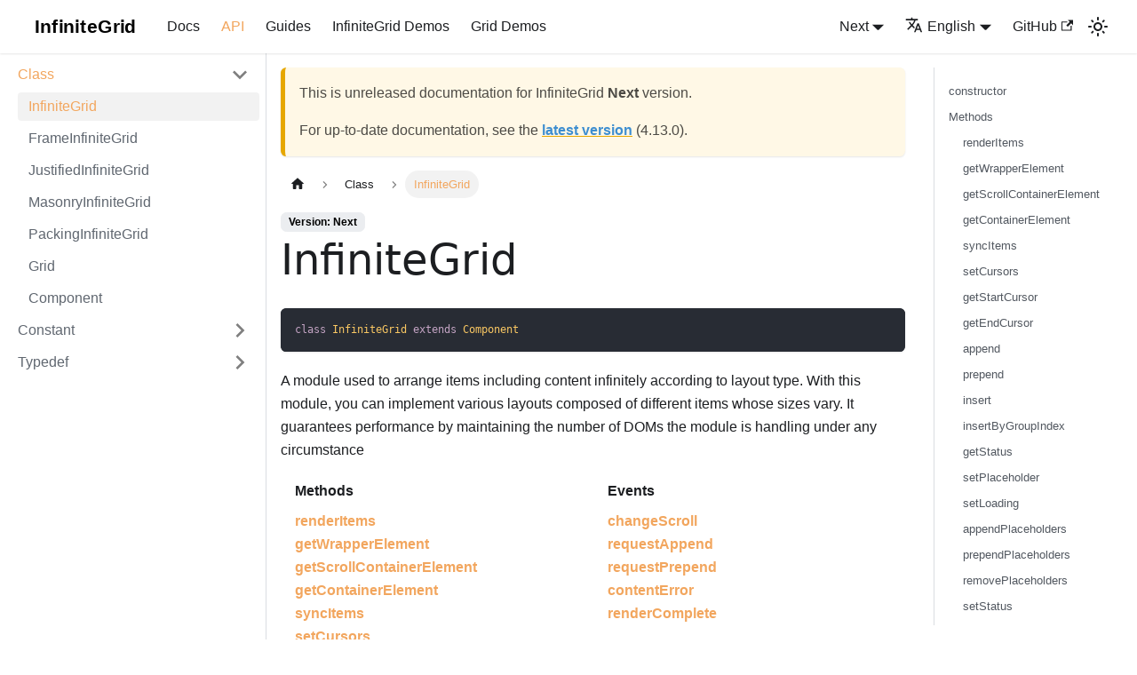

--- FILE ---
content_type: text/html; charset=utf-8
request_url: https://naver.github.io/egjs-infinitegrid/docs/next/api/InfiniteGrid
body_size: 13514
content:
<!doctype html>
<html lang="en" dir="ltr" class="docs-wrapper docs-doc-page docs-version-current plugin-docs plugin-id-default docs-doc-id-api/InfiniteGrid" data-has-hydrated="false">
<head>
<meta charset="UTF-8">
<meta name="generator" content="Docusaurus v2.4.3">
<title data-rh="true">InfiniteGrid | InfiniteGrid</title><meta data-rh="true" name="viewport" content="width=device-width,initial-scale=1"><meta data-rh="true" name="twitter:card" content="summary_large_image"><meta data-rh="true" property="og:url" content="https://naver.github.io/egjs-infinitegrid/docs/next/api/InfiniteGrid"><meta data-rh="true" name="docusaurus_locale" content="en"><meta data-rh="true" name="docsearch:language" content="en"><meta data-rh="true" name="docusaurus_version" content="current"><meta data-rh="true" name="docusaurus_tag" content="docs-default-current"><meta data-rh="true" name="docsearch:version" content="current"><meta data-rh="true" name="docsearch:docusaurus_tag" content="docs-default-current"><meta data-rh="true" property="og:title" content="InfiniteGrid | InfiniteGrid"><meta data-rh="true" name="description" content="A module used to arrange items including content infinitely according to layout type. With this module, you can implement various layouts composed of different items whose sizes vary. It guarantees performance by maintaining the number of DOMs the module is handling under any circumstance"><meta data-rh="true" property="og:description" content="A module used to arrange items including content infinitely according to layout type. With this module, you can implement various layouts composed of different items whose sizes vary. It guarantees performance by maintaining the number of DOMs the module is handling under any circumstance"><link data-rh="true" rel="icon" href="/egjs-infinitegrid/img/favicon.ico"><link data-rh="true" rel="canonical" href="https://naver.github.io/egjs-infinitegrid/docs/next/api/InfiniteGrid"><link data-rh="true" rel="alternate" href="https://naver.github.io/egjs-infinitegrid/docs/next/api/InfiniteGrid" hreflang="en"><link data-rh="true" rel="alternate" href="https://naver.github.io/egjs-infinitegrid/ko/docs/next/api/InfiniteGrid" hreflang="ko"><link data-rh="true" rel="alternate" href="https://naver.github.io/egjs-infinitegrid/docs/next/api/InfiniteGrid" hreflang="x-default"><link rel="preconnect" href="https://www.google-analytics.com">
<script>window.ga=window.ga||function(){(ga.q=ga.q||[]).push(arguments)},ga.l=+new Date,ga("create","G-LWLTCXMENE","auto"),ga("set","anonymizeIp",!0),ga("send","pageview")</script>
<script async src="https://www.google-analytics.com/analytics.js"></script><link rel="stylesheet" href="/egjs-infinitegrid/assets/css/styles.626080c0.css">
<link rel="preload" href="/egjs-infinitegrid/assets/js/runtime~main.ac9e2828.js" as="script">
<link rel="preload" href="/egjs-infinitegrid/assets/js/main.9eefb19f.js" as="script">
</head>
<body class="navigation-with-keyboard">
<script>!function(){function t(t){document.documentElement.setAttribute("data-theme",t)}var e=function(){var t=null;try{t=new URLSearchParams(window.location.search).get("docusaurus-theme")}catch(t){}return t}()||function(){var t=null;try{t=localStorage.getItem("theme")}catch(t){}return t}();t(null!==e?e:"light")}()</script><div id="__docusaurus">
<div role="region" aria-label="Skip to main content"><a class="skipToContent_fXgn" href="#__docusaurus_skipToContent_fallback">Skip to main content</a></div><nav aria-label="Main" class="navbar navbar--fixed-top"><div class="navbar__inner"><div class="navbar__items"><button aria-label="Toggle navigation bar" aria-expanded="false" class="navbar__toggle clean-btn" type="button"><svg width="30" height="30" viewBox="0 0 30 30" aria-hidden="true"><path stroke="currentColor" stroke-linecap="round" stroke-miterlimit="10" stroke-width="2" d="M4 7h22M4 15h22M4 23h22"></path></svg></button><a class="navbar__brand" href="/egjs-infinitegrid/"><div class="navbar__logo"><img src="/egjs-infinitegrid/img/infinitegrid_textonly.svg" alt="egjs" class="themedImage_ToTc themedImage--light_HNdA"><img src="/egjs-infinitegrid/img/infinitegrid_textonly.svg" alt="egjs" class="themedImage_ToTc themedImage--dark_i4oU"></div></a><a class="navbar__item navbar__link" href="/egjs-infinitegrid/docs/next">Docs</a><a aria-current="page" class="navbar__item navbar__link navbar__link--active" href="/egjs-infinitegrid/docs/next/api/InfiniteGrid">API</a><a class="navbar__item navbar__link" href="/egjs-infinitegrid/Guides">Guides</a><a href="https://naver.github.io/egjs-infinitegrid/storybook" target="_blank" rel="noopener noreferrer" class="navbar__item navbar__link">InfiniteGrid Demos</a><a href="https://naver.github.io/egjs-grid/storybook" target="_blank" rel="noopener noreferrer" class="navbar__item navbar__link">Grid Demos</a></div><div class="navbar__items navbar__items--right"><div class="navbar__item dropdown dropdown--hoverable dropdown--right"><a class="navbar__link" aria-haspopup="true" aria-expanded="false" role="button" href="/egjs-infinitegrid/docs/next">Next</a><ul class="dropdown__menu"><li><a aria-current="page" class="dropdown__link dropdown__link--active" href="/egjs-infinitegrid/docs/next/api/InfiniteGrid">Next</a></li><li><a class="dropdown__link" href="/egjs-infinitegrid/docs/api/InfiniteGrid">4.13.0</a></li><li><a class="dropdown__link" href="/egjs-infinitegrid/docs/4.12.0/api/InfiniteGrid">4.12.0</a></li><li><a class="dropdown__link" href="/egjs-infinitegrid/docs/4.11.1/api/InfiniteGrid">4.11.1</a></li><li><a class="dropdown__link" href="/egjs-infinitegrid/docs/4.10.1/api/InfiniteGrid">4.10.1</a></li><li><a class="dropdown__link" href="/egjs-infinitegrid/docs/4.9.0/api/InfiniteGrid">4.9.0</a></li><li><a class="dropdown__link" href="/egjs-infinitegrid/docs/4.8.1/api/InfiniteGrid">4.8.1</a></li><li><a class="dropdown__link" href="/egjs-infinitegrid/docs/4.7.1/api/InfiniteGrid">4.7.1</a></li><li><a class="dropdown__link" href="/egjs-infinitegrid/docs/4.6.0/api/InfiniteGrid">4.6.0</a></li><li><a class="dropdown__link" href="/egjs-infinitegrid/docs/4.5.0/api/InfiniteGrid">4.5.0</a></li><li><a class="dropdown__link" href="/egjs-infinitegrid/docs/4.4.0/api/InfiniteGrid">4.4.0</a></li><li><a class="dropdown__link" href="/egjs-infinitegrid/docs/4.3.1/api/InfiniteGrid">4.3.1</a></li><li><a class="dropdown__link" href="/egjs-infinitegrid/docs/4.2.1/api/InfiniteGrid">4.2.1</a></li><li><a class="dropdown__link" href="/egjs-infinitegrid/docs/4.1.1/api/InfiniteGrid">4.1.1</a></li><li><a class="dropdown__link" href="/egjs-infinitegrid/docs/4.0.0/api/InfiniteGrid">4.0.0</a></li><li><a href="https://naver.github.io/egjs-infinitegrid/release/3.9.0/doc/index.html" target="_blank" rel="noopener noreferrer" class="dropdown__link">3.x.x</a></li></ul></div><div class="navbar__item dropdown dropdown--hoverable dropdown--right"><a href="#" aria-haspopup="true" aria-expanded="false" role="button" class="navbar__link"><svg viewBox="0 0 24 24" width="20" height="20" aria-hidden="true" class="iconLanguage_nlXk"><path fill="currentColor" d="M12.87 15.07l-2.54-2.51.03-.03c1.74-1.94 2.98-4.17 3.71-6.53H17V4h-7V2H8v2H1v1.99h11.17C11.5 7.92 10.44 9.75 9 11.35 8.07 10.32 7.3 9.19 6.69 8h-2c.73 1.63 1.73 3.17 2.98 4.56l-5.09 5.02L4 19l5-5 3.11 3.11.76-2.04zM18.5 10h-2L12 22h2l1.12-3h4.75L21 22h2l-4.5-12zm-2.62 7l1.62-4.33L19.12 17h-3.24z"></path></svg>English</a><ul class="dropdown__menu"><li><a href="/egjs-infinitegrid/docs/next/api/InfiniteGrid" target="_self" rel="noopener noreferrer" class="dropdown__link dropdown__link--active" lang="en">English</a></li><li><a href="/egjs-infinitegrid/ko/docs/next/api/InfiniteGrid" target="_self" rel="noopener noreferrer" class="dropdown__link" lang="ko">한국어</a></li></ul></div><a href="https://github.com/naver/egjs-infinitegrid" target="_blank" rel="noopener noreferrer" class="navbar__item navbar__link">GitHub<svg width="13.5" height="13.5" aria-hidden="true" viewBox="0 0 24 24" class="iconExternalLink_nPIU"><path fill="currentColor" d="M21 13v10h-21v-19h12v2h-10v15h17v-8h2zm3-12h-10.988l4.035 4-6.977 7.07 2.828 2.828 6.977-7.07 4.125 4.172v-11z"></path></svg></a><div class="toggle_vylO colorModeToggle_DEke"><button class="clean-btn toggleButton_gllP toggleButtonDisabled_aARS" type="button" disabled="" title="Switch between dark and light mode (currently light mode)" aria-label="Switch between dark and light mode (currently light mode)" aria-live="polite"><svg viewBox="0 0 24 24" width="24" height="24" class="lightToggleIcon_pyhR"><path fill="currentColor" d="M12,9c1.65,0,3,1.35,3,3s-1.35,3-3,3s-3-1.35-3-3S10.35,9,12,9 M12,7c-2.76,0-5,2.24-5,5s2.24,5,5,5s5-2.24,5-5 S14.76,7,12,7L12,7z M2,13l2,0c0.55,0,1-0.45,1-1s-0.45-1-1-1l-2,0c-0.55,0-1,0.45-1,1S1.45,13,2,13z M20,13l2,0c0.55,0,1-0.45,1-1 s-0.45-1-1-1l-2,0c-0.55,0-1,0.45-1,1S19.45,13,20,13z M11,2v2c0,0.55,0.45,1,1,1s1-0.45,1-1V2c0-0.55-0.45-1-1-1S11,1.45,11,2z M11,20v2c0,0.55,0.45,1,1,1s1-0.45,1-1v-2c0-0.55-0.45-1-1-1C11.45,19,11,19.45,11,20z M5.99,4.58c-0.39-0.39-1.03-0.39-1.41,0 c-0.39,0.39-0.39,1.03,0,1.41l1.06,1.06c0.39,0.39,1.03,0.39,1.41,0s0.39-1.03,0-1.41L5.99,4.58z M18.36,16.95 c-0.39-0.39-1.03-0.39-1.41,0c-0.39,0.39-0.39,1.03,0,1.41l1.06,1.06c0.39,0.39,1.03,0.39,1.41,0c0.39-0.39,0.39-1.03,0-1.41 L18.36,16.95z M19.42,5.99c0.39-0.39,0.39-1.03,0-1.41c-0.39-0.39-1.03-0.39-1.41,0l-1.06,1.06c-0.39,0.39-0.39,1.03,0,1.41 s1.03,0.39,1.41,0L19.42,5.99z M7.05,18.36c0.39-0.39,0.39-1.03,0-1.41c-0.39-0.39-1.03-0.39-1.41,0l-1.06,1.06 c-0.39,0.39-0.39,1.03,0,1.41s1.03,0.39,1.41,0L7.05,18.36z"></path></svg><svg viewBox="0 0 24 24" width="24" height="24" class="darkToggleIcon_wfgR"><path fill="currentColor" d="M9.37,5.51C9.19,6.15,9.1,6.82,9.1,7.5c0,4.08,3.32,7.4,7.4,7.4c0.68,0,1.35-0.09,1.99-0.27C17.45,17.19,14.93,19,12,19 c-3.86,0-7-3.14-7-7C5,9.07,6.81,6.55,9.37,5.51z M12,3c-4.97,0-9,4.03-9,9s4.03,9,9,9s9-4.03,9-9c0-0.46-0.04-0.92-0.1-1.36 c-0.98,1.37-2.58,2.26-4.4,2.26c-2.98,0-5.4-2.42-5.4-5.4c0-1.81,0.89-3.42,2.26-4.4C12.92,3.04,12.46,3,12,3L12,3z"></path></svg></button></div><div class="searchBox_ZlJk"></div></div></div><div role="presentation" class="navbar-sidebar__backdrop"></div></nav><div id="__docusaurus_skipToContent_fallback" class="main-wrapper mainWrapper_z2l0 docsWrapper_BCFX"><button aria-label="Scroll back to top" class="clean-btn theme-back-to-top-button backToTopButton_sjWU" type="button"></button><div class="docPage__5DB"><aside class="theme-doc-sidebar-container docSidebarContainer_b6E3"><div class="sidebarViewport_Xe31"><div class="sidebar_njMd"><nav aria-label="Docs sidebar" class="menu thin-scrollbar menu_SIkG"><ul class="theme-doc-sidebar-menu menu__list"><li class="theme-doc-sidebar-item-category theme-doc-sidebar-item-category-level-1 menu__list-item"><div class="menu__list-item-collapsible"><a class="menu__link menu__link--sublist menu__link--sublist-caret menu__link--active" aria-expanded="true" href="/egjs-infinitegrid/docs/next/api/InfiniteGrid">Class</a></div><ul style="display:block;overflow:visible;height:auto" class="menu__list"><li class="theme-doc-sidebar-item-link theme-doc-sidebar-item-link-level-2 menu__list-item"><a class="menu__link menu__link--active" aria-current="page" tabindex="0" href="/egjs-infinitegrid/docs/next/api/InfiniteGrid">InfiniteGrid</a></li><li class="theme-doc-sidebar-item-link theme-doc-sidebar-item-link-level-2 menu__list-item"><a class="menu__link" tabindex="0" href="/egjs-infinitegrid/docs/next/api/FrameInfiniteGrid">FrameInfiniteGrid</a></li><li class="theme-doc-sidebar-item-link theme-doc-sidebar-item-link-level-2 menu__list-item"><a class="menu__link" tabindex="0" href="/egjs-infinitegrid/docs/next/api/JustifiedInfiniteGrid">JustifiedInfiniteGrid</a></li><li class="theme-doc-sidebar-item-link theme-doc-sidebar-item-link-level-2 menu__list-item"><a class="menu__link" tabindex="0" href="/egjs-infinitegrid/docs/next/api/MasonryInfiniteGrid">MasonryInfiniteGrid</a></li><li class="theme-doc-sidebar-item-link theme-doc-sidebar-item-link-level-2 menu__list-item"><a class="menu__link" tabindex="0" href="/egjs-infinitegrid/docs/next/api/PackingInfiniteGrid">PackingInfiniteGrid</a></li><li class="theme-doc-sidebar-item-link theme-doc-sidebar-item-link-level-2 menu__list-item"><a class="menu__link" tabindex="0" href="/egjs-infinitegrid/docs/next/api/Grid">Grid</a></li><li class="theme-doc-sidebar-item-link theme-doc-sidebar-item-link-level-2 menu__list-item"><a class="menu__link" tabindex="0" href="/egjs-infinitegrid/docs/next/api/Component">Component</a></li></ul></li><li class="theme-doc-sidebar-item-category theme-doc-sidebar-item-category-level-1 menu__list-item menu__list-item--collapsed"><div class="menu__list-item-collapsible"><a class="menu__link menu__link--sublist menu__link--sublist-caret" aria-expanded="false" href="/egjs-infinitegrid/docs/next/api/withInfiniteGridMethods">Constant</a></div></li><li class="theme-doc-sidebar-item-category theme-doc-sidebar-item-category-level-1 menu__list-item menu__list-item--collapsed"><div class="menu__list-item-collapsible"><a class="menu__link menu__link--sublist menu__link--sublist-caret" aria-expanded="false" href="/egjs-infinitegrid/docs/next/api/FrameInfiniteGridOptions">Typedef</a></div></li></ul></nav></div></div></aside><main class="docMainContainer_gTbr"><div class="container padding-top--md padding-bottom--lg"><div class="row"><div class="col docItemCol_VOVn"><div class="theme-doc-version-banner alert alert--warning margin-bottom--md" role="alert"><div>This is unreleased documentation for <!-- -->InfiniteGrid<!-- --> <b>Next</b> version.</div><div class="margin-top--md">For up-to-date documentation, see the <b><a href="/egjs-infinitegrid/docs/api/InfiniteGrid">latest version</a></b> (<!-- -->4.13.0<!-- -->).</div></div><div class="docItemContainer_Djhp"><article><nav class="theme-doc-breadcrumbs breadcrumbsContainer_Z_bl" aria-label="Breadcrumbs"><ul class="breadcrumbs" itemscope="" itemtype="https://schema.org/BreadcrumbList"><li class="breadcrumbs__item"><a aria-label="Home page" class="breadcrumbs__link" href="/egjs-infinitegrid/"><svg viewBox="0 0 24 24" class="breadcrumbHomeIcon_YNFT"><path d="M10 19v-5h4v5c0 .55.45 1 1 1h3c.55 0 1-.45 1-1v-7h1.7c.46 0 .68-.57.33-.87L12.67 3.6c-.38-.34-.96-.34-1.34 0l-8.36 7.53c-.34.3-.13.87.33.87H5v7c0 .55.45 1 1 1h3c.55 0 1-.45 1-1z" fill="currentColor"></path></svg></a></li><li class="breadcrumbs__item"><span class="breadcrumbs__link">Class</span><meta itemprop="position" content="1"></li><li itemscope="" itemprop="itemListElement" itemtype="https://schema.org/ListItem" class="breadcrumbs__item breadcrumbs__item--active"><span class="breadcrumbs__link" itemprop="name">InfiniteGrid</span><meta itemprop="position" content="2"></li></ul></nav><span class="theme-doc-version-badge badge badge--secondary">Version: Next</span><div class="tocCollapsible_ETCw theme-doc-toc-mobile tocMobile_ITEo"><button type="button" class="clean-btn tocCollapsibleButton_TO0P">On this page</button></div><div class="theme-doc-markdown markdown"><header><h1>InfiniteGrid</h1></header><div class="language-ts codeBlockContainer_Ckt0 theme-code-block" style="--prism-background-color:#282c34;--prism-color:#ffffff"><div class="codeBlockContent_biex"><pre tabindex="0" class="prism-code language-ts codeBlock_bY9V thin-scrollbar"><code class="codeBlockLines_e6Vv"><span class="token-line" style="color:#ffffff"><span class="token keyword" style="color:#c5a5c5">class</span><span class="token plain"> </span><span class="token class-name" style="color:#FAC863">InfiniteGrid</span><span class="token plain"> </span><span class="token keyword" style="color:#c5a5c5">extends</span><span class="token plain"> </span><span class="token class-name" style="color:#FAC863">Component</span><br></span></code></pre><div class="buttonGroup__atx"><button type="button" aria-label="Copy code to clipboard" title="Copy" class="clean-btn"><span class="copyButtonIcons_eSgA" aria-hidden="true"><svg viewBox="0 0 24 24" class="copyButtonIcon_y97N"><path fill="currentColor" d="M19,21H8V7H19M19,5H8A2,2 0 0,0 6,7V21A2,2 0 0,0 8,23H19A2,2 0 0,0 21,21V7A2,2 0 0,0 19,5M16,1H4A2,2 0 0,0 2,3V17H4V3H16V1Z"></path></svg><svg viewBox="0 0 24 24" class="copyButtonSuccessIcon_LjdS"><path fill="currentColor" d="M21,7L9,19L3.5,13.5L4.91,12.09L9,16.17L19.59,5.59L21,7Z"></path></svg></span></button></div></div></div><div></div><p>A module used to arrange items including content infinitely according to layout type. With this module, you can implement various layouts composed of different items whose sizes vary. It guarantees performance by maintaining the number of DOMs the module is handling under any circumstance</p><div class="container"><div class="row mb-2"><div class="col col--6"><strong>Methods</strong></div><div class="col col--6"><strong>Events</strong></div></div><div class="row"><div class="col col--6"><a href="#renderItems">renderItems</a><br><a href="#getWrapperElement">getWrapperElement</a><br><a href="#getScrollContainerElement">getScrollContainerElement</a><br><a href="#getContainerElement">getContainerElement</a><br><a href="#syncItems">syncItems</a><br><a href="#setCursors">setCursors</a><br><a href="#getStartCursor">getStartCursor</a><br><a href="#getEndCursor">getEndCursor</a><br><a href="#append">append</a><br><a href="#prepend">prepend</a><br><a href="#insert">insert</a><br><a href="#insertByGroupIndex">insertByGroupIndex</a><br><a href="#getStatus">getStatus</a><br><a href="#setPlaceholder">setPlaceholder</a><br><a href="#setLoading">setLoading</a><br><a href="#appendPlaceholders">appendPlaceholders</a><br><a href="#prependPlaceholders">prependPlaceholders</a><br><a href="#removePlaceholders">removePlaceholders</a><br><a href="#setStatus">setStatus</a><br><a href="#removeGroupByIndex">removeGroupByIndex</a><br><a href="#removeGroupByKey">removeGroupByKey</a><br><a href="#removeByIndex">removeByIndex</a><br><a href="#removeByKey">removeByKey</a><br><a href="#updateItems">updateItems</a><br><a href="#getItems">getItems</a><br><a href="#getVisibleItems">getVisibleItems</a><br><a href="#getRenderingItems">getRenderingItems</a><br><a href="#getGroups">getGroups</a><br><a href="#getVisibleGroups">getVisibleGroups</a><br><a href="#wait">wait</a><br><a href="#ready">ready</a><br><a href="#isWait">isWait</a><br><a href="#resizeScroll">resizeScroll</a><br><a href="#destroy">destroy</a><br><a href="#trigger">trigger</a><br><a href="#once">once</a><br><a href="#hasOn">hasOn</a><br><a href="#on">on</a><br><a href="#off">off</a></div><div class="col col--6"><a href="#event-changeScroll">changeScroll</a><br><a href="#event-requestAppend">requestAppend</a><br><a href="#event-requestPrepend">requestPrepend</a><br><a href="#event-contentError">contentError</a><br><a href="#event-renderComplete">renderComplete</a></div></div></div><h2 class="anchor anchorWithStickyNavbar_LWe7" id="constructor">constructor<a href="#constructor" class="hash-link" aria-label="Direct link to constructor" title="Direct link to constructor">​</a></h2><div class="language-ts codeBlockContainer_Ckt0 theme-code-block" style="--prism-background-color:#282c34;--prism-color:#ffffff"><div class="codeBlockContent_biex"><pre tabindex="0" class="prism-code language-ts codeBlock_bY9V thin-scrollbar"><code class="codeBlockLines_e6Vv"><span class="token-line" style="color:#ffffff"><span class="token keyword" style="color:#c5a5c5">new</span><span class="token plain"> </span><span class="token class-name" style="color:#FAC863">InfiniteGrid</span><span class="token punctuation" style="color:#8dc891">(</span><span class="token plain">wrapper</span><span class="token punctuation" style="color:#8dc891">,</span><span class="token plain"> options</span><span class="token punctuation" style="color:#8dc891">)</span><br></span></code></pre><div class="buttonGroup__atx"><button type="button" aria-label="Copy code to clipboard" title="Copy" class="clean-btn"><span class="copyButtonIcons_eSgA" aria-hidden="true"><svg viewBox="0 0 24 24" class="copyButtonIcon_y97N"><path fill="currentColor" d="M19,21H8V7H19M19,5H8A2,2 0 0,0 6,7V21A2,2 0 0,0 8,23H19A2,2 0 0,0 21,21V7A2,2 0 0,0 19,5M16,1H4A2,2 0 0,0 2,3V17H4V3H16V1Z"></path></svg><svg viewBox="0 0 24 24" class="copyButtonSuccessIcon_LjdS"><path fill="currentColor" d="M21,7L9,19L3.5,13.5L4.91,12.09L9,16.17L19.59,5.59L21,7Z"></path></svg></span></button></div></div></div><div></div><table><thead><tr><th align="center">PARAMETER</th><th align="center">TYPE</th><th align="center">OPTIONAL</th><th align="center">DEFAULT</th><th align="center">DESCRIPTION</th></tr></thead><tbody><tr><td align="center">wrapper</td><td align="center">HTMLElement <!-- -->|<!-- --> string</td><td align="center"></td><td align="center"></td><td align="center"><p>A base element for a module </p></td></tr><tr><td align="center">options</td><td align="center">Options</td><td align="center"></td><td align="center"></td><td align="center"><p>The option object of the InfiniteGrid module </p></td></tr></tbody></table><div class="language-html codeBlockContainer_Ckt0 theme-code-block" style="--prism-background-color:#282c34;--prism-color:#ffffff"><div class="codeBlockContent_biex"><pre tabindex="0" class="prism-code language-html codeBlock_bY9V thin-scrollbar"><code class="codeBlockLines_e6Vv"><span class="token-line" style="color:#ffffff"><span class="token tag punctuation" style="color:#8dc891">&lt;</span><span class="token tag" style="color:#fc929e">ul</span><span class="token tag" style="color:#fc929e"> </span><span class="token tag attr-name" style="color:#c5a5c5">id</span><span class="token tag attr-value punctuation attr-equals" style="color:#8dc891">=</span><span class="token tag attr-value punctuation" style="color:#8dc891">&quot;</span><span class="token tag attr-value" style="color:#8dc891">grid</span><span class="token tag attr-value punctuation" style="color:#8dc891">&quot;</span><span class="token tag punctuation" style="color:#8dc891">&gt;</span><span class="token plain"></span><br></span><span class="token-line" style="color:#ffffff"><span class="token plain">  </span><span class="token tag punctuation" style="color:#8dc891">&lt;</span><span class="token tag" style="color:#fc929e">li</span><span class="token tag" style="color:#fc929e"> </span><span class="token tag attr-name" style="color:#c5a5c5">class</span><span class="token tag attr-value punctuation attr-equals" style="color:#8dc891">=</span><span class="token tag attr-value punctuation" style="color:#8dc891">&quot;</span><span class="token tag attr-value" style="color:#8dc891">card</span><span class="token tag attr-value punctuation" style="color:#8dc891">&quot;</span><span class="token tag punctuation" style="color:#8dc891">&gt;</span><span class="token plain"></span><br></span><span class="token-line" style="color:#ffffff"><span class="token plain">    </span><span class="token tag punctuation" style="color:#8dc891">&lt;</span><span class="token tag" style="color:#fc929e">div</span><span class="token tag punctuation" style="color:#8dc891">&gt;</span><span class="token plain">test1</span><span class="token tag punctuation" style="color:#8dc891">&lt;/</span><span class="token tag" style="color:#fc929e">div</span><span class="token tag punctuation" style="color:#8dc891">&gt;</span><span class="token plain"></span><br></span><span class="token-line" style="color:#ffffff"><span class="token plain">  </span><span class="token tag punctuation" style="color:#8dc891">&lt;/</span><span class="token tag" style="color:#fc929e">li</span><span class="token tag punctuation" style="color:#8dc891">&gt;</span><span class="token plain"></span><br></span><span class="token-line" style="color:#ffffff"><span class="token plain">  </span><span class="token tag punctuation" style="color:#8dc891">&lt;</span><span class="token tag" style="color:#fc929e">li</span><span class="token tag" style="color:#fc929e"> </span><span class="token tag attr-name" style="color:#c5a5c5">class</span><span class="token tag attr-value punctuation attr-equals" style="color:#8dc891">=</span><span class="token tag attr-value punctuation" style="color:#8dc891">&quot;</span><span class="token tag attr-value" style="color:#8dc891">card</span><span class="token tag attr-value punctuation" style="color:#8dc891">&quot;</span><span class="token tag punctuation" style="color:#8dc891">&gt;</span><span class="token plain"></span><br></span><span class="token-line" style="color:#ffffff"><span class="token plain">    </span><span class="token tag punctuation" style="color:#8dc891">&lt;</span><span class="token tag" style="color:#fc929e">div</span><span class="token tag punctuation" style="color:#8dc891">&gt;</span><span class="token plain">test2</span><span class="token tag punctuation" style="color:#8dc891">&lt;/</span><span class="token tag" style="color:#fc929e">div</span><span class="token tag punctuation" style="color:#8dc891">&gt;</span><span class="token plain"></span><br></span><span class="token-line" style="color:#ffffff"><span class="token plain">  </span><span class="token tag punctuation" style="color:#8dc891">&lt;/</span><span class="token tag" style="color:#fc929e">li</span><span class="token tag punctuation" style="color:#8dc891">&gt;</span><span class="token plain"></span><br></span><span class="token-line" style="color:#ffffff"><span class="token plain">  </span><span class="token tag punctuation" style="color:#8dc891">&lt;</span><span class="token tag" style="color:#fc929e">li</span><span class="token tag" style="color:#fc929e"> </span><span class="token tag attr-name" style="color:#c5a5c5">class</span><span class="token tag attr-value punctuation attr-equals" style="color:#8dc891">=</span><span class="token tag attr-value punctuation" style="color:#8dc891">&quot;</span><span class="token tag attr-value" style="color:#8dc891">card</span><span class="token tag attr-value punctuation" style="color:#8dc891">&quot;</span><span class="token tag punctuation" style="color:#8dc891">&gt;</span><span class="token plain"></span><br></span><span class="token-line" style="color:#ffffff"><span class="token plain">    </span><span class="token tag punctuation" style="color:#8dc891">&lt;</span><span class="token tag" style="color:#fc929e">div</span><span class="token tag punctuation" style="color:#8dc891">&gt;</span><span class="token plain">test3</span><span class="token tag punctuation" style="color:#8dc891">&lt;/</span><span class="token tag" style="color:#fc929e">div</span><span class="token tag punctuation" style="color:#8dc891">&gt;</span><span class="token plain"></span><br></span><span class="token-line" style="color:#ffffff"><span class="token plain">  </span><span class="token tag punctuation" style="color:#8dc891">&lt;/</span><span class="token tag" style="color:#fc929e">li</span><span class="token tag punctuation" style="color:#8dc891">&gt;</span><span class="token plain"></span><br></span><span class="token-line" style="color:#ffffff"><span class="token plain">  </span><span class="token tag punctuation" style="color:#8dc891">&lt;</span><span class="token tag" style="color:#fc929e">li</span><span class="token tag" style="color:#fc929e"> </span><span class="token tag attr-name" style="color:#c5a5c5">class</span><span class="token tag attr-value punctuation attr-equals" style="color:#8dc891">=</span><span class="token tag attr-value punctuation" style="color:#8dc891">&quot;</span><span class="token tag attr-value" style="color:#8dc891">card</span><span class="token tag attr-value punctuation" style="color:#8dc891">&quot;</span><span class="token tag punctuation" style="color:#8dc891">&gt;</span><span class="token plain"></span><br></span><span class="token-line" style="color:#ffffff"><span class="token plain">    </span><span class="token tag punctuation" style="color:#8dc891">&lt;</span><span class="token tag" style="color:#fc929e">div</span><span class="token tag punctuation" style="color:#8dc891">&gt;</span><span class="token plain">test4</span><span class="token tag punctuation" style="color:#8dc891">&lt;/</span><span class="token tag" style="color:#fc929e">div</span><span class="token tag punctuation" style="color:#8dc891">&gt;</span><span class="token plain"></span><br></span><span class="token-line" style="color:#ffffff"><span class="token plain">  </span><span class="token tag punctuation" style="color:#8dc891">&lt;/</span><span class="token tag" style="color:#fc929e">li</span><span class="token tag punctuation" style="color:#8dc891">&gt;</span><span class="token plain"></span><br></span><span class="token-line" style="color:#ffffff"><span class="token plain">  </span><span class="token tag punctuation" style="color:#8dc891">&lt;</span><span class="token tag" style="color:#fc929e">li</span><span class="token tag" style="color:#fc929e"> </span><span class="token tag attr-name" style="color:#c5a5c5">class</span><span class="token tag attr-value punctuation attr-equals" style="color:#8dc891">=</span><span class="token tag attr-value punctuation" style="color:#8dc891">&quot;</span><span class="token tag attr-value" style="color:#8dc891">card</span><span class="token tag attr-value punctuation" style="color:#8dc891">&quot;</span><span class="token tag punctuation" style="color:#8dc891">&gt;</span><span class="token plain"></span><br></span><span class="token-line" style="color:#ffffff"><span class="token plain">    </span><span class="token tag punctuation" style="color:#8dc891">&lt;</span><span class="token tag" style="color:#fc929e">div</span><span class="token tag punctuation" style="color:#8dc891">&gt;</span><span class="token plain">test5</span><span class="token tag punctuation" style="color:#8dc891">&lt;/</span><span class="token tag" style="color:#fc929e">div</span><span class="token tag punctuation" style="color:#8dc891">&gt;</span><span class="token plain"></span><br></span><span class="token-line" style="color:#ffffff"><span class="token plain">  </span><span class="token tag punctuation" style="color:#8dc891">&lt;/</span><span class="token tag" style="color:#fc929e">li</span><span class="token tag punctuation" style="color:#8dc891">&gt;</span><span class="token plain"></span><br></span><span class="token-line" style="color:#ffffff"><span class="token plain">  </span><span class="token tag punctuation" style="color:#8dc891">&lt;</span><span class="token tag" style="color:#fc929e">li</span><span class="token tag" style="color:#fc929e"> </span><span class="token tag attr-name" style="color:#c5a5c5">class</span><span class="token tag attr-value punctuation attr-equals" style="color:#8dc891">=</span><span class="token tag attr-value punctuation" style="color:#8dc891">&quot;</span><span class="token tag attr-value" style="color:#8dc891">card</span><span class="token tag attr-value punctuation" style="color:#8dc891">&quot;</span><span class="token tag punctuation" style="color:#8dc891">&gt;</span><span class="token plain"></span><br></span><span class="token-line" style="color:#ffffff"><span class="token plain">    </span><span class="token tag punctuation" style="color:#8dc891">&lt;</span><span class="token tag" style="color:#fc929e">div</span><span class="token tag punctuation" style="color:#8dc891">&gt;</span><span class="token plain">test6</span><span class="token tag punctuation" style="color:#8dc891">&lt;/</span><span class="token tag" style="color:#fc929e">div</span><span class="token tag punctuation" style="color:#8dc891">&gt;</span><span class="token plain"></span><br></span><span class="token-line" style="color:#ffffff"><span class="token plain">  </span><span class="token tag punctuation" style="color:#8dc891">&lt;/</span><span class="token tag" style="color:#fc929e">li</span><span class="token tag punctuation" style="color:#8dc891">&gt;</span><span class="token plain"></span><br></span><span class="token-line" style="color:#ffffff"><span class="token plain"></span><span class="token tag punctuation" style="color:#8dc891">&lt;/</span><span class="token tag" style="color:#fc929e">ul</span><span class="token tag punctuation" style="color:#8dc891">&gt;</span><span class="token plain"></span><br></span><span class="token-line" style="color:#ffffff"><span class="token plain"></span><span class="token tag punctuation" style="color:#8dc891">&lt;</span><span class="token tag" style="color:#fc929e">script</span><span class="token tag punctuation" style="color:#8dc891">&gt;</span><span class="token script language-javascript"></span><br></span><span class="token-line" style="color:#ffffff"><span class="token script language-javascript"></span><span class="token script language-javascript keyword module" style="color:#c5a5c5">import</span><span class="token script language-javascript"> </span><span class="token script language-javascript imports punctuation" style="color:#8dc891">{</span><span class="token script language-javascript imports"> </span><span class="token script language-javascript imports maybe-class-name">MasonryInfiniteGrid</span><span class="token script language-javascript imports"> </span><span class="token script language-javascript imports punctuation" style="color:#8dc891">}</span><span class="token script language-javascript"> </span><span class="token script language-javascript keyword module" style="color:#c5a5c5">from</span><span class="token script language-javascript"> </span><span class="token script language-javascript string" style="color:#8dc891">&quot;@egjs/infinitegrid&quot;</span><span class="token script language-javascript punctuation" style="color:#8dc891">;</span><span class="token script language-javascript"></span><br></span><span class="token-line" style="color:#ffffff"><span class="token script language-javascript"></span><span class="token script language-javascript keyword" style="color:#c5a5c5">var</span><span class="token script language-javascript"> some </span><span class="token script language-javascript operator" style="color:#d7deea">=</span><span class="token script language-javascript"> </span><span class="token script language-javascript keyword" style="color:#c5a5c5">new</span><span class="token script language-javascript"> </span><span class="token script language-javascript class-name" style="color:#FAC863">MasonryInfiniteGrid</span><span class="token script language-javascript punctuation" style="color:#8dc891">(</span><span class="token script language-javascript string" style="color:#8dc891">&quot;#grid&quot;</span><span class="token script language-javascript punctuation" style="color:#8dc891">)</span><span class="token script language-javascript punctuation" style="color:#8dc891">.</span><span class="token script language-javascript method function property-access" style="color:#79b6f2">on</span><span class="token script language-javascript punctuation" style="color:#8dc891">(</span><span class="token script language-javascript string" style="color:#8dc891">&quot;renderComplete&quot;</span><span class="token script language-javascript punctuation" style="color:#8dc891">,</span><span class="token script language-javascript"> </span><span class="token script language-javascript keyword" style="color:#c5a5c5">function</span><span class="token script language-javascript punctuation" style="color:#8dc891">(</span><span class="token script language-javascript parameter">e</span><span class="token script language-javascript punctuation" style="color:#8dc891">)</span><span class="token script language-javascript"> </span><span class="token script language-javascript punctuation" style="color:#8dc891">{</span><span class="token script language-javascript"></span><br></span><span class="token-line" style="color:#ffffff"><span class="token script language-javascript">  </span><span class="token script language-javascript comment" style="color:#999999">// ...</span><span class="token script language-javascript"></span><br></span><span class="token-line" style="color:#ffffff"><span class="token script language-javascript"></span><span class="token script language-javascript punctuation" style="color:#8dc891">}</span><span class="token script language-javascript punctuation" style="color:#8dc891">)</span><span class="token script language-javascript punctuation" style="color:#8dc891">;</span><span class="token script language-javascript"></span><br></span><span class="token-line" style="color:#ffffff"><span class="token script language-javascript"></span><span class="token script language-javascript comment" style="color:#999999">// If you already have items in the container, call &quot;layout&quot; method.</span><span class="token script language-javascript"></span><br></span><span class="token-line" style="color:#ffffff"><span class="token script language-javascript">some</span><span class="token script language-javascript punctuation" style="color:#8dc891">.</span><span class="token script language-javascript method function property-access" style="color:#79b6f2">renderItems</span><span class="token script language-javascript punctuation" style="color:#8dc891">(</span><span class="token script language-javascript punctuation" style="color:#8dc891">)</span><span class="token script language-javascript punctuation" style="color:#8dc891">;</span><span class="token script language-javascript"></span><br></span><span class="token-line" style="color:#ffffff"><span class="token script language-javascript"></span><span class="token tag punctuation" style="color:#8dc891">&lt;/</span><span class="token tag" style="color:#fc929e">script</span><span class="token tag punctuation" style="color:#8dc891">&gt;</span><br></span></code></pre><div class="buttonGroup__atx"><button type="button" aria-label="Copy code to clipboard" title="Copy" class="clean-btn"><span class="copyButtonIcons_eSgA" aria-hidden="true"><svg viewBox="0 0 24 24" class="copyButtonIcon_y97N"><path fill="currentColor" d="M19,21H8V7H19M19,5H8A2,2 0 0,0 6,7V21A2,2 0 0,0 8,23H19A2,2 0 0,0 21,21V7A2,2 0 0,0 19,5M16,1H4A2,2 0 0,0 2,3V17H4V3H16V1Z"></path></svg><svg viewBox="0 0 24 24" class="copyButtonSuccessIcon_LjdS"><path fill="currentColor" d="M21,7L9,19L3.5,13.5L4.91,12.09L9,16.17L19.59,5.59L21,7Z"></path></svg></span></button></div></div></div><h2 class="anchor anchorWithStickyNavbar_LWe7" id="methods">Methods<a href="#methods" class="hash-link" aria-label="Direct link to Methods" title="Direct link to Methods">​</a></h2><h3 class="anchor anchorWithStickyNavbar_LWe7" id="renderItems">renderItems<a href="#renderItems" class="hash-link" aria-label="Direct link to renderItems" title="Direct link to renderItems">​</a></h3><div></div><p>Rearrange items to fit the grid and render them. When rearrange is complete, the <code>renderComplete</code> event is fired.</p><table><thead><tr><th align="center">PARAMETER</th><th align="center">TYPE</th><th align="center">OPTIONAL</th><th align="center">DEFAULT</th><th align="center">DESCRIPTION</th></tr></thead><tbody><tr><td align="center">options</td><td align="center">RenderOptions</td><td align="center">✔️</td><td align="center">{}</td><td align="center"><p>Options for rendering. </p></td></tr></tbody></table><div class="language-ts codeBlockContainer_Ckt0 theme-code-block" style="--prism-background-color:#282c34;--prism-color:#ffffff"><div class="codeBlockContent_biex"><pre tabindex="0" class="prism-code language-ts codeBlock_bY9V thin-scrollbar"><code class="codeBlockLines_e6Vv"><span class="token-line" style="color:#ffffff"><span class="token keyword" style="color:#c5a5c5">import</span><span class="token plain"> </span><span class="token punctuation" style="color:#8dc891">{</span><span class="token plain"> MasonryInfiniteGrid </span><span class="token punctuation" style="color:#8dc891">}</span><span class="token plain"> </span><span class="token keyword" style="color:#c5a5c5">from</span><span class="token plain"> </span><span class="token string" style="color:#8dc891">&quot;@egjs/infinitegrid&quot;</span><span class="token punctuation" style="color:#8dc891">;</span><span class="token plain"></span><br></span><span class="token-line" style="color:#ffffff"><span class="token plain"></span><span class="token keyword" style="color:#c5a5c5">const</span><span class="token plain"> grid </span><span class="token operator" style="color:#d7deea">=</span><span class="token plain"> </span><span class="token keyword" style="color:#c5a5c5">new</span><span class="token plain"> </span><span class="token class-name" style="color:#FAC863">MasonryInfiniteGrid</span><span class="token punctuation" style="color:#8dc891">(</span><span class="token punctuation" style="color:#8dc891">)</span><span class="token punctuation" style="color:#8dc891">;</span><span class="token plain"></span><br></span><span class="token-line" style="color:#ffffff"><span class="token plain" style="display:inline-block"></span><br></span><span class="token-line" style="color:#ffffff"><span class="token plain">grid</span><span class="token punctuation" style="color:#8dc891">.</span><span class="token function" style="color:#79b6f2">on</span><span class="token punctuation" style="color:#8dc891">(</span><span class="token string" style="color:#8dc891">&quot;renderComplete&quot;</span><span class="token punctuation" style="color:#8dc891">,</span><span class="token plain"> e </span><span class="token operator" style="color:#d7deea">=&gt;</span><span class="token plain"> </span><span class="token punctuation" style="color:#8dc891">{</span><span class="token plain"></span><br></span><span class="token-line" style="color:#ffffff"><span class="token plain">  </span><span class="token builtin" style="color:#D8DEE9">console</span><span class="token punctuation" style="color:#8dc891">.</span><span class="token function" style="color:#79b6f2">log</span><span class="token punctuation" style="color:#8dc891">(</span><span class="token plain">e</span><span class="token punctuation" style="color:#8dc891">)</span><span class="token punctuation" style="color:#8dc891">;</span><span class="token plain"></span><br></span><span class="token-line" style="color:#ffffff"><span class="token plain"></span><span class="token punctuation" style="color:#8dc891">}</span><span class="token punctuation" style="color:#8dc891">)</span><span class="token punctuation" style="color:#8dc891">;</span><span class="token plain"></span><br></span><span class="token-line" style="color:#ffffff"><span class="token plain">grid</span><span class="token punctuation" style="color:#8dc891">.</span><span class="token function" style="color:#79b6f2">renderItems</span><span class="token punctuation" style="color:#8dc891">(</span><span class="token punctuation" style="color:#8dc891">)</span><span class="token punctuation" style="color:#8dc891">;</span><br></span></code></pre><div class="buttonGroup__atx"><button type="button" aria-label="Copy code to clipboard" title="Copy" class="clean-btn"><span class="copyButtonIcons_eSgA" aria-hidden="true"><svg viewBox="0 0 24 24" class="copyButtonIcon_y97N"><path fill="currentColor" d="M19,21H8V7H19M19,5H8A2,2 0 0,0 6,7V21A2,2 0 0,0 8,23H19A2,2 0 0,0 21,21V7A2,2 0 0,0 19,5M16,1H4A2,2 0 0,0 2,3V17H4V3H16V1Z"></path></svg><svg viewBox="0 0 24 24" class="copyButtonSuccessIcon_LjdS"><path fill="currentColor" d="M21,7L9,19L3.5,13.5L4.91,12.09L9,16.17L19.59,5.59L21,7Z"></path></svg></span></button></div></div></div><h3 class="anchor anchorWithStickyNavbar_LWe7" id="getWrapperElement">getWrapperElement<a href="#getWrapperElement" class="hash-link" aria-label="Direct link to getWrapperElement" title="Direct link to getWrapperElement">​</a></h3><div></div><p>Returns the wrapper element specified by the user.</p><h3 class="anchor anchorWithStickyNavbar_LWe7" id="getScrollContainerElement">getScrollContainerElement<a href="#getScrollContainerElement" class="hash-link" aria-label="Direct link to getScrollContainerElement" title="Direct link to getScrollContainerElement">​</a></h3><div></div><p>Returns the container element corresponding to the scroll area.</p><h3 class="anchor anchorWithStickyNavbar_LWe7" id="getContainerElement">getContainerElement<a href="#getContainerElement" class="hash-link" aria-label="Direct link to getContainerElement" title="Direct link to getContainerElement">​</a></h3><div></div><p>Returns the container element containing item elements.</p><h3 class="anchor anchorWithStickyNavbar_LWe7" id="syncItems">syncItems<a href="#syncItems" class="hash-link" aria-label="Direct link to syncItems" title="Direct link to syncItems">​</a></h3><div></div><p>When items change, it synchronizes and renders items.</p><p><strong>Returns</strong>: this</p><table><thead><tr><th align="center">PARAMETER</th><th align="center">TYPE</th><th align="center">OPTIONAL</th><th align="center">DEFAULT</th><th align="center">DESCRIPTION</th></tr></thead><tbody><tr><td align="center">items</td><td align="center"><a href="/egjs-infinitegrid/docs/next/api/InfiniteGridItemInfo">InfiniteGridItemInfo</a>[]</td><td align="center"></td><td align="center"></td><td align="center"><p>Options for rendering. </p></td></tr></tbody></table><h3 class="anchor anchorWithStickyNavbar_LWe7" id="setCursors">setCursors<a href="#setCursors" class="hash-link" aria-label="Direct link to setCursors" title="Direct link to setCursors">​</a></h3><div></div><p>Change the currently visible groups.</p><p><strong>Returns</strong>: this</p><table><thead><tr><th align="center">PARAMETER</th><th align="center">TYPE</th><th align="center">OPTIONAL</th><th align="center">DEFAULT</th><th align="center">DESCRIPTION</th></tr></thead><tbody><tr><td align="center">startCursor</td><td align="center">number</td><td align="center"></td><td align="center"></td><td align="center"><p>first index of visible groups. </p></td></tr><tr><td align="center">endCursor</td><td align="center">number</td><td align="center"></td><td align="center"></td><td align="center"><p>last index of visible groups. </p></td></tr><tr><td align="center">useFirstRender</td><td align="center">boolean</td><td align="center">✔️</td><td align="center"></td><td align="center"><p>Whether the first rendering has already been done. </p></td></tr></tbody></table><h3 class="anchor anchorWithStickyNavbar_LWe7" id="getStartCursor">getStartCursor<a href="#getStartCursor" class="hash-link" aria-label="Direct link to getStartCursor" title="Direct link to getStartCursor">​</a></h3><div></div><p>Returns the first index of visible groups.</p><p><strong>Returns</strong>: number</p><h3 class="anchor anchorWithStickyNavbar_LWe7" id="getEndCursor">getEndCursor<a href="#getEndCursor" class="hash-link" aria-label="Direct link to getEndCursor" title="Direct link to getEndCursor">​</a></h3><div></div><p>Returns the last index of visible groups.</p><p><strong>Returns</strong>: number</p><h3 class="anchor anchorWithStickyNavbar_LWe7" id="append">append<a href="#append" class="hash-link" aria-label="Direct link to append" title="Direct link to append">​</a></h3><div></div><p>Add items at the bottom(right) of the grid.</p><p><strong>Returns</strong>: this</p><ul><li><ul><br><li>An instance of a module itself</li><br></ul></li></ul><table><thead><tr><th align="center">PARAMETER</th><th align="center">TYPE</th><th align="center">OPTIONAL</th><th align="center">DEFAULT</th><th align="center">DESCRIPTION</th></tr></thead><tbody><tr><td align="center">items</td><td align="center">InfiniteGridInsertedItems</td><td align="center"></td><td align="center"></td><td align="center"><p>items to be added </p></td></tr><tr><td align="center">groupKey</td><td align="center">string <!-- -->|<!-- --> number</td><td align="center">✔️</td><td align="center"></td><td align="center"><p>The group key to be configured in items. It is automatically generated by default. </p></td></tr></tbody></table><div class="language-js codeBlockContainer_Ckt0 theme-code-block" style="--prism-background-color:#282c34;--prism-color:#ffffff"><div class="codeBlockContent_biex"><pre tabindex="0" class="prism-code language-js codeBlock_bY9V thin-scrollbar"><code class="codeBlockLines_e6Vv"><span class="token-line" style="color:#ffffff"><span class="token plain">ig</span><span class="token punctuation" style="color:#8dc891">.</span><span class="token method function property-access" style="color:#79b6f2">append</span><span class="token punctuation" style="color:#8dc891">(</span><span class="token template-string template-punctuation string" style="color:#8dc891">`</span><span class="token template-string string" style="color:#8dc891">&lt;div class=&quot;item&quot;&gt;test1&lt;/div&gt;&lt;div class=&quot;item&quot;&gt;test2&lt;/div&gt;</span><span class="token template-string template-punctuation string" style="color:#8dc891">`</span><span class="token punctuation" style="color:#8dc891">)</span><span class="token punctuation" style="color:#8dc891">;</span><span class="token plain"></span><br></span><span class="token-line" style="color:#ffffff"><span class="token plain">ig</span><span class="token punctuation" style="color:#8dc891">.</span><span class="token method function property-access" style="color:#79b6f2">append</span><span class="token punctuation" style="color:#8dc891">(</span><span class="token punctuation" style="color:#8dc891">[</span><span class="token template-string template-punctuation string" style="color:#8dc891">`</span><span class="token template-string string" style="color:#8dc891">&lt;div class=&quot;item&quot;&gt;test1&lt;/div&gt;</span><span class="token template-string template-punctuation string" style="color:#8dc891">`</span><span class="token punctuation" style="color:#8dc891">,</span><span class="token plain"> </span><span class="token template-string template-punctuation string" style="color:#8dc891">`</span><span class="token template-string string" style="color:#8dc891">&lt;div class=&quot;item&quot;&gt;test2&lt;/div&gt;</span><span class="token template-string template-punctuation string" style="color:#8dc891">`</span><span class="token punctuation" style="color:#8dc891">]</span><span class="token punctuation" style="color:#8dc891">)</span><span class="token punctuation" style="color:#8dc891">;</span><span class="token plain"></span><br></span><span class="token-line" style="color:#ffffff"><span class="token plain">ig</span><span class="token punctuation" style="color:#8dc891">.</span><span class="token method function property-access" style="color:#79b6f2">append</span><span class="token punctuation" style="color:#8dc891">(</span><span class="token punctuation" style="color:#8dc891">[</span><span class="token maybe-class-name">HTMLElement1</span><span class="token punctuation" style="color:#8dc891">,</span><span class="token plain"> </span><span class="token maybe-class-name">HTMLElement2</span><span class="token punctuation" style="color:#8dc891">]</span><span class="token punctuation" style="color:#8dc891">)</span><span class="token punctuation" style="color:#8dc891">;</span><br></span></code></pre><div class="buttonGroup__atx"><button type="button" aria-label="Copy code to clipboard" title="Copy" class="clean-btn"><span class="copyButtonIcons_eSgA" aria-hidden="true"><svg viewBox="0 0 24 24" class="copyButtonIcon_y97N"><path fill="currentColor" d="M19,21H8V7H19M19,5H8A2,2 0 0,0 6,7V21A2,2 0 0,0 8,23H19A2,2 0 0,0 21,21V7A2,2 0 0,0 19,5M16,1H4A2,2 0 0,0 2,3V17H4V3H16V1Z"></path></svg><svg viewBox="0 0 24 24" class="copyButtonSuccessIcon_LjdS"><path fill="currentColor" d="M21,7L9,19L3.5,13.5L4.91,12.09L9,16.17L19.59,5.59L21,7Z"></path></svg></span></button></div></div></div><h3 class="anchor anchorWithStickyNavbar_LWe7" id="prepend">prepend<a href="#prepend" class="hash-link" aria-label="Direct link to prepend" title="Direct link to prepend">​</a></h3><div></div><p>Add items at the top(left) of the grid.</p><p><strong>Returns</strong>: this</p><ul><li><ul><br><li>An instance of a module itself</li><br></ul></li></ul><table><thead><tr><th align="center">PARAMETER</th><th align="center">TYPE</th><th align="center">OPTIONAL</th><th align="center">DEFAULT</th><th align="center">DESCRIPTION</th></tr></thead><tbody><tr><td align="center">items</td><td align="center">InfiniteGridInsertedItems</td><td align="center"></td><td align="center"></td><td align="center"><p>items to be added </p></td></tr><tr><td align="center">groupKey</td><td align="center">string <!-- -->|<!-- --> number</td><td align="center">✔️</td><td align="center"></td><td align="center"><p>The group key to be configured in items. It is automatically generated by default. </p></td></tr></tbody></table><div class="language-ts codeBlockContainer_Ckt0 theme-code-block" style="--prism-background-color:#282c34;--prism-color:#ffffff"><div class="codeBlockContent_biex"><pre tabindex="0" class="prism-code language-ts codeBlock_bY9V thin-scrollbar"><code class="codeBlockLines_e6Vv"><span class="token-line" style="color:#ffffff"><span class="token plain">ig</span><span class="token punctuation" style="color:#8dc891">.</span><span class="token function" style="color:#79b6f2">prepend</span><span class="token punctuation" style="color:#8dc891">(</span><span class="token template-string template-punctuation string" style="color:#8dc891">`</span><span class="token template-string string" style="color:#8dc891">&lt;div class=&quot;item&quot;&gt;test1&lt;/div&gt;&lt;div class=&quot;item&quot;&gt;test2&lt;/div&gt;</span><span class="token template-string template-punctuation string" style="color:#8dc891">`</span><span class="token punctuation" style="color:#8dc891">)</span><span class="token punctuation" style="color:#8dc891">;</span><span class="token plain"></span><br></span><span class="token-line" style="color:#ffffff"><span class="token plain">ig</span><span class="token punctuation" style="color:#8dc891">.</span><span class="token function" style="color:#79b6f2">prepend</span><span class="token punctuation" style="color:#8dc891">(</span><span class="token punctuation" style="color:#8dc891">[</span><span class="token template-string template-punctuation string" style="color:#8dc891">`</span><span class="token template-string string" style="color:#8dc891">&lt;div class=&quot;item&quot;&gt;test1&lt;/div&gt;</span><span class="token template-string template-punctuation string" style="color:#8dc891">`</span><span class="token punctuation" style="color:#8dc891">,</span><span class="token plain"> </span><span class="token template-string template-punctuation string" style="color:#8dc891">`</span><span class="token template-string string" style="color:#8dc891">&lt;div class=&quot;item&quot;&gt;test2&lt;/div&gt;</span><span class="token template-string template-punctuation string" style="color:#8dc891">`</span><span class="token punctuation" style="color:#8dc891">]</span><span class="token punctuation" style="color:#8dc891">)</span><span class="token punctuation" style="color:#8dc891">;</span><span class="token plain"></span><br></span><span class="token-line" style="color:#ffffff"><span class="token plain">ig</span><span class="token punctuation" style="color:#8dc891">.</span><span class="token function" style="color:#79b6f2">prepend</span><span class="token punctuation" style="color:#8dc891">(</span><span class="token punctuation" style="color:#8dc891">[</span><span class="token plain">HTMLElement1</span><span class="token punctuation" style="color:#8dc891">,</span><span class="token plain"> HTMLElement2</span><span class="token punctuation" style="color:#8dc891">]</span><span class="token punctuation" style="color:#8dc891">)</span><span class="token punctuation" style="color:#8dc891">;</span><br></span></code></pre><div class="buttonGroup__atx"><button type="button" aria-label="Copy code to clipboard" title="Copy" class="clean-btn"><span class="copyButtonIcons_eSgA" aria-hidden="true"><svg viewBox="0 0 24 24" class="copyButtonIcon_y97N"><path fill="currentColor" d="M19,21H8V7H19M19,5H8A2,2 0 0,0 6,7V21A2,2 0 0,0 8,23H19A2,2 0 0,0 21,21V7A2,2 0 0,0 19,5M16,1H4A2,2 0 0,0 2,3V17H4V3H16V1Z"></path></svg><svg viewBox="0 0 24 24" class="copyButtonSuccessIcon_LjdS"><path fill="currentColor" d="M21,7L9,19L3.5,13.5L4.91,12.09L9,16.17L19.59,5.59L21,7Z"></path></svg></span></button></div></div></div><h3 class="anchor anchorWithStickyNavbar_LWe7" id="insert">insert<a href="#insert" class="hash-link" aria-label="Direct link to insert" title="Direct link to insert">​</a></h3><div></div><p>Add items to a specific index.</p><p><strong>Returns</strong>: this</p><ul><li><ul><br><li>An instance of a module itself</li><br></ul></li></ul><table><thead><tr><th align="center">PARAMETER</th><th align="center">TYPE</th><th align="center">OPTIONAL</th><th align="center">DEFAULT</th><th align="center">DESCRIPTION</th></tr></thead><tbody><tr><td align="center">index</td><td align="center">number</td><td align="center"></td><td align="center"></td><td align="center"><p>index to add </p></td></tr><tr><td align="center">items</td><td align="center">InfiniteGridInsertedItems</td><td align="center"></td><td align="center"></td><td align="center"><p>items to be added </p></td></tr><tr><td align="center">groupKey</td><td align="center">string <!-- -->|<!-- --> number</td><td align="center">✔️</td><td align="center"></td><td align="center"><p>The group key to be configured in items. It is automatically generated by default. </p></td></tr></tbody></table><div class="language-ts codeBlockContainer_Ckt0 theme-code-block" style="--prism-background-color:#282c34;--prism-color:#ffffff"><div class="codeBlockContent_biex"><pre tabindex="0" class="prism-code language-ts codeBlock_bY9V thin-scrollbar"><code class="codeBlockLines_e6Vv"><span class="token-line" style="color:#ffffff"><span class="token plain">ig</span><span class="token punctuation" style="color:#8dc891">.</span><span class="token function" style="color:#79b6f2">insert</span><span class="token punctuation" style="color:#8dc891">(</span><span class="token number" style="color:#5a9bcf">2</span><span class="token punctuation" style="color:#8dc891">,</span><span class="token plain"> </span><span class="token template-string template-punctuation string" style="color:#8dc891">`</span><span class="token template-string string" style="color:#8dc891">&lt;div class=&quot;item&quot;&gt;test1&lt;/div&gt;&lt;div class=&quot;item&quot;&gt;test2&lt;/div&gt;</span><span class="token template-string template-punctuation string" style="color:#8dc891">`</span><span class="token punctuation" style="color:#8dc891">)</span><span class="token punctuation" style="color:#8dc891">;</span><span class="token plain"></span><br></span><span class="token-line" style="color:#ffffff"><span class="token plain">ig</span><span class="token punctuation" style="color:#8dc891">.</span><span class="token function" style="color:#79b6f2">insert</span><span class="token punctuation" style="color:#8dc891">(</span><span class="token number" style="color:#5a9bcf">3</span><span class="token punctuation" style="color:#8dc891">,</span><span class="token plain"> </span><span class="token punctuation" style="color:#8dc891">[</span><span class="token template-string template-punctuation string" style="color:#8dc891">`</span><span class="token template-string string" style="color:#8dc891">&lt;div class=&quot;item&quot;&gt;test1&lt;/div&gt;</span><span class="token template-string template-punctuation string" style="color:#8dc891">`</span><span class="token punctuation" style="color:#8dc891">,</span><span class="token plain"> </span><span class="token template-string template-punctuation string" style="color:#8dc891">`</span><span class="token template-string string" style="color:#8dc891">&lt;div class=&quot;item&quot;&gt;test2&lt;/div&gt;</span><span class="token template-string template-punctuation string" style="color:#8dc891">`</span><span class="token punctuation" style="color:#8dc891">]</span><span class="token punctuation" style="color:#8dc891">)</span><span class="token punctuation" style="color:#8dc891">;</span><span class="token plain"></span><br></span><span class="token-line" style="color:#ffffff"><span class="token plain">ig</span><span class="token punctuation" style="color:#8dc891">.</span><span class="token function" style="color:#79b6f2">insert</span><span class="token punctuation" style="color:#8dc891">(</span><span class="token number" style="color:#5a9bcf">4</span><span class="token punctuation" style="color:#8dc891">,</span><span class="token plain"> </span><span class="token punctuation" style="color:#8dc891">[</span><span class="token plain">HTMLElement1</span><span class="token punctuation" style="color:#8dc891">,</span><span class="token plain"> HTMLElement2</span><span class="token punctuation" style="color:#8dc891">]</span><span class="token punctuation" style="color:#8dc891">)</span><span class="token punctuation" style="color:#8dc891">;</span><br></span></code></pre><div class="buttonGroup__atx"><button type="button" aria-label="Copy code to clipboard" title="Copy" class="clean-btn"><span class="copyButtonIcons_eSgA" aria-hidden="true"><svg viewBox="0 0 24 24" class="copyButtonIcon_y97N"><path fill="currentColor" d="M19,21H8V7H19M19,5H8A2,2 0 0,0 6,7V21A2,2 0 0,0 8,23H19A2,2 0 0,0 21,21V7A2,2 0 0,0 19,5M16,1H4A2,2 0 0,0 2,3V17H4V3H16V1Z"></path></svg><svg viewBox="0 0 24 24" class="copyButtonSuccessIcon_LjdS"><path fill="currentColor" d="M21,7L9,19L3.5,13.5L4.91,12.09L9,16.17L19.59,5.59L21,7Z"></path></svg></span></button></div></div></div><h3 class="anchor anchorWithStickyNavbar_LWe7" id="insertByGroupIndex">insertByGroupIndex<a href="#insertByGroupIndex" class="hash-link" aria-label="Direct link to insertByGroupIndex" title="Direct link to insertByGroupIndex">​</a></h3><div></div><p>Add items based on group index.</p><p><strong>Returns</strong>: this</p><ul><li><ul><br><li>An instance of a module itself</li><br></ul></li></ul><table><thead><tr><th align="center">PARAMETER</th><th align="center">TYPE</th><th align="center">OPTIONAL</th><th align="center">DEFAULT</th><th align="center">DESCRIPTION</th></tr></thead><tbody><tr><td align="center">groupIndex</td><td align="center">number</td><td align="center"></td><td align="center"></td><td align="center"><p>group index to add </p></td></tr><tr><td align="center">items</td><td align="center">InfiniteGridInsertedItems</td><td align="center"></td><td align="center"></td><td align="center"><p>items to be added </p></td></tr><tr><td align="center">groupKey</td><td align="center">string <!-- -->|<!-- --> number</td><td align="center">✔️</td><td align="center"></td><td align="center"><p>The group key to be configured in items. It is automatically generated by default. </p></td></tr></tbody></table><div class="language-ts codeBlockContainer_Ckt0 theme-code-block" style="--prism-background-color:#282c34;--prism-color:#ffffff"><div class="codeBlockContent_biex"><pre tabindex="0" class="prism-code language-ts codeBlock_bY9V thin-scrollbar"><code class="codeBlockLines_e6Vv"><span class="token-line" style="color:#ffffff"><span class="token plain">ig</span><span class="token punctuation" style="color:#8dc891">.</span><span class="token function" style="color:#79b6f2">insertByGroupIndex</span><span class="token punctuation" style="color:#8dc891">(</span><span class="token number" style="color:#5a9bcf">2</span><span class="token punctuation" style="color:#8dc891">,</span><span class="token plain"> </span><span class="token template-string template-punctuation string" style="color:#8dc891">`</span><span class="token template-string string" style="color:#8dc891">&lt;div class=&quot;item&quot;&gt;test1&lt;/div&gt;&lt;div class=&quot;item&quot;&gt;test2&lt;/div&gt;</span><span class="token template-string template-punctuation string" style="color:#8dc891">`</span><span class="token punctuation" style="color:#8dc891">)</span><span class="token punctuation" style="color:#8dc891">;</span><span class="token plain"></span><br></span><span class="token-line" style="color:#ffffff"><span class="token plain">ig</span><span class="token punctuation" style="color:#8dc891">.</span><span class="token function" style="color:#79b6f2">insertByGroupIndex</span><span class="token punctuation" style="color:#8dc891">(</span><span class="token number" style="color:#5a9bcf">3</span><span class="token punctuation" style="color:#8dc891">,</span><span class="token plain"> </span><span class="token punctuation" style="color:#8dc891">[</span><span class="token template-string template-punctuation string" style="color:#8dc891">`</span><span class="token template-string string" style="color:#8dc891">&lt;div class=&quot;item&quot;&gt;test1&lt;/div&gt;</span><span class="token template-string template-punctuation string" style="color:#8dc891">`</span><span class="token punctuation" style="color:#8dc891">,</span><span class="token plain"> </span><span class="token template-string template-punctuation string" style="color:#8dc891">`</span><span class="token template-string string" style="color:#8dc891">&lt;div class=&quot;item&quot;&gt;test2&lt;/div&gt;</span><span class="token template-string template-punctuation string" style="color:#8dc891">`</span><span class="token punctuation" style="color:#8dc891">]</span><span class="token punctuation" style="color:#8dc891">)</span><span class="token punctuation" style="color:#8dc891">;</span><span class="token plain"></span><br></span><span class="token-line" style="color:#ffffff"><span class="token plain">ig</span><span class="token punctuation" style="color:#8dc891">.</span><span class="token function" style="color:#79b6f2">insertByGroupIndex</span><span class="token punctuation" style="color:#8dc891">(</span><span class="token number" style="color:#5a9bcf">4</span><span class="token punctuation" style="color:#8dc891">,</span><span class="token plain"> </span><span class="token punctuation" style="color:#8dc891">[</span><span class="token plain">HTMLElement1</span><span class="token punctuation" style="color:#8dc891">,</span><span class="token plain"> HTMLElement2</span><span class="token punctuation" style="color:#8dc891">]</span><span class="token punctuation" style="color:#8dc891">)</span><span class="token punctuation" style="color:#8dc891">;</span><br></span></code></pre><div class="buttonGroup__atx"><button type="button" aria-label="Copy code to clipboard" title="Copy" class="clean-btn"><span class="copyButtonIcons_eSgA" aria-hidden="true"><svg viewBox="0 0 24 24" class="copyButtonIcon_y97N"><path fill="currentColor" d="M19,21H8V7H19M19,5H8A2,2 0 0,0 6,7V21A2,2 0 0,0 8,23H19A2,2 0 0,0 21,21V7A2,2 0 0,0 19,5M16,1H4A2,2 0 0,0 2,3V17H4V3H16V1Z"></path></svg><svg viewBox="0 0 24 24" class="copyButtonSuccessIcon_LjdS"><path fill="currentColor" d="M21,7L9,19L3.5,13.5L4.91,12.09L9,16.17L19.59,5.59L21,7Z"></path></svg></span></button></div></div></div><h3 class="anchor anchorWithStickyNavbar_LWe7" id="getStatus">getStatus<a href="#getStatus" class="hash-link" aria-label="Direct link to getStatus" title="Direct link to getStatus">​</a></h3><div></div><p>Returns the current state of a module such as location information. You can use the setStatus() method to restore the information returned through a call to this method.</p><p><strong>Returns</strong>: <a href="/egjs-infinitegrid/docs/next/api/InfiniteGridStatus">InfiniteGridStatus</a></p><table><thead><tr><th align="center">PARAMETER</th><th align="center">TYPE</th><th align="center">OPTIONAL</th><th align="center">DEFAULT</th><th align="center">DESCRIPTION</th></tr></thead><tbody><tr><td align="center">type</td><td align="center">STATUS_TYPE</td><td align="center">✔️</td><td align="center"></td><td align="center"><p>STATUS_TYPE.NOT_REMOVE = Get all information about items. STATUS_TYPE.REMOVE_INVISIBLE_ITEMS = Get information on visible items only. STATUS_TYPE.MINIMIZE_INVISIBLE_ITEMS = Compress invisible items. You can replace it with a placeholder. STATUS_TYPE.MINIMIZE_INVISIBLE_GROUPS = Compress invisible groups. </p></td></tr><tr><td align="center">includePlaceholders</td><td align="center">boolean</td><td align="center">✔️</td><td align="center"></td><td align="center"><p>Whether to include items corresponding to placeholders. </p></td></tr></tbody></table><h3 class="anchor anchorWithStickyNavbar_LWe7" id="setPlaceholder">setPlaceholder<a href="#setPlaceholder" class="hash-link" aria-label="Direct link to setPlaceholder" title="Direct link to setPlaceholder">​</a></h3><div></div><p>You can set placeholders to restore status or wait for items to be added.</p><p><strong>Returns</strong>: this</p><table><thead><tr><th align="center">PARAMETER</th><th align="center">TYPE</th><th align="center">OPTIONAL</th><th align="center">DEFAULT</th><th align="center">DESCRIPTION</th></tr></thead><tbody><tr><td align="center">info</td><td align="center">Partial<!-- -->&lt;<!-- -->InfiniteGridItemStatus<!-- -->&gt;<!-- --> <!-- -->|<!-- --> null</td><td align="center"></td><td align="center"></td><td align="center"><p>The placeholder status. </p></td></tr></tbody></table><h3 class="anchor anchorWithStickyNavbar_LWe7" id="setLoading">setLoading<a href="#setLoading" class="hash-link" aria-label="Direct link to setLoading" title="Direct link to setLoading">​</a></h3><div></div><p>You can set placeholders to restore status or wait for items to be added.</p><p><strong>Returns</strong>: this</p><table><thead><tr><th align="center">PARAMETER</th><th align="center">TYPE</th><th align="center">OPTIONAL</th><th align="center">DEFAULT</th><th align="center">DESCRIPTION</th></tr></thead><tbody><tr><td align="center">info</td><td align="center">Partial<!-- -->&lt;<!-- -->InfiniteGridItemStatus<!-- -->&gt;<!-- --> <!-- -->|<!-- --> null</td><td align="center"></td><td align="center"></td><td align="center"><p>The placeholder status. </p></td></tr></tbody></table><h3 class="anchor anchorWithStickyNavbar_LWe7" id="appendPlaceholders">appendPlaceholders<a href="#appendPlaceholders" class="hash-link" aria-label="Direct link to appendPlaceholders" title="Direct link to appendPlaceholders">​</a></h3><div></div><p>Add the placeholder at the end.</p><p><strong>Returns</strong>: <a href="/egjs-infinitegrid/docs/next/api/InsertedPlaceholdersResult">InsertedPlaceholdersResult</a></p><table><thead><tr><th align="center">PARAMETER</th><th align="center">TYPE</th><th align="center">OPTIONAL</th><th align="center">DEFAULT</th><th align="center">DESCRIPTION</th></tr></thead><tbody><tr><td align="center">items</td><td align="center">number <!-- -->|<!-- --> InfiniteGridItemStatus[]</td><td align="center"></td><td align="center"></td><td align="center"><p>Items that correspond to placeholders. If it is a number, it duplicates the number of copies. </p></td></tr><tr><td align="center">groupKey</td><td align="center">string <!-- -->|<!-- --> number</td><td align="center">✔️</td><td align="center"></td><td align="center"><p>The group key to be configured in items. It is automatically generated by default. </p></td></tr></tbody></table><h3 class="anchor anchorWithStickyNavbar_LWe7" id="prependPlaceholders">prependPlaceholders<a href="#prependPlaceholders" class="hash-link" aria-label="Direct link to prependPlaceholders" title="Direct link to prependPlaceholders">​</a></h3><div></div><p>Add the placeholder at the start.</p><p><strong>Returns</strong>: <a href="/egjs-infinitegrid/docs/next/api/InsertedPlaceholdersResult">InsertedPlaceholdersResult</a></p><table><thead><tr><th align="center">PARAMETER</th><th align="center">TYPE</th><th align="center">OPTIONAL</th><th align="center">DEFAULT</th><th align="center">DESCRIPTION</th></tr></thead><tbody><tr><td align="center">items</td><td align="center">number <!-- -->|<!-- --> InfiniteGridItemStatus[]</td><td align="center"></td><td align="center"></td><td align="center"><p>Items that correspond to placeholders. If it is a number, it duplicates the number of copies. </p></td></tr><tr><td align="center">groupKey</td><td align="center">string <!-- -->|<!-- --> number</td><td align="center">✔️</td><td align="center"></td><td align="center"><p>The group key to be configured in items. It is automatically generated by default. </p></td></tr></tbody></table><h3 class="anchor anchorWithStickyNavbar_LWe7" id="removePlaceholders">removePlaceholders<a href="#removePlaceholders" class="hash-link" aria-label="Direct link to removePlaceholders" title="Direct link to removePlaceholders">​</a></h3><div></div><p>Remove placeholders</p><table><thead><tr><th align="center">PARAMETER</th><th align="center">TYPE</th><th align="center">OPTIONAL</th><th align="center">DEFAULT</th><th align="center">DESCRIPTION</th></tr></thead><tbody><tr><td align="center">type</td><td align="center">&quot;start&quot; <!-- -->|<!-- --> &quot;end&quot; <!-- -->|<!-- --> {groupKey: string <!-- -->|<!-- --> number}</td><td align="center"></td><td align="center"></td><td align="center"><p>Remove the placeholders corresponding to the groupkey. When <!-- -->&quot;<!-- -->start<!-- -->&quot;<!-- --> or <!-- -->&quot;<!-- -->end<!-- -->&quot;<!-- -->, remove all placeholders in that direction. </p></td></tr></tbody></table><h3 class="anchor anchorWithStickyNavbar_LWe7" id="setStatus">setStatus<a href="#setStatus" class="hash-link" aria-label="Direct link to setStatus" title="Direct link to setStatus">​</a></h3><div></div><p>Sets the status of the InfiniteGrid module with the information returned through a call to the getStatus() method.</p><p><strong>Returns</strong>: this</p><table><thead><tr><th align="center">PARAMETER</th><th align="center">TYPE</th><th align="center">OPTIONAL</th><th align="center">DEFAULT</th><th align="center">DESCRIPTION</th></tr></thead><tbody><tr><td align="center">status</td><td align="center"><a href="/egjs-infinitegrid/docs/next/api/InfiniteGridStatus">InfiniteGridStatus</a></td><td align="center"></td><td align="center"></td><td align="center"><p>status object of the InfiniteGrid module. </p></td></tr><tr><td align="center">useFirstRender</td><td align="center">boolean</td><td align="center">✔️</td><td align="center"></td><td align="center"><p>Whether the first rendering has already been done. </p></td></tr></tbody></table><h3 class="anchor anchorWithStickyNavbar_LWe7" id="removeGroupByIndex">removeGroupByIndex<a href="#removeGroupByIndex" class="hash-link" aria-label="Direct link to removeGroupByIndex" title="Direct link to removeGroupByIndex">​</a></h3><div></div><p>Removes the group corresponding to index.</p><p><strong>Returns</strong>: this</p><table><thead><tr><th align="center">PARAMETER</th><th align="center">TYPE</th><th align="center">OPTIONAL</th><th align="center">DEFAULT</th><th align="center">DESCRIPTION</th></tr></thead><tbody><tr><td align="center">index</td><td align="center">number</td><td align="center"></td><td align="center"></td><td align="center"></td></tr></tbody></table><h3 class="anchor anchorWithStickyNavbar_LWe7" id="removeGroupByKey">removeGroupByKey<a href="#removeGroupByKey" class="hash-link" aria-label="Direct link to removeGroupByKey" title="Direct link to removeGroupByKey">​</a></h3><div></div><p>Removes the group corresponding to key.</p><p><strong>Returns</strong>: this</p><table><thead><tr><th align="center">PARAMETER</th><th align="center">TYPE</th><th align="center">OPTIONAL</th><th align="center">DEFAULT</th><th align="center">DESCRIPTION</th></tr></thead><tbody><tr><td align="center">key</td><td align="center">number <!-- -->|<!-- --> string</td><td align="center"></td><td align="center"></td><td align="center"></td></tr></tbody></table><h3 class="anchor anchorWithStickyNavbar_LWe7" id="removeByIndex">removeByIndex<a href="#removeByIndex" class="hash-link" aria-label="Direct link to removeByIndex" title="Direct link to removeByIndex">​</a></h3><div></div><p>Removes the item corresponding to index.</p><p><strong>Returns</strong>: this</p><table><thead><tr><th align="center">PARAMETER</th><th align="center">TYPE</th><th align="center">OPTIONAL</th><th align="center">DEFAULT</th><th align="center">DESCRIPTION</th></tr></thead><tbody><tr><td align="center">index</td><td align="center">number</td><td align="center"></td><td align="center"></td><td align="center"></td></tr></tbody></table><h3 class="anchor anchorWithStickyNavbar_LWe7" id="removeByKey">removeByKey<a href="#removeByKey" class="hash-link" aria-label="Direct link to removeByKey" title="Direct link to removeByKey">​</a></h3><div></div><p>Removes the item corresponding to key.</p><p><strong>Returns</strong>: this</p><table><thead><tr><th align="center">PARAMETER</th><th align="center">TYPE</th><th align="center">OPTIONAL</th><th align="center">DEFAULT</th><th align="center">DESCRIPTION</th></tr></thead><tbody><tr><td align="center">key</td><td align="center">string <!-- -->|<!-- --> number</td><td align="center"></td><td align="center"></td><td align="center"></td></tr></tbody></table><h3 class="anchor anchorWithStickyNavbar_LWe7" id="updateItems">updateItems<a href="#updateItems" class="hash-link" aria-label="Direct link to updateItems" title="Direct link to updateItems">​</a></h3><div></div><p>Update the size of the items and render them.</p><table><thead><tr><th align="center">PARAMETER</th><th align="center">TYPE</th><th align="center">OPTIONAL</th><th align="center">DEFAULT</th><th align="center">DESCRIPTION</th></tr></thead><tbody><tr><td align="center">items</td><td align="center">InfiniteGridItem[]</td><td align="center">✔️</td><td align="center"></td><td align="center"><p>Items to be updated. </p></td></tr><tr><td align="center">options</td><td align="center">RenderOptions</td><td align="center">✔️</td><td align="center">{}</td><td align="center"><p>Options for rendering. </p></td></tr></tbody></table><h3 class="anchor anchorWithStickyNavbar_LWe7" id="getItems">getItems<a href="#getItems" class="hash-link" aria-label="Direct link to getItems" title="Direct link to getItems">​</a></h3><div></div><p>Return all items of InfiniteGrid.</p><p><strong>Returns</strong>: InfiniteGridItem[]</p><table><thead><tr><th align="center">PARAMETER</th><th align="center">TYPE</th><th align="center">OPTIONAL</th><th align="center">DEFAULT</th><th align="center">DESCRIPTION</th></tr></thead><tbody><tr><td align="center">includePlaceholders</td><td align="center">boolean</td><td align="center">✔️</td><td align="center"></td><td align="center"><p>Whether to include items corresponding to placeholders. </p></td></tr></tbody></table><h3 class="anchor anchorWithStickyNavbar_LWe7" id="getVisibleItems">getVisibleItems<a href="#getVisibleItems" class="hash-link" aria-label="Direct link to getVisibleItems" title="Direct link to getVisibleItems">​</a></h3><div></div><p>Return visible items of InfiniteGrid.</p><p><strong>Returns</strong>: InfiniteGridItem[]</p><table><thead><tr><th align="center">PARAMETER</th><th align="center">TYPE</th><th align="center">OPTIONAL</th><th align="center">DEFAULT</th><th align="center">DESCRIPTION</th></tr></thead><tbody><tr><td align="center">includePlaceholders</td><td align="center">boolean</td><td align="center">✔️</td><td align="center"></td><td align="center"><p>Whether to include items corresponding to placeholders. </p></td></tr></tbody></table><h3 class="anchor anchorWithStickyNavbar_LWe7" id="getRenderingItems">getRenderingItems<a href="#getRenderingItems" class="hash-link" aria-label="Direct link to getRenderingItems" title="Direct link to getRenderingItems">​</a></h3><div></div><p>Return rendering items of InfiniteGrid.</p><p><strong>Returns</strong>: InfiniteGridItem[]</p><h3 class="anchor anchorWithStickyNavbar_LWe7" id="getGroups">getGroups<a href="#getGroups" class="hash-link" aria-label="Direct link to getGroups" title="Direct link to getGroups">​</a></h3><div></div><p>Return all groups of InfiniteGrid.</p><p><strong>Returns</strong>: InfiniteGridGroup[]</p><table><thead><tr><th align="center">PARAMETER</th><th align="center">TYPE</th><th align="center">OPTIONAL</th><th align="center">DEFAULT</th><th align="center">DESCRIPTION</th></tr></thead><tbody><tr><td align="center">includePlaceholders</td><td align="center">boolean</td><td align="center">✔️</td><td align="center"></td><td align="center"><p>Whether to include groups corresponding to placeholders. </p></td></tr></tbody></table><h3 class="anchor anchorWithStickyNavbar_LWe7" id="getVisibleGroups">getVisibleGroups<a href="#getVisibleGroups" class="hash-link" aria-label="Direct link to getVisibleGroups" title="Direct link to getVisibleGroups">​</a></h3><div></div><p>Return visible groups of InfiniteGrid.</p><p><strong>Returns</strong>: InfiniteGridGroup[]</p><table><thead><tr><th align="center">PARAMETER</th><th align="center">TYPE</th><th align="center">OPTIONAL</th><th align="center">DEFAULT</th><th align="center">DESCRIPTION</th></tr></thead><tbody><tr><td align="center">includePlaceholders</td><td align="center">boolean</td><td align="center">✔️</td><td align="center"></td><td align="center"><p>Whether to include groups corresponding to placeholders. </p></td></tr></tbody></table><h3 class="anchor anchorWithStickyNavbar_LWe7" id="wait">wait<a href="#wait" class="hash-link" aria-label="Direct link to wait" title="Direct link to wait">​</a></h3><div></div><p>Set to wait to request data.</p><table><thead><tr><th align="center">PARAMETER</th><th align="center">TYPE</th><th align="center">OPTIONAL</th><th align="center">DEFAULT</th><th align="center">DESCRIPTION</th></tr></thead><tbody><tr><td align="center">direction</td><td align="center">&quot;start&quot; <!-- -->|<!-- --> &quot;end&quot;</td><td align="center">✔️</td><td align="center">DIRECTION.END</td><td align="center"><p>direction in which data will be added. </p></td></tr></tbody></table><h3 class="anchor anchorWithStickyNavbar_LWe7" id="ready">ready<a href="#ready" class="hash-link" aria-label="Direct link to ready" title="Direct link to ready">​</a></h3><div></div><p>When the data request is complete, it is set to ready state.</p><table><thead><tr><th align="center">PARAMETER</th><th align="center">TYPE</th><th align="center">OPTIONAL</th><th align="center">DEFAULT</th><th align="center">DESCRIPTION</th></tr></thead><tbody><tr><td align="center">hasNoData</td><td align="center">boolean</td><td align="center">✔️</td><td align="center"></td><td align="center"><p></p></td></tr></tbody></table><h3 class="anchor anchorWithStickyNavbar_LWe7" id="isWait">isWait<a href="#isWait" class="hash-link" aria-label="Direct link to isWait" title="Direct link to isWait">​</a></h3><div></div><p>Returns whether it is set to wait to request data.</p><h3 class="anchor anchorWithStickyNavbar_LWe7" id="resizeScroll">resizeScroll<a href="#resizeScroll" class="hash-link" aria-label="Direct link to resizeScroll" title="Direct link to resizeScroll">​</a></h3><div></div><p><ko>scrollOffset(startOffset) 또는 scrollSize와 scrollPos를 수동으로 업데이트 한다. 변경이 된 경우 스크롤이 발생시킨다.</ko></p><h3 class="anchor anchorWithStickyNavbar_LWe7" id="destroy">destroy<a href="#destroy" class="hash-link" aria-label="Direct link to destroy" title="Direct link to destroy">​</a></h3><div></div><p>Releases the instnace and events and returns the CSS of the container and elements.</p><p><strong>Returns</strong>: void</p><h3 class="anchor anchorWithStickyNavbar_LWe7" id="trigger">trigger<a href="#trigger" class="hash-link" aria-label="Direct link to trigger" title="Direct link to trigger">​</a></h3><div><span class="badge badge--danger">inherited</span></div><p>Trigger a custom event.</p><p><strong>Returns</strong>: this</p><ul><li><p>An instance of the component itself</p></li></ul><table><thead><tr><th align="center">PARAMETER</th><th align="center">TYPE</th><th align="center">OPTIONAL</th><th align="center">DEFAULT</th><th align="center">DESCRIPTION</th></tr></thead><tbody><tr><td align="center">event</td><td align="center">string <!-- -->|<!-- --> ComponentEvent</td><td align="center"></td><td align="center"></td><td align="center"><p>The name of the custom event to be triggered or an instance of the ComponentEvent</p></td></tr><tr><td align="center">params</td><td align="center">Array<!-- -->&lt;<!-- -->any<!-- -->&gt;<!-- --> <!-- -->|<!-- --> $ts:...</td><td align="center"></td><td align="center"></td><td align="center"><p>Event data to be sent when triggering a custom event </p></td></tr></tbody></table><div class="language-ts codeBlockContainer_Ckt0 theme-code-block" style="--prism-background-color:#282c34;--prism-color:#ffffff"><div class="codeBlockContent_biex"><pre tabindex="0" class="prism-code language-ts codeBlock_bY9V thin-scrollbar"><code class="codeBlockLines_e6Vv"><span class="token-line" style="color:#ffffff"><span class="token keyword" style="color:#c5a5c5">import</span><span class="token plain"> Component</span><span class="token punctuation" style="color:#8dc891">,</span><span class="token plain"> </span><span class="token punctuation" style="color:#8dc891">{</span><span class="token plain"> ComponentEvent </span><span class="token punctuation" style="color:#8dc891">}</span><span class="token plain"> </span><span class="token keyword" style="color:#c5a5c5">from</span><span class="token plain"> </span><span class="token string" style="color:#8dc891">&quot;@egjs/component&quot;</span><span class="token punctuation" style="color:#8dc891">;</span><span class="token plain"></span><br></span><span class="token-line" style="color:#ffffff"><span class="token plain" style="display:inline-block"></span><br></span><span class="token-line" style="color:#ffffff"><span class="token plain"></span><span class="token keyword" style="color:#c5a5c5">class</span><span class="token plain"> </span><span class="token class-name" style="color:#FAC863">Some</span><span class="token plain"> </span><span class="token keyword" style="color:#c5a5c5">extends</span><span class="token plain"> </span><span class="token class-name" style="color:#FAC863">Component</span><span class="token class-name operator" style="color:#d7deea">&lt;</span><span class="token class-name punctuation" style="color:#8dc891">{</span><span class="token class-name" style="color:#FAC863"></span><br></span><span class="token-line" style="color:#ffffff"><span class="token class-name" style="color:#FAC863">  beforeHi</span><span class="token class-name operator" style="color:#d7deea">:</span><span class="token class-name" style="color:#FAC863"> ComponentEvent</span><span class="token class-name operator" style="color:#d7deea">&lt;</span><span class="token class-name punctuation" style="color:#8dc891">{</span><span class="token class-name" style="color:#FAC863"> foo</span><span class="token class-name operator" style="color:#d7deea">:</span><span class="token class-name" style="color:#FAC863"> </span><span class="token class-name builtin" style="color:#D8DEE9">number</span><span class="token class-name punctuation" style="color:#8dc891">;</span><span class="token class-name" style="color:#FAC863"> bar</span><span class="token class-name operator" style="color:#d7deea">:</span><span class="token class-name" style="color:#FAC863"> </span><span class="token class-name builtin" style="color:#D8DEE9">string</span><span class="token class-name" style="color:#FAC863"> </span><span class="token class-name punctuation" style="color:#8dc891">}</span><span class="token class-name operator" style="color:#d7deea">&gt;</span><span class="token class-name punctuation" style="color:#8dc891">;</span><span class="token class-name" style="color:#FAC863"></span><br></span><span class="token-line" style="color:#ffffff"><span class="token class-name" style="color:#FAC863">  hi</span><span class="token class-name operator" style="color:#d7deea">:</span><span class="token class-name" style="color:#FAC863"> </span><span class="token class-name punctuation" style="color:#8dc891">{</span><span class="token class-name" style="color:#FAC863"> foo</span><span class="token class-name operator" style="color:#d7deea">:</span><span class="token class-name" style="color:#FAC863"> </span><span class="token class-name punctuation" style="color:#8dc891">{</span><span class="token class-name" style="color:#FAC863"> a</span><span class="token class-name operator" style="color:#d7deea">:</span><span class="token class-name" style="color:#FAC863"> </span><span class="token class-name builtin" style="color:#D8DEE9">number</span><span class="token class-name punctuation" style="color:#8dc891">;</span><span class="token class-name" style="color:#FAC863"> b</span><span class="token class-name operator" style="color:#d7deea">:</span><span class="token class-name" style="color:#FAC863"> </span><span class="token class-name builtin" style="color:#D8DEE9">boolean</span><span class="token class-name" style="color:#FAC863"> </span><span class="token class-name punctuation" style="color:#8dc891">}</span><span class="token class-name" style="color:#FAC863"> </span><span class="token class-name punctuation" style="color:#8dc891">}</span><span class="token class-name punctuation" style="color:#8dc891">;</span><span class="token class-name" style="color:#FAC863"></span><br></span><span class="token-line" style="color:#ffffff"><span class="token class-name" style="color:#FAC863">  </span><span class="token class-name function-variable function" style="color:#79b6f2">someEvent</span><span class="token class-name operator" style="color:#d7deea">:</span><span class="token class-name" style="color:#FAC863"> </span><span class="token class-name punctuation" style="color:#8dc891">(</span><span class="token class-name" style="color:#FAC863">foo</span><span class="token class-name operator" style="color:#d7deea">:</span><span class="token class-name" style="color:#FAC863"> </span><span class="token class-name builtin" style="color:#D8DEE9">number</span><span class="token class-name punctuation" style="color:#8dc891">,</span><span class="token class-name" style="color:#FAC863"> bar</span><span class="token class-name operator" style="color:#d7deea">:</span><span class="token class-name" style="color:#FAC863"> </span><span class="token class-name builtin" style="color:#D8DEE9">string</span><span class="token class-name punctuation" style="color:#8dc891">)</span><span class="token class-name" style="color:#FAC863"> </span><span class="token class-name operator" style="color:#d7deea">=&gt;</span><span class="token plain"> </span><span class="token keyword" style="color:#c5a5c5">void</span><span class="token punctuation" style="color:#8dc891">;</span><span class="token plain"></span><br></span><span class="token-line" style="color:#ffffff"><span class="token plain">  someOtherEvent</span><span class="token operator" style="color:#d7deea">:</span><span class="token plain"> </span><span class="token keyword" style="color:#c5a5c5">void</span><span class="token punctuation" style="color:#8dc891">;</span><span class="token plain"> </span><span class="token comment" style="color:#999999">// When there&#x27;s no event argument</span><span class="token plain"></span><br></span><span class="token-line" style="color:#ffffff"><span class="token plain"></span><span class="token punctuation" style="color:#8dc891">}</span><span class="token operator" style="color:#d7deea">&gt;</span><span class="token plain"> </span><span class="token punctuation" style="color:#8dc891">{</span><span class="token plain"></span><br></span><span class="token-line" style="color:#ffffff"><span class="token plain">  </span><span class="token function" style="color:#79b6f2">some</span><span class="token punctuation" style="color:#8dc891">(</span><span class="token punctuation" style="color:#8dc891">)</span><span class="token punctuation" style="color:#8dc891">{</span><span class="token plain"></span><br></span><span class="token-line" style="color:#ffffff"><span class="token plain">    </span><span class="token keyword" style="color:#c5a5c5">if</span><span class="token punctuation" style="color:#8dc891">(</span><span class="token keyword" style="color:#c5a5c5">this</span><span class="token punctuation" style="color:#8dc891">.</span><span class="token function" style="color:#79b6f2">trigger</span><span class="token punctuation" style="color:#8dc891">(</span><span class="token string" style="color:#8dc891">&quot;beforeHi&quot;</span><span class="token punctuation" style="color:#8dc891">)</span><span class="token punctuation" style="color:#8dc891">)</span><span class="token punctuation" style="color:#8dc891">{</span><span class="token plain"> </span><span class="token comment" style="color:#999999">// When event call to stop return false.</span><span class="token plain"></span><br></span><span class="token-line" style="color:#ffffff"><span class="token plain">      </span><span class="token keyword" style="color:#c5a5c5">this</span><span class="token punctuation" style="color:#8dc891">.</span><span class="token function" style="color:#79b6f2">trigger</span><span class="token punctuation" style="color:#8dc891">(</span><span class="token string" style="color:#8dc891">&quot;hi&quot;</span><span class="token punctuation" style="color:#8dc891">)</span><span class="token punctuation" style="color:#8dc891">;</span><span class="token comment" style="color:#999999">// fire hi event.</span><span class="token plain"></span><br></span><span class="token-line" style="color:#ffffff"><span class="token plain">    </span><span class="token punctuation" style="color:#8dc891">}</span><span class="token plain"></span><br></span><span class="token-line" style="color:#ffffff"><span class="token plain">  </span><span class="token punctuation" style="color:#8dc891">}</span><span class="token plain"></span><br></span><span class="token-line" style="color:#ffffff"><span class="token plain"></span><span class="token punctuation" style="color:#8dc891">}</span><span class="token plain"></span><br></span><span class="token-line" style="color:#ffffff"><span class="token plain" style="display:inline-block"></span><br></span><span class="token-line" style="color:#ffffff"><span class="token plain"></span><span class="token keyword" style="color:#c5a5c5">const</span><span class="token plain"> some </span><span class="token operator" style="color:#d7deea">=</span><span class="token plain"> </span><span class="token keyword" style="color:#c5a5c5">new</span><span class="token plain"> </span><span class="token class-name" style="color:#FAC863">Some</span><span class="token punctuation" style="color:#8dc891">(</span><span class="token punctuation" style="color:#8dc891">)</span><span class="token punctuation" style="color:#8dc891">;</span><span class="token plain"></span><br></span><span class="token-line" style="color:#ffffff"><span class="token plain">some</span><span class="token punctuation" style="color:#8dc891">.</span><span class="token function" style="color:#79b6f2">on</span><span class="token punctuation" style="color:#8dc891">(</span><span class="token string" style="color:#8dc891">&quot;beforeHi&quot;</span><span class="token punctuation" style="color:#8dc891">,</span><span class="token plain"> e </span><span class="token operator" style="color:#d7deea">=&gt;</span><span class="token plain"> </span><span class="token punctuation" style="color:#8dc891">{</span><span class="token plain"></span><br></span><span class="token-line" style="color:#ffffff"><span class="token plain">  </span><span class="token keyword" style="color:#c5a5c5">if</span><span class="token punctuation" style="color:#8dc891">(</span><span class="token plain">condition</span><span class="token punctuation" style="color:#8dc891">)</span><span class="token punctuation" style="color:#8dc891">{</span><span class="token plain"></span><br></span><span class="token-line" style="color:#ffffff"><span class="token plain">    e</span><span class="token punctuation" style="color:#8dc891">.</span><span class="token function" style="color:#79b6f2">stop</span><span class="token punctuation" style="color:#8dc891">(</span><span class="token punctuation" style="color:#8dc891">)</span><span class="token punctuation" style="color:#8dc891">;</span><span class="token plain"> </span><span class="token comment" style="color:#999999">// When event call to stop, `hi` event not call.</span><span class="token plain"></span><br></span><span class="token-line" style="color:#ffffff"><span class="token plain">  </span><span class="token punctuation" style="color:#8dc891">}</span><span class="token plain"></span><br></span><span class="token-line" style="color:#ffffff"><span class="token plain">  </span><span class="token comment" style="color:#999999">// `currentTarget` is component instance.</span><span class="token plain"></span><br></span><span class="token-line" style="color:#ffffff"><span class="token plain">  </span><span class="token builtin" style="color:#D8DEE9">console</span><span class="token punctuation" style="color:#8dc891">.</span><span class="token function" style="color:#79b6f2">log</span><span class="token punctuation" style="color:#8dc891">(</span><span class="token plain">some </span><span class="token operator" style="color:#d7deea">===</span><span class="token plain"> e</span><span class="token punctuation" style="color:#8dc891">.</span><span class="token plain">currentTarget</span><span class="token punctuation" style="color:#8dc891">)</span><span class="token punctuation" style="color:#8dc891">;</span><span class="token plain"> </span><span class="token comment" style="color:#999999">// true</span><span class="token plain"></span><br></span><span class="token-line" style="color:#ffffff"><span class="token plain" style="display:inline-block"></span><br></span><span class="token-line" style="color:#ffffff"><span class="token plain">  </span><span class="token keyword" style="color:#c5a5c5">typeof</span><span class="token plain"> e</span><span class="token punctuation" style="color:#8dc891">.</span><span class="token plain">foo</span><span class="token punctuation" style="color:#8dc891">;</span><span class="token plain"> </span><span class="token comment" style="color:#999999">// number</span><span class="token plain"></span><br></span><span class="token-line" style="color:#ffffff"><span class="token plain">  </span><span class="token keyword" style="color:#c5a5c5">typeof</span><span class="token plain"> e</span><span class="token punctuation" style="color:#8dc891">.</span><span class="token plain">bar</span><span class="token punctuation" style="color:#8dc891">;</span><span class="token plain"> </span><span class="token comment" style="color:#999999">// string</span><span class="token plain"></span><br></span><span class="token-line" style="color:#ffffff"><span class="token plain"></span><span class="token punctuation" style="color:#8dc891">}</span><span class="token punctuation" style="color:#8dc891">)</span><span class="token punctuation" style="color:#8dc891">;</span><span class="token plain"></span><br></span><span class="token-line" style="color:#ffffff"><span class="token plain">some</span><span class="token punctuation" style="color:#8dc891">.</span><span class="token function" style="color:#79b6f2">on</span><span class="token punctuation" style="color:#8dc891">(</span><span class="token string" style="color:#8dc891">&quot;hi&quot;</span><span class="token punctuation" style="color:#8dc891">,</span><span class="token plain"> e </span><span class="token operator" style="color:#d7deea">=&gt;</span><span class="token plain"> </span><span class="token punctuation" style="color:#8dc891">{</span><span class="token plain"></span><br></span><span class="token-line" style="color:#ffffff"><span class="token plain">  </span><span class="token keyword" style="color:#c5a5c5">typeof</span><span class="token plain"> e</span><span class="token punctuation" style="color:#8dc891">.</span><span class="token plain">foo</span><span class="token punctuation" style="color:#8dc891">.</span><span class="token plain">b</span><span class="token punctuation" style="color:#8dc891">;</span><span class="token plain"> </span><span class="token comment" style="color:#999999">// boolean</span><span class="token plain"></span><br></span><span class="token-line" style="color:#ffffff"><span class="token plain"></span><span class="token punctuation" style="color:#8dc891">}</span><span class="token punctuation" style="color:#8dc891">)</span><span class="token punctuation" style="color:#8dc891">;</span><span class="token plain"></span><br></span><span class="token-line" style="color:#ffffff"><span class="token plain"></span><span class="token comment" style="color:#999999">// If you want to more know event design. You can see article.</span><span class="token plain"></span><br></span><span class="token-line" style="color:#ffffff"><span class="token plain"></span><span class="token comment" style="color:#999999">// https://github.com/naver/egjs-component/wiki/How-to-make-Component-event-design%3F</span><br></span></code></pre><div class="buttonGroup__atx"><button type="button" aria-label="Copy code to clipboard" title="Copy" class="clean-btn"><span class="copyButtonIcons_eSgA" aria-hidden="true"><svg viewBox="0 0 24 24" class="copyButtonIcon_y97N"><path fill="currentColor" d="M19,21H8V7H19M19,5H8A2,2 0 0,0 6,7V21A2,2 0 0,0 8,23H19A2,2 0 0,0 21,21V7A2,2 0 0,0 19,5M16,1H4A2,2 0 0,0 2,3V17H4V3H16V1Z"></path></svg><svg viewBox="0 0 24 24" class="copyButtonSuccessIcon_LjdS"><path fill="currentColor" d="M21,7L9,19L3.5,13.5L4.91,12.09L9,16.17L19.59,5.59L21,7Z"></path></svg></span></button></div></div></div><h3 class="anchor anchorWithStickyNavbar_LWe7" id="once">once<a href="#once" class="hash-link" aria-label="Direct link to once" title="Direct link to once">​</a></h3><div><span class="badge badge--danger">inherited</span></div><p>Executed event just one time.</p><p><strong>Returns</strong>: this</p><ul><li><p>An instance of the component itself</p></li></ul><table><thead><tr><th align="center">PARAMETER</th><th align="center">TYPE</th><th align="center">OPTIONAL</th><th align="center">DEFAULT</th><th align="center">DESCRIPTION</th></tr></thead><tbody><tr><td align="center">eventName</td><td align="center">string <!-- -->|<!-- --> $ts:...</td><td align="center"></td><td align="center"></td><td align="center"><p>The name of the event to be attached or an event name - event handler mapped object.</p></td></tr><tr><td align="center">handlerToAttach</td><td align="center">function <!-- -->|<!-- --> $ts:...</td><td align="center">✔️</td><td align="center"></td><td align="center"><p>The handler function of the event to be attached </p></td></tr></tbody></table><div class="language-ts codeBlockContainer_Ckt0 theme-code-block" style="--prism-background-color:#282c34;--prism-color:#ffffff"><div class="codeBlockContent_biex"><pre tabindex="0" class="prism-code language-ts codeBlock_bY9V thin-scrollbar"><code class="codeBlockLines_e6Vv"><span class="token-line" style="color:#ffffff"><span class="token keyword" style="color:#c5a5c5">import</span><span class="token plain"> Component</span><span class="token punctuation" style="color:#8dc891">,</span><span class="token plain"> </span><span class="token punctuation" style="color:#8dc891">{</span><span class="token plain"> ComponentEvent </span><span class="token punctuation" style="color:#8dc891">}</span><span class="token plain"> </span><span class="token keyword" style="color:#c5a5c5">from</span><span class="token plain"> </span><span class="token string" style="color:#8dc891">&quot;@egjs/component&quot;</span><span class="token punctuation" style="color:#8dc891">;</span><span class="token plain"></span><br></span><span class="token-line" style="color:#ffffff"><span class="token plain" style="display:inline-block"></span><br></span><span class="token-line" style="color:#ffffff"><span class="token plain"></span><span class="token keyword" style="color:#c5a5c5">class</span><span class="token plain"> </span><span class="token class-name" style="color:#FAC863">Some</span><span class="token plain"> </span><span class="token keyword" style="color:#c5a5c5">extends</span><span class="token plain"> </span><span class="token class-name" style="color:#FAC863">Component</span><span class="token class-name operator" style="color:#d7deea">&lt;</span><span class="token class-name punctuation" style="color:#8dc891">{</span><span class="token class-name" style="color:#FAC863"></span><br></span><span class="token-line" style="color:#ffffff"><span class="token class-name" style="color:#FAC863">  hi</span><span class="token class-name operator" style="color:#d7deea">:</span><span class="token class-name" style="color:#FAC863"> ComponentEvent</span><span class="token class-name punctuation" style="color:#8dc891">;</span><span class="token class-name" style="color:#FAC863"></span><br></span><span class="token-line" style="color:#ffffff"><span class="token class-name" style="color:#FAC863"></span><span class="token class-name punctuation" style="color:#8dc891">}</span><span class="token class-name operator" style="color:#d7deea">&gt;</span><span class="token plain"> </span><span class="token punctuation" style="color:#8dc891">{</span><span class="token plain"></span><br></span><span class="token-line" style="color:#ffffff"><span class="token plain">  </span><span class="token function" style="color:#79b6f2">hi</span><span class="token punctuation" style="color:#8dc891">(</span><span class="token punctuation" style="color:#8dc891">)</span><span class="token plain"> </span><span class="token punctuation" style="color:#8dc891">{</span><span class="token plain"></span><br></span><span class="token-line" style="color:#ffffff"><span class="token plain">    </span><span class="token function" style="color:#79b6f2">alert</span><span class="token punctuation" style="color:#8dc891">(</span><span class="token string" style="color:#8dc891">&quot;hi&quot;</span><span class="token punctuation" style="color:#8dc891">)</span><span class="token punctuation" style="color:#8dc891">;</span><span class="token plain"></span><br></span><span class="token-line" style="color:#ffffff"><span class="token plain">  </span><span class="token punctuation" style="color:#8dc891">}</span><span class="token plain"></span><br></span><span class="token-line" style="color:#ffffff"><span class="token plain">  </span><span class="token function" style="color:#79b6f2">thing</span><span class="token punctuation" style="color:#8dc891">(</span><span class="token punctuation" style="color:#8dc891">)</span><span class="token plain"> </span><span class="token punctuation" style="color:#8dc891">{</span><span class="token plain"></span><br></span><span class="token-line" style="color:#ffffff"><span class="token plain">    </span><span class="token keyword" style="color:#c5a5c5">this</span><span class="token punctuation" style="color:#8dc891">.</span><span class="token function" style="color:#79b6f2">once</span><span class="token punctuation" style="color:#8dc891">(</span><span class="token string" style="color:#8dc891">&quot;hi&quot;</span><span class="token punctuation" style="color:#8dc891">,</span><span class="token plain"> </span><span class="token keyword" style="color:#c5a5c5">this</span><span class="token punctuation" style="color:#8dc891">.</span><span class="token plain">hi</span><span class="token punctuation" style="color:#8dc891">)</span><span class="token punctuation" style="color:#8dc891">;</span><span class="token plain"></span><br></span><span class="token-line" style="color:#ffffff"><span class="token plain">  </span><span class="token punctuation" style="color:#8dc891">}</span><span class="token plain"></span><br></span><span class="token-line" style="color:#ffffff"><span class="token plain"></span><span class="token punctuation" style="color:#8dc891">}</span><span class="token plain"></span><br></span><span class="token-line" style="color:#ffffff"><span class="token plain" style="display:inline-block"></span><br></span><span class="token-line" style="color:#ffffff"><span class="token plain"></span><span class="token keyword" style="color:#c5a5c5">var</span><span class="token plain"> some </span><span class="token operator" style="color:#d7deea">=</span><span class="token plain"> </span><span class="token keyword" style="color:#c5a5c5">new</span><span class="token plain"> </span><span class="token class-name" style="color:#FAC863">Some</span><span class="token punctuation" style="color:#8dc891">(</span><span class="token punctuation" style="color:#8dc891">)</span><span class="token punctuation" style="color:#8dc891">;</span><span class="token plain"></span><br></span><span class="token-line" style="color:#ffffff"><span class="token plain">some</span><span class="token punctuation" style="color:#8dc891">.</span><span class="token function" style="color:#79b6f2">thing</span><span class="token punctuation" style="color:#8dc891">(</span><span class="token punctuation" style="color:#8dc891">)</span><span class="token punctuation" style="color:#8dc891">;</span><span class="token plain"></span><br></span><span class="token-line" style="color:#ffffff"><span class="token plain">some</span><span class="token punctuation" style="color:#8dc891">.</span><span class="token function" style="color:#79b6f2">trigger</span><span class="token punctuation" style="color:#8dc891">(</span><span class="token keyword" style="color:#c5a5c5">new</span><span class="token plain"> </span><span class="token class-name" style="color:#FAC863">ComponentEvent</span><span class="token punctuation" style="color:#8dc891">(</span><span class="token string" style="color:#8dc891">&quot;hi&quot;</span><span class="token punctuation" style="color:#8dc891">)</span><span class="token punctuation" style="color:#8dc891">)</span><span class="token punctuation" style="color:#8dc891">;</span><span class="token plain"></span><br></span><span class="token-line" style="color:#ffffff"><span class="token plain"></span><span class="token comment" style="color:#999999">// fire alert(&quot;hi&quot;);</span><span class="token plain"></span><br></span><span class="token-line" style="color:#ffffff"><span class="token plain">some</span><span class="token punctuation" style="color:#8dc891">.</span><span class="token function" style="color:#79b6f2">trigger</span><span class="token punctuation" style="color:#8dc891">(</span><span class="token keyword" style="color:#c5a5c5">new</span><span class="token plain"> </span><span class="token class-name" style="color:#FAC863">ComponentEvent</span><span class="token punctuation" style="color:#8dc891">(</span><span class="token string" style="color:#8dc891">&quot;hi&quot;</span><span class="token punctuation" style="color:#8dc891">)</span><span class="token punctuation" style="color:#8dc891">)</span><span class="token punctuation" style="color:#8dc891">;</span><span class="token plain"></span><br></span><span class="token-line" style="color:#ffffff"><span class="token plain"></span><span class="token comment" style="color:#999999">// Nothing happens</span><br></span></code></pre><div class="buttonGroup__atx"><button type="button" aria-label="Copy code to clipboard" title="Copy" class="clean-btn"><span class="copyButtonIcons_eSgA" aria-hidden="true"><svg viewBox="0 0 24 24" class="copyButtonIcon_y97N"><path fill="currentColor" d="M19,21H8V7H19M19,5H8A2,2 0 0,0 6,7V21A2,2 0 0,0 8,23H19A2,2 0 0,0 21,21V7A2,2 0 0,0 19,5M16,1H4A2,2 0 0,0 2,3V17H4V3H16V1Z"></path></svg><svg viewBox="0 0 24 24" class="copyButtonSuccessIcon_LjdS"><path fill="currentColor" d="M21,7L9,19L3.5,13.5L4.91,12.09L9,16.17L19.59,5.59L21,7Z"></path></svg></span></button></div></div></div><h3 class="anchor anchorWithStickyNavbar_LWe7" id="hasOn">hasOn<a href="#hasOn" class="hash-link" aria-label="Direct link to hasOn" title="Direct link to hasOn">​</a></h3><div><span class="badge badge--danger">inherited</span></div><p>Checks whether an event has been attached to a component.</p><p><strong>Returns</strong>: boolean</p><ul><li><p>Indicates whether the event is attached. </p></li></ul><table><thead><tr><th align="center">PARAMETER</th><th align="center">TYPE</th><th align="center">OPTIONAL</th><th align="center">DEFAULT</th><th align="center">DESCRIPTION</th></tr></thead><tbody><tr><td align="center">eventName</td><td align="center">string</td><td align="center"></td><td align="center"></td><td align="center"><p>The name of the event to be attached </p></td></tr></tbody></table><div class="language-ts codeBlockContainer_Ckt0 theme-code-block" style="--prism-background-color:#282c34;--prism-color:#ffffff"><div class="codeBlockContent_biex"><pre tabindex="0" class="prism-code language-ts codeBlock_bY9V thin-scrollbar"><code class="codeBlockLines_e6Vv"><span class="token-line" style="color:#ffffff"><span class="token keyword" style="color:#c5a5c5">import</span><span class="token plain"> Component </span><span class="token keyword" style="color:#c5a5c5">from</span><span class="token plain"> </span><span class="token string" style="color:#8dc891">&quot;@egjs/component&quot;</span><span class="token punctuation" style="color:#8dc891">;</span><span class="token plain"></span><br></span><span class="token-line" style="color:#ffffff"><span class="token plain" style="display:inline-block"></span><br></span><span class="token-line" style="color:#ffffff"><span class="token plain"></span><span class="token keyword" style="color:#c5a5c5">class</span><span class="token plain"> </span><span class="token class-name" style="color:#FAC863">Some</span><span class="token plain"> </span><span class="token keyword" style="color:#c5a5c5">extends</span><span class="token plain"> </span><span class="token class-name" style="color:#FAC863">Component</span><span class="token class-name operator" style="color:#d7deea">&lt;</span><span class="token class-name punctuation" style="color:#8dc891">{</span><span class="token class-name" style="color:#FAC863"></span><br></span><span class="token-line" style="color:#ffffff"><span class="token class-name" style="color:#FAC863">  hi</span><span class="token class-name operator" style="color:#d7deea">:</span><span class="token class-name" style="color:#FAC863"> </span><span class="token class-name keyword" style="color:#c5a5c5">void</span><span class="token class-name punctuation" style="color:#8dc891">;</span><span class="token class-name" style="color:#FAC863"></span><br></span><span class="token-line" style="color:#ffffff"><span class="token class-name" style="color:#FAC863"></span><span class="token class-name punctuation" style="color:#8dc891">}</span><span class="token class-name operator" style="color:#d7deea">&gt;</span><span class="token plain"> </span><span class="token punctuation" style="color:#8dc891">{</span><span class="token plain"></span><br></span><span class="token-line" style="color:#ffffff"><span class="token plain">  </span><span class="token function" style="color:#79b6f2">some</span><span class="token punctuation" style="color:#8dc891">(</span><span class="token punctuation" style="color:#8dc891">)</span><span class="token plain"> </span><span class="token punctuation" style="color:#8dc891">{</span><span class="token plain"></span><br></span><span class="token-line" style="color:#ffffff"><span class="token plain">    </span><span class="token keyword" style="color:#c5a5c5">this</span><span class="token punctuation" style="color:#8dc891">.</span><span class="token function" style="color:#79b6f2">hasOn</span><span class="token punctuation" style="color:#8dc891">(</span><span class="token string" style="color:#8dc891">&quot;hi&quot;</span><span class="token punctuation" style="color:#8dc891">)</span><span class="token punctuation" style="color:#8dc891">;</span><span class="token comment" style="color:#999999">// check hi event.</span><span class="token plain"></span><br></span><span class="token-line" style="color:#ffffff"><span class="token plain">  </span><span class="token punctuation" style="color:#8dc891">}</span><span class="token plain"></span><br></span><span class="token-line" style="color:#ffffff"><span class="token plain"></span><span class="token punctuation" style="color:#8dc891">}</span><br></span></code></pre><div class="buttonGroup__atx"><button type="button" aria-label="Copy code to clipboard" title="Copy" class="clean-btn"><span class="copyButtonIcons_eSgA" aria-hidden="true"><svg viewBox="0 0 24 24" class="copyButtonIcon_y97N"><path fill="currentColor" d="M19,21H8V7H19M19,5H8A2,2 0 0,0 6,7V21A2,2 0 0,0 8,23H19A2,2 0 0,0 21,21V7A2,2 0 0,0 19,5M16,1H4A2,2 0 0,0 2,3V17H4V3H16V1Z"></path></svg><svg viewBox="0 0 24 24" class="copyButtonSuccessIcon_LjdS"><path fill="currentColor" d="M21,7L9,19L3.5,13.5L4.91,12.09L9,16.17L19.59,5.59L21,7Z"></path></svg></span></button></div></div></div><h3 class="anchor anchorWithStickyNavbar_LWe7" id="on">on<a href="#on" class="hash-link" aria-label="Direct link to on" title="Direct link to on">​</a></h3><div><span class="badge badge--danger">inherited</span></div><p>Attaches an event to a component.</p><p><strong>Returns</strong>: this</p><ul><li><p>An instance of a component itself</p></li></ul><table><thead><tr><th align="center">PARAMETER</th><th align="center">TYPE</th><th align="center">OPTIONAL</th><th align="center">DEFAULT</th><th align="center">DESCRIPTION</th></tr></thead><tbody><tr><td align="center">eventName</td><td align="center">string <!-- -->|<!-- --> $ts:...</td><td align="center"></td><td align="center"></td><td align="center"><p>The name of the event to be attached or an event name - event handler mapped object.</p></td></tr><tr><td align="center">handlerToAttach</td><td align="center">function <!-- -->|<!-- --> $ts:...</td><td align="center">✔️</td><td align="center"></td><td align="center"><p>The handler function of the event to be attached </p></td></tr></tbody></table><div class="language-ts codeBlockContainer_Ckt0 theme-code-block" style="--prism-background-color:#282c34;--prism-color:#ffffff"><div class="codeBlockContent_biex"><pre tabindex="0" class="prism-code language-ts codeBlock_bY9V thin-scrollbar"><code class="codeBlockLines_e6Vv"><span class="token-line" style="color:#ffffff"><span class="token keyword" style="color:#c5a5c5">import</span><span class="token plain"> Component</span><span class="token punctuation" style="color:#8dc891">,</span><span class="token plain"> </span><span class="token punctuation" style="color:#8dc891">{</span><span class="token plain"> ComponentEvent </span><span class="token punctuation" style="color:#8dc891">}</span><span class="token plain"> </span><span class="token keyword" style="color:#c5a5c5">from</span><span class="token plain"> </span><span class="token string" style="color:#8dc891">&quot;@egjs/component&quot;</span><span class="token punctuation" style="color:#8dc891">;</span><span class="token plain"></span><br></span><span class="token-line" style="color:#ffffff"><span class="token plain" style="display:inline-block"></span><br></span><span class="token-line" style="color:#ffffff"><span class="token plain"></span><span class="token keyword" style="color:#c5a5c5">class</span><span class="token plain"> </span><span class="token class-name" style="color:#FAC863">Some</span><span class="token plain"> </span><span class="token keyword" style="color:#c5a5c5">extends</span><span class="token plain"> </span><span class="token class-name" style="color:#FAC863">Component</span><span class="token class-name operator" style="color:#d7deea">&lt;</span><span class="token class-name punctuation" style="color:#8dc891">{</span><span class="token class-name" style="color:#FAC863"></span><br></span><span class="token-line" style="color:#ffffff"><span class="token class-name" style="color:#FAC863">  hi</span><span class="token class-name operator" style="color:#d7deea">:</span><span class="token class-name" style="color:#FAC863"> </span><span class="token class-name keyword" style="color:#c5a5c5">void</span><span class="token class-name punctuation" style="color:#8dc891">;</span><span class="token class-name" style="color:#FAC863"></span><br></span><span class="token-line" style="color:#ffffff"><span class="token class-name" style="color:#FAC863"></span><span class="token class-name punctuation" style="color:#8dc891">}</span><span class="token class-name operator" style="color:#d7deea">&gt;</span><span class="token plain"> </span><span class="token punctuation" style="color:#8dc891">{</span><span class="token plain"></span><br></span><span class="token-line" style="color:#ffffff"><span class="token plain">  </span><span class="token function" style="color:#79b6f2">hi</span><span class="token punctuation" style="color:#8dc891">(</span><span class="token punctuation" style="color:#8dc891">)</span><span class="token plain"> </span><span class="token punctuation" style="color:#8dc891">{</span><span class="token plain"></span><br></span><span class="token-line" style="color:#ffffff"><span class="token plain">    </span><span class="token builtin" style="color:#D8DEE9">console</span><span class="token punctuation" style="color:#8dc891">.</span><span class="token function" style="color:#79b6f2">log</span><span class="token punctuation" style="color:#8dc891">(</span><span class="token string" style="color:#8dc891">&quot;hi&quot;</span><span class="token punctuation" style="color:#8dc891">)</span><span class="token punctuation" style="color:#8dc891">;</span><span class="token plain"></span><br></span><span class="token-line" style="color:#ffffff"><span class="token plain">  </span><span class="token punctuation" style="color:#8dc891">}</span><span class="token plain"></span><br></span><span class="token-line" style="color:#ffffff"><span class="token plain">  </span><span class="token function" style="color:#79b6f2">some</span><span class="token punctuation" style="color:#8dc891">(</span><span class="token punctuation" style="color:#8dc891">)</span><span class="token plain"> </span><span class="token punctuation" style="color:#8dc891">{</span><span class="token plain"></span><br></span><span class="token-line" style="color:#ffffff"><span class="token plain">    </span><span class="token keyword" style="color:#c5a5c5">this</span><span class="token punctuation" style="color:#8dc891">.</span><span class="token function" style="color:#79b6f2">on</span><span class="token punctuation" style="color:#8dc891">(</span><span class="token string" style="color:#8dc891">&quot;hi&quot;</span><span class="token punctuation" style="color:#8dc891">,</span><span class="token keyword" style="color:#c5a5c5">this</span><span class="token punctuation" style="color:#8dc891">.</span><span class="token plain">hi</span><span class="token punctuation" style="color:#8dc891">)</span><span class="token punctuation" style="color:#8dc891">;</span><span class="token plain"> </span><span class="token comment" style="color:#999999">//attach event</span><span class="token plain"></span><br></span><span class="token-line" style="color:#ffffff"><span class="token plain">  </span><span class="token punctuation" style="color:#8dc891">}</span><span class="token plain"></span><br></span><span class="token-line" style="color:#ffffff"><span class="token plain"></span><span class="token punctuation" style="color:#8dc891">}</span><br></span></code></pre><div class="buttonGroup__atx"><button type="button" aria-label="Copy code to clipboard" title="Copy" class="clean-btn"><span class="copyButtonIcons_eSgA" aria-hidden="true"><svg viewBox="0 0 24 24" class="copyButtonIcon_y97N"><path fill="currentColor" d="M19,21H8V7H19M19,5H8A2,2 0 0,0 6,7V21A2,2 0 0,0 8,23H19A2,2 0 0,0 21,21V7A2,2 0 0,0 19,5M16,1H4A2,2 0 0,0 2,3V17H4V3H16V1Z"></path></svg><svg viewBox="0 0 24 24" class="copyButtonSuccessIcon_LjdS"><path fill="currentColor" d="M21,7L9,19L3.5,13.5L4.91,12.09L9,16.17L19.59,5.59L21,7Z"></path></svg></span></button></div></div></div><h3 class="anchor anchorWithStickyNavbar_LWe7" id="off">off<a href="#off" class="hash-link" aria-label="Direct link to off" title="Direct link to off">​</a></h3><div><span class="badge badge--danger">inherited</span></div><p>Detaches an event from the component.<br>If the <code>eventName</code> is not given this will detach all event handlers attached.<br>If the <code>handlerToDetach</code> is not given, this will detach all event handlers for <code>eventName</code>.</p><p><strong>Returns</strong>: this</p><ul><li><p>An instance of a component itself </p></li></ul><table><thead><tr><th align="center">PARAMETER</th><th align="center">TYPE</th><th align="center">OPTIONAL</th><th align="center">DEFAULT</th><th align="center">DESCRIPTION</th></tr></thead><tbody><tr><td align="center">eventName</td><td align="center">string <!-- -->|<!-- --> $ts:...</td><td align="center">✔️</td><td align="center"></td><td align="center"><p>The name of the event to be detached </p></td></tr><tr><td align="center">handlerToDetach</td><td align="center">function <!-- -->|<!-- --> $ts:...</td><td align="center">✔️</td><td align="center"></td><td align="center"><p>The handler function of the event to be detached </p></td></tr></tbody></table><div class="language-ts codeBlockContainer_Ckt0 theme-code-block" style="--prism-background-color:#282c34;--prism-color:#ffffff"><div class="codeBlockContent_biex"><pre tabindex="0" class="prism-code language-ts codeBlock_bY9V thin-scrollbar"><code class="codeBlockLines_e6Vv"><span class="token-line" style="color:#ffffff"><span class="token keyword" style="color:#c5a5c5">import</span><span class="token plain"> Component</span><span class="token punctuation" style="color:#8dc891">,</span><span class="token plain"> </span><span class="token punctuation" style="color:#8dc891">{</span><span class="token plain"> ComponentEvent </span><span class="token punctuation" style="color:#8dc891">}</span><span class="token plain"> </span><span class="token keyword" style="color:#c5a5c5">from</span><span class="token plain"> </span><span class="token string" style="color:#8dc891">&quot;@egjs/component&quot;</span><span class="token punctuation" style="color:#8dc891">;</span><span class="token plain"></span><br></span><span class="token-line" style="color:#ffffff"><span class="token plain" style="display:inline-block"></span><br></span><span class="token-line" style="color:#ffffff"><span class="token plain"></span><span class="token keyword" style="color:#c5a5c5">class</span><span class="token plain"> </span><span class="token class-name" style="color:#FAC863">Some</span><span class="token plain"> </span><span class="token keyword" style="color:#c5a5c5">extends</span><span class="token plain"> </span><span class="token class-name" style="color:#FAC863">Component</span><span class="token class-name operator" style="color:#d7deea">&lt;</span><span class="token class-name punctuation" style="color:#8dc891">{</span><span class="token class-name" style="color:#FAC863"></span><br></span><span class="token-line" style="color:#ffffff"><span class="token class-name" style="color:#FAC863">  hi</span><span class="token class-name operator" style="color:#d7deea">:</span><span class="token class-name" style="color:#FAC863"> </span><span class="token class-name keyword" style="color:#c5a5c5">void</span><span class="token class-name punctuation" style="color:#8dc891">;</span><span class="token class-name" style="color:#FAC863"></span><br></span><span class="token-line" style="color:#ffffff"><span class="token class-name" style="color:#FAC863"></span><span class="token class-name punctuation" style="color:#8dc891">}</span><span class="token class-name operator" style="color:#d7deea">&gt;</span><span class="token plain"> </span><span class="token punctuation" style="color:#8dc891">{</span><span class="token plain"></span><br></span><span class="token-line" style="color:#ffffff"><span class="token plain">  </span><span class="token function" style="color:#79b6f2">hi</span><span class="token punctuation" style="color:#8dc891">(</span><span class="token punctuation" style="color:#8dc891">)</span><span class="token plain"> </span><span class="token punctuation" style="color:#8dc891">{</span><span class="token plain"></span><br></span><span class="token-line" style="color:#ffffff"><span class="token plain">    </span><span class="token builtin" style="color:#D8DEE9">console</span><span class="token punctuation" style="color:#8dc891">.</span><span class="token function" style="color:#79b6f2">log</span><span class="token punctuation" style="color:#8dc891">(</span><span class="token string" style="color:#8dc891">&quot;hi&quot;</span><span class="token punctuation" style="color:#8dc891">)</span><span class="token punctuation" style="color:#8dc891">;</span><span class="token plain"></span><br></span><span class="token-line" style="color:#ffffff"><span class="token plain">  </span><span class="token punctuation" style="color:#8dc891">}</span><span class="token plain"></span><br></span><span class="token-line" style="color:#ffffff"><span class="token plain">  </span><span class="token function" style="color:#79b6f2">some</span><span class="token punctuation" style="color:#8dc891">(</span><span class="token punctuation" style="color:#8dc891">)</span><span class="token plain"> </span><span class="token punctuation" style="color:#8dc891">{</span><span class="token plain"></span><br></span><span class="token-line" style="color:#ffffff"><span class="token plain">    </span><span class="token keyword" style="color:#c5a5c5">this</span><span class="token punctuation" style="color:#8dc891">.</span><span class="token function" style="color:#79b6f2">off</span><span class="token punctuation" style="color:#8dc891">(</span><span class="token string" style="color:#8dc891">&quot;hi&quot;</span><span class="token punctuation" style="color:#8dc891">,</span><span class="token keyword" style="color:#c5a5c5">this</span><span class="token punctuation" style="color:#8dc891">.</span><span class="token plain">hi</span><span class="token punctuation" style="color:#8dc891">)</span><span class="token punctuation" style="color:#8dc891">;</span><span class="token plain"> </span><span class="token comment" style="color:#999999">//detach event</span><span class="token plain"></span><br></span><span class="token-line" style="color:#ffffff"><span class="token plain">  </span><span class="token punctuation" style="color:#8dc891">}</span><span class="token plain"></span><br></span><span class="token-line" style="color:#ffffff"><span class="token plain"></span><span class="token punctuation" style="color:#8dc891">}</span><br></span></code></pre><div class="buttonGroup__atx"><button type="button" aria-label="Copy code to clipboard" title="Copy" class="clean-btn"><span class="copyButtonIcons_eSgA" aria-hidden="true"><svg viewBox="0 0 24 24" class="copyButtonIcon_y97N"><path fill="currentColor" d="M19,21H8V7H19M19,5H8A2,2 0 0,0 6,7V21A2,2 0 0,0 8,23H19A2,2 0 0,0 21,21V7A2,2 0 0,0 19,5M16,1H4A2,2 0 0,0 2,3V17H4V3H16V1Z"></path></svg><svg viewBox="0 0 24 24" class="copyButtonSuccessIcon_LjdS"><path fill="currentColor" d="M21,7L9,19L3.5,13.5L4.91,12.09L9,16.17L19.59,5.59L21,7Z"></path></svg></span></button></div></div></div><h2 class="anchor anchorWithStickyNavbar_LWe7" id="events">Events<a href="#events" class="hash-link" aria-label="Direct link to Events" title="Direct link to Events">​</a></h2><h3 class="anchor anchorWithStickyNavbar_LWe7" id="event-changeScroll">changeScroll<a href="#event-changeScroll" class="hash-link" aria-label="Direct link to changeScroll" title="Direct link to changeScroll">​</a></h3><div></div><p>This event is fired when scrolling.</p><table><thead><tr><th align="center">PARAMETER</th><th align="center">TYPE</th><th align="center">OPTIONAL</th><th align="center">DEFAULT</th><th align="center">DESCRIPTION</th></tr></thead><tbody><tr><td align="center">e</td><td align="center">InfiniteGrid.OnChangeScroll</td><td align="center"></td><td align="center"></td><td align="center"><p>The object of data to be sent to an event </p></td></tr></tbody></table><h3 class="anchor anchorWithStickyNavbar_LWe7" id="event-requestAppend">requestAppend<a href="#event-requestAppend" class="hash-link" aria-label="Direct link to requestAppend" title="Direct link to requestAppend">​</a></h3><div></div><p>The event is fired when scrolling reaches the end or when data for a virtual group is required.</p><table><thead><tr><th align="center">PARAMETER</th><th align="center">TYPE</th><th align="center">OPTIONAL</th><th align="center">DEFAULT</th><th align="center">DESCRIPTION</th></tr></thead><tbody><tr><td align="center">e</td><td align="center">InfiniteGrid.OnRequestAppend</td><td align="center"></td><td align="center"></td><td align="center"><p>The object of data to be sent to an event </p></td></tr></tbody></table><h3 class="anchor anchorWithStickyNavbar_LWe7" id="event-requestPrepend">requestPrepend<a href="#event-requestPrepend" class="hash-link" aria-label="Direct link to requestPrepend" title="Direct link to requestPrepend">​</a></h3><div></div><p>The event is fired when scrolling reaches the start or when data for a virtual group is required.</p><table><thead><tr><th align="center">PARAMETER</th><th align="center">TYPE</th><th align="center">OPTIONAL</th><th align="center">DEFAULT</th><th align="center">DESCRIPTION</th></tr></thead><tbody><tr><td align="center">e</td><td align="center">InfiniteGrid.OnRequestPrepend</td><td align="center"></td><td align="center"></td><td align="center"><p>The object of data to be sent to an event </p></td></tr></tbody></table><h3 class="anchor anchorWithStickyNavbar_LWe7" id="event-contentError">contentError<a href="#event-contentError" class="hash-link" aria-label="Direct link to contentError" title="Direct link to contentError">​</a></h3><div></div><p>The event is fired when scrolling reaches the start or when data for a virtual group is required.</p><table><thead><tr><th align="center">PARAMETER</th><th align="center">TYPE</th><th align="center">OPTIONAL</th><th align="center">DEFAULT</th><th align="center">DESCRIPTION</th></tr></thead><tbody><tr><td align="center">e</td><td align="center">InfiniteGrid.OnContentError</td><td align="center"></td><td align="center"></td><td align="center"><p>The object of data to be sent to an event </p></td></tr></tbody></table><h3 class="anchor anchorWithStickyNavbar_LWe7" id="event-renderComplete">renderComplete<a href="#event-renderComplete" class="hash-link" aria-label="Direct link to renderComplete" title="Direct link to renderComplete">​</a></h3><div></div><p>This event is fired when the InfiniteGrid has completed rendering.</p><table><thead><tr><th align="center">PARAMETER</th><th align="center">TYPE</th><th align="center">OPTIONAL</th><th align="center">DEFAULT</th><th align="center">DESCRIPTION</th></tr></thead><tbody><tr><td align="center">e</td><td align="center">InfiniteGrid.OnRenderComplete</td><td align="center"></td><td align="center"></td><td align="center"><p>The object of data to be sent to an event </p></td></tr></tbody></table></div></article><nav class="pagination-nav docusaurus-mt-lg" aria-label="Docs pages"><a class="pagination-nav__link pagination-nav__link--next" href="/egjs-infinitegrid/docs/next/api/FrameInfiniteGrid"><div class="pagination-nav__sublabel">Next</div><div class="pagination-nav__label">FrameInfiniteGrid</div></a></nav></div></div><div class="col col--3"><div class="tableOfContents_bqdL thin-scrollbar theme-doc-toc-desktop"><ul class="table-of-contents table-of-contents__left-border"><li><a href="#constructor" class="table-of-contents__link toc-highlight">constructor</a></li><li><a href="#methods" class="table-of-contents__link toc-highlight">Methods</a><ul><li><a href="#renderItems" class="table-of-contents__link toc-highlight">renderItems</a></li><li><a href="#getWrapperElement" class="table-of-contents__link toc-highlight">getWrapperElement</a></li><li><a href="#getScrollContainerElement" class="table-of-contents__link toc-highlight">getScrollContainerElement</a></li><li><a href="#getContainerElement" class="table-of-contents__link toc-highlight">getContainerElement</a></li><li><a href="#syncItems" class="table-of-contents__link toc-highlight">syncItems</a></li><li><a href="#setCursors" class="table-of-contents__link toc-highlight">setCursors</a></li><li><a href="#getStartCursor" class="table-of-contents__link toc-highlight">getStartCursor</a></li><li><a href="#getEndCursor" class="table-of-contents__link toc-highlight">getEndCursor</a></li><li><a href="#append" class="table-of-contents__link toc-highlight">append</a></li><li><a href="#prepend" class="table-of-contents__link toc-highlight">prepend</a></li><li><a href="#insert" class="table-of-contents__link toc-highlight">insert</a></li><li><a href="#insertByGroupIndex" class="table-of-contents__link toc-highlight">insertByGroupIndex</a></li><li><a href="#getStatus" class="table-of-contents__link toc-highlight">getStatus</a></li><li><a href="#setPlaceholder" class="table-of-contents__link toc-highlight">setPlaceholder</a></li><li><a href="#setLoading" class="table-of-contents__link toc-highlight">setLoading</a></li><li><a href="#appendPlaceholders" class="table-of-contents__link toc-highlight">appendPlaceholders</a></li><li><a href="#prependPlaceholders" class="table-of-contents__link toc-highlight">prependPlaceholders</a></li><li><a href="#removePlaceholders" class="table-of-contents__link toc-highlight">removePlaceholders</a></li><li><a href="#setStatus" class="table-of-contents__link toc-highlight">setStatus</a></li><li><a href="#removeGroupByIndex" class="table-of-contents__link toc-highlight">removeGroupByIndex</a></li><li><a href="#removeGroupByKey" class="table-of-contents__link toc-highlight">removeGroupByKey</a></li><li><a href="#removeByIndex" class="table-of-contents__link toc-highlight">removeByIndex</a></li><li><a href="#removeByKey" class="table-of-contents__link toc-highlight">removeByKey</a></li><li><a href="#updateItems" class="table-of-contents__link toc-highlight">updateItems</a></li><li><a href="#getItems" class="table-of-contents__link toc-highlight">getItems</a></li><li><a href="#getVisibleItems" class="table-of-contents__link toc-highlight">getVisibleItems</a></li><li><a href="#getRenderingItems" class="table-of-contents__link toc-highlight">getRenderingItems</a></li><li><a href="#getGroups" class="table-of-contents__link toc-highlight">getGroups</a></li><li><a href="#getVisibleGroups" class="table-of-contents__link toc-highlight">getVisibleGroups</a></li><li><a href="#wait" class="table-of-contents__link toc-highlight">wait</a></li><li><a href="#ready" class="table-of-contents__link toc-highlight">ready</a></li><li><a href="#isWait" class="table-of-contents__link toc-highlight">isWait</a></li><li><a href="#resizeScroll" class="table-of-contents__link toc-highlight">resizeScroll</a></li><li><a href="#destroy" class="table-of-contents__link toc-highlight">destroy</a></li><li><a href="#trigger" class="table-of-contents__link toc-highlight">trigger</a></li><li><a href="#once" class="table-of-contents__link toc-highlight">once</a></li><li><a href="#hasOn" class="table-of-contents__link toc-highlight">hasOn</a></li><li><a href="#on" class="table-of-contents__link toc-highlight">on</a></li><li><a href="#off" class="table-of-contents__link toc-highlight">off</a></li></ul></li><li><a href="#events" class="table-of-contents__link toc-highlight">Events</a><ul><li><a href="#event-changeScroll" class="table-of-contents__link toc-highlight">changeScroll</a></li><li><a href="#event-requestAppend" class="table-of-contents__link toc-highlight">requestAppend</a></li><li><a href="#event-requestPrepend" class="table-of-contents__link toc-highlight">requestPrepend</a></li><li><a href="#event-contentError" class="table-of-contents__link toc-highlight">contentError</a></li><li><a href="#event-renderComplete" class="table-of-contents__link toc-highlight">renderComplete</a></li></ul></li></ul></div></div></div></div></main></div></div><footer class="footer footer--dark"><div class="container container-fluid"><div class="row footer__links"><div class="col footer__col"><div class="footer__title">Docs</div><ul class="footer__items clean-list"><li class="footer__item"><a class="footer__link-item" href="/egjs-infinitegrid/docs">Docs</a></li><li class="footer__item"><a class="footer__link-item" href="/egjs-infinitegrid/docs/api/InfiniteGrid">API</a></li></ul></div><div class="col footer__col"><div class="footer__title">InfiniteGrid Demo</div><ul class="footer__items clean-list"><li class="footer__item"><a href="https://naver.github.io/egjs-infinitegrid/storybook" target="_blank" rel="noopener noreferrer" class="footer__link-item">InfiniteGrid Demos</a></li></ul></div><div class="col footer__col"><div class="footer__title">Grid Demo</div><ul class="footer__items clean-list"><li class="footer__item"><a href="https://naver.github.io/egjs-grid/storybook" target="_blank" rel="noopener noreferrer" class="footer__link-item">Grid Demos</a></li></ul></div><div class="col footer__col"><div class="footer__title">More</div><ul class="footer__items clean-list"><li class="footer__item"><a href="https://github.com/naver/egjs-infinitegrid" target="_blank" rel="noopener noreferrer" class="footer__link-item">GitHub<svg width="13.5" height="13.5" aria-hidden="true" viewBox="0 0 24 24" class="iconExternalLink_nPIU"><path fill="currentColor" d="M21 13v10h-21v-19h12v2h-10v15h17v-8h2zm3-12h-10.988l4.035 4-6.977 7.07 2.828 2.828 6.977-7.07 4.125 4.172v-11z"></path></svg></a></li><li class="footer__item"><a href="https://github.com/naver/egjs-infinitegrid/issues" target="_blank" rel="noopener noreferrer" class="footer__link-item">Issues<svg width="13.5" height="13.5" aria-hidden="true" viewBox="0 0 24 24" class="iconExternalLink_nPIU"><path fill="currentColor" d="M21 13v10h-21v-19h12v2h-10v15h17v-8h2zm3-12h-10.988l4.035 4-6.977 7.07 2.828 2.828 6.977-7.07 4.125 4.172v-11z"></path></svg></a></li><li class="footer__item"><a href="https://naver.github.io/" target="_blank" rel="noopener noreferrer" class="footer__link-item">Naver Open Source<svg width="13.5" height="13.5" aria-hidden="true" viewBox="0 0 24 24" class="iconExternalLink_nPIU"><path fill="currentColor" d="M21 13v10h-21v-19h12v2h-10v15h17v-8h2zm3-12h-10.988l4.035 4-6.977 7.07 2.828 2.828 6.977-7.07 4.125 4.172v-11z"></path></svg></a></li></ul></div></div><div class="footer__bottom text--center"><div class="margin-bottom--sm"><a href="https://naver.github.io/egjs/" rel="noopener noreferrer" class="footerLogoLink_BH7S"><img src="/egjs-infinitegrid/img/egjs_white.svg" alt="egjs" class="themedImage_ToTc themedImage--light_HNdA footer__logo"><img src="/egjs-infinitegrid/img/egjs_white.svg" alt="egjs" class="themedImage_ToTc themedImage--dark_i4oU footer__logo"></a></div><div class="footer__copyright">Copyright © 2025 NAVER, Inc. Built with Docusaurus & Bulma.</div></div></div></footer></div>
<script src="/egjs-infinitegrid/assets/js/runtime~main.ac9e2828.js"></script>
<script src="/egjs-infinitegrid/assets/js/main.9eefb19f.js"></script>
</body>
</html>

--- FILE ---
content_type: application/javascript; charset=utf-8
request_url: https://naver.github.io/egjs-infinitegrid/assets/js/c0c13d7a.edb87060.js
body_size: 6309
content:
"use strict";(self.webpackChunkdocs=self.webpackChunkdocs||[]).push([[9607],{58996:(e,t,n)=>{n.r(t),n.d(t,{assets:()=>y,contentTitle:()=>l,default:()=>o,frontMatter:()=>g,metadata:()=>i,toc:()=>p});var r=n(89575),a=(n(96540),n(15680));const g={custom_edit_url:null},l=void 0,i={unversionedId:"api/InfiniteGrid",id:"api/InfiniteGrid",title:"InfiniteGrid",description:"A module used to arrange items including content infinitely according to layout type. With this module, you can implement various layouts composed of different items whose sizes vary. It guarantees performance by maintaining the number of DOMs the module is handling under any circumstance",source:"@site/docs/api/InfiniteGrid.mdx",sourceDirName:"api",slug:"/api/InfiniteGrid",permalink:"/egjs-infinitegrid/docs/next/api/InfiniteGrid",draft:!1,editUrl:null,tags:[],version:"current",frontMatter:{custom_edit_url:null},sidebar:"api",next:{title:"FrameInfiniteGrid",permalink:"/egjs-infinitegrid/docs/next/api/FrameInfiniteGrid"}},y={},p=[{value:"constructor",id:"constructor",level:2},{value:"Methods",id:"methods",level:2},{value:"renderItems",id:"renderItems",level:3},{value:"getWrapperElement",id:"getWrapperElement",level:3},{value:"getScrollContainerElement",id:"getScrollContainerElement",level:3},{value:"getContainerElement",id:"getContainerElement",level:3},{value:"syncItems",id:"syncItems",level:3},{value:"setCursors",id:"setCursors",level:3},{value:"getStartCursor",id:"getStartCursor",level:3},{value:"getEndCursor",id:"getEndCursor",level:3},{value:"append",id:"append",level:3},{value:"prepend",id:"prepend",level:3},{value:"insert",id:"insert",level:3},{value:"insertByGroupIndex",id:"insertByGroupIndex",level:3},{value:"getStatus",id:"getStatus",level:3},{value:"setPlaceholder",id:"setPlaceholder",level:3},{value:"setLoading",id:"setLoading",level:3},{value:"appendPlaceholders",id:"appendPlaceholders",level:3},{value:"prependPlaceholders",id:"prependPlaceholders",level:3},{value:"removePlaceholders",id:"removePlaceholders",level:3},{value:"setStatus",id:"setStatus",level:3},{value:"removeGroupByIndex",id:"removeGroupByIndex",level:3},{value:"removeGroupByKey",id:"removeGroupByKey",level:3},{value:"removeByIndex",id:"removeByIndex",level:3},{value:"removeByKey",id:"removeByKey",level:3},{value:"updateItems",id:"updateItems",level:3},{value:"getItems",id:"getItems",level:3},{value:"getVisibleItems",id:"getVisibleItems",level:3},{value:"getRenderingItems",id:"getRenderingItems",level:3},{value:"getGroups",id:"getGroups",level:3},{value:"getVisibleGroups",id:"getVisibleGroups",level:3},{value:"wait",id:"wait",level:3},{value:"ready",id:"ready",level:3},{value:"isWait",id:"isWait",level:3},{value:"resizeScroll",id:"resizeScroll",level:3},{value:"destroy",id:"destroy",level:3},{value:"trigger",id:"trigger",level:3},{value:"once",id:"once",level:3},{value:"hasOn",id:"hasOn",level:3},{value:"on",id:"on",level:3},{value:"off",id:"off",level:3},{value:"Events",id:"events",level:2},{value:"changeScroll",id:"event-changeScroll",level:3},{value:"requestAppend",id:"event-requestAppend",level:3},{value:"requestPrepend",id:"event-requestPrepend",level:3},{value:"contentError",id:"event-contentError",level:3},{value:"renderComplete",id:"event-renderComplete",level:3}],d={toc:p},m="wrapper";function o(e){let{components:t,...n}=e;return(0,a.yg)(m,(0,r.A)({},d,n,{components:t,mdxType:"MDXLayout"}),(0,a.yg)("pre",null,(0,a.yg)("code",{parentName:"pre",className:"language-ts"},"class InfiniteGrid extends Component\n")),(0,a.yg)("div",null),(0,a.yg)("p",null,"A module used to arrange items including content infinitely according to layout type. With this module, you can implement various layouts composed of different items whose sizes vary. It guarantees performance by maintaining the number of DOMs the module is handling under any circumstance"),(0,a.yg)("div",{className:"container"},(0,a.yg)("div",{className:"row mb-2"},(0,a.yg)("div",{className:"col col--6"},(0,a.yg)("strong",null,"Methods")),(0,a.yg)("div",{className:"col col--6"},(0,a.yg)("strong",null,"Events"))),(0,a.yg)("div",{className:"row"},(0,a.yg)("div",{className:"col col--6"},(0,a.yg)("a",{href:"#renderItems"},"renderItems"),(0,a.yg)("br",null),(0,a.yg)("a",{href:"#getWrapperElement"},"getWrapperElement"),(0,a.yg)("br",null),(0,a.yg)("a",{href:"#getScrollContainerElement"},"getScrollContainerElement"),(0,a.yg)("br",null),(0,a.yg)("a",{href:"#getContainerElement"},"getContainerElement"),(0,a.yg)("br",null),(0,a.yg)("a",{href:"#syncItems"},"syncItems"),(0,a.yg)("br",null),(0,a.yg)("a",{href:"#setCursors"},"setCursors"),(0,a.yg)("br",null),(0,a.yg)("a",{href:"#getStartCursor"},"getStartCursor"),(0,a.yg)("br",null),(0,a.yg)("a",{href:"#getEndCursor"},"getEndCursor"),(0,a.yg)("br",null),(0,a.yg)("a",{href:"#append"},"append"),(0,a.yg)("br",null),(0,a.yg)("a",{href:"#prepend"},"prepend"),(0,a.yg)("br",null),(0,a.yg)("a",{href:"#insert"},"insert"),(0,a.yg)("br",null),(0,a.yg)("a",{href:"#insertByGroupIndex"},"insertByGroupIndex"),(0,a.yg)("br",null),(0,a.yg)("a",{href:"#getStatus"},"getStatus"),(0,a.yg)("br",null),(0,a.yg)("a",{href:"#setPlaceholder"},"setPlaceholder"),(0,a.yg)("br",null),(0,a.yg)("a",{href:"#setLoading"},"setLoading"),(0,a.yg)("br",null),(0,a.yg)("a",{href:"#appendPlaceholders"},"appendPlaceholders"),(0,a.yg)("br",null),(0,a.yg)("a",{href:"#prependPlaceholders"},"prependPlaceholders"),(0,a.yg)("br",null),(0,a.yg)("a",{href:"#removePlaceholders"},"removePlaceholders"),(0,a.yg)("br",null),(0,a.yg)("a",{href:"#setStatus"},"setStatus"),(0,a.yg)("br",null),(0,a.yg)("a",{href:"#removeGroupByIndex"},"removeGroupByIndex"),(0,a.yg)("br",null),(0,a.yg)("a",{href:"#removeGroupByKey"},"removeGroupByKey"),(0,a.yg)("br",null),(0,a.yg)("a",{href:"#removeByIndex"},"removeByIndex"),(0,a.yg)("br",null),(0,a.yg)("a",{href:"#removeByKey"},"removeByKey"),(0,a.yg)("br",null),(0,a.yg)("a",{href:"#updateItems"},"updateItems"),(0,a.yg)("br",null),(0,a.yg)("a",{href:"#getItems"},"getItems"),(0,a.yg)("br",null),(0,a.yg)("a",{href:"#getVisibleItems"},"getVisibleItems"),(0,a.yg)("br",null),(0,a.yg)("a",{href:"#getRenderingItems"},"getRenderingItems"),(0,a.yg)("br",null),(0,a.yg)("a",{href:"#getGroups"},"getGroups"),(0,a.yg)("br",null),(0,a.yg)("a",{href:"#getVisibleGroups"},"getVisibleGroups"),(0,a.yg)("br",null),(0,a.yg)("a",{href:"#wait"},"wait"),(0,a.yg)("br",null),(0,a.yg)("a",{href:"#ready"},"ready"),(0,a.yg)("br",null),(0,a.yg)("a",{href:"#isWait"},"isWait"),(0,a.yg)("br",null),(0,a.yg)("a",{href:"#resizeScroll"},"resizeScroll"),(0,a.yg)("br",null),(0,a.yg)("a",{href:"#destroy"},"destroy"),(0,a.yg)("br",null),(0,a.yg)("a",{href:"#trigger"},"trigger"),(0,a.yg)("br",null),(0,a.yg)("a",{href:"#once"},"once"),(0,a.yg)("br",null),(0,a.yg)("a",{href:"#hasOn"},"hasOn"),(0,a.yg)("br",null),(0,a.yg)("a",{href:"#on"},"on"),(0,a.yg)("br",null),(0,a.yg)("a",{href:"#off"},"off")),(0,a.yg)("div",{className:"col col--6"},(0,a.yg)("a",{href:"#event-changeScroll"},"changeScroll"),(0,a.yg)("br",null),(0,a.yg)("a",{href:"#event-requestAppend"},"requestAppend"),(0,a.yg)("br",null),(0,a.yg)("a",{href:"#event-requestPrepend"},"requestPrepend"),(0,a.yg)("br",null),(0,a.yg)("a",{href:"#event-contentError"},"contentError"),(0,a.yg)("br",null),(0,a.yg)("a",{href:"#event-renderComplete"},"renderComplete")))),(0,a.yg)("h2",{id:"constructor"},"constructor"),(0,a.yg)("pre",null,(0,a.yg)("code",{parentName:"pre",className:"language-ts"},"new InfiniteGrid(wrapper, options)\n")),(0,a.yg)("div",null),(0,a.yg)("table",null,(0,a.yg)("thead",{parentName:"table"},(0,a.yg)("tr",{parentName:"thead"},(0,a.yg)("th",{parentName:"tr",align:"center"},"PARAMETER"),(0,a.yg)("th",{parentName:"tr",align:"center"},"TYPE"),(0,a.yg)("th",{parentName:"tr",align:"center"},"OPTIONAL"),(0,a.yg)("th",{parentName:"tr",align:"center"},"DEFAULT"),(0,a.yg)("th",{parentName:"tr",align:"center"},"DESCRIPTION"))),(0,a.yg)("tbody",{parentName:"table"},(0,a.yg)("tr",{parentName:"tbody"},(0,a.yg)("td",{parentName:"tr",align:"center"},"wrapper"),(0,a.yg)("td",{parentName:"tr",align:"center"},"HTMLElement ","|"," string"),(0,a.yg)("td",{parentName:"tr",align:"center"}),(0,a.yg)("td",{parentName:"tr",align:"center"}),(0,a.yg)("td",{parentName:"tr",align:"center"},(0,a.yg)("p",null,"A base element for a module "))),(0,a.yg)("tr",{parentName:"tbody"},(0,a.yg)("td",{parentName:"tr",align:"center"},"options"),(0,a.yg)("td",{parentName:"tr",align:"center"},"Options"),(0,a.yg)("td",{parentName:"tr",align:"center"}),(0,a.yg)("td",{parentName:"tr",align:"center"}),(0,a.yg)("td",{parentName:"tr",align:"center"},(0,a.yg)("p",null,"The option object of the InfiniteGrid module "))))),(0,a.yg)("pre",null,(0,a.yg)("code",{parentName:"pre",className:"language-html"},'<ul id="grid">\n  <li class="card">\n    <div>test1</div>\n  </li>\n  <li class="card">\n    <div>test2</div>\n  </li>\n  <li class="card">\n    <div>test3</div>\n  </li>\n  <li class="card">\n    <div>test4</div>\n  </li>\n  <li class="card">\n    <div>test5</div>\n  </li>\n  <li class="card">\n    <div>test6</div>\n  </li>\n</ul>\n<script>\nimport { MasonryInfiniteGrid } from "@egjs/infinitegrid";\nvar some = new MasonryInfiniteGrid("#grid").on("renderComplete", function(e) {\n  // ...\n});\n// If you already have items in the container, call "layout" method.\nsome.renderItems();\n<\/script>\n')),(0,a.yg)("h2",{id:"methods"},"Methods"),(0,a.yg)("h3",{id:"renderItems"},"renderItems"),(0,a.yg)("div",null),(0,a.yg)("p",null,"Rearrange items to fit the grid and render them. When rearrange is complete, the ",(0,a.yg)("code",null,"renderComplete")," event is fired."),(0,a.yg)("table",null,(0,a.yg)("thead",{parentName:"table"},(0,a.yg)("tr",{parentName:"thead"},(0,a.yg)("th",{parentName:"tr",align:"center"},"PARAMETER"),(0,a.yg)("th",{parentName:"tr",align:"center"},"TYPE"),(0,a.yg)("th",{parentName:"tr",align:"center"},"OPTIONAL"),(0,a.yg)("th",{parentName:"tr",align:"center"},"DEFAULT"),(0,a.yg)("th",{parentName:"tr",align:"center"},"DESCRIPTION"))),(0,a.yg)("tbody",{parentName:"table"},(0,a.yg)("tr",{parentName:"tbody"},(0,a.yg)("td",{parentName:"tr",align:"center"},"options"),(0,a.yg)("td",{parentName:"tr",align:"center"},"RenderOptions"),(0,a.yg)("td",{parentName:"tr",align:"center"},"\u2714\ufe0f"),(0,a.yg)("td",{parentName:"tr",align:"center"},"{}"),(0,a.yg)("td",{parentName:"tr",align:"center"},(0,a.yg)("p",null,"Options for rendering. "))))),(0,a.yg)("pre",null,(0,a.yg)("code",{parentName:"pre",className:"language-ts"},'import { MasonryInfiniteGrid } from "@egjs/infinitegrid";\nconst grid = new MasonryInfiniteGrid();\n\ngrid.on("renderComplete", e => {\n  console.log(e);\n});\ngrid.renderItems();\n')),(0,a.yg)("h3",{id:"getWrapperElement"},"getWrapperElement"),(0,a.yg)("div",null),(0,a.yg)("p",null,"Returns the wrapper element specified by the user."),(0,a.yg)("h3",{id:"getScrollContainerElement"},"getScrollContainerElement"),(0,a.yg)("div",null),(0,a.yg)("p",null,"Returns the container element corresponding to the scroll area."),(0,a.yg)("h3",{id:"getContainerElement"},"getContainerElement"),(0,a.yg)("div",null),(0,a.yg)("p",null,"Returns the container element containing item elements."),(0,a.yg)("h3",{id:"syncItems"},"syncItems"),(0,a.yg)("div",null),(0,a.yg)("p",null,"When items change, it synchronizes and renders items."),(0,a.yg)("p",null,(0,a.yg)("strong",{parentName:"p"},"Returns"),": this"),(0,a.yg)("table",null,(0,a.yg)("thead",{parentName:"table"},(0,a.yg)("tr",{parentName:"thead"},(0,a.yg)("th",{parentName:"tr",align:"center"},"PARAMETER"),(0,a.yg)("th",{parentName:"tr",align:"center"},"TYPE"),(0,a.yg)("th",{parentName:"tr",align:"center"},"OPTIONAL"),(0,a.yg)("th",{parentName:"tr",align:"center"},"DEFAULT"),(0,a.yg)("th",{parentName:"tr",align:"center"},"DESCRIPTION"))),(0,a.yg)("tbody",{parentName:"table"},(0,a.yg)("tr",{parentName:"tbody"},(0,a.yg)("td",{parentName:"tr",align:"center"},"items"),(0,a.yg)("td",{parentName:"tr",align:"center"},(0,a.yg)("a",{parentName:"td",href:"InfiniteGridItemInfo"},"InfiniteGridItemInfo"),"[]"),(0,a.yg)("td",{parentName:"tr",align:"center"}),(0,a.yg)("td",{parentName:"tr",align:"center"}),(0,a.yg)("td",{parentName:"tr",align:"center"},(0,a.yg)("p",null,"Options for rendering. "))))),(0,a.yg)("h3",{id:"setCursors"},"setCursors"),(0,a.yg)("div",null),(0,a.yg)("p",null,"Change the currently visible groups."),(0,a.yg)("p",null,(0,a.yg)("strong",{parentName:"p"},"Returns"),": this"),(0,a.yg)("table",null,(0,a.yg)("thead",{parentName:"table"},(0,a.yg)("tr",{parentName:"thead"},(0,a.yg)("th",{parentName:"tr",align:"center"},"PARAMETER"),(0,a.yg)("th",{parentName:"tr",align:"center"},"TYPE"),(0,a.yg)("th",{parentName:"tr",align:"center"},"OPTIONAL"),(0,a.yg)("th",{parentName:"tr",align:"center"},"DEFAULT"),(0,a.yg)("th",{parentName:"tr",align:"center"},"DESCRIPTION"))),(0,a.yg)("tbody",{parentName:"table"},(0,a.yg)("tr",{parentName:"tbody"},(0,a.yg)("td",{parentName:"tr",align:"center"},"startCursor"),(0,a.yg)("td",{parentName:"tr",align:"center"},"number"),(0,a.yg)("td",{parentName:"tr",align:"center"}),(0,a.yg)("td",{parentName:"tr",align:"center"}),(0,a.yg)("td",{parentName:"tr",align:"center"},(0,a.yg)("p",null,"first index of visible groups. "))),(0,a.yg)("tr",{parentName:"tbody"},(0,a.yg)("td",{parentName:"tr",align:"center"},"endCursor"),(0,a.yg)("td",{parentName:"tr",align:"center"},"number"),(0,a.yg)("td",{parentName:"tr",align:"center"}),(0,a.yg)("td",{parentName:"tr",align:"center"}),(0,a.yg)("td",{parentName:"tr",align:"center"},(0,a.yg)("p",null,"last index of visible groups. "))),(0,a.yg)("tr",{parentName:"tbody"},(0,a.yg)("td",{parentName:"tr",align:"center"},"useFirstRender"),(0,a.yg)("td",{parentName:"tr",align:"center"},"boolean"),(0,a.yg)("td",{parentName:"tr",align:"center"},"\u2714\ufe0f"),(0,a.yg)("td",{parentName:"tr",align:"center"}),(0,a.yg)("td",{parentName:"tr",align:"center"},(0,a.yg)("p",null,"Whether the first rendering has already been done. "))))),(0,a.yg)("h3",{id:"getStartCursor"},"getStartCursor"),(0,a.yg)("div",null),(0,a.yg)("p",null,"Returns the first index of visible groups."),(0,a.yg)("p",null,(0,a.yg)("strong",{parentName:"p"},"Returns"),": number"),(0,a.yg)("h3",{id:"getEndCursor"},"getEndCursor"),(0,a.yg)("div",null),(0,a.yg)("p",null,"Returns the last index of visible groups."),(0,a.yg)("p",null,(0,a.yg)("strong",{parentName:"p"},"Returns"),": number"),(0,a.yg)("h3",{id:"append"},"append"),(0,a.yg)("div",null),(0,a.yg)("p",null,"Add items at the bottom(right) of the grid."),(0,a.yg)("p",null,(0,a.yg)("strong",{parentName:"p"},"Returns"),": this"),(0,a.yg)("ul",null,(0,a.yg)("li",{parentName:"ul"},(0,a.yg)("ul",null,(0,a.yg)("br",null),(0,a.yg)("li",null,"An instance of a module itself"),(0,a.yg)("br",null)))),(0,a.yg)("table",null,(0,a.yg)("thead",{parentName:"table"},(0,a.yg)("tr",{parentName:"thead"},(0,a.yg)("th",{parentName:"tr",align:"center"},"PARAMETER"),(0,a.yg)("th",{parentName:"tr",align:"center"},"TYPE"),(0,a.yg)("th",{parentName:"tr",align:"center"},"OPTIONAL"),(0,a.yg)("th",{parentName:"tr",align:"center"},"DEFAULT"),(0,a.yg)("th",{parentName:"tr",align:"center"},"DESCRIPTION"))),(0,a.yg)("tbody",{parentName:"table"},(0,a.yg)("tr",{parentName:"tbody"},(0,a.yg)("td",{parentName:"tr",align:"center"},"items"),(0,a.yg)("td",{parentName:"tr",align:"center"},"InfiniteGridInsertedItems"),(0,a.yg)("td",{parentName:"tr",align:"center"}),(0,a.yg)("td",{parentName:"tr",align:"center"}),(0,a.yg)("td",{parentName:"tr",align:"center"},(0,a.yg)("p",null,"items to be added "))),(0,a.yg)("tr",{parentName:"tbody"},(0,a.yg)("td",{parentName:"tr",align:"center"},"groupKey"),(0,a.yg)("td",{parentName:"tr",align:"center"},"string ","|"," number"),(0,a.yg)("td",{parentName:"tr",align:"center"},"\u2714\ufe0f"),(0,a.yg)("td",{parentName:"tr",align:"center"}),(0,a.yg)("td",{parentName:"tr",align:"center"},(0,a.yg)("p",null,"The group key to be configured in items. It is automatically generated by default. "))))),(0,a.yg)("pre",null,(0,a.yg)("code",{parentName:"pre",className:"language-js"},'ig.append(`<div class="item">test1</div><div class="item">test2</div>`);\nig.append([`<div class="item">test1</div>`, `<div class="item">test2</div>`]);\nig.append([HTMLElement1, HTMLElement2]);\n')),(0,a.yg)("h3",{id:"prepend"},"prepend"),(0,a.yg)("div",null),(0,a.yg)("p",null,"Add items at the top(left) of the grid."),(0,a.yg)("p",null,(0,a.yg)("strong",{parentName:"p"},"Returns"),": this"),(0,a.yg)("ul",null,(0,a.yg)("li",{parentName:"ul"},(0,a.yg)("ul",null,(0,a.yg)("br",null),(0,a.yg)("li",null,"An instance of a module itself"),(0,a.yg)("br",null)))),(0,a.yg)("table",null,(0,a.yg)("thead",{parentName:"table"},(0,a.yg)("tr",{parentName:"thead"},(0,a.yg)("th",{parentName:"tr",align:"center"},"PARAMETER"),(0,a.yg)("th",{parentName:"tr",align:"center"},"TYPE"),(0,a.yg)("th",{parentName:"tr",align:"center"},"OPTIONAL"),(0,a.yg)("th",{parentName:"tr",align:"center"},"DEFAULT"),(0,a.yg)("th",{parentName:"tr",align:"center"},"DESCRIPTION"))),(0,a.yg)("tbody",{parentName:"table"},(0,a.yg)("tr",{parentName:"tbody"},(0,a.yg)("td",{parentName:"tr",align:"center"},"items"),(0,a.yg)("td",{parentName:"tr",align:"center"},"InfiniteGridInsertedItems"),(0,a.yg)("td",{parentName:"tr",align:"center"}),(0,a.yg)("td",{parentName:"tr",align:"center"}),(0,a.yg)("td",{parentName:"tr",align:"center"},(0,a.yg)("p",null,"items to be added "))),(0,a.yg)("tr",{parentName:"tbody"},(0,a.yg)("td",{parentName:"tr",align:"center"},"groupKey"),(0,a.yg)("td",{parentName:"tr",align:"center"},"string ","|"," number"),(0,a.yg)("td",{parentName:"tr",align:"center"},"\u2714\ufe0f"),(0,a.yg)("td",{parentName:"tr",align:"center"}),(0,a.yg)("td",{parentName:"tr",align:"center"},(0,a.yg)("p",null,"The group key to be configured in items. It is automatically generated by default. "))))),(0,a.yg)("pre",null,(0,a.yg)("code",{parentName:"pre",className:"language-ts"},'ig.prepend(`<div class="item">test1</div><div class="item">test2</div>`);\nig.prepend([`<div class="item">test1</div>`, `<div class="item">test2</div>`]);\nig.prepend([HTMLElement1, HTMLElement2]);\n')),(0,a.yg)("h3",{id:"insert"},"insert"),(0,a.yg)("div",null),(0,a.yg)("p",null,"Add items to a specific index."),(0,a.yg)("p",null,(0,a.yg)("strong",{parentName:"p"},"Returns"),": this"),(0,a.yg)("ul",null,(0,a.yg)("li",{parentName:"ul"},(0,a.yg)("ul",null,(0,a.yg)("br",null),(0,a.yg)("li",null,"An instance of a module itself"),(0,a.yg)("br",null)))),(0,a.yg)("table",null,(0,a.yg)("thead",{parentName:"table"},(0,a.yg)("tr",{parentName:"thead"},(0,a.yg)("th",{parentName:"tr",align:"center"},"PARAMETER"),(0,a.yg)("th",{parentName:"tr",align:"center"},"TYPE"),(0,a.yg)("th",{parentName:"tr",align:"center"},"OPTIONAL"),(0,a.yg)("th",{parentName:"tr",align:"center"},"DEFAULT"),(0,a.yg)("th",{parentName:"tr",align:"center"},"DESCRIPTION"))),(0,a.yg)("tbody",{parentName:"table"},(0,a.yg)("tr",{parentName:"tbody"},(0,a.yg)("td",{parentName:"tr",align:"center"},"index"),(0,a.yg)("td",{parentName:"tr",align:"center"},"number"),(0,a.yg)("td",{parentName:"tr",align:"center"}),(0,a.yg)("td",{parentName:"tr",align:"center"}),(0,a.yg)("td",{parentName:"tr",align:"center"},(0,a.yg)("p",null,"index to add "))),(0,a.yg)("tr",{parentName:"tbody"},(0,a.yg)("td",{parentName:"tr",align:"center"},"items"),(0,a.yg)("td",{parentName:"tr",align:"center"},"InfiniteGridInsertedItems"),(0,a.yg)("td",{parentName:"tr",align:"center"}),(0,a.yg)("td",{parentName:"tr",align:"center"}),(0,a.yg)("td",{parentName:"tr",align:"center"},(0,a.yg)("p",null,"items to be added "))),(0,a.yg)("tr",{parentName:"tbody"},(0,a.yg)("td",{parentName:"tr",align:"center"},"groupKey"),(0,a.yg)("td",{parentName:"tr",align:"center"},"string ","|"," number"),(0,a.yg)("td",{parentName:"tr",align:"center"},"\u2714\ufe0f"),(0,a.yg)("td",{parentName:"tr",align:"center"}),(0,a.yg)("td",{parentName:"tr",align:"center"},(0,a.yg)("p",null,"The group key to be configured in items. It is automatically generated by default. "))))),(0,a.yg)("pre",null,(0,a.yg)("code",{parentName:"pre",className:"language-ts"},'ig.insert(2, `<div class="item">test1</div><div class="item">test2</div>`);\nig.insert(3, [`<div class="item">test1</div>`, `<div class="item">test2</div>`]);\nig.insert(4, [HTMLElement1, HTMLElement2]);\n')),(0,a.yg)("h3",{id:"insertByGroupIndex"},"insertByGroupIndex"),(0,a.yg)("div",null),(0,a.yg)("p",null,"Add items based on group index."),(0,a.yg)("p",null,(0,a.yg)("strong",{parentName:"p"},"Returns"),": this"),(0,a.yg)("ul",null,(0,a.yg)("li",{parentName:"ul"},(0,a.yg)("ul",null,(0,a.yg)("br",null),(0,a.yg)("li",null,"An instance of a module itself"),(0,a.yg)("br",null)))),(0,a.yg)("table",null,(0,a.yg)("thead",{parentName:"table"},(0,a.yg)("tr",{parentName:"thead"},(0,a.yg)("th",{parentName:"tr",align:"center"},"PARAMETER"),(0,a.yg)("th",{parentName:"tr",align:"center"},"TYPE"),(0,a.yg)("th",{parentName:"tr",align:"center"},"OPTIONAL"),(0,a.yg)("th",{parentName:"tr",align:"center"},"DEFAULT"),(0,a.yg)("th",{parentName:"tr",align:"center"},"DESCRIPTION"))),(0,a.yg)("tbody",{parentName:"table"},(0,a.yg)("tr",{parentName:"tbody"},(0,a.yg)("td",{parentName:"tr",align:"center"},"groupIndex"),(0,a.yg)("td",{parentName:"tr",align:"center"},"number"),(0,a.yg)("td",{parentName:"tr",align:"center"}),(0,a.yg)("td",{parentName:"tr",align:"center"}),(0,a.yg)("td",{parentName:"tr",align:"center"},(0,a.yg)("p",null,"group index to add "))),(0,a.yg)("tr",{parentName:"tbody"},(0,a.yg)("td",{parentName:"tr",align:"center"},"items"),(0,a.yg)("td",{parentName:"tr",align:"center"},"InfiniteGridInsertedItems"),(0,a.yg)("td",{parentName:"tr",align:"center"}),(0,a.yg)("td",{parentName:"tr",align:"center"}),(0,a.yg)("td",{parentName:"tr",align:"center"},(0,a.yg)("p",null,"items to be added "))),(0,a.yg)("tr",{parentName:"tbody"},(0,a.yg)("td",{parentName:"tr",align:"center"},"groupKey"),(0,a.yg)("td",{parentName:"tr",align:"center"},"string ","|"," number"),(0,a.yg)("td",{parentName:"tr",align:"center"},"\u2714\ufe0f"),(0,a.yg)("td",{parentName:"tr",align:"center"}),(0,a.yg)("td",{parentName:"tr",align:"center"},(0,a.yg)("p",null,"The group key to be configured in items. It is automatically generated by default. "))))),(0,a.yg)("pre",null,(0,a.yg)("code",{parentName:"pre",className:"language-ts"},'ig.insertByGroupIndex(2, `<div class="item">test1</div><div class="item">test2</div>`);\nig.insertByGroupIndex(3, [`<div class="item">test1</div>`, `<div class="item">test2</div>`]);\nig.insertByGroupIndex(4, [HTMLElement1, HTMLElement2]);\n')),(0,a.yg)("h3",{id:"getStatus"},"getStatus"),(0,a.yg)("div",null),(0,a.yg)("p",null,"Returns the current state of a module such as location information. You can use the setStatus() method to restore the information returned through a call to this method."),(0,a.yg)("p",null,(0,a.yg)("strong",{parentName:"p"},"Returns"),": ",(0,a.yg)("a",{parentName:"p",href:"InfiniteGridStatus"},"InfiniteGridStatus")),(0,a.yg)("table",null,(0,a.yg)("thead",{parentName:"table"},(0,a.yg)("tr",{parentName:"thead"},(0,a.yg)("th",{parentName:"tr",align:"center"},"PARAMETER"),(0,a.yg)("th",{parentName:"tr",align:"center"},"TYPE"),(0,a.yg)("th",{parentName:"tr",align:"center"},"OPTIONAL"),(0,a.yg)("th",{parentName:"tr",align:"center"},"DEFAULT"),(0,a.yg)("th",{parentName:"tr",align:"center"},"DESCRIPTION"))),(0,a.yg)("tbody",{parentName:"table"},(0,a.yg)("tr",{parentName:"tbody"},(0,a.yg)("td",{parentName:"tr",align:"center"},"type"),(0,a.yg)("td",{parentName:"tr",align:"center"},"STATUS_TYPE"),(0,a.yg)("td",{parentName:"tr",align:"center"},"\u2714\ufe0f"),(0,a.yg)("td",{parentName:"tr",align:"center"}),(0,a.yg)("td",{parentName:"tr",align:"center"},(0,a.yg)("p",null,"STATUS_TYPE.NOT_REMOVE = Get all information about items. STATUS_TYPE.REMOVE_INVISIBLE_ITEMS = Get information on visible items only. STATUS_TYPE.MINIMIZE_INVISIBLE_ITEMS = Compress invisible items. You can replace it with a placeholder. STATUS_TYPE.MINIMIZE_INVISIBLE_GROUPS = Compress invisible groups. "))),(0,a.yg)("tr",{parentName:"tbody"},(0,a.yg)("td",{parentName:"tr",align:"center"},"includePlaceholders"),(0,a.yg)("td",{parentName:"tr",align:"center"},"boolean"),(0,a.yg)("td",{parentName:"tr",align:"center"},"\u2714\ufe0f"),(0,a.yg)("td",{parentName:"tr",align:"center"}),(0,a.yg)("td",{parentName:"tr",align:"center"},(0,a.yg)("p",null,"Whether to include items corresponding to placeholders. "))))),(0,a.yg)("h3",{id:"setPlaceholder"},"setPlaceholder"),(0,a.yg)("div",null),(0,a.yg)("p",null,"You can set placeholders to restore status or wait for items to be added."),(0,a.yg)("p",null,(0,a.yg)("strong",{parentName:"p"},"Returns"),": this"),(0,a.yg)("table",null,(0,a.yg)("thead",{parentName:"table"},(0,a.yg)("tr",{parentName:"thead"},(0,a.yg)("th",{parentName:"tr",align:"center"},"PARAMETER"),(0,a.yg)("th",{parentName:"tr",align:"center"},"TYPE"),(0,a.yg)("th",{parentName:"tr",align:"center"},"OPTIONAL"),(0,a.yg)("th",{parentName:"tr",align:"center"},"DEFAULT"),(0,a.yg)("th",{parentName:"tr",align:"center"},"DESCRIPTION"))),(0,a.yg)("tbody",{parentName:"table"},(0,a.yg)("tr",{parentName:"tbody"},(0,a.yg)("td",{parentName:"tr",align:"center"},"info"),(0,a.yg)("td",{parentName:"tr",align:"center"},"Partial","<","InfiniteGridItemStatus",">"," ","|"," null"),(0,a.yg)("td",{parentName:"tr",align:"center"}),(0,a.yg)("td",{parentName:"tr",align:"center"}),(0,a.yg)("td",{parentName:"tr",align:"center"},(0,a.yg)("p",null,"The placeholder status. "))))),(0,a.yg)("h3",{id:"setLoading"},"setLoading"),(0,a.yg)("div",null),(0,a.yg)("p",null,"You can set placeholders to restore status or wait for items to be added."),(0,a.yg)("p",null,(0,a.yg)("strong",{parentName:"p"},"Returns"),": this"),(0,a.yg)("table",null,(0,a.yg)("thead",{parentName:"table"},(0,a.yg)("tr",{parentName:"thead"},(0,a.yg)("th",{parentName:"tr",align:"center"},"PARAMETER"),(0,a.yg)("th",{parentName:"tr",align:"center"},"TYPE"),(0,a.yg)("th",{parentName:"tr",align:"center"},"OPTIONAL"),(0,a.yg)("th",{parentName:"tr",align:"center"},"DEFAULT"),(0,a.yg)("th",{parentName:"tr",align:"center"},"DESCRIPTION"))),(0,a.yg)("tbody",{parentName:"table"},(0,a.yg)("tr",{parentName:"tbody"},(0,a.yg)("td",{parentName:"tr",align:"center"},"info"),(0,a.yg)("td",{parentName:"tr",align:"center"},"Partial","<","InfiniteGridItemStatus",">"," ","|"," null"),(0,a.yg)("td",{parentName:"tr",align:"center"}),(0,a.yg)("td",{parentName:"tr",align:"center"}),(0,a.yg)("td",{parentName:"tr",align:"center"},(0,a.yg)("p",null,"The placeholder status. "))))),(0,a.yg)("h3",{id:"appendPlaceholders"},"appendPlaceholders"),(0,a.yg)("div",null),(0,a.yg)("p",null,"Add the placeholder at the end."),(0,a.yg)("p",null,(0,a.yg)("strong",{parentName:"p"},"Returns"),": ",(0,a.yg)("a",{parentName:"p",href:"InsertedPlaceholdersResult"},"InsertedPlaceholdersResult")),(0,a.yg)("table",null,(0,a.yg)("thead",{parentName:"table"},(0,a.yg)("tr",{parentName:"thead"},(0,a.yg)("th",{parentName:"tr",align:"center"},"PARAMETER"),(0,a.yg)("th",{parentName:"tr",align:"center"},"TYPE"),(0,a.yg)("th",{parentName:"tr",align:"center"},"OPTIONAL"),(0,a.yg)("th",{parentName:"tr",align:"center"},"DEFAULT"),(0,a.yg)("th",{parentName:"tr",align:"center"},"DESCRIPTION"))),(0,a.yg)("tbody",{parentName:"table"},(0,a.yg)("tr",{parentName:"tbody"},(0,a.yg)("td",{parentName:"tr",align:"center"},"items"),(0,a.yg)("td",{parentName:"tr",align:"center"},"number ","|"," InfiniteGridItemStatus[]"),(0,a.yg)("td",{parentName:"tr",align:"center"}),(0,a.yg)("td",{parentName:"tr",align:"center"}),(0,a.yg)("td",{parentName:"tr",align:"center"},(0,a.yg)("p",null,"Items that correspond to placeholders. If it is a number, it duplicates the number of copies. "))),(0,a.yg)("tr",{parentName:"tbody"},(0,a.yg)("td",{parentName:"tr",align:"center"},"groupKey"),(0,a.yg)("td",{parentName:"tr",align:"center"},"string ","|"," number"),(0,a.yg)("td",{parentName:"tr",align:"center"},"\u2714\ufe0f"),(0,a.yg)("td",{parentName:"tr",align:"center"}),(0,a.yg)("td",{parentName:"tr",align:"center"},(0,a.yg)("p",null,"The group key to be configured in items. It is automatically generated by default. "))))),(0,a.yg)("h3",{id:"prependPlaceholders"},"prependPlaceholders"),(0,a.yg)("div",null),(0,a.yg)("p",null,"Add the placeholder at the start."),(0,a.yg)("p",null,(0,a.yg)("strong",{parentName:"p"},"Returns"),": ",(0,a.yg)("a",{parentName:"p",href:"InsertedPlaceholdersResult"},"InsertedPlaceholdersResult")),(0,a.yg)("table",null,(0,a.yg)("thead",{parentName:"table"},(0,a.yg)("tr",{parentName:"thead"},(0,a.yg)("th",{parentName:"tr",align:"center"},"PARAMETER"),(0,a.yg)("th",{parentName:"tr",align:"center"},"TYPE"),(0,a.yg)("th",{parentName:"tr",align:"center"},"OPTIONAL"),(0,a.yg)("th",{parentName:"tr",align:"center"},"DEFAULT"),(0,a.yg)("th",{parentName:"tr",align:"center"},"DESCRIPTION"))),(0,a.yg)("tbody",{parentName:"table"},(0,a.yg)("tr",{parentName:"tbody"},(0,a.yg)("td",{parentName:"tr",align:"center"},"items"),(0,a.yg)("td",{parentName:"tr",align:"center"},"number ","|"," InfiniteGridItemStatus[]"),(0,a.yg)("td",{parentName:"tr",align:"center"}),(0,a.yg)("td",{parentName:"tr",align:"center"}),(0,a.yg)("td",{parentName:"tr",align:"center"},(0,a.yg)("p",null,"Items that correspond to placeholders. If it is a number, it duplicates the number of copies. "))),(0,a.yg)("tr",{parentName:"tbody"},(0,a.yg)("td",{parentName:"tr",align:"center"},"groupKey"),(0,a.yg)("td",{parentName:"tr",align:"center"},"string ","|"," number"),(0,a.yg)("td",{parentName:"tr",align:"center"},"\u2714\ufe0f"),(0,a.yg)("td",{parentName:"tr",align:"center"}),(0,a.yg)("td",{parentName:"tr",align:"center"},(0,a.yg)("p",null,"The group key to be configured in items. It is automatically generated by default. "))))),(0,a.yg)("h3",{id:"removePlaceholders"},"removePlaceholders"),(0,a.yg)("div",null),(0,a.yg)("p",null,"Remove placeholders"),(0,a.yg)("table",null,(0,a.yg)("thead",{parentName:"table"},(0,a.yg)("tr",{parentName:"thead"},(0,a.yg)("th",{parentName:"tr",align:"center"},"PARAMETER"),(0,a.yg)("th",{parentName:"tr",align:"center"},"TYPE"),(0,a.yg)("th",{parentName:"tr",align:"center"},"OPTIONAL"),(0,a.yg)("th",{parentName:"tr",align:"center"},"DEFAULT"),(0,a.yg)("th",{parentName:"tr",align:"center"},"DESCRIPTION"))),(0,a.yg)("tbody",{parentName:"table"},(0,a.yg)("tr",{parentName:"tbody"},(0,a.yg)("td",{parentName:"tr",align:"center"},"type"),(0,a.yg)("td",{parentName:"tr",align:"center"},'"start" ',"|",' "end" ',"|"," {groupKey: string ","|"," number}"),(0,a.yg)("td",{parentName:"tr",align:"center"}),(0,a.yg)("td",{parentName:"tr",align:"center"}),(0,a.yg)("td",{parentName:"tr",align:"center"},(0,a.yg)("p",null,"Remove the placeholders corresponding to the groupkey. When ",'"',"start",'"'," or ",'"',"end",'"',", remove all placeholders in that direction. "))))),(0,a.yg)("h3",{id:"setStatus"},"setStatus"),(0,a.yg)("div",null),(0,a.yg)("p",null,"Sets the status of the InfiniteGrid module with the information returned through a call to the getStatus() method."),(0,a.yg)("p",null,(0,a.yg)("strong",{parentName:"p"},"Returns"),": this"),(0,a.yg)("table",null,(0,a.yg)("thead",{parentName:"table"},(0,a.yg)("tr",{parentName:"thead"},(0,a.yg)("th",{parentName:"tr",align:"center"},"PARAMETER"),(0,a.yg)("th",{parentName:"tr",align:"center"},"TYPE"),(0,a.yg)("th",{parentName:"tr",align:"center"},"OPTIONAL"),(0,a.yg)("th",{parentName:"tr",align:"center"},"DEFAULT"),(0,a.yg)("th",{parentName:"tr",align:"center"},"DESCRIPTION"))),(0,a.yg)("tbody",{parentName:"table"},(0,a.yg)("tr",{parentName:"tbody"},(0,a.yg)("td",{parentName:"tr",align:"center"},"status"),(0,a.yg)("td",{parentName:"tr",align:"center"},(0,a.yg)("a",{parentName:"td",href:"InfiniteGridStatus"},"InfiniteGridStatus")),(0,a.yg)("td",{parentName:"tr",align:"center"}),(0,a.yg)("td",{parentName:"tr",align:"center"}),(0,a.yg)("td",{parentName:"tr",align:"center"},(0,a.yg)("p",null,"status object of the InfiniteGrid module. "))),(0,a.yg)("tr",{parentName:"tbody"},(0,a.yg)("td",{parentName:"tr",align:"center"},"useFirstRender"),(0,a.yg)("td",{parentName:"tr",align:"center"},"boolean"),(0,a.yg)("td",{parentName:"tr",align:"center"},"\u2714\ufe0f"),(0,a.yg)("td",{parentName:"tr",align:"center"}),(0,a.yg)("td",{parentName:"tr",align:"center"},(0,a.yg)("p",null,"Whether the first rendering has already been done. "))))),(0,a.yg)("h3",{id:"removeGroupByIndex"},"removeGroupByIndex"),(0,a.yg)("div",null),(0,a.yg)("p",null,"Removes the group corresponding to index."),(0,a.yg)("p",null,(0,a.yg)("strong",{parentName:"p"},"Returns"),": this"),(0,a.yg)("table",null,(0,a.yg)("thead",{parentName:"table"},(0,a.yg)("tr",{parentName:"thead"},(0,a.yg)("th",{parentName:"tr",align:"center"},"PARAMETER"),(0,a.yg)("th",{parentName:"tr",align:"center"},"TYPE"),(0,a.yg)("th",{parentName:"tr",align:"center"},"OPTIONAL"),(0,a.yg)("th",{parentName:"tr",align:"center"},"DEFAULT"),(0,a.yg)("th",{parentName:"tr",align:"center"},"DESCRIPTION"))),(0,a.yg)("tbody",{parentName:"table"},(0,a.yg)("tr",{parentName:"tbody"},(0,a.yg)("td",{parentName:"tr",align:"center"},"index"),(0,a.yg)("td",{parentName:"tr",align:"center"},"number"),(0,a.yg)("td",{parentName:"tr",align:"center"}),(0,a.yg)("td",{parentName:"tr",align:"center"}),(0,a.yg)("td",{parentName:"tr",align:"center"})))),(0,a.yg)("h3",{id:"removeGroupByKey"},"removeGroupByKey"),(0,a.yg)("div",null),(0,a.yg)("p",null,"Removes the group corresponding to key."),(0,a.yg)("p",null,(0,a.yg)("strong",{parentName:"p"},"Returns"),": this"),(0,a.yg)("table",null,(0,a.yg)("thead",{parentName:"table"},(0,a.yg)("tr",{parentName:"thead"},(0,a.yg)("th",{parentName:"tr",align:"center"},"PARAMETER"),(0,a.yg)("th",{parentName:"tr",align:"center"},"TYPE"),(0,a.yg)("th",{parentName:"tr",align:"center"},"OPTIONAL"),(0,a.yg)("th",{parentName:"tr",align:"center"},"DEFAULT"),(0,a.yg)("th",{parentName:"tr",align:"center"},"DESCRIPTION"))),(0,a.yg)("tbody",{parentName:"table"},(0,a.yg)("tr",{parentName:"tbody"},(0,a.yg)("td",{parentName:"tr",align:"center"},"key"),(0,a.yg)("td",{parentName:"tr",align:"center"},"number ","|"," string"),(0,a.yg)("td",{parentName:"tr",align:"center"}),(0,a.yg)("td",{parentName:"tr",align:"center"}),(0,a.yg)("td",{parentName:"tr",align:"center"})))),(0,a.yg)("h3",{id:"removeByIndex"},"removeByIndex"),(0,a.yg)("div",null),(0,a.yg)("p",null,"Removes the item corresponding to index."),(0,a.yg)("p",null,(0,a.yg)("strong",{parentName:"p"},"Returns"),": this"),(0,a.yg)("table",null,(0,a.yg)("thead",{parentName:"table"},(0,a.yg)("tr",{parentName:"thead"},(0,a.yg)("th",{parentName:"tr",align:"center"},"PARAMETER"),(0,a.yg)("th",{parentName:"tr",align:"center"},"TYPE"),(0,a.yg)("th",{parentName:"tr",align:"center"},"OPTIONAL"),(0,a.yg)("th",{parentName:"tr",align:"center"},"DEFAULT"),(0,a.yg)("th",{parentName:"tr",align:"center"},"DESCRIPTION"))),(0,a.yg)("tbody",{parentName:"table"},(0,a.yg)("tr",{parentName:"tbody"},(0,a.yg)("td",{parentName:"tr",align:"center"},"index"),(0,a.yg)("td",{parentName:"tr",align:"center"},"number"),(0,a.yg)("td",{parentName:"tr",align:"center"}),(0,a.yg)("td",{parentName:"tr",align:"center"}),(0,a.yg)("td",{parentName:"tr",align:"center"})))),(0,a.yg)("h3",{id:"removeByKey"},"removeByKey"),(0,a.yg)("div",null),(0,a.yg)("p",null,"Removes the item corresponding to key."),(0,a.yg)("p",null,(0,a.yg)("strong",{parentName:"p"},"Returns"),": this"),(0,a.yg)("table",null,(0,a.yg)("thead",{parentName:"table"},(0,a.yg)("tr",{parentName:"thead"},(0,a.yg)("th",{parentName:"tr",align:"center"},"PARAMETER"),(0,a.yg)("th",{parentName:"tr",align:"center"},"TYPE"),(0,a.yg)("th",{parentName:"tr",align:"center"},"OPTIONAL"),(0,a.yg)("th",{parentName:"tr",align:"center"},"DEFAULT"),(0,a.yg)("th",{parentName:"tr",align:"center"},"DESCRIPTION"))),(0,a.yg)("tbody",{parentName:"table"},(0,a.yg)("tr",{parentName:"tbody"},(0,a.yg)("td",{parentName:"tr",align:"center"},"key"),(0,a.yg)("td",{parentName:"tr",align:"center"},"string ","|"," number"),(0,a.yg)("td",{parentName:"tr",align:"center"}),(0,a.yg)("td",{parentName:"tr",align:"center"}),(0,a.yg)("td",{parentName:"tr",align:"center"})))),(0,a.yg)("h3",{id:"updateItems"},"updateItems"),(0,a.yg)("div",null),(0,a.yg)("p",null,"Update the size of the items and render them."),(0,a.yg)("table",null,(0,a.yg)("thead",{parentName:"table"},(0,a.yg)("tr",{parentName:"thead"},(0,a.yg)("th",{parentName:"tr",align:"center"},"PARAMETER"),(0,a.yg)("th",{parentName:"tr",align:"center"},"TYPE"),(0,a.yg)("th",{parentName:"tr",align:"center"},"OPTIONAL"),(0,a.yg)("th",{parentName:"tr",align:"center"},"DEFAULT"),(0,a.yg)("th",{parentName:"tr",align:"center"},"DESCRIPTION"))),(0,a.yg)("tbody",{parentName:"table"},(0,a.yg)("tr",{parentName:"tbody"},(0,a.yg)("td",{parentName:"tr",align:"center"},"items"),(0,a.yg)("td",{parentName:"tr",align:"center"},"InfiniteGridItem[]"),(0,a.yg)("td",{parentName:"tr",align:"center"},"\u2714\ufe0f"),(0,a.yg)("td",{parentName:"tr",align:"center"}),(0,a.yg)("td",{parentName:"tr",align:"center"},(0,a.yg)("p",null,"Items to be updated. "))),(0,a.yg)("tr",{parentName:"tbody"},(0,a.yg)("td",{parentName:"tr",align:"center"},"options"),(0,a.yg)("td",{parentName:"tr",align:"center"},"RenderOptions"),(0,a.yg)("td",{parentName:"tr",align:"center"},"\u2714\ufe0f"),(0,a.yg)("td",{parentName:"tr",align:"center"},"{}"),(0,a.yg)("td",{parentName:"tr",align:"center"},(0,a.yg)("p",null,"Options for rendering. "))))),(0,a.yg)("h3",{id:"getItems"},"getItems"),(0,a.yg)("div",null),(0,a.yg)("p",null,"Return all items of InfiniteGrid."),(0,a.yg)("p",null,(0,a.yg)("strong",{parentName:"p"},"Returns"),": InfiniteGridItem[]"),(0,a.yg)("table",null,(0,a.yg)("thead",{parentName:"table"},(0,a.yg)("tr",{parentName:"thead"},(0,a.yg)("th",{parentName:"tr",align:"center"},"PARAMETER"),(0,a.yg)("th",{parentName:"tr",align:"center"},"TYPE"),(0,a.yg)("th",{parentName:"tr",align:"center"},"OPTIONAL"),(0,a.yg)("th",{parentName:"tr",align:"center"},"DEFAULT"),(0,a.yg)("th",{parentName:"tr",align:"center"},"DESCRIPTION"))),(0,a.yg)("tbody",{parentName:"table"},(0,a.yg)("tr",{parentName:"tbody"},(0,a.yg)("td",{parentName:"tr",align:"center"},"includePlaceholders"),(0,a.yg)("td",{parentName:"tr",align:"center"},"boolean"),(0,a.yg)("td",{parentName:"tr",align:"center"},"\u2714\ufe0f"),(0,a.yg)("td",{parentName:"tr",align:"center"}),(0,a.yg)("td",{parentName:"tr",align:"center"},(0,a.yg)("p",null,"Whether to include items corresponding to placeholders. "))))),(0,a.yg)("h3",{id:"getVisibleItems"},"getVisibleItems"),(0,a.yg)("div",null),(0,a.yg)("p",null,"Return visible items of InfiniteGrid."),(0,a.yg)("p",null,(0,a.yg)("strong",{parentName:"p"},"Returns"),": InfiniteGridItem[]"),(0,a.yg)("table",null,(0,a.yg)("thead",{parentName:"table"},(0,a.yg)("tr",{parentName:"thead"},(0,a.yg)("th",{parentName:"tr",align:"center"},"PARAMETER"),(0,a.yg)("th",{parentName:"tr",align:"center"},"TYPE"),(0,a.yg)("th",{parentName:"tr",align:"center"},"OPTIONAL"),(0,a.yg)("th",{parentName:"tr",align:"center"},"DEFAULT"),(0,a.yg)("th",{parentName:"tr",align:"center"},"DESCRIPTION"))),(0,a.yg)("tbody",{parentName:"table"},(0,a.yg)("tr",{parentName:"tbody"},(0,a.yg)("td",{parentName:"tr",align:"center"},"includePlaceholders"),(0,a.yg)("td",{parentName:"tr",align:"center"},"boolean"),(0,a.yg)("td",{parentName:"tr",align:"center"},"\u2714\ufe0f"),(0,a.yg)("td",{parentName:"tr",align:"center"}),(0,a.yg)("td",{parentName:"tr",align:"center"},(0,a.yg)("p",null,"Whether to include items corresponding to placeholders. "))))),(0,a.yg)("h3",{id:"getRenderingItems"},"getRenderingItems"),(0,a.yg)("div",null),(0,a.yg)("p",null,"Return rendering items of InfiniteGrid."),(0,a.yg)("p",null,(0,a.yg)("strong",{parentName:"p"},"Returns"),": InfiniteGridItem[]"),(0,a.yg)("h3",{id:"getGroups"},"getGroups"),(0,a.yg)("div",null),(0,a.yg)("p",null,"Return all groups of InfiniteGrid."),(0,a.yg)("p",null,(0,a.yg)("strong",{parentName:"p"},"Returns"),": InfiniteGridGroup[]"),(0,a.yg)("table",null,(0,a.yg)("thead",{parentName:"table"},(0,a.yg)("tr",{parentName:"thead"},(0,a.yg)("th",{parentName:"tr",align:"center"},"PARAMETER"),(0,a.yg)("th",{parentName:"tr",align:"center"},"TYPE"),(0,a.yg)("th",{parentName:"tr",align:"center"},"OPTIONAL"),(0,a.yg)("th",{parentName:"tr",align:"center"},"DEFAULT"),(0,a.yg)("th",{parentName:"tr",align:"center"},"DESCRIPTION"))),(0,a.yg)("tbody",{parentName:"table"},(0,a.yg)("tr",{parentName:"tbody"},(0,a.yg)("td",{parentName:"tr",align:"center"},"includePlaceholders"),(0,a.yg)("td",{parentName:"tr",align:"center"},"boolean"),(0,a.yg)("td",{parentName:"tr",align:"center"},"\u2714\ufe0f"),(0,a.yg)("td",{parentName:"tr",align:"center"}),(0,a.yg)("td",{parentName:"tr",align:"center"},(0,a.yg)("p",null,"Whether to include groups corresponding to placeholders. "))))),(0,a.yg)("h3",{id:"getVisibleGroups"},"getVisibleGroups"),(0,a.yg)("div",null),(0,a.yg)("p",null,"Return visible groups of InfiniteGrid."),(0,a.yg)("p",null,(0,a.yg)("strong",{parentName:"p"},"Returns"),": InfiniteGridGroup[]"),(0,a.yg)("table",null,(0,a.yg)("thead",{parentName:"table"},(0,a.yg)("tr",{parentName:"thead"},(0,a.yg)("th",{parentName:"tr",align:"center"},"PARAMETER"),(0,a.yg)("th",{parentName:"tr",align:"center"},"TYPE"),(0,a.yg)("th",{parentName:"tr",align:"center"},"OPTIONAL"),(0,a.yg)("th",{parentName:"tr",align:"center"},"DEFAULT"),(0,a.yg)("th",{parentName:"tr",align:"center"},"DESCRIPTION"))),(0,a.yg)("tbody",{parentName:"table"},(0,a.yg)("tr",{parentName:"tbody"},(0,a.yg)("td",{parentName:"tr",align:"center"},"includePlaceholders"),(0,a.yg)("td",{parentName:"tr",align:"center"},"boolean"),(0,a.yg)("td",{parentName:"tr",align:"center"},"\u2714\ufe0f"),(0,a.yg)("td",{parentName:"tr",align:"center"}),(0,a.yg)("td",{parentName:"tr",align:"center"},(0,a.yg)("p",null,"Whether to include groups corresponding to placeholders. "))))),(0,a.yg)("h3",{id:"wait"},"wait"),(0,a.yg)("div",null),(0,a.yg)("p",null,"Set to wait to request data."),(0,a.yg)("table",null,(0,a.yg)("thead",{parentName:"table"},(0,a.yg)("tr",{parentName:"thead"},(0,a.yg)("th",{parentName:"tr",align:"center"},"PARAMETER"),(0,a.yg)("th",{parentName:"tr",align:"center"},"TYPE"),(0,a.yg)("th",{parentName:"tr",align:"center"},"OPTIONAL"),(0,a.yg)("th",{parentName:"tr",align:"center"},"DEFAULT"),(0,a.yg)("th",{parentName:"tr",align:"center"},"DESCRIPTION"))),(0,a.yg)("tbody",{parentName:"table"},(0,a.yg)("tr",{parentName:"tbody"},(0,a.yg)("td",{parentName:"tr",align:"center"},"direction"),(0,a.yg)("td",{parentName:"tr",align:"center"},'"start" ',"|",' "end"'),(0,a.yg)("td",{parentName:"tr",align:"center"},"\u2714\ufe0f"),(0,a.yg)("td",{parentName:"tr",align:"center"},"DIRECTION.END"),(0,a.yg)("td",{parentName:"tr",align:"center"},(0,a.yg)("p",null,"direction in which data will be added. "))))),(0,a.yg)("h3",{id:"ready"},"ready"),(0,a.yg)("div",null),(0,a.yg)("p",null,"When the data request is complete, it is set to ready state."),(0,a.yg)("table",null,(0,a.yg)("thead",{parentName:"table"},(0,a.yg)("tr",{parentName:"thead"},(0,a.yg)("th",{parentName:"tr",align:"center"},"PARAMETER"),(0,a.yg)("th",{parentName:"tr",align:"center"},"TYPE"),(0,a.yg)("th",{parentName:"tr",align:"center"},"OPTIONAL"),(0,a.yg)("th",{parentName:"tr",align:"center"},"DEFAULT"),(0,a.yg)("th",{parentName:"tr",align:"center"},"DESCRIPTION"))),(0,a.yg)("tbody",{parentName:"table"},(0,a.yg)("tr",{parentName:"tbody"},(0,a.yg)("td",{parentName:"tr",align:"center"},"hasNoData"),(0,a.yg)("td",{parentName:"tr",align:"center"},"boolean"),(0,a.yg)("td",{parentName:"tr",align:"center"},"\u2714\ufe0f"),(0,a.yg)("td",{parentName:"tr",align:"center"}),(0,a.yg)("td",{parentName:"tr",align:"center"},(0,a.yg)("p",null))))),(0,a.yg)("h3",{id:"isWait"},"isWait"),(0,a.yg)("div",null),(0,a.yg)("p",null,"Returns whether it is set to wait to request data."),(0,a.yg)("h3",{id:"resizeScroll"},"resizeScroll"),(0,a.yg)("div",null),(0,a.yg)("p",null,(0,a.yg)("ko",null,"scrollOffset(startOffset) \ub610\ub294 scrollSize\uc640 scrollPos\ub97c \uc218\ub3d9\uc73c\ub85c \uc5c5\ub370\uc774\ud2b8 \ud55c\ub2e4. \ubcc0\uacbd\uc774 \ub41c \uacbd\uc6b0 \uc2a4\ud06c\ub864\uc774 \ubc1c\uc0dd\uc2dc\ud0a8\ub2e4.")),(0,a.yg)("h3",{id:"destroy"},"destroy"),(0,a.yg)("div",null),(0,a.yg)("p",null,"Releases the instnace and events and returns the CSS of the container and elements."),(0,a.yg)("p",null,(0,a.yg)("strong",{parentName:"p"},"Returns"),": void"),(0,a.yg)("h3",{id:"trigger"},"trigger"),(0,a.yg)("div",null,(0,a.yg)("span",{className:"badge badge--danger"},"inherited")),(0,a.yg)("p",null,"Trigger a custom event."),(0,a.yg)("p",null,(0,a.yg)("strong",{parentName:"p"},"Returns"),": this"),(0,a.yg)("ul",null,(0,a.yg)("li",{parentName:"ul"},(0,a.yg)("p",null,"An instance of the component itself"))),(0,a.yg)("table",null,(0,a.yg)("thead",{parentName:"table"},(0,a.yg)("tr",{parentName:"thead"},(0,a.yg)("th",{parentName:"tr",align:"center"},"PARAMETER"),(0,a.yg)("th",{parentName:"tr",align:"center"},"TYPE"),(0,a.yg)("th",{parentName:"tr",align:"center"},"OPTIONAL"),(0,a.yg)("th",{parentName:"tr",align:"center"},"DEFAULT"),(0,a.yg)("th",{parentName:"tr",align:"center"},"DESCRIPTION"))),(0,a.yg)("tbody",{parentName:"table"},(0,a.yg)("tr",{parentName:"tbody"},(0,a.yg)("td",{parentName:"tr",align:"center"},"event"),(0,a.yg)("td",{parentName:"tr",align:"center"},"string ","|"," ComponentEvent"),(0,a.yg)("td",{parentName:"tr",align:"center"}),(0,a.yg)("td",{parentName:"tr",align:"center"}),(0,a.yg)("td",{parentName:"tr",align:"center"},(0,a.yg)("p",null,"The name of the custom event to be triggered or an instance of the ComponentEvent"))),(0,a.yg)("tr",{parentName:"tbody"},(0,a.yg)("td",{parentName:"tr",align:"center"},"params"),(0,a.yg)("td",{parentName:"tr",align:"center"},"Array","<","any",">"," ","|"," $ts:..."),(0,a.yg)("td",{parentName:"tr",align:"center"}),(0,a.yg)("td",{parentName:"tr",align:"center"}),(0,a.yg)("td",{parentName:"tr",align:"center"},(0,a.yg)("p",null,"Event data to be sent when triggering a custom event "))))),(0,a.yg)("pre",null,(0,a.yg)("code",{parentName:"pre",className:"language-ts"},'import Component, { ComponentEvent } from "@egjs/component";\n\nclass Some extends Component<{\n  beforeHi: ComponentEvent<{ foo: number; bar: string }>;\n  hi: { foo: { a: number; b: boolean } };\n  someEvent: (foo: number, bar: string) => void;\n  someOtherEvent: void; // When there\'s no event argument\n}> {\n  some(){\n    if(this.trigger("beforeHi")){ // When event call to stop return false.\n      this.trigger("hi");// fire hi event.\n    }\n  }\n}\n\nconst some = new Some();\nsome.on("beforeHi", e => {\n  if(condition){\n    e.stop(); // When event call to stop, `hi` event not call.\n  }\n  // `currentTarget` is component instance.\n  console.log(some === e.currentTarget); // true\n\n  typeof e.foo; // number\n  typeof e.bar; // string\n});\nsome.on("hi", e => {\n  typeof e.foo.b; // boolean\n});\n// If you want to more know event design. You can see article.\n// https://github.com/naver/egjs-component/wiki/How-to-make-Component-event-design%3F\n')),(0,a.yg)("h3",{id:"once"},"once"),(0,a.yg)("div",null,(0,a.yg)("span",{className:"badge badge--danger"},"inherited")),(0,a.yg)("p",null,"Executed event just one time."),(0,a.yg)("p",null,(0,a.yg)("strong",{parentName:"p"},"Returns"),": this"),(0,a.yg)("ul",null,(0,a.yg)("li",{parentName:"ul"},(0,a.yg)("p",null,"An instance of the component itself"))),(0,a.yg)("table",null,(0,a.yg)("thead",{parentName:"table"},(0,a.yg)("tr",{parentName:"thead"},(0,a.yg)("th",{parentName:"tr",align:"center"},"PARAMETER"),(0,a.yg)("th",{parentName:"tr",align:"center"},"TYPE"),(0,a.yg)("th",{parentName:"tr",align:"center"},"OPTIONAL"),(0,a.yg)("th",{parentName:"tr",align:"center"},"DEFAULT"),(0,a.yg)("th",{parentName:"tr",align:"center"},"DESCRIPTION"))),(0,a.yg)("tbody",{parentName:"table"},(0,a.yg)("tr",{parentName:"tbody"},(0,a.yg)("td",{parentName:"tr",align:"center"},"eventName"),(0,a.yg)("td",{parentName:"tr",align:"center"},"string ","|"," $ts:..."),(0,a.yg)("td",{parentName:"tr",align:"center"}),(0,a.yg)("td",{parentName:"tr",align:"center"}),(0,a.yg)("td",{parentName:"tr",align:"center"},(0,a.yg)("p",null,"The name of the event to be attached or an event name - event handler mapped object."))),(0,a.yg)("tr",{parentName:"tbody"},(0,a.yg)("td",{parentName:"tr",align:"center"},"handlerToAttach"),(0,a.yg)("td",{parentName:"tr",align:"center"},"function ","|"," $ts:..."),(0,a.yg)("td",{parentName:"tr",align:"center"},"\u2714\ufe0f"),(0,a.yg)("td",{parentName:"tr",align:"center"}),(0,a.yg)("td",{parentName:"tr",align:"center"},(0,a.yg)("p",null,"The handler function of the event to be attached "))))),(0,a.yg)("pre",null,(0,a.yg)("code",{parentName:"pre",className:"language-ts"},'import Component, { ComponentEvent } from "@egjs/component";\n\nclass Some extends Component<{\n  hi: ComponentEvent;\n}> {\n  hi() {\n    alert("hi");\n  }\n  thing() {\n    this.once("hi", this.hi);\n  }\n}\n\nvar some = new Some();\nsome.thing();\nsome.trigger(new ComponentEvent("hi"));\n// fire alert("hi");\nsome.trigger(new ComponentEvent("hi"));\n// Nothing happens\n')),(0,a.yg)("h3",{id:"hasOn"},"hasOn"),(0,a.yg)("div",null,(0,a.yg)("span",{className:"badge badge--danger"},"inherited")),(0,a.yg)("p",null,"Checks whether an event has been attached to a component."),(0,a.yg)("p",null,(0,a.yg)("strong",{parentName:"p"},"Returns"),": boolean"),(0,a.yg)("ul",null,(0,a.yg)("li",{parentName:"ul"},(0,a.yg)("p",null,"Indicates whether the event is attached. "))),(0,a.yg)("table",null,(0,a.yg)("thead",{parentName:"table"},(0,a.yg)("tr",{parentName:"thead"},(0,a.yg)("th",{parentName:"tr",align:"center"},"PARAMETER"),(0,a.yg)("th",{parentName:"tr",align:"center"},"TYPE"),(0,a.yg)("th",{parentName:"tr",align:"center"},"OPTIONAL"),(0,a.yg)("th",{parentName:"tr",align:"center"},"DEFAULT"),(0,a.yg)("th",{parentName:"tr",align:"center"},"DESCRIPTION"))),(0,a.yg)("tbody",{parentName:"table"},(0,a.yg)("tr",{parentName:"tbody"},(0,a.yg)("td",{parentName:"tr",align:"center"},"eventName"),(0,a.yg)("td",{parentName:"tr",align:"center"},"string"),(0,a.yg)("td",{parentName:"tr",align:"center"}),(0,a.yg)("td",{parentName:"tr",align:"center"}),(0,a.yg)("td",{parentName:"tr",align:"center"},(0,a.yg)("p",null,"The name of the event to be attached "))))),(0,a.yg)("pre",null,(0,a.yg)("code",{parentName:"pre",className:"language-ts"},'import Component from "@egjs/component";\n\nclass Some extends Component<{\n  hi: void;\n}> {\n  some() {\n    this.hasOn("hi");// check hi event.\n  }\n}\n')),(0,a.yg)("h3",{id:"on"},"on"),(0,a.yg)("div",null,(0,a.yg)("span",{className:"badge badge--danger"},"inherited")),(0,a.yg)("p",null,"Attaches an event to a component."),(0,a.yg)("p",null,(0,a.yg)("strong",{parentName:"p"},"Returns"),": this"),(0,a.yg)("ul",null,(0,a.yg)("li",{parentName:"ul"},(0,a.yg)("p",null,"An instance of a component itself"))),(0,a.yg)("table",null,(0,a.yg)("thead",{parentName:"table"},(0,a.yg)("tr",{parentName:"thead"},(0,a.yg)("th",{parentName:"tr",align:"center"},"PARAMETER"),(0,a.yg)("th",{parentName:"tr",align:"center"},"TYPE"),(0,a.yg)("th",{parentName:"tr",align:"center"},"OPTIONAL"),(0,a.yg)("th",{parentName:"tr",align:"center"},"DEFAULT"),(0,a.yg)("th",{parentName:"tr",align:"center"},"DESCRIPTION"))),(0,a.yg)("tbody",{parentName:"table"},(0,a.yg)("tr",{parentName:"tbody"},(0,a.yg)("td",{parentName:"tr",align:"center"},"eventName"),(0,a.yg)("td",{parentName:"tr",align:"center"},"string ","|"," $ts:..."),(0,a.yg)("td",{parentName:"tr",align:"center"}),(0,a.yg)("td",{parentName:"tr",align:"center"}),(0,a.yg)("td",{parentName:"tr",align:"center"},(0,a.yg)("p",null,"The name of the event to be attached or an event name - event handler mapped object."))),(0,a.yg)("tr",{parentName:"tbody"},(0,a.yg)("td",{parentName:"tr",align:"center"},"handlerToAttach"),(0,a.yg)("td",{parentName:"tr",align:"center"},"function ","|"," $ts:..."),(0,a.yg)("td",{parentName:"tr",align:"center"},"\u2714\ufe0f"),(0,a.yg)("td",{parentName:"tr",align:"center"}),(0,a.yg)("td",{parentName:"tr",align:"center"},(0,a.yg)("p",null,"The handler function of the event to be attached "))))),(0,a.yg)("pre",null,(0,a.yg)("code",{parentName:"pre",className:"language-ts"},'import Component, { ComponentEvent } from "@egjs/component";\n\nclass Some extends Component<{\n  hi: void;\n}> {\n  hi() {\n    console.log("hi");\n  }\n  some() {\n    this.on("hi",this.hi); //attach event\n  }\n}\n')),(0,a.yg)("h3",{id:"off"},"off"),(0,a.yg)("div",null,(0,a.yg)("span",{className:"badge badge--danger"},"inherited")),(0,a.yg)("p",null,"Detaches an event from the component.",(0,a.yg)("br",null),"If the ",(0,a.yg)("code",null,"eventName")," is not given this will detach all event handlers attached.",(0,a.yg)("br",null),"If the ",(0,a.yg)("code",null,"handlerToDetach")," is not given, this will detach all event handlers for ",(0,a.yg)("code",null,"eventName"),"."),(0,a.yg)("p",null,(0,a.yg)("strong",{parentName:"p"},"Returns"),": this"),(0,a.yg)("ul",null,(0,a.yg)("li",{parentName:"ul"},(0,a.yg)("p",null,"An instance of a component itself "))),(0,a.yg)("table",null,(0,a.yg)("thead",{parentName:"table"},(0,a.yg)("tr",{parentName:"thead"},(0,a.yg)("th",{parentName:"tr",align:"center"},"PARAMETER"),(0,a.yg)("th",{parentName:"tr",align:"center"},"TYPE"),(0,a.yg)("th",{parentName:"tr",align:"center"},"OPTIONAL"),(0,a.yg)("th",{parentName:"tr",align:"center"},"DEFAULT"),(0,a.yg)("th",{parentName:"tr",align:"center"},"DESCRIPTION"))),(0,a.yg)("tbody",{parentName:"table"},(0,a.yg)("tr",{parentName:"tbody"},(0,a.yg)("td",{parentName:"tr",align:"center"},"eventName"),(0,a.yg)("td",{parentName:"tr",align:"center"},"string ","|"," $ts:..."),(0,a.yg)("td",{parentName:"tr",align:"center"},"\u2714\ufe0f"),(0,a.yg)("td",{parentName:"tr",align:"center"}),(0,a.yg)("td",{parentName:"tr",align:"center"},(0,a.yg)("p",null,"The name of the event to be detached "))),(0,a.yg)("tr",{parentName:"tbody"},(0,a.yg)("td",{parentName:"tr",align:"center"},"handlerToDetach"),(0,a.yg)("td",{parentName:"tr",align:"center"},"function ","|"," $ts:..."),(0,a.yg)("td",{parentName:"tr",align:"center"},"\u2714\ufe0f"),(0,a.yg)("td",{parentName:"tr",align:"center"}),(0,a.yg)("td",{parentName:"tr",align:"center"},(0,a.yg)("p",null,"The handler function of the event to be detached "))))),(0,a.yg)("pre",null,(0,a.yg)("code",{parentName:"pre",className:"language-ts"},'import Component, { ComponentEvent } from "@egjs/component";\n\nclass Some extends Component<{\n  hi: void;\n}> {\n  hi() {\n    console.log("hi");\n  }\n  some() {\n    this.off("hi",this.hi); //detach event\n  }\n}\n')),(0,a.yg)("h2",{id:"events"},"Events"),(0,a.yg)("h3",{id:"event-changeScroll"},"changeScroll"),(0,a.yg)("div",null),(0,a.yg)("p",null,"This event is fired when scrolling."),(0,a.yg)("table",null,(0,a.yg)("thead",{parentName:"table"},(0,a.yg)("tr",{parentName:"thead"},(0,a.yg)("th",{parentName:"tr",align:"center"},"PARAMETER"),(0,a.yg)("th",{parentName:"tr",align:"center"},"TYPE"),(0,a.yg)("th",{parentName:"tr",align:"center"},"OPTIONAL"),(0,a.yg)("th",{parentName:"tr",align:"center"},"DEFAULT"),(0,a.yg)("th",{parentName:"tr",align:"center"},"DESCRIPTION"))),(0,a.yg)("tbody",{parentName:"table"},(0,a.yg)("tr",{parentName:"tbody"},(0,a.yg)("td",{parentName:"tr",align:"center"},"e"),(0,a.yg)("td",{parentName:"tr",align:"center"},"InfiniteGrid.OnChangeScroll"),(0,a.yg)("td",{parentName:"tr",align:"center"}),(0,a.yg)("td",{parentName:"tr",align:"center"}),(0,a.yg)("td",{parentName:"tr",align:"center"},(0,a.yg)("p",null,"The object of data to be sent to an event "))))),(0,a.yg)("h3",{id:"event-requestAppend"},"requestAppend"),(0,a.yg)("div",null),(0,a.yg)("p",null,"The event is fired when scrolling reaches the end or when data for a virtual group is required."),(0,a.yg)("table",null,(0,a.yg)("thead",{parentName:"table"},(0,a.yg)("tr",{parentName:"thead"},(0,a.yg)("th",{parentName:"tr",align:"center"},"PARAMETER"),(0,a.yg)("th",{parentName:"tr",align:"center"},"TYPE"),(0,a.yg)("th",{parentName:"tr",align:"center"},"OPTIONAL"),(0,a.yg)("th",{parentName:"tr",align:"center"},"DEFAULT"),(0,a.yg)("th",{parentName:"tr",align:"center"},"DESCRIPTION"))),(0,a.yg)("tbody",{parentName:"table"},(0,a.yg)("tr",{parentName:"tbody"},(0,a.yg)("td",{parentName:"tr",align:"center"},"e"),(0,a.yg)("td",{parentName:"tr",align:"center"},"InfiniteGrid.OnRequestAppend"),(0,a.yg)("td",{parentName:"tr",align:"center"}),(0,a.yg)("td",{parentName:"tr",align:"center"}),(0,a.yg)("td",{parentName:"tr",align:"center"},(0,a.yg)("p",null,"The object of data to be sent to an event "))))),(0,a.yg)("h3",{id:"event-requestPrepend"},"requestPrepend"),(0,a.yg)("div",null),(0,a.yg)("p",null,"The event is fired when scrolling reaches the start or when data for a virtual group is required."),(0,a.yg)("table",null,(0,a.yg)("thead",{parentName:"table"},(0,a.yg)("tr",{parentName:"thead"},(0,a.yg)("th",{parentName:"tr",align:"center"},"PARAMETER"),(0,a.yg)("th",{parentName:"tr",align:"center"},"TYPE"),(0,a.yg)("th",{parentName:"tr",align:"center"},"OPTIONAL"),(0,a.yg)("th",{parentName:"tr",align:"center"},"DEFAULT"),(0,a.yg)("th",{parentName:"tr",align:"center"},"DESCRIPTION"))),(0,a.yg)("tbody",{parentName:"table"},(0,a.yg)("tr",{parentName:"tbody"},(0,a.yg)("td",{parentName:"tr",align:"center"},"e"),(0,a.yg)("td",{parentName:"tr",align:"center"},"InfiniteGrid.OnRequestPrepend"),(0,a.yg)("td",{parentName:"tr",align:"center"}),(0,a.yg)("td",{parentName:"tr",align:"center"}),(0,a.yg)("td",{parentName:"tr",align:"center"},(0,a.yg)("p",null,"The object of data to be sent to an event "))))),(0,a.yg)("h3",{id:"event-contentError"},"contentError"),(0,a.yg)("div",null),(0,a.yg)("p",null,"The event is fired when scrolling reaches the start or when data for a virtual group is required."),(0,a.yg)("table",null,(0,a.yg)("thead",{parentName:"table"},(0,a.yg)("tr",{parentName:"thead"},(0,a.yg)("th",{parentName:"tr",align:"center"},"PARAMETER"),(0,a.yg)("th",{parentName:"tr",align:"center"},"TYPE"),(0,a.yg)("th",{parentName:"tr",align:"center"},"OPTIONAL"),(0,a.yg)("th",{parentName:"tr",align:"center"},"DEFAULT"),(0,a.yg)("th",{parentName:"tr",align:"center"},"DESCRIPTION"))),(0,a.yg)("tbody",{parentName:"table"},(0,a.yg)("tr",{parentName:"tbody"},(0,a.yg)("td",{parentName:"tr",align:"center"},"e"),(0,a.yg)("td",{parentName:"tr",align:"center"},"InfiniteGrid.OnContentError"),(0,a.yg)("td",{parentName:"tr",align:"center"}),(0,a.yg)("td",{parentName:"tr",align:"center"}),(0,a.yg)("td",{parentName:"tr",align:"center"},(0,a.yg)("p",null,"The object of data to be sent to an event "))))),(0,a.yg)("h3",{id:"event-renderComplete"},"renderComplete"),(0,a.yg)("div",null),(0,a.yg)("p",null,"This event is fired when the InfiniteGrid has completed rendering."),(0,a.yg)("table",null,(0,a.yg)("thead",{parentName:"table"},(0,a.yg)("tr",{parentName:"thead"},(0,a.yg)("th",{parentName:"tr",align:"center"},"PARAMETER"),(0,a.yg)("th",{parentName:"tr",align:"center"},"TYPE"),(0,a.yg)("th",{parentName:"tr",align:"center"},"OPTIONAL"),(0,a.yg)("th",{parentName:"tr",align:"center"},"DEFAULT"),(0,a.yg)("th",{parentName:"tr",align:"center"},"DESCRIPTION"))),(0,a.yg)("tbody",{parentName:"table"},(0,a.yg)("tr",{parentName:"tbody"},(0,a.yg)("td",{parentName:"tr",align:"center"},"e"),(0,a.yg)("td",{parentName:"tr",align:"center"},"InfiniteGrid.OnRenderComplete"),(0,a.yg)("td",{parentName:"tr",align:"center"}),(0,a.yg)("td",{parentName:"tr",align:"center"}),(0,a.yg)("td",{parentName:"tr",align:"center"},(0,a.yg)("p",null,"The object of data to be sent to an event "))))))}o.isMDXComponent=!0},15680:(e,t,n)=>{n.d(t,{xA:()=>d,yg:()=>c});var r=n(96540);function a(e,t,n){return t in e?Object.defineProperty(e,t,{value:n,enumerable:!0,configurable:!0,writable:!0}):e[t]=n,e}function g(e,t){var n=Object.keys(e);if(Object.getOwnPropertySymbols){var r=Object.getOwnPropertySymbols(e);t&&(r=r.filter((function(t){return Object.getOwnPropertyDescriptor(e,t).enumerable}))),n.push.apply(n,r)}return n}function l(e){for(var t=1;t<arguments.length;t++){var n=null!=arguments[t]?arguments[t]:{};t%2?g(Object(n),!0).forEach((function(t){a(e,t,n[t])})):Object.getOwnPropertyDescriptors?Object.defineProperties(e,Object.getOwnPropertyDescriptors(n)):g(Object(n)).forEach((function(t){Object.defineProperty(e,t,Object.getOwnPropertyDescriptor(n,t))}))}return e}function i(e,t){if(null==e)return{};var n,r,a=function(e,t){if(null==e)return{};var n,r,a={},g=Object.keys(e);for(r=0;r<g.length;r++)n=g[r],t.indexOf(n)>=0||(a[n]=e[n]);return a}(e,t);if(Object.getOwnPropertySymbols){var g=Object.getOwnPropertySymbols(e);for(r=0;r<g.length;r++)n=g[r],t.indexOf(n)>=0||Object.prototype.propertyIsEnumerable.call(e,n)&&(a[n]=e[n])}return a}var y=r.createContext({}),p=function(e){var t=r.useContext(y),n=t;return e&&(n="function"==typeof e?e(t):l(l({},t),e)),n},d=function(e){var t=p(e.components);return r.createElement(y.Provider,{value:t},e.children)},m="mdxType",o={inlineCode:"code",wrapper:function(e){var t=e.children;return r.createElement(r.Fragment,{},t)}},s=r.forwardRef((function(e,t){var n=e.components,a=e.mdxType,g=e.originalType,y=e.parentName,d=i(e,["components","mdxType","originalType","parentName"]),m=p(n),s=a,c=m["".concat(y,".").concat(s)]||m[s]||o[s]||g;return n?r.createElement(c,l(l({ref:t},d),{},{components:n})):r.createElement(c,l({ref:t},d))}));function c(e,t){var n=arguments,a=t&&t.mdxType;if("string"==typeof e||a){var g=n.length,l=new Array(g);l[0]=s;var i={};for(var y in t)hasOwnProperty.call(t,y)&&(i[y]=t[y]);i.originalType=e,i[m]="string"==typeof e?e:a,l[1]=i;for(var p=2;p<g;p++)l[p]=n[p];return r.createElement.apply(null,l)}return r.createElement.apply(null,n)}s.displayName="MDXCreateElement"}}]);

--- FILE ---
content_type: application/javascript; charset=utf-8
request_url: https://naver.github.io/egjs-infinitegrid/assets/js/2e57d0ad.e58805dc.js
body_size: -218
content:
"use strict";(self.webpackChunkdocs=self.webpackChunkdocs||[]).push([[5323],{61966:s=>{s.exports=JSON.parse('{"name":"docusaurus-plugin-content-docs","id":"default"}')}}]);

--- FILE ---
content_type: application/javascript; charset=utf-8
request_url: https://naver.github.io/egjs-infinitegrid/assets/js/1be78505.0c36b4dc.js
body_size: 3758
content:
"use strict";(self.webpackChunkdocs=self.webpackChunkdocs||[]).push([[8714,203],{7564:(e,t,n)=>{n.r(t),n.d(t,{default:()=>ge});var a=n(96540),o=n(9546),l=n(55207),r=n(90194),c=n(36918),i=n(14803),s=n(94127),d=n(86183),m=n(27421),u=n(28435),b=n(61009),p=n(38655);const h={backToTopButton:"backToTopButton_sjWU",backToTopButtonShow:"backToTopButtonShow_xfvO"};function E(){const{shown:e,scrollToTop:t}=function(e){let{threshold:t}=e;const[n,o]=(0,a.useState)(!1),l=(0,a.useRef)(!1),{startScroll:r,cancelScroll:c}=(0,b.gk)();return(0,b.Mq)(((e,n)=>{let{scrollY:a}=e;const r=n?.scrollY;r&&(l.current?l.current=!1:a>=r?(c(),o(!1)):a<t?o(!1):a+window.innerHeight<document.documentElement.scrollHeight&&o(!0))})),(0,p.$)((e=>{e.location.hash&&(l.current=!0,o(!1))})),{shown:n,scrollToTop:()=>r(0)}}({threshold:300});return a.createElement("button",{"aria-label":(0,u.T)({id:"theme.BackToTopButton.buttonAriaLabel",message:"Scroll back to top",description:"The ARIA label for the back to top button"}),className:(0,o.A)("clean-btn",r.G.common.backToTopButton,h.backToTopButton,e&&h.backToTopButtonShow),type:"button",onClick:t})}var f=n(97522),g=n(56347),v=n(51324),_=n(78737),A=n(21960),C=n(89575);function k(e){return a.createElement("svg",(0,C.A)({width:"20",height:"20","aria-hidden":"true"},e),a.createElement("g",{fill:"#7a7a7a"},a.createElement("path",{d:"M9.992 10.023c0 .2-.062.399-.172.547l-4.996 7.492a.982.982 0 01-.828.454H1c-.55 0-1-.453-1-1 0-.2.059-.403.168-.551l4.629-6.942L.168 3.078A.939.939 0 010 2.528c0-.548.45-.997 1-.997h2.996c.352 0 .649.18.828.45L9.82 9.472c.11.148.172.347.172.55zm0 0"}),a.createElement("path",{d:"M19.98 10.023c0 .2-.058.399-.168.547l-4.996 7.492a.987.987 0 01-.828.454h-3c-.547 0-.996-.453-.996-1 0-.2.059-.403.168-.551l4.625-6.942-4.625-6.945a.939.939 0 01-.168-.55 1 1 0 01.996-.997h3c.348 0 .649.18.828.45l4.996 7.492c.11.148.168.347.168.55zm0 0"})))}const S={collapseSidebarButton:"collapseSidebarButton_PEFL",collapseSidebarButtonIcon:"collapseSidebarButtonIcon_kv0_"};function N(e){let{onClick:t}=e;return a.createElement("button",{type:"button",title:(0,u.T)({id:"theme.docs.sidebar.collapseButtonTitle",message:"Collapse sidebar",description:"The title attribute for collapse button of doc sidebar"}),"aria-label":(0,u.T)({id:"theme.docs.sidebar.collapseButtonAriaLabel",message:"Collapse sidebar",description:"The title attribute for collapse button of doc sidebar"}),className:(0,o.A)("button button--secondary button--outline",S.collapseSidebarButton),onClick:t},a.createElement(k,{className:S.collapseSidebarButtonIcon}))}var T=n(29110),I=n(4779);const x=Symbol("EmptyContext"),B=a.createContext(x);function w(e){let{children:t}=e;const[n,o]=(0,a.useState)(null),l=(0,a.useMemo)((()=>({expandedItem:n,setExpandedItem:o})),[n]);return a.createElement(B.Provider,{value:l},t)}var y=n(18657),L=n(12456),M=n(80406),H=n(6642);function P(e){let{categoryLabel:t,onClick:n}=e;return a.createElement("button",{"aria-label":(0,u.T)({id:"theme.DocSidebarItem.toggleCollapsedCategoryAriaLabel",message:"Toggle the collapsible sidebar category '{label}'",description:"The ARIA label to toggle the collapsible sidebar category"},{label:t}),type:"button",className:"clean-btn menu__caret",onClick:n})}function G(e){let{item:t,onItemClick:n,activePath:l,level:c,index:s,...d}=e;const{items:m,label:u,collapsible:b,className:p,href:h}=t,{docs:{sidebar:{autoCollapseCategories:E}}}=(0,_.p)(),f=function(e){const t=(0,H.A)();return(0,a.useMemo)((()=>e.href?e.href:!t&&e.collapsible?(0,i._o)(e):void 0),[e,t])}(t),g=(0,i.w8)(t,l),v=(0,L.ys)(h,l),{collapsed:A,setCollapsed:k}=(0,y.u)({initialState:()=>!!b&&(!g&&t.collapsed)}),{expandedItem:S,setExpandedItem:N}=function(){const e=(0,a.useContext)(B);if(e===x)throw new I.dV("DocSidebarItemsExpandedStateProvider");return e}(),T=function(e){void 0===e&&(e=!A),N(e?null:s),k(e)};return function(e){let{isActive:t,collapsed:n,updateCollapsed:o}=e;const l=(0,I.ZC)(t);(0,a.useEffect)((()=>{t&&!l&&n&&o(!1)}),[t,l,n,o])}({isActive:g,collapsed:A,updateCollapsed:T}),(0,a.useEffect)((()=>{b&&null!=S&&S!==s&&E&&k(!0)}),[b,S,s,k,E]),a.createElement("li",{className:(0,o.A)(r.G.docs.docSidebarItemCategory,r.G.docs.docSidebarItemCategoryLevel(c),"menu__list-item",{"menu__list-item--collapsed":A},p)},a.createElement("div",{className:(0,o.A)("menu__list-item-collapsible",{"menu__list-item-collapsible--active":v})},a.createElement(M.A,(0,C.A)({className:(0,o.A)("menu__link",{"menu__link--sublist":b,"menu__link--sublist-caret":!h&&b,"menu__link--active":g}),onClick:b?e=>{n?.(t),h?T(!1):(e.preventDefault(),T())}:()=>{n?.(t)},"aria-current":v?"page":void 0,"aria-expanded":b?!A:void 0,href:b?f??"#":f},d),u),h&&b&&a.createElement(P,{categoryLabel:u,onClick:e=>{e.preventDefault(),T()}})),a.createElement(y.N,{lazy:!0,as:"ul",className:"menu__list",collapsed:A},a.createElement(K,{items:m,tabIndex:A?-1:0,onItemClick:n,activePath:l,level:c+1})))}var F=n(16225),W=n(35645);const D={menuExternalLink:"menuExternalLink_NmtK"};function V(e){let{item:t,onItemClick:n,activePath:l,level:c,index:s,...d}=e;const{href:m,label:u,className:b,autoAddBaseUrl:p}=t,h=(0,i.w8)(t,l),E=(0,F.A)(m);return a.createElement("li",{className:(0,o.A)(r.G.docs.docSidebarItemLink,r.G.docs.docSidebarItemLinkLevel(c),"menu__list-item",b),key:u},a.createElement(M.A,(0,C.A)({className:(0,o.A)("menu__link",!E&&D.menuExternalLink,{"menu__link--active":h}),autoAddBaseUrl:p,"aria-current":h?"page":void 0,to:m},E&&{onClick:n?()=>n(t):void 0},d),u,!E&&a.createElement(W.A,null)))}const U={menuHtmlItem:"menuHtmlItem_M9Kj"};function z(e){let{item:t,level:n,index:l}=e;const{value:c,defaultStyle:i,className:s}=t;return a.createElement("li",{className:(0,o.A)(r.G.docs.docSidebarItemLink,r.G.docs.docSidebarItemLinkLevel(n),i&&[U.menuHtmlItem,"menu__list-item"],s),key:l,dangerouslySetInnerHTML:{__html:c}})}function R(e){let{item:t,...n}=e;switch(t.type){case"category":return a.createElement(G,(0,C.A)({item:t},n));case"html":return a.createElement(z,(0,C.A)({item:t},n));default:return a.createElement(V,(0,C.A)({item:t},n))}}function j(e){let{items:t,...n}=e;return a.createElement(w,null,t.map(((e,t)=>a.createElement(R,(0,C.A)({key:t,item:e,index:t},n)))))}const K=(0,a.memo)(j),q={menu:"menu_SIkG",menuWithAnnouncementBar:"menuWithAnnouncementBar_GW3s"};function O(e){let{path:t,sidebar:n,className:l}=e;const c=function(){const{isActive:e}=(0,T.Mj)(),[t,n]=(0,a.useState)(e);return(0,b.Mq)((t=>{let{scrollY:a}=t;e&&n(0===a)}),[e]),e&&t}();return a.createElement("nav",{"aria-label":(0,u.T)({id:"theme.docs.sidebar.navAriaLabel",message:"Docs sidebar",description:"The ARIA label for the sidebar navigation"}),className:(0,o.A)("menu thin-scrollbar",q.menu,c&&q.menuWithAnnouncementBar,l)},a.createElement("ul",{className:(0,o.A)(r.G.docs.docSidebarMenu,"menu__list")},a.createElement(K,{items:n,activePath:t,level:1})))}const X="sidebar_njMd",Y="sidebarWithHideableNavbar_wUlq",Z="sidebarHidden_VK0M",$="sidebarLogo_isFc";function J(e){let{path:t,sidebar:n,onCollapse:l,isHidden:r}=e;const{navbar:{hideOnScroll:c},docs:{sidebar:{hideable:i}}}=(0,_.p)();return a.createElement("div",{className:(0,o.A)(X,c&&Y,r&&Z)},c&&a.createElement(A.A,{tabIndex:-1,className:$}),a.createElement(O,{path:t,sidebar:n}),i&&a.createElement(N,{onClick:l}))}const Q=a.memo(J);var ee=n(74215),te=n(82822);const ne=e=>{let{sidebar:t,path:n}=e;const l=(0,te.M)();return a.createElement("ul",{className:(0,o.A)(r.G.docs.docSidebarMenu,"menu__list")},a.createElement(K,{items:t,activePath:n,onItemClick:e=>{"category"===e.type&&e.href&&l.toggle(),"link"===e.type&&l.toggle()},level:1}))};function ae(e){return a.createElement(ee.GX,{component:ne,props:e})}const oe=a.memo(ae);function le(e){const t=(0,v.l)(),n="desktop"===t||"ssr"===t,o="mobile"===t;return a.createElement(a.Fragment,null,n&&a.createElement(Q,e),o&&a.createElement(oe,e))}const re={expandButton:"expandButton_m80_",expandButtonIcon:"expandButtonIcon_BlDH"};function ce(e){let{toggleSidebar:t}=e;return a.createElement("div",{className:re.expandButton,title:(0,u.T)({id:"theme.docs.sidebar.expandButtonTitle",message:"Expand sidebar",description:"The ARIA label and title attribute for expand button of doc sidebar"}),"aria-label":(0,u.T)({id:"theme.docs.sidebar.expandButtonAriaLabel",message:"Expand sidebar",description:"The ARIA label and title attribute for expand button of doc sidebar"}),tabIndex:0,role:"button",onKeyDown:t,onClick:t},a.createElement(k,{className:re.expandButtonIcon}))}const ie={docSidebarContainer:"docSidebarContainer_b6E3",docSidebarContainerHidden:"docSidebarContainerHidden_b3ry",sidebarViewport:"sidebarViewport_Xe31"};function se(e){let{children:t}=e;const n=(0,d.t)();return a.createElement(a.Fragment,{key:n?.name??"noSidebar"},t)}function de(e){let{sidebar:t,hiddenSidebarContainer:n,setHiddenSidebarContainer:l}=e;const{pathname:c}=(0,g.zy)(),[i,s]=(0,a.useState)(!1),d=(0,a.useCallback)((()=>{i&&s(!1),!i&&(0,f.O)()&&s(!0),l((e=>!e))}),[l,i]);return a.createElement("aside",{className:(0,o.A)(r.G.docs.docSidebarContainer,ie.docSidebarContainer,n&&ie.docSidebarContainerHidden),onTransitionEnd:e=>{e.currentTarget.classList.contains(ie.docSidebarContainer)&&n&&s(!0)}},a.createElement(se,null,a.createElement("div",{className:(0,o.A)(ie.sidebarViewport,i&&ie.sidebarViewportHidden)},a.createElement(le,{sidebar:t,path:c,onCollapse:d,isHidden:i}),i&&a.createElement(ce,{toggleSidebar:d}))))}const me={docMainContainer:"docMainContainer_gTbr",docMainContainerEnhanced:"docMainContainerEnhanced_Uz_u",docItemWrapperEnhanced:"docItemWrapperEnhanced_czyv"};function ue(e){let{hiddenSidebarContainer:t,children:n}=e;const l=(0,d.t)();return a.createElement("main",{className:(0,o.A)(me.docMainContainer,(t||!l)&&me.docMainContainerEnhanced)},a.createElement("div",{className:(0,o.A)("container padding-top--md padding-bottom--lg",me.docItemWrapper,t&&me.docItemWrapperEnhanced)},n))}const be={docPage:"docPage__5DB",docsWrapper:"docsWrapper_BCFX","themedComponent--light":"themedComponent--light_NU7w"};function pe(e){let{children:t}=e;const n=(0,d.t)(),[o,l]=(0,a.useState)(!1);return a.createElement(m.A,{wrapperClassName:be.docsWrapper},a.createElement(E,null),a.createElement("div",{className:be.docPage},n&&a.createElement(de,{sidebar:n.items,hiddenSidebarContainer:o,setHiddenSidebarContainer:l}),a.createElement(ue,{hiddenSidebarContainer:o},t)))}var he=n(70203),Ee=n(70542);function fe(e){const{versionMetadata:t}=e;return a.createElement(a.Fragment,null,a.createElement(Ee.A,{version:t.version,tag:(0,c.tU)(t.pluginId,t.version)}),a.createElement(l.be,null,t.noIndex&&a.createElement("meta",{name:"robots",content:"noindex, nofollow"})))}function ge(e){const{versionMetadata:t}=e,n=(0,i.mz)(e);if(!n)return a.createElement(he.default,null);const{docElement:c,sidebarName:m,sidebarItems:u}=n;return a.createElement(a.Fragment,null,a.createElement(fe,e),a.createElement(l.e3,{className:(0,o.A)(r.G.wrapper.docsPages,r.G.page.docsDocPage,e.versionMetadata.className)},a.createElement(s.n,{version:t},a.createElement(d.V,{name:m,items:u},a.createElement(pe,null,c)))))}},70203:(e,t,n)=>{n.r(t),n.d(t,{default:()=>c});var a=n(96540),o=n(28435),l=n(55207),r=n(27421);function c(){return a.createElement(a.Fragment,null,a.createElement(l.be,{title:(0,o.T)({id:"theme.NotFound.title",message:"Page Not Found"})}),a.createElement(r.A,null,a.createElement("main",{className:"container margin-vert--xl"},a.createElement("div",{className:"row"},a.createElement("div",{className:"col col--6 col--offset-3"},a.createElement("h1",{className:"hero__title"},a.createElement(o.A,{id:"theme.NotFound.title",description:"The title of the 404 page"},"Page Not Found")),a.createElement("p",null,a.createElement(o.A,{id:"theme.NotFound.p1",description:"The first paragraph of the 404 page"},"We could not find what you were looking for.")),a.createElement("p",null,a.createElement(o.A,{id:"theme.NotFound.p2",description:"The 2nd paragraph of the 404 page"},"Please contact the owner of the site that linked you to the original URL and let them know their link is broken.")))))))}},94127:(e,t,n)=>{n.d(t,{n:()=>r,r:()=>c});var a=n(96540),o=n(4779);const l=a.createContext(null);function r(e){let{children:t,version:n}=e;return a.createElement(l.Provider,{value:n},t)}function c(){const e=(0,a.useContext)(l);if(null===e)throw new o.dV("DocsVersionProvider");return e}}}]);

--- FILE ---
content_type: application/javascript; charset=utf-8
request_url: https://naver.github.io/egjs-infinitegrid/assets/js/935f2afb.c42d366a.js
body_size: 1579
content:
"use strict";(self.webpackChunkdocs=self.webpackChunkdocs||[]).push([[8581],{35610:i=>{i.exports=JSON.parse('{"pluginId":"default","version":"current","label":"Next","banner":"unreleased","badge":true,"noIndex":false,"className":"docs-version-current","isLast":false,"docsSidebars":{"started":[{"type":"link","label":"Installation","href":"/egjs-infinitegrid/docs/next/","docId":"installation"},{"type":"link","label":"Quick Start","href":"/egjs-infinitegrid/docs/next/quick-start","docId":"quick-start"},{"type":"link","label":"Using the Methods","href":"/egjs-infinitegrid/docs/next/using-the-methods","docId":"using-the-methods"},{"type":"link","label":"Listening to Events","href":"/egjs-infinitegrid/docs/next/listening-to-events","docId":"listening-to-events"},{"type":"link","label":"Migration Guide from v3 to v4","href":"/egjs-infinitegrid/docs/next/migration-from-v3","docId":"migration-from-v3"}],"api":[{"type":"category","label":"Class","items":[{"type":"link","label":"InfiniteGrid","href":"/egjs-infinitegrid/docs/next/api/InfiniteGrid","docId":"api/InfiniteGrid"},{"type":"link","label":"FrameInfiniteGrid","href":"/egjs-infinitegrid/docs/next/api/FrameInfiniteGrid","docId":"api/FrameInfiniteGrid"},{"type":"link","label":"JustifiedInfiniteGrid","href":"/egjs-infinitegrid/docs/next/api/JustifiedInfiniteGrid","docId":"api/JustifiedInfiniteGrid"},{"type":"link","label":"MasonryInfiniteGrid","href":"/egjs-infinitegrid/docs/next/api/MasonryInfiniteGrid","docId":"api/MasonryInfiniteGrid"},{"type":"link","label":"PackingInfiniteGrid","href":"/egjs-infinitegrid/docs/next/api/PackingInfiniteGrid","docId":"api/PackingInfiniteGrid"},{"type":"link","label":"Grid","href":"/egjs-infinitegrid/docs/next/api/Grid","docId":"api/Grid"},{"type":"link","label":"Component","href":"/egjs-infinitegrid/docs/next/api/Component","docId":"api/Component"}],"collapsed":true,"collapsible":true},{"type":"category","label":"Constant","items":[{"type":"link","label":"withInfiniteGridMethods","href":"/egjs-infinitegrid/docs/next/api/withInfiniteGridMethods","docId":"api/withInfiniteGridMethods"}],"collapsed":true,"collapsible":true},{"type":"category","label":"Typedef","items":[{"type":"link","label":"FrameInfiniteGridOptions","href":"/egjs-infinitegrid/docs/next/api/FrameInfiniteGridOptions","docId":"api/FrameInfiniteGridOptions"},{"type":"link","label":"JustifiedInfiniteGridOptions","href":"/egjs-infinitegrid/docs/next/api/JustifiedInfiniteGridOptions","docId":"api/JustifiedInfiniteGridOptions"},{"type":"link","label":"MasonryInfiniteGridOptions","href":"/egjs-infinitegrid/docs/next/api/MasonryInfiniteGridOptions","docId":"api/MasonryInfiniteGridOptions"},{"type":"link","label":"PackingInfiniteGridOptions","href":"/egjs-infinitegrid/docs/next/api/PackingInfiniteGridOptions","docId":"api/PackingInfiniteGridOptions"},{"type":"link","label":"InfiniteGridStatus","href":"/egjs-infinitegrid/docs/next/api/InfiniteGridStatus","docId":"api/InfiniteGridStatus"},{"type":"link","label":"InfiniteGridItemInfo","href":"/egjs-infinitegrid/docs/next/api/InfiniteGridItemInfo","docId":"api/InfiniteGridItemInfo"},{"type":"link","label":"InfiniteGridOptions","href":"/egjs-infinitegrid/docs/next/api/InfiniteGridOptions","docId":"api/InfiniteGridOptions"},{"type":"link","label":"InsertedPlaceholdersResult","href":"/egjs-infinitegrid/docs/next/api/InsertedPlaceholdersResult","docId":"api/InsertedPlaceholdersResult"},{"type":"link","label":"OnRequestAppend","href":"/egjs-infinitegrid/docs/next/api/OnRequestAppend","docId":"api/OnRequestAppend"},{"type":"link","label":"OnRequestPrepend","href":"/egjs-infinitegrid/docs/next/api/OnRequestPrepend","docId":"api/OnRequestPrepend"},{"type":"link","label":"OnRenderComplete","href":"/egjs-infinitegrid/docs/next/api/OnRenderComplete","docId":"api/OnRenderComplete"},{"type":"link","label":"OnContentError","href":"/egjs-infinitegrid/docs/next/api/OnContentError","docId":"api/OnContentError"},{"type":"link","label":"OnChangeScroll","href":"/egjs-infinitegrid/docs/next/api/OnChangeScroll","docId":"api/OnChangeScroll"}],"collapsed":true,"collapsible":true}]},"docs":{"api/Component":{"id":"api/Component","title":"Component","description":"A class used to manage events in a component","sidebar":"api"},"api/FrameInfiniteGrid":{"id":"api/FrameInfiniteGrid","title":"FrameInfiniteGrid","description":"\'Frame\' is a printing term with the meaning that \'it fits in one row wide\'. FrameInfiniteGrid is a grid that the item is filled up on the basis of a line given a size.","sidebar":"api"},"api/FrameInfiniteGridOptions":{"id":"api/FrameInfiniteGridOptions","title":"FrameInfiniteGridOptions","description":"Type: TSInterface","sidebar":"api"},"api/Grid":{"id":"api/Grid","title":"Grid","description":"PropertiesMethodsEvents","sidebar":"api"},"api/InfiniteGrid":{"id":"api/InfiniteGrid","title":"InfiniteGrid","description":"A module used to arrange items including content infinitely according to layout type. With this module, you can implement various layouts composed of different items whose sizes vary. It guarantees performance by maintaining the number of DOMs the module is handling under any circumstance","sidebar":"api"},"api/InfiniteGridItemInfo":{"id":"api/InfiniteGridItemInfo","title":"InfiniteGridItemInfo","description":"Type: TSInterface","sidebar":"api"},"api/InfiniteGridOptions":{"id":"api/InfiniteGridOptions","title":"InfiniteGridOptions","description":"Type: TSInterface","sidebar":"api"},"api/InfiniteGridStatus":{"id":"api/InfiniteGridStatus","title":"InfiniteGridStatus","description":"Type: TSInterface","sidebar":"api"},"api/InsertedPlaceholdersResult":{"id":"api/InsertedPlaceholdersResult","title":"InsertedPlaceholdersResult","description":"Type: TSInterface","sidebar":"api"},"api/JustifiedInfiniteGrid":{"id":"api/JustifiedInfiniteGrid","title":"JustifiedInfiniteGrid","description":"\'justified\' is a printing term with the meaning that \'it fits in one row wide\'. JustifiedInfiniteGrid is a grid that the item is filled up on the basis of a line given a size.If \'data-grid-inline-offset\' or \'data-grid-content-offset\' are set for item element, the ratio is maintained except for the offset value.If \'data-grid-maintained-target\' is set for an element whose ratio is to be maintained, the item is rendered while maintaining the ratio of the element.","sidebar":"api"},"api/JustifiedInfiniteGridOptions":{"id":"api/JustifiedInfiniteGridOptions","title":"JustifiedInfiniteGridOptions","description":"Type: TSInterface","sidebar":"api"},"api/MasonryInfiniteGrid":{"id":"api/MasonryInfiniteGrid","title":"MasonryInfiniteGrid","description":"MasonryInfiniteGrid is a grid that stacks items with the same width as a stack of bricks. Adjust the width of all images to the same size, find the lowest height column, and insert a new item.","sidebar":"api"},"api/MasonryInfiniteGridOptions":{"id":"api/MasonryInfiniteGridOptions","title":"MasonryInfiniteGridOptions","description":"Type: TSInterface","sidebar":"api"},"api/OnChangeScroll":{"id":"api/OnChangeScroll","title":"OnChangeScroll","description":"Type: TSInterface","sidebar":"api"},"api/OnContentError":{"id":"api/OnContentError","title":"OnContentError","description":"Type: TSInterface","sidebar":"api"},"api/OnRenderComplete":{"id":"api/OnRenderComplete","title":"OnRenderComplete","description":"Type: TSInterface","sidebar":"api"},"api/OnRequestAppend":{"id":"api/OnRequestAppend","title":"OnRequestAppend","description":"Type: TSInterface","sidebar":"api"},"api/OnRequestPrepend":{"id":"api/OnRequestPrepend","title":"OnRequestPrepend","description":"Type: TSInterface","sidebar":"api"},"api/PackingInfiniteGrid":{"id":"api/PackingInfiniteGrid","title":"PackingInfiniteGrid","description":"The PackingInfiniteGrid is a grid that shows the important items bigger without sacrificing the weight of the items.Rows and columns are separated so that items are dynamically placed within the horizontal and vertical space rather than arranged in an orderly fashion.If sizeWeight is higher than ratioWeight, the size of items is preserved as much as possible.Conversely, if ratioWeight is higher than sizeWeight, the ratio of items is preserved as much as possible.","sidebar":"api"},"api/PackingInfiniteGridOptions":{"id":"api/PackingInfiniteGridOptions","title":"PackingInfiniteGridOptions","description":"Type: TSInterface","sidebar":"api"},"api/withInfiniteGridMethods":{"id":"api/withInfiniteGridMethods","title":"withInfiniteGridMethods","description":"Decorator that makes the method of InfiniteGrid available in the framework.","sidebar":"api"},"installation":{"id":"installation","title":"Installation","description":"Using the package managers (recommended)","sidebar":"started"},"listening-to-events":{"id":"listening-to-events","title":"Listening to Events","description":"<Tabs","sidebar":"started"},"migration-from-v3":{"id":"migration-from-v3","title":"Migration Guide from v3 to v4","description":"Changed Usage","sidebar":"started"},"quick-start":{"id":"quick-start","title":"Quick Start","description":"If you don\'t want to use Infinite\'s features, use @egjs/grid.","sidebar":"started"},"using-the-methods":{"id":"using-the-methods","title":"Using the Methods","description":"<Tabs","sidebar":"started"}}}')}}]);

--- FILE ---
content_type: application/javascript; charset=utf-8
request_url: https://naver.github.io/egjs-infinitegrid/assets/js/8286.c3546fe1.js
body_size: 67617
content:
/*! For license information please see 8286.c3546fe1.js.LICENSE.txt */
(self.webpackChunkdocs=self.webpackChunkdocs||[]).push([[8286],{28707:(t,e,i)=>{"use strict";i.d(e,{A:()=>zr});var r=i(89575),n=i(96540),s=i(9546),a=i(6642),o=i(14041),p=i(79266),h=i(4457);const c={plain:{backgroundColor:"#2a2734",color:"#9a86fd"},styles:[{types:["comment","prolog","doctype","cdata","punctuation"],style:{color:"#6c6783"}},{types:["namespace"],style:{opacity:.7}},{types:["tag","operator","number"],style:{color:"#e09142"}},{types:["property","function"],style:{color:"#9a86fd"}},{types:["tag-id","selector","atrule-id"],style:{color:"#eeebff"}},{types:["attr-name"],style:{color:"#c4b9fe"}},{types:["boolean","string","entity","url","attr-value","keyword","control","directive","unit","statement","regex","atrule","placeholder","variable"],style:{color:"#ffcc99"}},{types:["deleted"],style:{textDecorationLine:"line-through"}},{types:["inserted"],style:{textDecorationLine:"underline"}},{types:["italic"],style:{fontStyle:"italic"}},{types:["important","bold"],style:{fontWeight:"bold"}},{types:["important"],style:{color:"#c4b9fe"}}]};var l=i(63246),u={Prism:h.A,theme:c};function d(t,e,i){return e in t?Object.defineProperty(t,e,{value:i,enumerable:!0,configurable:!0,writable:!0}):t[e]=i,t}function f(){return f=Object.assign||function(t){for(var e=1;e<arguments.length;e++){var i=arguments[e];for(var r in i)Object.prototype.hasOwnProperty.call(i,r)&&(t[r]=i[r])}return t},f.apply(this,arguments)}var m=/\r\n|\r|\n/,y=function(t){0===t.length?t.push({types:["plain"],content:"\n",empty:!0}):1===t.length&&""===t[0].content&&(t[0].content="\n",t[0].empty=!0)},g=function(t,e){var i=t.length;return i>0&&t[i-1]===e?t:t.concat(e)};function v(t,e){var i={};for(var r in t)Object.prototype.hasOwnProperty.call(t,r)&&-1===e.indexOf(r)&&(i[r]=t[r]);return i}var b=function(t){function e(){for(var e=this,i=[],r=arguments.length;r--;)i[r]=arguments[r];t.apply(this,i),d(this,"getThemeDict",(function(t){if(void 0!==e.themeDict&&t.theme===e.prevTheme&&t.language===e.prevLanguage)return e.themeDict;e.prevTheme=t.theme,e.prevLanguage=t.language;var i=t.theme?function(t,e){var i=t.plain,r=Object.create(null),n=t.styles.reduce((function(t,i){var r=i.languages,n=i.style;return r&&!r.includes(e)||i.types.forEach((function(e){var i=f({},t[e],n);t[e]=i})),t}),r);return n.root=i,n.plain=f({},i,{backgroundColor:null}),n}(t.theme,t.language):void 0;return e.themeDict=i})),d(this,"getLineProps",(function(t){var i=t.key,r=t.className,n=t.style,s=f({},v(t,["key","className","style","line"]),{className:"token-line",style:void 0,key:void 0}),a=e.getThemeDict(e.props);return void 0!==a&&(s.style=a.plain),void 0!==n&&(s.style=void 0!==s.style?f({},s.style,n):n),void 0!==i&&(s.key=i),r&&(s.className+=" "+r),s})),d(this,"getStyleForToken",(function(t){var i=t.types,r=t.empty,n=i.length,s=e.getThemeDict(e.props);if(void 0!==s){if(1===n&&"plain"===i[0])return r?{display:"inline-block"}:void 0;if(1===n&&!r)return s[i[0]];var a=r?{display:"inline-block"}:{},o=i.map((function(t){return s[t]}));return Object.assign.apply(Object,[a].concat(o))}})),d(this,"getTokenProps",(function(t){var i=t.key,r=t.className,n=t.style,s=t.token,a=f({},v(t,["key","className","style","token"]),{className:"token "+s.types.join(" "),children:s.content,style:e.getStyleForToken(s),key:void 0});return void 0!==n&&(a.style=void 0!==a.style?f({},a.style,n):n),void 0!==i&&(a.key=i),r&&(a.className+=" "+r),a})),d(this,"tokenize",(function(t,e,i,r){var n={code:e,grammar:i,language:r,tokens:[]};t.hooks.run("before-tokenize",n);var s=n.tokens=t.tokenize(n.code,n.grammar,n.language);return t.hooks.run("after-tokenize",n),s}))}return t&&(e.__proto__=t),e.prototype=Object.create(t&&t.prototype),e.prototype.constructor=e,e.prototype.render=function(){var t=this.props,e=t.Prism,i=t.language,r=t.code,n=t.children,s=this.getThemeDict(this.props),a=e.languages[i],o=function(t){for(var e=[[]],i=[t],r=[0],n=[t.length],s=0,a=0,o=[],p=[o];a>-1;){for(;(s=r[a]++)<n[a];){var h=void 0,c=e[a],l=i[a][s];if("string"==typeof l?(c=a>0?c:["plain"],h=l):(c=g(c,l.type),l.alias&&(c=g(c,l.alias)),h=l.content),"string"==typeof h){var u=h.split(m),d=u.length;o.push({types:c,content:u[0]});for(var f=1;f<d;f++)y(o),p.push(o=[]),o.push({types:c,content:u[f]})}else a++,e.push(c),i.push(h),r.push(0),n.push(h.length)}a--,e.pop(),i.pop(),r.pop(),n.pop()}return y(o),p}(void 0!==a?this.tokenize(e,r,a,i):[r]);return n({tokens:o,className:"prism-code language-"+i,style:void 0!==s?s.root:{},getLineProps:this.getLineProps,getTokenProps:this.getTokenProps})},e}(l.Component);const x=b;var _={3:"abstract boolean byte char class double enum export extends final float goto implements import int interface long native package private protected public short static super synchronized throws transient volatile",5:"class enum extends super const export import",6:"enum",strict:"implements interface let package private protected public static yield",strictBind:"eval arguments"},k="break case catch continue debugger default do else finally for function if return switch throw try var while with null true false instanceof typeof void delete new in this",S={5:k,6:k+" const class extends export import super"},w=/^in(stanceof)?$/,E="\xaa\xb5\xba\xc0-\xd6\xd8-\xf6\xf8-\u02c1\u02c6-\u02d1\u02e0-\u02e4\u02ec\u02ee\u0370-\u0374\u0376\u0377\u037a-\u037d\u037f\u0386\u0388-\u038a\u038c\u038e-\u03a1\u03a3-\u03f5\u03f7-\u0481\u048a-\u052f\u0531-\u0556\u0559\u0560-\u0588\u05d0-\u05ea\u05ef-\u05f2\u0620-\u064a\u066e\u066f\u0671-\u06d3\u06d5\u06e5\u06e6\u06ee\u06ef\u06fa-\u06fc\u06ff\u0710\u0712-\u072f\u074d-\u07a5\u07b1\u07ca-\u07ea\u07f4\u07f5\u07fa\u0800-\u0815\u081a\u0824\u0828\u0840-\u0858\u0860-\u086a\u08a0-\u08b4\u08b6-\u08bd\u0904-\u0939\u093d\u0950\u0958-\u0961\u0971-\u0980\u0985-\u098c\u098f\u0990\u0993-\u09a8\u09aa-\u09b0\u09b2\u09b6-\u09b9\u09bd\u09ce\u09dc\u09dd\u09df-\u09e1\u09f0\u09f1\u09fc\u0a05-\u0a0a\u0a0f\u0a10\u0a13-\u0a28\u0a2a-\u0a30\u0a32\u0a33\u0a35\u0a36\u0a38\u0a39\u0a59-\u0a5c\u0a5e\u0a72-\u0a74\u0a85-\u0a8d\u0a8f-\u0a91\u0a93-\u0aa8\u0aaa-\u0ab0\u0ab2\u0ab3\u0ab5-\u0ab9\u0abd\u0ad0\u0ae0\u0ae1\u0af9\u0b05-\u0b0c\u0b0f\u0b10\u0b13-\u0b28\u0b2a-\u0b30\u0b32\u0b33\u0b35-\u0b39\u0b3d\u0b5c\u0b5d\u0b5f-\u0b61\u0b71\u0b83\u0b85-\u0b8a\u0b8e-\u0b90\u0b92-\u0b95\u0b99\u0b9a\u0b9c\u0b9e\u0b9f\u0ba3\u0ba4\u0ba8-\u0baa\u0bae-\u0bb9\u0bd0\u0c05-\u0c0c\u0c0e-\u0c10\u0c12-\u0c28\u0c2a-\u0c39\u0c3d\u0c58-\u0c5a\u0c60\u0c61\u0c80\u0c85-\u0c8c\u0c8e-\u0c90\u0c92-\u0ca8\u0caa-\u0cb3\u0cb5-\u0cb9\u0cbd\u0cde\u0ce0\u0ce1\u0cf1\u0cf2\u0d05-\u0d0c\u0d0e-\u0d10\u0d12-\u0d3a\u0d3d\u0d4e\u0d54-\u0d56\u0d5f-\u0d61\u0d7a-\u0d7f\u0d85-\u0d96\u0d9a-\u0db1\u0db3-\u0dbb\u0dbd\u0dc0-\u0dc6\u0e01-\u0e30\u0e32\u0e33\u0e40-\u0e46\u0e81\u0e82\u0e84\u0e87\u0e88\u0e8a\u0e8d\u0e94-\u0e97\u0e99-\u0e9f\u0ea1-\u0ea3\u0ea5\u0ea7\u0eaa\u0eab\u0ead-\u0eb0\u0eb2\u0eb3\u0ebd\u0ec0-\u0ec4\u0ec6\u0edc-\u0edf\u0f00\u0f40-\u0f47\u0f49-\u0f6c\u0f88-\u0f8c\u1000-\u102a\u103f\u1050-\u1055\u105a-\u105d\u1061\u1065\u1066\u106e-\u1070\u1075-\u1081\u108e\u10a0-\u10c5\u10c7\u10cd\u10d0-\u10fa\u10fc-\u1248\u124a-\u124d\u1250-\u1256\u1258\u125a-\u125d\u1260-\u1288\u128a-\u128d\u1290-\u12b0\u12b2-\u12b5\u12b8-\u12be\u12c0\u12c2-\u12c5\u12c8-\u12d6\u12d8-\u1310\u1312-\u1315\u1318-\u135a\u1380-\u138f\u13a0-\u13f5\u13f8-\u13fd\u1401-\u166c\u166f-\u167f\u1681-\u169a\u16a0-\u16ea\u16ee-\u16f8\u1700-\u170c\u170e-\u1711\u1720-\u1731\u1740-\u1751\u1760-\u176c\u176e-\u1770\u1780-\u17b3\u17d7\u17dc\u1820-\u1878\u1880-\u18a8\u18aa\u18b0-\u18f5\u1900-\u191e\u1950-\u196d\u1970-\u1974\u1980-\u19ab\u19b0-\u19c9\u1a00-\u1a16\u1a20-\u1a54\u1aa7\u1b05-\u1b33\u1b45-\u1b4b\u1b83-\u1ba0\u1bae\u1baf\u1bba-\u1be5\u1c00-\u1c23\u1c4d-\u1c4f\u1c5a-\u1c7d\u1c80-\u1c88\u1c90-\u1cba\u1cbd-\u1cbf\u1ce9-\u1cec\u1cee-\u1cf1\u1cf5\u1cf6\u1d00-\u1dbf\u1e00-\u1f15\u1f18-\u1f1d\u1f20-\u1f45\u1f48-\u1f4d\u1f50-\u1f57\u1f59\u1f5b\u1f5d\u1f5f-\u1f7d\u1f80-\u1fb4\u1fb6-\u1fbc\u1fbe\u1fc2-\u1fc4\u1fc6-\u1fcc\u1fd0-\u1fd3\u1fd6-\u1fdb\u1fe0-\u1fec\u1ff2-\u1ff4\u1ff6-\u1ffc\u2071\u207f\u2090-\u209c\u2102\u2107\u210a-\u2113\u2115\u2118-\u211d\u2124\u2126\u2128\u212a-\u2139\u213c-\u213f\u2145-\u2149\u214e\u2160-\u2188\u2c00-\u2c2e\u2c30-\u2c5e\u2c60-\u2ce4\u2ceb-\u2cee\u2cf2\u2cf3\u2d00-\u2d25\u2d27\u2d2d\u2d30-\u2d67\u2d6f\u2d80-\u2d96\u2da0-\u2da6\u2da8-\u2dae\u2db0-\u2db6\u2db8-\u2dbe\u2dc0-\u2dc6\u2dc8-\u2dce\u2dd0-\u2dd6\u2dd8-\u2dde\u3005-\u3007\u3021-\u3029\u3031-\u3035\u3038-\u303c\u3041-\u3096\u309b-\u309f\u30a1-\u30fa\u30fc-\u30ff\u3105-\u312f\u3131-\u318e\u31a0-\u31ba\u31f0-\u31ff\u3400-\u4db5\u4e00-\u9fef\ua000-\ua48c\ua4d0-\ua4fd\ua500-\ua60c\ua610-\ua61f\ua62a\ua62b\ua640-\ua66e\ua67f-\ua69d\ua6a0-\ua6ef\ua717-\ua71f\ua722-\ua788\ua78b-\ua7b9\ua7f7-\ua801\ua803-\ua805\ua807-\ua80a\ua80c-\ua822\ua840-\ua873\ua882-\ua8b3\ua8f2-\ua8f7\ua8fb\ua8fd\ua8fe\ua90a-\ua925\ua930-\ua946\ua960-\ua97c\ua984-\ua9b2\ua9cf\ua9e0-\ua9e4\ua9e6-\ua9ef\ua9fa-\ua9fe\uaa00-\uaa28\uaa40-\uaa42\uaa44-\uaa4b\uaa60-\uaa76\uaa7a\uaa7e-\uaaaf\uaab1\uaab5\uaab6\uaab9-\uaabd\uaac0\uaac2\uaadb-\uaadd\uaae0-\uaaea\uaaf2-\uaaf4\uab01-\uab06\uab09-\uab0e\uab11-\uab16\uab20-\uab26\uab28-\uab2e\uab30-\uab5a\uab5c-\uab65\uab70-\uabe2\uac00-\ud7a3\ud7b0-\ud7c6\ud7cb-\ud7fb\uf900-\ufa6d\ufa70-\ufad9\ufb00-\ufb06\ufb13-\ufb17\ufb1d\ufb1f-\ufb28\ufb2a-\ufb36\ufb38-\ufb3c\ufb3e\ufb40\ufb41\ufb43\ufb44\ufb46-\ufbb1\ufbd3-\ufd3d\ufd50-\ufd8f\ufd92-\ufdc7\ufdf0-\ufdfb\ufe70-\ufe74\ufe76-\ufefc\uff21-\uff3a\uff41-\uff5a\uff66-\uffbe\uffc2-\uffc7\uffca-\uffcf\uffd2-\uffd7\uffda-\uffdc",C="\u200c\u200d\xb7\u0300-\u036f\u0387\u0483-\u0487\u0591-\u05bd\u05bf\u05c1\u05c2\u05c4\u05c5\u05c7\u0610-\u061a\u064b-\u0669\u0670\u06d6-\u06dc\u06df-\u06e4\u06e7\u06e8\u06ea-\u06ed\u06f0-\u06f9\u0711\u0730-\u074a\u07a6-\u07b0\u07c0-\u07c9\u07eb-\u07f3\u07fd\u0816-\u0819\u081b-\u0823\u0825-\u0827\u0829-\u082d\u0859-\u085b\u08d3-\u08e1\u08e3-\u0903\u093a-\u093c\u093e-\u094f\u0951-\u0957\u0962\u0963\u0966-\u096f\u0981-\u0983\u09bc\u09be-\u09c4\u09c7\u09c8\u09cb-\u09cd\u09d7\u09e2\u09e3\u09e6-\u09ef\u09fe\u0a01-\u0a03\u0a3c\u0a3e-\u0a42\u0a47\u0a48\u0a4b-\u0a4d\u0a51\u0a66-\u0a71\u0a75\u0a81-\u0a83\u0abc\u0abe-\u0ac5\u0ac7-\u0ac9\u0acb-\u0acd\u0ae2\u0ae3\u0ae6-\u0aef\u0afa-\u0aff\u0b01-\u0b03\u0b3c\u0b3e-\u0b44\u0b47\u0b48\u0b4b-\u0b4d\u0b56\u0b57\u0b62\u0b63\u0b66-\u0b6f\u0b82\u0bbe-\u0bc2\u0bc6-\u0bc8\u0bca-\u0bcd\u0bd7\u0be6-\u0bef\u0c00-\u0c04\u0c3e-\u0c44\u0c46-\u0c48\u0c4a-\u0c4d\u0c55\u0c56\u0c62\u0c63\u0c66-\u0c6f\u0c81-\u0c83\u0cbc\u0cbe-\u0cc4\u0cc6-\u0cc8\u0cca-\u0ccd\u0cd5\u0cd6\u0ce2\u0ce3\u0ce6-\u0cef\u0d00-\u0d03\u0d3b\u0d3c\u0d3e-\u0d44\u0d46-\u0d48\u0d4a-\u0d4d\u0d57\u0d62\u0d63\u0d66-\u0d6f\u0d82\u0d83\u0dca\u0dcf-\u0dd4\u0dd6\u0dd8-\u0ddf\u0de6-\u0def\u0df2\u0df3\u0e31\u0e34-\u0e3a\u0e47-\u0e4e\u0e50-\u0e59\u0eb1\u0eb4-\u0eb9\u0ebb\u0ebc\u0ec8-\u0ecd\u0ed0-\u0ed9\u0f18\u0f19\u0f20-\u0f29\u0f35\u0f37\u0f39\u0f3e\u0f3f\u0f71-\u0f84\u0f86\u0f87\u0f8d-\u0f97\u0f99-\u0fbc\u0fc6\u102b-\u103e\u1040-\u1049\u1056-\u1059\u105e-\u1060\u1062-\u1064\u1067-\u106d\u1071-\u1074\u1082-\u108d\u108f-\u109d\u135d-\u135f\u1369-\u1371\u1712-\u1714\u1732-\u1734\u1752\u1753\u1772\u1773\u17b4-\u17d3\u17dd\u17e0-\u17e9\u180b-\u180d\u1810-\u1819\u18a9\u1920-\u192b\u1930-\u193b\u1946-\u194f\u19d0-\u19da\u1a17-\u1a1b\u1a55-\u1a5e\u1a60-\u1a7c\u1a7f-\u1a89\u1a90-\u1a99\u1ab0-\u1abd\u1b00-\u1b04\u1b34-\u1b44\u1b50-\u1b59\u1b6b-\u1b73\u1b80-\u1b82\u1ba1-\u1bad\u1bb0-\u1bb9\u1be6-\u1bf3\u1c24-\u1c37\u1c40-\u1c49\u1c50-\u1c59\u1cd0-\u1cd2\u1cd4-\u1ce8\u1ced\u1cf2-\u1cf4\u1cf7-\u1cf9\u1dc0-\u1df9\u1dfb-\u1dff\u203f\u2040\u2054\u20d0-\u20dc\u20e1\u20e5-\u20f0\u2cef-\u2cf1\u2d7f\u2de0-\u2dff\u302a-\u302f\u3099\u309a\ua620-\ua629\ua66f\ua674-\ua67d\ua69e\ua69f\ua6f0\ua6f1\ua802\ua806\ua80b\ua823-\ua827\ua880\ua881\ua8b4-\ua8c5\ua8d0-\ua8d9\ua8e0-\ua8f1\ua8ff-\ua909\ua926-\ua92d\ua947-\ua953\ua980-\ua983\ua9b3-\ua9c0\ua9d0-\ua9d9\ua9e5\ua9f0-\ua9f9\uaa29-\uaa36\uaa43\uaa4c\uaa4d\uaa50-\uaa59\uaa7b-\uaa7d\uaab0\uaab2-\uaab4\uaab7\uaab8\uaabe\uaabf\uaac1\uaaeb-\uaaef\uaaf5\uaaf6\uabe3-\uabea\uabec\uabed\uabf0-\uabf9\ufb1e\ufe00-\ufe0f\ufe20-\ufe2f\ufe33\ufe34\ufe4d-\ufe4f\uff10-\uff19\uff3f",A=new RegExp("["+E+"]"),I=new RegExp("["+E+C+"]");E=C=null;var L=[0,11,2,25,2,18,2,1,2,14,3,13,35,122,70,52,268,28,4,48,48,31,14,29,6,37,11,29,3,35,5,7,2,4,43,157,19,35,5,35,5,39,9,51,157,310,10,21,11,7,153,5,3,0,2,43,2,1,4,0,3,22,11,22,10,30,66,18,2,1,11,21,11,25,71,55,7,1,65,0,16,3,2,2,2,28,43,28,4,28,36,7,2,27,28,53,11,21,11,18,14,17,111,72,56,50,14,50,14,35,477,28,11,0,9,21,190,52,76,44,33,24,27,35,30,0,12,34,4,0,13,47,15,3,22,0,2,0,36,17,2,24,85,6,2,0,2,3,2,14,2,9,8,46,39,7,3,1,3,21,2,6,2,1,2,4,4,0,19,0,13,4,159,52,19,3,54,47,21,1,2,0,185,46,42,3,37,47,21,0,60,42,86,26,230,43,117,63,32,0,257,0,11,39,8,0,22,0,12,39,3,3,20,0,35,56,264,8,2,36,18,0,50,29,113,6,2,1,2,37,22,0,26,5,2,1,2,31,15,0,328,18,270,921,103,110,18,195,2749,1070,4050,582,8634,568,8,30,114,29,19,47,17,3,32,20,6,18,689,63,129,68,12,0,67,12,65,1,31,6129,15,754,9486,286,82,395,2309,106,6,12,4,8,8,9,5991,84,2,70,2,1,3,0,3,1,3,3,2,11,2,0,2,6,2,64,2,3,3,7,2,6,2,27,2,3,2,4,2,0,4,6,2,339,3,24,2,24,2,30,2,24,2,30,2,24,2,30,2,24,2,30,2,24,2,7,4149,196,60,67,1213,3,2,26,2,1,2,0,3,0,2,9,2,3,2,0,2,0,7,0,5,0,2,0,2,0,2,2,2,1,2,0,3,0,2,0,2,0,2,0,2,0,2,1,2,0,3,3,2,6,2,3,2,3,2,0,2,9,2,16,6,2,2,4,2,16,4421,42710,42,4148,12,221,3,5761,15,7472,3104,541],P=[509,0,227,0,150,4,294,9,1368,2,2,1,6,3,41,2,5,0,166,1,574,3,9,9,525,10,176,2,54,14,32,9,16,3,46,10,54,9,7,2,37,13,2,9,6,1,45,0,13,2,49,13,9,3,4,9,83,11,7,0,161,11,6,9,7,3,56,1,2,6,3,1,3,2,10,0,11,1,3,6,4,4,193,17,10,9,5,0,82,19,13,9,214,6,3,8,28,1,83,16,16,9,82,12,9,9,84,14,5,9,243,14,166,9,280,9,41,6,2,3,9,0,10,10,47,15,406,7,2,7,17,9,57,21,2,13,123,5,4,0,2,1,2,6,2,0,9,9,49,4,2,1,2,4,9,9,330,3,19306,9,135,4,60,6,26,9,1016,45,17,3,19723,1,5319,4,4,5,9,7,3,6,31,3,149,2,1418,49,513,54,5,49,9,0,15,0,23,4,2,14,1361,6,2,16,3,6,2,1,2,4,2214,6,110,6,6,9,792487,239];function N(t,e){for(var i=65536,r=0;r<e.length;r+=2){if((i+=e[r])>t)return!1;if((i+=e[r+1])>=t)return!0}}function O(t,e){return t<65?36===t:t<91||(t<97?95===t:t<123||(t<=65535?t>=170&&A.test(String.fromCharCode(t)):!1!==e&&N(t,L)))}function j(t,e){return t<48?36===t:t<58||!(t<65)&&(t<91||(t<97?95===t:t<123||(t<=65535?t>=170&&I.test(String.fromCharCode(t)):!1!==e&&(N(t,L)||N(t,P)))))}var T=function(t,e){void 0===e&&(e={}),this.label=t,this.keyword=e.keyword,this.beforeExpr=!!e.beforeExpr,this.startsExpr=!!e.startsExpr,this.isLoop=!!e.isLoop,this.isAssign=!!e.isAssign,this.prefix=!!e.prefix,this.postfix=!!e.postfix,this.binop=e.binop||null,this.updateContext=null};function R(t,e){return new T(t,{beforeExpr:!0,binop:e})}var V={beforeExpr:!0},B={startsExpr:!0},D={};function F(t,e){return void 0===e&&(e={}),e.keyword=t,D[t]=new T(t,e)}var M={num:new T("num",B),regexp:new T("regexp",B),string:new T("string",B),name:new T("name",B),eof:new T("eof"),bracketL:new T("[",{beforeExpr:!0,startsExpr:!0}),bracketR:new T("]"),braceL:new T("{",{beforeExpr:!0,startsExpr:!0}),braceR:new T("}"),parenL:new T("(",{beforeExpr:!0,startsExpr:!0}),parenR:new T(")"),comma:new T(",",V),semi:new T(";",V),colon:new T(":",V),dot:new T("."),question:new T("?",V),arrow:new T("=>",V),template:new T("template"),invalidTemplate:new T("invalidTemplate"),ellipsis:new T("...",V),backQuote:new T("`",B),dollarBraceL:new T("${",{beforeExpr:!0,startsExpr:!0}),eq:new T("=",{beforeExpr:!0,isAssign:!0}),assign:new T("_=",{beforeExpr:!0,isAssign:!0}),incDec:new T("++/--",{prefix:!0,postfix:!0,startsExpr:!0}),prefix:new T("!/~",{beforeExpr:!0,prefix:!0,startsExpr:!0}),logicalOR:R("||",1),logicalAND:R("&&",2),bitwiseOR:R("|",3),bitwiseXOR:R("^",4),bitwiseAND:R("&",5),equality:R("==/!=/===/!==",6),relational:R("</>/<=/>=",7),bitShift:R("<</>>/>>>",8),plusMin:new T("+/-",{beforeExpr:!0,binop:9,prefix:!0,startsExpr:!0}),modulo:R("%",10),star:R("*",10),slash:R("/",10),starstar:new T("**",{beforeExpr:!0}),_break:F("break"),_case:F("case",V),_catch:F("catch"),_continue:F("continue"),_debugger:F("debugger"),_default:F("default",V),_do:F("do",{isLoop:!0,beforeExpr:!0}),_else:F("else",V),_finally:F("finally"),_for:F("for",{isLoop:!0}),_function:F("function",B),_if:F("if"),_return:F("return",V),_switch:F("switch"),_throw:F("throw",V),_try:F("try"),_var:F("var"),_const:F("const"),_while:F("while",{isLoop:!0}),_with:F("with"),_new:F("new",{beforeExpr:!0,startsExpr:!0}),_this:F("this",B),_super:F("super",B),_class:F("class",B),_extends:F("extends",V),_export:F("export"),_import:F("import"),_null:F("null",B),_true:F("true",B),_false:F("false",B),_in:F("in",{beforeExpr:!0,binop:7}),_instanceof:F("instanceof",{beforeExpr:!0,binop:7}),_typeof:F("typeof",{beforeExpr:!0,prefix:!0,startsExpr:!0}),_void:F("void",{beforeExpr:!0,prefix:!0,startsExpr:!0}),_delete:F("delete",{beforeExpr:!0,prefix:!0,startsExpr:!0})},U=/\r\n?|\n|\u2028|\u2029/,q=new RegExp(U.source,"g");function W(t,e){return 10===t||13===t||!e&&(8232===t||8233===t)}var z=/[\u1680\u2000-\u200a\u202f\u205f\u3000\ufeff]/,H=/(?:\s|\/\/.*|\/\*[^]*?\*\/)*/g,X=Object.prototype,J=X.hasOwnProperty,K=X.toString;function G(t,e){return J.call(t,e)}var $=Array.isArray||function(t){return"[object Array]"===K.call(t)};function Q(t){return new RegExp("^(?:"+t.replace(/ /g,"|")+")$")}var Y=function(t,e){this.line=t,this.column=e};Y.prototype.offset=function(t){return new Y(this.line,this.column+t)};var Z=function(t,e,i){this.start=e,this.end=i,null!==t.sourceFile&&(this.source=t.sourceFile)};function tt(t,e){for(var i=1,r=0;;){q.lastIndex=r;var n=q.exec(t);if(!(n&&n.index<e))return new Y(i,e-r);++i,r=n.index+n[0].length}}var et={ecmaVersion:9,sourceType:"script",onInsertedSemicolon:null,onTrailingComma:null,allowReserved:null,allowReturnOutsideFunction:!1,allowImportExportEverywhere:!1,allowAwaitOutsideFunction:!1,allowHashBang:!1,locations:!1,onToken:null,onComment:null,ranges:!1,program:null,sourceFile:null,directSourceFile:null,preserveParens:!1};function it(t,e){return 2|(t?4:0)|(e?8:0)}var rt=function(t,e,i){this.options=t=function(t){var e={};for(var i in et)e[i]=t&&G(t,i)?t[i]:et[i];if(e.ecmaVersion>=2015&&(e.ecmaVersion-=2009),null==e.allowReserved&&(e.allowReserved=e.ecmaVersion<5),$(e.onToken)){var r=e.onToken;e.onToken=function(t){return r.push(t)}}return $(e.onComment)&&(e.onComment=function(t,e){return function(i,r,n,s,a,o){var p={type:i?"Block":"Line",value:r,start:n,end:s};t.locations&&(p.loc=new Z(this,a,o)),t.ranges&&(p.range=[n,s]),e.push(p)}}(e,e.onComment)),e}(t),this.sourceFile=t.sourceFile,this.keywords=Q(S[t.ecmaVersion>=6?6:5]);var r="";if(!t.allowReserved){for(var n=t.ecmaVersion;!(r=_[n]);n--);"module"===t.sourceType&&(r+=" await")}this.reservedWords=Q(r);var s=(r?r+" ":"")+_.strict;this.reservedWordsStrict=Q(s),this.reservedWordsStrictBind=Q(s+" "+_.strictBind),this.input=String(e),this.containsEsc=!1,i?(this.pos=i,this.lineStart=this.input.lastIndexOf("\n",i-1)+1,this.curLine=this.input.slice(0,this.lineStart).split(U).length):(this.pos=this.lineStart=0,this.curLine=1),this.type=M.eof,this.value=null,this.start=this.end=this.pos,this.startLoc=this.endLoc=this.curPosition(),this.lastTokEndLoc=this.lastTokStartLoc=null,this.lastTokStart=this.lastTokEnd=this.pos,this.context=this.initialContext(),this.exprAllowed=!0,this.inModule="module"===t.sourceType,this.strict=this.inModule||this.strictDirective(this.pos),this.potentialArrowAt=-1,this.yieldPos=this.awaitPos=this.awaitIdentPos=0,this.labels=[],this.undefinedExports={},0===this.pos&&t.allowHashBang&&"#!"===this.input.slice(0,2)&&this.skipLineComment(2),this.scopeStack=[],this.enterScope(1),this.regexpState=null},nt={inFunction:{configurable:!0},inGenerator:{configurable:!0},inAsync:{configurable:!0},allowSuper:{configurable:!0},allowDirectSuper:{configurable:!0},treatFunctionsAsVar:{configurable:!0}};rt.prototype.parse=function(){var t=this.options.program||this.startNode();return this.nextToken(),this.parseTopLevel(t)},nt.inFunction.get=function(){return(2&this.currentVarScope().flags)>0},nt.inGenerator.get=function(){return(8&this.currentVarScope().flags)>0},nt.inAsync.get=function(){return(4&this.currentVarScope().flags)>0},nt.allowSuper.get=function(){return(64&this.currentThisScope().flags)>0},nt.allowDirectSuper.get=function(){return(128&this.currentThisScope().flags)>0},nt.treatFunctionsAsVar.get=function(){return this.treatFunctionsAsVarInScope(this.currentScope())},rt.prototype.inNonArrowFunction=function(){return(2&this.currentThisScope().flags)>0},rt.extend=function(){for(var t=[],e=arguments.length;e--;)t[e]=arguments[e];for(var i=this,r=0;r<t.length;r++)i=t[r](i);return i},rt.parse=function(t,e){return new this(e,t).parse()},rt.parseExpressionAt=function(t,e,i){var r=new this(i,t,e);return r.nextToken(),r.parseExpression()},rt.tokenizer=function(t,e){return new this(e,t)},Object.defineProperties(rt.prototype,nt);var st=rt.prototype,at=/^(?:'((?:\\.|[^'])*?)'|"((?:\\.|[^"])*?)")/;function ot(){this.shorthandAssign=this.trailingComma=this.parenthesizedAssign=this.parenthesizedBind=this.doubleProto=-1}st.strictDirective=function(t){for(;;){H.lastIndex=t,t+=H.exec(this.input)[0].length;var e=at.exec(this.input.slice(t));if(!e)return!1;if("use strict"===(e[1]||e[2]))return!0;H.lastIndex=t+=e[0].length,t+=H.exec(this.input)[0].length,";"===this.input[t]&&t++}},st.eat=function(t){return this.type===t&&(this.next(),!0)},st.isContextual=function(t){return this.type===M.name&&this.value===t&&!this.containsEsc},st.eatContextual=function(t){return!!this.isContextual(t)&&(this.next(),!0)},st.expectContextual=function(t){this.eatContextual(t)||this.unexpected()},st.canInsertSemicolon=function(){return this.type===M.eof||this.type===M.braceR||U.test(this.input.slice(this.lastTokEnd,this.start))},st.insertSemicolon=function(){if(this.canInsertSemicolon())return this.options.onInsertedSemicolon&&this.options.onInsertedSemicolon(this.lastTokEnd,this.lastTokEndLoc),!0},st.semicolon=function(){this.eat(M.semi)||this.insertSemicolon()||this.unexpected()},st.afterTrailingComma=function(t,e){if(this.type===t)return this.options.onTrailingComma&&this.options.onTrailingComma(this.lastTokStart,this.lastTokStartLoc),e||this.next(),!0},st.expect=function(t){this.eat(t)||this.unexpected()},st.unexpected=function(t){this.raise(null!=t?t:this.start,"Unexpected token")},st.checkPatternErrors=function(t,e){if(t){t.trailingComma>-1&&this.raiseRecoverable(t.trailingComma,"Comma is not permitted after the rest element");var i=e?t.parenthesizedAssign:t.parenthesizedBind;i>-1&&this.raiseRecoverable(i,"Parenthesized pattern")}},st.checkExpressionErrors=function(t,e){if(!t)return!1;var i=t.shorthandAssign,r=t.doubleProto;if(!e)return i>=0||r>=0;i>=0&&this.raise(i,"Shorthand property assignments are valid only in destructuring patterns"),r>=0&&this.raiseRecoverable(r,"Redefinition of __proto__ property")},st.checkYieldAwaitInDefaultParams=function(){this.yieldPos&&(!this.awaitPos||this.yieldPos<this.awaitPos)&&this.raise(this.yieldPos,"Yield expression cannot be a default value"),this.awaitPos&&this.raise(this.awaitPos,"Await expression cannot be a default value")},st.isSimpleAssignTarget=function(t){return"ParenthesizedExpression"===t.type?this.isSimpleAssignTarget(t.expression):"Identifier"===t.type||"MemberExpression"===t.type};var pt=rt.prototype;pt.parseTopLevel=function(t){var e={};for(t.body||(t.body=[]);this.type!==M.eof;){var i=this.parseStatement(null,!0,e);t.body.push(i)}if(this.inModule)for(var r=0,n=Object.keys(this.undefinedExports);r<n.length;r+=1){var s=n[r];this.raiseRecoverable(this.undefinedExports[s].start,"Export '"+s+"' is not defined")}return this.adaptDirectivePrologue(t.body),this.next(),this.options.ecmaVersion>=6&&(t.sourceType=this.options.sourceType),this.finishNode(t,"Program")};var ht={kind:"loop"},ct={kind:"switch"};pt.isLet=function(t){if(this.options.ecmaVersion<6||!this.isContextual("let"))return!1;H.lastIndex=this.pos;var e=H.exec(this.input),i=this.pos+e[0].length,r=this.input.charCodeAt(i);if(91===r)return!0;if(t)return!1;if(123===r)return!0;if(O(r,!0)){for(var n=i+1;j(this.input.charCodeAt(n),!0);)++n;var s=this.input.slice(i,n);if(!w.test(s))return!0}return!1},pt.isAsyncFunction=function(){if(this.options.ecmaVersion<8||!this.isContextual("async"))return!1;H.lastIndex=this.pos;var t=H.exec(this.input),e=this.pos+t[0].length;return!(U.test(this.input.slice(this.pos,e))||"function"!==this.input.slice(e,e+8)||e+8!==this.input.length&&j(this.input.charAt(e+8)))},pt.parseStatement=function(t,e,i){var r,n=this.type,s=this.startNode();switch(this.isLet(t)&&(n=M._var,r="let"),n){case M._break:case M._continue:return this.parseBreakContinueStatement(s,n.keyword);case M._debugger:return this.parseDebuggerStatement(s);case M._do:return this.parseDoStatement(s);case M._for:return this.parseForStatement(s);case M._function:return t&&(this.strict||"if"!==t&&"label"!==t)&&this.options.ecmaVersion>=6&&this.unexpected(),this.parseFunctionStatement(s,!1,!t);case M._class:return t&&this.unexpected(),this.parseClass(s,!0);case M._if:return this.parseIfStatement(s);case M._return:return this.parseReturnStatement(s);case M._switch:return this.parseSwitchStatement(s);case M._throw:return this.parseThrowStatement(s);case M._try:return this.parseTryStatement(s);case M._const:case M._var:return r=r||this.value,t&&"var"!==r&&this.unexpected(),this.parseVarStatement(s,r);case M._while:return this.parseWhileStatement(s);case M._with:return this.parseWithStatement(s);case M.braceL:return this.parseBlock(!0,s);case M.semi:return this.parseEmptyStatement(s);case M._export:case M._import:return this.options.allowImportExportEverywhere||(e||this.raise(this.start,"'import' and 'export' may only appear at the top level"),this.inModule||this.raise(this.start,"'import' and 'export' may appear only with 'sourceType: module'")),n===M._import?this.parseImport(s):this.parseExport(s,i);default:if(this.isAsyncFunction())return t&&this.unexpected(),this.next(),this.parseFunctionStatement(s,!0,!t);var a=this.value,o=this.parseExpression();return n===M.name&&"Identifier"===o.type&&this.eat(M.colon)?this.parseLabeledStatement(s,a,o,t):this.parseExpressionStatement(s,o)}},pt.parseBreakContinueStatement=function(t,e){var i="break"===e;this.next(),this.eat(M.semi)||this.insertSemicolon()?t.label=null:this.type!==M.name?this.unexpected():(t.label=this.parseIdent(),this.semicolon());for(var r=0;r<this.labels.length;++r){var n=this.labels[r];if(null==t.label||n.name===t.label.name){if(null!=n.kind&&(i||"loop"===n.kind))break;if(t.label&&i)break}}return r===this.labels.length&&this.raise(t.start,"Unsyntactic "+e),this.finishNode(t,i?"BreakStatement":"ContinueStatement")},pt.parseDebuggerStatement=function(t){return this.next(),this.semicolon(),this.finishNode(t,"DebuggerStatement")},pt.parseDoStatement=function(t){return this.next(),this.labels.push(ht),t.body=this.parseStatement("do"),this.labels.pop(),this.expect(M._while),t.test=this.parseParenExpression(),this.options.ecmaVersion>=6?this.eat(M.semi):this.semicolon(),this.finishNode(t,"DoWhileStatement")},pt.parseForStatement=function(t){this.next();var e=this.options.ecmaVersion>=9&&(this.inAsync||!this.inFunction&&this.options.allowAwaitOutsideFunction)&&this.eatContextual("await")?this.lastTokStart:-1;if(this.labels.push(ht),this.enterScope(0),this.expect(M.parenL),this.type===M.semi)return e>-1&&this.unexpected(e),this.parseFor(t,null);var i=this.isLet();if(this.type===M._var||this.type===M._const||i){var r=this.startNode(),n=i?"let":this.value;return this.next(),this.parseVar(r,!0,n),this.finishNode(r,"VariableDeclaration"),!(this.type===M._in||this.options.ecmaVersion>=6&&this.isContextual("of"))||1!==r.declarations.length||"var"!==n&&r.declarations[0].init?(e>-1&&this.unexpected(e),this.parseFor(t,r)):(this.options.ecmaVersion>=9&&(this.type===M._in?e>-1&&this.unexpected(e):t.await=e>-1),this.parseForIn(t,r))}var s=new ot,a=this.parseExpression(!0,s);return this.type===M._in||this.options.ecmaVersion>=6&&this.isContextual("of")?(this.options.ecmaVersion>=9&&(this.type===M._in?e>-1&&this.unexpected(e):t.await=e>-1),this.toAssignable(a,!1,s),this.checkLVal(a),this.parseForIn(t,a)):(this.checkExpressionErrors(s,!0),e>-1&&this.unexpected(e),this.parseFor(t,a))},pt.parseFunctionStatement=function(t,e,i){return this.next(),this.parseFunction(t,ut|(i?0:dt),!1,e)},pt.parseIfStatement=function(t){return this.next(),t.test=this.parseParenExpression(),t.consequent=this.parseStatement("if"),t.alternate=this.eat(M._else)?this.parseStatement("if"):null,this.finishNode(t,"IfStatement")},pt.parseReturnStatement=function(t){return this.inFunction||this.options.allowReturnOutsideFunction||this.raise(this.start,"'return' outside of function"),this.next(),this.eat(M.semi)||this.insertSemicolon()?t.argument=null:(t.argument=this.parseExpression(),this.semicolon()),this.finishNode(t,"ReturnStatement")},pt.parseSwitchStatement=function(t){var e;this.next(),t.discriminant=this.parseParenExpression(),t.cases=[],this.expect(M.braceL),this.labels.push(ct),this.enterScope(0);for(var i=!1;this.type!==M.braceR;)if(this.type===M._case||this.type===M._default){var r=this.type===M._case;e&&this.finishNode(e,"SwitchCase"),t.cases.push(e=this.startNode()),e.consequent=[],this.next(),r?e.test=this.parseExpression():(i&&this.raiseRecoverable(this.lastTokStart,"Multiple default clauses"),i=!0,e.test=null),this.expect(M.colon)}else e||this.unexpected(),e.consequent.push(this.parseStatement(null));return this.exitScope(),e&&this.finishNode(e,"SwitchCase"),this.next(),this.labels.pop(),this.finishNode(t,"SwitchStatement")},pt.parseThrowStatement=function(t){return this.next(),U.test(this.input.slice(this.lastTokEnd,this.start))&&this.raise(this.lastTokEnd,"Illegal newline after throw"),t.argument=this.parseExpression(),this.semicolon(),this.finishNode(t,"ThrowStatement")};var lt=[];pt.parseTryStatement=function(t){if(this.next(),t.block=this.parseBlock(),t.handler=null,this.type===M._catch){var e=this.startNode();if(this.next(),this.eat(M.parenL)){e.param=this.parseBindingAtom();var i="Identifier"===e.param.type;this.enterScope(i?32:0),this.checkLVal(e.param,i?4:2),this.expect(M.parenR)}else this.options.ecmaVersion<10&&this.unexpected(),e.param=null,this.enterScope(0);e.body=this.parseBlock(!1),this.exitScope(),t.handler=this.finishNode(e,"CatchClause")}return t.finalizer=this.eat(M._finally)?this.parseBlock():null,t.handler||t.finalizer||this.raise(t.start,"Missing catch or finally clause"),this.finishNode(t,"TryStatement")},pt.parseVarStatement=function(t,e){return this.next(),this.parseVar(t,!1,e),this.semicolon(),this.finishNode(t,"VariableDeclaration")},pt.parseWhileStatement=function(t){return this.next(),t.test=this.parseParenExpression(),this.labels.push(ht),t.body=this.parseStatement("while"),this.labels.pop(),this.finishNode(t,"WhileStatement")},pt.parseWithStatement=function(t){return this.strict&&this.raise(this.start,"'with' in strict mode"),this.next(),t.object=this.parseParenExpression(),t.body=this.parseStatement("with"),this.finishNode(t,"WithStatement")},pt.parseEmptyStatement=function(t){return this.next(),this.finishNode(t,"EmptyStatement")},pt.parseLabeledStatement=function(t,e,i,r){for(var n=0,s=this.labels;n<s.length;n+=1)s[n].name===e&&this.raise(i.start,"Label '"+e+"' is already declared");for(var a=this.type.isLoop?"loop":this.type===M._switch?"switch":null,o=this.labels.length-1;o>=0;o--){var p=this.labels[o];if(p.statementStart!==t.start)break;p.statementStart=this.start,p.kind=a}return this.labels.push({name:e,kind:a,statementStart:this.start}),t.body=this.parseStatement(r?-1===r.indexOf("label")?r+"label":r:"label"),this.labels.pop(),t.label=i,this.finishNode(t,"LabeledStatement")},pt.parseExpressionStatement=function(t,e){return t.expression=e,this.semicolon(),this.finishNode(t,"ExpressionStatement")},pt.parseBlock=function(t,e){for(void 0===t&&(t=!0),void 0===e&&(e=this.startNode()),e.body=[],this.expect(M.braceL),t&&this.enterScope(0);!this.eat(M.braceR);){var i=this.parseStatement(null);e.body.push(i)}return t&&this.exitScope(),this.finishNode(e,"BlockStatement")},pt.parseFor=function(t,e){return t.init=e,this.expect(M.semi),t.test=this.type===M.semi?null:this.parseExpression(),this.expect(M.semi),t.update=this.type===M.parenR?null:this.parseExpression(),this.expect(M.parenR),t.body=this.parseStatement("for"),this.exitScope(),this.labels.pop(),this.finishNode(t,"ForStatement")},pt.parseForIn=function(t,e){var i=this.type===M._in?"ForInStatement":"ForOfStatement";return this.next(),"ForInStatement"===i&&("AssignmentPattern"===e.type||"VariableDeclaration"===e.type&&null!=e.declarations[0].init&&(this.strict||"Identifier"!==e.declarations[0].id.type))&&this.raise(e.start,"Invalid assignment in for-in loop head"),t.left=e,t.right="ForInStatement"===i?this.parseExpression():this.parseMaybeAssign(),this.expect(M.parenR),t.body=this.parseStatement("for"),this.exitScope(),this.labels.pop(),this.finishNode(t,i)},pt.parseVar=function(t,e,i){for(t.declarations=[],t.kind=i;;){var r=this.startNode();if(this.parseVarId(r,i),this.eat(M.eq)?r.init=this.parseMaybeAssign(e):"const"!==i||this.type===M._in||this.options.ecmaVersion>=6&&this.isContextual("of")?"Identifier"===r.id.type||e&&(this.type===M._in||this.isContextual("of"))?r.init=null:this.raise(this.lastTokEnd,"Complex binding patterns require an initialization value"):this.unexpected(),t.declarations.push(this.finishNode(r,"VariableDeclarator")),!this.eat(M.comma))break}return t},pt.parseVarId=function(t,e){"const"!==e&&"let"!==e||!this.isContextual("let")||this.raiseRecoverable(this.start,"let is disallowed as a lexically bound name"),t.id=this.parseBindingAtom(),this.checkLVal(t.id,"var"===e?1:2,!1)};var ut=1,dt=2;pt.parseFunction=function(t,e,i,r){this.initFunction(t),(this.options.ecmaVersion>=9||this.options.ecmaVersion>=6&&!r)&&(this.type===M.star&&e&dt&&this.unexpected(),t.generator=this.eat(M.star)),this.options.ecmaVersion>=8&&(t.async=!!r),e&ut&&(t.id=4&e&&this.type!==M.name?null:this.parseIdent(),!t.id||e&dt||this.checkLVal(t.id,this.strict||t.generator||t.async?this.treatFunctionsAsVar?1:2:3));var n=this.yieldPos,s=this.awaitPos,a=this.awaitIdentPos;return this.yieldPos=0,this.awaitPos=0,this.awaitIdentPos=0,this.enterScope(it(t.async,t.generator)),e&ut||(t.id=this.type===M.name?this.parseIdent():null),this.parseFunctionParams(t),this.parseFunctionBody(t,i,!1),this.yieldPos=n,this.awaitPos=s,this.awaitIdentPos=a,this.finishNode(t,e&ut?"FunctionDeclaration":"FunctionExpression")},pt.parseFunctionParams=function(t){this.expect(M.parenL),t.params=this.parseBindingList(M.parenR,!1,this.options.ecmaVersion>=8),this.checkYieldAwaitInDefaultParams()},pt.parseClass=function(t,e){this.next();var i=this.strict;this.strict=!0,this.parseClassId(t,e),this.parseClassSuper(t);var r=this.startNode(),n=!1;for(r.body=[],this.expect(M.braceL);!this.eat(M.braceR);){var s=this.parseClassElement(null!==t.superClass);s&&(r.body.push(s),"MethodDefinition"===s.type&&"constructor"===s.kind&&(n&&this.raise(s.start,"Duplicate constructor in the same class"),n=!0))}return t.body=this.finishNode(r,"ClassBody"),this.strict=i,this.finishNode(t,e?"ClassDeclaration":"ClassExpression")},pt.parseClassElement=function(t){var e=this;if(this.eat(M.semi))return null;var i=this.startNode(),r=function(t,r){void 0===r&&(r=!1);var n=e.start,s=e.startLoc;return!(!e.eatContextual(t)||(e.type===M.parenL||r&&e.canInsertSemicolon())&&(i.key&&e.unexpected(),i.computed=!1,i.key=e.startNodeAt(n,s),i.key.name=t,e.finishNode(i.key,"Identifier"),1))};i.kind="method",i.static=r("static");var n=this.eat(M.star),s=!1;n||(this.options.ecmaVersion>=8&&r("async",!0)?(s=!0,n=this.options.ecmaVersion>=9&&this.eat(M.star)):r("get")?i.kind="get":r("set")&&(i.kind="set")),i.key||this.parsePropertyName(i);var a=i.key,o=!1;return i.computed||i.static||!("Identifier"===a.type&&"constructor"===a.name||"Literal"===a.type&&"constructor"===a.value)?i.static&&"Identifier"===a.type&&"prototype"===a.name&&this.raise(a.start,"Classes may not have a static property named prototype"):("method"!==i.kind&&this.raise(a.start,"Constructor can't have get/set modifier"),n&&this.raise(a.start,"Constructor can't be a generator"),s&&this.raise(a.start,"Constructor can't be an async method"),i.kind="constructor",o=t),this.parseClassMethod(i,n,s,o),"get"===i.kind&&0!==i.value.params.length&&this.raiseRecoverable(i.value.start,"getter should have no params"),"set"===i.kind&&1!==i.value.params.length&&this.raiseRecoverable(i.value.start,"setter should have exactly one param"),"set"===i.kind&&"RestElement"===i.value.params[0].type&&this.raiseRecoverable(i.value.params[0].start,"Setter cannot use rest params"),i},pt.parseClassMethod=function(t,e,i,r){return t.value=this.parseMethod(e,i,r),this.finishNode(t,"MethodDefinition")},pt.parseClassId=function(t,e){this.type===M.name?(t.id=this.parseIdent(),e&&this.checkLVal(t.id,2,!1)):(!0===e&&this.unexpected(),t.id=null)},pt.parseClassSuper=function(t){t.superClass=this.eat(M._extends)?this.parseExprSubscripts():null},pt.parseExport=function(t,e){if(this.next(),this.eat(M.star))return this.expectContextual("from"),this.type!==M.string&&this.unexpected(),t.source=this.parseExprAtom(),this.semicolon(),this.finishNode(t,"ExportAllDeclaration");if(this.eat(M._default)){var i;if(this.checkExport(e,"default",this.lastTokStart),this.type===M._function||(i=this.isAsyncFunction())){var r=this.startNode();this.next(),i&&this.next(),t.declaration=this.parseFunction(r,4|ut,!1,i)}else if(this.type===M._class){var n=this.startNode();t.declaration=this.parseClass(n,"nullableID")}else t.declaration=this.parseMaybeAssign(),this.semicolon();return this.finishNode(t,"ExportDefaultDeclaration")}if(this.shouldParseExportStatement())t.declaration=this.parseStatement(null),"VariableDeclaration"===t.declaration.type?this.checkVariableExport(e,t.declaration.declarations):this.checkExport(e,t.declaration.id.name,t.declaration.id.start),t.specifiers=[],t.source=null;else{if(t.declaration=null,t.specifiers=this.parseExportSpecifiers(e),this.eatContextual("from"))this.type!==M.string&&this.unexpected(),t.source=this.parseExprAtom();else{for(var s=0,a=t.specifiers;s<a.length;s+=1){var o=a[s];this.checkUnreserved(o.local),this.checkLocalExport(o.local)}t.source=null}this.semicolon()}return this.finishNode(t,"ExportNamedDeclaration")},pt.checkExport=function(t,e,i){t&&(G(t,e)&&this.raiseRecoverable(i,"Duplicate export '"+e+"'"),t[e]=!0)},pt.checkPatternExport=function(t,e){var i=e.type;if("Identifier"===i)this.checkExport(t,e.name,e.start);else if("ObjectPattern"===i)for(var r=0,n=e.properties;r<n.length;r+=1)this.checkPatternExport(t,n[r]);else if("ArrayPattern"===i)for(var s=0,a=e.elements;s<a.length;s+=1){var o=a[s];o&&this.checkPatternExport(t,o)}else"Property"===i?this.checkPatternExport(t,e.value):"AssignmentPattern"===i?this.checkPatternExport(t,e.left):"RestElement"===i?this.checkPatternExport(t,e.argument):"ParenthesizedExpression"===i&&this.checkPatternExport(t,e.expression)},pt.checkVariableExport=function(t,e){if(t)for(var i=0,r=e;i<r.length;i+=1)this.checkPatternExport(t,r[i].id)},pt.shouldParseExportStatement=function(){return"var"===this.type.keyword||"const"===this.type.keyword||"class"===this.type.keyword||"function"===this.type.keyword||this.isLet()||this.isAsyncFunction()},pt.parseExportSpecifiers=function(t){var e=[],i=!0;for(this.expect(M.braceL);!this.eat(M.braceR);){if(i)i=!1;else if(this.expect(M.comma),this.afterTrailingComma(M.braceR))break;var r=this.startNode();r.local=this.parseIdent(!0),r.exported=this.eatContextual("as")?this.parseIdent(!0):r.local,this.checkExport(t,r.exported.name,r.exported.start),e.push(this.finishNode(r,"ExportSpecifier"))}return e},pt.parseImport=function(t){return this.next(),this.type===M.string?(t.specifiers=lt,t.source=this.parseExprAtom()):(t.specifiers=this.parseImportSpecifiers(),this.expectContextual("from"),t.source=this.type===M.string?this.parseExprAtom():this.unexpected()),this.semicolon(),this.finishNode(t,"ImportDeclaration")},pt.parseImportSpecifiers=function(){var t=[],e=!0;if(this.type===M.name){var i=this.startNode();if(i.local=this.parseIdent(),this.checkLVal(i.local,2),t.push(this.finishNode(i,"ImportDefaultSpecifier")),!this.eat(M.comma))return t}if(this.type===M.star){var r=this.startNode();return this.next(),this.expectContextual("as"),r.local=this.parseIdent(),this.checkLVal(r.local,2),t.push(this.finishNode(r,"ImportNamespaceSpecifier")),t}for(this.expect(M.braceL);!this.eat(M.braceR);){if(e)e=!1;else if(this.expect(M.comma),this.afterTrailingComma(M.braceR))break;var n=this.startNode();n.imported=this.parseIdent(!0),this.eatContextual("as")?n.local=this.parseIdent():(this.checkUnreserved(n.imported),n.local=n.imported),this.checkLVal(n.local,2),t.push(this.finishNode(n,"ImportSpecifier"))}return t},pt.adaptDirectivePrologue=function(t){for(var e=0;e<t.length&&this.isDirectiveCandidate(t[e]);++e)t[e].directive=t[e].expression.raw.slice(1,-1)},pt.isDirectiveCandidate=function(t){return"ExpressionStatement"===t.type&&"Literal"===t.expression.type&&"string"==typeof t.expression.value&&('"'===this.input[t.start]||"'"===this.input[t.start])};var ft=rt.prototype;ft.toAssignable=function(t,e,i){if(this.options.ecmaVersion>=6&&t)switch(t.type){case"Identifier":this.inAsync&&"await"===t.name&&this.raise(t.start,"Cannot use 'await' as identifier inside an async function");break;case"ObjectPattern":case"ArrayPattern":case"RestElement":break;case"ObjectExpression":t.type="ObjectPattern",i&&this.checkPatternErrors(i,!0);for(var r=0,n=t.properties;r<n.length;r+=1){var s=n[r];this.toAssignable(s,e),"RestElement"!==s.type||"ArrayPattern"!==s.argument.type&&"ObjectPattern"!==s.argument.type||this.raise(s.argument.start,"Unexpected token")}break;case"Property":"init"!==t.kind&&this.raise(t.key.start,"Object pattern can't contain getter or setter"),this.toAssignable(t.value,e);break;case"ArrayExpression":t.type="ArrayPattern",i&&this.checkPatternErrors(i,!0),this.toAssignableList(t.elements,e);break;case"SpreadElement":t.type="RestElement",this.toAssignable(t.argument,e),"AssignmentPattern"===t.argument.type&&this.raise(t.argument.start,"Rest elements cannot have a default value");break;case"AssignmentExpression":"="!==t.operator&&this.raise(t.left.end,"Only '=' operator can be used for specifying default value."),t.type="AssignmentPattern",delete t.operator,this.toAssignable(t.left,e);case"AssignmentPattern":break;case"ParenthesizedExpression":this.toAssignable(t.expression,e,i);break;case"MemberExpression":if(!e)break;default:this.raise(t.start,"Assigning to rvalue")}else i&&this.checkPatternErrors(i,!0);return t},ft.toAssignableList=function(t,e){for(var i=t.length,r=0;r<i;r++){var n=t[r];n&&this.toAssignable(n,e)}if(i){var s=t[i-1];6===this.options.ecmaVersion&&e&&s&&"RestElement"===s.type&&"Identifier"!==s.argument.type&&this.unexpected(s.argument.start)}return t},ft.parseSpread=function(t){var e=this.startNode();return this.next(),e.argument=this.parseMaybeAssign(!1,t),this.finishNode(e,"SpreadElement")},ft.parseRestBinding=function(){var t=this.startNode();return this.next(),6===this.options.ecmaVersion&&this.type!==M.name&&this.unexpected(),t.argument=this.parseBindingAtom(),this.finishNode(t,"RestElement")},ft.parseBindingAtom=function(){if(this.options.ecmaVersion>=6)switch(this.type){case M.bracketL:var t=this.startNode();return this.next(),t.elements=this.parseBindingList(M.bracketR,!0,!0),this.finishNode(t,"ArrayPattern");case M.braceL:return this.parseObj(!0)}return this.parseIdent()},ft.parseBindingList=function(t,e,i){for(var r=[],n=!0;!this.eat(t);)if(n?n=!1:this.expect(M.comma),e&&this.type===M.comma)r.push(null);else{if(i&&this.afterTrailingComma(t))break;if(this.type===M.ellipsis){var s=this.parseRestBinding();this.parseBindingListItem(s),r.push(s),this.type===M.comma&&this.raise(this.start,"Comma is not permitted after the rest element"),this.expect(t);break}var a=this.parseMaybeDefault(this.start,this.startLoc);this.parseBindingListItem(a),r.push(a)}return r},ft.parseBindingListItem=function(t){return t},ft.parseMaybeDefault=function(t,e,i){if(i=i||this.parseBindingAtom(),this.options.ecmaVersion<6||!this.eat(M.eq))return i;var r=this.startNodeAt(t,e);return r.left=i,r.right=this.parseMaybeAssign(),this.finishNode(r,"AssignmentPattern")},ft.checkLVal=function(t,e,i){switch(void 0===e&&(e=0),t.type){case"Identifier":this.strict&&this.reservedWordsStrictBind.test(t.name)&&this.raiseRecoverable(t.start,(e?"Binding ":"Assigning to ")+t.name+" in strict mode"),i&&(G(i,t.name)&&this.raiseRecoverable(t.start,"Argument name clash"),i[t.name]=!0),0!==e&&5!==e&&this.declareName(t.name,e,t.start);break;case"MemberExpression":e&&this.raiseRecoverable(t.start,"Binding member expression");break;case"ObjectPattern":for(var r=0,n=t.properties;r<n.length;r+=1)this.checkLVal(n[r],e,i);break;case"Property":this.checkLVal(t.value,e,i);break;case"ArrayPattern":for(var s=0,a=t.elements;s<a.length;s+=1){var o=a[s];o&&this.checkLVal(o,e,i)}break;case"AssignmentPattern":this.checkLVal(t.left,e,i);break;case"RestElement":this.checkLVal(t.argument,e,i);break;case"ParenthesizedExpression":this.checkLVal(t.expression,e,i);break;default:this.raise(t.start,(e?"Binding":"Assigning to")+" rvalue")}};var mt=rt.prototype;mt.checkPropClash=function(t,e,i){if(!(this.options.ecmaVersion>=9&&"SpreadElement"===t.type||this.options.ecmaVersion>=6&&(t.computed||t.method||t.shorthand))){var r,n=t.key;switch(n.type){case"Identifier":r=n.name;break;case"Literal":r=String(n.value);break;default:return}var s=t.kind;if(this.options.ecmaVersion>=6)"__proto__"===r&&"init"===s&&(e.proto&&(i&&i.doubleProto<0?i.doubleProto=n.start:this.raiseRecoverable(n.start,"Redefinition of __proto__ property")),e.proto=!0);else{var a=e[r="$"+r];a?("init"===s?this.strict&&a.init||a.get||a.set:a.init||a[s])&&this.raiseRecoverable(n.start,"Redefinition of property"):a=e[r]={init:!1,get:!1,set:!1},a[s]=!0}}},mt.parseExpression=function(t,e){var i=this.start,r=this.startLoc,n=this.parseMaybeAssign(t,e);if(this.type===M.comma){var s=this.startNodeAt(i,r);for(s.expressions=[n];this.eat(M.comma);)s.expressions.push(this.parseMaybeAssign(t,e));return this.finishNode(s,"SequenceExpression")}return n},mt.parseMaybeAssign=function(t,e,i){if(this.isContextual("yield")){if(this.inGenerator)return this.parseYield(t);this.exprAllowed=!1}var r=!1,n=-1,s=-1,a=-1;e?(n=e.parenthesizedAssign,s=e.trailingComma,a=e.shorthandAssign,e.parenthesizedAssign=e.trailingComma=e.shorthandAssign=-1):(e=new ot,r=!0);var o=this.start,p=this.startLoc;this.type!==M.parenL&&this.type!==M.name||(this.potentialArrowAt=this.start);var h=this.parseMaybeConditional(t,e);if(i&&(h=i.call(this,h,o,p)),this.type.isAssign){var c=this.startNodeAt(o,p);return c.operator=this.value,c.left=this.type===M.eq?this.toAssignable(h,!1,e):h,r||ot.call(e),e.shorthandAssign=-1,this.checkLVal(h),this.next(),c.right=this.parseMaybeAssign(t),this.finishNode(c,"AssignmentExpression")}return r&&this.checkExpressionErrors(e,!0),n>-1&&(e.parenthesizedAssign=n),s>-1&&(e.trailingComma=s),a>-1&&(e.shorthandAssign=a),h},mt.parseMaybeConditional=function(t,e){var i=this.start,r=this.startLoc,n=this.parseExprOps(t,e);if(this.checkExpressionErrors(e))return n;if(this.eat(M.question)){var s=this.startNodeAt(i,r);return s.test=n,s.consequent=this.parseMaybeAssign(),this.expect(M.colon),s.alternate=this.parseMaybeAssign(t),this.finishNode(s,"ConditionalExpression")}return n},mt.parseExprOps=function(t,e){var i=this.start,r=this.startLoc,n=this.parseMaybeUnary(e,!1);return this.checkExpressionErrors(e)||n.start===i&&"ArrowFunctionExpression"===n.type?n:this.parseExprOp(n,i,r,-1,t)},mt.parseExprOp=function(t,e,i,r,n){var s=this.type.binop;if(null!=s&&(!n||this.type!==M._in)&&s>r){var a=this.type===M.logicalOR||this.type===M.logicalAND,o=this.value;this.next();var p=this.start,h=this.startLoc,c=this.parseExprOp(this.parseMaybeUnary(null,!1),p,h,s,n),l=this.buildBinary(e,i,t,c,o,a);return this.parseExprOp(l,e,i,r,n)}return t},mt.buildBinary=function(t,e,i,r,n,s){var a=this.startNodeAt(t,e);return a.left=i,a.operator=n,a.right=r,this.finishNode(a,s?"LogicalExpression":"BinaryExpression")},mt.parseMaybeUnary=function(t,e){var i,r=this.start,n=this.startLoc;if(this.isContextual("await")&&(this.inAsync||!this.inFunction&&this.options.allowAwaitOutsideFunction))i=this.parseAwait(),e=!0;else if(this.type.prefix){var s=this.startNode(),a=this.type===M.incDec;s.operator=this.value,s.prefix=!0,this.next(),s.argument=this.parseMaybeUnary(null,!0),this.checkExpressionErrors(t,!0),a?this.checkLVal(s.argument):this.strict&&"delete"===s.operator&&"Identifier"===s.argument.type?this.raiseRecoverable(s.start,"Deleting local variable in strict mode"):e=!0,i=this.finishNode(s,a?"UpdateExpression":"UnaryExpression")}else{if(i=this.parseExprSubscripts(t),this.checkExpressionErrors(t))return i;for(;this.type.postfix&&!this.canInsertSemicolon();){var o=this.startNodeAt(r,n);o.operator=this.value,o.prefix=!1,o.argument=i,this.checkLVal(i),this.next(),i=this.finishNode(o,"UpdateExpression")}}return!e&&this.eat(M.starstar)?this.buildBinary(r,n,i,this.parseMaybeUnary(null,!1),"**",!1):i},mt.parseExprSubscripts=function(t){var e=this.start,i=this.startLoc,r=this.parseExprAtom(t),n="ArrowFunctionExpression"===r.type&&")"!==this.input.slice(this.lastTokStart,this.lastTokEnd);if(this.checkExpressionErrors(t)||n)return r;var s=this.parseSubscripts(r,e,i);return t&&"MemberExpression"===s.type&&(t.parenthesizedAssign>=s.start&&(t.parenthesizedAssign=-1),t.parenthesizedBind>=s.start&&(t.parenthesizedBind=-1)),s},mt.parseSubscripts=function(t,e,i,r){for(var n=this.options.ecmaVersion>=8&&"Identifier"===t.type&&"async"===t.name&&this.lastTokEnd===t.end&&!this.canInsertSemicolon()&&"async"===this.input.slice(t.start,t.end);;){var s=this.parseSubscript(t,e,i,r,n);if(s===t||"ArrowFunctionExpression"===s.type)return s;t=s}},mt.parseSubscript=function(t,e,i,r,n){var s=this.eat(M.bracketL);if(s||this.eat(M.dot)){var a=this.startNodeAt(e,i);a.object=t,a.property=s?this.parseExpression():this.parseIdent(!0),a.computed=!!s,s&&this.expect(M.bracketR),t=this.finishNode(a,"MemberExpression")}else if(!r&&this.eat(M.parenL)){var o=new ot,p=this.yieldPos,h=this.awaitPos,c=this.awaitIdentPos;this.yieldPos=0,this.awaitPos=0,this.awaitIdentPos=0;var l=this.parseExprList(M.parenR,this.options.ecmaVersion>=8,!1,o);if(n&&!this.canInsertSemicolon()&&this.eat(M.arrow))return this.checkPatternErrors(o,!1),this.checkYieldAwaitInDefaultParams(),this.awaitIdentPos>0&&this.raise(this.awaitIdentPos,"Cannot use 'await' as identifier inside an async function"),this.yieldPos=p,this.awaitPos=h,this.awaitIdentPos=c,this.parseArrowExpression(this.startNodeAt(e,i),l,!0);this.checkExpressionErrors(o,!0),this.yieldPos=p||this.yieldPos,this.awaitPos=h||this.awaitPos,this.awaitIdentPos=c||this.awaitIdentPos;var u=this.startNodeAt(e,i);u.callee=t,u.arguments=l,t=this.finishNode(u,"CallExpression")}else if(this.type===M.backQuote){var d=this.startNodeAt(e,i);d.tag=t,d.quasi=this.parseTemplate({isTagged:!0}),t=this.finishNode(d,"TaggedTemplateExpression")}return t},mt.parseExprAtom=function(t){this.type===M.slash&&this.readRegexp();var e,i=this.potentialArrowAt===this.start;switch(this.type){case M._super:return this.allowSuper||this.raise(this.start,"'super' keyword outside a method"),e=this.startNode(),this.next(),this.type!==M.parenL||this.allowDirectSuper||this.raise(e.start,"super() call outside constructor of a subclass"),this.type!==M.dot&&this.type!==M.bracketL&&this.type!==M.parenL&&this.unexpected(),this.finishNode(e,"Super");case M._this:return e=this.startNode(),this.next(),this.finishNode(e,"ThisExpression");case M.name:var r=this.start,n=this.startLoc,s=this.containsEsc,a=this.parseIdent(!1);if(this.options.ecmaVersion>=8&&!s&&"async"===a.name&&!this.canInsertSemicolon()&&this.eat(M._function))return this.parseFunction(this.startNodeAt(r,n),0,!1,!0);if(i&&!this.canInsertSemicolon()){if(this.eat(M.arrow))return this.parseArrowExpression(this.startNodeAt(r,n),[a],!1);if(this.options.ecmaVersion>=8&&"async"===a.name&&this.type===M.name&&!s)return a=this.parseIdent(!1),!this.canInsertSemicolon()&&this.eat(M.arrow)||this.unexpected(),this.parseArrowExpression(this.startNodeAt(r,n),[a],!0)}return a;case M.regexp:var o=this.value;return(e=this.parseLiteral(o.value)).regex={pattern:o.pattern,flags:o.flags},e;case M.num:case M.string:return this.parseLiteral(this.value);case M._null:case M._true:case M._false:return(e=this.startNode()).value=this.type===M._null?null:this.type===M._true,e.raw=this.type.keyword,this.next(),this.finishNode(e,"Literal");case M.parenL:var p=this.start,h=this.parseParenAndDistinguishExpression(i);return t&&(t.parenthesizedAssign<0&&!this.isSimpleAssignTarget(h)&&(t.parenthesizedAssign=p),t.parenthesizedBind<0&&(t.parenthesizedBind=p)),h;case M.bracketL:return e=this.startNode(),this.next(),e.elements=this.parseExprList(M.bracketR,!0,!0,t),this.finishNode(e,"ArrayExpression");case M.braceL:return this.parseObj(!1,t);case M._function:return e=this.startNode(),this.next(),this.parseFunction(e,0);case M._class:return this.parseClass(this.startNode(),!1);case M._new:return this.parseNew();case M.backQuote:return this.parseTemplate();default:this.unexpected()}},mt.parseLiteral=function(t){var e=this.startNode();return e.value=t,e.raw=this.input.slice(this.start,this.end),this.next(),this.finishNode(e,"Literal")},mt.parseParenExpression=function(){this.expect(M.parenL);var t=this.parseExpression();return this.expect(M.parenR),t},mt.parseParenAndDistinguishExpression=function(t){var e,i=this.start,r=this.startLoc,n=this.options.ecmaVersion>=8;if(this.options.ecmaVersion>=6){this.next();var s,a=this.start,o=this.startLoc,p=[],h=!0,c=!1,l=new ot,u=this.yieldPos,d=this.awaitPos;for(this.yieldPos=0,this.awaitPos=0;this.type!==M.parenR;){if(h?h=!1:this.expect(M.comma),n&&this.afterTrailingComma(M.parenR,!0)){c=!0;break}if(this.type===M.ellipsis){s=this.start,p.push(this.parseParenItem(this.parseRestBinding())),this.type===M.comma&&this.raise(this.start,"Comma is not permitted after the rest element");break}p.push(this.parseMaybeAssign(!1,l,this.parseParenItem))}var f=this.start,m=this.startLoc;if(this.expect(M.parenR),t&&!this.canInsertSemicolon()&&this.eat(M.arrow))return this.checkPatternErrors(l,!1),this.checkYieldAwaitInDefaultParams(),this.yieldPos=u,this.awaitPos=d,this.parseParenArrowList(i,r,p);p.length&&!c||this.unexpected(this.lastTokStart),s&&this.unexpected(s),this.checkExpressionErrors(l,!0),this.yieldPos=u||this.yieldPos,this.awaitPos=d||this.awaitPos,p.length>1?((e=this.startNodeAt(a,o)).expressions=p,this.finishNodeAt(e,"SequenceExpression",f,m)):e=p[0]}else e=this.parseParenExpression();if(this.options.preserveParens){var y=this.startNodeAt(i,r);return y.expression=e,this.finishNode(y,"ParenthesizedExpression")}return e},mt.parseParenItem=function(t){return t},mt.parseParenArrowList=function(t,e,i){return this.parseArrowExpression(this.startNodeAt(t,e),i)};var yt=[];mt.parseNew=function(){var t=this.startNode(),e=this.parseIdent(!0);if(this.options.ecmaVersion>=6&&this.eat(M.dot)){t.meta=e;var i=this.containsEsc;return t.property=this.parseIdent(!0),("target"!==t.property.name||i)&&this.raiseRecoverable(t.property.start,"The only valid meta property for new is new.target"),this.inNonArrowFunction()||this.raiseRecoverable(t.start,"new.target can only be used in functions"),this.finishNode(t,"MetaProperty")}var r=this.start,n=this.startLoc;return t.callee=this.parseSubscripts(this.parseExprAtom(),r,n,!0),t.arguments=this.eat(M.parenL)?this.parseExprList(M.parenR,this.options.ecmaVersion>=8,!1):yt,this.finishNode(t,"NewExpression")},mt.parseTemplateElement=function(t){var e=t.isTagged,i=this.startNode();return this.type===M.invalidTemplate?(e||this.raiseRecoverable(this.start,"Bad escape sequence in untagged template literal"),i.value={raw:this.value,cooked:null}):i.value={raw:this.input.slice(this.start,this.end).replace(/\r\n?/g,"\n"),cooked:this.value},this.next(),i.tail=this.type===M.backQuote,this.finishNode(i,"TemplateElement")},mt.parseTemplate=function(t){void 0===t&&(t={});var e=t.isTagged;void 0===e&&(e=!1);var i=this.startNode();this.next(),i.expressions=[];var r=this.parseTemplateElement({isTagged:e});for(i.quasis=[r];!r.tail;)this.type===M.eof&&this.raise(this.pos,"Unterminated template literal"),this.expect(M.dollarBraceL),i.expressions.push(this.parseExpression()),this.expect(M.braceR),i.quasis.push(r=this.parseTemplateElement({isTagged:e}));return this.next(),this.finishNode(i,"TemplateLiteral")},mt.isAsyncProp=function(t){return!t.computed&&"Identifier"===t.key.type&&"async"===t.key.name&&(this.type===M.name||this.type===M.num||this.type===M.string||this.type===M.bracketL||this.type.keyword||this.options.ecmaVersion>=9&&this.type===M.star)&&!U.test(this.input.slice(this.lastTokEnd,this.start))},mt.parseObj=function(t,e){var i=this.startNode(),r=!0,n={};for(i.properties=[],this.next();!this.eat(M.braceR);){if(r)r=!1;else if(this.expect(M.comma),this.afterTrailingComma(M.braceR))break;var s=this.parseProperty(t,e);t||this.checkPropClash(s,n,e),i.properties.push(s)}return this.finishNode(i,t?"ObjectPattern":"ObjectExpression")},mt.parseProperty=function(t,e){var i,r,n,s,a=this.startNode();if(this.options.ecmaVersion>=9&&this.eat(M.ellipsis))return t?(a.argument=this.parseIdent(!1),this.type===M.comma&&this.raise(this.start,"Comma is not permitted after the rest element"),this.finishNode(a,"RestElement")):(this.type===M.parenL&&e&&(e.parenthesizedAssign<0&&(e.parenthesizedAssign=this.start),e.parenthesizedBind<0&&(e.parenthesizedBind=this.start)),a.argument=this.parseMaybeAssign(!1,e),this.type===M.comma&&e&&e.trailingComma<0&&(e.trailingComma=this.start),this.finishNode(a,"SpreadElement"));this.options.ecmaVersion>=6&&(a.method=!1,a.shorthand=!1,(t||e)&&(n=this.start,s=this.startLoc),t||(i=this.eat(M.star)));var o=this.containsEsc;return this.parsePropertyName(a),!t&&!o&&this.options.ecmaVersion>=8&&!i&&this.isAsyncProp(a)?(r=!0,i=this.options.ecmaVersion>=9&&this.eat(M.star),this.parsePropertyName(a,e)):r=!1,this.parsePropertyValue(a,t,i,r,n,s,e,o),this.finishNode(a,"Property")},mt.parsePropertyValue=function(t,e,i,r,n,s,a,o){(i||r)&&this.type===M.colon&&this.unexpected(),this.eat(M.colon)?(t.value=e?this.parseMaybeDefault(this.start,this.startLoc):this.parseMaybeAssign(!1,a),t.kind="init"):this.options.ecmaVersion>=6&&this.type===M.parenL?(e&&this.unexpected(),t.kind="init",t.method=!0,t.value=this.parseMethod(i,r)):e||o||!(this.options.ecmaVersion>=5)||t.computed||"Identifier"!==t.key.type||"get"!==t.key.name&&"set"!==t.key.name||this.type===M.comma||this.type===M.braceR?this.options.ecmaVersion>=6&&!t.computed&&"Identifier"===t.key.type?((i||r)&&this.unexpected(),this.checkUnreserved(t.key),"await"!==t.key.name||this.awaitIdentPos||(this.awaitIdentPos=n),t.kind="init",e?t.value=this.parseMaybeDefault(n,s,t.key):this.type===M.eq&&a?(a.shorthandAssign<0&&(a.shorthandAssign=this.start),t.value=this.parseMaybeDefault(n,s,t.key)):t.value=t.key,t.shorthand=!0):this.unexpected():((i||r)&&this.unexpected(),t.kind=t.key.name,this.parsePropertyName(t),t.value=this.parseMethod(!1),t.value.params.length!==("get"===t.kind?0:1)?this.raiseRecoverable(t.value.start,"get"===t.kind?"getter should have no params":"setter should have exactly one param"):"set"===t.kind&&"RestElement"===t.value.params[0].type&&this.raiseRecoverable(t.value.params[0].start,"Setter cannot use rest params"))},mt.parsePropertyName=function(t){if(this.options.ecmaVersion>=6){if(this.eat(M.bracketL))return t.computed=!0,t.key=this.parseMaybeAssign(),this.expect(M.bracketR),t.key;t.computed=!1}return t.key=this.type===M.num||this.type===M.string?this.parseExprAtom():this.parseIdent(!0)},mt.initFunction=function(t){t.id=null,this.options.ecmaVersion>=6&&(t.generator=t.expression=!1),this.options.ecmaVersion>=8&&(t.async=!1)},mt.parseMethod=function(t,e,i){var r=this.startNode(),n=this.yieldPos,s=this.awaitPos,a=this.awaitIdentPos;return this.initFunction(r),this.options.ecmaVersion>=6&&(r.generator=t),this.options.ecmaVersion>=8&&(r.async=!!e),this.yieldPos=0,this.awaitPos=0,this.awaitIdentPos=0,this.enterScope(64|it(e,r.generator)|(i?128:0)),this.expect(M.parenL),r.params=this.parseBindingList(M.parenR,!1,this.options.ecmaVersion>=8),this.checkYieldAwaitInDefaultParams(),this.parseFunctionBody(r,!1,!0),this.yieldPos=n,this.awaitPos=s,this.awaitIdentPos=a,this.finishNode(r,"FunctionExpression")},mt.parseArrowExpression=function(t,e,i){var r=this.yieldPos,n=this.awaitPos,s=this.awaitIdentPos;return this.enterScope(16|it(i,!1)),this.initFunction(t),this.options.ecmaVersion>=8&&(t.async=!!i),this.yieldPos=0,this.awaitPos=0,this.awaitIdentPos=0,t.params=this.toAssignableList(e,!0),this.parseFunctionBody(t,!0,!1),this.yieldPos=r,this.awaitPos=n,this.awaitIdentPos=s,this.finishNode(t,"ArrowFunctionExpression")},mt.parseFunctionBody=function(t,e,i){var r=this.strict,n=!1;if(e&&this.type!==M.braceL)t.body=this.parseMaybeAssign(),t.expression=!0,this.checkParams(t,!1);else{var s=this.options.ecmaVersion>=7&&!this.isSimpleParamList(t.params);r&&!s||(n=this.strictDirective(this.end))&&s&&this.raiseRecoverable(t.start,"Illegal 'use strict' directive in function with non-simple parameter list");var a=this.labels;this.labels=[],n&&(this.strict=!0),this.checkParams(t,!r&&!n&&!e&&!i&&this.isSimpleParamList(t.params)),t.body=this.parseBlock(!1),t.expression=!1,this.adaptDirectivePrologue(t.body.body),this.labels=a}this.exitScope(),this.strict&&t.id&&this.checkLVal(t.id,5),this.strict=r},mt.isSimpleParamList=function(t){for(var e=0,i=t;e<i.length;e+=1)if("Identifier"!==i[e].type)return!1;return!0},mt.checkParams=function(t,e){for(var i={},r=0,n=t.params;r<n.length;r+=1)this.checkLVal(n[r],1,e?null:i)},mt.parseExprList=function(t,e,i,r){for(var n=[],s=!0;!this.eat(t);){if(s)s=!1;else if(this.expect(M.comma),e&&this.afterTrailingComma(t))break;var a=void 0;i&&this.type===M.comma?a=null:this.type===M.ellipsis?(a=this.parseSpread(r),r&&this.type===M.comma&&r.trailingComma<0&&(r.trailingComma=this.start)):a=this.parseMaybeAssign(!1,r),n.push(a)}return n},mt.checkUnreserved=function(t){var e=t.start,i=t.end,r=t.name;this.inGenerator&&"yield"===r&&this.raiseRecoverable(e,"Cannot use 'yield' as identifier inside a generator"),this.inAsync&&"await"===r&&this.raiseRecoverable(e,"Cannot use 'await' as identifier inside an async function"),this.keywords.test(r)&&this.raise(e,"Unexpected keyword '"+r+"'"),this.options.ecmaVersion<6&&-1!==this.input.slice(e,i).indexOf("\\")||(this.strict?this.reservedWordsStrict:this.reservedWords).test(r)&&(this.inAsync||"await"!==r||this.raiseRecoverable(e,"Cannot use keyword 'await' outside an async function"),this.raiseRecoverable(e,"The keyword '"+r+"' is reserved"))},mt.parseIdent=function(t,e){var i=this.startNode();return t&&"never"===this.options.allowReserved&&(t=!1),this.type===M.name?i.name=this.value:this.type.keyword?(i.name=this.type.keyword,"class"!==i.name&&"function"!==i.name||this.lastTokEnd===this.lastTokStart+1&&46===this.input.charCodeAt(this.lastTokStart)||this.context.pop()):this.unexpected(),this.next(),this.finishNode(i,"Identifier"),t||(this.checkUnreserved(i),"await"!==i.name||this.awaitIdentPos||(this.awaitIdentPos=i.start)),i},mt.parseYield=function(t){this.yieldPos||(this.yieldPos=this.start);var e=this.startNode();return this.next(),this.type===M.semi||this.canInsertSemicolon()||this.type!==M.star&&!this.type.startsExpr?(e.delegate=!1,e.argument=null):(e.delegate=this.eat(M.star),e.argument=this.parseMaybeAssign(t)),this.finishNode(e,"YieldExpression")},mt.parseAwait=function(){this.awaitPos||(this.awaitPos=this.start);var t=this.startNode();return this.next(),t.argument=this.parseMaybeUnary(null,!0),this.finishNode(t,"AwaitExpression")};var gt=rt.prototype;gt.raise=function(t,e){var i=tt(this.input,t),r=new SyntaxError(e+=" ("+i.line+":"+i.column+")");throw r.pos=t,r.loc=i,r.raisedAt=this.pos,r},gt.raiseRecoverable=gt.raise,gt.curPosition=function(){if(this.options.locations)return new Y(this.curLine,this.pos-this.lineStart)};var vt=rt.prototype,bt=function(t){this.flags=t,this.var=[],this.lexical=[],this.functions=[]};vt.enterScope=function(t){this.scopeStack.push(new bt(t))},vt.exitScope=function(){this.scopeStack.pop()},vt.treatFunctionsAsVarInScope=function(t){return 2&t.flags||!this.inModule&&1&t.flags},vt.declareName=function(t,e,i){var r=!1;if(2===e){var n=this.currentScope();r=n.lexical.indexOf(t)>-1||n.functions.indexOf(t)>-1||n.var.indexOf(t)>-1,n.lexical.push(t),this.inModule&&1&n.flags&&delete this.undefinedExports[t]}else if(4===e)this.currentScope().lexical.push(t);else if(3===e){var s=this.currentScope();r=this.treatFunctionsAsVar?s.lexical.indexOf(t)>-1:s.lexical.indexOf(t)>-1||s.var.indexOf(t)>-1,s.functions.push(t)}else for(var a=this.scopeStack.length-1;a>=0;--a){var o=this.scopeStack[a];if(o.lexical.indexOf(t)>-1&&!(32&o.flags&&o.lexical[0]===t)||!this.treatFunctionsAsVarInScope(o)&&o.functions.indexOf(t)>-1){r=!0;break}if(o.var.push(t),this.inModule&&1&o.flags&&delete this.undefinedExports[t],3&o.flags)break}r&&this.raiseRecoverable(i,"Identifier '"+t+"' has already been declared")},vt.checkLocalExport=function(t){-1===this.scopeStack[0].lexical.indexOf(t.name)&&-1===this.scopeStack[0].var.indexOf(t.name)&&(this.undefinedExports[t.name]=t)},vt.currentScope=function(){return this.scopeStack[this.scopeStack.length-1]},vt.currentVarScope=function(){for(var t=this.scopeStack.length-1;;t--){var e=this.scopeStack[t];if(3&e.flags)return e}},vt.currentThisScope=function(){for(var t=this.scopeStack.length-1;;t--){var e=this.scopeStack[t];if(3&e.flags&&!(16&e.flags))return e}};var xt=function(t,e,i){this.type="",this.start=e,this.end=0,t.options.locations&&(this.loc=new Z(t,i)),t.options.directSourceFile&&(this.sourceFile=t.options.directSourceFile),t.options.ranges&&(this.range=[e,0])},_t=rt.prototype;function kt(t,e,i,r){return t.type=e,t.end=i,this.options.locations&&(t.loc.end=r),this.options.ranges&&(t.range[1]=i),t}_t.startNode=function(){return new xt(this,this.start,this.startLoc)},_t.startNodeAt=function(t,e){return new xt(this,t,e)},_t.finishNode=function(t,e){return kt.call(this,t,e,this.lastTokEnd,this.lastTokEndLoc)},_t.finishNodeAt=function(t,e,i,r){return kt.call(this,t,e,i,r)};var St=function(t,e,i,r,n){this.token=t,this.isExpr=!!e,this.preserveSpace=!!i,this.override=r,this.generator=!!n},wt={b_stat:new St("{",!1),b_expr:new St("{",!0),b_tmpl:new St("${",!1),p_stat:new St("(",!1),p_expr:new St("(",!0),q_tmpl:new St("`",!0,!0,(function(t){return t.tryReadTemplateToken()})),f_stat:new St("function",!1),f_expr:new St("function",!0),f_expr_gen:new St("function",!0,!1,null,!0),f_gen:new St("function",!1,!1,null,!0)},Et=rt.prototype;Et.initialContext=function(){return[wt.b_stat]},Et.braceIsBlock=function(t){var e=this.curContext();return e===wt.f_expr||e===wt.f_stat||(t!==M.colon||e!==wt.b_stat&&e!==wt.b_expr?t===M._return||t===M.name&&this.exprAllowed?U.test(this.input.slice(this.lastTokEnd,this.start)):t===M._else||t===M.semi||t===M.eof||t===M.parenR||t===M.arrow||(t===M.braceL?e===wt.b_stat:t!==M._var&&t!==M._const&&t!==M.name&&!this.exprAllowed):!e.isExpr)},Et.inGeneratorContext=function(){for(var t=this.context.length-1;t>=1;t--){var e=this.context[t];if("function"===e.token)return e.generator}return!1},Et.updateContext=function(t){var e,i=this.type;i.keyword&&t===M.dot?this.exprAllowed=!1:(e=i.updateContext)?e.call(this,t):this.exprAllowed=i.beforeExpr},M.parenR.updateContext=M.braceR.updateContext=function(){if(1!==this.context.length){var t=this.context.pop();t===wt.b_stat&&"function"===this.curContext().token&&(t=this.context.pop()),this.exprAllowed=!t.isExpr}else this.exprAllowed=!0},M.braceL.updateContext=function(t){this.context.push(this.braceIsBlock(t)?wt.b_stat:wt.b_expr),this.exprAllowed=!0},M.dollarBraceL.updateContext=function(){this.context.push(wt.b_tmpl),this.exprAllowed=!0},M.parenL.updateContext=function(t){this.context.push(t===M._if||t===M._for||t===M._with||t===M._while?wt.p_stat:wt.p_expr),this.exprAllowed=!0},M.incDec.updateContext=function(){},M._function.updateContext=M._class.updateContext=function(t){!t.beforeExpr||t===M.semi||t===M._else||t===M._return&&U.test(this.input.slice(this.lastTokEnd,this.start))||(t===M.colon||t===M.braceL)&&this.curContext()===wt.b_stat?this.context.push(wt.f_stat):this.context.push(wt.f_expr),this.exprAllowed=!1},M.backQuote.updateContext=function(){this.curContext()===wt.q_tmpl?this.context.pop():this.context.push(wt.q_tmpl),this.exprAllowed=!1},M.star.updateContext=function(t){if(t===M._function){var e=this.context.length-1;this.context[e]=this.context[e]===wt.f_expr?wt.f_expr_gen:wt.f_gen}this.exprAllowed=!0},M.name.updateContext=function(t){var e=!1;this.options.ecmaVersion>=6&&t!==M.dot&&("of"===this.value&&!this.exprAllowed||"yield"===this.value&&this.inGeneratorContext())&&(e=!0),this.exprAllowed=e};var Ct="ASCII ASCII_Hex_Digit AHex Alphabetic Alpha Any Assigned Bidi_Control Bidi_C Bidi_Mirrored Bidi_M Case_Ignorable CI Cased Changes_When_Casefolded CWCF Changes_When_Casemapped CWCM Changes_When_Lowercased CWL Changes_When_NFKC_Casefolded CWKCF Changes_When_Titlecased CWT Changes_When_Uppercased CWU Dash Default_Ignorable_Code_Point DI Deprecated Dep Diacritic Dia Emoji Emoji_Component Emoji_Modifier Emoji_Modifier_Base Emoji_Presentation Extender Ext Grapheme_Base Gr_Base Grapheme_Extend Gr_Ext Hex_Digit Hex IDS_Binary_Operator IDSB IDS_Trinary_Operator IDST ID_Continue IDC ID_Start IDS Ideographic Ideo Join_Control Join_C Logical_Order_Exception LOE Lowercase Lower Math Noncharacter_Code_Point NChar Pattern_Syntax Pat_Syn Pattern_White_Space Pat_WS Quotation_Mark QMark Radical Regional_Indicator RI Sentence_Terminal STerm Soft_Dotted SD Terminal_Punctuation Term Unified_Ideograph UIdeo Uppercase Upper Variation_Selector VS White_Space space XID_Continue XIDC XID_Start XIDS",At={9:Ct,10:Ct+" Extended_Pictographic"},It="Cased_Letter LC Close_Punctuation Pe Connector_Punctuation Pc Control Cc cntrl Currency_Symbol Sc Dash_Punctuation Pd Decimal_Number Nd digit Enclosing_Mark Me Final_Punctuation Pf Format Cf Initial_Punctuation Pi Letter L Letter_Number Nl Line_Separator Zl Lowercase_Letter Ll Mark M Combining_Mark Math_Symbol Sm Modifier_Letter Lm Modifier_Symbol Sk Nonspacing_Mark Mn Number N Open_Punctuation Ps Other C Other_Letter Lo Other_Number No Other_Punctuation Po Other_Symbol So Paragraph_Separator Zp Private_Use Co Punctuation P punct Separator Z Space_Separator Zs Spacing_Mark Mc Surrogate Cs Symbol S Titlecase_Letter Lt Unassigned Cn Uppercase_Letter Lu",Lt="Adlam Adlm Ahom Ahom Anatolian_Hieroglyphs Hluw Arabic Arab Armenian Armn Avestan Avst Balinese Bali Bamum Bamu Bassa_Vah Bass Batak Batk Bengali Beng Bhaiksuki Bhks Bopomofo Bopo Brahmi Brah Braille Brai Buginese Bugi Buhid Buhd Canadian_Aboriginal Cans Carian Cari Caucasian_Albanian Aghb Chakma Cakm Cham Cham Cherokee Cher Common Zyyy Coptic Copt Qaac Cuneiform Xsux Cypriot Cprt Cyrillic Cyrl Deseret Dsrt Devanagari Deva Duployan Dupl Egyptian_Hieroglyphs Egyp Elbasan Elba Ethiopic Ethi Georgian Geor Glagolitic Glag Gothic Goth Grantha Gran Greek Grek Gujarati Gujr Gurmukhi Guru Han Hani Hangul Hang Hanunoo Hano Hatran Hatr Hebrew Hebr Hiragana Hira Imperial_Aramaic Armi Inherited Zinh Qaai Inscriptional_Pahlavi Phli Inscriptional_Parthian Prti Javanese Java Kaithi Kthi Kannada Knda Katakana Kana Kayah_Li Kali Kharoshthi Khar Khmer Khmr Khojki Khoj Khudawadi Sind Lao Laoo Latin Latn Lepcha Lepc Limbu Limb Linear_A Lina Linear_B Linb Lisu Lisu Lycian Lyci Lydian Lydi Mahajani Mahj Malayalam Mlym Mandaic Mand Manichaean Mani Marchen Marc Masaram_Gondi Gonm Meetei_Mayek Mtei Mende_Kikakui Mend Meroitic_Cursive Merc Meroitic_Hieroglyphs Mero Miao Plrd Modi Modi Mongolian Mong Mro Mroo Multani Mult Myanmar Mymr Nabataean Nbat New_Tai_Lue Talu Newa Newa Nko Nkoo Nushu Nshu Ogham Ogam Ol_Chiki Olck Old_Hungarian Hung Old_Italic Ital Old_North_Arabian Narb Old_Permic Perm Old_Persian Xpeo Old_South_Arabian Sarb Old_Turkic Orkh Oriya Orya Osage Osge Osmanya Osma Pahawh_Hmong Hmng Palmyrene Palm Pau_Cin_Hau Pauc Phags_Pa Phag Phoenician Phnx Psalter_Pahlavi Phlp Rejang Rjng Runic Runr Samaritan Samr Saurashtra Saur Sharada Shrd Shavian Shaw Siddham Sidd SignWriting Sgnw Sinhala Sinh Sora_Sompeng Sora Soyombo Soyo Sundanese Sund Syloti_Nagri Sylo Syriac Syrc Tagalog Tglg Tagbanwa Tagb Tai_Le Tale Tai_Tham Lana Tai_Viet Tavt Takri Takr Tamil Taml Tangut Tang Telugu Telu Thaana Thaa Thai Thai Tibetan Tibt Tifinagh Tfng Tirhuta Tirh Ugaritic Ugar Vai Vaii Warang_Citi Wara Yi Yiii Zanabazar_Square Zanb",Pt={9:Lt,10:Lt+" Dogra Dogr Gunjala_Gondi Gong Hanifi_Rohingya Rohg Makasar Maka Medefaidrin Medf Old_Sogdian Sogo Sogdian Sogd"},Nt={};function Ot(t){var e=Nt[t]={binary:Q(At[t]+" "+It),nonBinary:{General_Category:Q(It),Script:Q(Pt[t])}};e.nonBinary.Script_Extensions=e.nonBinary.Script,e.nonBinary.gc=e.nonBinary.General_Category,e.nonBinary.sc=e.nonBinary.Script,e.nonBinary.scx=e.nonBinary.Script_Extensions}Ot(9),Ot(10);var jt=rt.prototype,Tt=function(t){this.parser=t,this.validFlags="gim"+(t.options.ecmaVersion>=6?"uy":"")+(t.options.ecmaVersion>=9?"s":""),this.unicodeProperties=Nt[t.options.ecmaVersion>=10?10:t.options.ecmaVersion],this.source="",this.flags="",this.start=0,this.switchU=!1,this.switchN=!1,this.pos=0,this.lastIntValue=0,this.lastStringValue="",this.lastAssertionIsQuantifiable=!1,this.numCapturingParens=0,this.maxBackReference=0,this.groupNames=[],this.backReferenceNames=[]};function Rt(t){return t<=65535?String.fromCharCode(t):(t-=65536,String.fromCharCode(55296+(t>>10),56320+(1023&t)))}function Vt(t){return 36===t||t>=40&&t<=43||46===t||63===t||t>=91&&t<=94||t>=123&&t<=125}function Bt(t){return t>=65&&t<=90||t>=97&&t<=122}function Dt(t){return Bt(t)||95===t}function Ft(t){return Dt(t)||Mt(t)}function Mt(t){return t>=48&&t<=57}function Ut(t){return t>=48&&t<=57||t>=65&&t<=70||t>=97&&t<=102}function qt(t){return t>=65&&t<=70?t-65+10:t>=97&&t<=102?t-97+10:t-48}function Wt(t){return t>=48&&t<=55}Tt.prototype.reset=function(t,e,i){var r=-1!==i.indexOf("u");this.start=0|t,this.source=e+"",this.flags=i,this.switchU=r&&this.parser.options.ecmaVersion>=6,this.switchN=r&&this.parser.options.ecmaVersion>=9},Tt.prototype.raise=function(t){this.parser.raiseRecoverable(this.start,"Invalid regular expression: /"+this.source+"/: "+t)},Tt.prototype.at=function(t){var e=this.source,i=e.length;if(t>=i)return-1;var r=e.charCodeAt(t);return!this.switchU||r<=55295||r>=57344||t+1>=i?r:(r<<10)+e.charCodeAt(t+1)-56613888},Tt.prototype.nextIndex=function(t){var e=this.source,i=e.length;if(t>=i)return i;var r=e.charCodeAt(t);return!this.switchU||r<=55295||r>=57344||t+1>=i?t+1:t+2},Tt.prototype.current=function(){return this.at(this.pos)},Tt.prototype.lookahead=function(){return this.at(this.nextIndex(this.pos))},Tt.prototype.advance=function(){this.pos=this.nextIndex(this.pos)},Tt.prototype.eat=function(t){return this.current()===t&&(this.advance(),!0)},jt.validateRegExpFlags=function(t){for(var e=t.validFlags,i=t.flags,r=0;r<i.length;r++){var n=i.charAt(r);-1===e.indexOf(n)&&this.raise(t.start,"Invalid regular expression flag"),i.indexOf(n,r+1)>-1&&this.raise(t.start,"Duplicate regular expression flag")}},jt.validateRegExpPattern=function(t){this.regexp_pattern(t),!t.switchN&&this.options.ecmaVersion>=9&&t.groupNames.length>0&&(t.switchN=!0,this.regexp_pattern(t))},jt.regexp_pattern=function(t){t.pos=0,t.lastIntValue=0,t.lastStringValue="",t.lastAssertionIsQuantifiable=!1,t.numCapturingParens=0,t.maxBackReference=0,t.groupNames.length=0,t.backReferenceNames.length=0,this.regexp_disjunction(t),t.pos!==t.source.length&&(t.eat(41)&&t.raise("Unmatched ')'"),(t.eat(93)||t.eat(125))&&t.raise("Lone quantifier brackets")),t.maxBackReference>t.numCapturingParens&&t.raise("Invalid escape");for(var e=0,i=t.backReferenceNames;e<i.length;e+=1)-1===t.groupNames.indexOf(i[e])&&t.raise("Invalid named capture referenced")},jt.regexp_disjunction=function(t){for(this.regexp_alternative(t);t.eat(124);)this.regexp_alternative(t);this.regexp_eatQuantifier(t,!0)&&t.raise("Nothing to repeat"),t.eat(123)&&t.raise("Lone quantifier brackets")},jt.regexp_alternative=function(t){for(;t.pos<t.source.length&&this.regexp_eatTerm(t););},jt.regexp_eatTerm=function(t){return this.regexp_eatAssertion(t)?(t.lastAssertionIsQuantifiable&&this.regexp_eatQuantifier(t)&&t.switchU&&t.raise("Invalid quantifier"),!0):!(t.switchU?!this.regexp_eatAtom(t):!this.regexp_eatExtendedAtom(t))&&(this.regexp_eatQuantifier(t),!0)},jt.regexp_eatAssertion=function(t){var e=t.pos;if(t.lastAssertionIsQuantifiable=!1,t.eat(94)||t.eat(36))return!0;if(t.eat(92)){if(t.eat(66)||t.eat(98))return!0;t.pos=e}if(t.eat(40)&&t.eat(63)){var i=!1;if(this.options.ecmaVersion>=9&&(i=t.eat(60)),t.eat(61)||t.eat(33))return this.regexp_disjunction(t),t.eat(41)||t.raise("Unterminated group"),t.lastAssertionIsQuantifiable=!i,!0}return t.pos=e,!1},jt.regexp_eatQuantifier=function(t,e){return void 0===e&&(e=!1),!!this.regexp_eatQuantifierPrefix(t,e)&&(t.eat(63),!0)},jt.regexp_eatQuantifierPrefix=function(t,e){return t.eat(42)||t.eat(43)||t.eat(63)||this.regexp_eatBracedQuantifier(t,e)},jt.regexp_eatBracedQuantifier=function(t,e){var i=t.pos;if(t.eat(123)){var r=0,n=-1;if(this.regexp_eatDecimalDigits(t)&&(r=t.lastIntValue,t.eat(44)&&this.regexp_eatDecimalDigits(t)&&(n=t.lastIntValue),t.eat(125)))return-1!==n&&n<r&&!e&&t.raise("numbers out of order in {} quantifier"),!0;t.switchU&&!e&&t.raise("Incomplete quantifier"),t.pos=i}return!1},jt.regexp_eatAtom=function(t){return this.regexp_eatPatternCharacters(t)||t.eat(46)||this.regexp_eatReverseSolidusAtomEscape(t)||this.regexp_eatCharacterClass(t)||this.regexp_eatUncapturingGroup(t)||this.regexp_eatCapturingGroup(t)},jt.regexp_eatReverseSolidusAtomEscape=function(t){var e=t.pos;if(t.eat(92)){if(this.regexp_eatAtomEscape(t))return!0;t.pos=e}return!1},jt.regexp_eatUncapturingGroup=function(t){var e=t.pos;if(t.eat(40)){if(t.eat(63)&&t.eat(58)){if(this.regexp_disjunction(t),t.eat(41))return!0;t.raise("Unterminated group")}t.pos=e}return!1},jt.regexp_eatCapturingGroup=function(t){if(t.eat(40)){if(this.options.ecmaVersion>=9?this.regexp_groupSpecifier(t):63===t.current()&&t.raise("Invalid group"),this.regexp_disjunction(t),t.eat(41))return t.numCapturingParens+=1,!0;t.raise("Unterminated group")}return!1},jt.regexp_eatExtendedAtom=function(t){return t.eat(46)||this.regexp_eatReverseSolidusAtomEscape(t)||this.regexp_eatCharacterClass(t)||this.regexp_eatUncapturingGroup(t)||this.regexp_eatCapturingGroup(t)||this.regexp_eatInvalidBracedQuantifier(t)||this.regexp_eatExtendedPatternCharacter(t)},jt.regexp_eatInvalidBracedQuantifier=function(t){return this.regexp_eatBracedQuantifier(t,!0)&&t.raise("Nothing to repeat"),!1},jt.regexp_eatSyntaxCharacter=function(t){var e=t.current();return!!Vt(e)&&(t.lastIntValue=e,t.advance(),!0)},jt.regexp_eatPatternCharacters=function(t){for(var e=t.pos,i=0;-1!==(i=t.current())&&!Vt(i);)t.advance();return t.pos!==e},jt.regexp_eatExtendedPatternCharacter=function(t){var e=t.current();return!(-1===e||36===e||e>=40&&e<=43||46===e||63===e||91===e||94===e||124===e||(t.advance(),0))},jt.regexp_groupSpecifier=function(t){if(t.eat(63)){if(this.regexp_eatGroupName(t))return-1!==t.groupNames.indexOf(t.lastStringValue)&&t.raise("Duplicate capture group name"),void t.groupNames.push(t.lastStringValue);t.raise("Invalid group")}},jt.regexp_eatGroupName=function(t){if(t.lastStringValue="",t.eat(60)){if(this.regexp_eatRegExpIdentifierName(t)&&t.eat(62))return!0;t.raise("Invalid capture group name")}return!1},jt.regexp_eatRegExpIdentifierName=function(t){if(t.lastStringValue="",this.regexp_eatRegExpIdentifierStart(t)){for(t.lastStringValue+=Rt(t.lastIntValue);this.regexp_eatRegExpIdentifierPart(t);)t.lastStringValue+=Rt(t.lastIntValue);return!0}return!1},jt.regexp_eatRegExpIdentifierStart=function(t){var e=t.pos,i=t.current();return t.advance(),92===i&&this.regexp_eatRegExpUnicodeEscapeSequence(t)&&(i=t.lastIntValue),function(t){return O(t,!0)||36===t||95===t}(i)?(t.lastIntValue=i,!0):(t.pos=e,!1)},jt.regexp_eatRegExpIdentifierPart=function(t){var e=t.pos,i=t.current();return t.advance(),92===i&&this.regexp_eatRegExpUnicodeEscapeSequence(t)&&(i=t.lastIntValue),function(t){return j(t,!0)||36===t||95===t||8204===t||8205===t}(i)?(t.lastIntValue=i,!0):(t.pos=e,!1)},jt.regexp_eatAtomEscape=function(t){return!!(this.regexp_eatBackReference(t)||this.regexp_eatCharacterClassEscape(t)||this.regexp_eatCharacterEscape(t)||t.switchN&&this.regexp_eatKGroupName(t))||(t.switchU&&(99===t.current()&&t.raise("Invalid unicode escape"),t.raise("Invalid escape")),!1)},jt.regexp_eatBackReference=function(t){var e=t.pos;if(this.regexp_eatDecimalEscape(t)){var i=t.lastIntValue;if(t.switchU)return i>t.maxBackReference&&(t.maxBackReference=i),!0;if(i<=t.numCapturingParens)return!0;t.pos=e}return!1},jt.regexp_eatKGroupName=function(t){if(t.eat(107)){if(this.regexp_eatGroupName(t))return t.backReferenceNames.push(t.lastStringValue),!0;t.raise("Invalid named reference")}return!1},jt.regexp_eatCharacterEscape=function(t){return this.regexp_eatControlEscape(t)||this.regexp_eatCControlLetter(t)||this.regexp_eatZero(t)||this.regexp_eatHexEscapeSequence(t)||this.regexp_eatRegExpUnicodeEscapeSequence(t)||!t.switchU&&this.regexp_eatLegacyOctalEscapeSequence(t)||this.regexp_eatIdentityEscape(t)},jt.regexp_eatCControlLetter=function(t){var e=t.pos;if(t.eat(99)){if(this.regexp_eatControlLetter(t))return!0;t.pos=e}return!1},jt.regexp_eatZero=function(t){return 48===t.current()&&!Mt(t.lookahead())&&(t.lastIntValue=0,t.advance(),!0)},jt.regexp_eatControlEscape=function(t){var e=t.current();return 116===e?(t.lastIntValue=9,t.advance(),!0):110===e?(t.lastIntValue=10,t.advance(),!0):118===e?(t.lastIntValue=11,t.advance(),!0):102===e?(t.lastIntValue=12,t.advance(),!0):114===e&&(t.lastIntValue=13,t.advance(),!0)},jt.regexp_eatControlLetter=function(t){var e=t.current();return!!Bt(e)&&(t.lastIntValue=e%32,t.advance(),!0)},jt.regexp_eatRegExpUnicodeEscapeSequence=function(t){var e,i=t.pos;if(t.eat(117)){if(this.regexp_eatFixedHexDigits(t,4)){var r=t.lastIntValue;if(t.switchU&&r>=55296&&r<=56319){var n=t.pos;if(t.eat(92)&&t.eat(117)&&this.regexp_eatFixedHexDigits(t,4)){var s=t.lastIntValue;if(s>=56320&&s<=57343)return t.lastIntValue=1024*(r-55296)+(s-56320)+65536,!0}t.pos=n,t.lastIntValue=r}return!0}if(t.switchU&&t.eat(123)&&this.regexp_eatHexDigits(t)&&t.eat(125)&&(e=t.lastIntValue)>=0&&e<=1114111)return!0;t.switchU&&t.raise("Invalid unicode escape"),t.pos=i}return!1},jt.regexp_eatIdentityEscape=function(t){if(t.switchU)return!!this.regexp_eatSyntaxCharacter(t)||!!t.eat(47)&&(t.lastIntValue=47,!0);var e=t.current();return!(99===e||t.switchN&&107===e||(t.lastIntValue=e,t.advance(),0))},jt.regexp_eatDecimalEscape=function(t){t.lastIntValue=0;var e=t.current();if(e>=49&&e<=57){do{t.lastIntValue=10*t.lastIntValue+(e-48),t.advance()}while((e=t.current())>=48&&e<=57);return!0}return!1},jt.regexp_eatCharacterClassEscape=function(t){var e=t.current();if(function(t){return 100===t||68===t||115===t||83===t||119===t||87===t}(e))return t.lastIntValue=-1,t.advance(),!0;if(t.switchU&&this.options.ecmaVersion>=9&&(80===e||112===e)){if(t.lastIntValue=-1,t.advance(),t.eat(123)&&this.regexp_eatUnicodePropertyValueExpression(t)&&t.eat(125))return!0;t.raise("Invalid property name")}return!1},jt.regexp_eatUnicodePropertyValueExpression=function(t){var e=t.pos;if(this.regexp_eatUnicodePropertyName(t)&&t.eat(61)){var i=t.lastStringValue;if(this.regexp_eatUnicodePropertyValue(t))return this.regexp_validateUnicodePropertyNameAndValue(t,i,t.lastStringValue),!0}return t.pos=e,!!this.regexp_eatLoneUnicodePropertyNameOrValue(t)&&(this.regexp_validateUnicodePropertyNameOrValue(t,t.lastStringValue),!0)},jt.regexp_validateUnicodePropertyNameAndValue=function(t,e,i){G(t.unicodeProperties.nonBinary,e)||t.raise("Invalid property name"),t.unicodeProperties.nonBinary[e].test(i)||t.raise("Invalid property value")},jt.regexp_validateUnicodePropertyNameOrValue=function(t,e){t.unicodeProperties.binary.test(e)||t.raise("Invalid property name")},jt.regexp_eatUnicodePropertyName=function(t){var e=0;for(t.lastStringValue="";Dt(e=t.current());)t.lastStringValue+=Rt(e),t.advance();return""!==t.lastStringValue},jt.regexp_eatUnicodePropertyValue=function(t){var e=0;for(t.lastStringValue="";Ft(e=t.current());)t.lastStringValue+=Rt(e),t.advance();return""!==t.lastStringValue},jt.regexp_eatLoneUnicodePropertyNameOrValue=function(t){return this.regexp_eatUnicodePropertyValue(t)},jt.regexp_eatCharacterClass=function(t){if(t.eat(91)){if(t.eat(94),this.regexp_classRanges(t),t.eat(93))return!0;t.raise("Unterminated character class")}return!1},jt.regexp_classRanges=function(t){for(;this.regexp_eatClassAtom(t);){var e=t.lastIntValue;if(t.eat(45)&&this.regexp_eatClassAtom(t)){var i=t.lastIntValue;!t.switchU||-1!==e&&-1!==i||t.raise("Invalid character class"),-1!==e&&-1!==i&&e>i&&t.raise("Range out of order in character class")}}},jt.regexp_eatClassAtom=function(t){var e=t.pos;if(t.eat(92)){if(this.regexp_eatClassEscape(t))return!0;if(t.switchU){var i=t.current();(99===i||Wt(i))&&t.raise("Invalid class escape"),t.raise("Invalid escape")}t.pos=e}var r=t.current();return 93!==r&&(t.lastIntValue=r,t.advance(),!0)},jt.regexp_eatClassEscape=function(t){var e=t.pos;if(t.eat(98))return t.lastIntValue=8,!0;if(t.switchU&&t.eat(45))return t.lastIntValue=45,!0;if(!t.switchU&&t.eat(99)){if(this.regexp_eatClassControlLetter(t))return!0;t.pos=e}return this.regexp_eatCharacterClassEscape(t)||this.regexp_eatCharacterEscape(t)},jt.regexp_eatClassControlLetter=function(t){var e=t.current();return!(!Mt(e)&&95!==e||(t.lastIntValue=e%32,t.advance(),0))},jt.regexp_eatHexEscapeSequence=function(t){var e=t.pos;if(t.eat(120)){if(this.regexp_eatFixedHexDigits(t,2))return!0;t.switchU&&t.raise("Invalid escape"),t.pos=e}return!1},jt.regexp_eatDecimalDigits=function(t){var e=t.pos,i=0;for(t.lastIntValue=0;Mt(i=t.current());)t.lastIntValue=10*t.lastIntValue+(i-48),t.advance();return t.pos!==e},jt.regexp_eatHexDigits=function(t){var e=t.pos,i=0;for(t.lastIntValue=0;Ut(i=t.current());)t.lastIntValue=16*t.lastIntValue+qt(i),t.advance();return t.pos!==e},jt.regexp_eatLegacyOctalEscapeSequence=function(t){if(this.regexp_eatOctalDigit(t)){var e=t.lastIntValue;if(this.regexp_eatOctalDigit(t)){var i=t.lastIntValue;t.lastIntValue=e<=3&&this.regexp_eatOctalDigit(t)?64*e+8*i+t.lastIntValue:8*e+i}else t.lastIntValue=e;return!0}return!1},jt.regexp_eatOctalDigit=function(t){var e=t.current();return Wt(e)?(t.lastIntValue=e-48,t.advance(),!0):(t.lastIntValue=0,!1)},jt.regexp_eatFixedHexDigits=function(t,e){var i=t.pos;t.lastIntValue=0;for(var r=0;r<e;++r){var n=t.current();if(!Ut(n))return t.pos=i,!1;t.lastIntValue=16*t.lastIntValue+qt(n),t.advance()}return!0};var zt=function(t){this.type=t.type,this.value=t.value,this.start=t.start,this.end=t.end,t.options.locations&&(this.loc=new Z(t,t.startLoc,t.endLoc)),t.options.ranges&&(this.range=[t.start,t.end])},Ht=rt.prototype;function Xt(t){return t<=65535?String.fromCharCode(t):(t-=65536,String.fromCharCode(55296+(t>>10),56320+(1023&t)))}Ht.next=function(){this.options.onToken&&this.options.onToken(new zt(this)),this.lastTokEnd=this.end,this.lastTokStart=this.start,this.lastTokEndLoc=this.endLoc,this.lastTokStartLoc=this.startLoc,this.nextToken()},Ht.getToken=function(){return this.next(),new zt(this)},"undefined"!=typeof Symbol&&(Ht[Symbol.iterator]=function(){var t=this;return{next:function(){var e=t.getToken();return{done:e.type===M.eof,value:e}}}}),Ht.curContext=function(){return this.context[this.context.length-1]},Ht.nextToken=function(){var t=this.curContext();return t&&t.preserveSpace||this.skipSpace(),this.start=this.pos,this.options.locations&&(this.startLoc=this.curPosition()),this.pos>=this.input.length?this.finishToken(M.eof):t.override?t.override(this):void this.readToken(this.fullCharCodeAtPos())},Ht.readToken=function(t){return O(t,this.options.ecmaVersion>=6)||92===t?this.readWord():this.getTokenFromCode(t)},Ht.fullCharCodeAtPos=function(){var t=this.input.charCodeAt(this.pos);return t<=55295||t>=57344?t:(t<<10)+this.input.charCodeAt(this.pos+1)-56613888},Ht.skipBlockComment=function(){var t,e=this.options.onComment&&this.curPosition(),i=this.pos,r=this.input.indexOf("*/",this.pos+=2);if(-1===r&&this.raise(this.pos-2,"Unterminated comment"),this.pos=r+2,this.options.locations)for(q.lastIndex=i;(t=q.exec(this.input))&&t.index<this.pos;)++this.curLine,this.lineStart=t.index+t[0].length;this.options.onComment&&this.options.onComment(!0,this.input.slice(i+2,r),i,this.pos,e,this.curPosition())},Ht.skipLineComment=function(t){for(var e=this.pos,i=this.options.onComment&&this.curPosition(),r=this.input.charCodeAt(this.pos+=t);this.pos<this.input.length&&!W(r);)r=this.input.charCodeAt(++this.pos);this.options.onComment&&this.options.onComment(!1,this.input.slice(e+t,this.pos),e,this.pos,i,this.curPosition())},Ht.skipSpace=function(){t:for(;this.pos<this.input.length;){var t=this.input.charCodeAt(this.pos);switch(t){case 32:case 160:++this.pos;break;case 13:10===this.input.charCodeAt(this.pos+1)&&++this.pos;case 10:case 8232:case 8233:++this.pos,this.options.locations&&(++this.curLine,this.lineStart=this.pos);break;case 47:switch(this.input.charCodeAt(this.pos+1)){case 42:this.skipBlockComment();break;case 47:this.skipLineComment(2);break;default:break t}break;default:if(!(t>8&&t<14||t>=5760&&z.test(String.fromCharCode(t))))break t;++this.pos}}},Ht.finishToken=function(t,e){this.end=this.pos,this.options.locations&&(this.endLoc=this.curPosition());var i=this.type;this.type=t,this.value=e,this.updateContext(i)},Ht.readToken_dot=function(){var t=this.input.charCodeAt(this.pos+1);if(t>=48&&t<=57)return this.readNumber(!0);var e=this.input.charCodeAt(this.pos+2);return this.options.ecmaVersion>=6&&46===t&&46===e?(this.pos+=3,this.finishToken(M.ellipsis)):(++this.pos,this.finishToken(M.dot))},Ht.readToken_slash=function(){var t=this.input.charCodeAt(this.pos+1);return this.exprAllowed?(++this.pos,this.readRegexp()):61===t?this.finishOp(M.assign,2):this.finishOp(M.slash,1)},Ht.readToken_mult_modulo_exp=function(t){var e=this.input.charCodeAt(this.pos+1),i=1,r=42===t?M.star:M.modulo;return this.options.ecmaVersion>=7&&42===t&&42===e&&(++i,r=M.starstar,e=this.input.charCodeAt(this.pos+2)),61===e?this.finishOp(M.assign,i+1):this.finishOp(r,i)},Ht.readToken_pipe_amp=function(t){var e=this.input.charCodeAt(this.pos+1);return e===t?this.finishOp(124===t?M.logicalOR:M.logicalAND,2):61===e?this.finishOp(M.assign,2):this.finishOp(124===t?M.bitwiseOR:M.bitwiseAND,1)},Ht.readToken_caret=function(){return 61===this.input.charCodeAt(this.pos+1)?this.finishOp(M.assign,2):this.finishOp(M.bitwiseXOR,1)},Ht.readToken_plus_min=function(t){var e=this.input.charCodeAt(this.pos+1);return e===t?45!==e||this.inModule||62!==this.input.charCodeAt(this.pos+2)||0!==this.lastTokEnd&&!U.test(this.input.slice(this.lastTokEnd,this.pos))?this.finishOp(M.incDec,2):(this.skipLineComment(3),this.skipSpace(),this.nextToken()):61===e?this.finishOp(M.assign,2):this.finishOp(M.plusMin,1)},Ht.readToken_lt_gt=function(t){var e=this.input.charCodeAt(this.pos+1),i=1;return e===t?(i=62===t&&62===this.input.charCodeAt(this.pos+2)?3:2,61===this.input.charCodeAt(this.pos+i)?this.finishOp(M.assign,i+1):this.finishOp(M.bitShift,i)):33!==e||60!==t||this.inModule||45!==this.input.charCodeAt(this.pos+2)||45!==this.input.charCodeAt(this.pos+3)?(61===e&&(i=2),this.finishOp(M.relational,i)):(this.skipLineComment(4),this.skipSpace(),this.nextToken())},Ht.readToken_eq_excl=function(t){var e=this.input.charCodeAt(this.pos+1);return 61===e?this.finishOp(M.equality,61===this.input.charCodeAt(this.pos+2)?3:2):61===t&&62===e&&this.options.ecmaVersion>=6?(this.pos+=2,this.finishToken(M.arrow)):this.finishOp(61===t?M.eq:M.prefix,1)},Ht.getTokenFromCode=function(t){switch(t){case 46:return this.readToken_dot();case 40:return++this.pos,this.finishToken(M.parenL);case 41:return++this.pos,this.finishToken(M.parenR);case 59:return++this.pos,this.finishToken(M.semi);case 44:return++this.pos,this.finishToken(M.comma);case 91:return++this.pos,this.finishToken(M.bracketL);case 93:return++this.pos,this.finishToken(M.bracketR);case 123:return++this.pos,this.finishToken(M.braceL);case 125:return++this.pos,this.finishToken(M.braceR);case 58:return++this.pos,this.finishToken(M.colon);case 63:return++this.pos,this.finishToken(M.question);case 96:if(this.options.ecmaVersion<6)break;return++this.pos,this.finishToken(M.backQuote);case 48:var e=this.input.charCodeAt(this.pos+1);if(120===e||88===e)return this.readRadixNumber(16);if(this.options.ecmaVersion>=6){if(111===e||79===e)return this.readRadixNumber(8);if(98===e||66===e)return this.readRadixNumber(2)}case 49:case 50:case 51:case 52:case 53:case 54:case 55:case 56:case 57:return this.readNumber(!1);case 34:case 39:return this.readString(t);case 47:return this.readToken_slash();case 37:case 42:return this.readToken_mult_modulo_exp(t);case 124:case 38:return this.readToken_pipe_amp(t);case 94:return this.readToken_caret();case 43:case 45:return this.readToken_plus_min(t);case 60:case 62:return this.readToken_lt_gt(t);case 61:case 33:return this.readToken_eq_excl(t);case 126:return this.finishOp(M.prefix,1)}this.raise(this.pos,"Unexpected character '"+Xt(t)+"'")},Ht.finishOp=function(t,e){var i=this.input.slice(this.pos,this.pos+e);return this.pos+=e,this.finishToken(t,i)},Ht.readRegexp=function(){for(var t,e,i=this.pos;;){this.pos>=this.input.length&&this.raise(i,"Unterminated regular expression");var r=this.input.charAt(this.pos);if(U.test(r)&&this.raise(i,"Unterminated regular expression"),t)t=!1;else{if("["===r)e=!0;else if("]"===r&&e)e=!1;else if("/"===r&&!e)break;t="\\"===r}++this.pos}var n=this.input.slice(i,this.pos);++this.pos;var s=this.pos,a=this.readWord1();this.containsEsc&&this.unexpected(s);var o=this.regexpState||(this.regexpState=new Tt(this));o.reset(i,n,a),this.validateRegExpFlags(o),this.validateRegExpPattern(o);var p=null;try{p=new RegExp(n,a)}catch(t){}return this.finishToken(M.regexp,{pattern:n,flags:a,value:p})},Ht.readInt=function(t,e){for(var i=this.pos,r=0,n=0,s=null==e?1/0:e;n<s;++n){var a,o=this.input.charCodeAt(this.pos);if((a=o>=97?o-97+10:o>=65?o-65+10:o>=48&&o<=57?o-48:1/0)>=t)break;++this.pos,r=r*t+a}return this.pos===i||null!=e&&this.pos-i!==e?null:r},Ht.readRadixNumber=function(t){this.pos+=2;var e=this.readInt(t);return null==e&&this.raise(this.start+2,"Expected number in radix "+t),O(this.fullCharCodeAtPos())&&this.raise(this.pos,"Identifier directly after number"),this.finishToken(M.num,e)},Ht.readNumber=function(t){var e=this.pos;t||null!==this.readInt(10)||this.raise(e,"Invalid number");var i=this.pos-e>=2&&48===this.input.charCodeAt(e);i&&this.strict&&this.raise(e,"Invalid number"),i&&/[89]/.test(this.input.slice(e,this.pos))&&(i=!1);var r=this.input.charCodeAt(this.pos);46!==r||i||(++this.pos,this.readInt(10),r=this.input.charCodeAt(this.pos)),69!==r&&101!==r||i||(43!==(r=this.input.charCodeAt(++this.pos))&&45!==r||++this.pos,null===this.readInt(10)&&this.raise(e,"Invalid number")),O(this.fullCharCodeAtPos())&&this.raise(this.pos,"Identifier directly after number");var n=this.input.slice(e,this.pos),s=i?parseInt(n,8):parseFloat(n);return this.finishToken(M.num,s)},Ht.readCodePoint=function(){var t;if(123===this.input.charCodeAt(this.pos)){this.options.ecmaVersion<6&&this.unexpected();var e=++this.pos;t=this.readHexChar(this.input.indexOf("}",this.pos)-this.pos),++this.pos,t>1114111&&this.invalidStringToken(e,"Code point out of bounds")}else t=this.readHexChar(4);return t},Ht.readString=function(t){for(var e="",i=++this.pos;;){this.pos>=this.input.length&&this.raise(this.start,"Unterminated string constant");var r=this.input.charCodeAt(this.pos);if(r===t)break;92===r?(e+=this.input.slice(i,this.pos),e+=this.readEscapedChar(!1),i=this.pos):(W(r,this.options.ecmaVersion>=10)&&this.raise(this.start,"Unterminated string constant"),++this.pos)}return e+=this.input.slice(i,this.pos++),this.finishToken(M.string,e)};var Jt={};Ht.tryReadTemplateToken=function(){this.inTemplateElement=!0;try{this.readTmplToken()}catch(_){if(_!==Jt)throw _;this.readInvalidTemplateToken()}this.inTemplateElement=!1},Ht.invalidStringToken=function(t,e){if(this.inTemplateElement&&this.options.ecmaVersion>=9)throw Jt;this.raise(t,e)},Ht.readTmplToken=function(){for(var t="",e=this.pos;;){this.pos>=this.input.length&&this.raise(this.start,"Unterminated template");var i=this.input.charCodeAt(this.pos);if(96===i||36===i&&123===this.input.charCodeAt(this.pos+1))return this.pos!==this.start||this.type!==M.template&&this.type!==M.invalidTemplate?(t+=this.input.slice(e,this.pos),this.finishToken(M.template,t)):36===i?(this.pos+=2,this.finishToken(M.dollarBraceL)):(++this.pos,this.finishToken(M.backQuote));if(92===i)t+=this.input.slice(e,this.pos),t+=this.readEscapedChar(!0),e=this.pos;else if(W(i)){switch(t+=this.input.slice(e,this.pos),++this.pos,i){case 13:10===this.input.charCodeAt(this.pos)&&++this.pos;case 10:t+="\n";break;default:t+=String.fromCharCode(i)}this.options.locations&&(++this.curLine,this.lineStart=this.pos),e=this.pos}else++this.pos}},Ht.readInvalidTemplateToken=function(){for(;this.pos<this.input.length;this.pos++)switch(this.input[this.pos]){case"\\":++this.pos;break;case"$":if("{"!==this.input[this.pos+1])break;case"`":return this.finishToken(M.invalidTemplate,this.input.slice(this.start,this.pos))}this.raise(this.start,"Unterminated template")},Ht.readEscapedChar=function(t){var e=this.input.charCodeAt(++this.pos);switch(++this.pos,e){case 110:return"\n";case 114:return"\r";case 120:return String.fromCharCode(this.readHexChar(2));case 117:return Xt(this.readCodePoint());case 116:return"\t";case 98:return"\b";case 118:return"\v";case 102:return"\f";case 13:10===this.input.charCodeAt(this.pos)&&++this.pos;case 10:return this.options.locations&&(this.lineStart=this.pos,++this.curLine),"";default:if(e>=48&&e<=55){var i=this.input.substr(this.pos-1,3).match(/^[0-7]+/)[0],r=parseInt(i,8);return r>255&&(i=i.slice(0,-1),r=parseInt(i,8)),this.pos+=i.length-1,e=this.input.charCodeAt(this.pos),"0"===i&&56!==e&&57!==e||!this.strict&&!t||this.invalidStringToken(this.pos-1-i.length,t?"Octal literal in template string":"Octal literal in strict mode"),String.fromCharCode(r)}return W(e)?"":String.fromCharCode(e)}},Ht.readHexChar=function(t){var e=this.pos,i=this.readInt(16,t);return null===i&&this.invalidStringToken(e,"Bad character escape sequence"),i},Ht.readWord1=function(){this.containsEsc=!1;for(var t="",e=!0,i=this.pos,r=this.options.ecmaVersion>=6;this.pos<this.input.length;){var n=this.fullCharCodeAtPos();if(j(n,r))this.pos+=n<=65535?1:2;else{if(92!==n)break;this.containsEsc=!0,t+=this.input.slice(i,this.pos);var s=this.pos;117!==this.input.charCodeAt(++this.pos)&&this.invalidStringToken(this.pos,"Expecting Unicode escape sequence \\uXXXX"),++this.pos;var a=this.readCodePoint();(e?O:j)(a,r)||this.invalidStringToken(s,"Invalid Unicode escape"),t+=Xt(a),i=this.pos}e=!1}return t+this.input.slice(i,this.pos)},Ht.readWord=function(){var t=this.readWord1(),e=M.name;return this.keywords.test(t)&&(this.containsEsc&&this.raiseRecoverable(this.start,"Escape sequence in keyword "+t),e=D[t]),this.finishToken(e,t)};var Kt={quot:'"',amp:"&",apos:"'",lt:"<",gt:">",nbsp:"\xa0",iexcl:"\xa1",cent:"\xa2",pound:"\xa3",curren:"\xa4",yen:"\xa5",brvbar:"\xa6",sect:"\xa7",uml:"\xa8",copy:"\xa9",ordf:"\xaa",laquo:"\xab",not:"\xac",shy:"\xad",reg:"\xae",macr:"\xaf",deg:"\xb0",plusmn:"\xb1",sup2:"\xb2",sup3:"\xb3",acute:"\xb4",micro:"\xb5",para:"\xb6",middot:"\xb7",cedil:"\xb8",sup1:"\xb9",ordm:"\xba",raquo:"\xbb",frac14:"\xbc",frac12:"\xbd",frac34:"\xbe",iquest:"\xbf",Agrave:"\xc0",Aacute:"\xc1",Acirc:"\xc2",Atilde:"\xc3",Auml:"\xc4",Aring:"\xc5",AElig:"\xc6",Ccedil:"\xc7",Egrave:"\xc8",Eacute:"\xc9",Ecirc:"\xca",Euml:"\xcb",Igrave:"\xcc",Iacute:"\xcd",Icirc:"\xce",Iuml:"\xcf",ETH:"\xd0",Ntilde:"\xd1",Ograve:"\xd2",Oacute:"\xd3",Ocirc:"\xd4",Otilde:"\xd5",Ouml:"\xd6",times:"\xd7",Oslash:"\xd8",Ugrave:"\xd9",Uacute:"\xda",Ucirc:"\xdb",Uuml:"\xdc",Yacute:"\xdd",THORN:"\xde",szlig:"\xdf",agrave:"\xe0",aacute:"\xe1",acirc:"\xe2",atilde:"\xe3",auml:"\xe4",aring:"\xe5",aelig:"\xe6",ccedil:"\xe7",egrave:"\xe8",eacute:"\xe9",ecirc:"\xea",euml:"\xeb",igrave:"\xec",iacute:"\xed",icirc:"\xee",iuml:"\xef",eth:"\xf0",ntilde:"\xf1",ograve:"\xf2",oacute:"\xf3",ocirc:"\xf4",otilde:"\xf5",ouml:"\xf6",divide:"\xf7",oslash:"\xf8",ugrave:"\xf9",uacute:"\xfa",ucirc:"\xfb",uuml:"\xfc",yacute:"\xfd",thorn:"\xfe",yuml:"\xff",OElig:"\u0152",oelig:"\u0153",Scaron:"\u0160",scaron:"\u0161",Yuml:"\u0178",fnof:"\u0192",circ:"\u02c6",tilde:"\u02dc",Alpha:"\u0391",Beta:"\u0392",Gamma:"\u0393",Delta:"\u0394",Epsilon:"\u0395",Zeta:"\u0396",Eta:"\u0397",Theta:"\u0398",Iota:"\u0399",Kappa:"\u039a",Lambda:"\u039b",Mu:"\u039c",Nu:"\u039d",Xi:"\u039e",Omicron:"\u039f",Pi:"\u03a0",Rho:"\u03a1",Sigma:"\u03a3",Tau:"\u03a4",Upsilon:"\u03a5",Phi:"\u03a6",Chi:"\u03a7",Psi:"\u03a8",Omega:"\u03a9",alpha:"\u03b1",beta:"\u03b2",gamma:"\u03b3",delta:"\u03b4",epsilon:"\u03b5",zeta:"\u03b6",eta:"\u03b7",theta:"\u03b8",iota:"\u03b9",kappa:"\u03ba",lambda:"\u03bb",mu:"\u03bc",nu:"\u03bd",xi:"\u03be",omicron:"\u03bf",pi:"\u03c0",rho:"\u03c1",sigmaf:"\u03c2",sigma:"\u03c3",tau:"\u03c4",upsilon:"\u03c5",phi:"\u03c6",chi:"\u03c7",psi:"\u03c8",omega:"\u03c9",thetasym:"\u03d1",upsih:"\u03d2",piv:"\u03d6",ensp:"\u2002",emsp:"\u2003",thinsp:"\u2009",zwnj:"\u200c",zwj:"\u200d",lrm:"\u200e",rlm:"\u200f",ndash:"\u2013",mdash:"\u2014",lsquo:"\u2018",rsquo:"\u2019",sbquo:"\u201a",ldquo:"\u201c",rdquo:"\u201d",bdquo:"\u201e",dagger:"\u2020",Dagger:"\u2021",bull:"\u2022",hellip:"\u2026",permil:"\u2030",prime:"\u2032",Prime:"\u2033",lsaquo:"\u2039",rsaquo:"\u203a",oline:"\u203e",frasl:"\u2044",euro:"\u20ac",image:"\u2111",weierp:"\u2118",real:"\u211c",trade:"\u2122",alefsym:"\u2135",larr:"\u2190",uarr:"\u2191",rarr:"\u2192",darr:"\u2193",harr:"\u2194",crarr:"\u21b5",lArr:"\u21d0",uArr:"\u21d1",rArr:"\u21d2",dArr:"\u21d3",hArr:"\u21d4",forall:"\u2200",part:"\u2202",exist:"\u2203",empty:"\u2205",nabla:"\u2207",isin:"\u2208",notin:"\u2209",ni:"\u220b",prod:"\u220f",sum:"\u2211",minus:"\u2212",lowast:"\u2217",radic:"\u221a",prop:"\u221d",infin:"\u221e",ang:"\u2220",and:"\u2227",or:"\u2228",cap:"\u2229",cup:"\u222a",int:"\u222b",there4:"\u2234",sim:"\u223c",cong:"\u2245",asymp:"\u2248",ne:"\u2260",equiv:"\u2261",le:"\u2264",ge:"\u2265",sub:"\u2282",sup:"\u2283",nsub:"\u2284",sube:"\u2286",supe:"\u2287",oplus:"\u2295",otimes:"\u2297",perp:"\u22a5",sdot:"\u22c5",lceil:"\u2308",rceil:"\u2309",lfloor:"\u230a",rfloor:"\u230b",lang:"\u2329",rang:"\u232a",loz:"\u25ca",spades:"\u2660",clubs:"\u2663",hearts:"\u2665",diams:"\u2666"},Gt={version:"6.1.1",parse:function(t,e){return rt.parse(t,e)},parseExpressionAt:function(t,e,i){return rt.parseExpressionAt(t,e,i)},tokenizer:function(t,e){return rt.tokenizer(t,e)},Parser:rt,defaultOptions:et,Position:Y,SourceLocation:Z,getLineInfo:tt,Node:xt,TokenType:T,tokTypes:M,keywordTypes:D,TokContext:St,tokContexts:wt,isIdentifierChar:j,isIdentifierStart:O,Token:zt,isNewLine:W,lineBreak:U,lineBreakG:q,nonASCIIwhitespace:z};const $t=/^[\da-fA-F]+$/,Qt=/^\d+$/,Yt=Gt.tokTypes,Zt=Gt.TokContext,te=Gt.tokContexts,ee=Gt.TokenType,ie=Gt.isNewLine,re=Gt.isIdentifierStart,ne=Gt.isIdentifierChar,se=new Zt("<tag",!1),ae=new Zt("</tag",!1),oe=new Zt("<tag>...</tag>",!0,!0),pe={jsxName:new ee("jsxName"),jsxText:new ee("jsxText",{beforeExpr:!0}),jsxTagStart:new ee("jsxTagStart"),jsxTagEnd:new ee("jsxTagEnd")};function he(t){return t?"JSXIdentifier"===t.type?t.name:"JSXNamespacedName"===t.type?t.namespace.name+":"+t.name.name:"JSXMemberExpression"===t.type?he(t.object)+"."+he(t.property):void 0:t}pe.jsxTagStart.updateContext=function(){this.context.push(oe),this.context.push(se),this.exprAllowed=!1},pe.jsxTagEnd.updateContext=function(t){let e=this.context.pop();e===se&&t===Yt.slash||e===ae?(this.context.pop(),this.exprAllowed=this.curContext()===oe):this.exprAllowed=!0};var ce=function(t){return t=t||{},function(e){return function(t,e){return class extends e{jsx_readToken(){let t="",e=this.pos;for(;;){this.pos>=this.input.length&&this.raise(this.start,"Unterminated JSX contents");let i=this.input.charCodeAt(this.pos);switch(i){case 60:case 123:return this.pos===this.start?60===i&&this.exprAllowed?(++this.pos,this.finishToken(pe.jsxTagStart)):this.getTokenFromCode(i):(t+=this.input.slice(e,this.pos),this.finishToken(pe.jsxText,t));case 38:t+=this.input.slice(e,this.pos),t+=this.jsx_readEntity(),e=this.pos;break;default:ie(i)?(t+=this.input.slice(e,this.pos),t+=this.jsx_readNewLine(!0),e=this.pos):++this.pos}}}jsx_readNewLine(t){let e,i=this.input.charCodeAt(this.pos);return++this.pos,13===i&&10===this.input.charCodeAt(this.pos)?(++this.pos,e=t?"\n":"\r\n"):e=String.fromCharCode(i),this.options.locations&&(++this.curLine,this.lineStart=this.pos),e}jsx_readString(t){let e="",i=++this.pos;for(;;){this.pos>=this.input.length&&this.raise(this.start,"Unterminated string constant");let r=this.input.charCodeAt(this.pos);if(r===t)break;38===r?(e+=this.input.slice(i,this.pos),e+=this.jsx_readEntity(),i=this.pos):ie(r)?(e+=this.input.slice(i,this.pos),e+=this.jsx_readNewLine(!1),i=this.pos):++this.pos}return e+=this.input.slice(i,this.pos++),this.finishToken(Yt.string,e)}jsx_readEntity(){let t,e="",i=0,r=this.input[this.pos];"&"!==r&&this.raise(this.pos,"Entity must start with an ampersand");let n=++this.pos;for(;this.pos<this.input.length&&i++<10;){if(";"===(r=this.input[this.pos++])){"#"===e[0]?"x"===e[1]?(e=e.substr(2),$t.test(e)&&(t=String.fromCharCode(parseInt(e,16)))):(e=e.substr(1),Qt.test(e)&&(t=String.fromCharCode(parseInt(e,10)))):t=Kt[e];break}e+=r}return t||(this.pos=n,"&")}jsx_readWord(){let t,e=this.pos;do{t=this.input.charCodeAt(++this.pos)}while(ne(t)||45===t);return this.finishToken(pe.jsxName,this.input.slice(e,this.pos))}jsx_parseIdentifier(){let t=this.startNode();return this.type===pe.jsxName?t.name=this.value:this.type.keyword?t.name=this.type.keyword:this.unexpected(),this.next(),this.finishNode(t,"JSXIdentifier")}jsx_parseNamespacedName(){let e=this.start,i=this.startLoc,r=this.jsx_parseIdentifier();if(!t.allowNamespaces||!this.eat(Yt.colon))return r;var n=this.startNodeAt(e,i);return n.namespace=r,n.name=this.jsx_parseIdentifier(),this.finishNode(n,"JSXNamespacedName")}jsx_parseElementName(){if(this.type===pe.jsxTagEnd)return"";let e=this.start,i=this.startLoc,r=this.jsx_parseNamespacedName();for(this.type!==Yt.dot||"JSXNamespacedName"!==r.type||t.allowNamespacedObjects||this.unexpected();this.eat(Yt.dot);){let t=this.startNodeAt(e,i);t.object=r,t.property=this.jsx_parseIdentifier(),r=this.finishNode(t,"JSXMemberExpression")}return r}jsx_parseAttributeValue(){switch(this.type){case Yt.braceL:let t=this.jsx_parseExpressionContainer();return"JSXEmptyExpression"===t.expression.type&&this.raise(t.start,"JSX attributes must only be assigned a non-empty expression"),t;case pe.jsxTagStart:case Yt.string:return this.parseExprAtom();default:this.raise(this.start,"JSX value should be either an expression or a quoted JSX text")}}jsx_parseEmptyExpression(){let t=this.startNodeAt(this.lastTokEnd,this.lastTokEndLoc);return this.finishNodeAt(t,"JSXEmptyExpression",this.start,this.startLoc)}jsx_parseExpressionContainer(){let t=this.startNode();return this.next(),t.expression=this.type===Yt.braceR?this.jsx_parseEmptyExpression():this.parseExpression(),this.expect(Yt.braceR),this.finishNode(t,"JSXExpressionContainer")}jsx_parseAttribute(){let t=this.startNode();return this.eat(Yt.braceL)?(this.expect(Yt.ellipsis),t.argument=this.parseMaybeAssign(),this.expect(Yt.braceR),this.finishNode(t,"JSXSpreadAttribute")):(t.name=this.jsx_parseNamespacedName(),t.value=this.eat(Yt.eq)?this.jsx_parseAttributeValue():null,this.finishNode(t,"JSXAttribute"))}jsx_parseOpeningElementAt(t,e){let i=this.startNodeAt(t,e);i.attributes=[];let r=this.jsx_parseElementName();for(r&&(i.name=r);this.type!==Yt.slash&&this.type!==pe.jsxTagEnd;)i.attributes.push(this.jsx_parseAttribute());return i.selfClosing=this.eat(Yt.slash),this.expect(pe.jsxTagEnd),this.finishNode(i,r?"JSXOpeningElement":"JSXOpeningFragment")}jsx_parseClosingElementAt(t,e){let i=this.startNodeAt(t,e),r=this.jsx_parseElementName();return r&&(i.name=r),this.expect(pe.jsxTagEnd),this.finishNode(i,r?"JSXClosingElement":"JSXClosingFragment")}jsx_parseElementAt(t,e){let i=this.startNodeAt(t,e),r=[],n=this.jsx_parseOpeningElementAt(t,e),s=null;if(!n.selfClosing){t:for(;;)switch(this.type){case pe.jsxTagStart:if(t=this.start,e=this.startLoc,this.next(),this.eat(Yt.slash)){s=this.jsx_parseClosingElementAt(t,e);break t}r.push(this.jsx_parseElementAt(t,e));break;case pe.jsxText:r.push(this.parseExprAtom());break;case Yt.braceL:r.push(this.jsx_parseExpressionContainer());break;default:this.unexpected()}he(s.name)!==he(n.name)&&this.raise(s.start,"Expected corresponding JSX closing tag for <"+he(n.name)+">")}let a=n.name?"Element":"Fragment";return i["opening"+a]=n,i["closing"+a]=s,i.children=r,this.type===Yt.relational&&"<"===this.value&&this.raise(this.start,"Adjacent JSX elements must be wrapped in an enclosing tag"),this.finishNode(i,"JSX"+a)}jsx_parseText(t){let e=this.parseLiteral(t);return e.type="JSXText",e}jsx_parseElement(){let t=this.start,e=this.startLoc;return this.next(),this.jsx_parseElementAt(t,e)}parseExprAtom(t){return this.type===pe.jsxText?this.jsx_parseText(this.value):this.type===pe.jsxTagStart?this.jsx_parseElement():super.parseExprAtom(t)}readToken(t){let e=this.curContext();if(e===oe)return this.jsx_readToken();if(e===se||e===ae){if(re(t))return this.jsx_readWord();if(62==t)return++this.pos,this.finishToken(pe.jsxTagEnd);if((34===t||39===t)&&e==se)return this.jsx_readString(t)}return 60===t&&this.exprAllowed&&33!==this.input.charCodeAt(this.pos+1)?(++this.pos,this.finishToken(pe.jsxTagStart)):super.readToken(t)}updateContext(t){if(this.type==Yt.braceL){var e=this.curContext();e==se?this.context.push(te.b_expr):e==oe?this.context.push(te.b_tmpl):super.updateContext(t),this.exprAllowed=!0}else{if(this.type!==Yt.slash||t!==pe.jsxTagStart)return super.updateContext(t);this.context.length-=2,this.context.push(ae),this.exprAllowed=!1}}}}({allowNamespaces:!1!==t.allowNamespaces,allowNamespacedObjects:!!t.allowNamespacedObjects},e)}};ce.tokTypes=pe;var le,ue,de=(function(t,e){Object.defineProperty(e,"__esModule",{value:!0}),e.DynamicImportKey=void 0;var i=function(){function t(t,e){for(var i=0;i<e.length;i++){var r=e[i];r.enumerable=r.enumerable||!1,r.configurable=!0,"value"in r&&(r.writable=!0),Object.defineProperty(t,r.key,r)}}return function(e,i,r){return i&&t(e.prototype,i),r&&t(e,r),e}}(),r=function t(e,i,r){null===e&&(e=Function.prototype);var n=Object.getOwnPropertyDescriptor(e,i);if(void 0===n){var s=Object.getPrototypeOf(e);return null===s?void 0:t(s,i,r)}if("value"in n)return n.value;var a=n.get;return void 0!==a?a.call(r):void 0};e.default=function(t){return function(e){function s(){return function(t,e){if(!(t instanceof s))throw new TypeError("Cannot call a class as a function")}(this),function(t,e){if(!t)throw new ReferenceError("this hasn't been initialised - super() hasn't been called");return!e||"object"!=typeof e&&"function"!=typeof e?t:e}(this,(s.__proto__||Object.getPrototypeOf(s)).apply(this,arguments))}return function(t,e){if("function"!=typeof e&&null!==e)throw new TypeError("Super expression must either be null or a function, not "+typeof e);t.prototype=Object.create(e&&e.prototype,{constructor:{value:t,enumerable:!1,writable:!0,configurable:!0}}),e&&(Object.setPrototypeOf?Object.setPrototypeOf(t,e):t.__proto__=e)}(s,t),i(s,[{key:"parseStatement",value:function(t,e,i){return this.type===Gt.tokTypes._import&&function(){return/^(\s|\/\/.*|\/\*[^]*?\*\/)*\(/.test(this.input.slice(this.pos))}.call(this)?this.parseExpressionStatement(this.startNode(),this.parseExpression()):r(s.prototype.__proto__||Object.getPrototypeOf(s.prototype),"parseStatement",this).call(this,t,e,i)}},{key:"parseExprAtom",value:function(t){return this.type===Gt.tokTypes._import?function(){var t=this.startNode();return this.next(),this.type!==Gt.tokTypes.parenL&&this.unexpected(),this.finishNode(t,n)}.call(this):r(s.prototype.__proto__||Object.getPrototypeOf(s.prototype),"parseExprAtom",this).call(this,t)}}]),s}()};var n=e.DynamicImportKey="Import";Gt.tokTypes._import.startsExpr=!0}(le={exports:{}},le.exports),(ue=le.exports)&&ue.__esModule&&Object.prototype.hasOwnProperty.call(ue,"default")?ue.default:ue);const fe=/(?:\s|\/\/.*|\/\*[^]*?\*\/)*/g,me=Gt.tokTypes;function ye(t){if(this.eat(me.eq)){const e=this._inFieldValue;this._inFieldValue=!0,t.value=this.parseExpression(),this._inFieldValue=e}else t.value=null}function ge(){const t=this.startNode();return t.name=this.value,this.next(),this.finishNode(t,"PrivateName"),"never"==this.options.allowReserved&&this.checkUnreserved(t),t}const ve=new(0,Gt.TokenType)("privateName");function be(t){var e="";t=t<0?-t<<1|1:t<<1;do{var i=31&t;(t>>=5)>0&&(i|=32),e+="ABCDEFGHIJKLMNOPQRSTUVWXYZabcdefghijklmnopqrstuvwxyz0123456789+/="[i]}while(t>0);return e}var xe=function(t,e,i){this.start=t,this.end=e,this.original=i,this.intro="",this.outro="",this.content=i,this.storeName=!1,this.edited=!1,Object.defineProperties(this,{previous:{writable:!0,value:null},next:{writable:!0,value:null}})};xe.prototype.appendLeft=function(t){this.outro+=t},xe.prototype.appendRight=function(t){this.intro=this.intro+t},xe.prototype.clone=function(){var t=new xe(this.start,this.end,this.original);return t.intro=this.intro,t.outro=this.outro,t.content=this.content,t.storeName=this.storeName,t.edited=this.edited,t},xe.prototype.contains=function(t){return this.start<t&&t<this.end},xe.prototype.eachNext=function(t){for(var e=this;e;)t(e),e=e.next},xe.prototype.eachPrevious=function(t){for(var e=this;e;)t(e),e=e.previous},xe.prototype.edit=function(t,e,i){return this.content=t,i||(this.intro="",this.outro=""),this.storeName=e,this.edited=!0,this},xe.prototype.prependLeft=function(t){this.outro=t+this.outro},xe.prototype.prependRight=function(t){this.intro=t+this.intro},xe.prototype.split=function(t){var e=t-this.start,i=this.original.slice(0,e),r=this.original.slice(e);this.original=i;var n=new xe(t,this.end,r);return n.outro=this.outro,this.outro="",this.end=t,this.edited?(n.edit("",!1),this.content=""):this.content=i,n.next=this.next,n.next&&(n.next.previous=n),n.previous=this,this.next=n,n},xe.prototype.toString=function(){return this.intro+this.content+this.outro},xe.prototype.trimEnd=function(t){if(this.outro=this.outro.replace(t,""),this.outro.length)return!0;var e=this.content.replace(t,"");return e.length?(e!==this.content&&this.split(this.start+e.length).edit("",void 0,!0),!0):(this.edit("",void 0,!0),this.intro=this.intro.replace(t,""),!!this.intro.length||void 0)},xe.prototype.trimStart=function(t){if(this.intro=this.intro.replace(t,""),this.intro.length)return!0;var e=this.content.replace(t,"");return e.length?(e!==this.content&&(this.split(this.end-e.length),this.edit("",void 0,!0)),!0):(this.edit("",void 0,!0),this.outro=this.outro.replace(t,""),!!this.outro.length||void 0)};var _e=function(){throw new Error("Unsupported environment: `window.btoa` or `Buffer` should be supported.")};"undefined"!=typeof window&&"function"==typeof window.btoa?_e=function(t){return window.btoa(unescape(encodeURIComponent(t)))}:"function"==typeof Buffer&&(_e=function(t){return Buffer.from(t,"utf-8").toString("base64")});var ke=function(t){this.version=3,this.file=t.file,this.sources=t.sources,this.sourcesContent=t.sourcesContent,this.names=t.names,this.mappings=function(t){for(var e=0,i=0,r=0,n=0,s="",a=0;a<t.length;a++){var o=t[a];if(a>0&&(s+=";"),0!==o.length){for(var p=0,h=[],c=0,l=o;c<l.length;c++){var u=l[c],d=be(u[0]-p);p=u[0],u.length>1&&(d+=be(u[1]-e)+be(u[2]-i)+be(u[3]-r),e=u[1],i=u[2],r=u[3]),5===u.length&&(d+=be(u[4]-n),n=u[4]),h.push(d)}s+=h.join(",")}}return s}(t.mappings)};function Se(t){var e=t.split("\n"),i=e.filter((function(t){return/^\t+/.test(t)})),r=e.filter((function(t){return/^ {2,}/.test(t)}));if(0===i.length&&0===r.length)return null;if(i.length>=r.length)return"\t";var n=r.reduce((function(t,e){var i=/^ +/.exec(e)[0].length;return Math.min(i,t)}),1/0);return new Array(n+1).join(" ")}function we(t,e){var i=t.split(/[\/\\]/),r=e.split(/[\/\\]/);for(i.pop();i[0]===r[0];)i.shift(),r.shift();if(i.length)for(var n=i.length;n--;)i[n]="..";return i.concat(r).join("/")}ke.prototype.toString=function(){return JSON.stringify(this)},ke.prototype.toUrl=function(){return"data:application/json;charset=utf-8;base64,"+_e(this.toString())};var Ee=Object.prototype.toString;function Ce(t){for(var e=t.split("\n"),i=[],r=0,n=0;r<e.length;r++)i.push(n),n+=e[r].length+1;return function(t){for(var e=0,r=i.length;e<r;){var n=e+r>>1;t<i[n]?r=n:e=n+1}var s=e-1;return{line:s,column:t-i[s]}}}var Ae=function(t){this.hires=t,this.generatedCodeLine=0,this.generatedCodeColumn=0,this.raw=[],this.rawSegments=this.raw[this.generatedCodeLine]=[],this.pending=null};Ae.prototype.addEdit=function(t,e,i,r){if(e.length){var n=[this.generatedCodeColumn,t,i.line,i.column];r>=0&&n.push(r),this.rawSegments.push(n)}else this.pending&&this.rawSegments.push(this.pending);this.advance(e),this.pending=null},Ae.prototype.addUneditedChunk=function(t,e,i,r,n){for(var s=e.start,a=!0;s<e.end;)(this.hires||a||n[s])&&this.rawSegments.push([this.generatedCodeColumn,t,r.line,r.column]),"\n"===i[s]?(r.line+=1,r.column=0,this.generatedCodeLine+=1,this.raw[this.generatedCodeLine]=this.rawSegments=[],this.generatedCodeColumn=0):(r.column+=1,this.generatedCodeColumn+=1),s+=1,a=!1;this.pending=[this.generatedCodeColumn,t,r.line,r.column]},Ae.prototype.advance=function(t){if(t){var e=t.split("\n");if(e.length>1){for(var i=0;i<e.length-1;i++)this.generatedCodeLine++,this.raw[this.generatedCodeLine]=this.rawSegments=[];this.generatedCodeColumn=0}this.generatedCodeColumn+=e[e.length-1].length}};var Ie="\n",Le={insertLeft:!1,insertRight:!1,storeName:!1},Pe=function(t,e){void 0===e&&(e={});var i=new xe(0,t.length,t);Object.defineProperties(this,{original:{writable:!0,value:t},outro:{writable:!0,value:""},intro:{writable:!0,value:""},firstChunk:{writable:!0,value:i},lastChunk:{writable:!0,value:i},lastSearchedChunk:{writable:!0,value:i},byStart:{writable:!0,value:{}},byEnd:{writable:!0,value:{}},filename:{writable:!0,value:e.filename},indentExclusionRanges:{writable:!0,value:e.indentExclusionRanges},sourcemapLocations:{writable:!0,value:{}},storedNames:{writable:!0,value:{}},indentStr:{writable:!0,value:Se(t)}}),this.byStart[0]=i,this.byEnd[t.length]=i};function Ne(t){var e={};return Object.keys(t).forEach((function(i){"parent"!==i&&"program"!==i&&"keys"!==i&&"__wrapped"!==i&&(e[i]=Array.isArray(t[i])?t[i].map(Ne):t[i]&&t[i].toJSON?t[i].toJSON():t[i])})),e}Pe.prototype.addSourcemapLocation=function(t){this.sourcemapLocations[t]=!0},Pe.prototype.append=function(t){if("string"!=typeof t)throw new TypeError("outro content must be a string");return this.outro+=t,this},Pe.prototype.appendLeft=function(t,e){if("string"!=typeof e)throw new TypeError("inserted content must be a string");this._split(t);var i=this.byEnd[t];return i?i.appendLeft(e):this.intro+=e,this},Pe.prototype.appendRight=function(t,e){if("string"!=typeof e)throw new TypeError("inserted content must be a string");this._split(t);var i=this.byStart[t];return i?i.appendRight(e):this.outro+=e,this},Pe.prototype.clone=function(){for(var t=new Pe(this.original,{filename:this.filename}),e=this.firstChunk,i=t.firstChunk=t.lastSearchedChunk=e.clone();e;){t.byStart[i.start]=i,t.byEnd[i.end]=i;var r=e.next,n=r&&r.clone();n&&(i.next=n,n.previous=i,i=n),e=r}return t.lastChunk=i,this.indentExclusionRanges&&(t.indentExclusionRanges=this.indentExclusionRanges.slice()),Object.keys(this.sourcemapLocations).forEach((function(e){t.sourcemapLocations[e]=!0})),t},Pe.prototype.generateDecodedMap=function(t){var e=this;t=t||{};var i=Object.keys(this.storedNames),r=new Ae(t.hires),n=Ce(this.original);return this.intro&&r.advance(this.intro),this.firstChunk.eachNext((function(t){var s=n(t.start);t.intro.length&&r.advance(t.intro),t.edited?r.addEdit(0,t.content,s,t.storeName?i.indexOf(t.original):-1):r.addUneditedChunk(0,t,e.original,s,e.sourcemapLocations),t.outro.length&&r.advance(t.outro)})),{file:t.file?t.file.split(/[\/\\]/).pop():null,sources:[t.source?we(t.file||"",t.source):null],sourcesContent:t.includeContent?[this.original]:[null],names:i,mappings:r.raw}},Pe.prototype.generateMap=function(t){return new ke(this.generateDecodedMap(t))},Pe.prototype.getIndentString=function(){return null===this.indentStr?"\t":this.indentStr},Pe.prototype.indent=function(t,e){var i=/^[^\r\n]/gm;if("[object Object]"===Ee.call(t)&&(e=t,t=void 0),""===(t=void 0!==t?t:this.indentStr||"\t"))return this;var r={};(e=e||{}).exclude&&("number"==typeof e.exclude[0]?[e.exclude]:e.exclude).forEach((function(t){for(var e=t[0];e<t[1];e+=1)r[e]=!0}));var n=!1!==e.indentStart,s=function(e){return n?""+t+e:(n=!0,e)};this.intro=this.intro.replace(i,s);for(var a=0,o=this.firstChunk;o;){var p=o.end;if(o.edited)r[a]||(o.content=o.content.replace(i,s),o.content.length&&(n="\n"===o.content[o.content.length-1]));else for(a=o.start;a<p;){if(!r[a]){var h=this.original[a];"\n"===h?n=!0:"\r"!==h&&n&&(n=!1,a===o.start?o.prependRight(t):(this._splitChunk(o,a),(o=o.next).prependRight(t)))}a+=1}a=o.end,o=o.next}return this.outro=this.outro.replace(i,s),this},Pe.prototype.insert=function(){throw new Error("magicString.insert(...) is deprecated. Use prependRight(...) or appendLeft(...)")},Pe.prototype.insertLeft=function(t,e){return Le.insertLeft||(console.warn("magicString.insertLeft(...) is deprecated. Use magicString.appendLeft(...) instead"),Le.insertLeft=!0),this.appendLeft(t,e)},Pe.prototype.insertRight=function(t,e){return Le.insertRight||(console.warn("magicString.insertRight(...) is deprecated. Use magicString.prependRight(...) instead"),Le.insertRight=!0),this.prependRight(t,e)},Pe.prototype.move=function(t,e,i){if(i>=t&&i<=e)throw new Error("Cannot move a selection inside itself");this._split(t),this._split(e),this._split(i);var r=this.byStart[t],n=this.byEnd[e],s=r.previous,a=n.next,o=this.byStart[i];if(!o&&n===this.lastChunk)return this;var p=o?o.previous:this.lastChunk;return s&&(s.next=a),a&&(a.previous=s),p&&(p.next=r),o&&(o.previous=n),r.previous||(this.firstChunk=n.next),n.next||(this.lastChunk=r.previous,this.lastChunk.next=null),r.previous=p,n.next=o||null,p||(this.firstChunk=r),o||(this.lastChunk=n),this},Pe.prototype.overwrite=function(t,e,i,r){if("string"!=typeof i)throw new TypeError("replacement content must be a string");for(;t<0;)t+=this.original.length;for(;e<0;)e+=this.original.length;if(e>this.original.length)throw new Error("end is out of bounds");if(t===e)throw new Error("Cannot overwrite a zero-length range \u2013 use appendLeft or prependRight instead");this._split(t),this._split(e),!0===r&&(Le.storeName||(console.warn("The final argument to magicString.overwrite(...) should be an options object. See https://github.com/rich-harris/magic-string"),Le.storeName=!0),r={storeName:!0});var n=void 0!==r&&r.storeName,s=void 0!==r&&r.contentOnly;if(n){var a=this.original.slice(t,e);this.storedNames[a]=!0}var o=this.byStart[t],p=this.byEnd[e];if(o){if(e>o.end&&o.next!==this.byStart[o.end])throw new Error("Cannot overwrite across a split point");if(o.edit(i,n,s),o!==p){for(var h=o.next;h!==p;)h.edit("",!1),h=h.next;h.edit("",!1)}}else{var c=new xe(t,e,"").edit(i,n);p.next=c,c.previous=p}return this},Pe.prototype.prepend=function(t){if("string"!=typeof t)throw new TypeError("outro content must be a string");return this.intro=t+this.intro,this},Pe.prototype.prependLeft=function(t,e){if("string"!=typeof e)throw new TypeError("inserted content must be a string");this._split(t);var i=this.byEnd[t];return i?i.prependLeft(e):this.intro=e+this.intro,this},Pe.prototype.prependRight=function(t,e){if("string"!=typeof e)throw new TypeError("inserted content must be a string");this._split(t);var i=this.byStart[t];return i?i.prependRight(e):this.outro=e+this.outro,this},Pe.prototype.remove=function(t,e){for(;t<0;)t+=this.original.length;for(;e<0;)e+=this.original.length;if(t===e)return this;if(t<0||e>this.original.length)throw new Error("Character is out of bounds");if(t>e)throw new Error("end must be greater than start");this._split(t),this._split(e);for(var i=this.byStart[t];i;)i.intro="",i.outro="",i.edit(""),i=e>i.end?this.byStart[i.end]:null;return this},Pe.prototype.lastChar=function(){if(this.outro.length)return this.outro[this.outro.length-1];var t=this.lastChunk;do{if(t.outro.length)return t.outro[t.outro.length-1];if(t.content.length)return t.content[t.content.length-1];if(t.intro.length)return t.intro[t.intro.length-1]}while(t=t.previous);return this.intro.length?this.intro[this.intro.length-1]:""},Pe.prototype.lastLine=function(){var t=this.outro.lastIndexOf(Ie);if(-1!==t)return this.outro.substr(t+1);var e=this.outro,i=this.lastChunk;do{if(i.outro.length>0){if(-1!==(t=i.outro.lastIndexOf(Ie)))return i.outro.substr(t+1)+e;e=i.outro+e}if(i.content.length>0){if(-1!==(t=i.content.lastIndexOf(Ie)))return i.content.substr(t+1)+e;e=i.content+e}if(i.intro.length>0){if(-1!==(t=i.intro.lastIndexOf(Ie)))return i.intro.substr(t+1)+e;e=i.intro+e}}while(i=i.previous);return-1!==(t=this.intro.lastIndexOf(Ie))?this.intro.substr(t+1)+e:this.intro+e},Pe.prototype.slice=function(t,e){for(void 0===t&&(t=0),void 0===e&&(e=this.original.length);t<0;)t+=this.original.length;for(;e<0;)e+=this.original.length;for(var i="",r=this.firstChunk;r&&(r.start>t||r.end<=t);){if(r.start<e&&r.end>=e)return i;r=r.next}if(r&&r.edited&&r.start!==t)throw new Error("Cannot use replaced character "+t+" as slice start anchor.");for(var n=r;r;){!r.intro||n===r&&r.start!==t||(i+=r.intro);var s=r.start<e&&r.end>=e;if(s&&r.edited&&r.end!==e)throw new Error("Cannot use replaced character "+e+" as slice end anchor.");if(i+=r.content.slice(n===r?t-r.start:0,s?r.content.length+e-r.end:r.content.length),!r.outro||s&&r.end!==e||(i+=r.outro),s)break;r=r.next}return i},Pe.prototype.snip=function(t,e){var i=this.clone();return i.remove(0,t),i.remove(e,i.original.length),i},Pe.prototype._split=function(t){if(!this.byStart[t]&&!this.byEnd[t])for(var e=this.lastSearchedChunk,i=t>e.end;e;){if(e.contains(t))return this._splitChunk(e,t);e=i?this.byStart[e.end]:this.byEnd[e.start]}},Pe.prototype._splitChunk=function(t,e){if(t.edited&&t.content.length){var i=Ce(this.original)(e);throw new Error("Cannot split a chunk that has already been edited ("+i.line+":"+i.column+' \u2013 "'+t.original+'")')}var r=t.split(e);return this.byEnd[e]=t,this.byStart[e]=r,this.byEnd[r.end]=r,t===this.lastChunk&&(this.lastChunk=r),this.lastSearchedChunk=t,!0},Pe.prototype.toString=function(){for(var t=this.intro,e=this.firstChunk;e;)t+=e.toString(),e=e.next;return t+this.outro},Pe.prototype.isEmpty=function(){var t=this.firstChunk;do{if(t.intro.length&&t.intro.trim()||t.content.length&&t.content.trim()||t.outro.length&&t.outro.trim())return!1}while(t=t.next);return!0},Pe.prototype.length=function(){var t=this.firstChunk,e=0;do{e+=t.intro.length+t.content.length+t.outro.length}while(t=t.next);return e},Pe.prototype.trimLines=function(){return this.trim("[\\r\\n]")},Pe.prototype.trim=function(t){return this.trimStart(t).trimEnd(t)},Pe.prototype.trimEndAborted=function(t){var e=new RegExp((t||"\\s")+"+$");if(this.outro=this.outro.replace(e,""),this.outro.length)return!0;var i=this.lastChunk;do{var r=i.end,n=i.trimEnd(e);if(i.end!==r&&(this.lastChunk===i&&(this.lastChunk=i.next),this.byEnd[i.end]=i,this.byStart[i.next.start]=i.next,this.byEnd[i.next.end]=i.next),n)return!0;i=i.previous}while(i);return!1},Pe.prototype.trimEnd=function(t){return this.trimEndAborted(t),this},Pe.prototype.trimStartAborted=function(t){var e=new RegExp("^"+(t||"\\s")+"+");if(this.intro=this.intro.replace(e,""),this.intro.length)return!0;var i=this.firstChunk;do{var r=i.end,n=i.trimStart(e);if(i.end!==r&&(i===this.lastChunk&&(this.lastChunk=i.next),this.byEnd[i.end]=i,this.byStart[i.next.start]=i.next,this.byEnd[i.next.end]=i.next),n)return!0;i=i.next}while(i);return!1},Pe.prototype.trimStart=function(t){return this.trimStartAborted(t),this};var Oe=function(){};function je(t){var e=[];return Te[t.type](e,t),e}Oe.prototype.ancestor=function(t){for(var e=this;t--;)if(!(e=e.parent))return null;return e},Oe.prototype.contains=function(t){for(;t;){if(t===this)return!0;t=t.parent}return!1},Oe.prototype.findLexicalBoundary=function(){return this.parent.findLexicalBoundary()},Oe.prototype.findNearest=function(t){return"string"==typeof t&&(t=new RegExp("^"+t+"$")),t.test(this.type)?this:this.parent.findNearest(t)},Oe.prototype.unparenthesizedParent=function(){for(var t=this.parent;t&&"ParenthesizedExpression"===t.type;)t=t.parent;return t},Oe.prototype.unparenthesize=function(){for(var t=this;"ParenthesizedExpression"===t.type;)t=t.expression;return t},Oe.prototype.findScope=function(t){return this.parent.findScope(t)},Oe.prototype.getIndentation=function(){return this.parent.getIndentation()},Oe.prototype.initialise=function(t){for(var e=0,i=this.keys;e<i.length;e+=1){var r=this[i[e]];Array.isArray(r)?r.forEach((function(e){return e&&e.initialise(t)})):r&&"object"==typeof r&&r.initialise(t)}},Oe.prototype.toJSON=function(){return Ne(this)},Oe.prototype.toString=function(){return this.program.magicString.original.slice(this.start,this.end)},Oe.prototype.transpile=function(t,e){for(var i=0,r=this.keys;i<r.length;i+=1){var n=this[r[i]];Array.isArray(n)?n.forEach((function(i){return i&&i.transpile(t,e)})):n&&"object"==typeof n&&n.transpile(t,e)}};var Te={Identifier:function(t,e){t.push(e)},ObjectPattern:function(t,e){for(var i=0,r=e.properties;i<r.length;i+=1){var n=r[i];Te[n.type](t,n)}},Property:function(t,e){Te[e.value.type](t,e.value)},ArrayPattern:function(t,e){for(var i=0,r=e.elements;i<r.length;i+=1){var n=r[i];n&&Te[n.type](t,n)}},RestElement:function(t,e){Te[e.argument.type](t,e.argument)},AssignmentPattern:function(t,e){Te[e.left.type](t,e.left)}},Re=Object.create(null);function Ve(t){this.parent=(t=t||{}).parent,this.isBlockScope=!!t.block,this.createDeclarationCallback=t.declare;for(var e=this;e.isBlockScope;)e=e.parent;this.functionScope=e,this.identifiers=[],this.declarations=Object.create(null),this.references=Object.create(null),this.blockScopedDeclarations=this.isBlockScope?null:Object.create(null),this.aliases=Object.create(null)}function Be(t,e){for(var i="";e--;)i+=t;return i}function De(t,e,i){void 0===i&&(i=1);var r=Math.max(e.line-5,0),n=e.line,s=String(n).length,a=t.split("\n").slice(r,n),o=a[a.length-1].slice(0,e.column).replace(/\t/g,"  ").length;return a.map((function(t,e){return i=s,(n=String(e+r+1))+Be(" ",i-n.length)+" : "+t.replace(/\t/g,"  ");var i,n})).join("\n")+"\n"+Be(" ",s+3+o)+Be("^",i)}"do if in for let new try var case else enum eval null this true void with await break catch class const false super throw while yield delete export import public return static switch typeof default extends finally package private continue debugger function arguments interface protected implements instanceof".split(" ").forEach((function(t){return Re[t]=!0})),Ve.prototype={addDeclaration:function(t,e){for(var i=0,r=je(t);i<r.length;i+=1){var n=r[i],s=n.name,a={name:s,node:n,kind:e,instances:[]};this.declarations[s]=a,this.isBlockScope&&(this.functionScope.blockScopedDeclarations[s]||(this.functionScope.blockScopedDeclarations[s]=[]),this.functionScope.blockScopedDeclarations[s].push(a))}},addReference:function(t){this.consolidated?this.consolidateReference(t):this.identifiers.push(t)},consolidate:function(){for(var t=0;t<this.identifiers.length;t+=1)this.consolidateReference(this.identifiers[t]);this.consolidated=!0},consolidateReference:function(t){var e=this.declarations[t.name];e?e.instances.push(t):(this.references[t.name]=!0,this.parent&&this.parent.addReference(t))},contains:function(t){return this.declarations[t]||!!this.parent&&this.parent.contains(t)},createIdentifier:function(t){"number"==typeof t&&(t=t.toString());for(var e=t=t.replace(/\s/g,"").replace(/\[([^\]]+)\]/g,"_$1").replace(/[^a-zA-Z0-9_$]/g,"_").replace(/_{2,}/,"_"),i=1;this.declarations[e]||this.references[e]||this.aliases[e]||e in Re;)e=t+"$"+i++;return this.aliases[e]=!0,e},createDeclaration:function(t){var e=this.createIdentifier(t);return this.createDeclarationCallback(e),e},findDeclaration:function(t){return this.declarations[t]||this.parent&&this.parent.findDeclaration(t)},resolveName:function(t){var e=this.findDeclaration(t);return e?e.name:t}};var Fe=function(t){function e(e,i){if(t.call(this,e),this.name="CompileError",i){var r=i.program.magicString.original,n=function(t,e){var i,r=t.split("\n"),n=r.length,s=0;for(i=0;i<n;i+=1){var a=s+r[i].length+1;if(a>e)return{line:i+1,column:e-s,char:i};s=a}throw new Error("Could not determine location of character")}(r,i.start);this.message=e+" ("+n.line+":"+n.column+")",this.stack=(new t).stack.replace(new RegExp(".+new "+this.name+".+\\n","m"),""),this.loc=n,this.snippet=De(r,n,i.end-i.start)}}return t&&(e.__proto__=t),(e.prototype=Object.create(t&&t.prototype)).constructor=e,e.prototype.toString=function(){return this.name+": "+this.message+"\n"+this.snippet},e.missingTransform=function(t,i,r,n){throw void 0===n&&(n=null),new e("Transforming "+t+" is not "+(n?"fully supported":"implemented")+". Use `transforms: { "+i+": false }` to skip transformation and disable this error"+(n?", or `transforms: { "+n+": true }` if you know what you're doing":"")+".",r)},e}(Error);function Me(t,e){for(var i=0;i<t.length;i+=1)if(e(t[i],i))return i;return-1}var Ue={Identifier:We,AssignmentPattern:function(t,e,i,r,n,s,a){var o="Identifier"===r.left.type,p=o?r.left.name:n;s||a.push((function(e,i,n){t.prependRight(r.left.end,i+"if ( "+p+" === void 0 ) "+p),t.move(r.left.end,r.right.end,e),t.appendLeft(r.right.end,n)})),o||qe(t,e,i,r.left,n,s,a)},ArrayPattern:function(t,e,i,r,n,s,a){var o=r.start;r.elements.forEach((function(r,p){r&&("RestElement"===r.type?He(t,e,i,o,r.argument,n+".slice("+p+")",s,a):He(t,e,i,o,r,n+"["+p+"]",s,a),o=r.end)})),t.remove(o,r.end)},ObjectPattern:ze};function qe(t,e,i,r,n,s,a){Ue[r.type](t,e,i,r,n,s,a)}function We(t,e,i,r,n,s,a){a.push((function(e,a,o){t.overwrite(r.start,r.end,(s?a:a+"var ")+i(r)+" = "+n+o),t.move(r.start,r.end,e)}))}function ze(t,e,i,r,n,s,a){var o=this,p=r.start,h=[];r.properties.forEach((function(r){var c,l;if("Property"===r.type)if(l=r.value,r.computed||"Identifier"!==r.key.type)if(r.computed||"Literal"!==r.key.type){var u=t.slice(r.key.start,r.key.end);c=n+"["+u+"]",h.push("String("+u+")")}else c=n+"["+r.key.raw+"]",h.push(JSON.stringify(String(r.key.value)));else c=n+"."+r.key.name,h.push('"'+r.key.name+'"');else{if("RestElement"!==r.type)throw new Fe(o,"Unexpected node of type "+r.type+" in object pattern");l=r.argument,c=e("rest"),a.push((function(e,i,a){var o=r.program.getObjectWithoutPropertiesHelper(t);t.overwrite(r.start,p=r.argument.start,(s?i:i+"var ")+c+" = "+o+"( "+n+", ["+h.join(", ")+"] )"+a),t.move(r.start,p,e)}))}He(t,e,i,p,l,c,s,a),p=r.end})),t.remove(p,r.end)}function He(t,e,i,r,n,s,a,o){switch(n.type){case"Identifier":t.remove(r,n.start),We(t,0,i,n,s,a,o);break;case"MemberExpression":t.remove(r,n.start),function(t,e,i,r,n,s,a){a.push((function(e,i,s){t.prependRight(r.start,i),t.appendLeft(r.end," = "+n+s),t.move(r.start,r.end,e)}))}(t,0,0,n,s,0,o);break;case"AssignmentPattern":var p,h="Identifier"===n.left.type;p=h?i(n.left):e(s),o.push((function(e,i,r){a?(t.prependRight(n.right.start,p+" = "+s+", "+p+" = "+p+" === void 0 ? "),t.appendLeft(n.right.end," : "+p+r)):(t.prependRight(n.right.start,i+"var "+p+" = "+s+"; if ( "+p+" === void 0 ) "+p+" = "),t.appendLeft(n.right.end,r)),t.move(n.right.start,n.right.end,e)})),h?t.remove(r,n.right.start):(t.remove(r,n.left.start),t.remove(n.left.end,n.right.start),He(t,e,i,r,n.left,p,a,o));break;case"ObjectPattern":t.remove(r,r=n.start);var c=s;n.properties.length>1&&(c=e(s),o.push((function(e,i,o){t.prependRight(n.start,(a?"":i+"var ")+c+" = "),t.overwrite(n.start,r=n.start+1,s),t.appendLeft(r,o),t.overwrite(n.start,r=n.start+1,(a?"":i+"var ")+c+" = "+s+o),t.move(n.start,r,e)}))),ze(t,e,i,n,c,a,o);break;case"ArrayPattern":if(t.remove(r,r=n.start),n.elements.filter(Boolean).length>1){var l=e(s);o.push((function(e,i,o){t.prependRight(n.start,(a?"":i+"var ")+l+" = "),t.overwrite(n.start,r=n.start+1,s,{contentOnly:!0}),t.appendLeft(r,o),t.move(n.start,r,e)})),n.elements.forEach((function(n,s){n&&("RestElement"===n.type?He(t,e,i,r,n.argument,l+".slice("+s+")",a,o):He(t,e,i,r,n,l+"["+s+"]",a,o),r=n.end)}))}else{var u=Me(n.elements,Boolean),d=n.elements[u];"RestElement"===d.type?He(t,e,i,r,d.argument,s+".slice("+u+")",a,o):He(t,e,i,r,d,s+"["+u+"]",a,o),r=d.end}t.remove(r,n.end);break;default:throw new Error("Unexpected node type in destructuring ("+n.type+")")}}var Xe=function(t){function e(){t.apply(this,arguments)}return t&&(e.__proto__=t),(e.prototype=Object.create(t&&t.prototype)).constructor=e,e.prototype.createScope=function(){var t=this;this.parentIsFunction=/Function/.test(this.parent.type),this.isFunctionBlock=this.parentIsFunction||"Root"===this.parent.type,this.scope=new Ve({block:!this.isFunctionBlock,parent:this.parent.findScope(!1),declare:function(e){return t.createdDeclarations.push(e)}}),this.parentIsFunction&&this.parent.params.forEach((function(e){t.scope.addDeclaration(e,"param")}))},e.prototype.initialise=function(t){this.thisAlias=null,this.argumentsAlias=null,this.defaultParameters=[],this.createdDeclarations=[],this.scope||this.createScope(),this.body.forEach((function(e){return e.initialise(t)})),this.scope.consolidate()},e.prototype.findLexicalBoundary=function(){return"Program"===this.type||/^Function/.test(this.parent.type)?this:this.parent.findLexicalBoundary()},e.prototype.findScope=function(t){return t&&!this.isFunctionBlock?this.parent.findScope(t):this.scope},e.prototype.getArgumentsAlias=function(){return this.argumentsAlias||(this.argumentsAlias=this.scope.createIdentifier("arguments")),this.argumentsAlias},e.prototype.getArgumentsArrayAlias=function(){return this.argumentsArrayAlias||(this.argumentsArrayAlias=this.scope.createIdentifier("argsArray")),this.argumentsArrayAlias},e.prototype.getThisAlias=function(){return this.thisAlias||(this.thisAlias=this.scope.createIdentifier("this")),this.thisAlias},e.prototype.getIndentation=function(){if(void 0===this.indentation){for(var t=this.program.magicString.original,e=this.synthetic||!this.body.length,i=e?this.start:this.body[0].start;i&&"\n"!==t[i];)i-=1;for(this.indentation="";;){var r=t[i+=1];if(" "!==r&&"\t"!==r)break;this.indentation+=r}for(var n=this.program.magicString.getIndentString(),s=this.parent;s;)"constructor"!==s.kind||s.parent.parent.superClass||(this.indentation=this.indentation.replace(n,"")),s=s.parent;e&&(this.indentation+=n)}return this.indentation},e.prototype.transpile=function(e,i){var r,n,s=this,a=this.getIndentation(),o=[];if(this.argumentsAlias&&o.push((function(t,i,r){e.appendLeft(t,i+"var "+s.argumentsAlias+" = arguments"+r)})),this.thisAlias&&o.push((function(t,i,r){e.appendLeft(t,i+"var "+s.thisAlias+" = this"+r)})),this.argumentsArrayAlias&&o.push((function(t,i,r){var n=s.scope.createIdentifier("i");e.appendLeft(t,i+"var "+n+" = arguments.length, "+s.argumentsArrayAlias+" = Array("+n+");\n"+a+"while ( "+n+"-- ) "+s.argumentsArrayAlias+"["+n+"] = arguments["+n+"]"+r)})),/Function/.test(this.parent.type)?this.transpileParameters(this.parent.params,e,i,a,o):"CatchClause"===this.parent.type&&this.transpileParameters([this.parent.param],e,i,a,o),i.letConst&&this.isFunctionBlock&&this.transpileBlockScopedIdentifiers(e),t.prototype.transpile.call(this,e,i),this.createdDeclarations.length&&o.push((function(t,i,r){var n=i+"var "+s.createdDeclarations.join(", ")+r;e.appendLeft(t,n)})),this.synthetic)if("ArrowFunctionExpression"===this.parent.type){var p=this.body[0];o.length?(e.appendLeft(this.start,"{").prependRight(this.end,this.parent.getIndentation()+"}"),e.prependRight(p.start,"\n"+a+"return "),e.appendLeft(p.end,";\n")):i.arrow&&(e.prependRight(p.start,"{ return "),e.appendLeft(p.end,"; }"))}else o.length&&e.prependRight(this.start,"{").appendLeft(this.end,"}");r=(n=this.body[0])&&"ExpressionStatement"===n.type&&"Literal"===n.expression.type&&"use strict"===n.expression.value?this.body[0].end:this.synthetic||"Root"===this.parent.type?this.start:this.start+1;var h="\n"+a,c=";";o.forEach((function(t,e){e===o.length-1&&(c=";\n"),t(r,h,c)}))},e.prototype.transpileParameters=function(t,e,i,r,n){var s=this;t.forEach((function(a){if("AssignmentPattern"===a.type&&"Identifier"===a.left.type)i.defaultParameter&&n.push((function(t,i,r){e.prependRight(a.left.end,i+"if ( "+a.left.name+" === void 0 ) "+a.left.name).move(a.left.end,a.right.end,t).appendLeft(a.right.end,r)}));else if("RestElement"===a.type)i.spreadRest&&n.push((function(i,n,o){var p=t[t.length-2];if(p)e.remove(p?p.end:a.start,a.end);else{for(var h=a.start,c=a.end;/\s/.test(e.original[h-1]);)h-=1;for(;/\s/.test(e.original[c]);)c+=1;e.remove(h,c)}var l=a.argument.name,u=s.scope.createIdentifier("len"),d=t.length-1;e.prependRight(i,d?n+"var "+l+" = [], "+u+" = arguments.length - "+d+";\n"+r+"while ( "+u+"-- > 0 ) "+l+"[ "+u+" ] = arguments[ "+u+" + "+d+" ]"+o:n+"var "+l+" = [], "+u+" = arguments.length;\n"+r+"while ( "+u+"-- ) "+l+"[ "+u+" ] = arguments[ "+u+" ]"+o)}));else if("Identifier"!==a.type&&i.parameterDestructuring){var o=s.scope.createIdentifier("ref");qe(e,(function(t){return s.scope.createIdentifier(t)}),(function(t){return s.scope.resolveName(t.name)}),a,o,!1,n),e.prependRight(a.start,o)}}))},e.prototype.transpileBlockScopedIdentifiers=function(t){var e=this;Object.keys(this.scope.blockScopedDeclarations).forEach((function(i){for(var r=0,n=e.scope.blockScopedDeclarations[i];r<n.length;r+=1){var s=n[r],a=!1;if("for.let"===s.kind){var o=s.node.findNearest("ForStatement");if(o.shouldRewriteAsFunction){var p=e.scope.createIdentifier(i),h=o.reassigned[i]?e.scope.createIdentifier(i):i;s.name=p,t.overwrite(s.node.start,s.node.end,p,{storeName:!0}),o.aliases[i]={outer:p,inner:h};for(var c=0,l=s.instances;c<l.length;c+=1){var u=l[c],d=o.body.contains(u)?h:p;i!==d&&t.overwrite(u.start,u.end,d,{storeName:!0})}a=!0}}if(!a){var f=e.scope.createIdentifier(i);if(i!==f){s.name=f,t.overwrite(s.node.start,s.node.end,f,{storeName:!0});for(var m=0,y=s.instances;m<y.length;m+=1){var g=y[m];g.rewritten=!0,t.overwrite(g.start,g.end,f,{storeName:!0})}}}}}))},e}(Oe);function Je(t){return"Identifier"===t.type&&"arguments"===t.name}function Ke(t,e,i){for(var r=i.length;r--;){var n=i[r];if(n&&"SpreadElement"===n.type){var s=n.argument;if("ArrayExpression"===s.type){var a=s.elements;if(!a.some((function(t){return null===t}))){var o=r===i.length-1;0===a.length?t.remove(o&&0!==r?i[r-1].end:n.start,o?e.end-1:i[r+1].start):(t.remove(n.start,a[0].start),t.remove(a[a.length-1].end,o?e.end-1:n.end)),i.splice.apply(i,[r,1].concat(a)),r+=a.length}}}}}function Ge(t){switch(t.type){case"ArrayExpression":case"CallExpression":case"Identifier":case"ParenthesizedExpression":case"ThisExpression":return!1;default:return!0}}function $e(t,e,i,r,n){for(var s=e.length,a=-1;s--;){var o=e[s];o&&"SpreadElement"===o.type&&(Je(o.argument)&&t.overwrite(o.argument.start,o.argument.end,r),a=s)}if(-1===a)return!1;if(n){for(s=0;s<e.length;s+=1){var p=e[s];"SpreadElement"===p.type?t.remove(p.start,p.argument.start):(t.prependRight(p.start,"["),t.prependRight(p.end,"]"))}return!0}var h=e[a],c=e[a-1];if(c)t.overwrite(c.end,h.start," ].concat( ");else{var l;if(i!==h.start)(l=Ge(h.argument))?t.overwrite(i,h.start,"( "):t.remove(i,h.start);else{if("CallExpression"!==h.parent.type)throw new Fe("Unsupported spread construct, please raise an issue at https://github.com/bublejs/buble/issues",h);l=Ge(h.argument)}t.overwrite(h.end,e[1].start,l?" ).concat( ":".concat( ")}for(s=a;s<e.length;s+=1)(h=e[s])&&("SpreadElement"===h.type?t.remove(h.start,h.argument.start):(t.appendLeft(h.start,"["),t.appendLeft(h.end,"]")));return!0}var Qe=function(t){function e(){t.apply(this,arguments)}return t&&(e.__proto__=t),(e.prototype=Object.create(t&&t.prototype)).constructor=e,e.prototype.initialise=function(e){if(e.spreadRest&&this.elements.length)for(var i=this.findLexicalBoundary(),r=this.elements.length;r--;){var n=this.elements[r];n&&"SpreadElement"===n.type&&Je(n.argument)&&(this.argumentsArrayAlias=i.getArgumentsArrayAlias())}t.prototype.initialise.call(this,e)},e.prototype.transpile=function(e,i){if(t.prototype.transpile.call(this,e,i),i.spreadRest){if(Ke(e,this,this.elements),this.elements.length){var r=this.elements[this.elements.length-1];r&&/\s*,/.test(e.original.slice(r.end,this.end))&&e.overwrite(r.end,this.end-1," ")}if(1===this.elements.length){var n=this.elements[0];n&&"SpreadElement"===n.type&&(Je(n.argument)?e.overwrite(this.start,this.end,"[].concat( "+this.argumentsArrayAlias+" )"):(e.overwrite(this.start,n.argument.start,"[].concat( "),e.overwrite(n.end,this.end," )")))}else $e(e,this.elements,this.start,this.argumentsArrayAlias)&&e.overwrite(this.end-1,this.end,")")}},e}(Oe);function Ye(t,e){for(;")"!==t.original[e];){if(","===t.original[e])return void t.remove(e,e+1);"/"===t.original[e]&&(e="/"===t.original[e+1]?t.original.indexOf("\n",e):t.original.indexOf("*/",e)+1),e+=1}}var Ze=function(t){function e(){t.apply(this,arguments)}return t&&(e.__proto__=t),(e.prototype=Object.create(t&&t.prototype)).constructor=e,e.prototype.initialise=function(e){this.async&&e.asyncAwait&&Fe.missingTransform("async arrow functions","asyncAwait",this),this.body.createScope(),t.prototype.initialise.call(this,e)},e.prototype.transpile=function(e,i){for(var r=this.start,n=(this.body||this.params[0]).start-1;"("!==e.original[r]&&r<n;)++r;"("!==e.original[r]&&(r=-1);var s=-1===r;if(i.arrow||this.needsArguments(i)){for(var a=this.body.start;"="!==e.original[a];)a-=1;e.remove(a,this.body.start),t.prototype.transpile.call(this,e,i),s&&(e.prependRight(this.params[0].start,"("),e.appendLeft(this.params[0].end,")"));var o,p=this.parent&&"ExpressionStatement"===this.parent.type,h=p?"!":"";this.async&&(h+="async "),h+="function",p||(h+=" "),(o=s?this.params[0].start:r)>this.start?e.overwrite(this.start,o,h):e.prependRight(this.start,h)}else t.prototype.transpile.call(this,e,i);i.trailingFunctionCommas&&this.params.length&&!s&&Ye(e,this.params[this.params.length-1].end)},e.prototype.needsArguments=function(t){return t.spreadRest&&this.params.filter((function(t){return"RestElement"===t.type})).length>0},e}(Oe);function ti(t,e){var i=e.findDeclaration(t.name);if(i&&"const"===i.kind)throw new Fe(t.name+" is read-only",t)}var ei=function(t){function e(){t.apply(this,arguments)}return t&&(e.__proto__=t),(e.prototype=Object.create(t&&t.prototype)).constructor=e,e.prototype.initialise=function(e){if("Identifier"===this.left.type){var i=this.findScope(!1).findDeclaration(this.left.name),r=i&&i.node.ancestor(3);r&&"ForStatement"===r.type&&r.body.contains(this)&&(r.reassigned[this.left.name]=!0)}t.prototype.initialise.call(this,e)},e.prototype.transpile=function(e,i){"Identifier"===this.left.type&&ti(this.left,this.findScope(!1)),"**="===this.operator&&i.exponentiation?this.transpileExponentiation(e,i):/Pattern/.test(this.left.type)&&i.destructuring&&this.transpileDestructuring(e),t.prototype.transpile.call(this,e,i)},e.prototype.transpileDestructuring=function(t){var e=this,i=this.findScope(!0),r=this.findScope(!1),n=i.createDeclaration("assign");t.appendRight(this.left.end,"("+n),t.appendLeft(this.right.end,", ");var s=[];qe(t,(function(t){return i.createDeclaration(t)}),(function(t){var e=r.resolveName(t.name);return ti(t,r),e}),this.left,n,!0,s);var a=", ";s.forEach((function(t,i){i===s.length-1&&(a=""),t(e.end,"",a)})),"ExpressionStatement"===this.unparenthesizedParent().type?t.prependRight(this.end,")"):t.appendRight(this.end,", "+n+")")},e.prototype.transpileExponentiation=function(t){for(var e,i=this.findScope(!1),r=this.left.end;"*"!==t.original[r];)r+=1;t.remove(r,r+2);var n=this.left.unparenthesize();if("Identifier"===n.type)e=i.resolveName(n.name);else if("MemberExpression"===n.type){var s,a,o=!1,p=!1,h=this.findNearest(/(?:Statement|Declaration)$/),c=h.getIndentation();"Identifier"===n.property.type?a=n.computed?i.resolveName(n.property.name):n.property.name:(a=i.createDeclaration("property"),p=!0),"Identifier"===n.object.type?s=i.resolveName(n.object.name):(s=i.createDeclaration("object"),o=!0),n.start===h.start?o&&p?(t.prependRight(h.start,s+" = "),t.overwrite(n.object.end,n.property.start,";\n"+c+a+" = "),t.overwrite(n.property.end,n.end,";\n"+c+s+"["+a+"]")):o?(t.prependRight(h.start,s+" = "),t.appendLeft(n.object.end,";\n"+c),t.appendLeft(n.object.end,s)):p&&(t.prependRight(n.property.start,a+" = "),t.appendLeft(n.property.end,";\n"+c),t.move(n.property.start,n.property.end,this.start),t.appendLeft(n.object.end,"["+a+"]"),t.remove(n.object.end,n.property.start),t.remove(n.property.end,n.end)):(o&&p?(t.prependRight(n.start,"( "+s+" = "),t.overwrite(n.object.end,n.property.start,", "+a+" = "),t.overwrite(n.property.end,n.end,", "+s+"["+a+"]")):o?(t.prependRight(n.start,"( "+s+" = "),t.appendLeft(n.object.end,", "+s)):p&&(t.prependRight(n.property.start,"( "+a+" = "),t.appendLeft(n.property.end,", "),t.move(n.property.start,n.property.end,n.start),t.overwrite(n.object.end,n.property.start,"["+a+"]"),t.remove(n.property.end,n.end)),p&&t.appendLeft(this.end," )")),e=s+(n.computed||p?"["+a+"]":"."+a)}t.prependRight(this.right.start,"Math.pow( "+e+", "),t.appendLeft(this.right.end," )")},e}(Oe),ii=function(t){function e(){t.apply(this,arguments)}return t&&(e.__proto__=t),(e.prototype=Object.create(t&&t.prototype)).constructor=e,e.prototype.initialise=function(e){e.asyncAwait&&Fe.missingTransform("await","asyncAwait",this),t.prototype.initialise.call(this,e)},e}(Oe),ri=function(t){function e(){t.apply(this,arguments)}return t&&(e.__proto__=t),(e.prototype=Object.create(t&&t.prototype)).constructor=e,e.prototype.transpile=function(e,i){"**"===this.operator&&i.exponentiation&&(e.prependRight(this.start,"Math.pow( "),e.overwrite(this.left.end,this.right.start,", "),e.appendLeft(this.end," )")),t.prototype.transpile.call(this,e,i)},e}(Oe),ni=/(?:For(?:In|Of)?|While)Statement/,si=function(t){function e(){t.apply(this,arguments)}return t&&(e.__proto__=t),(e.prototype=Object.create(t&&t.prototype)).constructor=e,e.prototype.initialise=function(){var t=this.findNearest(ni),e=this.findNearest("SwitchCase");t&&(!e||t.depth>e.depth)&&(t.canBreak=!0,this.loop=t)},e.prototype.transpile=function(t){if(this.loop&&this.loop.shouldRewriteAsFunction){if(this.label)throw new Fe("Labels are not currently supported in a loop with locally-scoped variables",this);t.overwrite(this.start,this.start+5,"return 'break'")}},e}(Oe),ai=function(t){function e(){t.apply(this,arguments)}return t&&(e.__proto__=t),(e.prototype=Object.create(t&&t.prototype)).constructor=e,e.prototype.initialise=function(e){if(e.spreadRest&&this.arguments.length>1)for(var i=this.findLexicalBoundary(),r=this.arguments.length;r--;){var n=this.arguments[r];"SpreadElement"===n.type&&Je(n.argument)&&(this.argumentsArrayAlias=i.getArgumentsArrayAlias())}t.prototype.initialise.call(this,e)},e.prototype.transpile=function(e,i){if(i.spreadRest&&this.arguments.length&&Ke(e,this,this.arguments),i.spreadRest&&this.arguments.length){var r,n=!1,s=this.arguments[0];if(1===this.arguments.length?"SpreadElement"===s.type&&(e.remove(s.start,s.argument.start),n=!0):n=$e(e,this.arguments,s.start,this.argumentsArrayAlias),n){var a=null;if("Super"===this.callee.type?a=this.callee:"MemberExpression"===this.callee.type&&"Super"===this.callee.object.type&&(a=this.callee.object),a||"MemberExpression"!==this.callee.type)r="void 0";else if("Identifier"===this.callee.object.type)r=this.callee.object.name;else{r=this.findScope(!0).createDeclaration("ref");var o=this.callee.object;e.prependRight(o.start,"("+r+" = "),e.appendLeft(o.end,")")}e.appendLeft(this.callee.end,".apply"),a?(a.noCall=!0,this.arguments.length>1&&("SpreadElement"===s.type?Ge(s.argument)&&e.prependRight(s.start,"( "):e.prependRight(s.start,"[ "),e.appendLeft(this.arguments[this.arguments.length-1].end," )"))):1===this.arguments.length?e.prependRight(s.start,r+", "):("SpreadElement"===s.type?Ge(s.argument)?e.appendLeft(s.start,r+", ( "):e.appendLeft(s.start,r+", "):e.appendLeft(s.start,r+", [ "),e.appendLeft(this.arguments[this.arguments.length-1].end," )"))}}i.trailingFunctionCommas&&this.arguments.length&&Ye(e,this.arguments[this.arguments.length-1].end),t.prototype.transpile.call(this,e,i)},e}(Oe),oi=function(t){function e(){t.apply(this,arguments)}return t&&(e.__proto__=t),(e.prototype=Object.create(t&&t.prototype)).constructor=e,e.prototype.transpile=function(e,i,r,n){var s=this;if(i.classes){var a=this.parent.name,o=e.getIndentString(),p=this.getIndentation()+(r?o:""),h=p+o,c=Me(this.body,(function(t){return"constructor"===t.kind})),l=this.body[c],u="",d="";if(this.body.length?(e.remove(this.start,this.body[0].start),e.remove(this.body[this.body.length-1].end,this.end)):e.remove(this.start,this.end),l){l.value.body.isConstructorBody=!0;var f=this.body[c+1];c>0&&(e.remove(this.body[c-1].end,l.start),e.move(l.start,f?f.start:this.end-1,this.body[0].start)),r||e.appendLeft(l.end,";")}var m=[];this.body.forEach((function(t){if("FieldDefinition"===t.type&&(m.push(t.computed?"this"+e.slice(t.start,t.end)+";":"this."+e.slice(t.start,t.end)+";"),e.remove(t.start,t.end),""!==e.byStart[t.end].content)){for(var i=0;i<e.byStart[t.end].content.length&&-1===e.byStart[t.end].content.slice(0,i).indexOf(";");i++);i>0&&e.remove(t.end,t.end+i)}}));var y=!1!==this.program.options.namedFunctionExpressions,g=y||this.parent.superClass||"ClassDeclaration"!==this.parent.type;if(this.parent.superClass){var v="if ( "+n+" ) "+a+".__proto__ = "+n+";\n"+p+a+".prototype = Object.create( "+n+" && "+n+".prototype );\n"+p+a+".prototype.constructor = "+a+";";u+=l?"\n\n"+p+v:(v="function "+a+" () {"+(m.length?"\n"+h+m.join("\n"+h)+"\n"+h:"")+(n?"\n"+h+n+".apply(this, arguments);\n"+p+"}":"}")+(r?"":";")+(this.body.length?"\n\n"+p:"")+v)+"\n\n"+p}else if(!l){var b="function "+(g?a+" ":"")+"() {"+(m.length?"\n"+h+m.join("\n"+h)+"\n"+p:"")+"}";"ClassDeclaration"===this.parent.type&&(b+=";"),this.body.length&&(b+="\n\n"+p),u+=b}l&&m.length&&e.appendLeft(l.value.body.start+1,"\n"+h+m.join("\n"+h));var x,_,k=this.findScope(!1),S=[],w=[];if(this.body.forEach((function(t,r){if("get"!==t.kind&&"set"!==t.kind||!i.getterSetter||Fe.missingTransform("getters and setters","getterSetter",t),"FieldDefinition"!==t.type)if("constructor"!==t.kind){t.static&&e.remove(t.start,t.start+(" "==e.original[t.start+6]?7:6));var n,o="method"!==t.kind,h=t.key.name;(Re[h]||t.value.body.scope.references[h])&&(h=k.createIdentifier(h));var l=!1;if(t.computed||"Literal"!==t.key.type||(l=!0,t.computed=!0),o){if(t.computed)throw new Error("Computed accessor properties are not currently supported");e.remove(t.start,t.key.start),t.static?(~w.indexOf(t.key.name)||w.push(t.key.name),_||(_=k.createIdentifier("staticAccessors")),n=""+_):(~S.indexOf(t.key.name)||S.push(t.key.name),x||(x=k.createIdentifier("prototypeAccessors")),n=""+x)}else n=t.static?""+a:a+".prototype";t.computed||(n+="."),(c>0&&r===c+1||0===r&&c===s.body.length-1)&&(n="\n\n"+p+n);var u=t.key.end;if(t.computed)if(l)e.prependRight(t.key.start,"["),e.appendLeft(t.key.end,"]");else{for(;"]"!==e.original[u];)u+=1;u+=1}var d=(o?"."+t.kind:"")+" = "+(t.value.async?"async ":"")+"function"+(t.value.generator?"* ":" ")+(t.computed||o||!y?"":h+" ");e.remove(u,t.value.start),e.prependRight(t.value.start,d),e.appendLeft(t.end,";"),t.value.generator&&e.remove(t.start,t.key.start);var f=t.key.start;if(t.computed&&!l)for(;"["!=e.original[f];)--f;t.start<f?e.overwrite(t.start,f,n):e.prependRight(t.start,n)}else e.overwrite(t.key.start,t.key.end,"function"+(g?" "+a:""))})),S.length||w.length){var E=[],C=[];S.length&&(E.push("var "+x+" = { "+S.map((function(t){return t+": { configurable: true }"})).join(",")+" };"),C.push("Object.defineProperties( "+a+".prototype, "+x+" );")),w.length&&(E.push("var "+_+" = { "+w.map((function(t){return t+": { configurable: true }"})).join(",")+" };"),C.push("Object.defineProperties( "+a+", "+_+" );")),l&&(u+="\n\n"+p),u+=E.join("\n"+p),l||(u+="\n\n"+p),d+="\n\n"+p+C.join("\n"+p)}l?e.appendLeft(l.end,u):e.prependRight(this.start,u),e.appendLeft(this.end,d)}t.prototype.transpile.call(this,e,i)},e}(Oe),pi=function(t){function e(){t.apply(this,arguments)}return t&&(e.__proto__=t),(e.prototype=Object.create(t&&t.prototype)).constructor=e,e.prototype.initialise=function(e){this.id?(this.name=this.id.name,this.findScope(!0).addDeclaration(this.id,"class")):this.name=this.findScope(!0).createIdentifier("defaultExport"),t.prototype.initialise.call(this,e)},e.prototype.transpile=function(t,e){if(e.classes){this.superClass||function(t,e){var i=t.start,r=t.end,n=e.getIndentString(),s=n.length,a=i-s;t.program.indentExclusions[a]||e.original.slice(a,i)!==n||e.remove(a,i);for(var o,p=new RegExp(n+"\\S","g"),h=e.original.slice(i,r);o=p.exec(h);){var c=i+o.index;t.program.indentExclusions[c]||e.remove(c,c+s)}}(this.body,t);var i=this.superClass&&(this.superClass.name||"superclass"),r=this.getIndentation(),n=r+t.getIndentString(),s="ExportDefaultDeclaration"===this.parent.type;s&&t.remove(this.parent.start,this.start);var a=this.start;this.id?(t.overwrite(a,this.id.start,"var "),a=this.id.end):t.prependLeft(a,"var "+this.name),this.superClass?this.superClass.end===this.body.start?(t.remove(a,this.superClass.start),t.appendLeft(a," = /*@__PURE__*/(function ("+i+") {\n"+n)):(t.overwrite(a,this.superClass.start," = "),t.overwrite(this.superClass.end,this.body.start,"/*@__PURE__*/(function ("+i+") {\n"+n)):a===this.body.start?t.appendLeft(a," = "):t.overwrite(a,this.body.start," = "),this.body.transpile(t,e,!!this.superClass,i);var o=s?"\n\n"+r+"export default "+this.name+";":"";this.superClass?(t.appendLeft(this.end,"\n\n"+n+"return "+this.name+";\n"+r+"}("),t.move(this.superClass.start,this.superClass.end,this.end),t.prependRight(this.end,"));"+o)):o&&t.prependRight(this.end,o)}else this.body.transpile(t,e,!1,null)},e}(Oe),hi=function(t){function e(){t.apply(this,arguments)}return t&&(e.__proto__=t),(e.prototype=Object.create(t&&t.prototype)).constructor=e,e.prototype.initialise=function(e){this.name=(this.id?this.id.name:"VariableDeclarator"===this.parent.type?this.parent.id.name:"AssignmentExpression"!==this.parent.type?null:"Identifier"===this.parent.left.type?this.parent.left.name:"MemberExpression"===this.parent.left.type?this.parent.left.property.name:null)||this.findScope(!0).createIdentifier("anonymous"),t.prototype.initialise.call(this,e)},e.prototype.transpile=function(t,e){if(e.classes){var i=this.superClass&&(this.superClass.name||"superclass"),r=this.getIndentation(),n=r+t.getIndentString();this.superClass?(t.remove(this.start,this.superClass.start),t.remove(this.superClass.end,this.body.start),t.appendRight(this.start,"/*@__PURE__*/(function ("+i+") {\n"+n)):t.overwrite(this.start,this.body.start,"/*@__PURE__*/(function () {\n"+n),this.body.transpile(t,e,!0,i);var s="";this.superClass&&(s=t.slice(this.superClass.start,this.superClass.end),t.remove(this.superClass.start,this.superClass.end)),t.appendLeft(this.end,"\n\n"+n+"return "+this.name+";\n"+r+"}("+s+"))")}else this.body.transpile(t,e,!1)},e}(Oe),ci=function(t){function e(){t.apply(this,arguments)}return t&&(e.__proto__=t),(e.prototype=Object.create(t&&t.prototype)).constructor=e,e.prototype.transpile=function(t){if(this.findNearest(ni).shouldRewriteAsFunction){if(this.label)throw new Fe("Labels are not currently supported in a loop with locally-scoped variables",this);t.overwrite(this.start,this.start+8,"return")}},e}(Oe),li=function(t){function e(){t.apply(this,arguments)}return t&&(e.__proto__=t),(e.prototype=Object.create(t&&t.prototype)).constructor=e,e.prototype.initialise=function(e){e.moduleExport&&Fe.missingTransform("export","moduleExport",this),t.prototype.initialise.call(this,e)},e}(Oe),ui=function(t){function e(){t.apply(this,arguments)}return t&&(e.__proto__=t),(e.prototype=Object.create(t&&t.prototype)).constructor=e,e.prototype.initialise=function(e){e.moduleExport&&Fe.missingTransform("export","moduleExport",this),t.prototype.initialise.call(this,e)},e}(Oe),di=function(t){function e(){t.apply(this,arguments)}return t&&(e.__proto__=t),(e.prototype=Object.create(t&&t.prototype)).constructor=e,e.prototype.findScope=function(t){return t||!this.createdScope?this.parent.findScope(t):this.body.scope},e.prototype.initialise=function(e){if(this.body.createScope(),this.createdScope=!0,this.reassigned=Object.create(null),this.aliases=Object.create(null),this.thisRefs=[],t.prototype.initialise.call(this,e),e.letConst)for(var i=Object.keys(this.body.scope.declarations),r=i.length;r--;){for(var n=this.body.scope.declarations[i[r]],s=n.instances.length;s--;){var a=n.instances[s].findNearest(/Function/);if(a&&a.depth>this.depth){this.shouldRewriteAsFunction=!0;for(var o=0,p=this.thisRefs;o<p.length;o+=1){var h=p[o];h.alias=h.alias||h.findLexicalBoundary().getThisAlias()}break}}if(this.shouldRewriteAsFunction)break}},e.prototype.transpile=function(e,i){var r="ForOfStatement"!=this.type&&("BlockStatement"!==this.body.type||"BlockStatement"===this.body.type&&this.body.synthetic);if(this.shouldRewriteAsFunction){var n=this.getIndentation(),s=n+e.getIndentString(),a=this.args?" "+this.args.join(", ")+" ":"",o=this.params?" "+this.params.join(", ")+" ":"",p=this.findScope(!0),h=p.createIdentifier("loop"),c="var "+h+" = function ("+o+") "+(this.body.synthetic?"{\n"+n+e.getIndentString():""),l=(this.body.synthetic?"\n"+n+"}":"")+";\n\n"+n;if(e.prependRight(this.body.start,c),e.appendLeft(this.body.end,l),e.move(this.start,this.body.start,this.body.end),this.canBreak||this.canReturn){var u=p.createIdentifier("returned"),d="{\n"+s+"var "+u+" = "+h+"("+a+");\n";this.canBreak&&(d+="\n"+s+"if ( "+u+" === 'break' ) break;"),this.canReturn&&(d+="\n"+s+"if ( "+u+" ) return "+u+".v;"),e.prependRight(this.body.end,d+="\n"+n+"}")}else{var f=h+"("+a+");";"DoWhileStatement"===this.type?e.overwrite(this.start,this.body.start,"do {\n"+s+f+"\n"+n+"}"):e.prependRight(this.body.end,f)}}else r&&(e.appendLeft(this.body.start,"{ "),e.prependRight(this.body.end," }"));t.prototype.transpile.call(this,e,i)},e}(Oe),fi=function(t){function e(){t.apply(this,arguments)}return t&&(e.__proto__=t),(e.prototype=Object.create(t&&t.prototype)).constructor=e,e.prototype.findScope=function(t){return t||!this.createdScope?this.parent.findScope(t):this.body.scope},e.prototype.transpile=function(e,i){var r=this,n=this.getIndentation()+e.getIndentString();if(this.shouldRewriteAsFunction){var s="VariableDeclaration"===this.init.type?this.init.declarations.map((function(t){return je(t.id)})):[],a=this.aliases;this.args=s.map((function(t){return t in r.aliases?r.aliases[t].outer:t})),this.params=s.map((function(t){return t in r.aliases?r.aliases[t].inner:t}));var o=Object.keys(this.reassigned).map((function(t){return a[t].outer+" = "+a[t].inner+";"}));o.length&&(this.body.synthetic?e.appendLeft(this.body.body[0].end,"; "+o.join(" ")):e.appendLeft(this.body.body[this.body.body.length-1].end,"\n\n"+n+o.join("\n"+n)))}t.prototype.transpile.call(this,e,i)},e}(di),mi=function(t){function e(){t.apply(this,arguments)}return t&&(e.__proto__=t),(e.prototype=Object.create(t&&t.prototype)).constructor=e,e.prototype.findScope=function(t){return t||!this.createdScope?this.parent.findScope(t):this.body.scope},e.prototype.transpile=function(e,i){var r=this,n="VariableDeclaration"===this.left.type;if(this.shouldRewriteAsFunction){var s=n?this.left.declarations.map((function(t){return je(t.id)})):[];this.args=s.map((function(t){return t in r.aliases?r.aliases[t].outer:t})),this.params=s.map((function(t){return t in r.aliases?r.aliases[t].inner:t}))}t.prototype.transpile.call(this,e,i);var a=n?this.left.declarations[0].id:this.left;"Identifier"!==a.type&&this.destructurePattern(e,a,n)},e.prototype.destructurePattern=function(t,e,i){var r=this.findScope(!0),n=this.getIndentation()+t.getIndentString(),s=r.createIdentifier("ref"),a=this.body.body.length?this.body.body[0].start:this.body.start+1;t.move(e.start,e.end,a),t.prependRight(e.end,i?s:"var "+s);var o=[];qe(t,(function(t){return r.createIdentifier(t)}),(function(t){return r.resolveName(t.name)}),e,s,!1,o);var p=";\n"+n;o.forEach((function(t,e){e===o.length-1&&(p=";\n\n"+n),t(a,"",p)}))},e}(di),yi=function(t){function e(){t.apply(this,arguments)}return t&&(e.__proto__=t),(e.prototype=Object.create(t&&t.prototype)).constructor=e,e.prototype.initialise=function(e){e.forOf&&!e.dangerousForOf&&Fe.missingTransform("for-of statements","forOf",this,"dangerousForOf"),this.await&&e.asyncAwait&&Fe.missingTransform("for-await-of statements","asyncAwait",this),t.prototype.initialise.call(this,e)},e.prototype.transpile=function(e,i){if(t.prototype.transpile.call(this,e,i),i.dangerousForOf)if(this.body.body[0]){var r=this.findScope(!0),n=this.getIndentation(),s=n+e.getIndentString(),a=r.createIdentifier("i"),o=r.createIdentifier("list");this.body.synthetic&&(e.prependRight(this.left.start,"{\n"+s),e.appendLeft(this.body.body[0].end,"\n"+n+"}"));var p=this.body.body[0].start;e.remove(this.left.end,this.right.start),e.move(this.left.start,this.left.end,p),e.prependRight(this.right.start,"var "+a+" = 0, "+o+" = "),e.appendLeft(this.right.end,"; "+a+" < "+o+".length; "+a+" += 1");var h="VariableDeclaration"===this.left.type,c=h?this.left.declarations[0].id:this.left;if("Identifier"!==c.type){var l=[],u=r.createIdentifier("ref");qe(e,(function(t){return r.createIdentifier(t)}),(function(t){return r.resolveName(t.name)}),c,u,!h,l);var d=";\n"+s;l.forEach((function(t,e){e===l.length-1&&(d=";\n\n"+s),t(p,"",d)})),h?(e.appendLeft(this.left.start+this.left.kind.length+1,u),e.appendLeft(this.left.end," = "+o+"["+a+"];\n"+s)):e.appendLeft(this.left.end,"var "+u+" = "+o+"["+a+"];\n"+s)}else e.appendLeft(this.left.end," = "+o+"["+a+"];\n\n"+s)}else"VariableDeclaration"===this.left.type&&"var"===this.left.kind?(e.remove(this.start,this.left.start),e.appendLeft(this.left.end,";"),e.remove(this.left.end,this.end)):e.remove(this.start,this.end)},e}(di),gi=function(t){function e(){t.apply(this,arguments)}return t&&(e.__proto__=t),(e.prototype=Object.create(t&&t.prototype)).constructor=e,e.prototype.initialise=function(e){this.generator&&e.generator&&Fe.missingTransform("generators","generator",this),this.async&&e.asyncAwait&&Fe.missingTransform("async functions","asyncAwait",this),this.body.createScope(),this.id&&this.findScope(!0).addDeclaration(this.id,"function"),t.prototype.initialise.call(this,e)},e.prototype.transpile=function(e,i){t.prototype.transpile.call(this,e,i),i.trailingFunctionCommas&&this.params.length&&Ye(e,this.params[this.params.length-1].end)},e}(Oe),vi=function(t){function e(){t.apply(this,arguments)}return t&&(e.__proto__=t),(e.prototype=Object.create(t&&t.prototype)).constructor=e,e.prototype.initialise=function(e){this.generator&&e.generator&&Fe.missingTransform("generators","generator",this),this.async&&e.asyncAwait&&Fe.missingTransform("async functions","asyncAwait",this),this.body.createScope(),this.id&&this.body.scope.addDeclaration(this.id,"function"),t.prototype.initialise.call(this,e);var i,r=this.parent;if(e.conciseMethodProperty&&"Property"===r.type&&"init"===r.kind&&r.method&&"Identifier"===r.key.type||e.classes&&"MethodDefinition"===r.type&&"method"===r.kind&&"Identifier"===r.key.type?i=r.key.name:this.id&&"Identifier"===this.id.type&&(i=this.id.alias||this.id.name),i)for(var n=0,s=this.params;n<s.length;n+=1){var a=s[n];if("Identifier"===a.type&&i===a.name){var o=this.body.scope,p=o.declarations[i],h=o.createIdentifier(i);a.alias=h;for(var c=0,l=p.instances;c<l.length;c+=1)l[c].alias=h;break}}},e.prototype.transpile=function(e,i){t.prototype.transpile.call(this,e,i),i.trailingFunctionCommas&&this.params.length&&Ye(e,this.params[this.params.length-1].end)},e}(Oe),bi=function(t){function e(){t.apply(this,arguments)}return t&&(e.__proto__=t),(e.prototype=Object.create(t&&t.prototype)).constructor=e,e.prototype.findScope=function(t){return this.parent.params&&~this.parent.params.indexOf(this)||"FunctionExpression"===this.parent.type&&this===this.parent.id?this.parent.body.scope:this.parent.findScope(t)},e.prototype.initialise=function(t){if(function t(e,i){return"MemberExpression"===e.type?!e.computed&&t(e.object,e):"Identifier"===e.type?!i||!/(Function|Class)Expression/.test(i.type)&&("VariableDeclarator"===i.type?e===i.init:"MemberExpression"===i.type||"MethodDefinition"===i.type?i.computed||e===i.object:"ArrayPattern"!==i.type&&("Property"===i.type?"ObjectPattern"!==i.parent.type&&(i.computed||e===i.value):"MethodDefinition"!==i.type&&("ExportSpecifier"!==i.type||e===i.local))):void 0}(this,this.parent)){if(t.arrow&&"arguments"===this.name&&!this.findScope(!1).contains(this.name)){var e=this.findLexicalBoundary(),i=this.findNearest("ArrowFunctionExpression"),r=this.findNearest(ni);i&&i.depth>e.depth&&(this.alias=e.getArgumentsAlias()),r&&r.body.contains(this)&&r.depth>e.depth&&(this.alias=e.getArgumentsAlias())}this.findScope(!1).addReference(this)}},e.prototype.transpile=function(t){this.alias&&t.overwrite(this.start,this.end,this.alias,{storeName:!0,contentOnly:!0})},e}(Oe),xi=function(t){function e(){t.apply(this,arguments)}return t&&(e.__proto__=t),(e.prototype=Object.create(t&&t.prototype)).constructor=e,e.prototype.initialise=function(e){t.prototype.initialise.call(this,e)},e.prototype.transpile=function(e,i){("BlockStatement"!==this.consequent.type||"BlockStatement"===this.consequent.type&&this.consequent.synthetic)&&(e.appendLeft(this.consequent.start,"{ "),e.prependRight(this.consequent.end," }")),this.alternate&&"IfStatement"!==this.alternate.type&&("BlockStatement"!==this.alternate.type||"BlockStatement"===this.alternate.type&&this.alternate.synthetic)&&(e.appendLeft(this.alternate.start,"{ "),e.prependRight(this.alternate.end," }")),t.prototype.transpile.call(this,e,i)},e}(Oe),_i=function(t){function e(){t.apply(this,arguments)}return t&&(e.__proto__=t),(e.prototype=Object.create(t&&t.prototype)).constructor=e,e.prototype.initialise=function(e){e.moduleImport&&Fe.missingTransform("dynamic import expressions","moduleImport",this),t.prototype.initialise.call(this,e)},e}(Oe),ki=function(t){function e(){t.apply(this,arguments)}return t&&(e.__proto__=t),(e.prototype=Object.create(t&&t.prototype)).constructor=e,e.prototype.initialise=function(e){e.moduleImport&&Fe.missingTransform("import","moduleImport",this),t.prototype.initialise.call(this,e)},e}(Oe),Si=function(t){function e(){t.apply(this,arguments)}return t&&(e.__proto__=t),(e.prototype=Object.create(t&&t.prototype)).constructor=e,e.prototype.initialise=function(e){this.findScope(!0).addDeclaration(this.local,"import"),t.prototype.initialise.call(this,e)},e}(Oe),wi=function(t){function e(){t.apply(this,arguments)}return t&&(e.__proto__=t),(e.prototype=Object.create(t&&t.prototype)).constructor=e,e.prototype.initialise=function(e){this.findScope(!0).addDeclaration(this.local,"import"),t.prototype.initialise.call(this,e)},e}(Oe),Ei=function(t){function e(){t.apply(this,arguments)}return t&&(e.__proto__=t),(e.prototype=Object.create(t&&t.prototype)).constructor=e,e.prototype.transpile=function(e,i){var r,n=this.name;e.overwrite(n.start,this.value?this.value.start:this.name.end,(/-/.test(r=n.name)?"'"+r+"'":r)+": "+(this.value?"":"true")),t.prototype.transpile.call(this,e,i)},e}(Oe),Ci=function(t){function e(){t.apply(this,arguments)}return t&&(e.__proto__=t),(e.prototype=Object.create(t&&t.prototype)).constructor=e,e.prototype.transpile=function(t){var e,i=!0,r=this.parent.children[this.parent.children.length-1];(r&&"JSXText"===(e=r).type&&!/\S/.test(e.value)&&/\n/.test(e.value)||this.parent.openingElement.attributes.length)&&(i=!1),t.overwrite(this.start,this.end,i?" )":")")},e}(Oe),Ai=function(t){function e(){t.apply(this,arguments)}return t&&(e.__proto__=t),(e.prototype=Object.create(t&&t.prototype)).constructor=e,e.prototype.transpile=function(t){var e,i=!0,r=this.parent.children[this.parent.children.length-1];r&&"JSXText"===(e=r).type&&!/\S/.test(e.value)&&/\n/.test(e.value)&&(i=!1),t.overwrite(this.start,this.end,i?" )":")")},e}(Oe);function Ii(t,e){return t=t.replace(/\u00a0/g,"&nbsp;"),e&&/\n/.test(t)&&(t=t.replace(/\s+$/,"")),t=t.replace(/^\n\r?\s+/,"").replace(/\s*\n\r?\s*/gm," "),JSON.stringify(t)}var Li=function(t){function e(){t.apply(this,arguments)}return t&&(e.__proto__=t),(e.prototype=Object.create(t&&t.prototype)).constructor=e,e.prototype.transpile=function(e,i){t.prototype.transpile.call(this,e,i);var r=this.children.filter((function(t){return"JSXText"!==t.type||/\S/.test(t.raw)||!/\n/.test(t.raw)}));if(r.length){var n,s=(this.openingElement||this.openingFragment).end;for(n=0;n<r.length;n+=1){var a=r[n];if("JSXExpressionContainer"===a.type&&"JSXEmptyExpression"===a.expression.type||e.appendLeft(s,","+("\n"===e.original[s]&&"JSXText"!==a.type?"":" ")),"JSXText"===a.type){var o=Ii(a.value,n===r.length-1);e.overwrite(a.start,a.end,o)}s=a.end}}},e}(Oe),Pi=/[\u2028-\u2029]/g,Ni={ArrayExpression:Qe,ArrowFunctionExpression:Ze,AssignmentExpression:ei,AwaitExpression:ii,BinaryExpression:ri,BreakStatement:si,CallExpression:ai,ClassBody:oi,ClassDeclaration:pi,ClassExpression:hi,ContinueStatement:ci,DoWhileStatement:di,ExportNamedDeclaration:ui,ExportDefaultDeclaration:li,ForStatement:fi,ForInStatement:mi,ForOfStatement:yi,FunctionDeclaration:gi,FunctionExpression:vi,Identifier:bi,IfStatement:xi,Import:_i,ImportDeclaration:ki,ImportDefaultSpecifier:Si,ImportSpecifier:wi,JSXAttribute:Ei,JSXClosingElement:Ci,JSXClosingFragment:Ai,JSXElement:Li,JSXExpressionContainer:function(t){function e(){t.apply(this,arguments)}return t&&(e.__proto__=t),(e.prototype=Object.create(t&&t.prototype)).constructor=e,e.prototype.transpile=function(e,i){e.remove(this.start,this.expression.start),e.remove(this.expression.end,this.end),t.prototype.transpile.call(this,e,i)},e}(Oe),JSXFragment:function(t){function e(){t.apply(this,arguments)}return t&&(e.__proto__=t),(e.prototype=Object.create(t&&t.prototype)).constructor=e,e}(Li),JSXOpeningElement:function(t){function e(){t.apply(this,arguments)}return t&&(e.__proto__=t),(e.prototype=Object.create(t&&t.prototype)).constructor=e,e.prototype.transpile=function(e,i){t.prototype.transpile.call(this,e,i),e.overwrite(this.start,this.name.start,this.program.jsx+"( ");var r="JSXIdentifier"===this.name.type&&this.name.name[0]===this.name.name[0].toLowerCase();r&&e.prependRight(this.name.start,"'");var n=this.attributes.length,s=this.name.end;if(n){var a,o,p,h=!1;for(a=0;a<n;a+=1)if("JSXSpreadAttribute"===this.attributes[a].type){h=!0;break}for(s=this.attributes[0].end,a=0;a<n;a+=1){var c=this.attributes[a];if(a>0&&(c.start===s?e.prependRight(s,", "):e.overwrite(s,c.start,", ")),h&&"JSXSpreadAttribute"!==c.type){var l=this.attributes[a-1],u=this.attributes[a+1];l&&"JSXSpreadAttribute"!==l.type||e.prependRight(c.start,"{ "),u&&"JSXSpreadAttribute"!==u.type||e.appendLeft(c.end," }")}s=c.end}if(h)if(1===n)p=r?"',":",";else{if(!this.program.options.objectAssign)throw new Fe("Mixed JSX attributes ending in spread requires specified objectAssign option with 'Object.assign' or polyfill helper.",this);p=r?"', "+this.program.options.objectAssign+"({},":", "+this.program.options.objectAssign+"({},",o=")"}else p=r?"', {":", {",o=" }";e.prependRight(this.name.end,p),o&&e.appendLeft(this.attributes[n-1].end,o)}else e.appendLeft(this.name.end,r?"', null":", null"),s=this.name.end;this.selfClosing?e.overwrite(s,this.end,this.attributes.length?")":" )"):e.remove(s,this.end)},e}(Oe),JSXOpeningFragment:function(t){function e(){t.apply(this,arguments)}return t&&(e.__proto__=t),(e.prototype=Object.create(t&&t.prototype)).constructor=e,e.prototype.transpile=function(t){t.overwrite(this.start,this.end,this.program.jsx+"( React.Fragment, null")},e}(Oe),JSXSpreadAttribute:function(t){function e(){t.apply(this,arguments)}return t&&(e.__proto__=t),(e.prototype=Object.create(t&&t.prototype)).constructor=e,e.prototype.transpile=function(e,i){e.remove(this.start,this.argument.start),e.remove(this.argument.end,this.end),t.prototype.transpile.call(this,e,i)},e}(Oe),Literal:function(t){function e(){t.apply(this,arguments)}return t&&(e.__proto__=t),(e.prototype=Object.create(t&&t.prototype)).constructor=e,e.prototype.initialise=function(){"string"==typeof this.value&&this.program.indentExclusionElements.push(this)},e.prototype.transpile=function(t,e){e.numericLiteral&&this.raw.match(/^0[bo]/i)&&t.overwrite(this.start,this.end,String(this.value),{storeName:!0,contentOnly:!0}),"string"==typeof this.value&&this.value.match(Pi)&&t.overwrite(this.start,this.end,this.raw.replace(Pi,(function(t){return"\u2028"==t?"\\u2028":"\\u2029"})),{contentOnly:!0})},e}(Oe),MemberExpression:function(t){function e(){t.apply(this,arguments)}return t&&(e.__proto__=t),(e.prototype=Object.create(t&&t.prototype)).constructor=e,e.prototype.transpile=function(e,i){i.reservedProperties&&Re[this.property.name]&&(e.overwrite(this.object.end,this.property.start,"['"),e.appendLeft(this.property.end,"']")),t.prototype.transpile.call(this,e,i)},e}(Oe),NewExpression:function(t){function e(){t.apply(this,arguments)}return t&&(e.__proto__=t),(e.prototype=Object.create(t&&t.prototype)).constructor=e,e.prototype.initialise=function(e){if(e.spreadRest&&this.arguments.length)for(var i=this.findLexicalBoundary(),r=this.arguments.length;r--;){var n=this.arguments[r];if("SpreadElement"===n.type&&Je(n.argument)){this.argumentsArrayAlias=i.getArgumentsArrayAlias();break}}t.prototype.initialise.call(this,e)},e.prototype.transpile=function(e,i){if(t.prototype.transpile.call(this,e,i),i.spreadRest&&this.arguments.length&&Ke(e,this,this.arguments),i.spreadRest&&this.arguments.length){var r=this.arguments[0];$e(e,this.arguments,r.start,this.argumentsArrayAlias,!0)&&(e.prependRight(this.start+3," (Function.prototype.bind.apply("),e.overwrite(this.callee.end,r.start,", [ null ].concat( "),e.appendLeft(this.end," ))"))}this.arguments.length&&Ye(e,this.arguments[this.arguments.length-1].end)},e}(Oe),ObjectExpression:function(t){function e(){t.apply(this,arguments)}return t&&(e.__proto__=t),(e.prototype=Object.create(t&&t.prototype)).constructor=e,e.prototype.transpile=function(e,i){var r;t.prototype.transpile.call(this,e,i);for(var n=this.start+1,s=0,a=0,o=null,p=null,h=0;h<this.properties.length;++h){var c=this.properties[h];if("SpreadElement"===c.type){var l=c.argument;"ObjectExpression"===l.type||"Literal"===l.type&&"string"!=typeof l.value?"ObjectExpression"===l.type&&l.properties.length>0?(e.remove(c.start,l.properties[0].start),e.remove(l.properties[l.properties.length-1].end,c.end),(r=this.properties).splice.apply(r,[h,1].concat(l.properties)),h--):(e.remove(c.start,h===this.properties.length-1?c.end:this.properties[h+1].start),this.properties.splice(h,1),h--):(s+=1,null===o&&(o=h))}else c.computed&&i.computedProperty&&(a+=1,null===p&&(p=h))}if(!s||i.objectRestSpread||a&&i.computedProperty){if(s){if(!this.program.options.objectAssign)throw new Fe("Object spread operator requires specified objectAssign option with 'Object.assign' or polyfill helper.",this);for(var u=this.properties.length;u--;){var d=this.properties[u];if("Property"===d.type&&!a){var f=this.properties[u-1],m=this.properties[u+1];f&&"Property"===f.type||e.prependRight(d.start,"{"),m&&"Property"===m.type||e.appendLeft(d.end,"}")}"SpreadElement"===d.type&&(e.remove(d.start,d.argument.start),e.remove(d.argument.end,d.end))}n=this.properties[0].start,a?"SpreadElement"===this.properties[0].type?(e.overwrite(this.start,n,this.program.options.objectAssign+"({}, "),e.remove(this.end-1,this.end),e.appendRight(this.end,")")):(e.prependLeft(this.start,this.program.options.objectAssign+"("),e.appendRight(this.end,")")):(e.overwrite(this.start,n,this.program.options.objectAssign+"({}, "),e.overwrite(this.properties[this.properties.length-1].end,this.end,")"))}}else s=0,o=null;if(a&&i.computedProperty){var y,g,v=this.getIndentation();"VariableDeclarator"===this.parent.type&&1===this.parent.parent.declarations.length&&"Identifier"===this.parent.id.type?(y=!0,g=this.parent.id.alias||this.parent.id.name):("AssignmentExpression"===this.parent.type&&"ExpressionStatement"===this.parent.parent.type&&"Identifier"===this.parent.left.type||"AssignmentPattern"===this.parent.type&&"Identifier"===this.parent.left.type)&&(y=!0,g=this.parent.left.alias||this.parent.left.name),s&&(y=!1),g=this.findScope(!1).resolveName(g);var b=n,x=this.end;y||(null===o||p<o?(g=this.findScope(!0).createDeclaration("obj"),e.prependRight(this.start,"( "+g+" = ")):g=null);for(var _,k=this.properties.length,S=!1,w=!0,E=0;E<k;E+=1){var C=this.properties[E],A=E>0?this.properties[E-1].end:b;if("Property"===C.type&&(C.computed||_&&!s)){if(0===E&&(A=this.start+1),_=C,g){var I=(y?";\n"+v+g:", "+g)+("Literal"===C.key.type||C.computed?"":".");A<C.start?e.overwrite(A,C.start,I):e.prependRight(C.start,I)}else g=this.findScope(!0).createDeclaration("obj"),e.appendRight(C.start,"( "+g+" = {}, "+g+(C.computed?"":"."));var L=C.key.end;if(C.computed){for(;"]"!==e.original[L];)L+=1;L+=1}"Literal"!==C.key.type||C.computed?C.shorthand||C.method&&!C.computed&&i.conciseMethodProperty?e.overwrite(C.key.start,C.key.end,e.slice(C.key.start,C.key.end).replace(/:/," =")):(C.value.start>L&&e.remove(L,C.value.start),e.prependLeft(L," = ")):e.overwrite(C.start,C.key.end+1,"["+e.slice(C.start,C.key.end)+"] = "),!C.method||!C.computed&&i.conciseMethodProperty||(C.value.generator&&e.remove(C.start,C.key.start),e.prependRight(C.value.start,"function"+(C.value.generator?"*":"")+" "))}else"SpreadElement"===C.type?g&&E>0&&(_||(_=this.properties[E-1]),e.appendLeft(_.end,", "+g+" )"),_=null,g=null):(!w&&s&&(e.prependRight(C.start,"{"),e.appendLeft(C.end,"}")),S=!0);if(w&&("SpreadElement"===C.type||C.computed)){var P=S?this.properties[this.properties.length-1].end:this.end-1;","==e.original[P]&&++P;var N=e.slice(P,x);e.prependLeft(A,N),e.remove(P,x),w=!1}var O=C.end;if(E<k-1&&!S)for(;","!==e.original[O];)O+=1;else E==k-1&&(O=this.end);C.end!=O&&e.overwrite(C.end,O,"",{contentOnly:!0})}!y&&g&&e.appendLeft(_.end,", "+g+" )")}},e}(Oe),Property:function(t){function e(){t.apply(this,arguments)}return t&&(e.__proto__=t),(e.prototype=Object.create(t&&t.prototype)).constructor=e,e.prototype.initialise=function(e){"get"!==this.kind&&"set"!==this.kind||!e.getterSetter||Fe.missingTransform("getters and setters","getterSetter",this),t.prototype.initialise.call(this,e)},e.prototype.transpile=function(e,i){if(t.prototype.transpile.call(this,e,i),i.conciseMethodProperty&&!this.computed&&"ObjectPattern"!==this.parent.type)if(this.shorthand)e.prependRight(this.start,this.key.name+": ");else if(this.method){var r="";!1!==this.program.options.namedFunctionExpressions&&(r=" "+(r="Literal"===this.key.type&&"number"==typeof this.key.value?"":"Identifier"===this.key.type?Re[this.key.name]||!/^[a-z_$][a-z0-9_$]*$/i.test(this.key.name)||this.value.body.scope.references[this.key.name]?this.findScope(!0).createIdentifier(this.key.name):this.key.name:this.findScope(!0).createIdentifier(this.key.value))),this.start<this.key.start&&e.remove(this.start,this.key.start),e.appendLeft(this.key.end,": "+(this.value.async?"async ":"")+"function"+(this.value.generator?"*":"")+r)}i.reservedProperties&&Re[this.key.name]&&(e.prependRight(this.key.start,"'"),e.appendLeft(this.key.end,"'"))},e}(Oe),ReturnStatement:function(t){function e(){t.apply(this,arguments)}return t&&(e.__proto__=t),(e.prototype=Object.create(t&&t.prototype)).constructor=e,e.prototype.initialise=function(t){this.loop=this.findNearest(ni),this.nearestFunction=this.findNearest(/Function/),this.loop&&(!this.nearestFunction||this.loop.depth>this.nearestFunction.depth)&&(this.loop.canReturn=!0,this.shouldWrap=!0),this.argument&&this.argument.initialise(t)},e.prototype.transpile=function(t,e){var i=this.shouldWrap&&this.loop&&this.loop.shouldRewriteAsFunction;this.argument?(i&&t.prependRight(this.argument.start,"{ v: "),this.argument.transpile(t,e),i&&t.appendLeft(this.argument.end," }")):i&&t.appendLeft(this.start+6," {}")},e}(Oe),Super:function(t){function e(){t.apply(this,arguments)}return t&&(e.__proto__=t),(e.prototype=Object.create(t&&t.prototype)).constructor=e,e.prototype.initialise=function(t){if(t.classes){if(this.method=this.findNearest("MethodDefinition"),!this.method)throw new Fe("use of super outside class method",this);var e=this.findNearest("ClassBody").parent;if(this.superClassName=e.superClass&&(e.superClass.name||"superclass"),!this.superClassName)throw new Fe("super used in base class",this);if(this.isCalled="CallExpression"===this.parent.type&&this===this.parent.callee,"constructor"!==this.method.kind&&this.isCalled)throw new Fe("super() not allowed outside class constructor",this);if(this.isMember="MemberExpression"===this.parent.type,!this.isCalled&&!this.isMember)throw new Fe("Unexpected use of `super` (expected `super(...)` or `super.*`)",this)}if(t.arrow){var i=this.findLexicalBoundary(),r=this.findNearest("ArrowFunctionExpression"),n=this.findNearest(ni);r&&r.depth>i.depth&&(this.thisAlias=i.getThisAlias()),n&&n.body.contains(this)&&n.depth>i.depth&&(this.thisAlias=i.getThisAlias())}},e.prototype.transpile=function(t,e){if(e.classes){t.overwrite(this.start,this.end,this.isCalled||this.method.static?this.superClassName:this.superClassName+".prototype",{storeName:!0,contentOnly:!0});var i=this.isCalled?this.parent:this.parent.parent;if(i&&"CallExpression"===i.type){this.noCall||t.appendLeft(i.callee.end,".call");var r=this.thisAlias||"this";i.arguments.length?t.appendLeft(i.arguments[0].start,r+", "):t.appendLeft(i.end-1,""+r)}}},e}(Oe),TaggedTemplateExpression:function(t){function e(){t.apply(this,arguments)}return t&&(e.__proto__=t),(e.prototype=Object.create(t&&t.prototype)).constructor=e,e.prototype.initialise=function(e){e.templateString&&!e.dangerousTaggedTemplateString&&Fe.missingTransform("tagged template strings","templateString",this,"dangerousTaggedTemplateString"),t.prototype.initialise.call(this,e)},e.prototype.transpile=function(e,i){if(i.templateString&&i.dangerousTaggedTemplateString){var r=this.quasi.expressions.concat(this.quasi.quasis).sort((function(t,e){return t.start-e.start})),n=this.program.body.scope,s=this.quasi.quasis.map((function(t){return JSON.stringify(t.value.cooked)})).join(", "),a=this.program.templateLiteralQuasis[s];a||(a=n.createIdentifier("templateObject"),e.prependLeft(this.program.prependAt,"var "+a+" = Object.freeze(["+s+"]);\n"),this.program.templateLiteralQuasis[s]=a),e.overwrite(this.tag.end,r[0].start,"("+a);var o=r[0].start;r.forEach((function(t){"TemplateElement"===t.type?e.remove(o,t.end):e.overwrite(o,t.start,", "),o=t.end})),e.overwrite(o,this.end,")")}t.prototype.transpile.call(this,e,i)},e}(Oe),TemplateElement:function(t){function e(){t.apply(this,arguments)}return t&&(e.__proto__=t),(e.prototype=Object.create(t&&t.prototype)).constructor=e,e.prototype.initialise=function(){this.program.indentExclusionElements.push(this)},e}(Oe),TemplateLiteral:function(t){function e(){t.apply(this,arguments)}return t&&(e.__proto__=t),(e.prototype=Object.create(t&&t.prototype)).constructor=e,e.prototype.transpile=function(e,i){if(t.prototype.transpile.call(this,e,i),i.templateString&&"TaggedTemplateExpression"!==this.parent.type){var r=this.expressions.concat(this.quasis).sort((function(t,e){return t.start-e.start||t.end-e.end})).filter((function(t,e){return"TemplateElement"!==t.type||!!t.value.raw||!e}));if(r.length>=3){var n=r[0];"TemplateElement"===n.type&&""===n.value.raw&&"TemplateElement"===r[2].type&&r.shift()}var s=!(1===this.quasis.length&&0===this.expressions.length||"TemplateLiteral"===this.parent.type||"AssignmentExpression"===this.parent.type||"AssignmentPattern"===this.parent.type||"VariableDeclarator"===this.parent.type||"BinaryExpression"===this.parent.type&&"+"===this.parent.operator);s&&e.appendRight(this.start,"(");var a=this.start;r.forEach((function(t,i){var r=0===i?s?"(":"":" + ";if("TemplateElement"===t.type)e.overwrite(a,t.end,r+JSON.stringify(t.value.cooked));else{var n="Identifier"!==t.type;n&&(r+="("),e.remove(a,t.start),r&&e.prependRight(t.start,r),n&&e.appendLeft(t.end,")")}a=t.end})),s&&e.appendLeft(a,")"),e.overwrite(a,this.end,"",{contentOnly:!0})}},e}(Oe),ThisExpression:function(t){function e(){t.apply(this,arguments)}return t&&(e.__proto__=t),(e.prototype=Object.create(t&&t.prototype)).constructor=e,e.prototype.initialise=function(t){var e=this.findLexicalBoundary();if(t.letConst)for(var i=this.findNearest(ni);i&&i.depth>e.depth;)i.thisRefs.push(this),i=i.parent.findNearest(ni);if(t.arrow){var r=this.findNearest("ArrowFunctionExpression");r&&r.depth>e.depth&&(this.alias=e.getThisAlias())}},e.prototype.transpile=function(t){this.alias&&t.overwrite(this.start,this.end,this.alias,{storeName:!0,contentOnly:!0})},e}(Oe),UpdateExpression:function(t){function e(){t.apply(this,arguments)}return t&&(e.__proto__=t),(e.prototype=Object.create(t&&t.prototype)).constructor=e,e.prototype.initialise=function(e){if("Identifier"===this.argument.type){var i=this.findScope(!1).findDeclaration(this.argument.name),r=i&&i.node.ancestor(3);r&&"ForStatement"===r.type&&r.body.contains(this)&&(r.reassigned[this.argument.name]=!0)}t.prototype.initialise.call(this,e)},e.prototype.transpile=function(e,i){"Identifier"===this.argument.type&&ti(this.argument,this.findScope(!1)),t.prototype.transpile.call(this,e,i)},e}(Oe),VariableDeclaration:function(t){function e(){t.apply(this,arguments)}return t&&(e.__proto__=t),(e.prototype=Object.create(t&&t.prototype)).constructor=e,e.prototype.initialise=function(t){this.scope=this.findScope("var"===this.kind),this.declarations.forEach((function(e){return e.initialise(t)}))},e.prototype.transpile=function(t,e){var i=this,r=this.getIndentation(),n=this.kind;if(e.letConst&&"var"!==n&&t.overwrite(this.start,this.start+this.kind.length,n="var",{contentOnly:!0,storeName:!0}),e.destructuring&&"ForOfStatement"!==this.parent.type&&"ForInStatement"!==this.parent.type){var s,a=this.start;this.declarations.forEach((function(n,o){if(n.transpile(t,e),"Identifier"===n.id.type)o>0&&"Identifier"!==i.declarations[o-1].id.type&&t.overwrite(a,n.id.start,"var ");else{var p=ni.test(i.parent.type);0===o?t.remove(a,n.id.start):t.overwrite(a,n.id.start,";\n"+r);var h="Identifier"===n.init.type&&!n.init.rewritten,c=h?n.init.alias||n.init.name:n.findScope(!0).createIdentifier("ref");a=n.start;var l=[];h?t.remove(n.id.end,n.end):l.push((function(e,i,r){t.prependRight(n.id.end,"var "+c),t.appendLeft(n.init.end,""+r),t.move(n.id.end,n.end,e)}));var u=n.findScope(!1);qe(t,(function(t){return u.createIdentifier(t)}),(function(t){return u.resolveName(t.name)}),n.id,c,p,l);var d=p?"var ":"",f=p?", ":";\n"+r;l.forEach((function(t,e){o===i.declarations.length-1&&e===l.length-1&&(f=p?"":";"),t(n.start,0===e?d:"",f)}))}a=n.end,s="Identifier"!==n.id.type})),s&&this.end>a&&t.overwrite(a,this.end,"",{contentOnly:!0})}else this.declarations.forEach((function(i){i.transpile(t,e)}))},e}(Oe),VariableDeclarator:function(t){function e(){t.apply(this,arguments)}return t&&(e.__proto__=t),(e.prototype=Object.create(t&&t.prototype)).constructor=e,e.prototype.initialise=function(e){var i=this.parent.kind;"let"===i&&"ForStatement"===this.parent.parent.type&&(i="for.let"),this.parent.scope.addDeclaration(this.id,i),t.prototype.initialise.call(this,e)},e.prototype.transpile=function(t,e){if(!this.init&&e.letConst&&"var"!==this.parent.kind){var i=this.findNearest(/Function|^For(In|Of)?Statement|^(?:Do)?WhileStatement/);!i||/Function/.test(i.type)||this.isLeftDeclaratorOfLoop()||t.appendLeft(this.id.end," = (void 0)")}this.id&&this.id.transpile(t,e),this.init&&this.init.transpile(t,e)},e.prototype.isLeftDeclaratorOfLoop=function(){return this.parent&&"VariableDeclaration"===this.parent.type&&this.parent.parent&&("ForInStatement"===this.parent.parent.type||"ForOfStatement"===this.parent.parent.type)&&this.parent.parent.left&&this.parent.parent.left.declarations[0]===this},e}(Oe),WhileStatement:di},Oi={Program:["body"],Literal:[]},ji={IfStatement:"consequent",ForStatement:"body",ForInStatement:"body",ForOfStatement:"body",WhileStatement:"body",DoWhileStatement:"body",ArrowFunctionExpression:"body"};function Ti(t,e,i,r){this.type="Root",this.jsx=r.jsx||"React.createElement",this.options=r,this.source=t,this.magicString=new Pe(t),this.ast=e,this.depth=0,function t(e,i){if(e)if("length"in e)for(var r=e.length;r--;)t(e[r],i);else if(!e.__wrapped){e.__wrapped=!0,Oi[e.type]||(Oi[e.type]=Object.keys(e).filter((function(t){return"object"==typeof e[t]})));var n=ji[e.type];if(n&&"BlockStatement"!==e[n].type){var s=e[n];e[n]={start:s.start,end:s.end,type:"BlockStatement",body:[s],synthetic:!0}}e.parent=i,e.program=i.program||i,e.depth=i.depth+1,e.keys=Oi[e.type],e.indentation=void 0;for(var a=0,o=Oi[e.type];a<o.length;a+=1)t(e[o[a]],e);e.program.magicString.addSourcemapLocation(e.start),e.program.magicString.addSourcemapLocation(e.end),e.__proto__=(("BlockStatement"===e.type?Xe:Ni[e.type])||Oe).prototype}}(this.body=e,this),this.body.__proto__=Xe.prototype,this.templateLiteralQuasis=Object.create(null);for(var n=0;n<this.body.body.length;++n)if(!this.body.body[n].directive){this.prependAt=this.body.body[n].start;break}this.objectWithoutPropertiesHelper=null,this.indentExclusionElements=[],this.body.initialise(i),this.indentExclusions=Object.create(null);for(var s=0,a=this.indentExclusionElements;s<a.length;s+=1)for(var o=a[s],p=o.start;p<o.end;p+=1)this.indentExclusions[p]=!0;this.body.transpile(this.magicString,i)}Ti.prototype={export:function(t){return void 0===t&&(t={}),{code:this.magicString.toString(),map:this.magicString.generateMap({file:t.file,source:t.source,includeContent:!1!==t.includeContent})}},findNearest:function(){return null},findScope:function(){return null},getObjectWithoutPropertiesHelper:function(t){return this.objectWithoutPropertiesHelper||(this.objectWithoutPropertiesHelper=this.body.scope.createIdentifier("objectWithoutProperties"),t.prependLeft(this.prependAt,"function "+this.objectWithoutPropertiesHelper+" (obj, exclude) { var target = {}; for (var k in obj) if (Object.prototype.hasOwnProperty.call(obj, k) && exclude.indexOf(k) === -1) target[k] = obj[k]; return target; }\n")),this.objectWithoutPropertiesHelper}};var Ri=rt.extend(de,ce(),(function(t){return class extends t{getTokenFromCode(t){if(35===t){++this.pos;const t=this.readWord1();return this.finishToken(ve,t)}return super.getTokenFromCode(t)}parseClass(t,e){this._privateBoundNamesStack=this._privateBoundNamesStack||[];const i=Object.create(this._privateBoundNamesStack[this._privateBoundNamesStack.length-1]||null);this._privateBoundNamesStack.push(i),this._unresolvedPrivateNamesStack=this._unresolvedPrivateNamesStack||[];const r=Object.create(null);this._unresolvedPrivateNamesStack.push(r);const n=super.parseClass(t,e);if(this._privateBoundNamesStack.pop(),this._unresolvedPrivateNamesStack.pop(),this._unresolvedPrivateNamesStack.length)Object.assign(this._unresolvedPrivateNamesStack[this._unresolvedPrivateNamesStack.length-1],r);else{const t=Object.keys(r);t.length&&(t.sort(((t,e)=>r[t]-r[e])),this.raise(r[t[0]],"Usage of undeclared private name"))}return n}parseClassElement(t){if(this.eat(me.semi))return null;const e=this.startNode();if(!(this.options.ecmaVersion>=8)||this.type!=ve){if(this.isContextual("async")){fe.lastIndex=this.pos;let t=fe.exec(this.input),i=this.input.charAt(this.pos+t[0].length);if(";"===i||"="===i)return e.key=this.parseIdent(!0),e.computed=!1,ye.call(this,e),this.finishNode(e,"FieldDefinition"),this.semicolon(),e}return super.parseClassElement.apply(this,arguments)}return e.key=ge.call(this),e.computed=!1,"constructor"==e.key.name&&this.raise(e.start,"Classes may not have a field named constructor"),Object.prototype.hasOwnProperty.call(this._privateBoundNamesStack[this._privateBoundNamesStack.length-1],e.key.name)&&this.raise(e.start,"Duplicate private element"),this._privateBoundNamesStack[this._privateBoundNamesStack.length-1][e.key.name]=!0,delete this._unresolvedPrivateNamesStack[this._unresolvedPrivateNamesStack.length-1][e.key.name],ye.call(this,e),this.finishNode(e,"FieldDefinition"),this.semicolon(),e}parseClassMethod(t,e,i,r){return e||i||"method"!=t.kind||t.static||this.options.ecmaVersion<8||this.type==me.parenL?super.parseClassMethod.apply(this,arguments):(ye.call(this,t),delete t.kind,delete t.static,t=this.finishNode(t,"FieldDefinition"),this.semicolon(),t)}parseSubscripts(t,e,i,r){for(let n;;){if(!(n=this.eat(me.bracketL))&&!this.eat(me.dot))return super.parseSubscripts(t,e,i,r);{let r=this.startNodeAt(e,i);r.object=t,n?r.property=this.parseExpression():this.type==ve?(r.property=ge.call(this),this._privateBoundNamesStack.length&&this._privateBoundNamesStack[this._privateBoundNamesStack.length-1][r.property.name]||(this._unresolvedPrivateNamesStack[this._unresolvedPrivateNamesStack.length-1][r.property.name]=r.property.start)):r.property=this.parseIdent(!0),r.computed=Boolean(n),n&&this.expect(me.bracketR),t=this.finishNode(r,"MemberExpression")}}}parseMaybeUnary(t,e){const i=super.parseMaybeUnary(t,e);return"delete"==i.operator&&"MemberExpression"==i.argument.type&&"PrivateName"==i.argument.property.type&&this.raise(i.start,"Private elements may not be deleted"),i}parseIdent(t,e){const i=super.parseIdent(t,e);return this._inFieldValue&&"arguments"==i.name&&this.raise(i.start,"A class field initializer may not contain arguments"),i}parseExprAtom(t){const e=super.parseExprAtom(t);return this._inFieldValue&&"Super"==e.type&&this.raise(e.start,"A class field initializer may not contain super"),e}}})),Vi=["getterSetter","arrow","classes","computedProperty","conciseMethodProperty","defaultParameter","destructuring","forOf","generator","letConst","moduleExport","moduleImport","numericLiteral","parameterDestructuring","spreadRest","stickyRegExp","templateString","exponentiation","reservedProperties","trailingFunctionCommas","asyncAwait","objectRestSpread"],Bi=["dangerousTaggedTemplateString","dangerousForOf"];function Di(t,e){return function(t,e){var i;void 0===e&&(e={});var r=null;try{i=Ri.parse(t,{ecmaVersion:10,preserveParens:!0,sourceType:"module",allowAwaitOutsideFunction:!0,allowReturnOutsideFunction:!0,allowHashBang:!0,onComment:function(t,e){if(!r){var i=/@jsx\s+([^\s]+)/.exec(e);i&&(r=i[1])}}}),e.jsx=r||e.jsx}catch(e){throw e.snippet=De(t,e.loc),e.toString=function(){return e.name+": "+e.message+"\n"+e.snippet},e}var n=Object.create(null);return Vi.forEach((function(t){n[t]=!0})),Bi.forEach((function(t){n[t]=!0})),Object.keys(e.transforms||{}).forEach((function(t){if("modules"===t)return"moduleImport"in e.transforms||(n.moduleImport=e.transforms.modules),void("moduleExport"in e.transforms||(n.moduleExport=e.transforms.modules));if(!(t in n))throw new Error("Unknown transform '"+t+"'");n[t]=e.transforms[t]})),!0===e.objectAssign&&(e.objectAssign="Object.assign"),new Ti(t,i,n,e).export(e)}(t,{...e,transforms:{asyncAwait:!1,classes:!1,getterSetter:!1,...e.transforms}})}var Fi=i(87161),Mi=i.n(Fi),Ui={plain:{color:"#C5C8C6",backgroundColor:"#1D1F21"},styles:[{types:["prolog","comment","doctype","cdata"],style:{color:"hsl(30, 20%, 50%)"}},{types:["property","tag","boolean","number","constant","symbol"],style:{color:"hsl(350, 40%, 70%)"}},{types:["attr-name","string","char","builtin","insterted"],style:{color:"hsl(75, 70%, 60%)"}},{types:["operator","entity","url","string","variable","language-css"],style:{color:"hsl(40, 90%, 60%)"}},{types:["deleted"],style:{color:"rgb(255, 85, 85)"}},{types:["italic"],style:{fontStyle:"italic"}},{types:["important","bold"],style:{fontWeight:"bold"}},{types:["regex","important"],style:{color:"#e90"}},{types:["atrule","attr-value","keyword"],style:{color:"hsl(350, 40%, 70%)"}},{types:["punctuation","symbol"],style:{opacity:"0.7"}}]},qi="function"==typeof Symbol&&"symbol"==typeof Symbol.iterator?function(t){return typeof t}:function(t){return t&&"function"==typeof Symbol&&t.constructor===Symbol&&t!==Symbol.prototype?"symbol":typeof t},Wi=function(t,e){if(!(t instanceof e))throw new TypeError("Cannot call a class as a function")},zi=Object.assign||function(t){for(var e=1;e<arguments.length;e++){var i=arguments[e];for(var r in i)Object.prototype.hasOwnProperty.call(i,r)&&(t[r]=i[r])}return t},Hi=function(t,e){if("function"!=typeof e&&null!==e)throw new TypeError("Super expression must either be null or a function, not "+typeof e);t.prototype=Object.create(e&&e.prototype,{constructor:{value:t,enumerable:!1,writable:!0,configurable:!0}}),e&&(Object.setPrototypeOf?Object.setPrototypeOf(t,e):t.__proto__=e)},Xi=function(t,e){var i={};for(var r in t)e.indexOf(r)>=0||Object.prototype.hasOwnProperty.call(t,r)&&(i[r]=t[r]);return i},Ji=function(t,e){if(!t)throw new ReferenceError("this hasn't been initialised - super() hasn't been called");return!e||"object"!=typeof e&&"function"!=typeof e?t:e},Ki=function(t){function e(){var i,r;Wi(this,e);for(var n=arguments.length,s=Array(n),a=0;a<n;a++)s[a]=arguments[a];return i=r=Ji(this,t.call.apply(t,[this].concat(s))),r.state={code:""},r.updateContent=function(t){r.setState({code:t},(function(){r.props.onChange&&r.props.onChange(r.state.code)}))},r.highlightCode=function(t){return o.createElement(x,{Prism:h.A,code:t,theme:r.props.theme||Ui,language:r.props.language},(function(t){var e=t.tokens,i=t.getLineProps,r=t.getTokenProps;return o.createElement(o.Fragment,null,e.map((function(t,e){return o.createElement("div",i({line:t,key:e}),t.map((function(t,e){return o.createElement("span",r({token:t,key:e}))})))})))}))},Ji(r,i)}return Hi(e,t),e.getDerivedStateFromProps=function(t,e){return t.code!==e.prevCodeProp?{code:t.code,prevCodeProp:t.code}:null},e.prototype.render=function(){var t=this.props,e=t.style,i=(t.code,t.onChange,t.language,t.theme),r=Xi(t,["style","code","onChange","language","theme"]),n=this.state.code,s=i&&"object"===qi(i.plain)?i.plain:{};return o.createElement(p.A,zi({value:n,padding:10,highlight:this.highlightCode,onValueChange:this.updateContent,style:zi({whiteSpace:"pre",fontFamily:"monospace"},s,e)},r))},e}(o.Component),Gi=(0,o.createContext)({}),$i={assign:Mi()},Qi={objectAssign:"_poly.assign",transforms:{dangerousForOf:!0,dangerousTaggedTemplateString:!0}},Yi=function(t){return Di(t,Qi).code},Zi=function(t,e){return function(i){function r(){return Wi(this,r),Ji(this,i.apply(this,arguments))}return Hi(r,i),r.prototype.componentDidCatch=function(t){e(t)},r.prototype.render=function(){return"function"==typeof t?o.createElement(t,null):t},r}(o.Component)},tr=function(t,e){var i=Object.keys(e),r=i.map((function(t){return e[t]}));return(new(Function.prototype.bind.apply(Function,[null].concat(["_poly","React"],i,[t])))).apply(void 0,[$i,o].concat(r))},er=function(t){function e(){var i,r;Wi(this,e);for(var n=arguments.length,s=Array(n),a=0;a<n;a++)s[a]=arguments[a];return i=r=Ji(this,t.call.apply(t,[this].concat(s))),r.onChange=function(t){var e=r.props,i=e.scope,n=e.transformCode,s=e.noInline;r.transpile({code:t,scope:i,transformCode:n,noInline:s})},r.onError=function(t){r.setState({error:t.toString()})},r.transpile=function(t){var e=t.code,i=t.scope,n=t.transformCode,s=t.noInline,a=void 0!==s&&s,o={code:n?n(e):e,scope:i},p=function(t){return r.setState({element:void 0,error:t.toString()})},h=function(t){return r.setState(zi({},c,{element:t}))},c={unsafeWrapperError:void 0,error:void 0};try{a?(r.setState(zi({},c,{element:null})),function(t,e,i){var r=t.code,n=void 0===r?"":r,s=t.scope,a=void 0===s?{}:s;if(!/render\s*\(/.test(n))return i(new SyntaxError("No-Inline evaluations must call `render`."));tr(Yi(n),zi({},a,{render:function(t){void 0===t?i(new SyntaxError("`render` must be called with valid JSX.")):e(Zi(t,i))}}))}(o,h,p)):h(function(t,e){var i=t.code,r=void 0===i?"":i,n=t.scope,s=void 0===n?{}:n,a=r.trim().replace(/;$/,""),o=Yi("return ("+a+")").trim();return Zi(tr(o,s),e)}(o,p))}catch(l){r.setState(zi({},c,{error:l.toString()}))}},Ji(r,i)}return Hi(e,t),e.prototype.UNSAFE_componentWillMount=function(){var t=this.props,e=t.code,i=t.scope,r=t.transformCode,n=t.noInline;this.transpile({code:e,scope:i,transformCode:r,noInline:n})},e.prototype.componentDidUpdate=function(t){var e=t.code,i=t.scope,r=t.noInline,n=t.transformCode,s=this.props,a=s.code,o=s.scope,p=s.noInline,h=s.transformCode;a===e&&o===i&&p===r&&h===n||this.transpile({code:a,scope:o,transformCode:h,noInline:p})},e.prototype.render=function(){var t=this.props,e=t.children,i=t.code,r=t.language,n=t.theme,s=t.disabled;return o.createElement(Gi.Provider,{value:zi({},this.state,{code:i,language:r,theme:n,disabled:s,onError:this.onError,onChange:this.onChange})},e)},e}(o.Component);function ir(t){return o.createElement(Gi.Consumer,null,(function(e){var i=e.code,r=e.language,n=e.theme,s=e.disabled,a=e.onChange;return o.createElement(Ki,zi({theme:n,code:i,language:r,disabled:s,onChange:a},t))}))}function rr(t){return o.createElement(Gi.Consumer,null,(function(e){var i=e.error;return i?o.createElement("pre",t,i):null}))}function nr(t){var e=t.Component,i=Xi(t,["Component"]);return o.createElement(e,i,o.createElement(Gi.Consumer,null,(function(t){var e=t.element;return e&&o.createElement(e,null)})))}er.defaultProps={code:"",noInline:!1,language:"jsx",disabled:!1},nr.defaultProps={Component:"div"};var sr=i(28435),ar=i(45435);function or(t){let{children:e,fallback:i}=t;return(0,a.A)()?n.createElement(n.Fragment,null,e?.()):i??null}var pr=i(75418),hr=i(78737);function cr(){const{prism:t}=(0,hr.p)(),{colorMode:e}=(0,pr.G)(),i=t.theme,r=t.darkTheme||i;return"dark"===e?r:i}const lr={playgroundContainer:"playgroundContainer_X_Ta",playgroundHeader:"playgroundHeader_dyrN",playgroundEditor:"playgroundEditor_Q6Y7",playgroundPreview:"playgroundPreview_DzOI"};function ur(t){let{children:e}=t;return n.createElement("div",{className:(0,s.A)(lr.playgroundHeader)},e)}function dr(){return n.createElement("div",null,"Loading...")}function fr(){return n.createElement(n.Fragment,null,n.createElement(ur,null,n.createElement(sr.A,{id:"theme.Playground.result",description:"The result label of the live codeblocks"},"Result")),n.createElement("div",{className:lr.playgroundPreview},n.createElement(or,{fallback:n.createElement(dr,null)},(()=>n.createElement(n.Fragment,null,n.createElement(nr,null),n.createElement(rr,null))))))}function mr(){const t=(0,a.A)();return n.createElement(ir,{key:String(t),className:lr.playgroundEditor})}function yr(){return n.createElement(n.Fragment,null,n.createElement(ur,null,n.createElement(sr.A,{id:"theme.Playground.liveEditor",description:"The live editor label of the live codeblocks"},"Live Editor")),n.createElement(mr,null))}function gr(t){let{children:e,transformCode:i,...s}=t;const{siteConfig:{themeConfig:a}}=(0,ar.A)(),{liveCodeBlock:{playgroundPosition:o}}=a,p=cr(),h=s.metastring?.includes("noInline")??!1;return n.createElement("div",{className:lr.playgroundContainer},n.createElement(er,(0,r.A)({code:e.replace(/\n$/,""),noInline:h,transformCode:i??(t=>`${t};`),theme:p},s),"top"===o?n.createElement(n.Fragment,null,n.createElement(fr,null),n.createElement(yr,null)):n.createElement(n.Fragment,null,n.createElement(yr,null),n.createElement(fr,null))))}const vr={React:n,...n};var br=i(90194),xr=i(11431),_r=i.n(xr);const kr=/title=(?<quote>["'])(?<title>.*?)\1/,Sr=/\{(?<range>[\d,-]+)\}/,wr={js:{start:"\\/\\/",end:""},jsBlock:{start:"\\/\\*",end:"\\*\\/"},jsx:{start:"\\{\\s*\\/\\*",end:"\\*\\/\\s*\\}"},bash:{start:"#",end:""},html:{start:"\x3c!--",end:"--\x3e"}};function Er(t,e){const i=t.map((t=>{const{start:i,end:r}=wr[t];return`(?:${i}\\s*(${e.flatMap((t=>[t.line,t.block?.start,t.block?.end].filter(Boolean))).join("|")})\\s*${r})`})).join("|");return new RegExp(`^\\s*(?:${i})\\s*$`)}function Cr(t,e){let i=t.replace(/\n$/,"");const{language:r,magicComments:n,metastring:s}=e;if(s&&Sr.test(s)){const t=s.match(Sr).groups.range;if(0===n.length)throw new Error(`A highlight range has been given in code block's metastring (\`\`\` ${s}), but no magic comment config is available. Docusaurus applies the first magic comment entry's className for metastring ranges.`);const e=n[0].className,r=_r()(t).filter((t=>t>0)).map((t=>[t-1,[e]]));return{lineClassNames:Object.fromEntries(r),code:i}}if(void 0===r)return{lineClassNames:{},code:i};const a=function(t,e){switch(t){case"js":case"javascript":case"ts":case"typescript":return Er(["js","jsBlock"],e);case"jsx":case"tsx":return Er(["js","jsBlock","jsx"],e);case"html":return Er(["js","jsBlock","html"],e);case"python":case"py":case"bash":return Er(["bash"],e);case"markdown":case"md":return Er(["html","jsx","bash"],e);default:return Er(Object.keys(wr),e)}}(r,n),o=i.split("\n"),p=Object.fromEntries(n.map((t=>[t.className,{start:0,range:""}]))),h=Object.fromEntries(n.filter((t=>t.line)).map((t=>{let{className:e,line:i}=t;return[i,e]}))),c=Object.fromEntries(n.filter((t=>t.block)).map((t=>{let{className:e,block:i}=t;return[i.start,e]}))),l=Object.fromEntries(n.filter((t=>t.block)).map((t=>{let{className:e,block:i}=t;return[i.end,e]})));for(let d=0;d<o.length;){const t=o[d].match(a);if(!t){d+=1;continue}const e=t.slice(1).find((t=>void 0!==t));h[e]?p[h[e]].range+=`${d},`:c[e]?p[c[e]].start=d:l[e]&&(p[l[e]].range+=`${p[l[e]].start}-${d-1},`),o.splice(d,1)}i=o.join("\n");const u={};return Object.entries(p).forEach((t=>{let[e,{range:i}]=t;_r()(i).forEach((t=>{u[t]??=[],u[t].push(e)}))})),{lineClassNames:u,code:i}}const Ar={codeBlockContainer:"codeBlockContainer_Ckt0"};function Ir(t){let{as:e,...i}=t;const a=function(t){const e={color:"--prism-color",backgroundColor:"--prism-background-color"},i={};return Object.entries(t.plain).forEach((t=>{let[r,n]=t;const s=e[r];s&&"string"==typeof n&&(i[s]=n)})),i}(cr());return n.createElement(e,(0,r.A)({},i,{style:a,className:(0,s.A)(i.className,Ar.codeBlockContainer,br.G.common.codeBlock)}))}const Lr={codeBlockContent:"codeBlockContent_biex",codeBlockTitle:"codeBlockTitle_Ktv7",codeBlock:"codeBlock_bY9V",codeBlockStandalone:"codeBlockStandalone_MEMb",codeBlockLines:"codeBlockLines_e6Vv",codeBlockLinesWithNumbering:"codeBlockLinesWithNumbering_o6Pm",buttonGroup:"buttonGroup__atx"};function Pr(t){let{children:e,className:i}=t;return n.createElement(Ir,{as:"pre",tabIndex:0,className:(0,s.A)(Lr.codeBlockStandalone,"thin-scrollbar",i)},n.createElement("code",{className:Lr.codeBlockLines},e))}var Nr=i(4779);const Or={attributes:!0,characterData:!0,childList:!0,subtree:!0};function jr(t,e){const[i,r]=(0,n.useState)(),s=(0,n.useCallback)((()=>{r(t.current?.closest("[role=tabpanel][hidden]"))}),[t,r]);(0,n.useEffect)((()=>{s()}),[s]),function(t,e,i){void 0===i&&(i=Or);const r=(0,Nr._q)(e),s=(0,Nr.Be)(i);(0,n.useEffect)((()=>{const e=new MutationObserver(r);return t&&e.observe(t,s),()=>e.disconnect()}),[t,r,s])}(i,(t=>{t.forEach((t=>{"attributes"===t.type&&"hidden"===t.attributeName&&(e(),s())}))}),{attributes:!0,characterData:!1,childList:!1,subtree:!1})}const Tr={codeLine:"codeLine_lJS_",codeLineNumber:"codeLineNumber_Tfdd",codeLineContent:"codeLineContent_feaV"};function Rr(t){let{line:e,classNames:i,showLineNumbers:a,getLineProps:o,getTokenProps:p}=t;1===e.length&&"\n"===e[0].content&&(e[0].content="");const h=o({line:e,className:(0,s.A)(i,a&&Tr.codeLine)}),c=e.map(((t,e)=>n.createElement("span",(0,r.A)({key:e},p({token:t,key:e})))));return n.createElement("span",h,a?n.createElement(n.Fragment,null,n.createElement("span",{className:Tr.codeLineNumber}),n.createElement("span",{className:Tr.codeLineContent},c)):c,n.createElement("br",null))}function Vr(t){return n.createElement("svg",(0,r.A)({viewBox:"0 0 24 24"},t),n.createElement("path",{fill:"currentColor",d:"M19,21H8V7H19M19,5H8A2,2 0 0,0 6,7V21A2,2 0 0,0 8,23H19A2,2 0 0,0 21,21V7A2,2 0 0,0 19,5M16,1H4A2,2 0 0,0 2,3V17H4V3H16V1Z"}))}function Br(t){return n.createElement("svg",(0,r.A)({viewBox:"0 0 24 24"},t),n.createElement("path",{fill:"currentColor",d:"M21,7L9,19L3.5,13.5L4.91,12.09L9,16.17L19.59,5.59L21,7Z"}))}const Dr={copyButtonCopied:"copyButtonCopied_obH4",copyButtonIcons:"copyButtonIcons_eSgA",copyButtonIcon:"copyButtonIcon_y97N",copyButtonSuccessIcon:"copyButtonSuccessIcon_LjdS"};function Fr(t){let{code:e,className:i}=t;const[r,a]=(0,n.useState)(!1),o=(0,n.useRef)(void 0),p=(0,n.useCallback)((()=>{!function(t,e){let{target:i=document.body}=void 0===e?{}:e;if("string"!=typeof t)throw new TypeError(`Expected parameter \`text\` to be a \`string\`, got \`${typeof t}\`.`);const r=document.createElement("textarea"),n=document.activeElement;r.value=t,r.setAttribute("readonly",""),r.style.contain="strict",r.style.position="absolute",r.style.left="-9999px",r.style.fontSize="12pt";const s=document.getSelection(),a=s.rangeCount>0&&s.getRangeAt(0);i.append(r),r.select(),r.selectionStart=0,r.selectionEnd=t.length;let o=!1;try{o=document.execCommand("copy")}catch{}r.remove(),a&&(s.removeAllRanges(),s.addRange(a)),n&&n.focus()}(e),a(!0),o.current=window.setTimeout((()=>{a(!1)}),1e3)}),[e]);return(0,n.useEffect)((()=>()=>window.clearTimeout(o.current)),[]),n.createElement("button",{type:"button","aria-label":r?(0,sr.T)({id:"theme.CodeBlock.copied",message:"Copied",description:"The copied button label on code blocks"}):(0,sr.T)({id:"theme.CodeBlock.copyButtonAriaLabel",message:"Copy code to clipboard",description:"The ARIA label for copy code blocks button"}),title:(0,sr.T)({id:"theme.CodeBlock.copy",message:"Copy",description:"The copy button label on code blocks"}),className:(0,s.A)("clean-btn",i,Dr.copyButton,r&&Dr.copyButtonCopied),onClick:p},n.createElement("span",{className:Dr.copyButtonIcons,"aria-hidden":"true"},n.createElement(Vr,{className:Dr.copyButtonIcon}),n.createElement(Br,{className:Dr.copyButtonSuccessIcon})))}function Mr(t){return n.createElement("svg",(0,r.A)({viewBox:"0 0 24 24"},t),n.createElement("path",{fill:"currentColor",d:"M4 19h6v-2H4v2zM20 5H4v2h16V5zm-3 6H4v2h13.25c1.1 0 2 .9 2 2s-.9 2-2 2H15v-2l-3 3l3 3v-2h2c2.21 0 4-1.79 4-4s-1.79-4-4-4z"}))}const Ur={wordWrapButtonIcon:"wordWrapButtonIcon_Bwma",wordWrapButtonEnabled:"wordWrapButtonEnabled_EoeP"};function qr(t){let{className:e,onClick:i,isEnabled:r}=t;const a=(0,sr.T)({id:"theme.CodeBlock.wordWrapToggle",message:"Toggle word wrap",description:"The title attribute for toggle word wrapping button of code block lines"});return n.createElement("button",{type:"button",onClick:i,className:(0,s.A)("clean-btn",e,r&&Ur.wordWrapButtonEnabled),"aria-label":a,title:a},n.createElement(Mr,{className:Ur.wordWrapButtonIcon,"aria-hidden":"true"}))}function Wr(t){let{children:e,className:i="",metastring:a,title:o,showLineNumbers:p,language:h}=t;const{prism:{defaultLanguage:c,magicComments:l}}=(0,hr.p)(),d=h??function(t){const e=t.split(" ").find((t=>t.startsWith("language-")));return e?.replace(/language-/,"")}(i)??c,f=cr(),m=function(){const[t,e]=(0,n.useState)(!1),[i,r]=(0,n.useState)(!1),s=(0,n.useRef)(null),a=(0,n.useCallback)((()=>{const i=s.current.querySelector("code");t?i.removeAttribute("style"):(i.style.whiteSpace="pre-wrap",i.style.overflowWrap="anywhere"),e((t=>!t))}),[s,t]),o=(0,n.useCallback)((()=>{const{scrollWidth:t,clientWidth:e}=s.current,i=t>e||s.current.querySelector("code").hasAttribute("style");r(i)}),[s]);return jr(s,o),(0,n.useEffect)((()=>{o()}),[t,o]),(0,n.useEffect)((()=>(window.addEventListener("resize",o,{passive:!0}),()=>{window.removeEventListener("resize",o)})),[o]),{codeBlockRef:s,isEnabled:t,isCodeScrollable:i,toggle:a}}(),y=function(t){return t?.match(kr)?.groups.title??""}(a)||o,{lineClassNames:g,code:v}=Cr(e,{metastring:a,language:d,magicComments:l}),b=p??function(t){return Boolean(t?.includes("showLineNumbers"))}(a);return n.createElement(Ir,{as:"div",className:(0,s.A)(i,d&&!i.includes(`language-${d}`)&&`language-${d}`)},y&&n.createElement("div",{className:Lr.codeBlockTitle},y),n.createElement("div",{className:Lr.codeBlockContent},n.createElement(x,(0,r.A)({},u,{theme:f,code:v,language:d??"text"}),(t=>{let{className:e,tokens:i,getLineProps:r,getTokenProps:a}=t;return n.createElement("pre",{tabIndex:0,ref:m.codeBlockRef,className:(0,s.A)(e,Lr.codeBlock,"thin-scrollbar")},n.createElement("code",{className:(0,s.A)(Lr.codeBlockLines,b&&Lr.codeBlockLinesWithNumbering)},i.map(((t,e)=>n.createElement(Rr,{key:e,line:t,getLineProps:r,getTokenProps:a,classNames:g[e],showLineNumbers:b})))))})),n.createElement("div",{className:Lr.buttonGroup},(m.isEnabled||m.isCodeScrollable)&&n.createElement(qr,{className:Lr.codeButton,onClick:()=>m.toggle(),isEnabled:m.isEnabled}),n.createElement(Fr,{className:Lr.codeButton,code:v}))))}const zr=(t=>function(e){return e.live?n.createElement(gr,(0,r.A)({scope:vr},e)):n.createElement(t,e)})((function(t){let{children:e,...i}=t;const s=(0,a.A)(),o=function(t){return n.Children.toArray(t).some((t=>(0,n.isValidElement)(t)))?t:Array.isArray(t)?t.join(""):t}(e),p="string"==typeof o?Wr:Pr;return n.createElement(p,(0,r.A)({key:String(s)},i),o)}))},11431:(t,e)=>{function i(t){let e,i=[];for(let r of t.split(",").map((t=>t.trim())))if(/^-?\d+$/.test(r))i.push(parseInt(r,10));else if(e=r.match(/^(-?\d+)(-|\.\.\.?|\u2025|\u2026|\u22EF)(-?\d+)$/)){let[t,r,n,s]=e;if(r&&s){r=parseInt(r),s=parseInt(s);const t=r<s?1:-1;"-"!==n&&".."!==n&&"\u2025"!==n||(s+=t);for(let e=r;e!==s;e+=t)i.push(e)}}return i}e.default=i,t.exports=i},50817:(t,e,i)=>{"use strict";var r=i(61513),n=60103,s=60106;var a=60109,o=60110,p=60112;var h=60115,c=60116;if("function"==typeof Symbol&&Symbol.for){var l=Symbol.for;n=l("react.element"),s=l("react.portal"),l("react.fragment"),l("react.strict_mode"),l("react.profiler"),a=l("react.provider"),o=l("react.context"),p=l("react.forward_ref"),l("react.suspense"),h=l("react.memo"),c=l("react.lazy")}var u="function"==typeof Symbol&&Symbol.iterator;function d(t){for(var e="https://reactjs.org/docs/error-decoder.html?invariant="+t,i=1;i<arguments.length;i++)e+="&args[]="+encodeURIComponent(arguments[i]);return"Minified React error #"+t+"; visit "+e+" for the full message or use the non-minified dev environment for full errors and additional helpful warnings."}var f={isMounted:function(){return!1},enqueueForceUpdate:function(){},enqueueReplaceState:function(){},enqueueSetState:function(){}},m={};function y(t,e,i){this.props=t,this.context=e,this.refs=m,this.updater=i||f}function g(){}function v(t,e,i){this.props=t,this.context=e,this.refs=m,this.updater=i||f}y.prototype.isReactComponent={},y.prototype.setState=function(t,e){if("object"!=typeof t&&"function"!=typeof t&&null!=t)throw Error(d(85));this.updater.enqueueSetState(this,t,e,"setState")},y.prototype.forceUpdate=function(t){this.updater.enqueueForceUpdate(this,t,"forceUpdate")},g.prototype=y.prototype;var b=v.prototype=new g;b.constructor=v,r(b,y.prototype),b.isPureReactComponent=!0;var x={current:null},_=Object.prototype.hasOwnProperty,k={key:!0,ref:!0,__self:!0,__source:!0};function S(t,e,i){var r,s={},a=null,o=null;if(null!=e)for(r in void 0!==e.ref&&(o=e.ref),void 0!==e.key&&(a=""+e.key),e)_.call(e,r)&&!k.hasOwnProperty(r)&&(s[r]=e[r]);var p=arguments.length-2;if(1===p)s.children=i;else if(1<p){for(var h=Array(p),c=0;c<p;c++)h[c]=arguments[c+2];s.children=h}if(t&&t.defaultProps)for(r in p=t.defaultProps)void 0===s[r]&&(s[r]=p[r]);return{$$typeof:n,type:t,key:a,ref:o,props:s,_owner:x.current}}function w(t){return"object"==typeof t&&null!==t&&t.$$typeof===n}var E=/\/+/g;function C(t,e){return"object"==typeof t&&null!==t&&null!=t.key?function(t){var e={"=":"=0",":":"=2"};return"$"+t.replace(/[=:]/g,(function(t){return e[t]}))}(""+t.key):e.toString(36)}function A(t,e,i,r,a){var o=typeof t;"undefined"!==o&&"boolean"!==o||(t=null);var p=!1;if(null===t)p=!0;else switch(o){case"string":case"number":p=!0;break;case"object":switch(t.$$typeof){case n:case s:p=!0}}if(p)return a=a(p=t),t=""===r?"."+C(p,0):r,Array.isArray(a)?(i="",null!=t&&(i=t.replace(E,"$&/")+"/"),A(a,e,i,"",(function(t){return t}))):null!=a&&(w(a)&&(a=function(t,e){return{$$typeof:n,type:t.type,key:e,ref:t.ref,props:t.props,_owner:t._owner}}(a,i+(!a.key||p&&p.key===a.key?"":(""+a.key).replace(E,"$&/")+"/")+t)),e.push(a)),1;if(p=0,r=""===r?".":r+":",Array.isArray(t))for(var h=0;h<t.length;h++){var c=r+C(o=t[h],h);p+=A(o,e,i,c,a)}else if(c=function(t){return null===t||"object"!=typeof t?null:"function"==typeof(t=u&&t[u]||t["@@iterator"])?t:null}(t),"function"==typeof c)for(t=c.call(t),h=0;!(o=t.next()).done;)p+=A(o=o.value,e,i,c=r+C(o,h++),a);else if("object"===o)throw e=""+t,Error(d(31,"[object Object]"===e?"object with keys {"+Object.keys(t).join(", ")+"}":e));return p}function I(t,e,i){if(null==t)return t;var r=[],n=0;return A(t,r,"","",(function(t){return e.call(i,t,n++)})),r}function L(t){if(-1===t._status){var e=t._result;e=e(),t._status=0,t._result=e,e.then((function(e){0===t._status&&(e=e.default,t._status=1,t._result=e)}),(function(e){0===t._status&&(t._status=2,t._result=e)}))}if(1===t._status)return t._result;throw t._result}var P={current:null};function N(){var t=P.current;if(null===t)throw Error(d(321));return t}var O={ReactCurrentDispatcher:P,ReactCurrentBatchConfig:{transition:0},ReactCurrentOwner:x,IsSomeRendererActing:{current:!1},assign:r};e.Component=y},63246:(t,e,i)=>{"use strict";t.exports=i(50817)},87161:(t,e,i)=>{i(3755),t.exports=i(98759).Object.assign},2446:t=>{t.exports=function(t){if("function"!=typeof t)throw TypeError(t+" is not a function!");return t}},53603:(t,e,i)=>{var r=i(93014);t.exports=function(t){if(!r(t))throw TypeError(t+" is not an object!");return t}},26541:(t,e,i)=>{var r=i(69428),n=i(78114),s=i(47358);t.exports=function(t){return function(e,i,a){var o,p=r(e),h=n(p.length),c=s(a,h);if(t&&i!=i){for(;h>c;)if((o=p[c++])!=o)return!0}else for(;h>c;c++)if((t||c in p)&&p[c]===i)return t||c||0;return!t&&-1}}},33506:t=>{var e={}.toString;t.exports=function(t){return e.call(t).slice(8,-1)}},98759:t=>{var e=t.exports={version:"2.6.12"};"number"==typeof __e&&(__e=e)},88883:(t,e,i)=>{var r=i(2446);t.exports=function(t,e,i){if(r(t),void 0===e)return t;switch(i){case 1:return function(i){return t.call(e,i)};case 2:return function(i,r){return t.call(e,i,r)};case 3:return function(i,r,n){return t.call(e,i,r,n)}}return function(){return t.apply(e,arguments)}}},51459:t=>{t.exports=function(t){if(null==t)throw TypeError("Can't call method on  "+t);return t}},66528:(t,e,i)=>{t.exports=!i(78835)((function(){return 7!=Object.defineProperty({},"a",{get:function(){return 7}}).a}))},62527:(t,e,i)=>{var r=i(93014),n=i(22023).document,s=r(n)&&r(n.createElement);t.exports=function(t){return s?n.createElement(t):{}}},3011:t=>{t.exports="constructor,hasOwnProperty,isPrototypeOf,propertyIsEnumerable,toLocaleString,toString,valueOf".split(",")},93162:(t,e,i)=>{var r=i(22023),n=i(98759),s=i(59944),a=i(72062),o=i(88883),p="prototype",h=function(t,e,i){var c,l,u,d,f=t&h.F,m=t&h.G,y=t&h.S,g=t&h.P,v=t&h.B,b=m?r:y?r[e]||(r[e]={}):(r[e]||{})[p],x=m?n:n[e]||(n[e]={}),_=x[p]||(x[p]={});for(c in m&&(i=e),i)u=((l=!f&&b&&void 0!==b[c])?b:i)[c],d=v&&l?o(u,r):g&&"function"==typeof u?o(Function.call,u):u,b&&a(b,c,u,t&h.U),x[c]!=u&&s(x,c,d),g&&_[c]!=u&&(_[c]=u)};r.core=n,h.F=1,h.G=2,h.S=4,h.P=8,h.B=16,h.W=32,h.U=64,h.R=128,t.exports=h},78835:t=>{t.exports=function(t){try{return!!t()}catch(e){return!0}}},96636:(t,e,i)=>{t.exports=i(71901)("native-function-to-string",Function.toString)},22023:t=>{var e=t.exports="undefined"!=typeof window&&window.Math==Math?window:"undefined"!=typeof self&&self.Math==Math?self:Function("return this")();"number"==typeof __g&&(__g=e)},97882:t=>{var e={}.hasOwnProperty;t.exports=function(t,i){return e.call(t,i)}},59944:(t,e,i)=>{var r=i(20360),n=i(21703);t.exports=i(66528)?function(t,e,i){return r.f(t,e,n(1,i))}:function(t,e,i){return t[e]=i,t}},63521:(t,e,i)=>{t.exports=!i(66528)&&!i(78835)((function(){return 7!=Object.defineProperty(i(62527)("div"),"a",{get:function(){return 7}}).a}))},7534:(t,e,i)=>{var r=i(33506);t.exports=Object("z").propertyIsEnumerable(0)?Object:function(t){return"String"==r(t)?t.split(""):Object(t)}},93014:t=>{t.exports=function(t){return"object"==typeof t?null!==t:"function"==typeof t}},89057:t=>{t.exports=!1},91209:(t,e,i)=>{"use strict";var r=i(66528),n=i(63996),s=i(55987),a=i(27896),o=i(37161),p=i(7534),h=Object.assign;t.exports=!h||i(78835)((function(){var t={},e={},i=Symbol(),r="abcdefghijklmnopqrst";return t[i]=7,r.split("").forEach((function(t){e[t]=t})),7!=h({},t)[i]||Object.keys(h({},e)).join("")!=r}))?function(t,e){for(var i=o(t),h=arguments.length,c=1,l=s.f,u=a.f;h>c;)for(var d,f=p(arguments[c++]),m=l?n(f).concat(l(f)):n(f),y=m.length,g=0;y>g;)d=m[g++],r&&!u.call(f,d)||(i[d]=f[d]);return i}:h},20360:(t,e,i)=>{var r=i(53603),n=i(63521),s=i(95021),a=Object.defineProperty;e.f=i(66528)?Object.defineProperty:function(t,e,i){if(r(t),e=s(e,!0),r(i),n)try{return a(t,e,i)}catch(o){}if("get"in i||"set"in i)throw TypeError("Accessors not supported!");return"value"in i&&(t[e]=i.value),t}},55987:(t,e)=>{e.f=Object.getOwnPropertySymbols},22680:(t,e,i)=>{var r=i(97882),n=i(69428),s=i(26541)(!1),a=i(49395)("IE_PROTO");t.exports=function(t,e){var i,o=n(t),p=0,h=[];for(i in o)i!=a&&r(o,i)&&h.push(i);for(;e.length>p;)r(o,i=e[p++])&&(~s(h,i)||h.push(i));return h}},63996:(t,e,i)=>{var r=i(22680),n=i(3011);t.exports=Object.keys||function(t){return r(t,n)}},27896:(t,e)=>{e.f={}.propertyIsEnumerable},21703:t=>{t.exports=function(t,e){return{enumerable:!(1&t),configurable:!(2&t),writable:!(4&t),value:e}}},72062:(t,e,i)=>{var r=i(22023),n=i(59944),s=i(97882),a=i(28788)("src"),o=i(96636),p="toString",h=(""+o).split(p);i(98759).inspectSource=function(t){return o.call(t)},(t.exports=function(t,e,i,o){var p="function"==typeof i;p&&(s(i,"name")||n(i,"name",e)),t[e]!==i&&(p&&(s(i,a)||n(i,a,t[e]?""+t[e]:h.join(String(e)))),t===r?t[e]=i:o?t[e]?t[e]=i:n(t,e,i):(delete t[e],n(t,e,i)))})(Function.prototype,p,(function(){return"function"==typeof this&&this[a]||o.call(this)}))},49395:(t,e,i)=>{var r=i(71901)("keys"),n=i(28788);t.exports=function(t){return r[t]||(r[t]=n(t))}},71901:(t,e,i)=>{var r=i(98759),n=i(22023),s="__core-js_shared__",a=n[s]||(n[s]={});(t.exports=function(t,e){return a[t]||(a[t]=void 0!==e?e:{})})("versions",[]).push({version:r.version,mode:i(89057)?"pure":"global",copyright:"\xa9 2020 Denis Pushkarev (zloirock.ru)"})},47358:(t,e,i)=>{var r=i(96082),n=Math.max,s=Math.min;t.exports=function(t,e){return(t=r(t))<0?n(t+e,0):s(t,e)}},96082:t=>{var e=Math.ceil,i=Math.floor;t.exports=function(t){return isNaN(t=+t)?0:(t>0?i:e)(t)}},69428:(t,e,i)=>{var r=i(7534),n=i(51459);t.exports=function(t){return r(n(t))}},78114:(t,e,i)=>{var r=i(96082),n=Math.min;t.exports=function(t){return t>0?n(r(t),9007199254740991):0}},37161:(t,e,i)=>{var r=i(51459);t.exports=function(t){return Object(r(t))}},95021:(t,e,i)=>{var r=i(93014);t.exports=function(t,e){if(!r(t))return t;var i,n;if(e&&"function"==typeof(i=t.toString)&&!r(n=i.call(t)))return n;if("function"==typeof(i=t.valueOf)&&!r(n=i.call(t)))return n;if(!e&&"function"==typeof(i=t.toString)&&!r(n=i.call(t)))return n;throw TypeError("Can't convert object to primitive value")}},28788:t=>{var e=0,i=Math.random();t.exports=function(t){return"Symbol(".concat(void 0===t?"":t,")_",(++e+i).toString(36))}},3755:(t,e,i)=>{var r=i(93162);r(r.S+r.F,"Object",{assign:i(91209)})},79266:(t,e,i)=>{"use strict";var r=Object.assign||function(t){for(var e=1;e<arguments.length;e++){var i=arguments[e];for(var r in i)Object.prototype.hasOwnProperty.call(i,r)&&(t[r]=i[r])}return t},n=function(){function t(t,e){for(var i=0;i<e.length;i++){var r=e[i];r.enumerable=r.enumerable||!1,r.configurable=!0,"value"in r&&(r.writable=!0),Object.defineProperty(t,r.key,r)}}return function(e,i,r){return i&&t(e.prototype,i),r&&t(e,r),e}}(),s=function(t){if(t&&t.__esModule)return t;var e={};if(null!=t)for(var i in t)Object.prototype.hasOwnProperty.call(t,i)&&(e[i]=t[i]);return e.default=t,e}(i(14041));function a(t,e){if(!t)throw new ReferenceError("this hasn't been initialised - super() hasn't been called");return!e||"object"!=typeof e&&"function"!=typeof e?t:e}var o="navigator"in i.g&&/Win/i.test(navigator.platform),p="navigator"in i.g&&/(Mac|iPhone|iPod|iPad)/i.test(navigator.platform),h="npm__react-simple-code-editor__textarea",c="\n/**\n * Reset the text fill color so that placeholder is visible\n */\n."+h+":empty {\n  -webkit-text-fill-color: inherit !important;\n}\n\n/**\n * Hack to apply on some CSS on IE10 and IE11\n */\n@media all and (-ms-high-contrast: none), (-ms-high-contrast: active) {\n  /**\n    * IE doesn't support '-webkit-text-fill-color'\n    * So we use 'color: transparent' to make the text transparent on IE\n    * Unlike other browsers, it doesn't affect caret color in IE\n    */\n  ."+h+" {\n    color: transparent !important;\n  }\n\n  ."+h+"::selection {\n    background-color: #accef7 !important;\n    color: transparent !important;\n  }\n}\n",l=function(t){function e(){var t,i,n;!function(t,e){if(!(t instanceof e))throw new TypeError("Cannot call a class as a function")}(this,e);for(var s=arguments.length,h=Array(s),c=0;c<s;c++)h[c]=arguments[c];return i=n=a(this,(t=e.__proto__||Object.getPrototypeOf(e)).call.apply(t,[this].concat(h))),n.state={capture:!0},n._recordCurrentState=function(){var t=n._input;if(t){var e=t.value,i=t.selectionStart,r=t.selectionEnd;n._recordChange({value:e,selectionStart:i,selectionEnd:r})}},n._getLines=function(t,e){return t.substring(0,e).split("\n")},n._recordChange=function(t){var e=arguments.length>1&&void 0!==arguments[1]&&arguments[1],i=n._history,s=i.stack,a=i.offset;if(s.length&&a>-1){n._history.stack=s.slice(0,a+1);var o=n._history.stack.length;if(o>100){var p=o-100;n._history.stack=s.slice(p,o),n._history.offset=Math.max(n._history.offset-p,0)}}var h=Date.now();if(e){var c=n._history.stack[n._history.offset];if(c&&h-c.timestamp<3e3){var l=/[^a-z0-9]([a-z0-9]+)$/i,u=n._getLines(c.value,c.selectionStart).pop().match(l),d=n._getLines(t.value,t.selectionStart).pop().match(l);if(u&&d&&d[1].startsWith(u[1]))return void(n._history.stack[n._history.offset]=r({},t,{timestamp:h}))}}n._history.stack.push(r({},t,{timestamp:h})),n._history.offset++},n._updateInput=function(t){var e=n._input;e&&(e.value=t.value,e.selectionStart=t.selectionStart,e.selectionEnd=t.selectionEnd,n.props.onValueChange(t.value))},n._applyEdits=function(t){var e=n._input,i=n._history.stack[n._history.offset];i&&e&&(n._history.stack[n._history.offset]=r({},i,{selectionStart:e.selectionStart,selectionEnd:e.selectionEnd})),n._recordChange(t),n._updateInput(t)},n._undoEdit=function(){var t=n._history,e=t.stack,i=t.offset,r=e[i-1];r&&(n._updateInput(r),n._history.offset=Math.max(i-1,0))},n._redoEdit=function(){var t=n._history,e=t.stack,i=t.offset,r=e[i+1];r&&(n._updateInput(r),n._history.offset=Math.min(i+1,e.length-1))},n._handleKeyDown=function(t){var e=n.props,i=e.tabSize,r=e.insertSpaces,s=e.ignoreTabKey,a=e.onKeyDown;if(!a||(a(t),!t.defaultPrevented)){27===t.keyCode&&t.target.blur();var h=t.target,c=h.value,l=h.selectionStart,u=h.selectionEnd,d=(r?" ":"\t").repeat(i);if(9===t.keyCode&&!s&&n.state.capture)if(t.preventDefault(),t.shiftKey){var f=n._getLines(c,l),m=f.length-1,y=n._getLines(c,u).length-1,g=c.split("\n").map((function(t,e){return e>=m&&e<=y&&t.startsWith(d)?t.substring(d.length):t})).join("\n");if(c!==g){var v=f[m];n._applyEdits({value:g,selectionStart:v.startsWith(d)?l-d.length:l,selectionEnd:u-(c.length-g.length)})}}else if(l!==u){var b=n._getLines(c,l),x=b.length-1,_=n._getLines(c,u).length-1,k=b[x];n._applyEdits({value:c.split("\n").map((function(t,e){return e>=x&&e<=_?d+t:t})).join("\n"),selectionStart:/\S/.test(k)?l+d.length:l,selectionEnd:u+d.length*(_-x+1)})}else{var S=l+d.length;n._applyEdits({value:c.substring(0,l)+d+c.substring(u),selectionStart:S,selectionEnd:S})}else if(8===t.keyCode){var w=l!==u;if(c.substring(0,l).endsWith(d)&&!w){t.preventDefault();var E=l-d.length;n._applyEdits({value:c.substring(0,l-d.length)+c.substring(u),selectionStart:E,selectionEnd:E})}}else if(13===t.keyCode){if(l===u){var C=n._getLines(c,l).pop().match(/^\s+/);if(C&&C[0]){t.preventDefault();var A="\n"+C[0],I=l+A.length;n._applyEdits({value:c.substring(0,l)+A+c.substring(u),selectionStart:I,selectionEnd:I})}}}else if(57===t.keyCode||219===t.keyCode||222===t.keyCode||192===t.keyCode){var L=void 0;57===t.keyCode&&t.shiftKey?L=["(",")"]:219===t.keyCode?L=t.shiftKey?["{","}"]:["[","]"]:222===t.keyCode?L=t.shiftKey?['"','"']:["'","'"]:192!==t.keyCode||t.shiftKey||(L=["`","`"]),l!==u&&L&&(t.preventDefault(),n._applyEdits({value:c.substring(0,l)+L[0]+c.substring(l,u)+L[1]+c.substring(u),selectionStart:l,selectionEnd:u+2}))}else!(p?t.metaKey&&90===t.keyCode:t.ctrlKey&&90===t.keyCode)||t.shiftKey||t.altKey?(p?t.metaKey&&90===t.keyCode&&t.shiftKey:o?t.ctrlKey&&89===t.keyCode:t.ctrlKey&&90===t.keyCode&&t.shiftKey)&&!t.altKey?(t.preventDefault(),n._redoEdit()):77!==t.keyCode||!t.ctrlKey||p&&!t.shiftKey||(t.preventDefault(),n.setState((function(t){return{capture:!t.capture}}))):(t.preventDefault(),n._undoEdit())}},n._handleChange=function(t){var e=t.target,i=e.value,r=e.selectionStart,s=e.selectionEnd;n._recordChange({value:i,selectionStart:r,selectionEnd:s},!0),n.props.onValueChange(i)},n._history={stack:[],offset:-1},a(n,i)}return function(t,e){if("function"!=typeof e&&null!==e)throw new TypeError("Super expression must either be null or a function, not "+typeof e);t.prototype=Object.create(e&&e.prototype,{constructor:{value:t,enumerable:!1,writable:!0,configurable:!0}}),e&&(Object.setPrototypeOf?Object.setPrototypeOf(t,e):t.__proto__=e)}(e,t),n(e,[{key:"componentDidMount",value:function(){this._recordCurrentState()}},{key:"render",value:function(){var t=this,e=this.props,i=e.value,n=e.style,a=e.padding,o=e.highlight,p=e.textareaId,l=e.autoFocus,d=e.disabled,f=e.form,m=e.maxLength,y=e.minLength,g=e.name,v=e.placeholder,b=e.readOnly,x=e.required,_=e.onClick,k=e.onFocus,S=e.onBlur,w=e.onKeyUp,E=(e.onKeyDown,e.onValueChange,e.tabSize,e.insertSpaces,e.ignoreTabKey,function(t,e){var i={};for(var r in t)e.indexOf(r)>=0||Object.prototype.hasOwnProperty.call(t,r)&&(i[r]=t[r]);return i}(e,["value","style","padding","highlight","textareaId","autoFocus","disabled","form","maxLength","minLength","name","placeholder","readOnly","required","onClick","onFocus","onBlur","onKeyUp","onKeyDown","onValueChange","tabSize","insertSpaces","ignoreTabKey"])),C={paddingTop:a,paddingRight:a,paddingBottom:a,paddingLeft:a},A=o(i);return s.createElement("div",r({},E,{style:r({},u.container,n)}),s.createElement("textarea",{ref:function(e){return t._input=e},style:r({},u.editor,u.textarea,C),className:h,id:p,value:i,onChange:this._handleChange,onKeyDown:this._handleKeyDown,onClick:_,onKeyUp:w,onFocus:k,onBlur:S,disabled:d,form:f,maxLength:m,minLength:y,name:g,placeholder:v,readOnly:b,required:x,autoFocus:l,autoCapitalize:"off",autoComplete:"off",autoCorrect:"off",spellCheck:!1,"data-gramm":!1}),s.createElement("pre",r({"aria-hidden":"true",style:r({},u.editor,u.highlight,C)},"string"==typeof A?{dangerouslySetInnerHTML:{__html:A+"<br />"}}:{children:A})),s.createElement("style",{type:"text/css",dangerouslySetInnerHTML:{__html:c}}))}},{key:"session",get:function(){return{history:this._history}},set:function(t){this._history=t.history}}]),e}(s.Component);l.defaultProps={tabSize:2,insertSpaces:!0,ignoreTabKey:!1,padding:0},e.A=l;var u={container:{position:"relative",textAlign:"left",boxSizing:"border-box",padding:0,overflow:"hidden"},textarea:{position:"absolute",top:0,left:0,height:"100%",width:"100%",resize:"none",color:"inherit",overflow:"hidden",MozOsxFontSmoothing:"grayscale",WebkitFontSmoothing:"antialiased",WebkitTextFillColor:"transparent"},highlight:{position:"relative",pointerEvents:"none"},editor:{margin:0,border:0,background:"none",boxSizing:"inherit",display:"inherit",fontFamily:"inherit",fontSize:"inherit",fontStyle:"inherit",fontVariantLigatures:"inherit",fontWeight:"inherit",letterSpacing:"inherit",lineHeight:"inherit",tabSize:"inherit",textIndent:"inherit",textRendering:"inherit",textTransform:"inherit",whiteSpace:"pre-wrap",wordBreak:"keep-all",overflowWrap:"break-word"}}},15680:(t,e,i)=>{"use strict";i.d(e,{xA:()=>c,yg:()=>f});var r=i(96540);function n(t,e,i){return e in t?Object.defineProperty(t,e,{value:i,enumerable:!0,configurable:!0,writable:!0}):t[e]=i,t}function s(t,e){var i=Object.keys(t);if(Object.getOwnPropertySymbols){var r=Object.getOwnPropertySymbols(t);e&&(r=r.filter((function(e){return Object.getOwnPropertyDescriptor(t,e).enumerable}))),i.push.apply(i,r)}return i}function a(t){for(var e=1;e<arguments.length;e++){var i=null!=arguments[e]?arguments[e]:{};e%2?s(Object(i),!0).forEach((function(e){n(t,e,i[e])})):Object.getOwnPropertyDescriptors?Object.defineProperties(t,Object.getOwnPropertyDescriptors(i)):s(Object(i)).forEach((function(e){Object.defineProperty(t,e,Object.getOwnPropertyDescriptor(i,e))}))}return t}function o(t,e){if(null==t)return{};var i,r,n=function(t,e){if(null==t)return{};var i,r,n={},s=Object.keys(t);for(r=0;r<s.length;r++)i=s[r],e.indexOf(i)>=0||(n[i]=t[i]);return n}(t,e);if(Object.getOwnPropertySymbols){var s=Object.getOwnPropertySymbols(t);for(r=0;r<s.length;r++)i=s[r],e.indexOf(i)>=0||Object.prototype.propertyIsEnumerable.call(t,i)&&(n[i]=t[i])}return n}var p=r.createContext({}),h=function(t){var e=r.useContext(p),i=e;return t&&(i="function"==typeof t?t(e):a(a({},e),t)),i},c=function(t){var e=h(t.components);return r.createElement(p.Provider,{value:e},t.children)},l="mdxType",u={inlineCode:"code",wrapper:function(t){var e=t.children;return r.createElement(r.Fragment,{},e)}},d=r.forwardRef((function(t,e){var i=t.components,n=t.mdxType,s=t.originalType,p=t.parentName,c=o(t,["components","mdxType","originalType","parentName"]),l=h(i),d=n,f=l["".concat(p,".").concat(d)]||l[d]||u[d]||s;return i?r.createElement(f,a(a({ref:e},c),{},{components:i})):r.createElement(f,a({ref:e},c))}));function f(t,e){var i=arguments,n=e&&e.mdxType;if("string"==typeof t||n){var s=i.length,a=new Array(s);a[0]=d;var o={};for(var p in e)hasOwnProperty.call(e,p)&&(o[p]=e[p]);o.originalType=t,o[l]="string"==typeof t?t:n,a[1]=o;for(var h=2;h<s;h++)a[h]=i[h];return r.createElement.apply(null,a)}return r.createElement.apply(null,i)}d.displayName="MDXCreateElement"}}]);

--- FILE ---
content_type: image/svg+xml
request_url: https://naver.github.io/egjs-infinitegrid/img/infinitegrid_textonly.svg
body_size: -11
content:
<?xml version="1.0" encoding="UTF-8" standalone="no"?><!DOCTYPE svg PUBLIC "-//W3C//DTD SVG 1.1//EN" "http://www.w3.org/Graphics/SVG/1.1/DTD/svg11.dtd"><svg width="100%" height="100%" viewBox="0 0 512 128" version="1.1" xmlns="http://www.w3.org/2000/svg" xmlns:xlink="http://www.w3.org/1999/xlink" xml:space="preserve" xmlns:serif="http://www.serif.com/" style="fill-rule:evenodd;clip-rule:evenodd;stroke-linejoin:round;stroke-miterlimit:2;"><text x="28.668px" y="93.783px" style="font-family:'NanumGothicExtraBold', 'Nanum Gothic', sans-serif;font-weight:700;font-size:83.763px;">I<tspan x="50.614px 103.049px 135.13px 157.076px 209.512px 231.458px 263.539px 310.865px 379.299px 411.38px 433.326px " y="93.783px 93.783px 93.783px 93.783px 93.783px 93.783px 93.783px 93.783px 93.783px 93.783px 93.783px ">nfiniteGrid</tspan></text></svg>

--- FILE ---
content_type: application/javascript; charset=utf-8
request_url: https://naver.github.io/egjs-infinitegrid/assets/js/runtime~main.ac9e2828.js
body_size: 11176
content:
(()=>{"use strict";var e,f,c,d,a,b={},t={};function r(e){var f=t[e];if(void 0!==f)return f.exports;var c=t[e]={id:e,loaded:!1,exports:{}};return b[e].call(c.exports,c,c.exports,r),c.loaded=!0,c.exports}r.m=b,r.c=t,e=[],r.O=(f,c,d,a)=>{if(!c){var b=1/0;for(i=0;i<e.length;i++){c=e[i][0],d=e[i][1],a=e[i][2];for(var t=!0,o=0;o<c.length;o++)(!1&a||b>=a)&&Object.keys(r.O).every((e=>r.O[e](c[o])))?c.splice(o--,1):(t=!1,a<b&&(b=a));if(t){e.splice(i--,1);var n=d();void 0!==n&&(f=n)}}return f}a=a||0;for(var i=e.length;i>0&&e[i-1][2]>a;i--)e[i]=e[i-1];e[i]=[c,d,a]},r.n=e=>{var f=e&&e.__esModule?()=>e.default:()=>e;return r.d(f,{a:f}),f},c=Object.getPrototypeOf?e=>Object.getPrototypeOf(e):e=>e.__proto__,r.t=function(e,d){if(1&d&&(e=this(e)),8&d)return e;if("object"==typeof e&&e){if(4&d&&e.__esModule)return e;if(16&d&&"function"==typeof e.then)return e}var a=Object.create(null);r.r(a);var b={};f=f||[null,c({}),c([]),c(c)];for(var t=2&d&&e;"object"==typeof t&&!~f.indexOf(t);t=c(t))Object.getOwnPropertyNames(t).forEach((f=>b[f]=()=>e[f]));return b.default=()=>e,r.d(a,b),a},r.d=(e,f)=>{for(var c in f)r.o(f,c)&&!r.o(e,c)&&Object.defineProperty(e,c,{enumerable:!0,get:f[c]})},r.f={},r.e=e=>Promise.all(Object.keys(r.f).reduce(((f,c)=>(r.f[c](e,f),f)),[])),r.u=e=>"assets/js/"+({96:"3006b8df",196:"fcf60c52",238:"d05b8c3b",279:"33fb85fe",345:"729f1968",354:"62619f03",371:"bd1937a9",373:"b00d9ef0",450:"b34c92c7",458:"b2a0a0d1",476:"3b187349",493:"373863ca",499:"745339d1",504:"7895ffc1",543:"92d88e22",553:"3bea35a0",582:"be96beca",601:"fac12f63",632:"d9f25a08",675:"a7d75d6f",680:"c360857c",747:"f15befd7",758:"153b5375",778:"64505a20",829:"c6569f56",861:"abc1667b",956:"4984cf5b",964:"5bfd082f",972:"b137862f",997:"1b01a6ed",1053:"a1acb4d6",1080:"1717f0d5",1083:"e4334f2a",1110:"c179f821",1137:"d48d7869",1143:"7a810e6b",1163:"c457d9f2",1189:"07fb5be3",1203:"1b58fe0e",1249:"b9ff0d52",1300:"4e4e4edf",1339:"fe1ccb8d",1347:"4cc2add3",1361:"c0760354",1362:"490af4e0",1370:"d872fa3d",1374:"912a8e5b",1379:"8d711f49",1413:"8d24e119",1432:"d2e4a48e",1493:"e7df28c7",1637:"31ef63a5",1648:"7e167e60",1659:"30112283",1661:"f2cf162b",1679:"f231e89d",1692:"b80bc13b",1697:"4a78975a",1702:"a52cc6de",1707:"3621e454",1731:"9d4c14a8",1732:"9233e8e4",1744:"dc9e9777",1794:"5e29f7bc",1796:"e7d4638f",1815:"bb04ed7b",1837:"952abba4",1839:"07aa6e02",1883:"0eaffcef",1887:"8d3df6af",1891:"365fc9aa",1921:"4fbad10b",1925:"c12f5d27",1926:"b12e7178",1948:"22f5d3ad",1957:"360202f3",1982:"a2ec9753",1989:"94970203",1999:"0582abaa",2036:"2e887d8e",2068:"0afc6005",2088:"0411da66",2099:"0a9269e8",2112:"c3c97a3d",2169:"ad81e066",2180:"7ffbacb2",2189:"c5e7953e",2196:"bba5d75e",2209:"42fbc22a",2234:"b9f6d059",2255:"5762b82d",2277:"bf2da029",2286:"8471bd58",2312:"3731653c",2329:"30b16d2d",2345:"f6f5ef48",2379:"80a92912",2392:"eca6efe4",2399:"edf38a5d",2401:"63f4a6b2",2416:"99a7e4f8",2453:"e823f27a",2454:"cd374859",2456:"1d7151e1",2468:"4d51fcca",2474:"8fdf7dbb",2523:"7cba1785",2526:"d232bf04",2532:"b64ac739",2534:"66172f45",2540:"368ad269",2548:"ba507495",2569:"6dfd5aca",2608:"48ecbc64",2635:"c82e6be5",2657:"5bcc0f47",2675:"6961a1c3",2744:"070586e4",2778:"844e1429",2794:"c1ed2c54",2802:"fa4d91bf",2853:"9a3ba893",2871:"e83c1190",2901:"d1714641",2959:"281b887b",2985:"582efcc2",3034:"19076543",3063:"c2d272b8",3124:"92febcc5",3133:"ea3ed655",3137:"eb512e82",3176:"4a55b95d",3181:"c2e77c14",3187:"1214b350",3193:"b96c6961",3216:"ccf1097f",3237:"432287bd",3312:"ff4e8ee4",3321:"5bd922e9",3329:"e01392e3",3379:"74d0abd4",3414:"2815d799",3429:"8c579a83",3463:"8c5b60ff",3485:"840355a0",3492:"25da8786",3496:"cad0ff9d",3519:"b944cd91",3532:"47eb3eb3",3536:"dbf1c357",3553:"6be4d26e",3569:"2a278f19",3631:"2a9e55a0",3635:"af79703e",3644:"c02830de",3646:"7f461feb",3651:"0892a7bc",3652:"7d97bf0f",3658:"153a1c18",3664:"66a7496d",3690:"10c5298e",3702:"30e3cb32",3714:"2c90e5d1",3716:"f497fc04",3722:"0ac7c7c5",3743:"1589f126",3756:"83986d23",3770:"5b37a5bb",3799:"4557de0d",3833:"1c45b434",3842:"1f9a5b76",3875:"209015a8",3887:"31723dcc",3903:"909e267d",3956:"5d15c25b",3983:"f020c1e7",4014:"0d37f45b",4071:"bc1c311f",4087:"23e867fa",4114:"cfcc0c07",4139:"636b6b27",4165:"c4ee596a",4227:"1d34c4d7",4277:"3cdb77d8",4304:"e1d19b0e",4315:"1a658e7a",4317:"7193e6c6",4320:"ff016d08",4338:"c1d9efc4",4347:"89660add",4401:"b15e670b",4405:"ea161653",4428:"b94bd4cc",4532:"f53eed07",4550:"65f69913",4615:"55a971b6",4619:"375739a5",4670:"656773ef",4707:"80030793",4715:"942cddf8",4736:"ec0e1742",4737:"dff73d6f",4771:"d103ce5e",4772:"43d3451e",4817:"78950e3a",4846:"5196893f",4874:"91135c47",4884:"108785d6",4887:"c79052b6",4908:"b1b8e423",4940:"4c50e178",4945:"cf9dd420",5085:"5b17af2d",5124:"cee8e64a",5145:"301a85c9",5158:"66a3193b",5168:"9ab3e267",5201:"607c4de9",5232:"215d8843",5279:"17f54946",5302:"98087779",5323:"2e57d0ad",5325:"f6f89465",5334:"5f80546a",5353:"c46b8c3e",5373:"c9970df8",5375:"c9fe19c0",5417:"ce89797f",5455:"5931da18",5499:"4c4a578b",5510:"60ec7147",5555:"5a79b5cd",5564:"d4e41f70",5583:"a708297b",5600:"043c46d3",5639:"48ea829c",5641:"e46394a0",5645:"ca9ba927",5656:"b4effd73",5700:"5cc2721d",5705:"8d61efc5",5718:"9ef0d74f",5783:"c30958ba",5799:"15921ebc",5870:"307013b7",5912:"0ea49bd0",5936:"ce40195b",5943:"4986c0b0",5969:"3c339d34",5996:"0c7487fd",6002:"51e102f5",6018:"d27730c1",6058:"5d0e29fb",6060:"cf49e9f9",6061:"1f391b9e",6106:"c802dee8",6175:"2a55b0b9",6185:"2d6ce5ba",6187:"754f70f5",6188:"83f587ac",6189:"4ed049fd",6196:"99db196c",6226:"efccffa5",6234:"95056398",6248:"45bed4e6",6272:"90a07f88",6347:"0d894c91",6351:"a25ce023",6358:"f4115e43",6379:"49dcf426",6380:"fd149bc2",6396:"6b1a4975",6427:"c2658358",6434:"0dcbbb4f",6452:"f14e2967",6453:"3c400ed9",6503:"8f3197db",6515:"fe5b8767",6531:"52257a55",6555:"0da07b7e",6616:"8ef370df",6638:"9e69ba72",6661:"01a79c21",6763:"340243c5",6765:"bd854f58",6770:"3e793c76",6791:"aeb182b9",6803:"6a47cc24",6804:"da01f359",6815:"0920ab11",6830:"f908d71f",6893:"606b3d67",6897:"0eb3b206",6942:"b6c8dbdb",7e3:"2ae9cd8c",7007:"055e533f",7009:"e3d184fa",7016:"2da860ec",7025:"51dfef8c",7145:"a9b81a79",7147:"c0a524fc",7165:"b294d4da",7176:"1a5409a8",7198:"848a20aa",7239:"1a4b6d91",7242:"6645c728",7255:"e7869d38",7267:"a6537ec8",7307:"1e1a5102",7326:"e4a0be42",7457:"ea7fabdb",7491:"c752cf6f",7508:"51f3fc45",7509:"3636a481",7519:"d76f62c6",7582:"7bcf85ba",7601:"011780d3",7646:"a53f7012",7661:"d5adc706",7669:"38ff6bad",7685:"f9a5366f",7697:"2a6ffda8",7719:"241c50d5",7743:"d754aa3c",7853:"5e8c4601",7865:"48ff4f44",7867:"ff4d695d",7890:"0b94b6ac",7892:"6af7c2f0",7908:"d54c93e2",7971:"007ec0c8",7973:"884ebb80",8008:"42249e96",8012:"0c065948",8057:"478ce917",8077:"df130461",8087:"6f7d61e5",8164:"b6c51879",8170:"4a31f59d",8199:"3cc6b5fd",8228:"f3408a8c",8234:"3545f1f9",8259:"0dfd4349",8282:"1f245ae7",8287:"2590a887",8288:"8e5a228d",8314:"8a65388b",8350:"3d98a754",8363:"07512c22",8401:"17896441",8445:"582944b0",8457:"6865077a",8461:"9fb4eed3",8480:"4f21a55c",8503:"693c5efa",8538:"14b1ae65",8581:"935f2afb",8591:"7232e17c",8617:"9dd8a0d2",8637:"dc9bd9ab",8646:"46425077",8664:"39765eee",8674:"ab908a5e",8681:"3363c2cc",8714:"1be78505",8715:"f1495b14",8730:"368f42a5",8732:"0187783a",8741:"2a2210d2",8776:"b9059482",8777:"b0a96699",8794:"6f867095",8820:"eb3cb378",8835:"3b12c898",8846:"84470349",8915:"5dd6299e",8922:"df314605",8933:"0836261b",8947:"88a473a2",8949:"8151a5e4",8982:"0030fdf0",8996:"88ca5707",8998:"670a20b9",9002:"830eb892",9026:"47050e95",9038:"a847fd1d",9090:"253d19ab",9096:"793c7e7d",9107:"9538d652",9188:"4a671e49",9221:"abcfa692",9227:"67106eeb",9243:"c710ce63",9269:"21a4d3fc",9272:"3e119b75",9330:"8fecf3d2",9374:"4c6736bb",9394:"9700a994",9433:"118f6fdf",9441:"c4bffe5c",9453:"de246559",9500:"cb7aeb3d",9559:"3d1ad810",9563:"b9e8a263",9607:"c0c13d7a",9689:"d83f6c3a",9719:"e54b45bc",9739:"4f70b566",9761:"cc616b76",9783:"88ec9559",9843:"1b99eb91",9845:"25f49813",9920:"6906f0b2",9922:"54d0fe38",9925:"a4d1120e",9964:"3d38020e",9979:"67c666bd",9998:"1850d0de"}[e]||e)+"."+{96:"9a02fdd0",196:"52023ba5",203:"faf01c65",238:"c3e28ad3",279:"ca498f3f",345:"5715de86",354:"26a324a6",371:"2b7bbe20",373:"53963166",450:"89dcf444",458:"f46b3b2e",476:"8b6a5b7e",493:"e4b213ae",499:"e350c343",504:"e16bbaa2",543:"6fe45a53",553:"6b1e5000",582:"6c8c3550",601:"f8419cd7",632:"ffcfe096",675:"be975048",680:"1020f255",747:"bd215c4c",758:"419a2c66",778:"337836de",829:"d16e7474",861:"a75fba38",956:"705a9d10",964:"af3bf488",972:"a872799e",997:"d64572b5",1053:"a98a242e",1080:"51295723",1083:"3ae2ba9e",1110:"b127c949",1137:"c2169042",1143:"938f35c9",1163:"06505512",1189:"d37e5f15",1203:"d09f20e7",1249:"042ca6e9",1300:"7662dd6a",1339:"7c6baedf",1347:"cb583e50",1361:"5d0e83ff",1362:"e8c61f8e",1370:"3d0e28c1",1374:"74a5ca8b",1379:"35159f8c",1413:"49f38b8f",1432:"7e68c4f4",1493:"ec9c0cee",1637:"0b5966e0",1648:"bab7f819",1659:"b5d627b6",1661:"af842e9b",1679:"a898bd6b",1692:"a6e95a03",1697:"cf8a956e",1702:"f2839ebd",1707:"78ddc384",1731:"bcd3255f",1732:"116cde17",1744:"b4d0ae0b",1794:"55b63e20",1796:"5b3808ce",1815:"c838c8d1",1837:"d63090d1",1839:"abbbb196",1883:"f788a872",1887:"117455cd",1891:"85844cc7",1921:"d0877ada",1925:"4e854f81",1926:"d59e4833",1948:"52129e69",1957:"7a0a766f",1982:"ff81c023",1989:"8e932237",1999:"0b8efbc5",2036:"328d36c8",2068:"232ae35a",2088:"b05edc80",2099:"6f1f946d",2112:"40719cb1",2169:"8823b949",2180:"cbda64fc",2189:"d57c4447",2196:"0629e87d",2209:"5ebb814f",2234:"0b7976d9",2255:"8cd2fa78",2277:"686b63c4",2286:"f0f00257",2312:"e0fbfe6e",2329:"68d6aa28",2345:"c179bbbd",2379:"75f356f6",2392:"37d8d015",2399:"ff032504",2401:"f3ac64f6",2416:"355d59dd",2453:"82854da2",2454:"40cc150b",2456:"ab8a1dbb",2468:"5c3bbb38",2474:"046cce30",2523:"5aa17078",2526:"950d33c4",2532:"a060bfea",2534:"39cf60f1",2540:"0dc93bef",2548:"9bcecd7f",2569:"30e00b1c",2608:"1a07f7e8",2635:"992eb01f",2657:"7072a62d",2675:"257ca0d3",2744:"3219dba8",2778:"d368daa7",2794:"e560a3bc",2802:"9a6c49cc",2853:"9b850684",2871:"0eba31b5",2901:"5dc9f9ff",2959:"0aa12705",2985:"0261098e",3034:"008398af",3063:"0b063f5f",3124:"d2ef1a6b",3133:"629eeaba",3137:"c412bd46",3176:"4bed967d",3181:"db2c9a1b",3187:"bcf1c58c",3193:"b5a68ef5",3216:"4efd89d3",3237:"3e498444",3312:"598f6a80",3321:"64df6034",3329:"5845971a",3379:"78e585c0",3414:"60b30f9b",3429:"0eb2072f",3463:"f7a03791",3485:"aafe2b2d",3492:"d4dbbf1b",3496:"62e2768c",3519:"d1996d7d",3532:"73d8186e",3536:"57612fe7",3553:"36c817b1",3569:"1bf3e416",3631:"beee32af",3635:"38e6b3b6",3644:"0f22133e",3646:"bc3e991b",3651:"7fbc449a",3652:"fc20d229",3658:"299bfa38",3664:"5274963f",3690:"2a167071",3702:"af5eae08",3714:"dededfe8",3716:"d0f6ca46",3722:"faf5aa41",3743:"f439f750",3756:"d7dfba70",3770:"058449f2",3799:"eb0f6748",3833:"508b2b62",3842:"99ea37c6",3875:"b26708df",3887:"09dc36f3",3903:"75a516bd",3956:"d8cb184f",3983:"7f3045ef",4014:"b0da9aae",4071:"5b2d4f09",4087:"69845847",4114:"7134a573",4139:"a4350402",4165:"c2dc18b5",4227:"1f4e3200",4277:"04f0289c",4304:"86e378a1",4315:"6b4ff61f",4317:"af425e0c",4320:"275f4006",4338:"3895d594",4347:"f685f33d",4401:"586c2c28",4405:"e11c8bc2",4428:"2ec5fccf",4532:"0cf3cfbd",4550:"6d622fcc",4615:"7d37014c",4619:"c7539619",4670:"076b18d5",4707:"7533aebc",4715:"06d6aa97",4736:"89e5fbef",4737:"aef534dc",4771:"e32a4b9a",4772:"93bbd303",4817:"71209134",4846:"5567e871",4874:"c8ad6c82",4884:"a201e36c",4887:"3d241b6d",4908:"f2026d47",4940:"0d953619",4945:"20029442",5085:"93c72605",5124:"077514cb",5145:"0a133945",5158:"5807db70",5168:"8963ea35",5201:"5d2ffcc9",5232:"cb724933",5279:"2c6230d6",5302:"41996948",5323:"e58805dc",5325:"0406a662",5334:"9ff8881d",5353:"0d4aca68",5373:"17f954ee",5375:"0f07eeeb",5417:"73ca8450",5455:"ce5e35c3",5499:"040b4824",5510:"d5cbcbfc",5555:"da915a49",5564:"8df0117d",5583:"d1d87c45",5600:"e0a0a7e9",5639:"ee57cc44",5641:"70794b56",5645:"1a2496f6",5656:"72ac6f67",5700:"21821b22",5705:"9489ed76",5718:"65ed8bc9",5783:"88246161",5799:"9bd4008b",5870:"130c4e89",5912:"aac3cea2",5927:"465447ac",5936:"b7aeca5e",5943:"c76b0d82",5969:"6c518dc7",5996:"a2229ee9",6002:"3032863e",6018:"9d6eb2a1",6058:"b55f22dd",6060:"feb65771",6061:"691a8ebb",6106:"ad30d426",6175:"16f6a708",6185:"8973c257",6187:"942cb08b",6188:"d0f05ef9",6189:"75e4424e",6196:"bcd116f3",6226:"278212d8",6234:"ffc8595b",6248:"3e2558e8",6272:"50f332af",6347:"01fce443",6351:"b4c387a9",6358:"2363b5b1",6379:"a76c0c32",6380:"8c27038b",6396:"d2d55b9b",6427:"7c02fe1d",6434:"5f1a6eb5",6452:"af0599db",6453:"3c4d0a56",6503:"c6a72aa2",6515:"dfd858b4",6531:"af019bcf",6555:"e81a4e59",6616:"a2e6cab2",6638:"867d8a7b",6661:"7b01d3c8",6763:"f6420e28",6765:"b6513e1c",6770:"f2fc1027",6791:"28cf8a96",6803:"7eff6a59",6804:"ea4134cd",6815:"caf865b2",6830:"7af0aed9",6893:"b074b11b",6897:"758ffe65",6942:"cce603b9",7e3:"25e21eb7",7007:"cc2279ed",7009:"99f80794",7016:"aab427a5",7025:"3cbb80ea",7102:"1b44d3de",7145:"c82a3338",7147:"1376da85",7165:"4f33bde9",7176:"c6fd0a98",7198:"4cba837f",7212:"2d2e3056",7239:"7e2a0db2",7242:"9096301b",7255:"df32040b",7267:"adfcbe32",7307:"9c939dbe",7326:"cd5b523b",7457:"074dbe69",7491:"6a1b53d2",7508:"4a40b770",7509:"0df59843",7519:"87f5d95c",7582:"d084a1b5",7601:"cac1b97d",7646:"c42c7bcc",7661:"b12e9d5a",7669:"fcc64729",7685:"cc38f20a",7697:"ab009144",7719:"cfca1a0c",7743:"f71cb172",7785:"55103de7",7853:"aa2d888f",7865:"2dfffc47",7867:"208a7d1c",7890:"a7ce5cee",7892:"2030d83b",7908:"86a245a3",7971:"f1aced6f",7973:"605fe4fe",8008:"db08d079",8012:"a056d9ad",8057:"b342f60d",8077:"297bf1ae",8087:"bb2653ed",8164:"1e98ecfd",8170:"ae9e033b",8199:"2bd68a50",8228:"04f75e72",8234:"cfeb6a16",8259:"163356cf",8282:"5c6e09ef",8286:"c3546fe1",8287:"a55e9731",8288:"1dc8b62b",8314:"5da8562c",8350:"5cb8f24b",8363:"45947194",8401:"39d9f9b0",8445:"768ff4fa",8457:"934a1746",8461:"17974ed6",8480:"dccf4e1b",8503:"87a6b389",8538:"deb807b8",8581:"c42d366a",8591:"82886e89",8617:"2034ae32",8637:"7381cfc6",8646:"53163544",8664:"0e014b21",8674:"77c4dd17",8681:"6a344922",8714:"0c36b4dc",8715:"788b09d2",8730:"05d958ec",8732:"a81b1a0a",8741:"d4e91055",8776:"0b38b690",8777:"d90c6e0c",8794:"9a244d68",8820:"de53b4d4",8835:"3868e7da",8846:"b96a7fe7",8915:"66e75135",8922:"3ce0b54f",8933:"4c7cdea9",8947:"9a0319c8",8949:"47572c78",8982:"8d1afa63",8996:"bd2c3624",8998:"25fac644",9002:"9af85b9f",9026:"b738719a",9038:"9ec58d46",9090:"e010b79d",9096:"0de0a99a",9107:"7fcee23f",9188:"4ac4a17b",9221:"3ac7991c",9227:"e3862b01",9243:"278b34de",9269:"e4f0af87",9272:"aeb8ed67",9330:"d75d6524",9374:"1c933e0d",9394:"16f1bf45",9433:"9064dd7b",9441:"e57c8e63",9453:"7aefc695",9500:"9f5b5648",9559:"277ceeba",9563:"c9093cc7",9607:"edb87060",9689:"2c9f808a",9719:"cc29bf81",9739:"27505413",9761:"49402435",9783:"09a24327",9843:"6517c252",9845:"84f8365e",9920:"6929a177",9922:"a39fbd72",9925:"df713add",9964:"393269f3",9979:"3ba3c65f",9998:"4d94820a"}[e]+".js",r.miniCssF=e=>{},r.g=function(){if("object"==typeof globalThis)return globalThis;try{return this||new Function("return this")()}catch(e){if("object"==typeof window)return window}}(),r.o=(e,f)=>Object.prototype.hasOwnProperty.call(e,f),d={},a="docs:",r.l=(e,f,c,b)=>{if(d[e])d[e].push(f);else{var t,o;if(void 0!==c)for(var n=document.getElementsByTagName("script"),i=0;i<n.length;i++){var u=n[i];if(u.getAttribute("src")==e||u.getAttribute("data-webpack")==a+c){t=u;break}}t||(o=!0,(t=document.createElement("script")).charset="utf-8",t.timeout=120,r.nc&&t.setAttribute("nonce",r.nc),t.setAttribute("data-webpack",a+c),t.src=e),d[e]=[f];var l=(f,c)=>{t.onerror=t.onload=null,clearTimeout(s);var a=d[e];if(delete d[e],t.parentNode&&t.parentNode.removeChild(t),a&&a.forEach((e=>e(c))),f)return f(c)},s=setTimeout(l.bind(null,void 0,{type:"timeout",target:t}),12e4);t.onerror=l.bind(null,t.onerror),t.onload=l.bind(null,t.onload),o&&document.head.appendChild(t)}},r.r=e=>{"undefined"!=typeof Symbol&&Symbol.toStringTag&&Object.defineProperty(e,Symbol.toStringTag,{value:"Module"}),Object.defineProperty(e,"__esModule",{value:!0})},r.p="/egjs-infinitegrid/",r.gca=function(e){return e={17896441:"8401",19076543:"3034",30112283:"1659",46425077:"8646",80030793:"4707",84470349:"8846",94970203:"1989",95056398:"6234",98087779:"5302","3006b8df":"96",fcf60c52:"196",d05b8c3b:"238","33fb85fe":"279","729f1968":"345","62619f03":"354",bd1937a9:"371",b00d9ef0:"373",b34c92c7:"450",b2a0a0d1:"458","3b187349":"476","373863ca":"493","745339d1":"499","7895ffc1":"504","92d88e22":"543","3bea35a0":"553",be96beca:"582",fac12f63:"601",d9f25a08:"632",a7d75d6f:"675",c360857c:"680",f15befd7:"747","153b5375":"758","64505a20":"778",c6569f56:"829",abc1667b:"861","4984cf5b":"956","5bfd082f":"964",b137862f:"972","1b01a6ed":"997",a1acb4d6:"1053","1717f0d5":"1080",e4334f2a:"1083",c179f821:"1110",d48d7869:"1137","7a810e6b":"1143",c457d9f2:"1163","07fb5be3":"1189","1b58fe0e":"1203",b9ff0d52:"1249","4e4e4edf":"1300",fe1ccb8d:"1339","4cc2add3":"1347",c0760354:"1361","490af4e0":"1362",d872fa3d:"1370","912a8e5b":"1374","8d711f49":"1379","8d24e119":"1413",d2e4a48e:"1432",e7df28c7:"1493","31ef63a5":"1637","7e167e60":"1648",f2cf162b:"1661",f231e89d:"1679",b80bc13b:"1692","4a78975a":"1697",a52cc6de:"1702","3621e454":"1707","9d4c14a8":"1731","9233e8e4":"1732",dc9e9777:"1744","5e29f7bc":"1794",e7d4638f:"1796",bb04ed7b:"1815","952abba4":"1837","07aa6e02":"1839","0eaffcef":"1883","8d3df6af":"1887","365fc9aa":"1891","4fbad10b":"1921",c12f5d27:"1925",b12e7178:"1926","22f5d3ad":"1948","360202f3":"1957",a2ec9753:"1982","0582abaa":"1999","2e887d8e":"2036","0afc6005":"2068","0411da66":"2088","0a9269e8":"2099",c3c97a3d:"2112",ad81e066:"2169","7ffbacb2":"2180",c5e7953e:"2189",bba5d75e:"2196","42fbc22a":"2209",b9f6d059:"2234","5762b82d":"2255",bf2da029:"2277","8471bd58":"2286","3731653c":"2312","30b16d2d":"2329",f6f5ef48:"2345","80a92912":"2379",eca6efe4:"2392",edf38a5d:"2399","63f4a6b2":"2401","99a7e4f8":"2416",e823f27a:"2453",cd374859:"2454","1d7151e1":"2456","4d51fcca":"2468","8fdf7dbb":"2474","7cba1785":"2523",d232bf04:"2526",b64ac739:"2532","66172f45":"2534","368ad269":"2540",ba507495:"2548","6dfd5aca":"2569","48ecbc64":"2608",c82e6be5:"2635","5bcc0f47":"2657","6961a1c3":"2675","070586e4":"2744","844e1429":"2778",c1ed2c54:"2794",fa4d91bf:"2802","9a3ba893":"2853",e83c1190:"2871",d1714641:"2901","281b887b":"2959","582efcc2":"2985",c2d272b8:"3063","92febcc5":"3124",ea3ed655:"3133",eb512e82:"3137","4a55b95d":"3176",c2e77c14:"3181","1214b350":"3187",b96c6961:"3193",ccf1097f:"3216","432287bd":"3237",ff4e8ee4:"3312","5bd922e9":"3321",e01392e3:"3329","74d0abd4":"3379","2815d799":"3414","8c579a83":"3429","8c5b60ff":"3463","840355a0":"3485","25da8786":"3492",cad0ff9d:"3496",b944cd91:"3519","47eb3eb3":"3532",dbf1c357:"3536","6be4d26e":"3553","2a278f19":"3569","2a9e55a0":"3631",af79703e:"3635",c02830de:"3644","7f461feb":"3646","0892a7bc":"3651","7d97bf0f":"3652","153a1c18":"3658","66a7496d":"3664","10c5298e":"3690","30e3cb32":"3702","2c90e5d1":"3714",f497fc04:"3716","0ac7c7c5":"3722","1589f126":"3743","83986d23":"3756","5b37a5bb":"3770","4557de0d":"3799","1c45b434":"3833","1f9a5b76":"3842","209015a8":"3875","31723dcc":"3887","909e267d":"3903","5d15c25b":"3956",f020c1e7:"3983","0d37f45b":"4014",bc1c311f:"4071","23e867fa":"4087",cfcc0c07:"4114","636b6b27":"4139",c4ee596a:"4165","1d34c4d7":"4227","3cdb77d8":"4277",e1d19b0e:"4304","1a658e7a":"4315","7193e6c6":"4317",ff016d08:"4320",c1d9efc4:"4338","89660add":"4347",b15e670b:"4401",ea161653:"4405",b94bd4cc:"4428",f53eed07:"4532","65f69913":"4550","55a971b6":"4615","375739a5":"4619","656773ef":"4670","942cddf8":"4715",ec0e1742:"4736",dff73d6f:"4737",d103ce5e:"4771","43d3451e":"4772","78950e3a":"4817","5196893f":"4846","91135c47":"4874","108785d6":"4884",c79052b6:"4887",b1b8e423:"4908","4c50e178":"4940",cf9dd420:"4945","5b17af2d":"5085",cee8e64a:"5124","301a85c9":"5145","66a3193b":"5158","9ab3e267":"5168","607c4de9":"5201","215d8843":"5232","17f54946":"5279","2e57d0ad":"5323",f6f89465:"5325","5f80546a":"5334",c46b8c3e:"5353",c9970df8:"5373",c9fe19c0:"5375",ce89797f:"5417","5931da18":"5455","4c4a578b":"5499","60ec7147":"5510","5a79b5cd":"5555",d4e41f70:"5564",a708297b:"5583","043c46d3":"5600","48ea829c":"5639",e46394a0:"5641",ca9ba927:"5645",b4effd73:"5656","5cc2721d":"5700","8d61efc5":"5705","9ef0d74f":"5718",c30958ba:"5783","15921ebc":"5799","307013b7":"5870","0ea49bd0":"5912",ce40195b:"5936","4986c0b0":"5943","3c339d34":"5969","0c7487fd":"5996","51e102f5":"6002",d27730c1:"6018","5d0e29fb":"6058",cf49e9f9:"6060","1f391b9e":"6061",c802dee8:"6106","2a55b0b9":"6175","2d6ce5ba":"6185","754f70f5":"6187","83f587ac":"6188","4ed049fd":"6189","99db196c":"6196",efccffa5:"6226","45bed4e6":"6248","90a07f88":"6272","0d894c91":"6347",a25ce023:"6351",f4115e43:"6358","49dcf426":"6379",fd149bc2:"6380","6b1a4975":"6396",c2658358:"6427","0dcbbb4f":"6434",f14e2967:"6452","3c400ed9":"6453","8f3197db":"6503",fe5b8767:"6515","52257a55":"6531","0da07b7e":"6555","8ef370df":"6616","9e69ba72":"6638","01a79c21":"6661","340243c5":"6763",bd854f58:"6765","3e793c76":"6770",aeb182b9:"6791","6a47cc24":"6803",da01f359:"6804","0920ab11":"6815",f908d71f:"6830","606b3d67":"6893","0eb3b206":"6897",b6c8dbdb:"6942","2ae9cd8c":"7000","055e533f":"7007",e3d184fa:"7009","2da860ec":"7016","51dfef8c":"7025",a9b81a79:"7145",c0a524fc:"7147",b294d4da:"7165","1a5409a8":"7176","848a20aa":"7198","1a4b6d91":"7239","6645c728":"7242",e7869d38:"7255",a6537ec8:"7267","1e1a5102":"7307",e4a0be42:"7326",ea7fabdb:"7457",c752cf6f:"7491","51f3fc45":"7508","3636a481":"7509",d76f62c6:"7519","7bcf85ba":"7582","011780d3":"7601",a53f7012:"7646",d5adc706:"7661","38ff6bad":"7669",f9a5366f:"7685","2a6ffda8":"7697","241c50d5":"7719",d754aa3c:"7743","5e8c4601":"7853","48ff4f44":"7865",ff4d695d:"7867","0b94b6ac":"7890","6af7c2f0":"7892",d54c93e2:"7908","007ec0c8":"7971","884ebb80":"7973","42249e96":"8008","0c065948":"8012","478ce917":"8057",df130461:"8077","6f7d61e5":"8087",b6c51879:"8164","4a31f59d":"8170","3cc6b5fd":"8199",f3408a8c:"8228","3545f1f9":"8234","0dfd4349":"8259","1f245ae7":"8282","2590a887":"8287","8e5a228d":"8288","8a65388b":"8314","3d98a754":"8350","07512c22":"8363","582944b0":"8445","6865077a":"8457","9fb4eed3":"8461","4f21a55c":"8480","693c5efa":"8503","14b1ae65":"8538","935f2afb":"8581","7232e17c":"8591","9dd8a0d2":"8617",dc9bd9ab:"8637","39765eee":"8664",ab908a5e:"8674","3363c2cc":"8681","1be78505":"8714",f1495b14:"8715","368f42a5":"8730","0187783a":"8732","2a2210d2":"8741",b9059482:"8776",b0a96699:"8777","6f867095":"8794",eb3cb378:"8820","3b12c898":"8835","5dd6299e":"8915",df314605:"8922","0836261b":"8933","88a473a2":"8947","8151a5e4":"8949","0030fdf0":"8982","88ca5707":"8996","670a20b9":"8998","830eb892":"9002","47050e95":"9026",a847fd1d:"9038","253d19ab":"9090","793c7e7d":"9096","9538d652":"9107","4a671e49":"9188",abcfa692:"9221","67106eeb":"9227",c710ce63:"9243","21a4d3fc":"9269","3e119b75":"9272","8fecf3d2":"9330","4c6736bb":"9374","9700a994":"9394","118f6fdf":"9433",c4bffe5c:"9441",de246559:"9453",cb7aeb3d:"9500","3d1ad810":"9559",b9e8a263:"9563",c0c13d7a:"9607",d83f6c3a:"9689",e54b45bc:"9719","4f70b566":"9739",cc616b76:"9761","88ec9559":"9783","1b99eb91":"9843","25f49813":"9845","6906f0b2":"9920","54d0fe38":"9922",a4d1120e:"9925","3d38020e":"9964","67c666bd":"9979","1850d0de":"9998"}[e]||e,r.p+r.u(e)},(()=>{var e={5354:0,1869:0};r.f.j=(f,c)=>{var d=r.o(e,f)?e[f]:void 0;if(0!==d)if(d)c.push(d[2]);else if(/^(1869|5354)$/.test(f))e[f]=0;else{var a=new Promise(((c,a)=>d=e[f]=[c,a]));c.push(d[2]=a);var b=r.p+r.u(f),t=new Error;r.l(b,(c=>{if(r.o(e,f)&&(0!==(d=e[f])&&(e[f]=void 0),d)){var a=c&&("load"===c.type?"missing":c.type),b=c&&c.target&&c.target.src;t.message="Loading chunk "+f+" failed.\n("+a+": "+b+")",t.name="ChunkLoadError",t.type=a,t.request=b,d[1](t)}}),"chunk-"+f,f)}},r.O.j=f=>0===e[f];var f=(f,c)=>{var d,a,b=c[0],t=c[1],o=c[2],n=0;if(b.some((f=>0!==e[f]))){for(d in t)r.o(t,d)&&(r.m[d]=t[d]);if(o)var i=o(r)}for(f&&f(c);n<b.length;n++)a=b[n],r.o(e,a)&&e[a]&&e[a][0](),e[a]=0;return r.O(i)},c=self.webpackChunkdocs=self.webpackChunkdocs||[];c.forEach(f.bind(null,0)),c.push=f.bind(null,c.push.bind(c))})()})();

--- FILE ---
content_type: application/javascript; charset=utf-8
request_url: https://naver.github.io/egjs-infinitegrid/assets/js/main.9eefb19f.js
body_size: 144189
content:
/*! For license information please see main.9eefb19f.js.LICENSE.txt */
(self.webpackChunkdocs=self.webpackChunkdocs||[]).push([[8792],{99858:(e,i,n)=>{"use strict";n.d(i,{A:()=>f});var t=n(96540),r=n(89575),a=n(53259),o=n.n(a),s=n(84054);const d={"0030fdf0":[()=>n.e(8982).then(n.bind(n,43927)),"@site/versioned_docs/version-4.10.1/api/JustifiedInfiniteGridOptions.mdx",43927],"007ec0c8":[()=>n.e(7971).then(n.bind(n,55375)),"@site/versioned_docs/version-4.7.1/api/InfiniteGridItemInfo.mdx",55375],"011780d3":[()=>Promise.all([n.e(1869),n.e(7601)]).then(n.bind(n,54157)),"@site/versioned_docs/version-4.13.0/installation.mdx",54157],"0187783a":[()=>n.e(8732).then(n.t.bind(n,57647,19)),"~docs/default/version-4-11-1-metadata-prop-280.json",57647],"01a79c21":[()=>n.e(6661).then(n.bind(n,3556)),"@site/versioned_docs/version-4.2.1/api/InsertedPlaceholdersResult.mdx",3556],"0411da66":[()=>n.e(2088).then(n.bind(n,69787)),"@site/versioned_docs/version-4.13.0/api/FrameInfiniteGrid.mdx",69787],"043c46d3":[()=>n.e(5600).then(n.bind(n,57547)),"@site/versioned_docs/version-4.11.1/api/InfiniteGrid.mdx",57547],"055e533f":[()=>Promise.all([n.e(1869),n.e(7007)]).then(n.bind(n,30359)),"@site/versioned_docs/version-4.3.1/quick-start.mdx",30359],"0582abaa":[()=>n.e(1999).then(n.bind(n,23030)),"@site/versioned_docs/version-4.8.1/api/PackingInfiniteGrid.mdx",23030],"070586e4":[()=>n.e(2744).then(n.bind(n,42946)),"@site/docs/api/OnRenderComplete.mdx",42946],"07512c22":[()=>n.e(8363).then(n.bind(n,89173)),"@site/versioned_docs/version-4.8.1/api/withInfiniteGridMethods.mdx",89173],"07aa6e02":[()=>Promise.all([n.e(1869),n.e(1839)]).then(n.bind(n,19628)),"@site/versioned_docs/version-4.1.1/listening-to-events.mdx",19628],"07fb5be3":[()=>n.e(1189).then(n.bind(n,67875)),"@site/versioned_docs/version-4.2.1/api/OnRequestAppend.mdx",67875],"0836261b":[()=>Promise.all([n.e(1869),n.e(8933)]).then(n.bind(n,5016)),"@site/versioned_docs/version-4.0.0/using-the-methods.mdx",5016],"0892a7bc":[()=>n.e(3651).then(n.bind(n,38836)),"@site/versioned_docs/version-4.11.1/api/FrameInfiniteGridOptions.mdx",38836],"0920ab11":[()=>n.e(6815).then(n.bind(n,68631)),"@site/versioned_docs/version-4.0.0/api/JustifiedInfiniteGridOptions.mdx",68631],"0a9269e8":[()=>Promise.all([n.e(1869),n.e(2099)]).then(n.bind(n,73489)),"@site/versioned_docs/version-4.8.1/migration-from-v3.mdx",73489],"0ac7c7c5":[()=>Promise.all([n.e(1869),n.e(3722)]).then(n.bind(n,2380)),"@site/versioned_docs/version-4.1.1/using-the-methods.mdx",2380],"0afc6005":[()=>n.e(2068).then(n.bind(n,78363)),"@site/versioned_docs/version-4.9.0/api/InfiniteGrid.mdx",78363],"0b94b6ac":[()=>n.e(7890).then(n.bind(n,24519)),"@site/docs/api/FrameInfiniteGridOptions.mdx",24519],"0c065948":[()=>n.e(8012).then(n.bind(n,25481)),"@site/versioned_docs/version-4.4.0/api/JustifiedInfiniteGrid.mdx",25481],"0c7487fd":[()=>n.e(5996).then(n.bind(n,19078)),"@site/versioned_docs/version-4.8.1/api/Component.mdx",19078],"0d37f45b":[()=>n.e(4014).then(n.bind(n,93031)),"@site/versioned_docs/version-4.4.0/api/MasonryInfiniteGrid.mdx",93031],"0d894c91":[()=>n.e(6347).then(n.bind(n,88419)),"@site/versioned_docs/version-4.7.1/api/JustifiedInfiniteGrid.mdx",88419],"0da07b7e":[()=>n.e(6555).then(n.bind(n,7786)),"@site/versioned_docs/version-4.11.1/api/Component.mdx",7786],"0dcbbb4f":[()=>n.e(6434).then(n.bind(n,39467)),"@site/docs/api/Component.mdx",39467],"0dfd4349":[()=>n.e(8259).then(n.bind(n,31862)),"@site/versioned_docs/version-4.13.0/api/OnRequestAppend.mdx",31862],"0ea49bd0":[()=>n.e(5912).then(n.bind(n,67385)),"@site/versioned_docs/version-4.1.1/api/FrameInfiniteGrid.mdx",67385],"0eaffcef":[()=>Promise.all([n.e(1869),n.e(1883)]).then(n.bind(n,49662)),"@site/versioned_docs/version-4.13.0/listening-to-events.mdx",49662],"0eb3b206":[()=>n.e(6897).then(n.bind(n,8167)),"@site/versioned_docs/version-4.7.1/api/InsertedPlaceholdersResult.mdx",8167],"108785d6":[()=>n.e(4884).then(n.bind(n,77517)),"@site/versioned_docs/version-4.1.1/api/PackingInfiniteGridOptions.mdx",77517],"10c5298e":[()=>n.e(3690).then(n.bind(n,48144)),"@site/versioned_docs/version-4.6.0/api/InfiniteGridStatus.mdx",48144],"118f6fdf":[()=>n.e(9433).then(n.bind(n,2643)),"@site/versioned_docs/version-4.4.0/api/JustifiedInfiniteGridOptions.mdx",2643],"1214b350":[()=>Promise.all([n.e(1869),n.e(3187)]).then(n.bind(n,87304)),"@site/docs/listening-to-events.mdx",87304],"14b1ae65":[()=>n.e(8538).then(n.bind(n,87135)),"@site/versioned_docs/version-4.3.1/api/JustifiedInfiniteGrid.mdx",87135],"153a1c18":[()=>n.e(3658).then(n.bind(n,4840)),"@site/versioned_docs/version-4.1.1/api/withInfiniteGridMethods.mdx",4840],"153b5375":[()=>Promise.all([n.e(1869),n.e(758)]).then(n.bind(n,53694)),"@site/versioned_docs/version-4.6.0/migration-from-v3.mdx",53694],"1589f126":[()=>Promise.all([n.e(1869),n.e(3743)]).then(n.bind(n,73210)),"@site/versioned_docs/version-4.2.1/installation.mdx",73210],"15921ebc":[()=>Promise.all([n.e(1869),n.e(5799)]).then(n.bind(n,44625)),"@site/versioned_docs/version-4.0.0/quick-start.mdx",44625],"1717f0d5":[()=>n.e(1080).then(n.bind(n,19377)),"@site/versioned_docs/version-4.11.1/api/OnRenderComplete.mdx",19377],17896441:[()=>Promise.all([n.e(1869),n.e(8286),n.e(7212),n.e(8401)]).then(n.bind(n,2048)),"@theme/DocItem",2048],"17f54946":[()=>n.e(5279).then(n.bind(n,27308)),"@site/docs/api/Grid.mdx",27308],"1850d0de":[()=>n.e(9998).then(n.bind(n,76962)),"@site/versioned_docs/version-4.9.0/api/InsertedPlaceholdersResult.mdx",76962],19076543:[()=>n.e(3034).then(n.bind(n,12989)),"@site/versioned_docs/version-4.9.0/api/OnRequestPrepend.mdx",12989],"1a4b6d91":[()=>Promise.all([n.e(1869),n.e(7239)]).then(n.bind(n,796)),"@site/src/pages/main/Grids.tsx",796],"1a5409a8":[()=>n.e(7176).then(n.bind(n,47640)),"@site/versioned_docs/version-4.10.1/api/OnRequestAppend.mdx",47640],"1a658e7a":[()=>n.e(4315).then(n.bind(n,87639)),"@site/versioned_docs/version-4.2.1/api/InfiniteGridStatus.mdx",87639],"1b01a6ed":[()=>n.e(997).then(n.bind(n,45380)),"@site/versioned_docs/version-4.10.1/api/OnContentError.mdx",45380],"1b58fe0e":[()=>n.e(1203).then(n.bind(n,83549)),"@site/versioned_docs/version-4.9.0/api/OnRequestAppend.mdx",83549],"1b99eb91":[()=>n.e(9843).then(n.bind(n,59612)),"@site/versioned_docs/version-4.12.0/api/InfiniteGridItemInfo.mdx",59612],"1be78505":[()=>Promise.all([n.e(1869),n.e(8714)]).then(n.bind(n,7564)),"@theme/DocPage",7564],"1c45b434":[()=>n.e(3833).then(n.bind(n,64650)),"@site/versioned_docs/version-4.11.1/api/PackingInfiniteGrid.mdx",64650],"1d34c4d7":[()=>n.e(4227).then(n.t.bind(n,88681,19)),"~docs/default/version-4-0-0-metadata-prop-59a.json",88681],"1d7151e1":[()=>n.e(2456).then(n.bind(n,61343)),"@site/versioned_docs/version-4.1.1/api/PackingInfiniteGrid.mdx",61343],"1e1a5102":[()=>n.e(7307).then(n.bind(n,51393)),"@site/versioned_docs/version-4.5.0/api/OnRequestAppend.mdx",51393],"1f245ae7":[()=>n.e(8282).then(n.bind(n,70276)),"@site/versioned_docs/version-4.12.0/api/InsertedPlaceholdersResult.mdx",70276],"1f391b9e":[()=>Promise.all([n.e(1869),n.e(8286),n.e(7212),n.e(6061)]).then(n.bind(n,87660)),"@theme/MDXPage",87660],"1f9a5b76":[()=>Promise.all([n.e(1869),n.e(3842)]).then(n.bind(n,90010)),"@site/versioned_docs/version-4.6.0/using-the-methods.mdx",90010],"209015a8":[()=>n.e(3875).then(n.bind(n,34328)),"@site/versioned_docs/version-4.1.1/api/InfiniteGridOptions.mdx",34328],"215d8843":[()=>n.e(5232).then(n.bind(n,32929)),"@site/versioned_docs/version-4.11.1/api/withInfiniteGridMethods.mdx",32929],"21a4d3fc":[()=>n.e(9269).then(n.bind(n,80617)),"@site/versioned_docs/version-4.13.0/api/Component.mdx",80617],"22f5d3ad":[()=>n.e(1948).then(n.bind(n,94499)),"@site/versioned_docs/version-4.9.0/api/OnContentError.mdx",94499],"23e867fa":[()=>n.e(4087).then(n.bind(n,64919)),"@site/versioned_docs/version-4.7.1/api/PackingInfiniteGridOptions.mdx",64919],"241c50d5":[()=>n.e(7719).then(n.bind(n,84386)),"@site/versioned_docs/version-4.5.0/api/InfiniteGridItemInfo.mdx",84386],"253d19ab":[()=>n.e(9090).then(n.bind(n,7106)),"@site/versioned_docs/version-4.13.0/api/InfiniteGridOptions.mdx",7106],"2590a887":[()=>n.e(8287).then(n.bind(n,25287)),"@site/versioned_docs/version-4.12.0/api/InfiniteGridOptions.mdx",25287],"25da8786":[()=>n.e(3492).then(n.bind(n,97722)),"@site/versioned_docs/version-4.13.0/api/Grid.mdx",97722],"25f49813":[()=>n.e(9845).then(n.bind(n,41447)),"@site/versioned_docs/version-4.4.0/api/PackingInfiniteGrid.mdx",41447],"2815d799":[()=>n.e(3414).then(n.bind(n,6365)),"@site/versioned_docs/version-4.5.0/api/withInfiniteGridMethods.mdx",6365],"281b887b":[()=>n.e(2959).then(n.bind(n,7281)),"@site/versioned_docs/version-4.6.0/api/FrameInfiniteGridOptions.mdx",7281],"2a2210d2":[()=>Promise.all([n.e(1869),n.e(8741)]).then(n.bind(n,78307)),"@site/versioned_docs/version-4.10.1/installation.mdx",78307],"2a278f19":[()=>n.e(3569).then(n.bind(n,9891)),"@site/versioned_docs/version-4.6.0/api/MasonryInfiniteGridOptions.mdx",9891],"2a55b0b9":[()=>n.e(6175).then(n.bind(n,43205)),"@site/versioned_docs/version-4.0.0/api/InfiniteGridItemInfo.mdx",43205],"2a6ffda8":[()=>Promise.all([n.e(1869),n.e(7697)]).then(n.bind(n,28348)),"@site/versioned_docs/version-4.10.1/migration-from-v3.mdx",28348],"2a9e55a0":[()=>n.e(3631).then(n.bind(n,75649)),"@site/versioned_docs/version-4.3.1/api/MasonryInfiniteGrid.mdx",75649],"2ae9cd8c":[()=>n.e(7e3).then(n.bind(n,54438)),"@site/versioned_docs/version-4.13.0/api/OnChangeScroll.mdx",54438],"2c90e5d1":[()=>Promise.all([n.e(1869),n.e(3714)]).then(n.bind(n,71546)),"@site/versioned_docs/version-4.12.0/installation.mdx",71546],"2d6ce5ba":[()=>n.e(6185).then(n.bind(n,5776)),"@site/versioned_docs/version-4.11.1/api/JustifiedInfiniteGridOptions.mdx",5776],"2da860ec":[()=>n.e(7016).then(n.bind(n,21166)),"@site/versioned_docs/version-4.2.1/api/FrameInfiniteGridOptions.mdx",21166],"2e57d0ad":[()=>n.e(5323).then(n.t.bind(n,61966,19)),"/Users/user/Desktop/naver/egjs-infinitegrid/packages/docs/.docusaurus/docusaurus-plugin-content-docs/default/plugin-route-context-module-100.json",61966],"2e887d8e":[()=>Promise.all([n.e(1869),n.e(2036)]).then(n.bind(n,11288)),"@site/versioned_docs/version-4.10.1/using-the-methods.mdx",11288],"3006b8df":[()=>n.e(96).then(n.bind(n,45859)),"@site/docs/api/PackingInfiniteGrid.mdx",45859],30112283:[()=>n.e(1659).then(n.bind(n,74497)),"@site/versioned_docs/version-4.13.0/api/PackingInfiniteGrid.mdx",74497],"301a85c9":[()=>n.e(5145).then(n.bind(n,24120)),"@site/versioned_docs/version-4.2.1/api/MasonryInfiniteGrid.mdx",24120],"307013b7":[()=>n.e(5870).then(n.bind(n,27884)),"@site/versioned_docs/version-4.11.1/api/FrameInfiniteGrid.mdx",27884],"30b16d2d":[()=>Promise.all([n.e(1869),n.e(2329)]).then(n.bind(n,56110)),"@site/versioned_docs/version-4.7.1/using-the-methods.mdx",56110],"30e3cb32":[()=>Promise.all([n.e(1869),n.e(3702)]).then(n.bind(n,37122)),"@site/versioned_docs/version-4.3.1/using-the-methods.mdx",37122],"31723dcc":[()=>n.e(3887).then(n.bind(n,1933)),"@site/versioned_docs/version-4.3.1/api/JustifiedInfiniteGridOptions.mdx",1933],"31ef63a5":[()=>n.e(1637).then(n.bind(n,33770)),"@site/versioned_docs/version-4.3.1/api/OnContentError.mdx",33770],"3363c2cc":[()=>n.e(8681).then(n.bind(n,18907)),"@site/versioned_docs/version-4.2.1/api/OnRenderComplete.mdx",18907],"33fb85fe":[()=>n.e(279).then(n.bind(n,6038)),"@site/versioned_docs/version-4.8.1/api/InsertedPlaceholdersResult.mdx",6038],"340243c5":[()=>n.e(6763).then(n.bind(n,45662)),"@site/versioned_docs/version-4.3.1/api/withInfiniteGridMethods.mdx",45662],"3545f1f9":[()=>n.e(8234).then(n.bind(n,65392)),"@site/versioned_docs/version-4.7.1/api/OnRequestPrepend.mdx",65392],"360202f3":[()=>n.e(1957).then(n.bind(n,87127)),"@site/versioned_docs/version-4.5.0/api/OnChangeScroll.mdx",87127],"3621e454":[()=>n.e(1707).then(n.bind(n,65830)),"@site/versioned_docs/version-4.6.0/api/OnChangeScroll.mdx",65830],"3636a481":[()=>n.e(7509).then(n.bind(n,46847)),"@site/versioned_docs/version-4.8.1/api/OnChangeScroll.mdx",46847],"365fc9aa":[()=>n.e(1891).then(n.bind(n,96813)),"@site/versioned_docs/version-4.11.1/api/OnRequestAppend.mdx",96813],"368ad269":[()=>Promise.all([n.e(1869),n.e(2540)]).then(n.bind(n,5717)),"@site/versioned_docs/version-4.8.1/using-the-methods.mdx",5717],"368f42a5":[()=>Promise.all([n.e(1869),n.e(8730)]).then(n.bind(n,56260)),"@site/versioned_docs/version-4.9.0/quick-start.mdx",56260],"3731653c":[()=>n.e(2312).then(n.bind(n,37818)),"@site/versioned_docs/version-4.9.0/api/PackingInfiniteGrid.mdx",37818],"373863ca":[()=>n.e(493).then(n.bind(n,45063)),"@site/versioned_docs/version-4.5.0/api/OnContentError.mdx",45063],"375739a5":[()=>n.e(4619).then(n.bind(n,73919)),"@site/versioned_docs/version-4.8.1/api/InfiniteGrid.mdx",73919],"38ff6bad":[()=>n.e(7669).then(n.bind(n,54475)),"@site/versioned_docs/version-4.6.0/api/InsertedPlaceholdersResult.mdx",54475],"39765eee":[()=>Promise.all([n.e(1869),n.e(8664)]).then(n.bind(n,27588)),"@site/docs/migration-from-v3.mdx",27588],"3b12c898":[()=>n.e(8835).then(n.bind(n,83451)),"@site/versioned_docs/version-4.3.1/api/MasonryInfiniteGridOptions.mdx",83451],"3b187349":[()=>n.e(476).then(n.bind(n,58911)),"@site/versioned_docs/version-4.8.1/api/OnContentError.mdx",58911],"3bea35a0":[()=>Promise.all([n.e(1869),n.e(553)]).then(n.bind(n,7333)),"@site/src/pages/main/MainLogo.tsx",7333],"3c339d34":[()=>Promise.all([n.e(1869),n.e(5969)]).then(n.bind(n,44856)),"@site/versioned_docs/version-4.5.0/quick-start.mdx",44856],"3c400ed9":[()=>n.e(6453).then(n.t.bind(n,981,19)),"~docs/default/version-4-13-0-metadata-prop-ab4.json",981],"3cc6b5fd":[()=>n.e(8199).then(n.bind(n,47137)),"@site/versioned_docs/version-4.12.0/api/Grid.mdx",47137],"3cdb77d8":[()=>Promise.all([n.e(1869),n.e(4277)]).then(n.bind(n,72372)),"@site/versioned_docs/version-4.11.1/quick-start.mdx",72372],"3d1ad810":[()=>n.e(9559).then(n.bind(n,47260)),"@site/versioned_docs/version-4.5.0/api/JustifiedInfiniteGrid.mdx",47260],"3d38020e":[()=>n.e(9964).then(n.bind(n,13666)),"@site/versioned_docs/version-4.12.0/api/JustifiedInfiniteGrid.mdx",13666],"3d98a754":[()=>n.e(8350).then(n.bind(n,37852)),"@site/versioned_docs/version-4.9.0/api/FrameInfiniteGrid.mdx",37852],"3e119b75":[()=>n.e(9272).then(n.bind(n,33367)),"@site/versioned_docs/version-4.12.0/api/InfiniteGridStatus.mdx",33367],"3e793c76":[()=>n.e(6770).then(n.bind(n,33033)),"@site/docs/api/PackingInfiniteGridOptions.mdx",33033],"42249e96":[()=>n.e(8008).then(n.bind(n,83625)),"@site/versioned_docs/version-4.7.1/api/JustifiedInfiniteGridOptions.mdx",83625],"42fbc22a":[()=>n.e(2209).then(n.bind(n,20869)),"@site/versioned_docs/version-4.12.0/api/OnChangeScroll.mdx",20869],"432287bd":[()=>n.e(3237).then(n.bind(n,58776)),"@site/versioned_docs/version-4.12.0/api/MasonryInfiniteGrid.mdx",58776],"43d3451e":[()=>n.e(4772).then(n.bind(n,36446)),"@site/versioned_docs/version-4.11.1/api/MasonryInfiniteGridOptions.mdx",36446],"4557de0d":[()=>Promise.all([n.e(1869),n.e(3799)]).then(n.bind(n,59983)),"@site/versioned_docs/version-4.4.0/installation.mdx",59983],"45bed4e6":[()=>n.e(6248).then(n.bind(n,27871)),"@site/versioned_docs/version-4.4.0/api/Component.mdx",27871],46425077:[()=>n.e(8646).then(n.bind(n,54298)),"@site/versioned_docs/version-4.7.1/api/OnChangeScroll.mdx",54298],"47050e95":[()=>n.e(9026).then(n.bind(n,43448)),"@site/versioned_docs/version-4.5.0/api/FrameInfiniteGrid.mdx",43448],"478ce917":[()=>n.e(8057).then(n.bind(n,17989)),"@site/versioned_docs/version-4.5.0/api/InfiniteGridOptions.mdx",17989],"47eb3eb3":[()=>n.e(3532).then(n.bind(n,70279)),"@site/versioned_docs/version-4.13.0/api/JustifiedInfiniteGrid.mdx",70279],"48ea829c":[()=>n.e(5639).then(n.bind(n,73865)),"@site/versioned_docs/version-4.8.1/api/OnRequestPrepend.mdx",73865],"48ecbc64":[()=>n.e(2608).then(n.bind(n,40866)),"@site/versioned_docs/version-4.7.1/api/withInfiniteGridMethods.mdx",40866],"48ff4f44":[()=>n.e(7865).then(n.bind(n,13940)),"@site/versioned_docs/version-4.4.0/api/OnRequestAppend.mdx",13940],"490af4e0":[()=>Promise.all([n.e(1869),n.e(1362)]).then(n.bind(n,2282)),"@site/versioned_docs/version-4.2.1/quick-start.mdx",2282],"4984cf5b":[()=>Promise.all([n.e(1869),n.e(956)]).then(n.bind(n,31144)),"@site/versioned_docs/version-4.1.1/migration-from-v3.mdx",31144],"4986c0b0":[()=>Promise.all([n.e(1869),n.e(5943)]).then(n.bind(n,70288)),"@site/docs/using-the-methods.mdx",70288],"49dcf426":[()=>n.e(6379).then(n.bind(n,14910)),"@site/versioned_docs/version-4.0.0/api/InfiniteGridStatus.mdx",14910],"4a31f59d":[()=>n.e(8170).then(n.bind(n,15131)),"@site/versioned_docs/version-4.10.1/api/PackingInfiniteGrid.mdx",15131],"4a55b95d":[()=>n.e(3176).then(n.bind(n,33558)),"@site/versioned_docs/version-4.6.0/api/OnRequestAppend.mdx",33558],"4a671e49":[()=>n.e(9188).then(n.bind(n,28471)),"@site/versioned_docs/version-4.8.1/api/Grid.mdx",28471],"4a78975a":[()=>n.e(1697).then(n.bind(n,33348)),"@site/versioned_docs/version-4.5.0/api/JustifiedInfiniteGridOptions.mdx",33348],"4c4a578b":[()=>Promise.all([n.e(1869),n.e(5499)]).then(n.bind(n,50185)),"@site/versioned_docs/version-4.11.1/listening-to-events.mdx",50185],"4c50e178":[()=>n.e(4940).then(n.bind(n,97947)),"@site/versioned_docs/version-4.11.1/api/Grid.mdx",97947],"4c6736bb":[()=>Promise.all([n.e(1869),n.e(9374)]).then(n.bind(n,23827)),"@site/versioned_docs/version-4.2.1/using-the-methods.mdx",23827],"4cc2add3":[()=>n.e(1347).then(n.bind(n,15204)),"@site/versioned_docs/version-4.0.0/api/OnContentError.mdx",15204],"4d51fcca":[()=>n.e(2468).then(n.t.bind(n,2974,19)),"~docs/default/version-4-7-1-metadata-prop-b91.json",2974],"4e4e4edf":[()=>Promise.all([n.e(1869),n.e(1300)]).then(n.bind(n,61344)),"@site/versioned_docs/version-4.9.0/installation.mdx",61344],"4ed049fd":[()=>n.e(6189).then(n.bind(n,75141)),"@site/versioned_docs/version-4.2.1/api/OnChangeScroll.mdx",75141],"4f21a55c":[()=>n.e(8480).then(n.bind(n,33795)),"@site/versioned_docs/version-4.13.0/api/InfiniteGridItemInfo.mdx",33795],"4f70b566":[()=>n.e(9739).then(n.bind(n,39387)),"@site/docs/api/MasonryInfiniteGrid.mdx",39387],"4fbad10b":[()=>n.e(1921).then(n.bind(n,20176)),"@site/versioned_docs/version-4.12.0/api/PackingInfiniteGridOptions.mdx",20176],"5196893f":[()=>Promise.all([n.e(1869),n.e(4846)]).then(n.bind(n,86646)),"@site/versioned_docs/version-4.3.1/listening-to-events.mdx",86646],"51dfef8c":[()=>Promise.all([n.e(1869),n.e(7025)]).then(n.bind(n,47601)),"@site/versioned_docs/version-4.6.0/listening-to-events.mdx",47601],"51e102f5":[()=>Promise.all([n.e(1869),n.e(6002)]).then(n.bind(n,31312)),"@site/versioned_docs/version-4.11.1/installation.mdx",31312],"51f3fc45":[()=>Promise.all([n.e(1869),n.e(7508)]).then(n.bind(n,53836)),"@site/src/pages/main/VirtualInfiniteGrid.tsx",53836],"52257a55":[()=>n.e(6531).then(n.bind(n,33710)),"@site/versioned_docs/version-4.7.1/api/Grid.mdx",33710],"54d0fe38":[()=>Promise.all([n.e(1869),n.e(9922)]).then(n.bind(n,34012)),"@site/versioned_docs/version-4.0.0/migration-from-v3.mdx",34012],"55a971b6":[()=>n.e(4615).then(n.bind(n,43163)),"@site/versioned_docs/version-4.4.0/api/FrameInfiniteGridOptions.mdx",43163],"5762b82d":[()=>n.e(2255).then(n.bind(n,32541)),"@site/versioned_docs/version-4.1.1/api/MasonryInfiniteGridOptions.mdx",32541],"582944b0":[()=>n.e(8445).then(n.bind(n,85573)),"@site/versioned_docs/version-4.4.0/api/InsertedPlaceholdersResult.mdx",85573],"582efcc2":[()=>n.e(2985).then(n.bind(n,97066)),"@site/versioned_docs/version-4.8.1/api/InfiniteGridItemInfo.mdx",97066],"5931da18":[()=>n.e(5455).then(n.bind(n,95339)),"@site/versioned_docs/version-4.13.0/api/InsertedPlaceholdersResult.mdx",95339],"5a79b5cd":[()=>Promise.all([n.e(1869),n.e(5555)]).then(n.bind(n,49013)),"@site/versioned_docs/version-4.1.1/quick-start.mdx",49013],"5b17af2d":[()=>n.e(5085).then(n.bind(n,1057)),"@site/versioned_docs/version-4.12.0/api/OnContentError.mdx",1057],"5b37a5bb":[()=>n.e(3770).then(n.bind(n,27362)),"@site/versioned_docs/version-4.4.0/api/OnRequestPrepend.mdx",27362],"5bcc0f47":[()=>n.e(2657).then(n.bind(n,11625)),"@site/versioned_docs/version-4.4.0/api/InfiniteGridItemInfo.mdx",11625],"5bd922e9":[()=>n.e(3321).then(n.bind(n,63417)),"@site/docs/api/InsertedPlaceholdersResult.mdx",63417],"5bfd082f":[()=>Promise.all([n.e(1869),n.e(964)]).then(n.bind(n,4697)),"@site/versioned_docs/version-4.5.0/migration-from-v3.mdx",4697],"5cc2721d":[()=>n.e(5700).then(n.bind(n,46944)),"@site/docs/api/OnRequestAppend.mdx",46944],"5d0e29fb":[()=>n.e(6058).then(n.bind(n,13590)),"@site/versioned_docs/version-4.0.0/api/MasonryInfiniteGridOptions.mdx",13590],"5d15c25b":[()=>n.e(3956).then(n.t.bind(n,40663,19)),"~docs/default/version-4-1-1-metadata-prop-351.json",40663],"5dd6299e":[()=>Promise.all([n.e(1869),n.e(8915)]).then(n.bind(n,35293)),"@site/versioned_docs/version-4.11.1/migration-from-v3.mdx",35293],"5e29f7bc":[()=>n.e(1794).then(n.bind(n,51599)),"@site/docs/api/JustifiedInfiniteGridOptions.mdx",51599],"5e8c4601":[()=>n.e(7853).then(n.bind(n,21081)),"@site/versioned_docs/version-4.8.1/api/OnRequestAppend.mdx",21081],"5e9f5e1a":[()=>Promise.resolve().then(n.bind(n,4784)),"@generated/docusaurus.config",4784],"5f80546a":[()=>Promise.all([n.e(1869),n.e(5334)]).then(n.bind(n,23199)),"@site/versioned_docs/version-4.6.0/quick-start.mdx",23199],"606b3d67":[()=>n.e(6893).then(n.bind(n,36373)),"@site/versioned_docs/version-4.11.1/api/InfiniteGridStatus.mdx",36373],"607c4de9":[()=>n.e(5201).then(n.bind(n,39818)),"@site/versioned_docs/version-4.4.0/api/InfiniteGridStatus.mdx",39818],"60ec7147":[()=>Promise.all([n.e(1869),n.e(5510)]).then(n.bind(n,87460)),"@site/versioned_docs/version-4.5.0/installation.mdx",87460],"62619f03":[()=>n.e(354).then(n.t.bind(n,22448,19)),"~docs/default/version-4-12-0-metadata-prop-f6a.json",22448],"636b6b27":[()=>n.e(4139).then(n.bind(n,10575)),"@site/versioned_docs/version-4.0.0/api/FrameInfiniteGridOptions.mdx",10575],"63f4a6b2":[()=>Promise.all([n.e(1869),n.e(2401)]).then(n.bind(n,59071)),"@site/versioned_docs/version-4.12.0/listening-to-events.mdx",59071],"64505a20":[()=>n.e(778).then(n.bind(n,63507)),"@site/versioned_docs/version-4.12.0/api/withInfiniteGridMethods.mdx",63507],"656773ef":[()=>n.e(4670).then(n.bind(n,87910)),"@site/versioned_docs/version-4.6.0/api/withInfiniteGridMethods.mdx",87910],"65f69913":[()=>n.e(4550).then(n.bind(n,47968)),"@site/versioned_docs/version-4.9.0/api/JustifiedInfiniteGridOptions.mdx",47968],"66172f45":[()=>n.e(2534).then(n.bind(n,31105)),"@site/versioned_docs/version-4.2.1/api/Grid.mdx",31105],"6645c728":[()=>n.e(7242).then(n.t.bind(n,35510,19)),"~docs/default/version-4-5-0-metadata-prop-32f.json",35510],"66a3193b":[()=>Promise.all([n.e(1869),n.e(5158)]).then(n.bind(n,64577)),"@site/versioned_docs/version-4.7.1/installation.mdx",64577],"66a7496d":[()=>Promise.all([n.e(1869),n.e(3664)]).then(n.bind(n,33753)),"@site/versioned_docs/version-4.11.1/using-the-methods.mdx",33753],"670a20b9":[()=>n.e(8998).then(n.bind(n,89362)),"@site/versioned_docs/version-4.11.1/api/InsertedPlaceholdersResult.mdx",89362],"67106eeb":[()=>n.e(9227).then(n.bind(n,87494)),"@site/versioned_docs/version-4.3.1/api/InfiniteGrid.mdx",87494],"67c666bd":[()=>n.e(9979).then(n.bind(n,89603)),"@site/versioned_docs/version-4.13.0/api/MasonryInfiniteGridOptions.mdx",89603],"6865077a":[()=>n.e(8457).then(n.bind(n,80990)),"@site/versioned_docs/version-4.10.1/api/InfiniteGridStatus.mdx",80990],"6906f0b2":[()=>n.e(9920).then(n.bind(n,51463)),"@site/versioned_docs/version-4.7.1/api/MasonryInfiniteGridOptions.mdx",51463],"693c5efa":[()=>n.e(8503).then(n.bind(n,3664)),"@site/versioned_docs/version-4.7.1/api/OnRenderComplete.mdx",3664],"6961a1c3":[()=>n.e(2675).then(n.bind(n,61568)),"@site/versioned_docs/version-4.4.0/api/Grid.mdx",61568],"6a47cc24":[()=>n.e(6803).then(n.t.bind(n,72224,19)),"~docs/default/version-4-8-1-metadata-prop-618.json",72224],"6af7c2f0":[()=>n.e(7892).then(n.bind(n,79314)),"@site/versioned_docs/version-4.13.0/api/OnContentError.mdx",79314],"6b1a4975":[()=>n.e(6396).then(n.bind(n,90158)),"@site/versioned_docs/version-4.5.0/api/Component.mdx",90158],"6be4d26e":[()=>n.e(3553).then(n.bind(n,41372)),"@site/versioned_docs/version-4.10.1/api/withInfiniteGridMethods.mdx",41372],"6dfd5aca":[()=>n.e(2569).then(n.bind(n,90385)),"@site/versioned_docs/version-4.13.0/api/FrameInfiniteGridOptions.mdx",90385],"6f7d61e5":[()=>n.e(8087).then(n.bind(n,96625)),"@site/versioned_docs/version-4.9.0/api/InfiniteGridOptions.mdx",96625],"6f867095":[()=>n.e(8794).then(n.bind(n,66598)),"@site/versioned_docs/version-4.11.1/api/InfiniteGridItemInfo.mdx",66598],"7193e6c6":[()=>n.e(4317).then(n.bind(n,89417)),"@site/versioned_docs/version-4.10.1/api/MasonryInfiniteGridOptions.mdx",89417],"7232e17c":[()=>n.e(8591).then(n.bind(n,94874)),"@site/versioned_docs/version-4.7.1/api/OnRequestAppend.mdx",94874],"729f1968":[()=>n.e(345).then(n.bind(n,46267)),"@site/versioned_docs/version-4.1.1/api/JustifiedInfiniteGridOptions.mdx",46267],"745339d1":[()=>n.e(499).then(n.bind(n,36677)),"@site/versioned_docs/version-4.4.0/api/PackingInfiniteGridOptions.mdx",36677],"74d0abd4":[()=>n.e(3379).then(n.bind(n,4591)),"@site/versioned_docs/version-4.10.1/api/FrameInfiniteGridOptions.mdx",4591],"754f70f5":[()=>n.e(6187).then(n.bind(n,86384)),"@site/versioned_docs/version-4.4.0/api/withInfiniteGridMethods.mdx",86384],"78950e3a":[()=>n.e(4817).then(n.bind(n,59300)),"@site/docs/api/withInfiniteGridMethods.mdx",59300],"7895ffc1":[()=>n.e(504).then(n.bind(n,58594)),"@site/versioned_docs/version-4.12.0/api/FrameInfiniteGrid.mdx",58594],"793c7e7d":[()=>n.e(9096).then(n.bind(n,61946)),"@site/versioned_docs/version-4.6.0/api/Grid.mdx",61946],"7a810e6b":[()=>Promise.all([n.e(1869),n.e(5927),n.e(8286),n.e(7102),n.e(1143)]).then(n.bind(n,22623)),"@site/src/pages/Guides.mdx",22623],"7bcf85ba":[()=>Promise.all([n.e(1869),n.e(7582)]).then(n.bind(n,54829)),"@site/versioned_docs/version-4.6.0/installation.mdx",54829],"7cba1785":[()=>n.e(2523).then(n.bind(n,23800)),"@site/versioned_docs/version-4.1.1/api/OnContentError.mdx",23800],"7d97bf0f":[()=>n.e(3652).then(n.bind(n,20899)),"@site/versioned_docs/version-4.3.1/api/PackingInfiniteGridOptions.mdx",20899],"7e167e60":[()=>n.e(1648).then(n.bind(n,60988)),"@site/versioned_docs/version-4.6.0/api/OnRequestPrepend.mdx",60988],"7f461feb":[()=>n.e(3646).then(n.bind(n,56075)),"@site/versioned_docs/version-4.3.1/api/InfiniteGridItemInfo.mdx",56075],"7ffbacb2":[()=>n.e(2180).then(n.bind(n,92899)),"@site/versioned_docs/version-4.9.0/api/OnChangeScroll.mdx",92899],80030793:[()=>Promise.all([n.e(1869),n.e(4707)]).then(n.bind(n,72298)),"@site/versioned_docs/version-4.12.0/quick-start.mdx",72298],"80a92912":[()=>n.e(2379).then(n.bind(n,45268)),"@site/versioned_docs/version-4.10.1/api/InfiniteGridOptions.mdx",45268],"8151a5e4":[()=>n.e(8949).then(n.bind(n,63459)),"@site/versioned_docs/version-4.0.0/api/Component.mdx",63459],"830eb892":[()=>n.e(9002).then(n.bind(n,70695)),"@site/versioned_docs/version-4.6.0/api/JustifiedInfiniteGrid.mdx",70695],"83986d23":[()=>n.e(3756).then(n.bind(n,47909)),"@site/versioned_docs/version-4.0.0/api/JustifiedInfiniteGrid.mdx",47909],"83f587ac":[()=>n.e(6188).then(n.bind(n,53145)),"@site/versioned_docs/version-4.13.0/api/MasonryInfiniteGrid.mdx",53145],"840355a0":[()=>n.e(3485).then(n.bind(n,66864)),"@site/versioned_docs/version-4.4.0/api/InfiniteGridOptions.mdx",66864],84470349:[()=>n.e(8846).then(n.bind(n,95052)),"@site/versioned_docs/version-4.10.1/api/OnChangeScroll.mdx",95052],"844e1429":[()=>Promise.all([n.e(1869),n.e(2778)]).then(n.bind(n,42793)),"@site/versioned_docs/version-4.9.0/using-the-methods.mdx",42793],"8471bd58":[()=>n.e(2286).then(n.bind(n,1553)),"@site/versioned_docs/version-4.8.1/api/InfiniteGridStatus.mdx",1553],"848a20aa":[()=>Promise.all([n.e(1869),n.e(7198)]).then(n.bind(n,21396)),"@site/versioned_docs/version-4.4.0/listening-to-events.mdx",21396],"884ebb80":[()=>n.e(7973).then(n.bind(n,41536)),"@site/versioned_docs/version-4.2.1/api/PackingInfiniteGrid.mdx",41536],"88a473a2":[()=>n.e(8947).then(n.bind(n,85609)),"@site/versioned_docs/version-4.6.0/api/Component.mdx",85609],"88ca5707":[()=>n.e(8996).then(n.bind(n,84240)),"@site/versioned_docs/version-4.9.0/api/JustifiedInfiniteGrid.mdx",84240],"88ec9559":[()=>Promise.all([n.e(1869),n.e(9783)]).then(n.bind(n,47635)),"@site/versioned_docs/version-4.7.1/quick-start.mdx",47635],"89660add":[()=>Promise.all([n.e(1869),n.e(4347)]).then(n.bind(n,35929)),"@site/versioned_docs/version-4.9.0/listening-to-events.mdx",35929],"8a65388b":[()=>Promise.all([n.e(1869),n.e(8314)]).then(n.bind(n,87775)),"@site/versioned_docs/version-4.13.0/quick-start.mdx",87775],"8c579a83":[()=>n.e(3429).then(n.bind(n,74533)),"@site/versioned_docs/version-4.5.0/api/OnRenderComplete.mdx",74533],"8c5b60ff":[()=>n.e(3463).then(n.bind(n,75741)),"@site/versioned_docs/version-4.7.1/api/Component.mdx",75741],"8d24e119":[()=>n.e(1413).then(n.bind(n,54458)),"@site/versioned_docs/version-4.8.1/api/PackingInfiniteGridOptions.mdx",54458],"8d3df6af":[()=>n.e(1887).then(n.t.bind(n,90953,19)),"~docs/default/version-4-6-0-metadata-prop-962.json",90953],"8d61efc5":[()=>n.e(5705).then(n.bind(n,69985)),"@site/versioned_docs/version-4.6.0/api/PackingInfiniteGrid.mdx",69985],"8d711f49":[()=>n.e(1379).then(n.t.bind(n,77619,19)),"~docs/default/version-4-10-1-metadata-prop-397.json",77619],"8e5a228d":[()=>Promise.all([n.e(1869),n.e(8288)]).then(n.bind(n,52053)),"@site/versioned_docs/version-4.3.1/installation.mdx",52053],"8ef370df":[()=>n.e(6616).then(n.bind(n,50309)),"@site/versioned_docs/version-4.7.1/api/PackingInfiniteGrid.mdx",50309],"8f3197db":[()=>n.e(6503).then(n.bind(n,73212)),"@site/versioned_docs/version-4.0.0/api/withInfiniteGridMethods.mdx",73212],"8fdf7dbb":[()=>n.e(2474).then(n.bind(n,27927)),"@site/versioned_docs/version-4.1.1/api/Component.mdx",27927],"8fecf3d2":[()=>n.e(9330).then(n.bind(n,87393)),"@site/versioned_docs/version-4.9.0/api/OnRenderComplete.mdx",87393],"909e267d":[()=>n.e(3903).then(n.bind(n,76047)),"@site/versioned_docs/version-4.1.1/api/MasonryInfiniteGrid.mdx",76047],"90a07f88":[()=>n.e(6272).then(n.bind(n,385)),"@site/versioned_docs/version-4.10.1/api/InsertedPlaceholdersResult.mdx",385],"91135c47":[()=>Promise.all([n.e(1869),n.e(4874)]).then(n.bind(n,58778)),"@site/versioned_docs/version-4.7.1/listening-to-events.mdx",58778],"912a8e5b":[()=>n.e(1374).then(n.bind(n,32390)),"@site/versioned_docs/version-4.7.1/api/OnContentError.mdx",32390],"9233e8e4":[()=>n.e(1732).then(n.bind(n,88193)),"@site/versioned_docs/version-4.2.1/api/OnContentError.mdx",88193],"92d88e22":[()=>n.e(543).then(n.bind(n,97826)),"@site/versioned_docs/version-4.3.1/api/Grid.mdx",97826],"92febcc5":[()=>n.e(3124).then(n.bind(n,22587)),"@site/versioned_docs/version-4.13.0/api/PackingInfiniteGridOptions.mdx",22587],"935f2afb":[()=>n.e(8581).then(n.t.bind(n,35610,19)),"~docs/default/version-current-metadata-prop-751.json",35610],"942cddf8":[()=>n.e(4715).then(n.bind(n,5827)),"@site/versioned_docs/version-4.0.0/api/MasonryInfiniteGrid.mdx",5827],94970203:[()=>n.e(1989).then(n.bind(n,51138)),"@site/versioned_docs/version-4.1.1/api/InfiniteGridStatus.mdx",51138],95056398:[()=>n.e(6234).then(n.bind(n,80179)),"@site/versioned_docs/version-4.3.1/api/FrameInfiniteGrid.mdx",80179],"952abba4":[()=>Promise.all([n.e(1869),n.e(5927),n.e(7785),n.e(1837)]).then(n.bind(n,77518)),"@site/src/pages/Main.tsx",77518],"9538d652":[()=>n.e(9107).then(n.bind(n,61593)),"@site/versioned_docs/version-4.3.1/api/FrameInfiniteGridOptions.mdx",61593],"9700a994":[()=>n.e(9394).then(n.bind(n,90555)),"@site/versioned_docs/version-4.12.0/api/OnRenderComplete.mdx",90555],98087779:[()=>n.e(5302).then(n.bind(n,15480)),"@site/versioned_docs/version-4.2.1/api/MasonryInfiniteGridOptions.mdx",15480],"99a7e4f8":[()=>n.e(2416).then(n.bind(n,96321)),"@site/versioned_docs/version-4.3.1/api/Component.mdx",96321],"99db196c":[()=>n.e(6196).then(n.bind(n,40108)),"@site/versioned_docs/version-4.1.1/api/OnRequestAppend.mdx",40108],"9a3ba893":[()=>n.e(2853).then(n.bind(n,45587)),"@site/versioned_docs/version-4.11.1/api/OnContentError.mdx",45587],"9ab3e267":[()=>n.e(5168).then(n.t.bind(n,43960,19)),"~docs/default/version-4-2-1-metadata-prop-788.json",43960],"9d4c14a8":[()=>n.e(1731).then(n.bind(n,26395)),"@site/versioned_docs/version-4.6.0/api/FrameInfiniteGrid.mdx",26395],"9dd8a0d2":[()=>Promise.all([n.e(1869),n.e(5927),n.e(7785),n.e(8617)]).then(n.bind(n,24467)),"@site/src/pages/index.jsx",24467],"9e69ba72":[()=>n.e(6638).then(n.t.bind(n,30298,19)),"~docs/default/version-4-3-1-metadata-prop-cd7.json",30298],"9ef0d74f":[()=>n.e(5718).then(n.bind(n,21418)),"@site/versioned_docs/version-4.3.1/api/InfiniteGridOptions.mdx",21418],"9fb4eed3":[()=>n.e(8461).then(n.bind(n,68462)),"@site/versioned_docs/version-4.3.1/api/OnRequestAppend.mdx",68462],a1acb4d6:[()=>n.e(1053).then(n.t.bind(n,98153,19)),"~docs/default/version-4-4-0-metadata-prop-59e.json",98153],a25ce023:[()=>n.e(6351).then(n.bind(n,69164)),"@site/versioned_docs/version-4.8.1/api/JustifiedInfiniteGridOptions.mdx",69164],a2ec9753:[()=>n.e(1982).then(n.bind(n,20225)),"@site/versioned_docs/version-4.4.0/api/FrameInfiniteGrid.mdx",20225],a4d1120e:[()=>n.e(9925).then(n.bind(n,55400)),"@site/versioned_docs/version-4.1.1/api/Grid.mdx",55400],a52cc6de:[()=>n.e(1702).then(n.bind(n,98445)),"@site/versioned_docs/version-4.8.1/api/InfiniteGridOptions.mdx",98445],a53f7012:[()=>n.e(7646).then(n.bind(n,82597)),"@site/versioned_docs/version-4.7.1/api/FrameInfiniteGridOptions.mdx",82597],a6537ec8:[()=>n.e(7267).then(n.bind(n,8812)),"@site/docs/api/InfiniteGridOptions.mdx",8812],a708297b:[()=>n.e(5583).then(n.bind(n,2778)),"@site/versioned_docs/version-4.10.1/api/OnRenderComplete.mdx",2778],a7d75d6f:[()=>n.e(675).then(n.bind(n,43623)),"@site/versioned_docs/version-4.5.0/api/InfiniteGrid.mdx",43623],a847fd1d:[()=>n.e(9038).then(n.bind(n,64485)),"@site/versioned_docs/version-4.10.1/api/InfiniteGridItemInfo.mdx",64485],a9b81a79:[()=>n.e(7145).then(n.t.bind(n,2010,19)),"~docs/default/version-4-9-0-metadata-prop-10b.json",2010],ab908a5e:[()=>n.e(8674).then(n.bind(n,14780)),"@site/versioned_docs/version-4.6.0/api/OnRenderComplete.mdx",14780],abc1667b:[()=>n.e(861).then(n.bind(n,19600)),"@site/versioned_docs/version-4.2.1/api/PackingInfiniteGridOptions.mdx",19600],abcfa692:[()=>n.e(9221).then(n.bind(n,78662)),"@site/versioned_docs/version-4.10.1/api/OnRequestPrepend.mdx",78662],ad81e066:[()=>n.e(2169).then(n.bind(n,47714)),"@site/versioned_docs/version-4.5.0/api/MasonryInfiniteGridOptions.mdx",47714],aeb182b9:[()=>n.e(6791).then(n.bind(n,52858)),"@site/versioned_docs/version-4.7.1/api/InfiniteGrid.mdx",52858],af79703e:[()=>Promise.all([n.e(1869),n.e(3635)]).then(n.bind(n,48772)),"@site/versioned_docs/version-4.4.0/using-the-methods.mdx",48772],b00d9ef0:[()=>n.e(373).then(n.bind(n,61249)),"@site/versioned_docs/version-4.1.1/api/JustifiedInfiniteGrid.mdx",61249],b0a96699:[()=>Promise.all([n.e(1869),n.e(8777)]).then(n.bind(n,45567)),"@site/versioned_docs/version-4.2.1/listening-to-events.mdx",45567],b12e7178:[()=>Promise.all([n.e(1869),n.e(1926)]).then(n.bind(n,8493)),"@site/versioned_docs/version-4.5.0/using-the-methods.mdx",8493],b137862f:[()=>n.e(972).then(n.bind(n,64731)),"@site/versioned_docs/version-4.0.0/api/PackingInfiniteGrid.mdx",64731],b15e670b:[()=>n.e(4401).then(n.bind(n,3382)),"@site/versioned_docs/version-4.7.1/api/InfiniteGridOptions.mdx",3382],b1b8e423:[()=>n.e(4908).then(n.bind(n,78496)),"@site/versioned_docs/version-4.8.1/api/FrameInfiniteGridOptions.mdx",78496],b294d4da:[()=>n.e(7165).then(n.bind(n,4929)),"@site/versioned_docs/version-4.0.0/api/InsertedPlaceholdersResult.mdx",4929],b2a0a0d1:[()=>n.e(458).then(n.bind(n,59729)),"@site/versioned_docs/version-4.10.1/api/PackingInfiniteGridOptions.mdx",59729],b34c92c7:[()=>n.e(450).then(n.bind(n,55444)),"@site/versioned_docs/version-4.8.1/api/JustifiedInfiniteGrid.mdx",55444],b4effd73:[()=>Promise.all([n.e(1869),n.e(5656)]).then(n.bind(n,69271)),"@site/versioned_docs/version-4.1.1/installation.mdx",69271],b64ac739:[()=>n.e(2532).then(n.bind(n,33713)),"@site/versioned_docs/version-4.1.1/api/InfiniteGridItemInfo.mdx",33713],b6c51879:[()=>n.e(8164).then(n.bind(n,72728)),"@site/versioned_docs/version-4.0.0/api/OnRequestAppend.mdx",72728],b6c8dbdb:[()=>n.e(6942).then(n.bind(n,87184)),"@site/versioned_docs/version-4.13.0/api/InfiniteGridStatus.mdx",87184],b80bc13b:[()=>n.e(1692).then(n.bind(n,91326)),"@site/versioned_docs/version-4.5.0/api/PackingInfiniteGrid.mdx",91326],b9059482:[()=>n.e(8776).then(n.bind(n,56333)),"@site/versioned_docs/version-4.0.0/api/FrameInfiniteGrid.mdx",56333],b944cd91:[()=>n.e(3519).then(n.bind(n,68154)),"@site/versioned_docs/version-4.0.0/api/OnRenderComplete.mdx",68154],b94bd4cc:[()=>n.e(4428).then(n.bind(n,11388)),"@site/versioned_docs/version-4.13.0/api/OnRenderComplete.mdx",11388],b96c6961:[()=>n.e(3193).then(n.bind(n,7155)),"@site/versioned_docs/version-4.12.0/api/OnRequestPrepend.mdx",7155],b9e8a263:[()=>Promise.all([n.e(1869),n.e(5927),n.e(7785),n.e(9563)]).then(n.bind(n,46873)),"@site/src/pages/main/Frameworks.tsx",46873],b9f6d059:[()=>n.e(2234).then(n.bind(n,64480)),"@site/versioned_docs/version-4.4.0/api/OnContentError.mdx",64480],b9ff0d52:[()=>n.e(1249).then(n.bind(n,94062)),"@site/versioned_docs/version-4.5.0/api/MasonryInfiniteGrid.mdx",94062],ba507495:[()=>n.e(2548).then(n.bind(n,7046)),"@site/versioned_docs/version-4.0.0/api/OnRequestPrepend.mdx",7046],bb04ed7b:[()=>n.e(1815).then(n.bind(n,17944)),"@site/versioned_docs/version-4.1.1/api/InfiniteGrid.mdx",17944],bba5d75e:[()=>n.e(2196).then(n.bind(n,96358)),"@site/versioned_docs/version-4.13.0/api/withInfiniteGridMethods.mdx",96358],bc1c311f:[()=>Promise.all([n.e(1869),n.e(4071)]).then(n.bind(n,33285)),"@site/versioned_docs/version-4.5.0/listening-to-events.mdx",33285],bd1937a9:[()=>n.e(371).then(n.bind(n,60782)),"@site/versioned_docs/version-4.12.0/api/JustifiedInfiniteGridOptions.mdx",60782],bd854f58:[()=>n.e(6765).then(n.bind(n,69454)),"@site/versioned_docs/version-4.6.0/api/InfiniteGrid.mdx",69454],be96beca:[()=>n.e(582).then(n.bind(n,49677)),"@site/versioned_docs/version-4.10.1/api/FrameInfiniteGrid.mdx",49677],bf2da029:[()=>Promise.all([n.e(1869),n.e(2277)]).then(n.bind(n,53872)),"@site/versioned_docs/version-4.8.1/quick-start.mdx",53872],c02830de:[()=>Promise.all([n.e(1869),n.e(3644)]).then(n.bind(n,24576)),"@site/versioned_docs/version-4.0.0/listening-to-events.mdx",24576],c0760354:[()=>Promise.all([n.e(1869),n.e(1361)]).then(n.bind(n,82348)),"@site/versioned_docs/version-4.8.1/installation.mdx",82348],c0a524fc:[()=>n.e(7147).then(n.bind(n,6657)),"@site/versioned_docs/version-4.5.0/api/OnRequestPrepend.mdx",6657],c0c13d7a:[()=>n.e(9607).then(n.bind(n,58996)),"@site/docs/api/InfiniteGrid.mdx",58996],c12f5d27:[()=>Promise.all([n.e(1869),n.e(1925)]).then(n.bind(n,44925)),"@site/versioned_docs/version-4.8.1/listening-to-events.mdx",44925],c179f821:[()=>Promise.all([n.e(1869),n.e(1110)]).then(n.bind(n,28537)),"@site/docs/quick-start.mdx",28537],c1d9efc4:[()=>Promise.all([n.e(1869),n.e(4338)]).then(n.bind(n,60726)),"@site/versioned_docs/version-4.3.1/migration-from-v3.mdx",60726],c1ed2c54:[()=>n.e(2794).then(n.bind(n,10525)),"@site/versioned_docs/version-4.8.1/api/OnRenderComplete.mdx",10525],c2658358:[()=>n.e(6427).then(n.bind(n,74043)),"@site/versioned_docs/version-4.6.0/api/PackingInfiniteGridOptions.mdx",74043],c2d272b8:[()=>n.e(3063).then(n.bind(n,98850)),"@site/versioned_docs/version-4.2.1/api/JustifiedInfiniteGrid.mdx",98850],c2e77c14:[()=>n.e(3181).then(n.bind(n,69788)),"@site/versioned_docs/version-4.13.0/api/OnRequestPrepend.mdx",69788],c30958ba:[()=>n.e(5783).then(n.bind(n,23437)),"@site/versioned_docs/version-4.11.1/api/OnRequestPrepend.mdx",23437],c360857c:[()=>n.e(680).then(n.bind(n,19381)),"@site/docs/api/FrameInfiniteGrid.mdx",19381],c3c97a3d:[()=>n.e(2112).then(n.bind(n,58668)),"@site/versioned_docs/version-4.0.0/api/OnChangeScroll.mdx",58668],c457d9f2:[()=>n.e(1163).then(n.bind(n,708)),"@site/versioned_docs/version-4.3.1/api/OnRequestPrepend.mdx",708],c46b8c3e:[()=>n.e(5353).then(n.bind(n,22934)),"@site/versioned_docs/version-4.8.1/api/MasonryInfiniteGrid.mdx",22934],c4bffe5c:[()=>n.e(9441).then(n.bind(n,36921)),"@site/versioned_docs/version-4.5.0/api/InfiniteGridStatus.mdx",36921],c4ee596a:[()=>n.e(4165).then(n.bind(n,6126)),"@site/versioned_docs/version-4.9.0/api/MasonryInfiniteGridOptions.mdx",6126],c5e7953e:[()=>n.e(2189).then(n.bind(n,6880)),"@site/versioned_docs/version-4.11.1/api/JustifiedInfiniteGrid.mdx",6880],c6569f56:[()=>Promise.all([n.e(1869),n.e(829)]).then(n.bind(n,86225)),"@site/versioned_docs/version-4.10.1/quick-start.mdx",86225],c710ce63:[()=>n.e(9243).then(n.bind(n,74164)),"@site/versioned_docs/version-4.10.1/api/Grid.mdx",74164],c752cf6f:[()=>n.e(7491).then(n.bind(n,85736)),"@site/versioned_docs/version-4.3.1/api/InfiniteGridStatus.mdx",85736],c79052b6:[()=>n.e(4887).then(n.bind(n,72711)),"@site/versioned_docs/version-4.7.1/api/FrameInfiniteGrid.mdx",72711],c802dee8:[()=>n.e(6106).then(n.bind(n,70514)),"@site/versioned_docs/version-4.6.0/api/OnContentError.mdx",70514],c82e6be5:[()=>n.e(2635).then(n.bind(n,88099)),"@site/versioned_docs/version-4.10.1/api/Component.mdx",88099],c9970df8:[()=>Promise.all([n.e(1869),n.e(5373)]).then(n.bind(n,88579)),"@site/versioned_docs/version-4.0.0/installation.mdx",88579],c9fe19c0:[()=>n.e(5375).then(n.bind(n,63021)),"@site/versioned_docs/version-4.1.1/api/InsertedPlaceholdersResult.mdx",63021],ca9ba927:[()=>n.e(5645).then(n.bind(n,76581)),"@site/versioned_docs/version-4.4.0/api/MasonryInfiniteGridOptions.mdx",76581],cad0ff9d:[()=>n.e(3496).then(n.bind(n,10502)),"@site/versioned_docs/version-4.4.0/api/OnRenderComplete.mdx",10502],cb7aeb3d:[()=>n.e(9500).then(n.bind(n,90581)),"@site/versioned_docs/version-4.7.1/api/MasonryInfiniteGrid.mdx",90581],cc616b76:[()=>n.e(9761).then(n.bind(n,91445)),"@site/versioned_docs/version-4.12.0/api/InfiniteGrid.mdx",91445],ccf1097f:[()=>n.e(3216).then(n.bind(n,12486)),"@site/versioned_docs/version-4.11.1/api/PackingInfiniteGridOptions.mdx",12486],cd374859:[()=>Promise.all([n.e(1869),n.e(2454)]).then(n.bind(n,87098)),"@site/versioned_docs/version-4.7.1/migration-from-v3.mdx",87098],ce40195b:[()=>n.e(5936).then(n.bind(n,45376)),"@site/versioned_docs/version-4.4.0/api/InfiniteGrid.mdx",45376],ce89797f:[()=>n.e(5417).then(n.bind(n,63092)),"@site/versioned_docs/version-4.0.0/api/Grid.mdx",63092],cee8e64a:[()=>n.e(5124).then(n.bind(n,61923)),"@site/versioned_docs/version-4.12.0/api/OnRequestAppend.mdx",61923],cf49e9f9:[()=>n.e(6060).then(n.bind(n,85011)),"@site/versioned_docs/version-4.2.1/api/OnRequestPrepend.mdx",85011],cf9dd420:[()=>Promise.all([n.e(1869),n.e(4945)]).then(n.bind(n,26807)),"@site/versioned_docs/version-4.12.0/migration-from-v3.mdx",26807],cfcc0c07:[()=>n.e(4114).then(n.bind(n,56366)),"@site/versioned_docs/version-4.13.0/api/InfiniteGrid.mdx",56366],d05b8c3b:[()=>n.e(238).then(n.bind(n,26286)),"@site/versioned_docs/version-4.5.0/api/InsertedPlaceholdersResult.mdx",26286],d103ce5e:[()=>Promise.all([n.e(1869),n.e(4771)]).then(n.bind(n,46176)),"@site/versioned_docs/version-4.10.1/listening-to-events.mdx",46176],d1714641:[()=>n.e(2901).then(n.bind(n,88858)),"@site/versioned_docs/version-4.8.1/api/MasonryInfiniteGridOptions.mdx",88858],d232bf04:[()=>n.e(2526).then(n.bind(n,90592)),"@site/versioned_docs/version-4.1.1/api/OnChangeScroll.mdx",90592],d27730c1:[()=>Promise.all([n.e(1869),n.e(6018)]).then(n.bind(n,10999)),"@site/versioned_docs/version-4.2.1/migration-from-v3.mdx",10999],d2e4a48e:[()=>n.e(1432).then(n.bind(n,12490)),"@site/versioned_docs/version-4.1.1/api/OnRequestPrepend.mdx",12490],d48d7869:[()=>n.e(1137).then(n.bind(n,86738)),"@site/versioned_docs/version-4.5.0/api/PackingInfiniteGridOptions.mdx",86738],d4e41f70:[()=>n.e(5564).then(n.bind(n,42325)),"@site/versioned_docs/version-4.2.1/api/InfiniteGrid.mdx",42325],d54c93e2:[()=>n.e(7908).then(n.bind(n,47922)),"@site/versioned_docs/version-4.11.1/api/MasonryInfiniteGrid.mdx",47922],d5adc706:[()=>n.e(7661).then(n.bind(n,95309)),"@site/docs/api/JustifiedInfiniteGrid.mdx",95309],d754aa3c:[()=>Promise.all([n.e(1869),n.e(7743)]).then(n.bind(n,89776)),"@site/versioned_docs/version-4.4.0/migration-from-v3.mdx",89776],d76f62c6:[()=>n.e(7519).then(n.bind(n,54752)),"@site/versioned_docs/version-4.12.0/api/PackingInfiniteGrid.mdx",54752],d83f6c3a:[()=>n.e(9689).then(n.bind(n,45804)),"@site/versioned_docs/version-4.10.1/api/InfiniteGrid.mdx",45804],d872fa3d:[()=>n.e(1370).then(n.bind(n,92605)),"@site/docs/api/InfiniteGridItemInfo.mdx",92605],d9f25a08:[()=>n.e(632).then(n.bind(n,70895)),"@site/versioned_docs/version-4.5.0/api/Grid.mdx",70895],da01f359:[()=>Promise.all([n.e(1869),n.e(6804)]).then(n.bind(n,10931)),"@site/versioned_docs/version-4.12.0/using-the-methods.mdx",10931],dbf1c357:[()=>n.e(3536).then(n.bind(n,49942)),"@site/versioned_docs/version-4.9.0/api/PackingInfiniteGridOptions.mdx",49942],dc9bd9ab:[()=>n.e(8637).then(n.bind(n,23427)),"@site/versioned_docs/version-4.10.1/api/MasonryInfiniteGrid.mdx",23427],dc9e9777:[()=>n.e(1744).then(n.bind(n,21529)),"@site/versioned_docs/version-4.3.1/api/PackingInfiniteGrid.mdx",21529],de246559:[()=>n.e(9453).then(n.bind(n,74748)),"@site/versioned_docs/version-4.2.1/api/InfiniteGridItemInfo.mdx",74748],df130461:[()=>n.e(8077).then(n.bind(n,54435)),"@site/versioned_docs/version-4.1.1/api/FrameInfiniteGridOptions.mdx",54435],df314605:[()=>n.e(8922).then(n.bind(n,12470)),"@site/versioned_docs/version-4.9.0/api/InfiniteGridItemInfo.mdx",12470],dff73d6f:[()=>n.e(4737).then(n.bind(n,94722)),"@site/versioned_docs/version-4.2.1/api/FrameInfiniteGrid.mdx",94722],e01392e3:[()=>n.e(3329).then(n.bind(n,70324)),"@site/versioned_docs/version-4.0.0/api/InfiniteGridOptions.mdx",70324],e1d19b0e:[()=>n.e(4304).then(n.bind(n,26609)),"@site/docs/api/MasonryInfiniteGridOptions.mdx",26609],e3d184fa:[()=>n.e(7009).then(n.bind(n,23141)),"@site/versioned_docs/version-4.10.1/api/JustifiedInfiniteGrid.mdx",23141],e4334f2a:[()=>n.e(1083).then(n.bind(n,78596)),"@site/versioned_docs/version-4.7.1/api/InfiniteGridStatus.mdx",78596],e46394a0:[()=>n.e(5641).then(n.bind(n,64280)),"@site/versioned_docs/version-4.5.0/api/FrameInfiniteGridOptions.mdx",64280],e4a0be42:[()=>n.e(7326).then(n.bind(n,65156)),"@site/versioned_docs/version-4.9.0/api/FrameInfiniteGridOptions.mdx",65156],e54b45bc:[()=>n.e(9719).then(n.bind(n,11449)),"@site/versioned_docs/version-4.6.0/api/MasonryInfiniteGrid.mdx",11449],e7869d38:[()=>n.e(7255).then(n.bind(n,21560)),"@site/versioned_docs/version-4.12.0/api/MasonryInfiniteGridOptions.mdx",21560],e7d4638f:[()=>n.e(1796).then(n.t.bind(n,4061,19)),"/Users/user/Desktop/naver/egjs-infinitegrid/packages/docs/.docusaurus/docusaurus-plugin-content-pages/default/plugin-route-context-module-100.json",4061],e7df28c7:[()=>n.e(1493).then(n.bind(n,43505)),"@site/versioned_docs/version-4.9.0/api/withInfiniteGridMethods.mdx",43505],e823f27a:[()=>n.e(2453).then(n.bind(n,29139)),"@site/versioned_docs/version-4.11.1/api/OnChangeScroll.mdx",29139],e83c1190:[()=>n.e(2871).then(n.bind(n,11262)),"@site/docs/api/OnRequestPrepend.mdx",11262],ea161653:[()=>Promise.all([n.e(1869),n.e(4405)]).then(n.bind(n,63453)),"@site/versioned_docs/version-4.4.0/quick-start.mdx",63453],ea3ed655:[()=>n.e(3133).then(n.bind(n,32464)),"@site/versioned_docs/version-4.8.1/api/FrameInfiniteGrid.mdx",32464],ea7fabdb:[()=>n.e(7457).then(n.bind(n,31810)),"@site/src/pages/main/Features.tsx",31810],eb3cb378:[()=>n.e(8820).then(n.bind(n,40532)),"@site/versioned_docs/version-4.3.1/api/OnRenderComplete.mdx",40532],eb512e82:[()=>n.e(3137).then(n.bind(n,71271)),"@site/versioned_docs/version-4.2.1/api/InfiniteGridOptions.mdx",71271],ec0e1742:[()=>n.e(4736).then(n.bind(n,47534)),"@site/versioned_docs/version-4.2.1/api/JustifiedInfiniteGridOptions.mdx",47534],eca6efe4:[()=>n.e(2392).then(n.bind(n,58053)),"@site/versioned_docs/version-4.9.0/api/InfiniteGridStatus.mdx",58053],edf38a5d:[()=>Promise.all([n.e(1869),n.e(2399)]).then(n.bind(n,38842)),"@site/versioned_docs/version-4.13.0/using-the-methods.mdx",38842],efccffa5:[()=>n.e(6226).then(n.bind(n,86798)),"@site/versioned_docs/version-4.3.1/api/OnChangeScroll.mdx",86798],f020c1e7:[()=>n.e(3983).then(n.bind(n,93496)),"@site/versioned_docs/version-4.4.0/api/OnChangeScroll.mdx",93496],f1495b14:[()=>n.e(8715).then(n.bind(n,41634)),"@site/versioned_docs/version-4.6.0/api/InfiniteGridOptions.mdx",41634],f14e2967:[()=>n.e(6452).then(n.bind(n,13349)),"@site/versioned_docs/version-4.13.0/api/JustifiedInfiniteGridOptions.mdx",13349],f15befd7:[()=>n.e(747).then(n.bind(n,55908)),"@site/docs/api/OnChangeScroll.mdx",55908],f231e89d:[()=>n.e(1679).then(n.bind(n,52243)),"@site/versioned_docs/version-4.3.1/api/InsertedPlaceholdersResult.mdx",52243],f2cf162b:[()=>n.e(1661).then(n.bind(n,59372)),"@site/versioned_docs/version-4.0.0/api/InfiniteGrid.mdx",59372],f3408a8c:[()=>n.e(8228).then(n.bind(n,38305)),"@site/versioned_docs/version-4.11.1/api/InfiniteGridOptions.mdx",38305],f4115e43:[()=>n.e(6358).then(n.bind(n,20378)),"@site/versioned_docs/version-4.9.0/api/Component.mdx",20378],f497fc04:[()=>n.e(3716).then(n.bind(n,47616)),"@site/versioned_docs/version-4.12.0/api/Component.mdx",47616],f53eed07:[()=>n.e(4532).then(n.bind(n,49509)),"@site/versioned_docs/version-4.6.0/api/JustifiedInfiniteGridOptions.mdx",49509],f6f5ef48:[()=>n.e(2345).then(n.bind(n,79360)),"@site/versioned_docs/version-4.2.1/api/Component.mdx",79360],f6f89465:[()=>Promise.all([n.e(1869),n.e(5325)]).then(n.bind(n,37741)),"@site/versioned_docs/version-4.9.0/migration-from-v3.mdx",37741],f908d71f:[()=>n.e(6830).then(n.bind(n,37922)),"@site/versioned_docs/version-4.9.0/api/MasonryInfiniteGrid.mdx",37922],f9a5366f:[()=>n.e(7685).then(n.bind(n,85932)),"@site/docs/api/OnContentError.mdx",85932],fa4d91bf:[()=>Promise.all([n.e(1869),n.e(2802)]).then(n.bind(n,58299)),"@site/docs/installation.mdx",58299],fac12f63:[()=>n.e(601).then(n.bind(n,72542)),"@site/versioned_docs/version-4.1.1/api/OnRenderComplete.mdx",72542],fcf60c52:[()=>Promise.all([n.e(1869),n.e(196)]).then(n.bind(n,66078)),"@site/versioned_docs/version-4.13.0/migration-from-v3.mdx",66078],fd149bc2:[()=>n.e(6380).then(n.bind(n,79011)),"@site/versioned_docs/version-4.6.0/api/InfiniteGridItemInfo.mdx",79011],fe1ccb8d:[()=>n.e(1339).then(n.bind(n,87534)),"@site/versioned_docs/version-4.12.0/api/FrameInfiniteGridOptions.mdx",87534],fe5b8767:[()=>n.e(6515).then(n.bind(n,4102)),"@site/docs/api/InfiniteGridStatus.mdx",4102],ff016d08:[()=>n.e(4320).then(n.bind(n,25361)),"@site/versioned_docs/version-4.0.0/api/PackingInfiniteGridOptions.mdx",25361],ff4d695d:[()=>n.e(7867).then(n.bind(n,59827)),"@site/versioned_docs/version-4.2.1/api/withInfiniteGridMethods.mdx",59827],ff4e8ee4:[()=>n.e(3312).then(n.bind(n,1803)),"@site/versioned_docs/version-4.9.0/api/Grid.mdx",1803]};function c(e){let{error:i,retry:n,pastDelay:r}=e;return i?t.createElement("div",{style:{textAlign:"center",color:"#fff",backgroundColor:"#fa383e",borderColor:"#fa383e",borderStyle:"solid",borderRadius:"0.25rem",borderWidth:"1px",boxSizing:"border-box",display:"block",padding:"1rem",flex:"0 0 50%",marginLeft:"25%",marginRight:"25%",marginTop:"5rem",maxWidth:"50%",width:"100%"}},t.createElement("p",null,String(i)),t.createElement("div",null,t.createElement("button",{type:"button",onClick:n},"Retry"))):r?t.createElement("div",{style:{display:"flex",justifyContent:"center",alignItems:"center",height:"100vh"}},t.createElement("svg",{id:"loader",style:{width:128,height:110,position:"absolute",top:"calc(100vh - 64%)"},viewBox:"0 0 45 45",xmlns:"http://www.w3.org/2000/svg",stroke:"#61dafb"},t.createElement("g",{fill:"none",fillRule:"evenodd",transform:"translate(1 1)",strokeWidth:"2"},t.createElement("circle",{cx:"22",cy:"22",r:"6",strokeOpacity:"0"},t.createElement("animate",{attributeName:"r",begin:"1.5s",dur:"3s",values:"6;22",calcMode:"linear",repeatCount:"indefinite"}),t.createElement("animate",{attributeName:"stroke-opacity",begin:"1.5s",dur:"3s",values:"1;0",calcMode:"linear",repeatCount:"indefinite"}),t.createElement("animate",{attributeName:"stroke-width",begin:"1.5s",dur:"3s",values:"2;0",calcMode:"linear",repeatCount:"indefinite"})),t.createElement("circle",{cx:"22",cy:"22",r:"6",strokeOpacity:"0"},t.createElement("animate",{attributeName:"r",begin:"3s",dur:"3s",values:"6;22",calcMode:"linear",repeatCount:"indefinite"}),t.createElement("animate",{attributeName:"stroke-opacity",begin:"3s",dur:"3s",values:"1;0",calcMode:"linear",repeatCount:"indefinite"}),t.createElement("animate",{attributeName:"stroke-width",begin:"3s",dur:"3s",values:"2;0",calcMode:"linear",repeatCount:"indefinite"})),t.createElement("circle",{cx:"22",cy:"22",r:"8"},t.createElement("animate",{attributeName:"r",begin:"0s",dur:"1.5s",values:"6;1;2;3;4;5;6",calcMode:"linear",repeatCount:"indefinite"}))))):null}var l=n(62432),p=n(88463);function u(e,i){if("*"===e)return o()({loading:c,loader:()=>n.e(203).then(n.bind(n,70203)),modules:["@theme/NotFound"],webpack:()=>[70203],render(e,i){const n=e.default;return t.createElement(p.W,{value:{plugin:{name:"native",id:"default"}}},t.createElement(n,i))}});const a=s[`${e}-${i}`],u={},f=[],g=[],m=(0,l.A)(a);return Object.entries(m).forEach((e=>{let[i,n]=e;const t=d[n];t&&(u[i]=t[0],f.push(t[1]),g.push(t[2]))})),o().Map({loading:c,loader:u,modules:f,webpack:()=>g,render(i,n){const o=JSON.parse(JSON.stringify(a));Object.entries(i).forEach((i=>{let[n,t]=i;const r=t.default;if(!r)throw new Error(`The page component at ${e} doesn't have a default export. This makes it impossible to render anything. Consider default-exporting a React component.`);"object"!=typeof r&&"function"!=typeof r||Object.keys(t).filter((e=>"default"!==e)).forEach((e=>{r[e]=t[e]}));let a=o;const s=n.split(".");s.slice(0,-1).forEach((e=>{a=a[e]})),a[s[s.length-1]]=r}));const s=o.__comp;delete o.__comp;const d=o.__context;return delete o.__context,t.createElement(p.W,{value:d},t.createElement(s,(0,r.A)({},o,n)))}})}const f=[{path:"/egjs-infinitegrid/Guides",component:u("/egjs-infinitegrid/Guides","176"),exact:!0},{path:"/egjs-infinitegrid/Main",component:u("/egjs-infinitegrid/Main","f77"),exact:!0},{path:"/egjs-infinitegrid/main/Features",component:u("/egjs-infinitegrid/main/Features","1ef"),exact:!0},{path:"/egjs-infinitegrid/main/Frameworks",component:u("/egjs-infinitegrid/main/Frameworks","0e7"),exact:!0},{path:"/egjs-infinitegrid/main/Grids",component:u("/egjs-infinitegrid/main/Grids","8e6"),exact:!0},{path:"/egjs-infinitegrid/main/MainLogo",component:u("/egjs-infinitegrid/main/MainLogo","b5b"),exact:!0},{path:"/egjs-infinitegrid/main/VirtualInfiniteGrid",component:u("/egjs-infinitegrid/main/VirtualInfiniteGrid","89e"),exact:!0},{path:"/egjs-infinitegrid/docs/4.0.0",component:u("/egjs-infinitegrid/docs/4.0.0","994"),routes:[{path:"/egjs-infinitegrid/docs/4.0.0",component:u("/egjs-infinitegrid/docs/4.0.0","6ea"),exact:!0,sidebar:"version-4.0.0/started"},{path:"/egjs-infinitegrid/docs/4.0.0/api/Component",component:u("/egjs-infinitegrid/docs/4.0.0/api/Component","4b4"),exact:!0,sidebar:"version-4.0.0/api"},{path:"/egjs-infinitegrid/docs/4.0.0/api/FrameInfiniteGrid",component:u("/egjs-infinitegrid/docs/4.0.0/api/FrameInfiniteGrid","756"),exact:!0,sidebar:"version-4.0.0/api"},{path:"/egjs-infinitegrid/docs/4.0.0/api/FrameInfiniteGridOptions",component:u("/egjs-infinitegrid/docs/4.0.0/api/FrameInfiniteGridOptions","041"),exact:!0,sidebar:"version-4.0.0/api"},{path:"/egjs-infinitegrid/docs/4.0.0/api/Grid",component:u("/egjs-infinitegrid/docs/4.0.0/api/Grid","216"),exact:!0,sidebar:"version-4.0.0/api"},{path:"/egjs-infinitegrid/docs/4.0.0/api/InfiniteGrid",component:u("/egjs-infinitegrid/docs/4.0.0/api/InfiniteGrid","1b4"),exact:!0,sidebar:"version-4.0.0/api"},{path:"/egjs-infinitegrid/docs/4.0.0/api/InfiniteGridItemInfo",component:u("/egjs-infinitegrid/docs/4.0.0/api/InfiniteGridItemInfo","a39"),exact:!0,sidebar:"version-4.0.0/api"},{path:"/egjs-infinitegrid/docs/4.0.0/api/InfiniteGridOptions",component:u("/egjs-infinitegrid/docs/4.0.0/api/InfiniteGridOptions","3df"),exact:!0,sidebar:"version-4.0.0/api"},{path:"/egjs-infinitegrid/docs/4.0.0/api/InfiniteGridStatus",component:u("/egjs-infinitegrid/docs/4.0.0/api/InfiniteGridStatus","a40"),exact:!0,sidebar:"version-4.0.0/api"},{path:"/egjs-infinitegrid/docs/4.0.0/api/InsertedPlaceholdersResult",component:u("/egjs-infinitegrid/docs/4.0.0/api/InsertedPlaceholdersResult","166"),exact:!0,sidebar:"version-4.0.0/api"},{path:"/egjs-infinitegrid/docs/4.0.0/api/JustifiedInfiniteGrid",component:u("/egjs-infinitegrid/docs/4.0.0/api/JustifiedInfiniteGrid","480"),exact:!0,sidebar:"version-4.0.0/api"},{path:"/egjs-infinitegrid/docs/4.0.0/api/JustifiedInfiniteGridOptions",component:u("/egjs-infinitegrid/docs/4.0.0/api/JustifiedInfiniteGridOptions","f0a"),exact:!0,sidebar:"version-4.0.0/api"},{path:"/egjs-infinitegrid/docs/4.0.0/api/MasonryInfiniteGrid",component:u("/egjs-infinitegrid/docs/4.0.0/api/MasonryInfiniteGrid","f7d"),exact:!0,sidebar:"version-4.0.0/api"},{path:"/egjs-infinitegrid/docs/4.0.0/api/MasonryInfiniteGridOptions",component:u("/egjs-infinitegrid/docs/4.0.0/api/MasonryInfiniteGridOptions","8ea"),exact:!0,sidebar:"version-4.0.0/api"},{path:"/egjs-infinitegrid/docs/4.0.0/api/OnChangeScroll",component:u("/egjs-infinitegrid/docs/4.0.0/api/OnChangeScroll","530"),exact:!0,sidebar:"version-4.0.0/api"},{path:"/egjs-infinitegrid/docs/4.0.0/api/OnContentError",component:u("/egjs-infinitegrid/docs/4.0.0/api/OnContentError","5a8"),exact:!0,sidebar:"version-4.0.0/api"},{path:"/egjs-infinitegrid/docs/4.0.0/api/OnRenderComplete",component:u("/egjs-infinitegrid/docs/4.0.0/api/OnRenderComplete","99d"),exact:!0,sidebar:"version-4.0.0/api"},{path:"/egjs-infinitegrid/docs/4.0.0/api/OnRequestAppend",component:u("/egjs-infinitegrid/docs/4.0.0/api/OnRequestAppend","1b4"),exact:!0,sidebar:"version-4.0.0/api"},{path:"/egjs-infinitegrid/docs/4.0.0/api/OnRequestPrepend",component:u("/egjs-infinitegrid/docs/4.0.0/api/OnRequestPrepend","513"),exact:!0,sidebar:"version-4.0.0/api"},{path:"/egjs-infinitegrid/docs/4.0.0/api/PackingInfiniteGrid",component:u("/egjs-infinitegrid/docs/4.0.0/api/PackingInfiniteGrid","bfa"),exact:!0,sidebar:"version-4.0.0/api"},{path:"/egjs-infinitegrid/docs/4.0.0/api/PackingInfiniteGridOptions",component:u("/egjs-infinitegrid/docs/4.0.0/api/PackingInfiniteGridOptions","8b2"),exact:!0,sidebar:"version-4.0.0/api"},{path:"/egjs-infinitegrid/docs/4.0.0/api/withInfiniteGridMethods",component:u("/egjs-infinitegrid/docs/4.0.0/api/withInfiniteGridMethods","54e"),exact:!0,sidebar:"version-4.0.0/api"},{path:"/egjs-infinitegrid/docs/4.0.0/listening-to-events",component:u("/egjs-infinitegrid/docs/4.0.0/listening-to-events","e14"),exact:!0,sidebar:"version-4.0.0/started"},{path:"/egjs-infinitegrid/docs/4.0.0/migration-from-v3",component:u("/egjs-infinitegrid/docs/4.0.0/migration-from-v3","ef7"),exact:!0,sidebar:"version-4.0.0/started"},{path:"/egjs-infinitegrid/docs/4.0.0/quick-start",component:u("/egjs-infinitegrid/docs/4.0.0/quick-start","01c"),exact:!0,sidebar:"version-4.0.0/started"},{path:"/egjs-infinitegrid/docs/4.0.0/using-the-methods",component:u("/egjs-infinitegrid/docs/4.0.0/using-the-methods","5af"),exact:!0,sidebar:"version-4.0.0/started"}]},{path:"/egjs-infinitegrid/docs/4.1.1",component:u("/egjs-infinitegrid/docs/4.1.1","3da"),routes:[{path:"/egjs-infinitegrid/docs/4.1.1",component:u("/egjs-infinitegrid/docs/4.1.1","55c"),exact:!0,sidebar:"version-4.1.1/started"},{path:"/egjs-infinitegrid/docs/4.1.1/api/Component",component:u("/egjs-infinitegrid/docs/4.1.1/api/Component","7fa"),exact:!0,sidebar:"version-4.1.1/api"},{path:"/egjs-infinitegrid/docs/4.1.1/api/FrameInfiniteGrid",component:u("/egjs-infinitegrid/docs/4.1.1/api/FrameInfiniteGrid","80b"),exact:!0,sidebar:"version-4.1.1/api"},{path:"/egjs-infinitegrid/docs/4.1.1/api/FrameInfiniteGridOptions",component:u("/egjs-infinitegrid/docs/4.1.1/api/FrameInfiniteGridOptions","ff4"),exact:!0,sidebar:"version-4.1.1/api"},{path:"/egjs-infinitegrid/docs/4.1.1/api/Grid",component:u("/egjs-infinitegrid/docs/4.1.1/api/Grid","b0f"),exact:!0,sidebar:"version-4.1.1/api"},{path:"/egjs-infinitegrid/docs/4.1.1/api/InfiniteGrid",component:u("/egjs-infinitegrid/docs/4.1.1/api/InfiniteGrid","f9a"),exact:!0,sidebar:"version-4.1.1/api"},{path:"/egjs-infinitegrid/docs/4.1.1/api/InfiniteGridItemInfo",component:u("/egjs-infinitegrid/docs/4.1.1/api/InfiniteGridItemInfo","548"),exact:!0,sidebar:"version-4.1.1/api"},{path:"/egjs-infinitegrid/docs/4.1.1/api/InfiniteGridOptions",component:u("/egjs-infinitegrid/docs/4.1.1/api/InfiniteGridOptions","136"),exact:!0,sidebar:"version-4.1.1/api"},{path:"/egjs-infinitegrid/docs/4.1.1/api/InfiniteGridStatus",component:u("/egjs-infinitegrid/docs/4.1.1/api/InfiniteGridStatus","add"),exact:!0,sidebar:"version-4.1.1/api"},{path:"/egjs-infinitegrid/docs/4.1.1/api/InsertedPlaceholdersResult",component:u("/egjs-infinitegrid/docs/4.1.1/api/InsertedPlaceholdersResult","ca7"),exact:!0,sidebar:"version-4.1.1/api"},{path:"/egjs-infinitegrid/docs/4.1.1/api/JustifiedInfiniteGrid",component:u("/egjs-infinitegrid/docs/4.1.1/api/JustifiedInfiniteGrid","450"),exact:!0,sidebar:"version-4.1.1/api"},{path:"/egjs-infinitegrid/docs/4.1.1/api/JustifiedInfiniteGridOptions",component:u("/egjs-infinitegrid/docs/4.1.1/api/JustifiedInfiniteGridOptions","f52"),exact:!0,sidebar:"version-4.1.1/api"},{path:"/egjs-infinitegrid/docs/4.1.1/api/MasonryInfiniteGrid",component:u("/egjs-infinitegrid/docs/4.1.1/api/MasonryInfiniteGrid","a20"),exact:!0,sidebar:"version-4.1.1/api"},{path:"/egjs-infinitegrid/docs/4.1.1/api/MasonryInfiniteGridOptions",component:u("/egjs-infinitegrid/docs/4.1.1/api/MasonryInfiniteGridOptions","c2a"),exact:!0,sidebar:"version-4.1.1/api"},{path:"/egjs-infinitegrid/docs/4.1.1/api/OnChangeScroll",component:u("/egjs-infinitegrid/docs/4.1.1/api/OnChangeScroll","80e"),exact:!0,sidebar:"version-4.1.1/api"},{path:"/egjs-infinitegrid/docs/4.1.1/api/OnContentError",component:u("/egjs-infinitegrid/docs/4.1.1/api/OnContentError","950"),exact:!0,sidebar:"version-4.1.1/api"},{path:"/egjs-infinitegrid/docs/4.1.1/api/OnRenderComplete",component:u("/egjs-infinitegrid/docs/4.1.1/api/OnRenderComplete","2d4"),exact:!0,sidebar:"version-4.1.1/api"},{path:"/egjs-infinitegrid/docs/4.1.1/api/OnRequestAppend",component:u("/egjs-infinitegrid/docs/4.1.1/api/OnRequestAppend","039"),exact:!0,sidebar:"version-4.1.1/api"},{path:"/egjs-infinitegrid/docs/4.1.1/api/OnRequestPrepend",component:u("/egjs-infinitegrid/docs/4.1.1/api/OnRequestPrepend","7d7"),exact:!0,sidebar:"version-4.1.1/api"},{path:"/egjs-infinitegrid/docs/4.1.1/api/PackingInfiniteGrid",component:u("/egjs-infinitegrid/docs/4.1.1/api/PackingInfiniteGrid","b09"),exact:!0,sidebar:"version-4.1.1/api"},{path:"/egjs-infinitegrid/docs/4.1.1/api/PackingInfiniteGridOptions",component:u("/egjs-infinitegrid/docs/4.1.1/api/PackingInfiniteGridOptions","f48"),exact:!0,sidebar:"version-4.1.1/api"},{path:"/egjs-infinitegrid/docs/4.1.1/api/withInfiniteGridMethods",component:u("/egjs-infinitegrid/docs/4.1.1/api/withInfiniteGridMethods","cae"),exact:!0,sidebar:"version-4.1.1/api"},{path:"/egjs-infinitegrid/docs/4.1.1/listening-to-events",component:u("/egjs-infinitegrid/docs/4.1.1/listening-to-events","9c4"),exact:!0,sidebar:"version-4.1.1/started"},{path:"/egjs-infinitegrid/docs/4.1.1/migration-from-v3",component:u("/egjs-infinitegrid/docs/4.1.1/migration-from-v3","745"),exact:!0,sidebar:"version-4.1.1/started"},{path:"/egjs-infinitegrid/docs/4.1.1/quick-start",component:u("/egjs-infinitegrid/docs/4.1.1/quick-start","0e2"),exact:!0,sidebar:"version-4.1.1/started"},{path:"/egjs-infinitegrid/docs/4.1.1/using-the-methods",component:u("/egjs-infinitegrid/docs/4.1.1/using-the-methods","e1a"),exact:!0,sidebar:"version-4.1.1/started"}]},{path:"/egjs-infinitegrid/docs/4.10.1",component:u("/egjs-infinitegrid/docs/4.10.1","a18"),routes:[{path:"/egjs-infinitegrid/docs/4.10.1",component:u("/egjs-infinitegrid/docs/4.10.1","222"),exact:!0,sidebar:"started"},{path:"/egjs-infinitegrid/docs/4.10.1/api/Component",component:u("/egjs-infinitegrid/docs/4.10.1/api/Component","21c"),exact:!0},{path:"/egjs-infinitegrid/docs/4.10.1/api/FrameInfiniteGrid",component:u("/egjs-infinitegrid/docs/4.10.1/api/FrameInfiniteGrid","918"),exact:!0,sidebar:"api"},{path:"/egjs-infinitegrid/docs/4.10.1/api/FrameInfiniteGridOptions",component:u("/egjs-infinitegrid/docs/4.10.1/api/FrameInfiniteGridOptions","9f9"),exact:!0,sidebar:"api"},{path:"/egjs-infinitegrid/docs/4.10.1/api/Grid",component:u("/egjs-infinitegrid/docs/4.10.1/api/Grid","2ad"),exact:!0,sidebar:"api"},{path:"/egjs-infinitegrid/docs/4.10.1/api/InfiniteGrid",component:u("/egjs-infinitegrid/docs/4.10.1/api/InfiniteGrid","c71"),exact:!0,sidebar:"api"},{path:"/egjs-infinitegrid/docs/4.10.1/api/InfiniteGridItemInfo",component:u("/egjs-infinitegrid/docs/4.10.1/api/InfiniteGridItemInfo","72a"),exact:!0,sidebar:"api"},{path:"/egjs-infinitegrid/docs/4.10.1/api/InfiniteGridOptions",component:u("/egjs-infinitegrid/docs/4.10.1/api/InfiniteGridOptions","bbd"),exact:!0,sidebar:"api"},{path:"/egjs-infinitegrid/docs/4.10.1/api/InfiniteGridStatus",component:u("/egjs-infinitegrid/docs/4.10.1/api/InfiniteGridStatus","1c1"),exact:!0,sidebar:"api"},{path:"/egjs-infinitegrid/docs/4.10.1/api/InsertedPlaceholdersResult",component:u("/egjs-infinitegrid/docs/4.10.1/api/InsertedPlaceholdersResult","e24"),exact:!0,sidebar:"api"},{path:"/egjs-infinitegrid/docs/4.10.1/api/JustifiedInfiniteGrid",component:u("/egjs-infinitegrid/docs/4.10.1/api/JustifiedInfiniteGrid","ba1"),exact:!0,sidebar:"api"},{path:"/egjs-infinitegrid/docs/4.10.1/api/JustifiedInfiniteGridOptions",component:u("/egjs-infinitegrid/docs/4.10.1/api/JustifiedInfiniteGridOptions","72a"),exact:!0,sidebar:"api"},{path:"/egjs-infinitegrid/docs/4.10.1/api/MasonryInfiniteGrid",component:u("/egjs-infinitegrid/docs/4.10.1/api/MasonryInfiniteGrid","cce"),exact:!0,sidebar:"api"},{path:"/egjs-infinitegrid/docs/4.10.1/api/MasonryInfiniteGridOptions",component:u("/egjs-infinitegrid/docs/4.10.1/api/MasonryInfiniteGridOptions","bcc"),exact:!0,sidebar:"api"},{path:"/egjs-infinitegrid/docs/4.10.1/api/OnChangeScroll",component:u("/egjs-infinitegrid/docs/4.10.1/api/OnChangeScroll","71d"),exact:!0,sidebar:"api"},{path:"/egjs-infinitegrid/docs/4.10.1/api/OnContentError",component:u("/egjs-infinitegrid/docs/4.10.1/api/OnContentError","d32"),exact:!0,sidebar:"api"},{path:"/egjs-infinitegrid/docs/4.10.1/api/OnRenderComplete",component:u("/egjs-infinitegrid/docs/4.10.1/api/OnRenderComplete","2b0"),exact:!0,sidebar:"api"},{path:"/egjs-infinitegrid/docs/4.10.1/api/OnRequestAppend",component:u("/egjs-infinitegrid/docs/4.10.1/api/OnRequestAppend","61e"),exact:!0,sidebar:"api"},{path:"/egjs-infinitegrid/docs/4.10.1/api/OnRequestPrepend",component:u("/egjs-infinitegrid/docs/4.10.1/api/OnRequestPrepend","460"),exact:!0,sidebar:"api"},{path:"/egjs-infinitegrid/docs/4.10.1/api/PackingInfiniteGrid",component:u("/egjs-infinitegrid/docs/4.10.1/api/PackingInfiniteGrid","b87"),exact:!0,sidebar:"api"},{path:"/egjs-infinitegrid/docs/4.10.1/api/PackingInfiniteGridOptions",component:u("/egjs-infinitegrid/docs/4.10.1/api/PackingInfiniteGridOptions","7cb"),exact:!0,sidebar:"api"},{path:"/egjs-infinitegrid/docs/4.10.1/api/withInfiniteGridMethods",component:u("/egjs-infinitegrid/docs/4.10.1/api/withInfiniteGridMethods","124"),exact:!0,sidebar:"api"},{path:"/egjs-infinitegrid/docs/4.10.1/listening-to-events",component:u("/egjs-infinitegrid/docs/4.10.1/listening-to-events","628"),exact:!0,sidebar:"started"},{path:"/egjs-infinitegrid/docs/4.10.1/migration-from-v3",component:u("/egjs-infinitegrid/docs/4.10.1/migration-from-v3","bb4"),exact:!0,sidebar:"started"},{path:"/egjs-infinitegrid/docs/4.10.1/quick-start",component:u("/egjs-infinitegrid/docs/4.10.1/quick-start","ef7"),exact:!0,sidebar:"started"},{path:"/egjs-infinitegrid/docs/4.10.1/using-the-methods",component:u("/egjs-infinitegrid/docs/4.10.1/using-the-methods","20c"),exact:!0,sidebar:"started"}]},{path:"/egjs-infinitegrid/docs/4.11.1",component:u("/egjs-infinitegrid/docs/4.11.1","38e"),routes:[{path:"/egjs-infinitegrid/docs/4.11.1",component:u("/egjs-infinitegrid/docs/4.11.1","df6"),exact:!0,sidebar:"started"},{path:"/egjs-infinitegrid/docs/4.11.1/api/Component",component:u("/egjs-infinitegrid/docs/4.11.1/api/Component","b62"),exact:!0,sidebar:"api"},{path:"/egjs-infinitegrid/docs/4.11.1/api/FrameInfiniteGrid",component:u("/egjs-infinitegrid/docs/4.11.1/api/FrameInfiniteGrid","69d"),exact:!0,sidebar:"api"},{path:"/egjs-infinitegrid/docs/4.11.1/api/FrameInfiniteGridOptions",component:u("/egjs-infinitegrid/docs/4.11.1/api/FrameInfiniteGridOptions","74b"),exact:!0,sidebar:"api"},{path:"/egjs-infinitegrid/docs/4.11.1/api/Grid",component:u("/egjs-infinitegrid/docs/4.11.1/api/Grid","8f5"),exact:!0,sidebar:"api"},{path:"/egjs-infinitegrid/docs/4.11.1/api/InfiniteGrid",component:u("/egjs-infinitegrid/docs/4.11.1/api/InfiniteGrid","36c"),exact:!0,sidebar:"api"},{path:"/egjs-infinitegrid/docs/4.11.1/api/InfiniteGridItemInfo",component:u("/egjs-infinitegrid/docs/4.11.1/api/InfiniteGridItemInfo","e02"),exact:!0,sidebar:"api"},{path:"/egjs-infinitegrid/docs/4.11.1/api/InfiniteGridOptions",component:u("/egjs-infinitegrid/docs/4.11.1/api/InfiniteGridOptions","28d"),exact:!0,sidebar:"api"},{path:"/egjs-infinitegrid/docs/4.11.1/api/InfiniteGridStatus",component:u("/egjs-infinitegrid/docs/4.11.1/api/InfiniteGridStatus","098"),exact:!0,sidebar:"api"},{path:"/egjs-infinitegrid/docs/4.11.1/api/InsertedPlaceholdersResult",component:u("/egjs-infinitegrid/docs/4.11.1/api/InsertedPlaceholdersResult","798"),exact:!0,sidebar:"api"},{path:"/egjs-infinitegrid/docs/4.11.1/api/JustifiedInfiniteGrid",component:u("/egjs-infinitegrid/docs/4.11.1/api/JustifiedInfiniteGrid","351"),exact:!0,sidebar:"api"},{path:"/egjs-infinitegrid/docs/4.11.1/api/JustifiedInfiniteGridOptions",component:u("/egjs-infinitegrid/docs/4.11.1/api/JustifiedInfiniteGridOptions","458"),exact:!0,sidebar:"api"},{path:"/egjs-infinitegrid/docs/4.11.1/api/MasonryInfiniteGrid",component:u("/egjs-infinitegrid/docs/4.11.1/api/MasonryInfiniteGrid","e92"),exact:!0,sidebar:"api"},{path:"/egjs-infinitegrid/docs/4.11.1/api/MasonryInfiniteGridOptions",component:u("/egjs-infinitegrid/docs/4.11.1/api/MasonryInfiniteGridOptions","0bc"),exact:!0,sidebar:"api"},{path:"/egjs-infinitegrid/docs/4.11.1/api/OnChangeScroll",component:u("/egjs-infinitegrid/docs/4.11.1/api/OnChangeScroll","0a2"),exact:!0,sidebar:"api"},{path:"/egjs-infinitegrid/docs/4.11.1/api/OnContentError",component:u("/egjs-infinitegrid/docs/4.11.1/api/OnContentError","580"),exact:!0,sidebar:"api"},{path:"/egjs-infinitegrid/docs/4.11.1/api/OnRenderComplete",component:u("/egjs-infinitegrid/docs/4.11.1/api/OnRenderComplete","7a3"),exact:!0,sidebar:"api"},{path:"/egjs-infinitegrid/docs/4.11.1/api/OnRequestAppend",component:u("/egjs-infinitegrid/docs/4.11.1/api/OnRequestAppend","2ce"),exact:!0,sidebar:"api"},{path:"/egjs-infinitegrid/docs/4.11.1/api/OnRequestPrepend",component:u("/egjs-infinitegrid/docs/4.11.1/api/OnRequestPrepend","d27"),exact:!0,sidebar:"api"},{path:"/egjs-infinitegrid/docs/4.11.1/api/PackingInfiniteGrid",component:u("/egjs-infinitegrid/docs/4.11.1/api/PackingInfiniteGrid","6d6"),exact:!0,sidebar:"api"},{path:"/egjs-infinitegrid/docs/4.11.1/api/PackingInfiniteGridOptions",component:u("/egjs-infinitegrid/docs/4.11.1/api/PackingInfiniteGridOptions","bf7"),exact:!0,sidebar:"api"},{path:"/egjs-infinitegrid/docs/4.11.1/api/withInfiniteGridMethods",component:u("/egjs-infinitegrid/docs/4.11.1/api/withInfiniteGridMethods","2a5"),exact:!0,sidebar:"api"},{path:"/egjs-infinitegrid/docs/4.11.1/listening-to-events",component:u("/egjs-infinitegrid/docs/4.11.1/listening-to-events","333"),exact:!0,sidebar:"started"},{path:"/egjs-infinitegrid/docs/4.11.1/migration-from-v3",component:u("/egjs-infinitegrid/docs/4.11.1/migration-from-v3","4fb"),exact:!0,sidebar:"started"},{path:"/egjs-infinitegrid/docs/4.11.1/quick-start",component:u("/egjs-infinitegrid/docs/4.11.1/quick-start","4a6"),exact:!0,sidebar:"started"},{path:"/egjs-infinitegrid/docs/4.11.1/using-the-methods",component:u("/egjs-infinitegrid/docs/4.11.1/using-the-methods","b53"),exact:!0,sidebar:"started"}]},{path:"/egjs-infinitegrid/docs/4.12.0",component:u("/egjs-infinitegrid/docs/4.12.0","2b9"),routes:[{path:"/egjs-infinitegrid/docs/4.12.0",component:u("/egjs-infinitegrid/docs/4.12.0","214"),exact:!0,sidebar:"started"},{path:"/egjs-infinitegrid/docs/4.12.0/api/Component",component:u("/egjs-infinitegrid/docs/4.12.0/api/Component","0d7"),exact:!0,sidebar:"api"},{path:"/egjs-infinitegrid/docs/4.12.0/api/FrameInfiniteGrid",component:u("/egjs-infinitegrid/docs/4.12.0/api/FrameInfiniteGrid","26b"),exact:!0,sidebar:"api"},{path:"/egjs-infinitegrid/docs/4.12.0/api/FrameInfiniteGridOptions",component:u("/egjs-infinitegrid/docs/4.12.0/api/FrameInfiniteGridOptions","46e"),exact:!0,sidebar:"api"},{path:"/egjs-infinitegrid/docs/4.12.0/api/Grid",component:u("/egjs-infinitegrid/docs/4.12.0/api/Grid","15d"),exact:!0,sidebar:"api"},{path:"/egjs-infinitegrid/docs/4.12.0/api/InfiniteGrid",component:u("/egjs-infinitegrid/docs/4.12.0/api/InfiniteGrid","412"),exact:!0,sidebar:"api"},{path:"/egjs-infinitegrid/docs/4.12.0/api/InfiniteGridItemInfo",component:u("/egjs-infinitegrid/docs/4.12.0/api/InfiniteGridItemInfo","77c"),exact:!0,sidebar:"api"},{path:"/egjs-infinitegrid/docs/4.12.0/api/InfiniteGridOptions",component:u("/egjs-infinitegrid/docs/4.12.0/api/InfiniteGridOptions","0fa"),exact:!0,sidebar:"api"},{path:"/egjs-infinitegrid/docs/4.12.0/api/InfiniteGridStatus",component:u("/egjs-infinitegrid/docs/4.12.0/api/InfiniteGridStatus","1c2"),exact:!0,sidebar:"api"},{path:"/egjs-infinitegrid/docs/4.12.0/api/InsertedPlaceholdersResult",component:u("/egjs-infinitegrid/docs/4.12.0/api/InsertedPlaceholdersResult","860"),exact:!0,sidebar:"api"},{path:"/egjs-infinitegrid/docs/4.12.0/api/JustifiedInfiniteGrid",component:u("/egjs-infinitegrid/docs/4.12.0/api/JustifiedInfiniteGrid","3c8"),exact:!0,sidebar:"api"},{path:"/egjs-infinitegrid/docs/4.12.0/api/JustifiedInfiniteGridOptions",component:u("/egjs-infinitegrid/docs/4.12.0/api/JustifiedInfiniteGridOptions","719"),exact:!0,sidebar:"api"},{path:"/egjs-infinitegrid/docs/4.12.0/api/MasonryInfiniteGrid",component:u("/egjs-infinitegrid/docs/4.12.0/api/MasonryInfiniteGrid","956"),exact:!0,sidebar:"api"},{path:"/egjs-infinitegrid/docs/4.12.0/api/MasonryInfiniteGridOptions",component:u("/egjs-infinitegrid/docs/4.12.0/api/MasonryInfiniteGridOptions","e6a"),exact:!0,sidebar:"api"},{path:"/egjs-infinitegrid/docs/4.12.0/api/OnChangeScroll",component:u("/egjs-infinitegrid/docs/4.12.0/api/OnChangeScroll","271"),exact:!0,sidebar:"api"},{path:"/egjs-infinitegrid/docs/4.12.0/api/OnContentError",component:u("/egjs-infinitegrid/docs/4.12.0/api/OnContentError","8b2"),exact:!0,sidebar:"api"},{path:"/egjs-infinitegrid/docs/4.12.0/api/OnRenderComplete",component:u("/egjs-infinitegrid/docs/4.12.0/api/OnRenderComplete","f24"),exact:!0,sidebar:"api"},{path:"/egjs-infinitegrid/docs/4.12.0/api/OnRequestAppend",component:u("/egjs-infinitegrid/docs/4.12.0/api/OnRequestAppend","b79"),exact:!0,sidebar:"api"},{path:"/egjs-infinitegrid/docs/4.12.0/api/OnRequestPrepend",component:u("/egjs-infinitegrid/docs/4.12.0/api/OnRequestPrepend","08a"),exact:!0,sidebar:"api"},{path:"/egjs-infinitegrid/docs/4.12.0/api/PackingInfiniteGrid",component:u("/egjs-infinitegrid/docs/4.12.0/api/PackingInfiniteGrid","af8"),exact:!0,sidebar:"api"},{path:"/egjs-infinitegrid/docs/4.12.0/api/PackingInfiniteGridOptions",component:u("/egjs-infinitegrid/docs/4.12.0/api/PackingInfiniteGridOptions","8d1"),exact:!0,sidebar:"api"},{path:"/egjs-infinitegrid/docs/4.12.0/api/withInfiniteGridMethods",component:u("/egjs-infinitegrid/docs/4.12.0/api/withInfiniteGridMethods","87a"),exact:!0,sidebar:"api"},{path:"/egjs-infinitegrid/docs/4.12.0/listening-to-events",component:u("/egjs-infinitegrid/docs/4.12.0/listening-to-events","805"),exact:!0,sidebar:"started"},{path:"/egjs-infinitegrid/docs/4.12.0/migration-from-v3",component:u("/egjs-infinitegrid/docs/4.12.0/migration-from-v3","685"),exact:!0,sidebar:"started"},{path:"/egjs-infinitegrid/docs/4.12.0/quick-start",component:u("/egjs-infinitegrid/docs/4.12.0/quick-start","c4a"),exact:!0,sidebar:"started"},{path:"/egjs-infinitegrid/docs/4.12.0/using-the-methods",component:u("/egjs-infinitegrid/docs/4.12.0/using-the-methods","e19"),exact:!0,sidebar:"started"}]},{path:"/egjs-infinitegrid/docs/4.2.1",component:u("/egjs-infinitegrid/docs/4.2.1","906"),routes:[{path:"/egjs-infinitegrid/docs/4.2.1",component:u("/egjs-infinitegrid/docs/4.2.1","4b7"),exact:!0,sidebar:"started"},{path:"/egjs-infinitegrid/docs/4.2.1/api/Component",component:u("/egjs-infinitegrid/docs/4.2.1/api/Component","0a0"),exact:!0,sidebar:"api"},{path:"/egjs-infinitegrid/docs/4.2.1/api/FrameInfiniteGrid",component:u("/egjs-infinitegrid/docs/4.2.1/api/FrameInfiniteGrid","c9b"),exact:!0,sidebar:"api"},{path:"/egjs-infinitegrid/docs/4.2.1/api/FrameInfiniteGridOptions",component:u("/egjs-infinitegrid/docs/4.2.1/api/FrameInfiniteGridOptions","bc1"),exact:!0,sidebar:"api"},{path:"/egjs-infinitegrid/docs/4.2.1/api/Grid",component:u("/egjs-infinitegrid/docs/4.2.1/api/Grid","a11"),exact:!0,sidebar:"api"},{path:"/egjs-infinitegrid/docs/4.2.1/api/InfiniteGrid",component:u("/egjs-infinitegrid/docs/4.2.1/api/InfiniteGrid","cee"),exact:!0,sidebar:"api"},{path:"/egjs-infinitegrid/docs/4.2.1/api/InfiniteGridItemInfo",component:u("/egjs-infinitegrid/docs/4.2.1/api/InfiniteGridItemInfo","9d4"),exact:!0,sidebar:"api"},{path:"/egjs-infinitegrid/docs/4.2.1/api/InfiniteGridOptions",component:u("/egjs-infinitegrid/docs/4.2.1/api/InfiniteGridOptions","8fc"),exact:!0,sidebar:"api"},{path:"/egjs-infinitegrid/docs/4.2.1/api/InfiniteGridStatus",component:u("/egjs-infinitegrid/docs/4.2.1/api/InfiniteGridStatus","ad9"),exact:!0,sidebar:"api"},{path:"/egjs-infinitegrid/docs/4.2.1/api/InsertedPlaceholdersResult",component:u("/egjs-infinitegrid/docs/4.2.1/api/InsertedPlaceholdersResult","e2b"),exact:!0,sidebar:"api"},{path:"/egjs-infinitegrid/docs/4.2.1/api/JustifiedInfiniteGrid",component:u("/egjs-infinitegrid/docs/4.2.1/api/JustifiedInfiniteGrid","e64"),exact:!0,sidebar:"api"},{path:"/egjs-infinitegrid/docs/4.2.1/api/JustifiedInfiniteGridOptions",component:u("/egjs-infinitegrid/docs/4.2.1/api/JustifiedInfiniteGridOptions","55f"),exact:!0,sidebar:"api"},{path:"/egjs-infinitegrid/docs/4.2.1/api/MasonryInfiniteGrid",component:u("/egjs-infinitegrid/docs/4.2.1/api/MasonryInfiniteGrid","6fe"),exact:!0,sidebar:"api"},{path:"/egjs-infinitegrid/docs/4.2.1/api/MasonryInfiniteGridOptions",component:u("/egjs-infinitegrid/docs/4.2.1/api/MasonryInfiniteGridOptions","b82"),exact:!0,sidebar:"api"},{path:"/egjs-infinitegrid/docs/4.2.1/api/OnChangeScroll",component:u("/egjs-infinitegrid/docs/4.2.1/api/OnChangeScroll","992"),exact:!0,sidebar:"api"},{path:"/egjs-infinitegrid/docs/4.2.1/api/OnContentError",component:u("/egjs-infinitegrid/docs/4.2.1/api/OnContentError","923"),exact:!0,sidebar:"api"},{path:"/egjs-infinitegrid/docs/4.2.1/api/OnRenderComplete",component:u("/egjs-infinitegrid/docs/4.2.1/api/OnRenderComplete","fa5"),exact:!0,sidebar:"api"},{path:"/egjs-infinitegrid/docs/4.2.1/api/OnRequestAppend",component:u("/egjs-infinitegrid/docs/4.2.1/api/OnRequestAppend","883"),exact:!0,sidebar:"api"},{path:"/egjs-infinitegrid/docs/4.2.1/api/OnRequestPrepend",component:u("/egjs-infinitegrid/docs/4.2.1/api/OnRequestPrepend","5a4"),exact:!0,sidebar:"api"},{path:"/egjs-infinitegrid/docs/4.2.1/api/PackingInfiniteGrid",component:u("/egjs-infinitegrid/docs/4.2.1/api/PackingInfiniteGrid","98a"),exact:!0,sidebar:"api"},{path:"/egjs-infinitegrid/docs/4.2.1/api/PackingInfiniteGridOptions",component:u("/egjs-infinitegrid/docs/4.2.1/api/PackingInfiniteGridOptions","d1b"),exact:!0,sidebar:"api"},{path:"/egjs-infinitegrid/docs/4.2.1/api/withInfiniteGridMethods",component:u("/egjs-infinitegrid/docs/4.2.1/api/withInfiniteGridMethods","0d3"),exact:!0,sidebar:"api"},{path:"/egjs-infinitegrid/docs/4.2.1/listening-to-events",component:u("/egjs-infinitegrid/docs/4.2.1/listening-to-events","449"),exact:!0,sidebar:"started"},{path:"/egjs-infinitegrid/docs/4.2.1/migration-from-v3",component:u("/egjs-infinitegrid/docs/4.2.1/migration-from-v3","d8f"),exact:!0,sidebar:"started"},{path:"/egjs-infinitegrid/docs/4.2.1/quick-start",component:u("/egjs-infinitegrid/docs/4.2.1/quick-start","e5c"),exact:!0,sidebar:"started"},{path:"/egjs-infinitegrid/docs/4.2.1/using-the-methods",component:u("/egjs-infinitegrid/docs/4.2.1/using-the-methods","563"),exact:!0,sidebar:"started"}]},{path:"/egjs-infinitegrid/docs/4.3.1",component:u("/egjs-infinitegrid/docs/4.3.1","b4a"),routes:[{path:"/egjs-infinitegrid/docs/4.3.1",component:u("/egjs-infinitegrid/docs/4.3.1","31a"),exact:!0,sidebar:"started"},{path:"/egjs-infinitegrid/docs/4.3.1/api/Component",component:u("/egjs-infinitegrid/docs/4.3.1/api/Component","a97"),exact:!0,sidebar:"api"},{path:"/egjs-infinitegrid/docs/4.3.1/api/FrameInfiniteGrid",component:u("/egjs-infinitegrid/docs/4.3.1/api/FrameInfiniteGrid","b4e"),exact:!0,sidebar:"api"},{path:"/egjs-infinitegrid/docs/4.3.1/api/FrameInfiniteGridOptions",component:u("/egjs-infinitegrid/docs/4.3.1/api/FrameInfiniteGridOptions","a82"),exact:!0,sidebar:"api"},{path:"/egjs-infinitegrid/docs/4.3.1/api/Grid",component:u("/egjs-infinitegrid/docs/4.3.1/api/Grid","900"),exact:!0,sidebar:"api"},{path:"/egjs-infinitegrid/docs/4.3.1/api/InfiniteGrid",component:u("/egjs-infinitegrid/docs/4.3.1/api/InfiniteGrid","5b3"),exact:!0,sidebar:"api"},{path:"/egjs-infinitegrid/docs/4.3.1/api/InfiniteGridItemInfo",component:u("/egjs-infinitegrid/docs/4.3.1/api/InfiniteGridItemInfo","af8"),exact:!0,sidebar:"api"},{path:"/egjs-infinitegrid/docs/4.3.1/api/InfiniteGridOptions",component:u("/egjs-infinitegrid/docs/4.3.1/api/InfiniteGridOptions","c0f"),exact:!0,sidebar:"api"},{path:"/egjs-infinitegrid/docs/4.3.1/api/InfiniteGridStatus",component:u("/egjs-infinitegrid/docs/4.3.1/api/InfiniteGridStatus","d8f"),exact:!0,sidebar:"api"},{path:"/egjs-infinitegrid/docs/4.3.1/api/InsertedPlaceholdersResult",component:u("/egjs-infinitegrid/docs/4.3.1/api/InsertedPlaceholdersResult","3a0"),exact:!0,sidebar:"api"},{path:"/egjs-infinitegrid/docs/4.3.1/api/JustifiedInfiniteGrid",component:u("/egjs-infinitegrid/docs/4.3.1/api/JustifiedInfiniteGrid","a0f"),exact:!0,sidebar:"api"},{path:"/egjs-infinitegrid/docs/4.3.1/api/JustifiedInfiniteGridOptions",component:u("/egjs-infinitegrid/docs/4.3.1/api/JustifiedInfiniteGridOptions","d21"),exact:!0,sidebar:"api"},{path:"/egjs-infinitegrid/docs/4.3.1/api/MasonryInfiniteGrid",component:u("/egjs-infinitegrid/docs/4.3.1/api/MasonryInfiniteGrid","222"),exact:!0,sidebar:"api"},{path:"/egjs-infinitegrid/docs/4.3.1/api/MasonryInfiniteGridOptions",component:u("/egjs-infinitegrid/docs/4.3.1/api/MasonryInfiniteGridOptions","164"),exact:!0,sidebar:"api"},{path:"/egjs-infinitegrid/docs/4.3.1/api/OnChangeScroll",component:u("/egjs-infinitegrid/docs/4.3.1/api/OnChangeScroll","03b"),exact:!0,sidebar:"api"},{path:"/egjs-infinitegrid/docs/4.3.1/api/OnContentError",component:u("/egjs-infinitegrid/docs/4.3.1/api/OnContentError","7e2"),exact:!0,sidebar:"api"},{path:"/egjs-infinitegrid/docs/4.3.1/api/OnRenderComplete",component:u("/egjs-infinitegrid/docs/4.3.1/api/OnRenderComplete","d53"),exact:!0,sidebar:"api"},{path:"/egjs-infinitegrid/docs/4.3.1/api/OnRequestAppend",component:u("/egjs-infinitegrid/docs/4.3.1/api/OnRequestAppend","635"),exact:!0,sidebar:"api"},{path:"/egjs-infinitegrid/docs/4.3.1/api/OnRequestPrepend",component:u("/egjs-infinitegrid/docs/4.3.1/api/OnRequestPrepend","8e5"),exact:!0,sidebar:"api"},{path:"/egjs-infinitegrid/docs/4.3.1/api/PackingInfiniteGrid",component:u("/egjs-infinitegrid/docs/4.3.1/api/PackingInfiniteGrid","07d"),exact:!0,sidebar:"api"},{path:"/egjs-infinitegrid/docs/4.3.1/api/PackingInfiniteGridOptions",component:u("/egjs-infinitegrid/docs/4.3.1/api/PackingInfiniteGridOptions","cb7"),exact:!0,sidebar:"api"},{path:"/egjs-infinitegrid/docs/4.3.1/api/withInfiniteGridMethods",component:u("/egjs-infinitegrid/docs/4.3.1/api/withInfiniteGridMethods","541"),exact:!0,sidebar:"api"},{path:"/egjs-infinitegrid/docs/4.3.1/listening-to-events",component:u("/egjs-infinitegrid/docs/4.3.1/listening-to-events","f15"),exact:!0,sidebar:"started"},{path:"/egjs-infinitegrid/docs/4.3.1/migration-from-v3",component:u("/egjs-infinitegrid/docs/4.3.1/migration-from-v3","cc8"),exact:!0,sidebar:"started"},{path:"/egjs-infinitegrid/docs/4.3.1/quick-start",component:u("/egjs-infinitegrid/docs/4.3.1/quick-start","6f0"),exact:!0,sidebar:"started"},{path:"/egjs-infinitegrid/docs/4.3.1/using-the-methods",component:u("/egjs-infinitegrid/docs/4.3.1/using-the-methods","47f"),exact:!0,sidebar:"started"}]},{path:"/egjs-infinitegrid/docs/4.4.0",component:u("/egjs-infinitegrid/docs/4.4.0","b57"),routes:[{path:"/egjs-infinitegrid/docs/4.4.0",component:u("/egjs-infinitegrid/docs/4.4.0","b9c"),exact:!0,sidebar:"started"},{path:"/egjs-infinitegrid/docs/4.4.0/api/Component",component:u("/egjs-infinitegrid/docs/4.4.0/api/Component","23f"),exact:!0,sidebar:"api"},{path:"/egjs-infinitegrid/docs/4.4.0/api/FrameInfiniteGrid",component:u("/egjs-infinitegrid/docs/4.4.0/api/FrameInfiniteGrid","d98"),exact:!0,sidebar:"api"},{path:"/egjs-infinitegrid/docs/4.4.0/api/FrameInfiniteGridOptions",component:u("/egjs-infinitegrid/docs/4.4.0/api/FrameInfiniteGridOptions","2bf"),exact:!0,sidebar:"api"},{path:"/egjs-infinitegrid/docs/4.4.0/api/Grid",component:u("/egjs-infinitegrid/docs/4.4.0/api/Grid","330"),exact:!0,sidebar:"api"},{path:"/egjs-infinitegrid/docs/4.4.0/api/InfiniteGrid",component:u("/egjs-infinitegrid/docs/4.4.0/api/InfiniteGrid","98e"),exact:!0,sidebar:"api"},{path:"/egjs-infinitegrid/docs/4.4.0/api/InfiniteGridItemInfo",component:u("/egjs-infinitegrid/docs/4.4.0/api/InfiniteGridItemInfo","b86"),exact:!0,sidebar:"api"},{path:"/egjs-infinitegrid/docs/4.4.0/api/InfiniteGridOptions",component:u("/egjs-infinitegrid/docs/4.4.0/api/InfiniteGridOptions","6f2"),exact:!0,sidebar:"api"},{path:"/egjs-infinitegrid/docs/4.4.0/api/InfiniteGridStatus",component:u("/egjs-infinitegrid/docs/4.4.0/api/InfiniteGridStatus","dec"),exact:!0,sidebar:"api"},{path:"/egjs-infinitegrid/docs/4.4.0/api/InsertedPlaceholdersResult",component:u("/egjs-infinitegrid/docs/4.4.0/api/InsertedPlaceholdersResult","0e7"),exact:!0,sidebar:"api"},{path:"/egjs-infinitegrid/docs/4.4.0/api/JustifiedInfiniteGrid",component:u("/egjs-infinitegrid/docs/4.4.0/api/JustifiedInfiniteGrid","d9e"),exact:!0,sidebar:"api"},{path:"/egjs-infinitegrid/docs/4.4.0/api/JustifiedInfiniteGridOptions",component:u("/egjs-infinitegrid/docs/4.4.0/api/JustifiedInfiniteGridOptions","4ee"),exact:!0,sidebar:"api"},{path:"/egjs-infinitegrid/docs/4.4.0/api/MasonryInfiniteGrid",component:u("/egjs-infinitegrid/docs/4.4.0/api/MasonryInfiniteGrid","851"),exact:!0,sidebar:"api"},{path:"/egjs-infinitegrid/docs/4.4.0/api/MasonryInfiniteGridOptions",component:u("/egjs-infinitegrid/docs/4.4.0/api/MasonryInfiniteGridOptions","0f4"),exact:!0,sidebar:"api"},{path:"/egjs-infinitegrid/docs/4.4.0/api/OnChangeScroll",component:u("/egjs-infinitegrid/docs/4.4.0/api/OnChangeScroll","c44"),exact:!0,sidebar:"api"},{path:"/egjs-infinitegrid/docs/4.4.0/api/OnContentError",component:u("/egjs-infinitegrid/docs/4.4.0/api/OnContentError","8f2"),exact:!0,sidebar:"api"},{path:"/egjs-infinitegrid/docs/4.4.0/api/OnRenderComplete",component:u("/egjs-infinitegrid/docs/4.4.0/api/OnRenderComplete","879"),exact:!0,sidebar:"api"},{path:"/egjs-infinitegrid/docs/4.4.0/api/OnRequestAppend",component:u("/egjs-infinitegrid/docs/4.4.0/api/OnRequestAppend","218"),exact:!0,sidebar:"api"},{path:"/egjs-infinitegrid/docs/4.4.0/api/OnRequestPrepend",component:u("/egjs-infinitegrid/docs/4.4.0/api/OnRequestPrepend","b1e"),exact:!0,sidebar:"api"},{path:"/egjs-infinitegrid/docs/4.4.0/api/PackingInfiniteGrid",component:u("/egjs-infinitegrid/docs/4.4.0/api/PackingInfiniteGrid","3e9"),exact:!0,sidebar:"api"},{path:"/egjs-infinitegrid/docs/4.4.0/api/PackingInfiniteGridOptions",component:u("/egjs-infinitegrid/docs/4.4.0/api/PackingInfiniteGridOptions","227"),exact:!0,sidebar:"api"},{path:"/egjs-infinitegrid/docs/4.4.0/api/withInfiniteGridMethods",component:u("/egjs-infinitegrid/docs/4.4.0/api/withInfiniteGridMethods","fc8"),exact:!0,sidebar:"api"},{path:"/egjs-infinitegrid/docs/4.4.0/listening-to-events",component:u("/egjs-infinitegrid/docs/4.4.0/listening-to-events","00a"),exact:!0,sidebar:"started"},{path:"/egjs-infinitegrid/docs/4.4.0/migration-from-v3",component:u("/egjs-infinitegrid/docs/4.4.0/migration-from-v3","4fe"),exact:!0,sidebar:"started"},{path:"/egjs-infinitegrid/docs/4.4.0/quick-start",component:u("/egjs-infinitegrid/docs/4.4.0/quick-start","c37"),exact:!0,sidebar:"started"},{path:"/egjs-infinitegrid/docs/4.4.0/using-the-methods",component:u("/egjs-infinitegrid/docs/4.4.0/using-the-methods","6cc"),exact:!0,sidebar:"started"}]},{path:"/egjs-infinitegrid/docs/4.5.0",component:u("/egjs-infinitegrid/docs/4.5.0","64f"),routes:[{path:"/egjs-infinitegrid/docs/4.5.0",component:u("/egjs-infinitegrid/docs/4.5.0","e9e"),exact:!0,sidebar:"started"},{path:"/egjs-infinitegrid/docs/4.5.0/api/Component",component:u("/egjs-infinitegrid/docs/4.5.0/api/Component","314"),exact:!0,sidebar:"api"},{path:"/egjs-infinitegrid/docs/4.5.0/api/FrameInfiniteGrid",component:u("/egjs-infinitegrid/docs/4.5.0/api/FrameInfiniteGrid","7e8"),exact:!0,sidebar:"api"},{path:"/egjs-infinitegrid/docs/4.5.0/api/FrameInfiniteGridOptions",component:u("/egjs-infinitegrid/docs/4.5.0/api/FrameInfiniteGridOptions","395"),exact:!0,sidebar:"api"},{path:"/egjs-infinitegrid/docs/4.5.0/api/Grid",component:u("/egjs-infinitegrid/docs/4.5.0/api/Grid","ee7"),exact:!0,sidebar:"api"},{path:"/egjs-infinitegrid/docs/4.5.0/api/InfiniteGrid",component:u("/egjs-infinitegrid/docs/4.5.0/api/InfiniteGrid","b6c"),exact:!0,sidebar:"api"},{path:"/egjs-infinitegrid/docs/4.5.0/api/InfiniteGridItemInfo",component:u("/egjs-infinitegrid/docs/4.5.0/api/InfiniteGridItemInfo","c4f"),exact:!0,sidebar:"api"},{path:"/egjs-infinitegrid/docs/4.5.0/api/InfiniteGridOptions",component:u("/egjs-infinitegrid/docs/4.5.0/api/InfiniteGridOptions","dfb"),exact:!0,sidebar:"api"},{path:"/egjs-infinitegrid/docs/4.5.0/api/InfiniteGridStatus",component:u("/egjs-infinitegrid/docs/4.5.0/api/InfiniteGridStatus","46c"),exact:!0,sidebar:"api"},{path:"/egjs-infinitegrid/docs/4.5.0/api/InsertedPlaceholdersResult",component:u("/egjs-infinitegrid/docs/4.5.0/api/InsertedPlaceholdersResult","e64"),exact:!0,sidebar:"api"},{path:"/egjs-infinitegrid/docs/4.5.0/api/JustifiedInfiniteGrid",component:u("/egjs-infinitegrid/docs/4.5.0/api/JustifiedInfiniteGrid","75a"),exact:!0,sidebar:"api"},{path:"/egjs-infinitegrid/docs/4.5.0/api/JustifiedInfiniteGridOptions",component:u("/egjs-infinitegrid/docs/4.5.0/api/JustifiedInfiniteGridOptions","d9a"),exact:!0,sidebar:"api"},{path:"/egjs-infinitegrid/docs/4.5.0/api/MasonryInfiniteGrid",component:u("/egjs-infinitegrid/docs/4.5.0/api/MasonryInfiniteGrid","3db"),exact:!0,sidebar:"api"},{path:"/egjs-infinitegrid/docs/4.5.0/api/MasonryInfiniteGridOptions",component:u("/egjs-infinitegrid/docs/4.5.0/api/MasonryInfiniteGridOptions","388"),exact:!0,sidebar:"api"},{path:"/egjs-infinitegrid/docs/4.5.0/api/OnChangeScroll",component:u("/egjs-infinitegrid/docs/4.5.0/api/OnChangeScroll","1fd"),exact:!0,sidebar:"api"},{path:"/egjs-infinitegrid/docs/4.5.0/api/OnContentError",component:u("/egjs-infinitegrid/docs/4.5.0/api/OnContentError","0b5"),exact:!0,sidebar:"api"},{path:"/egjs-infinitegrid/docs/4.5.0/api/OnRenderComplete",component:u("/egjs-infinitegrid/docs/4.5.0/api/OnRenderComplete","c9f"),exact:!0,sidebar:"api"},{path:"/egjs-infinitegrid/docs/4.5.0/api/OnRequestAppend",component:u("/egjs-infinitegrid/docs/4.5.0/api/OnRequestAppend","8dd"),exact:!0,sidebar:"api"},{path:"/egjs-infinitegrid/docs/4.5.0/api/OnRequestPrepend",component:u("/egjs-infinitegrid/docs/4.5.0/api/OnRequestPrepend","290"),exact:!0,sidebar:"api"},{path:"/egjs-infinitegrid/docs/4.5.0/api/PackingInfiniteGrid",component:u("/egjs-infinitegrid/docs/4.5.0/api/PackingInfiniteGrid","73f"),exact:!0,sidebar:"api"},{path:"/egjs-infinitegrid/docs/4.5.0/api/PackingInfiniteGridOptions",component:u("/egjs-infinitegrid/docs/4.5.0/api/PackingInfiniteGridOptions","545"),exact:!0,sidebar:"api"},{path:"/egjs-infinitegrid/docs/4.5.0/api/withInfiniteGridMethods",component:u("/egjs-infinitegrid/docs/4.5.0/api/withInfiniteGridMethods","f55"),exact:!0,sidebar:"api"},{path:"/egjs-infinitegrid/docs/4.5.0/listening-to-events",component:u("/egjs-infinitegrid/docs/4.5.0/listening-to-events","bcb"),exact:!0,sidebar:"started"},{path:"/egjs-infinitegrid/docs/4.5.0/migration-from-v3",component:u("/egjs-infinitegrid/docs/4.5.0/migration-from-v3","a60"),exact:!0,sidebar:"started"},{path:"/egjs-infinitegrid/docs/4.5.0/quick-start",component:u("/egjs-infinitegrid/docs/4.5.0/quick-start","f50"),exact:!0,sidebar:"started"},{path:"/egjs-infinitegrid/docs/4.5.0/using-the-methods",component:u("/egjs-infinitegrid/docs/4.5.0/using-the-methods","b10"),exact:!0,sidebar:"started"}]},{path:"/egjs-infinitegrid/docs/4.6.0",component:u("/egjs-infinitegrid/docs/4.6.0","9aa"),routes:[{path:"/egjs-infinitegrid/docs/4.6.0",component:u("/egjs-infinitegrid/docs/4.6.0","17b"),exact:!0,sidebar:"started"},{path:"/egjs-infinitegrid/docs/4.6.0/api/Component",component:u("/egjs-infinitegrid/docs/4.6.0/api/Component","7c7"),exact:!0,sidebar:"api"},{path:"/egjs-infinitegrid/docs/4.6.0/api/FrameInfiniteGrid",component:u("/egjs-infinitegrid/docs/4.6.0/api/FrameInfiniteGrid","dc8"),exact:!0,sidebar:"api"},{path:"/egjs-infinitegrid/docs/4.6.0/api/FrameInfiniteGridOptions",component:u("/egjs-infinitegrid/docs/4.6.0/api/FrameInfiniteGridOptions","16a"),exact:!0,sidebar:"api"},{path:"/egjs-infinitegrid/docs/4.6.0/api/Grid",component:u("/egjs-infinitegrid/docs/4.6.0/api/Grid","f9f"),exact:!0,sidebar:"api"},{path:"/egjs-infinitegrid/docs/4.6.0/api/InfiniteGrid",component:u("/egjs-infinitegrid/docs/4.6.0/api/InfiniteGrid","c8f"),exact:!0,sidebar:"api"},{path:"/egjs-infinitegrid/docs/4.6.0/api/InfiniteGridItemInfo",component:u("/egjs-infinitegrid/docs/4.6.0/api/InfiniteGridItemInfo","68f"),exact:!0,sidebar:"api"},{path:"/egjs-infinitegrid/docs/4.6.0/api/InfiniteGridOptions",component:u("/egjs-infinitegrid/docs/4.6.0/api/InfiniteGridOptions","b7d"),exact:!0,sidebar:"api"},{path:"/egjs-infinitegrid/docs/4.6.0/api/InfiniteGridStatus",component:u("/egjs-infinitegrid/docs/4.6.0/api/InfiniteGridStatus","539"),exact:!0,sidebar:"api"},{path:"/egjs-infinitegrid/docs/4.6.0/api/InsertedPlaceholdersResult",component:u("/egjs-infinitegrid/docs/4.6.0/api/InsertedPlaceholdersResult","eeb"),exact:!0,sidebar:"api"},{path:"/egjs-infinitegrid/docs/4.6.0/api/JustifiedInfiniteGrid",component:u("/egjs-infinitegrid/docs/4.6.0/api/JustifiedInfiniteGrid","f9f"),exact:!0,sidebar:"api"},{path:"/egjs-infinitegrid/docs/4.6.0/api/JustifiedInfiniteGridOptions",component:u("/egjs-infinitegrid/docs/4.6.0/api/JustifiedInfiniteGridOptions","418"),exact:!0,sidebar:"api"},{path:"/egjs-infinitegrid/docs/4.6.0/api/MasonryInfiniteGrid",component:u("/egjs-infinitegrid/docs/4.6.0/api/MasonryInfiniteGrid","b57"),exact:!0,sidebar:"api"},{path:"/egjs-infinitegrid/docs/4.6.0/api/MasonryInfiniteGridOptions",component:u("/egjs-infinitegrid/docs/4.6.0/api/MasonryInfiniteGridOptions","8bc"),exact:!0,sidebar:"api"},{path:"/egjs-infinitegrid/docs/4.6.0/api/OnChangeScroll",component:u("/egjs-infinitegrid/docs/4.6.0/api/OnChangeScroll","020"),exact:!0,sidebar:"api"},{path:"/egjs-infinitegrid/docs/4.6.0/api/OnContentError",component:u("/egjs-infinitegrid/docs/4.6.0/api/OnContentError","54e"),exact:!0,sidebar:"api"},{path:"/egjs-infinitegrid/docs/4.6.0/api/OnRenderComplete",component:u("/egjs-infinitegrid/docs/4.6.0/api/OnRenderComplete","57d"),exact:!0,sidebar:"api"},{path:"/egjs-infinitegrid/docs/4.6.0/api/OnRequestAppend",component:u("/egjs-infinitegrid/docs/4.6.0/api/OnRequestAppend","919"),exact:!0,sidebar:"api"},{path:"/egjs-infinitegrid/docs/4.6.0/api/OnRequestPrepend",component:u("/egjs-infinitegrid/docs/4.6.0/api/OnRequestPrepend","8d7"),exact:!0,sidebar:"api"},{path:"/egjs-infinitegrid/docs/4.6.0/api/PackingInfiniteGrid",component:u("/egjs-infinitegrid/docs/4.6.0/api/PackingInfiniteGrid","301"),exact:!0,sidebar:"api"},{path:"/egjs-infinitegrid/docs/4.6.0/api/PackingInfiniteGridOptions",component:u("/egjs-infinitegrid/docs/4.6.0/api/PackingInfiniteGridOptions","e0b"),exact:!0,sidebar:"api"},{path:"/egjs-infinitegrid/docs/4.6.0/api/withInfiniteGridMethods",component:u("/egjs-infinitegrid/docs/4.6.0/api/withInfiniteGridMethods","38a"),exact:!0,sidebar:"api"},{path:"/egjs-infinitegrid/docs/4.6.0/listening-to-events",component:u("/egjs-infinitegrid/docs/4.6.0/listening-to-events","9f5"),exact:!0,sidebar:"started"},{path:"/egjs-infinitegrid/docs/4.6.0/migration-from-v3",component:u("/egjs-infinitegrid/docs/4.6.0/migration-from-v3","6a6"),exact:!0,sidebar:"started"},{path:"/egjs-infinitegrid/docs/4.6.0/quick-start",component:u("/egjs-infinitegrid/docs/4.6.0/quick-start","073"),exact:!0,sidebar:"started"},{path:"/egjs-infinitegrid/docs/4.6.0/using-the-methods",component:u("/egjs-infinitegrid/docs/4.6.0/using-the-methods","40b"),exact:!0,sidebar:"started"}]},{path:"/egjs-infinitegrid/docs/4.7.1",component:u("/egjs-infinitegrid/docs/4.7.1","65d"),routes:[{path:"/egjs-infinitegrid/docs/4.7.1",component:u("/egjs-infinitegrid/docs/4.7.1","a26"),exact:!0,sidebar:"started"},{path:"/egjs-infinitegrid/docs/4.7.1/api/Component",component:u("/egjs-infinitegrid/docs/4.7.1/api/Component","c52"),exact:!0,sidebar:"api"},{path:"/egjs-infinitegrid/docs/4.7.1/api/FrameInfiniteGrid",component:u("/egjs-infinitegrid/docs/4.7.1/api/FrameInfiniteGrid","e19"),exact:!0,sidebar:"api"},{path:"/egjs-infinitegrid/docs/4.7.1/api/FrameInfiniteGridOptions",component:u("/egjs-infinitegrid/docs/4.7.1/api/FrameInfiniteGridOptions","63d"),exact:!0,sidebar:"api"},{path:"/egjs-infinitegrid/docs/4.7.1/api/Grid",component:u("/egjs-infinitegrid/docs/4.7.1/api/Grid","a61"),exact:!0,sidebar:"api"},{path:"/egjs-infinitegrid/docs/4.7.1/api/InfiniteGrid",component:u("/egjs-infinitegrid/docs/4.7.1/api/InfiniteGrid","910"),exact:!0,sidebar:"api"},{path:"/egjs-infinitegrid/docs/4.7.1/api/InfiniteGridItemInfo",component:u("/egjs-infinitegrid/docs/4.7.1/api/InfiniteGridItemInfo","c06"),exact:!0,sidebar:"api"},{path:"/egjs-infinitegrid/docs/4.7.1/api/InfiniteGridOptions",component:u("/egjs-infinitegrid/docs/4.7.1/api/InfiniteGridOptions","fca"),exact:!0,sidebar:"api"},{path:"/egjs-infinitegrid/docs/4.7.1/api/InfiniteGridStatus",component:u("/egjs-infinitegrid/docs/4.7.1/api/InfiniteGridStatus","353"),exact:!0,sidebar:"api"},{path:"/egjs-infinitegrid/docs/4.7.1/api/InsertedPlaceholdersResult",component:u("/egjs-infinitegrid/docs/4.7.1/api/InsertedPlaceholdersResult","54f"),exact:!0,sidebar:"api"},{path:"/egjs-infinitegrid/docs/4.7.1/api/JustifiedInfiniteGrid",component:u("/egjs-infinitegrid/docs/4.7.1/api/JustifiedInfiniteGrid","494"),exact:!0,sidebar:"api"},{path:"/egjs-infinitegrid/docs/4.7.1/api/JustifiedInfiniteGridOptions",component:u("/egjs-infinitegrid/docs/4.7.1/api/JustifiedInfiniteGridOptions","396"),exact:!0,sidebar:"api"},{path:"/egjs-infinitegrid/docs/4.7.1/api/MasonryInfiniteGrid",component:u("/egjs-infinitegrid/docs/4.7.1/api/MasonryInfiniteGrid","af2"),exact:!0,sidebar:"api"},{path:"/egjs-infinitegrid/docs/4.7.1/api/MasonryInfiniteGridOptions",component:u("/egjs-infinitegrid/docs/4.7.1/api/MasonryInfiniteGridOptions","7de"),exact:!0,sidebar:"api"},{path:"/egjs-infinitegrid/docs/4.7.1/api/OnChangeScroll",component:u("/egjs-infinitegrid/docs/4.7.1/api/OnChangeScroll","3ea"),exact:!0,sidebar:"api"},{path:"/egjs-infinitegrid/docs/4.7.1/api/OnContentError",component:u("/egjs-infinitegrid/docs/4.7.1/api/OnContentError","41b"),exact:!0,sidebar:"api"},{path:"/egjs-infinitegrid/docs/4.7.1/api/OnRenderComplete",component:u("/egjs-infinitegrid/docs/4.7.1/api/OnRenderComplete","d0c"),exact:!0,sidebar:"api"},{path:"/egjs-infinitegrid/docs/4.7.1/api/OnRequestAppend",component:u("/egjs-infinitegrid/docs/4.7.1/api/OnRequestAppend","12d"),exact:!0,sidebar:"api"},{path:"/egjs-infinitegrid/docs/4.7.1/api/OnRequestPrepend",component:u("/egjs-infinitegrid/docs/4.7.1/api/OnRequestPrepend","d2e"),exact:!0,sidebar:"api"},{path:"/egjs-infinitegrid/docs/4.7.1/api/PackingInfiniteGrid",component:u("/egjs-infinitegrid/docs/4.7.1/api/PackingInfiniteGrid","469"),exact:!0,sidebar:"api"},{path:"/egjs-infinitegrid/docs/4.7.1/api/PackingInfiniteGridOptions",component:u("/egjs-infinitegrid/docs/4.7.1/api/PackingInfiniteGridOptions","812"),exact:!0,sidebar:"api"},{path:"/egjs-infinitegrid/docs/4.7.1/api/withInfiniteGridMethods",component:u("/egjs-infinitegrid/docs/4.7.1/api/withInfiniteGridMethods","1b8"),exact:!0,sidebar:"api"},{path:"/egjs-infinitegrid/docs/4.7.1/listening-to-events",component:u("/egjs-infinitegrid/docs/4.7.1/listening-to-events","3cb"),exact:!0,sidebar:"started"},{path:"/egjs-infinitegrid/docs/4.7.1/migration-from-v3",component:u("/egjs-infinitegrid/docs/4.7.1/migration-from-v3","e97"),exact:!0,sidebar:"started"},{path:"/egjs-infinitegrid/docs/4.7.1/quick-start",component:u("/egjs-infinitegrid/docs/4.7.1/quick-start","8cb"),exact:!0,sidebar:"started"},{path:"/egjs-infinitegrid/docs/4.7.1/using-the-methods",component:u("/egjs-infinitegrid/docs/4.7.1/using-the-methods","9a0"),exact:!0,sidebar:"started"}]},{path:"/egjs-infinitegrid/docs/4.8.1",component:u("/egjs-infinitegrid/docs/4.8.1","8d4"),routes:[{path:"/egjs-infinitegrid/docs/4.8.1",component:u("/egjs-infinitegrid/docs/4.8.1","dd7"),exact:!0,sidebar:"started"},{path:"/egjs-infinitegrid/docs/4.8.1/api/Component",component:u("/egjs-infinitegrid/docs/4.8.1/api/Component","602"),exact:!0,sidebar:"api"},{path:"/egjs-infinitegrid/docs/4.8.1/api/FrameInfiniteGrid",component:u("/egjs-infinitegrid/docs/4.8.1/api/FrameInfiniteGrid","28b"),exact:!0,sidebar:"api"},{path:"/egjs-infinitegrid/docs/4.8.1/api/FrameInfiniteGridOptions",component:u("/egjs-infinitegrid/docs/4.8.1/api/FrameInfiniteGridOptions","1cf"),exact:!0,sidebar:"api"},{path:"/egjs-infinitegrid/docs/4.8.1/api/Grid",component:u("/egjs-infinitegrid/docs/4.8.1/api/Grid","386"),exact:!0,sidebar:"api"},{path:"/egjs-infinitegrid/docs/4.8.1/api/InfiniteGrid",component:u("/egjs-infinitegrid/docs/4.8.1/api/InfiniteGrid","d90"),exact:!0,sidebar:"api"},{path:"/egjs-infinitegrid/docs/4.8.1/api/InfiniteGridItemInfo",component:u("/egjs-infinitegrid/docs/4.8.1/api/InfiniteGridItemInfo","139"),exact:!0,sidebar:"api"},{path:"/egjs-infinitegrid/docs/4.8.1/api/InfiniteGridOptions",component:u("/egjs-infinitegrid/docs/4.8.1/api/InfiniteGridOptions","a0e"),exact:!0,sidebar:"api"},{path:"/egjs-infinitegrid/docs/4.8.1/api/InfiniteGridStatus",component:u("/egjs-infinitegrid/docs/4.8.1/api/InfiniteGridStatus","012"),exact:!0,sidebar:"api"},{path:"/egjs-infinitegrid/docs/4.8.1/api/InsertedPlaceholdersResult",component:u("/egjs-infinitegrid/docs/4.8.1/api/InsertedPlaceholdersResult","511"),exact:!0,sidebar:"api"},{path:"/egjs-infinitegrid/docs/4.8.1/api/JustifiedInfiniteGrid",component:u("/egjs-infinitegrid/docs/4.8.1/api/JustifiedInfiniteGrid","96e"),exact:!0,sidebar:"api"},{path:"/egjs-infinitegrid/docs/4.8.1/api/JustifiedInfiniteGridOptions",component:u("/egjs-infinitegrid/docs/4.8.1/api/JustifiedInfiniteGridOptions","d05"),exact:!0,sidebar:"api"},{path:"/egjs-infinitegrid/docs/4.8.1/api/MasonryInfiniteGrid",component:u("/egjs-infinitegrid/docs/4.8.1/api/MasonryInfiniteGrid","215"),exact:!0,sidebar:"api"},{path:"/egjs-infinitegrid/docs/4.8.1/api/MasonryInfiniteGridOptions",component:u("/egjs-infinitegrid/docs/4.8.1/api/MasonryInfiniteGridOptions","af3"),exact:!0,sidebar:"api"},{path:"/egjs-infinitegrid/docs/4.8.1/api/OnChangeScroll",component:u("/egjs-infinitegrid/docs/4.8.1/api/OnChangeScroll","95e"),exact:!0,sidebar:"api"},{path:"/egjs-infinitegrid/docs/4.8.1/api/OnContentError",component:u("/egjs-infinitegrid/docs/4.8.1/api/OnContentError","d9c"),exact:!0,sidebar:"api"},{path:"/egjs-infinitegrid/docs/4.8.1/api/OnRenderComplete",component:u("/egjs-infinitegrid/docs/4.8.1/api/OnRenderComplete","c78"),exact:!0,sidebar:"api"},{path:"/egjs-infinitegrid/docs/4.8.1/api/OnRequestAppend",component:u("/egjs-infinitegrid/docs/4.8.1/api/OnRequestAppend","b1c"),exact:!0,sidebar:"api"},{path:"/egjs-infinitegrid/docs/4.8.1/api/OnRequestPrepend",component:u("/egjs-infinitegrid/docs/4.8.1/api/OnRequestPrepend","a38"),exact:!0,sidebar:"api"},{path:"/egjs-infinitegrid/docs/4.8.1/api/PackingInfiniteGrid",component:u("/egjs-infinitegrid/docs/4.8.1/api/PackingInfiniteGrid","61b"),exact:!0,sidebar:"api"},{path:"/egjs-infinitegrid/docs/4.8.1/api/PackingInfiniteGridOptions",component:u("/egjs-infinitegrid/docs/4.8.1/api/PackingInfiniteGridOptions","be3"),exact:!0,sidebar:"api"},{path:"/egjs-infinitegrid/docs/4.8.1/api/withInfiniteGridMethods",component:u("/egjs-infinitegrid/docs/4.8.1/api/withInfiniteGridMethods","9b3"),exact:!0,sidebar:"api"},{path:"/egjs-infinitegrid/docs/4.8.1/listening-to-events",component:u("/egjs-infinitegrid/docs/4.8.1/listening-to-events","651"),exact:!0,sidebar:"started"},{path:"/egjs-infinitegrid/docs/4.8.1/migration-from-v3",component:u("/egjs-infinitegrid/docs/4.8.1/migration-from-v3","00d"),exact:!0,sidebar:"started"},{path:"/egjs-infinitegrid/docs/4.8.1/quick-start",component:u("/egjs-infinitegrid/docs/4.8.1/quick-start","88f"),exact:!0,sidebar:"started"},{path:"/egjs-infinitegrid/docs/4.8.1/using-the-methods",component:u("/egjs-infinitegrid/docs/4.8.1/using-the-methods","b02"),exact:!0,sidebar:"started"}]},{path:"/egjs-infinitegrid/docs/4.9.0",component:u("/egjs-infinitegrid/docs/4.9.0","692"),routes:[{path:"/egjs-infinitegrid/docs/4.9.0",component:u("/egjs-infinitegrid/docs/4.9.0","246"),exact:!0,sidebar:"started"},{path:"/egjs-infinitegrid/docs/4.9.0/api/Component",component:u("/egjs-infinitegrid/docs/4.9.0/api/Component","a2b"),exact:!0,sidebar:"api"},{path:"/egjs-infinitegrid/docs/4.9.0/api/FrameInfiniteGrid",component:u("/egjs-infinitegrid/docs/4.9.0/api/FrameInfiniteGrid","d6a"),exact:!0,sidebar:"api"},{path:"/egjs-infinitegrid/docs/4.9.0/api/FrameInfiniteGridOptions",component:u("/egjs-infinitegrid/docs/4.9.0/api/FrameInfiniteGridOptions","d05"),exact:!0,sidebar:"api"},{path:"/egjs-infinitegrid/docs/4.9.0/api/Grid",component:u("/egjs-infinitegrid/docs/4.9.0/api/Grid","869"),exact:!0,sidebar:"api"},{path:"/egjs-infinitegrid/docs/4.9.0/api/InfiniteGrid",component:u("/egjs-infinitegrid/docs/4.9.0/api/InfiniteGrid","8aa"),exact:!0,sidebar:"api"},{path:"/egjs-infinitegrid/docs/4.9.0/api/InfiniteGridItemInfo",component:u("/egjs-infinitegrid/docs/4.9.0/api/InfiniteGridItemInfo","455"),exact:!0,sidebar:"api"},{path:"/egjs-infinitegrid/docs/4.9.0/api/InfiniteGridOptions",component:u("/egjs-infinitegrid/docs/4.9.0/api/InfiniteGridOptions","683"),exact:!0,sidebar:"api"},{path:"/egjs-infinitegrid/docs/4.9.0/api/InfiniteGridStatus",component:u("/egjs-infinitegrid/docs/4.9.0/api/InfiniteGridStatus","959"),exact:!0,sidebar:"api"},{path:"/egjs-infinitegrid/docs/4.9.0/api/InsertedPlaceholdersResult",component:u("/egjs-infinitegrid/docs/4.9.0/api/InsertedPlaceholdersResult","2ed"),exact:!0,sidebar:"api"},{path:"/egjs-infinitegrid/docs/4.9.0/api/JustifiedInfiniteGrid",component:u("/egjs-infinitegrid/docs/4.9.0/api/JustifiedInfiniteGrid","25c"),exact:!0,sidebar:"api"},{path:"/egjs-infinitegrid/docs/4.9.0/api/JustifiedInfiniteGridOptions",component:u("/egjs-infinitegrid/docs/4.9.0/api/JustifiedInfiniteGridOptions","777"),exact:!0,sidebar:"api"},{path:"/egjs-infinitegrid/docs/4.9.0/api/MasonryInfiniteGrid",component:u("/egjs-infinitegrid/docs/4.9.0/api/MasonryInfiniteGrid","92b"),exact:!0,sidebar:"api"},{path:"/egjs-infinitegrid/docs/4.9.0/api/MasonryInfiniteGridOptions",component:u("/egjs-infinitegrid/docs/4.9.0/api/MasonryInfiniteGridOptions","e54"),exact:!0,sidebar:"api"},{path:"/egjs-infinitegrid/docs/4.9.0/api/OnChangeScroll",component:u("/egjs-infinitegrid/docs/4.9.0/api/OnChangeScroll","4d4"),exact:!0,sidebar:"api"},{path:"/egjs-infinitegrid/docs/4.9.0/api/OnContentError",component:u("/egjs-infinitegrid/docs/4.9.0/api/OnContentError","deb"),exact:!0,sidebar:"api"},{path:"/egjs-infinitegrid/docs/4.9.0/api/OnRenderComplete",component:u("/egjs-infinitegrid/docs/4.9.0/api/OnRenderComplete","6d4"),exact:!0,sidebar:"api"},{path:"/egjs-infinitegrid/docs/4.9.0/api/OnRequestAppend",component:u("/egjs-infinitegrid/docs/4.9.0/api/OnRequestAppend","9ac"),exact:!0,sidebar:"api"},{path:"/egjs-infinitegrid/docs/4.9.0/api/OnRequestPrepend",component:u("/egjs-infinitegrid/docs/4.9.0/api/OnRequestPrepend","bc5"),exact:!0,sidebar:"api"},{path:"/egjs-infinitegrid/docs/4.9.0/api/PackingInfiniteGrid",component:u("/egjs-infinitegrid/docs/4.9.0/api/PackingInfiniteGrid","05e"),exact:!0,sidebar:"api"},{path:"/egjs-infinitegrid/docs/4.9.0/api/PackingInfiniteGridOptions",component:u("/egjs-infinitegrid/docs/4.9.0/api/PackingInfiniteGridOptions","3a4"),exact:!0,sidebar:"api"},{path:"/egjs-infinitegrid/docs/4.9.0/api/withInfiniteGridMethods",component:u("/egjs-infinitegrid/docs/4.9.0/api/withInfiniteGridMethods","ea3"),exact:!0,sidebar:"api"},{path:"/egjs-infinitegrid/docs/4.9.0/listening-to-events",component:u("/egjs-infinitegrid/docs/4.9.0/listening-to-events","55f"),exact:!0,sidebar:"started"},{path:"/egjs-infinitegrid/docs/4.9.0/migration-from-v3",component:u("/egjs-infinitegrid/docs/4.9.0/migration-from-v3","184"),exact:!0,sidebar:"started"},{path:"/egjs-infinitegrid/docs/4.9.0/quick-start",component:u("/egjs-infinitegrid/docs/4.9.0/quick-start","b8b"),exact:!0,sidebar:"started"},{path:"/egjs-infinitegrid/docs/4.9.0/using-the-methods",component:u("/egjs-infinitegrid/docs/4.9.0/using-the-methods","461"),exact:!0,sidebar:"started"}]},{path:"/egjs-infinitegrid/docs/next",component:u("/egjs-infinitegrid/docs/next","329"),routes:[{path:"/egjs-infinitegrid/docs/next",component:u("/egjs-infinitegrid/docs/next","0b0"),exact:!0,sidebar:"started"},{path:"/egjs-infinitegrid/docs/next/api/Component",component:u("/egjs-infinitegrid/docs/next/api/Component","160"),exact:!0,sidebar:"api"},{path:"/egjs-infinitegrid/docs/next/api/FrameInfiniteGrid",component:u("/egjs-infinitegrid/docs/next/api/FrameInfiniteGrid","416"),exact:!0,sidebar:"api"},{path:"/egjs-infinitegrid/docs/next/api/FrameInfiniteGridOptions",component:u("/egjs-infinitegrid/docs/next/api/FrameInfiniteGridOptions","47f"),exact:!0,sidebar:"api"},{path:"/egjs-infinitegrid/docs/next/api/Grid",component:u("/egjs-infinitegrid/docs/next/api/Grid","061"),exact:!0,sidebar:"api"},{path:"/egjs-infinitegrid/docs/next/api/InfiniteGrid",component:u("/egjs-infinitegrid/docs/next/api/InfiniteGrid","b2b"),exact:!0,sidebar:"api"},{path:"/egjs-infinitegrid/docs/next/api/InfiniteGridItemInfo",component:u("/egjs-infinitegrid/docs/next/api/InfiniteGridItemInfo","788"),exact:!0,sidebar:"api"},{path:"/egjs-infinitegrid/docs/next/api/InfiniteGridOptions",component:u("/egjs-infinitegrid/docs/next/api/InfiniteGridOptions","22c"),exact:!0,sidebar:"api"},{path:"/egjs-infinitegrid/docs/next/api/InfiniteGridStatus",component:u("/egjs-infinitegrid/docs/next/api/InfiniteGridStatus","02c"),exact:!0,sidebar:"api"},{path:"/egjs-infinitegrid/docs/next/api/InsertedPlaceholdersResult",component:u("/egjs-infinitegrid/docs/next/api/InsertedPlaceholdersResult","6af"),exact:!0,sidebar:"api"},{path:"/egjs-infinitegrid/docs/next/api/JustifiedInfiniteGrid",component:u("/egjs-infinitegrid/docs/next/api/JustifiedInfiniteGrid","d2e"),exact:!0,sidebar:"api"},{path:"/egjs-infinitegrid/docs/next/api/JustifiedInfiniteGridOptions",component:u("/egjs-infinitegrid/docs/next/api/JustifiedInfiniteGridOptions","2e0"),exact:!0,sidebar:"api"},{path:"/egjs-infinitegrid/docs/next/api/MasonryInfiniteGrid",component:u("/egjs-infinitegrid/docs/next/api/MasonryInfiniteGrid","0a8"),exact:!0,sidebar:"api"},{path:"/egjs-infinitegrid/docs/next/api/MasonryInfiniteGridOptions",component:u("/egjs-infinitegrid/docs/next/api/MasonryInfiniteGridOptions","9a7"),exact:!0,sidebar:"api"},{path:"/egjs-infinitegrid/docs/next/api/OnChangeScroll",component:u("/egjs-infinitegrid/docs/next/api/OnChangeScroll","1bc"),exact:!0,sidebar:"api"},{path:"/egjs-infinitegrid/docs/next/api/OnContentError",component:u("/egjs-infinitegrid/docs/next/api/OnContentError","973"),exact:!0,sidebar:"api"},{path:"/egjs-infinitegrid/docs/next/api/OnRenderComplete",component:u("/egjs-infinitegrid/docs/next/api/OnRenderComplete","63e"),exact:!0,sidebar:"api"},{path:"/egjs-infinitegrid/docs/next/api/OnRequestAppend",component:u("/egjs-infinitegrid/docs/next/api/OnRequestAppend","d76"),exact:!0,sidebar:"api"},{path:"/egjs-infinitegrid/docs/next/api/OnRequestPrepend",component:u("/egjs-infinitegrid/docs/next/api/OnRequestPrepend","09d"),exact:!0,sidebar:"api"},{path:"/egjs-infinitegrid/docs/next/api/PackingInfiniteGrid",component:u("/egjs-infinitegrid/docs/next/api/PackingInfiniteGrid","b70"),exact:!0,sidebar:"api"},{path:"/egjs-infinitegrid/docs/next/api/PackingInfiniteGridOptions",component:u("/egjs-infinitegrid/docs/next/api/PackingInfiniteGridOptions","1b1"),exact:!0,sidebar:"api"},{path:"/egjs-infinitegrid/docs/next/api/withInfiniteGridMethods",component:u("/egjs-infinitegrid/docs/next/api/withInfiniteGridMethods","6b8"),exact:!0,sidebar:"api"},{path:"/egjs-infinitegrid/docs/next/listening-to-events",component:u("/egjs-infinitegrid/docs/next/listening-to-events","6d5"),exact:!0,sidebar:"started"},{path:"/egjs-infinitegrid/docs/next/migration-from-v3",component:u("/egjs-infinitegrid/docs/next/migration-from-v3","28d"),exact:!0,sidebar:"started"},{path:"/egjs-infinitegrid/docs/next/quick-start",component:u("/egjs-infinitegrid/docs/next/quick-start","071"),exact:!0,sidebar:"started"},{path:"/egjs-infinitegrid/docs/next/using-the-methods",component:u("/egjs-infinitegrid/docs/next/using-the-methods","c67"),exact:!0,sidebar:"started"}]},{path:"/egjs-infinitegrid/docs",component:u("/egjs-infinitegrid/docs","bec"),routes:[{path:"/egjs-infinitegrid/docs",component:u("/egjs-infinitegrid/docs","2cf"),exact:!0,sidebar:"started"},{path:"/egjs-infinitegrid/docs/api/Component",component:u("/egjs-infinitegrid/docs/api/Component","0d1"),exact:!0,sidebar:"api"},{path:"/egjs-infinitegrid/docs/api/FrameInfiniteGrid",component:u("/egjs-infinitegrid/docs/api/FrameInfiniteGrid","858"),exact:!0,sidebar:"api"},{path:"/egjs-infinitegrid/docs/api/FrameInfiniteGridOptions",component:u("/egjs-infinitegrid/docs/api/FrameInfiniteGridOptions","6b6"),exact:!0,sidebar:"api"},{path:"/egjs-infinitegrid/docs/api/Grid",component:u("/egjs-infinitegrid/docs/api/Grid","55d"),exact:!0,sidebar:"api"},{path:"/egjs-infinitegrid/docs/api/InfiniteGrid",component:u("/egjs-infinitegrid/docs/api/InfiniteGrid","8dc"),exact:!0,sidebar:"api"},{path:"/egjs-infinitegrid/docs/api/InfiniteGridItemInfo",component:u("/egjs-infinitegrid/docs/api/InfiniteGridItemInfo","c0c"),exact:!0,sidebar:"api"},{path:"/egjs-infinitegrid/docs/api/InfiniteGridOptions",component:u("/egjs-infinitegrid/docs/api/InfiniteGridOptions","22d"),exact:!0,sidebar:"api"},{path:"/egjs-infinitegrid/docs/api/InfiniteGridStatus",component:u("/egjs-infinitegrid/docs/api/InfiniteGridStatus","ea1"),exact:!0,sidebar:"api"},{path:"/egjs-infinitegrid/docs/api/InsertedPlaceholdersResult",component:u("/egjs-infinitegrid/docs/api/InsertedPlaceholdersResult","43d"),exact:!0,sidebar:"api"},{path:"/egjs-infinitegrid/docs/api/JustifiedInfiniteGrid",component:u("/egjs-infinitegrid/docs/api/JustifiedInfiniteGrid","2e5"),exact:!0,sidebar:"api"},{path:"/egjs-infinitegrid/docs/api/JustifiedInfiniteGridOptions",component:u("/egjs-infinitegrid/docs/api/JustifiedInfiniteGridOptions","f86"),exact:!0,sidebar:"api"},{path:"/egjs-infinitegrid/docs/api/MasonryInfiniteGrid",component:u("/egjs-infinitegrid/docs/api/MasonryInfiniteGrid","404"),exact:!0,sidebar:"api"},{path:"/egjs-infinitegrid/docs/api/MasonryInfiniteGridOptions",component:u("/egjs-infinitegrid/docs/api/MasonryInfiniteGridOptions","ae3"),exact:!0,sidebar:"api"},{path:"/egjs-infinitegrid/docs/api/OnChangeScroll",component:u("/egjs-infinitegrid/docs/api/OnChangeScroll","2ee"),exact:!0,sidebar:"api"},{path:"/egjs-infinitegrid/docs/api/OnContentError",component:u("/egjs-infinitegrid/docs/api/OnContentError","65f"),exact:!0,sidebar:"api"},{path:"/egjs-infinitegrid/docs/api/OnRenderComplete",component:u("/egjs-infinitegrid/docs/api/OnRenderComplete","923"),exact:!0,sidebar:"api"},{path:"/egjs-infinitegrid/docs/api/OnRequestAppend",component:u("/egjs-infinitegrid/docs/api/OnRequestAppend","78e"),exact:!0,sidebar:"api"},{path:"/egjs-infinitegrid/docs/api/OnRequestPrepend",component:u("/egjs-infinitegrid/docs/api/OnRequestPrepend","2ba"),exact:!0,sidebar:"api"},{path:"/egjs-infinitegrid/docs/api/PackingInfiniteGrid",component:u("/egjs-infinitegrid/docs/api/PackingInfiniteGrid","08a"),exact:!0,sidebar:"api"},{path:"/egjs-infinitegrid/docs/api/PackingInfiniteGridOptions",component:u("/egjs-infinitegrid/docs/api/PackingInfiniteGridOptions","2d3"),exact:!0,sidebar:"api"},{path:"/egjs-infinitegrid/docs/api/withInfiniteGridMethods",component:u("/egjs-infinitegrid/docs/api/withInfiniteGridMethods","a21"),exact:!0,sidebar:"api"},{path:"/egjs-infinitegrid/docs/listening-to-events",component:u("/egjs-infinitegrid/docs/listening-to-events","da7"),exact:!0,sidebar:"started"},{path:"/egjs-infinitegrid/docs/migration-from-v3",component:u("/egjs-infinitegrid/docs/migration-from-v3","867"),exact:!0,sidebar:"started"},{path:"/egjs-infinitegrid/docs/quick-start",component:u("/egjs-infinitegrid/docs/quick-start","e3e"),exact:!0,sidebar:"started"},{path:"/egjs-infinitegrid/docs/using-the-methods",component:u("/egjs-infinitegrid/docs/using-the-methods","75b"),exact:!0,sidebar:"started"}]},{path:"/egjs-infinitegrid/",component:u("/egjs-infinitegrid/","110"),exact:!0},{path:"*",component:u("*")}]},68116:(e,i,n)=>{"use strict";n.d(i,{o:()=>r,x:()=>a});var t=n(96540);const r=t.createContext(!1);function a(e){let{children:i}=e;const[n,a]=(0,t.useState)(!1);return(0,t.useEffect)((()=>{a(!0)}),[]),t.createElement(r.Provider,{value:n},i)}},83504:(e,i,n)=>{"use strict";var t=n(96540),r=n(40961),a=n(54625),o=n(62004),s=n(97820);const d=[n(83228),n(40960),n(56045),n(7061),n(51043),n(48155),n(84965),n(69622)];var c=n(99858),l=n(56347),p=n(22831);function u(e){let{children:i}=e;return t.createElement(t.Fragment,null,i)}var f=n(89575),g=n(65897),m=n(45435),h=n(36096),b=n(78737),v=n(55207),y=n(94598),_=n(30367),j=n(36918),I=n(86269),w=n(70542);function x(){const{i18n:{defaultLocale:e,localeConfigs:i}}=(0,m.A)(),n=(0,y.o)();return t.createElement(g.A,null,Object.entries(i).map((e=>{let[i,{htmlLang:r}]=e;return t.createElement("link",{key:i,rel:"alternate",href:n.createUrl({locale:i,fullyQualified:!0}),hrefLang:r})})),t.createElement("link",{rel:"alternate",href:n.createUrl({locale:e,fullyQualified:!0}),hrefLang:"x-default"}))}function k(e){let{permalink:i}=e;const{siteConfig:{url:n}}=(0,m.A)(),r=function(){const{siteConfig:{url:e,baseUrl:i,trailingSlash:n}}=(0,m.A)(),{pathname:t}=(0,l.zy)();return e+(0,I.applyTrailingSlash)((0,h.A)(t),{trailingSlash:n,baseUrl:i})}(),a=i?`${n}${i}`:r;return t.createElement(g.A,null,t.createElement("meta",{property:"og:url",content:a}),t.createElement("link",{rel:"canonical",href:a}))}function O(){const{i18n:{currentLocale:e}}=(0,m.A)(),{metadata:i,image:n}=(0,b.p)();return t.createElement(t.Fragment,null,t.createElement(g.A,null,t.createElement("meta",{name:"twitter:card",content:"summary_large_image"}),t.createElement("body",{className:_.w})),n&&t.createElement(v.be,{image:n}),t.createElement(k,null),t.createElement(x,null),t.createElement(w.A,{tag:j.Cy,locale:e}),t.createElement(g.A,null,i.map(((e,i)=>t.createElement("meta",(0,f.A)({key:i},e))))))}const G=new Map;function E(e){if(G.has(e.pathname))return{...e,pathname:G.get(e.pathname)};if((0,p.u)(c.A,e.pathname).some((e=>{let{route:i}=e;return!0===i.exact})))return G.set(e.pathname,e.pathname),e;const i=e.pathname.trim().replace(/(?:\/index)?\.html$/,"")||"/";return G.set(e.pathname,i),{...e,pathname:i}}var S=n(68116),C=n(44147);function P(e){for(var i=arguments.length,n=new Array(i>1?i-1:0),t=1;t<i;t++)n[t-1]=arguments[t];const r=d.map((i=>{const t=i.default?.[e]??i[e];return t?.(...n)}));return()=>r.forEach((e=>e?.()))}const R=function(e){let{children:i,location:n,previousLocation:r}=e;return(0,t.useLayoutEffect)((()=>{r!==n&&(!function(e){let{location:i,previousLocation:n}=e;if(!n)return;const t=i.pathname===n.pathname,r=i.hash===n.hash,a=i.search===n.search;if(t&&r&&!a)return;const{hash:o}=i;if(o){const e=decodeURIComponent(o.substring(1)),i=document.getElementById(e);i?.scrollIntoView()}else window.scrollTo(0,0)}({location:n,previousLocation:r}),P("onRouteDidUpdate",{previousLocation:r,location:n}))}),[r,n]),i};function A(e){const i=Array.from(new Set([e,decodeURI(e)])).map((e=>(0,p.u)(c.A,e))).flat();return Promise.all(i.map((e=>e.route.component.preload?.())))}class T extends t.Component{previousLocation;routeUpdateCleanupCb;constructor(e){super(e),this.previousLocation=null,this.routeUpdateCleanupCb=s.A.canUseDOM?P("onRouteUpdate",{previousLocation:null,location:this.props.location}):()=>{},this.state={nextRouteHasLoaded:!0}}shouldComponentUpdate(e,i){if(e.location===this.props.location)return i.nextRouteHasLoaded;const n=e.location;return this.previousLocation=this.props.location,this.setState({nextRouteHasLoaded:!1}),this.routeUpdateCleanupCb=P("onRouteUpdate",{previousLocation:this.previousLocation,location:n}),A(n.pathname).then((()=>{this.routeUpdateCleanupCb(),this.setState({nextRouteHasLoaded:!0})})).catch((e=>{console.warn(e),window.location.reload()})),!1}render(){const{children:e,location:i}=this.props;return t.createElement(R,{previousLocation:this.previousLocation,location:i},t.createElement(l.qh,{location:i,render:()=>e}))}}const M=T,L="__docusaurus-base-url-issue-banner-container",N="__docusaurus-base-url-issue-banner",F="__docusaurus-base-url-issue-banner-suggestion-container",D="__DOCUSAURUS_INSERT_BASEURL_BANNER";function q(e){return`\nwindow['${D}'] = true;\n\ndocument.addEventListener('DOMContentLoaded', maybeInsertBanner);\n\nfunction maybeInsertBanner() {\n  var shouldInsert = window['${D}'];\n  shouldInsert && insertBanner();\n}\n\nfunction insertBanner() {\n  var bannerContainer = document.getElementById('${L}');\n  if (!bannerContainer) {\n    return;\n  }\n  var bannerHtml = ${JSON.stringify(function(e){return`\n<div id="${N}" style="border: thick solid red; background-color: rgb(255, 230, 179); margin: 20px; padding: 20px; font-size: 20px;">\n   <p style="font-weight: bold; font-size: 30px;">Your Docusaurus site did not load properly.</p>\n   <p>A very common reason is a wrong site <a href="https://docusaurus.io/docs/docusaurus.config.js/#baseUrl" style="font-weight: bold;">baseUrl configuration</a>.</p>\n   <p>Current configured baseUrl = <span style="font-weight: bold; color: red;">${e}</span> ${"/"===e?" (default value)":""}</p>\n   <p>We suggest trying baseUrl = <span id="${F}" style="font-weight: bold; color: green;"></span></p>\n</div>\n`}(e)).replace(/</g,"\\<")};\n  bannerContainer.innerHTML = bannerHtml;\n  var suggestionContainer = document.getElementById('${F}');\n  var actualHomePagePath = window.location.pathname;\n  var suggestedBaseUrl = actualHomePagePath.substr(-1) === '/'\n        ? actualHomePagePath\n        : actualHomePagePath + '/';\n  suggestionContainer.innerHTML = suggestedBaseUrl;\n}\n`}function B(){const{siteConfig:{baseUrl:e}}=(0,m.A)();return(0,t.useLayoutEffect)((()=>{window[D]=!1}),[]),t.createElement(t.Fragment,null,!s.A.canUseDOM&&t.createElement(g.A,null,t.createElement("script",null,q(e))),t.createElement("div",{id:L}))}function z(){const{siteConfig:{baseUrl:e,baseUrlIssueBanner:i}}=(0,m.A)(),{pathname:n}=(0,l.zy)();return i&&n===e?t.createElement(B,null):null}function $(){const{siteConfig:{favicon:e,title:i,noIndex:n},i18n:{currentLocale:r,localeConfigs:a}}=(0,m.A)(),o=(0,h.A)(e),{htmlLang:s,direction:d}=a[r];return t.createElement(g.A,null,t.createElement("html",{lang:s,dir:d}),t.createElement("title",null,i),t.createElement("meta",{property:"og:title",content:i}),t.createElement("meta",{name:"viewport",content:"width=device-width, initial-scale=1.0"}),n&&t.createElement("meta",{name:"robots",content:"noindex, nofollow"}),e&&t.createElement("link",{rel:"icon",href:o}))}var U=n(92737),H=n(6642);function J(){const e=(0,H.A)();return t.createElement(g.A,null,t.createElement("html",{"data-has-hydrated":e}))}function V(){const e=(0,p.v)(c.A),i=(0,l.zy)();return t.createElement(U.A,null,t.createElement(C.l,null,t.createElement(S.x,null,t.createElement(u,null,t.createElement($,null),t.createElement(O,null),t.createElement(z,null),t.createElement(M,{location:E(i)},e)),t.createElement(J,null))))}var W=n(84054);const K=function(e){try{return document.createElement("link").relList.supports(e)}catch{return!1}}("prefetch")?function(e){return new Promise(((i,n)=>{if("undefined"==typeof document)return void n();const t=document.createElement("link");t.setAttribute("rel","prefetch"),t.setAttribute("href",e),t.onload=()=>i(),t.onerror=()=>n();const r=document.getElementsByTagName("head")[0]??document.getElementsByName("script")[0]?.parentNode;r?.appendChild(t)}))}:function(e){return new Promise(((i,n)=>{const t=new XMLHttpRequest;t.open("GET",e,!0),t.withCredentials=!0,t.onload=()=>{200===t.status?i():n()},t.send(null)}))};var Y=n(62432);const Q=new Set,X=new Set,Z=()=>navigator.connection?.effectiveType.includes("2g")||navigator.connection?.saveData,ee={prefetch(e){if(!(e=>!Z()&&!X.has(e)&&!Q.has(e))(e))return!1;Q.add(e);const i=(0,p.u)(c.A,e).flatMap((e=>{return i=e.route.path,Object.entries(W).filter((e=>{let[n]=e;return n.replace(/-[^-]+$/,"")===i})).flatMap((e=>{let[,i]=e;return Object.values((0,Y.A)(i))}));var i}));return Promise.all(i.map((e=>{const i=n.gca(e);return i&&!i.includes("undefined")?K(i).catch((()=>{})):Promise.resolve()})))},preload:e=>!!(e=>!Z()&&!X.has(e))(e)&&(X.add(e),A(e))},ie=Object.freeze(ee);if(s.A.canUseDOM){window.docusaurus=ie;const e=r.hydrate;A(window.location.pathname).then((()=>{e(t.createElement(o.vd,null,t.createElement(a.Kd,null,t.createElement(V,null))),document.getElementById("__docusaurus"))}))}},44147:(e,i,n)=>{"use strict";n.d(i,{o:()=>l,l:()=>p});var t=n(96540),r=n(4784);const a=JSON.parse('{"docusaurus-plugin-content-docs":{"default":{"path":"/egjs-infinitegrid/docs","versions":[{"name":"current","label":"Next","isLast":false,"path":"/egjs-infinitegrid/docs/next","mainDocId":"installation","docs":[{"id":"api/Component","path":"/egjs-infinitegrid/docs/next/api/Component","sidebar":"api"},{"id":"api/FrameInfiniteGrid","path":"/egjs-infinitegrid/docs/next/api/FrameInfiniteGrid","sidebar":"api"},{"id":"api/FrameInfiniteGridOptions","path":"/egjs-infinitegrid/docs/next/api/FrameInfiniteGridOptions","sidebar":"api"},{"id":"api/Grid","path":"/egjs-infinitegrid/docs/next/api/Grid","sidebar":"api"},{"id":"api/InfiniteGrid","path":"/egjs-infinitegrid/docs/next/api/InfiniteGrid","sidebar":"api"},{"id":"api/InfiniteGridItemInfo","path":"/egjs-infinitegrid/docs/next/api/InfiniteGridItemInfo","sidebar":"api"},{"id":"api/InfiniteGridOptions","path":"/egjs-infinitegrid/docs/next/api/InfiniteGridOptions","sidebar":"api"},{"id":"api/InfiniteGridStatus","path":"/egjs-infinitegrid/docs/next/api/InfiniteGridStatus","sidebar":"api"},{"id":"api/InsertedPlaceholdersResult","path":"/egjs-infinitegrid/docs/next/api/InsertedPlaceholdersResult","sidebar":"api"},{"id":"api/JustifiedInfiniteGrid","path":"/egjs-infinitegrid/docs/next/api/JustifiedInfiniteGrid","sidebar":"api"},{"id":"api/JustifiedInfiniteGridOptions","path":"/egjs-infinitegrid/docs/next/api/JustifiedInfiniteGridOptions","sidebar":"api"},{"id":"api/MasonryInfiniteGrid","path":"/egjs-infinitegrid/docs/next/api/MasonryInfiniteGrid","sidebar":"api"},{"id":"api/MasonryInfiniteGridOptions","path":"/egjs-infinitegrid/docs/next/api/MasonryInfiniteGridOptions","sidebar":"api"},{"id":"api/OnChangeScroll","path":"/egjs-infinitegrid/docs/next/api/OnChangeScroll","sidebar":"api"},{"id":"api/OnContentError","path":"/egjs-infinitegrid/docs/next/api/OnContentError","sidebar":"api"},{"id":"api/OnRenderComplete","path":"/egjs-infinitegrid/docs/next/api/OnRenderComplete","sidebar":"api"},{"id":"api/OnRequestAppend","path":"/egjs-infinitegrid/docs/next/api/OnRequestAppend","sidebar":"api"},{"id":"api/OnRequestPrepend","path":"/egjs-infinitegrid/docs/next/api/OnRequestPrepend","sidebar":"api"},{"id":"api/PackingInfiniteGrid","path":"/egjs-infinitegrid/docs/next/api/PackingInfiniteGrid","sidebar":"api"},{"id":"api/PackingInfiniteGridOptions","path":"/egjs-infinitegrid/docs/next/api/PackingInfiniteGridOptions","sidebar":"api"},{"id":"api/withInfiniteGridMethods","path":"/egjs-infinitegrid/docs/next/api/withInfiniteGridMethods","sidebar":"api"},{"id":"installation","path":"/egjs-infinitegrid/docs/next/","sidebar":"started"},{"id":"listening-to-events","path":"/egjs-infinitegrid/docs/next/listening-to-events","sidebar":"started"},{"id":"migration-from-v3","path":"/egjs-infinitegrid/docs/next/migration-from-v3","sidebar":"started"},{"id":"quick-start","path":"/egjs-infinitegrid/docs/next/quick-start","sidebar":"started"},{"id":"using-the-methods","path":"/egjs-infinitegrid/docs/next/using-the-methods","sidebar":"started"}],"draftIds":[],"sidebars":{"started":{"link":{"path":"/egjs-infinitegrid/docs/next/","label":"installation"}},"api":{"link":{"path":"/egjs-infinitegrid/docs/next/api/InfiniteGrid","label":"api/InfiniteGrid"}}}},{"name":"4.13.0","label":"4.13.0","isLast":true,"path":"/egjs-infinitegrid/docs","mainDocId":"installation","docs":[{"id":"api/Component","path":"/egjs-infinitegrid/docs/api/Component","sidebar":"api"},{"id":"api/FrameInfiniteGrid","path":"/egjs-infinitegrid/docs/api/FrameInfiniteGrid","sidebar":"api"},{"id":"api/FrameInfiniteGridOptions","path":"/egjs-infinitegrid/docs/api/FrameInfiniteGridOptions","sidebar":"api"},{"id":"api/Grid","path":"/egjs-infinitegrid/docs/api/Grid","sidebar":"api"},{"id":"api/InfiniteGrid","path":"/egjs-infinitegrid/docs/api/InfiniteGrid","sidebar":"api"},{"id":"api/InfiniteGridItemInfo","path":"/egjs-infinitegrid/docs/api/InfiniteGridItemInfo","sidebar":"api"},{"id":"api/InfiniteGridOptions","path":"/egjs-infinitegrid/docs/api/InfiniteGridOptions","sidebar":"api"},{"id":"api/InfiniteGridStatus","path":"/egjs-infinitegrid/docs/api/InfiniteGridStatus","sidebar":"api"},{"id":"api/InsertedPlaceholdersResult","path":"/egjs-infinitegrid/docs/api/InsertedPlaceholdersResult","sidebar":"api"},{"id":"api/JustifiedInfiniteGrid","path":"/egjs-infinitegrid/docs/api/JustifiedInfiniteGrid","sidebar":"api"},{"id":"api/JustifiedInfiniteGridOptions","path":"/egjs-infinitegrid/docs/api/JustifiedInfiniteGridOptions","sidebar":"api"},{"id":"api/MasonryInfiniteGrid","path":"/egjs-infinitegrid/docs/api/MasonryInfiniteGrid","sidebar":"api"},{"id":"api/MasonryInfiniteGridOptions","path":"/egjs-infinitegrid/docs/api/MasonryInfiniteGridOptions","sidebar":"api"},{"id":"api/OnChangeScroll","path":"/egjs-infinitegrid/docs/api/OnChangeScroll","sidebar":"api"},{"id":"api/OnContentError","path":"/egjs-infinitegrid/docs/api/OnContentError","sidebar":"api"},{"id":"api/OnRenderComplete","path":"/egjs-infinitegrid/docs/api/OnRenderComplete","sidebar":"api"},{"id":"api/OnRequestAppend","path":"/egjs-infinitegrid/docs/api/OnRequestAppend","sidebar":"api"},{"id":"api/OnRequestPrepend","path":"/egjs-infinitegrid/docs/api/OnRequestPrepend","sidebar":"api"},{"id":"api/PackingInfiniteGrid","path":"/egjs-infinitegrid/docs/api/PackingInfiniteGrid","sidebar":"api"},{"id":"api/PackingInfiniteGridOptions","path":"/egjs-infinitegrid/docs/api/PackingInfiniteGridOptions","sidebar":"api"},{"id":"api/withInfiniteGridMethods","path":"/egjs-infinitegrid/docs/api/withInfiniteGridMethods","sidebar":"api"},{"id":"installation","path":"/egjs-infinitegrid/docs/","sidebar":"started"},{"id":"listening-to-events","path":"/egjs-infinitegrid/docs/listening-to-events","sidebar":"started"},{"id":"migration-from-v3","path":"/egjs-infinitegrid/docs/migration-from-v3","sidebar":"started"},{"id":"quick-start","path":"/egjs-infinitegrid/docs/quick-start","sidebar":"started"},{"id":"using-the-methods","path":"/egjs-infinitegrid/docs/using-the-methods","sidebar":"started"}],"draftIds":[],"sidebars":{"started":{"link":{"path":"/egjs-infinitegrid/docs/","label":"installation"}},"api":{"link":{"path":"/egjs-infinitegrid/docs/api/InfiniteGrid","label":"api/InfiniteGrid"}}}},{"name":"4.12.0","label":"4.12.0","isLast":false,"path":"/egjs-infinitegrid/docs/4.12.0","mainDocId":"installation","docs":[{"id":"api/Component","path":"/egjs-infinitegrid/docs/4.12.0/api/Component","sidebar":"api"},{"id":"api/FrameInfiniteGrid","path":"/egjs-infinitegrid/docs/4.12.0/api/FrameInfiniteGrid","sidebar":"api"},{"id":"api/FrameInfiniteGridOptions","path":"/egjs-infinitegrid/docs/4.12.0/api/FrameInfiniteGridOptions","sidebar":"api"},{"id":"api/Grid","path":"/egjs-infinitegrid/docs/4.12.0/api/Grid","sidebar":"api"},{"id":"api/InfiniteGrid","path":"/egjs-infinitegrid/docs/4.12.0/api/InfiniteGrid","sidebar":"api"},{"id":"api/InfiniteGridItemInfo","path":"/egjs-infinitegrid/docs/4.12.0/api/InfiniteGridItemInfo","sidebar":"api"},{"id":"api/InfiniteGridOptions","path":"/egjs-infinitegrid/docs/4.12.0/api/InfiniteGridOptions","sidebar":"api"},{"id":"api/InfiniteGridStatus","path":"/egjs-infinitegrid/docs/4.12.0/api/InfiniteGridStatus","sidebar":"api"},{"id":"api/InsertedPlaceholdersResult","path":"/egjs-infinitegrid/docs/4.12.0/api/InsertedPlaceholdersResult","sidebar":"api"},{"id":"api/JustifiedInfiniteGrid","path":"/egjs-infinitegrid/docs/4.12.0/api/JustifiedInfiniteGrid","sidebar":"api"},{"id":"api/JustifiedInfiniteGridOptions","path":"/egjs-infinitegrid/docs/4.12.0/api/JustifiedInfiniteGridOptions","sidebar":"api"},{"id":"api/MasonryInfiniteGrid","path":"/egjs-infinitegrid/docs/4.12.0/api/MasonryInfiniteGrid","sidebar":"api"},{"id":"api/MasonryInfiniteGridOptions","path":"/egjs-infinitegrid/docs/4.12.0/api/MasonryInfiniteGridOptions","sidebar":"api"},{"id":"api/OnChangeScroll","path":"/egjs-infinitegrid/docs/4.12.0/api/OnChangeScroll","sidebar":"api"},{"id":"api/OnContentError","path":"/egjs-infinitegrid/docs/4.12.0/api/OnContentError","sidebar":"api"},{"id":"api/OnRenderComplete","path":"/egjs-infinitegrid/docs/4.12.0/api/OnRenderComplete","sidebar":"api"},{"id":"api/OnRequestAppend","path":"/egjs-infinitegrid/docs/4.12.0/api/OnRequestAppend","sidebar":"api"},{"id":"api/OnRequestPrepend","path":"/egjs-infinitegrid/docs/4.12.0/api/OnRequestPrepend","sidebar":"api"},{"id":"api/PackingInfiniteGrid","path":"/egjs-infinitegrid/docs/4.12.0/api/PackingInfiniteGrid","sidebar":"api"},{"id":"api/PackingInfiniteGridOptions","path":"/egjs-infinitegrid/docs/4.12.0/api/PackingInfiniteGridOptions","sidebar":"api"},{"id":"api/withInfiniteGridMethods","path":"/egjs-infinitegrid/docs/4.12.0/api/withInfiniteGridMethods","sidebar":"api"},{"id":"installation","path":"/egjs-infinitegrid/docs/4.12.0/","sidebar":"started"},{"id":"listening-to-events","path":"/egjs-infinitegrid/docs/4.12.0/listening-to-events","sidebar":"started"},{"id":"migration-from-v3","path":"/egjs-infinitegrid/docs/4.12.0/migration-from-v3","sidebar":"started"},{"id":"quick-start","path":"/egjs-infinitegrid/docs/4.12.0/quick-start","sidebar":"started"},{"id":"using-the-methods","path":"/egjs-infinitegrid/docs/4.12.0/using-the-methods","sidebar":"started"}],"draftIds":[],"sidebars":{"started":{"link":{"path":"/egjs-infinitegrid/docs/4.12.0/","label":"installation"}},"api":{"link":{"path":"/egjs-infinitegrid/docs/4.12.0/api/InfiniteGrid","label":"api/InfiniteGrid"}}}},{"name":"4.11.1","label":"4.11.1","isLast":false,"path":"/egjs-infinitegrid/docs/4.11.1","mainDocId":"installation","docs":[{"id":"api/Component","path":"/egjs-infinitegrid/docs/4.11.1/api/Component","sidebar":"api"},{"id":"api/FrameInfiniteGrid","path":"/egjs-infinitegrid/docs/4.11.1/api/FrameInfiniteGrid","sidebar":"api"},{"id":"api/FrameInfiniteGridOptions","path":"/egjs-infinitegrid/docs/4.11.1/api/FrameInfiniteGridOptions","sidebar":"api"},{"id":"api/Grid","path":"/egjs-infinitegrid/docs/4.11.1/api/Grid","sidebar":"api"},{"id":"api/InfiniteGrid","path":"/egjs-infinitegrid/docs/4.11.1/api/InfiniteGrid","sidebar":"api"},{"id":"api/InfiniteGridItemInfo","path":"/egjs-infinitegrid/docs/4.11.1/api/InfiniteGridItemInfo","sidebar":"api"},{"id":"api/InfiniteGridOptions","path":"/egjs-infinitegrid/docs/4.11.1/api/InfiniteGridOptions","sidebar":"api"},{"id":"api/InfiniteGridStatus","path":"/egjs-infinitegrid/docs/4.11.1/api/InfiniteGridStatus","sidebar":"api"},{"id":"api/InsertedPlaceholdersResult","path":"/egjs-infinitegrid/docs/4.11.1/api/InsertedPlaceholdersResult","sidebar":"api"},{"id":"api/JustifiedInfiniteGrid","path":"/egjs-infinitegrid/docs/4.11.1/api/JustifiedInfiniteGrid","sidebar":"api"},{"id":"api/JustifiedInfiniteGridOptions","path":"/egjs-infinitegrid/docs/4.11.1/api/JustifiedInfiniteGridOptions","sidebar":"api"},{"id":"api/MasonryInfiniteGrid","path":"/egjs-infinitegrid/docs/4.11.1/api/MasonryInfiniteGrid","sidebar":"api"},{"id":"api/MasonryInfiniteGridOptions","path":"/egjs-infinitegrid/docs/4.11.1/api/MasonryInfiniteGridOptions","sidebar":"api"},{"id":"api/OnChangeScroll","path":"/egjs-infinitegrid/docs/4.11.1/api/OnChangeScroll","sidebar":"api"},{"id":"api/OnContentError","path":"/egjs-infinitegrid/docs/4.11.1/api/OnContentError","sidebar":"api"},{"id":"api/OnRenderComplete","path":"/egjs-infinitegrid/docs/4.11.1/api/OnRenderComplete","sidebar":"api"},{"id":"api/OnRequestAppend","path":"/egjs-infinitegrid/docs/4.11.1/api/OnRequestAppend","sidebar":"api"},{"id":"api/OnRequestPrepend","path":"/egjs-infinitegrid/docs/4.11.1/api/OnRequestPrepend","sidebar":"api"},{"id":"api/PackingInfiniteGrid","path":"/egjs-infinitegrid/docs/4.11.1/api/PackingInfiniteGrid","sidebar":"api"},{"id":"api/PackingInfiniteGridOptions","path":"/egjs-infinitegrid/docs/4.11.1/api/PackingInfiniteGridOptions","sidebar":"api"},{"id":"api/withInfiniteGridMethods","path":"/egjs-infinitegrid/docs/4.11.1/api/withInfiniteGridMethods","sidebar":"api"},{"id":"installation","path":"/egjs-infinitegrid/docs/4.11.1/","sidebar":"started"},{"id":"listening-to-events","path":"/egjs-infinitegrid/docs/4.11.1/listening-to-events","sidebar":"started"},{"id":"migration-from-v3","path":"/egjs-infinitegrid/docs/4.11.1/migration-from-v3","sidebar":"started"},{"id":"quick-start","path":"/egjs-infinitegrid/docs/4.11.1/quick-start","sidebar":"started"},{"id":"using-the-methods","path":"/egjs-infinitegrid/docs/4.11.1/using-the-methods","sidebar":"started"}],"draftIds":[],"sidebars":{"started":{"link":{"path":"/egjs-infinitegrid/docs/4.11.1/","label":"installation"}},"api":{"link":{"path":"/egjs-infinitegrid/docs/4.11.1/api/InfiniteGrid","label":"api/InfiniteGrid"}}}},{"name":"4.10.1","label":"4.10.1","isLast":false,"path":"/egjs-infinitegrid/docs/4.10.1","mainDocId":"installation","docs":[{"id":"api/Component","path":"/egjs-infinitegrid/docs/4.10.1/api/Component"},{"id":"api/FrameInfiniteGrid","path":"/egjs-infinitegrid/docs/4.10.1/api/FrameInfiniteGrid","sidebar":"api"},{"id":"api/FrameInfiniteGridOptions","path":"/egjs-infinitegrid/docs/4.10.1/api/FrameInfiniteGridOptions","sidebar":"api"},{"id":"api/Grid","path":"/egjs-infinitegrid/docs/4.10.1/api/Grid","sidebar":"api"},{"id":"api/InfiniteGrid","path":"/egjs-infinitegrid/docs/4.10.1/api/InfiniteGrid","sidebar":"api"},{"id":"api/InfiniteGridItemInfo","path":"/egjs-infinitegrid/docs/4.10.1/api/InfiniteGridItemInfo","sidebar":"api"},{"id":"api/InfiniteGridOptions","path":"/egjs-infinitegrid/docs/4.10.1/api/InfiniteGridOptions","sidebar":"api"},{"id":"api/InfiniteGridStatus","path":"/egjs-infinitegrid/docs/4.10.1/api/InfiniteGridStatus","sidebar":"api"},{"id":"api/InsertedPlaceholdersResult","path":"/egjs-infinitegrid/docs/4.10.1/api/InsertedPlaceholdersResult","sidebar":"api"},{"id":"api/JustifiedInfiniteGrid","path":"/egjs-infinitegrid/docs/4.10.1/api/JustifiedInfiniteGrid","sidebar":"api"},{"id":"api/JustifiedInfiniteGridOptions","path":"/egjs-infinitegrid/docs/4.10.1/api/JustifiedInfiniteGridOptions","sidebar":"api"},{"id":"api/MasonryInfiniteGrid","path":"/egjs-infinitegrid/docs/4.10.1/api/MasonryInfiniteGrid","sidebar":"api"},{"id":"api/MasonryInfiniteGridOptions","path":"/egjs-infinitegrid/docs/4.10.1/api/MasonryInfiniteGridOptions","sidebar":"api"},{"id":"api/OnChangeScroll","path":"/egjs-infinitegrid/docs/4.10.1/api/OnChangeScroll","sidebar":"api"},{"id":"api/OnContentError","path":"/egjs-infinitegrid/docs/4.10.1/api/OnContentError","sidebar":"api"},{"id":"api/OnRenderComplete","path":"/egjs-infinitegrid/docs/4.10.1/api/OnRenderComplete","sidebar":"api"},{"id":"api/OnRequestAppend","path":"/egjs-infinitegrid/docs/4.10.1/api/OnRequestAppend","sidebar":"api"},{"id":"api/OnRequestPrepend","path":"/egjs-infinitegrid/docs/4.10.1/api/OnRequestPrepend","sidebar":"api"},{"id":"api/PackingInfiniteGrid","path":"/egjs-infinitegrid/docs/4.10.1/api/PackingInfiniteGrid","sidebar":"api"},{"id":"api/PackingInfiniteGridOptions","path":"/egjs-infinitegrid/docs/4.10.1/api/PackingInfiniteGridOptions","sidebar":"api"},{"id":"api/withInfiniteGridMethods","path":"/egjs-infinitegrid/docs/4.10.1/api/withInfiniteGridMethods","sidebar":"api"},{"id":"installation","path":"/egjs-infinitegrid/docs/4.10.1/","sidebar":"started"},{"id":"listening-to-events","path":"/egjs-infinitegrid/docs/4.10.1/listening-to-events","sidebar":"started"},{"id":"migration-from-v3","path":"/egjs-infinitegrid/docs/4.10.1/migration-from-v3","sidebar":"started"},{"id":"quick-start","path":"/egjs-infinitegrid/docs/4.10.1/quick-start","sidebar":"started"},{"id":"using-the-methods","path":"/egjs-infinitegrid/docs/4.10.1/using-the-methods","sidebar":"started"}],"draftIds":[],"sidebars":{"started":{"link":{"path":"/egjs-infinitegrid/docs/4.10.1/","label":"installation"}},"api":{"link":{"path":"/egjs-infinitegrid/docs/4.10.1/api/InfiniteGrid","label":"api/InfiniteGrid"}}}},{"name":"4.9.0","label":"4.9.0","isLast":false,"path":"/egjs-infinitegrid/docs/4.9.0","mainDocId":"installation","docs":[{"id":"api/Component","path":"/egjs-infinitegrid/docs/4.9.0/api/Component","sidebar":"api"},{"id":"api/FrameInfiniteGrid","path":"/egjs-infinitegrid/docs/4.9.0/api/FrameInfiniteGrid","sidebar":"api"},{"id":"api/FrameInfiniteGridOptions","path":"/egjs-infinitegrid/docs/4.9.0/api/FrameInfiniteGridOptions","sidebar":"api"},{"id":"api/Grid","path":"/egjs-infinitegrid/docs/4.9.0/api/Grid","sidebar":"api"},{"id":"api/InfiniteGrid","path":"/egjs-infinitegrid/docs/4.9.0/api/InfiniteGrid","sidebar":"api"},{"id":"api/InfiniteGridItemInfo","path":"/egjs-infinitegrid/docs/4.9.0/api/InfiniteGridItemInfo","sidebar":"api"},{"id":"api/InfiniteGridOptions","path":"/egjs-infinitegrid/docs/4.9.0/api/InfiniteGridOptions","sidebar":"api"},{"id":"api/InfiniteGridStatus","path":"/egjs-infinitegrid/docs/4.9.0/api/InfiniteGridStatus","sidebar":"api"},{"id":"api/InsertedPlaceholdersResult","path":"/egjs-infinitegrid/docs/4.9.0/api/InsertedPlaceholdersResult","sidebar":"api"},{"id":"api/JustifiedInfiniteGrid","path":"/egjs-infinitegrid/docs/4.9.0/api/JustifiedInfiniteGrid","sidebar":"api"},{"id":"api/JustifiedInfiniteGridOptions","path":"/egjs-infinitegrid/docs/4.9.0/api/JustifiedInfiniteGridOptions","sidebar":"api"},{"id":"api/MasonryInfiniteGrid","path":"/egjs-infinitegrid/docs/4.9.0/api/MasonryInfiniteGrid","sidebar":"api"},{"id":"api/MasonryInfiniteGridOptions","path":"/egjs-infinitegrid/docs/4.9.0/api/MasonryInfiniteGridOptions","sidebar":"api"},{"id":"api/OnChangeScroll","path":"/egjs-infinitegrid/docs/4.9.0/api/OnChangeScroll","sidebar":"api"},{"id":"api/OnContentError","path":"/egjs-infinitegrid/docs/4.9.0/api/OnContentError","sidebar":"api"},{"id":"api/OnRenderComplete","path":"/egjs-infinitegrid/docs/4.9.0/api/OnRenderComplete","sidebar":"api"},{"id":"api/OnRequestAppend","path":"/egjs-infinitegrid/docs/4.9.0/api/OnRequestAppend","sidebar":"api"},{"id":"api/OnRequestPrepend","path":"/egjs-infinitegrid/docs/4.9.0/api/OnRequestPrepend","sidebar":"api"},{"id":"api/PackingInfiniteGrid","path":"/egjs-infinitegrid/docs/4.9.0/api/PackingInfiniteGrid","sidebar":"api"},{"id":"api/PackingInfiniteGridOptions","path":"/egjs-infinitegrid/docs/4.9.0/api/PackingInfiniteGridOptions","sidebar":"api"},{"id":"api/withInfiniteGridMethods","path":"/egjs-infinitegrid/docs/4.9.0/api/withInfiniteGridMethods","sidebar":"api"},{"id":"installation","path":"/egjs-infinitegrid/docs/4.9.0/","sidebar":"started"},{"id":"listening-to-events","path":"/egjs-infinitegrid/docs/4.9.0/listening-to-events","sidebar":"started"},{"id":"migration-from-v3","path":"/egjs-infinitegrid/docs/4.9.0/migration-from-v3","sidebar":"started"},{"id":"quick-start","path":"/egjs-infinitegrid/docs/4.9.0/quick-start","sidebar":"started"},{"id":"using-the-methods","path":"/egjs-infinitegrid/docs/4.9.0/using-the-methods","sidebar":"started"}],"draftIds":[],"sidebars":{"started":{"link":{"path":"/egjs-infinitegrid/docs/4.9.0/","label":"installation"}},"api":{"link":{"path":"/egjs-infinitegrid/docs/4.9.0/api/InfiniteGrid","label":"api/InfiniteGrid"}}}},{"name":"4.8.1","label":"4.8.1","isLast":false,"path":"/egjs-infinitegrid/docs/4.8.1","mainDocId":"installation","docs":[{"id":"api/Component","path":"/egjs-infinitegrid/docs/4.8.1/api/Component","sidebar":"api"},{"id":"api/FrameInfiniteGrid","path":"/egjs-infinitegrid/docs/4.8.1/api/FrameInfiniteGrid","sidebar":"api"},{"id":"api/FrameInfiniteGridOptions","path":"/egjs-infinitegrid/docs/4.8.1/api/FrameInfiniteGridOptions","sidebar":"api"},{"id":"api/Grid","path":"/egjs-infinitegrid/docs/4.8.1/api/Grid","sidebar":"api"},{"id":"api/InfiniteGrid","path":"/egjs-infinitegrid/docs/4.8.1/api/InfiniteGrid","sidebar":"api"},{"id":"api/InfiniteGridItemInfo","path":"/egjs-infinitegrid/docs/4.8.1/api/InfiniteGridItemInfo","sidebar":"api"},{"id":"api/InfiniteGridOptions","path":"/egjs-infinitegrid/docs/4.8.1/api/InfiniteGridOptions","sidebar":"api"},{"id":"api/InfiniteGridStatus","path":"/egjs-infinitegrid/docs/4.8.1/api/InfiniteGridStatus","sidebar":"api"},{"id":"api/InsertedPlaceholdersResult","path":"/egjs-infinitegrid/docs/4.8.1/api/InsertedPlaceholdersResult","sidebar":"api"},{"id":"api/JustifiedInfiniteGrid","path":"/egjs-infinitegrid/docs/4.8.1/api/JustifiedInfiniteGrid","sidebar":"api"},{"id":"api/JustifiedInfiniteGridOptions","path":"/egjs-infinitegrid/docs/4.8.1/api/JustifiedInfiniteGridOptions","sidebar":"api"},{"id":"api/MasonryInfiniteGrid","path":"/egjs-infinitegrid/docs/4.8.1/api/MasonryInfiniteGrid","sidebar":"api"},{"id":"api/MasonryInfiniteGridOptions","path":"/egjs-infinitegrid/docs/4.8.1/api/MasonryInfiniteGridOptions","sidebar":"api"},{"id":"api/OnChangeScroll","path":"/egjs-infinitegrid/docs/4.8.1/api/OnChangeScroll","sidebar":"api"},{"id":"api/OnContentError","path":"/egjs-infinitegrid/docs/4.8.1/api/OnContentError","sidebar":"api"},{"id":"api/OnRenderComplete","path":"/egjs-infinitegrid/docs/4.8.1/api/OnRenderComplete","sidebar":"api"},{"id":"api/OnRequestAppend","path":"/egjs-infinitegrid/docs/4.8.1/api/OnRequestAppend","sidebar":"api"},{"id":"api/OnRequestPrepend","path":"/egjs-infinitegrid/docs/4.8.1/api/OnRequestPrepend","sidebar":"api"},{"id":"api/PackingInfiniteGrid","path":"/egjs-infinitegrid/docs/4.8.1/api/PackingInfiniteGrid","sidebar":"api"},{"id":"api/PackingInfiniteGridOptions","path":"/egjs-infinitegrid/docs/4.8.1/api/PackingInfiniteGridOptions","sidebar":"api"},{"id":"api/withInfiniteGridMethods","path":"/egjs-infinitegrid/docs/4.8.1/api/withInfiniteGridMethods","sidebar":"api"},{"id":"installation","path":"/egjs-infinitegrid/docs/4.8.1/","sidebar":"started"},{"id":"listening-to-events","path":"/egjs-infinitegrid/docs/4.8.1/listening-to-events","sidebar":"started"},{"id":"migration-from-v3","path":"/egjs-infinitegrid/docs/4.8.1/migration-from-v3","sidebar":"started"},{"id":"quick-start","path":"/egjs-infinitegrid/docs/4.8.1/quick-start","sidebar":"started"},{"id":"using-the-methods","path":"/egjs-infinitegrid/docs/4.8.1/using-the-methods","sidebar":"started"}],"draftIds":[],"sidebars":{"started":{"link":{"path":"/egjs-infinitegrid/docs/4.8.1/","label":"installation"}},"api":{"link":{"path":"/egjs-infinitegrid/docs/4.8.1/api/InfiniteGrid","label":"api/InfiniteGrid"}}}},{"name":"4.7.1","label":"4.7.1","isLast":false,"path":"/egjs-infinitegrid/docs/4.7.1","mainDocId":"installation","docs":[{"id":"api/Component","path":"/egjs-infinitegrid/docs/4.7.1/api/Component","sidebar":"api"},{"id":"api/FrameInfiniteGrid","path":"/egjs-infinitegrid/docs/4.7.1/api/FrameInfiniteGrid","sidebar":"api"},{"id":"api/FrameInfiniteGridOptions","path":"/egjs-infinitegrid/docs/4.7.1/api/FrameInfiniteGridOptions","sidebar":"api"},{"id":"api/Grid","path":"/egjs-infinitegrid/docs/4.7.1/api/Grid","sidebar":"api"},{"id":"api/InfiniteGrid","path":"/egjs-infinitegrid/docs/4.7.1/api/InfiniteGrid","sidebar":"api"},{"id":"api/InfiniteGridItemInfo","path":"/egjs-infinitegrid/docs/4.7.1/api/InfiniteGridItemInfo","sidebar":"api"},{"id":"api/InfiniteGridOptions","path":"/egjs-infinitegrid/docs/4.7.1/api/InfiniteGridOptions","sidebar":"api"},{"id":"api/InfiniteGridStatus","path":"/egjs-infinitegrid/docs/4.7.1/api/InfiniteGridStatus","sidebar":"api"},{"id":"api/InsertedPlaceholdersResult","path":"/egjs-infinitegrid/docs/4.7.1/api/InsertedPlaceholdersResult","sidebar":"api"},{"id":"api/JustifiedInfiniteGrid","path":"/egjs-infinitegrid/docs/4.7.1/api/JustifiedInfiniteGrid","sidebar":"api"},{"id":"api/JustifiedInfiniteGridOptions","path":"/egjs-infinitegrid/docs/4.7.1/api/JustifiedInfiniteGridOptions","sidebar":"api"},{"id":"api/MasonryInfiniteGrid","path":"/egjs-infinitegrid/docs/4.7.1/api/MasonryInfiniteGrid","sidebar":"api"},{"id":"api/MasonryInfiniteGridOptions","path":"/egjs-infinitegrid/docs/4.7.1/api/MasonryInfiniteGridOptions","sidebar":"api"},{"id":"api/OnChangeScroll","path":"/egjs-infinitegrid/docs/4.7.1/api/OnChangeScroll","sidebar":"api"},{"id":"api/OnContentError","path":"/egjs-infinitegrid/docs/4.7.1/api/OnContentError","sidebar":"api"},{"id":"api/OnRenderComplete","path":"/egjs-infinitegrid/docs/4.7.1/api/OnRenderComplete","sidebar":"api"},{"id":"api/OnRequestAppend","path":"/egjs-infinitegrid/docs/4.7.1/api/OnRequestAppend","sidebar":"api"},{"id":"api/OnRequestPrepend","path":"/egjs-infinitegrid/docs/4.7.1/api/OnRequestPrepend","sidebar":"api"},{"id":"api/PackingInfiniteGrid","path":"/egjs-infinitegrid/docs/4.7.1/api/PackingInfiniteGrid","sidebar":"api"},{"id":"api/PackingInfiniteGridOptions","path":"/egjs-infinitegrid/docs/4.7.1/api/PackingInfiniteGridOptions","sidebar":"api"},{"id":"api/withInfiniteGridMethods","path":"/egjs-infinitegrid/docs/4.7.1/api/withInfiniteGridMethods","sidebar":"api"},{"id":"installation","path":"/egjs-infinitegrid/docs/4.7.1/","sidebar":"started"},{"id":"listening-to-events","path":"/egjs-infinitegrid/docs/4.7.1/listening-to-events","sidebar":"started"},{"id":"migration-from-v3","path":"/egjs-infinitegrid/docs/4.7.1/migration-from-v3","sidebar":"started"},{"id":"quick-start","path":"/egjs-infinitegrid/docs/4.7.1/quick-start","sidebar":"started"},{"id":"using-the-methods","path":"/egjs-infinitegrid/docs/4.7.1/using-the-methods","sidebar":"started"}],"draftIds":[],"sidebars":{"started":{"link":{"path":"/egjs-infinitegrid/docs/4.7.1/","label":"installation"}},"api":{"link":{"path":"/egjs-infinitegrid/docs/4.7.1/api/InfiniteGrid","label":"api/InfiniteGrid"}}}},{"name":"4.6.0","label":"4.6.0","isLast":false,"path":"/egjs-infinitegrid/docs/4.6.0","mainDocId":"installation","docs":[{"id":"api/Component","path":"/egjs-infinitegrid/docs/4.6.0/api/Component","sidebar":"api"},{"id":"api/FrameInfiniteGrid","path":"/egjs-infinitegrid/docs/4.6.0/api/FrameInfiniteGrid","sidebar":"api"},{"id":"api/FrameInfiniteGridOptions","path":"/egjs-infinitegrid/docs/4.6.0/api/FrameInfiniteGridOptions","sidebar":"api"},{"id":"api/Grid","path":"/egjs-infinitegrid/docs/4.6.0/api/Grid","sidebar":"api"},{"id":"api/InfiniteGrid","path":"/egjs-infinitegrid/docs/4.6.0/api/InfiniteGrid","sidebar":"api"},{"id":"api/InfiniteGridItemInfo","path":"/egjs-infinitegrid/docs/4.6.0/api/InfiniteGridItemInfo","sidebar":"api"},{"id":"api/InfiniteGridOptions","path":"/egjs-infinitegrid/docs/4.6.0/api/InfiniteGridOptions","sidebar":"api"},{"id":"api/InfiniteGridStatus","path":"/egjs-infinitegrid/docs/4.6.0/api/InfiniteGridStatus","sidebar":"api"},{"id":"api/InsertedPlaceholdersResult","path":"/egjs-infinitegrid/docs/4.6.0/api/InsertedPlaceholdersResult","sidebar":"api"},{"id":"api/JustifiedInfiniteGrid","path":"/egjs-infinitegrid/docs/4.6.0/api/JustifiedInfiniteGrid","sidebar":"api"},{"id":"api/JustifiedInfiniteGridOptions","path":"/egjs-infinitegrid/docs/4.6.0/api/JustifiedInfiniteGridOptions","sidebar":"api"},{"id":"api/MasonryInfiniteGrid","path":"/egjs-infinitegrid/docs/4.6.0/api/MasonryInfiniteGrid","sidebar":"api"},{"id":"api/MasonryInfiniteGridOptions","path":"/egjs-infinitegrid/docs/4.6.0/api/MasonryInfiniteGridOptions","sidebar":"api"},{"id":"api/OnChangeScroll","path":"/egjs-infinitegrid/docs/4.6.0/api/OnChangeScroll","sidebar":"api"},{"id":"api/OnContentError","path":"/egjs-infinitegrid/docs/4.6.0/api/OnContentError","sidebar":"api"},{"id":"api/OnRenderComplete","path":"/egjs-infinitegrid/docs/4.6.0/api/OnRenderComplete","sidebar":"api"},{"id":"api/OnRequestAppend","path":"/egjs-infinitegrid/docs/4.6.0/api/OnRequestAppend","sidebar":"api"},{"id":"api/OnRequestPrepend","path":"/egjs-infinitegrid/docs/4.6.0/api/OnRequestPrepend","sidebar":"api"},{"id":"api/PackingInfiniteGrid","path":"/egjs-infinitegrid/docs/4.6.0/api/PackingInfiniteGrid","sidebar":"api"},{"id":"api/PackingInfiniteGridOptions","path":"/egjs-infinitegrid/docs/4.6.0/api/PackingInfiniteGridOptions","sidebar":"api"},{"id":"api/withInfiniteGridMethods","path":"/egjs-infinitegrid/docs/4.6.0/api/withInfiniteGridMethods","sidebar":"api"},{"id":"installation","path":"/egjs-infinitegrid/docs/4.6.0/","sidebar":"started"},{"id":"listening-to-events","path":"/egjs-infinitegrid/docs/4.6.0/listening-to-events","sidebar":"started"},{"id":"migration-from-v3","path":"/egjs-infinitegrid/docs/4.6.0/migration-from-v3","sidebar":"started"},{"id":"quick-start","path":"/egjs-infinitegrid/docs/4.6.0/quick-start","sidebar":"started"},{"id":"using-the-methods","path":"/egjs-infinitegrid/docs/4.6.0/using-the-methods","sidebar":"started"}],"draftIds":[],"sidebars":{"started":{"link":{"path":"/egjs-infinitegrid/docs/4.6.0/","label":"installation"}},"api":{"link":{"path":"/egjs-infinitegrid/docs/4.6.0/api/InfiniteGrid","label":"api/InfiniteGrid"}}}},{"name":"4.5.0","label":"4.5.0","isLast":false,"path":"/egjs-infinitegrid/docs/4.5.0","mainDocId":"installation","docs":[{"id":"api/Component","path":"/egjs-infinitegrid/docs/4.5.0/api/Component","sidebar":"api"},{"id":"api/FrameInfiniteGrid","path":"/egjs-infinitegrid/docs/4.5.0/api/FrameInfiniteGrid","sidebar":"api"},{"id":"api/FrameInfiniteGridOptions","path":"/egjs-infinitegrid/docs/4.5.0/api/FrameInfiniteGridOptions","sidebar":"api"},{"id":"api/Grid","path":"/egjs-infinitegrid/docs/4.5.0/api/Grid","sidebar":"api"},{"id":"api/InfiniteGrid","path":"/egjs-infinitegrid/docs/4.5.0/api/InfiniteGrid","sidebar":"api"},{"id":"api/InfiniteGridItemInfo","path":"/egjs-infinitegrid/docs/4.5.0/api/InfiniteGridItemInfo","sidebar":"api"},{"id":"api/InfiniteGridOptions","path":"/egjs-infinitegrid/docs/4.5.0/api/InfiniteGridOptions","sidebar":"api"},{"id":"api/InfiniteGridStatus","path":"/egjs-infinitegrid/docs/4.5.0/api/InfiniteGridStatus","sidebar":"api"},{"id":"api/InsertedPlaceholdersResult","path":"/egjs-infinitegrid/docs/4.5.0/api/InsertedPlaceholdersResult","sidebar":"api"},{"id":"api/JustifiedInfiniteGrid","path":"/egjs-infinitegrid/docs/4.5.0/api/JustifiedInfiniteGrid","sidebar":"api"},{"id":"api/JustifiedInfiniteGridOptions","path":"/egjs-infinitegrid/docs/4.5.0/api/JustifiedInfiniteGridOptions","sidebar":"api"},{"id":"api/MasonryInfiniteGrid","path":"/egjs-infinitegrid/docs/4.5.0/api/MasonryInfiniteGrid","sidebar":"api"},{"id":"api/MasonryInfiniteGridOptions","path":"/egjs-infinitegrid/docs/4.5.0/api/MasonryInfiniteGridOptions","sidebar":"api"},{"id":"api/OnChangeScroll","path":"/egjs-infinitegrid/docs/4.5.0/api/OnChangeScroll","sidebar":"api"},{"id":"api/OnContentError","path":"/egjs-infinitegrid/docs/4.5.0/api/OnContentError","sidebar":"api"},{"id":"api/OnRenderComplete","path":"/egjs-infinitegrid/docs/4.5.0/api/OnRenderComplete","sidebar":"api"},{"id":"api/OnRequestAppend","path":"/egjs-infinitegrid/docs/4.5.0/api/OnRequestAppend","sidebar":"api"},{"id":"api/OnRequestPrepend","path":"/egjs-infinitegrid/docs/4.5.0/api/OnRequestPrepend","sidebar":"api"},{"id":"api/PackingInfiniteGrid","path":"/egjs-infinitegrid/docs/4.5.0/api/PackingInfiniteGrid","sidebar":"api"},{"id":"api/PackingInfiniteGridOptions","path":"/egjs-infinitegrid/docs/4.5.0/api/PackingInfiniteGridOptions","sidebar":"api"},{"id":"api/withInfiniteGridMethods","path":"/egjs-infinitegrid/docs/4.5.0/api/withInfiniteGridMethods","sidebar":"api"},{"id":"installation","path":"/egjs-infinitegrid/docs/4.5.0/","sidebar":"started"},{"id":"listening-to-events","path":"/egjs-infinitegrid/docs/4.5.0/listening-to-events","sidebar":"started"},{"id":"migration-from-v3","path":"/egjs-infinitegrid/docs/4.5.0/migration-from-v3","sidebar":"started"},{"id":"quick-start","path":"/egjs-infinitegrid/docs/4.5.0/quick-start","sidebar":"started"},{"id":"using-the-methods","path":"/egjs-infinitegrid/docs/4.5.0/using-the-methods","sidebar":"started"}],"draftIds":[],"sidebars":{"started":{"link":{"path":"/egjs-infinitegrid/docs/4.5.0/","label":"installation"}},"api":{"link":{"path":"/egjs-infinitegrid/docs/4.5.0/api/InfiniteGrid","label":"api/InfiniteGrid"}}}},{"name":"4.4.0","label":"4.4.0","isLast":false,"path":"/egjs-infinitegrid/docs/4.4.0","mainDocId":"installation","docs":[{"id":"api/Component","path":"/egjs-infinitegrid/docs/4.4.0/api/Component","sidebar":"api"},{"id":"api/FrameInfiniteGrid","path":"/egjs-infinitegrid/docs/4.4.0/api/FrameInfiniteGrid","sidebar":"api"},{"id":"api/FrameInfiniteGridOptions","path":"/egjs-infinitegrid/docs/4.4.0/api/FrameInfiniteGridOptions","sidebar":"api"},{"id":"api/Grid","path":"/egjs-infinitegrid/docs/4.4.0/api/Grid","sidebar":"api"},{"id":"api/InfiniteGrid","path":"/egjs-infinitegrid/docs/4.4.0/api/InfiniteGrid","sidebar":"api"},{"id":"api/InfiniteGridItemInfo","path":"/egjs-infinitegrid/docs/4.4.0/api/InfiniteGridItemInfo","sidebar":"api"},{"id":"api/InfiniteGridOptions","path":"/egjs-infinitegrid/docs/4.4.0/api/InfiniteGridOptions","sidebar":"api"},{"id":"api/InfiniteGridStatus","path":"/egjs-infinitegrid/docs/4.4.0/api/InfiniteGridStatus","sidebar":"api"},{"id":"api/InsertedPlaceholdersResult","path":"/egjs-infinitegrid/docs/4.4.0/api/InsertedPlaceholdersResult","sidebar":"api"},{"id":"api/JustifiedInfiniteGrid","path":"/egjs-infinitegrid/docs/4.4.0/api/JustifiedInfiniteGrid","sidebar":"api"},{"id":"api/JustifiedInfiniteGridOptions","path":"/egjs-infinitegrid/docs/4.4.0/api/JustifiedInfiniteGridOptions","sidebar":"api"},{"id":"api/MasonryInfiniteGrid","path":"/egjs-infinitegrid/docs/4.4.0/api/MasonryInfiniteGrid","sidebar":"api"},{"id":"api/MasonryInfiniteGridOptions","path":"/egjs-infinitegrid/docs/4.4.0/api/MasonryInfiniteGridOptions","sidebar":"api"},{"id":"api/OnChangeScroll","path":"/egjs-infinitegrid/docs/4.4.0/api/OnChangeScroll","sidebar":"api"},{"id":"api/OnContentError","path":"/egjs-infinitegrid/docs/4.4.0/api/OnContentError","sidebar":"api"},{"id":"api/OnRenderComplete","path":"/egjs-infinitegrid/docs/4.4.0/api/OnRenderComplete","sidebar":"api"},{"id":"api/OnRequestAppend","path":"/egjs-infinitegrid/docs/4.4.0/api/OnRequestAppend","sidebar":"api"},{"id":"api/OnRequestPrepend","path":"/egjs-infinitegrid/docs/4.4.0/api/OnRequestPrepend","sidebar":"api"},{"id":"api/PackingInfiniteGrid","path":"/egjs-infinitegrid/docs/4.4.0/api/PackingInfiniteGrid","sidebar":"api"},{"id":"api/PackingInfiniteGridOptions","path":"/egjs-infinitegrid/docs/4.4.0/api/PackingInfiniteGridOptions","sidebar":"api"},{"id":"api/withInfiniteGridMethods","path":"/egjs-infinitegrid/docs/4.4.0/api/withInfiniteGridMethods","sidebar":"api"},{"id":"installation","path":"/egjs-infinitegrid/docs/4.4.0/","sidebar":"started"},{"id":"listening-to-events","path":"/egjs-infinitegrid/docs/4.4.0/listening-to-events","sidebar":"started"},{"id":"migration-from-v3","path":"/egjs-infinitegrid/docs/4.4.0/migration-from-v3","sidebar":"started"},{"id":"quick-start","path":"/egjs-infinitegrid/docs/4.4.0/quick-start","sidebar":"started"},{"id":"using-the-methods","path":"/egjs-infinitegrid/docs/4.4.0/using-the-methods","sidebar":"started"}],"draftIds":[],"sidebars":{"started":{"link":{"path":"/egjs-infinitegrid/docs/4.4.0/","label":"installation"}},"api":{"link":{"path":"/egjs-infinitegrid/docs/4.4.0/api/InfiniteGrid","label":"api/InfiniteGrid"}}}},{"name":"4.3.1","label":"4.3.1","isLast":false,"path":"/egjs-infinitegrid/docs/4.3.1","mainDocId":"installation","docs":[{"id":"api/Component","path":"/egjs-infinitegrid/docs/4.3.1/api/Component","sidebar":"api"},{"id":"api/FrameInfiniteGrid","path":"/egjs-infinitegrid/docs/4.3.1/api/FrameInfiniteGrid","sidebar":"api"},{"id":"api/FrameInfiniteGridOptions","path":"/egjs-infinitegrid/docs/4.3.1/api/FrameInfiniteGridOptions","sidebar":"api"},{"id":"api/Grid","path":"/egjs-infinitegrid/docs/4.3.1/api/Grid","sidebar":"api"},{"id":"api/InfiniteGrid","path":"/egjs-infinitegrid/docs/4.3.1/api/InfiniteGrid","sidebar":"api"},{"id":"api/InfiniteGridItemInfo","path":"/egjs-infinitegrid/docs/4.3.1/api/InfiniteGridItemInfo","sidebar":"api"},{"id":"api/InfiniteGridOptions","path":"/egjs-infinitegrid/docs/4.3.1/api/InfiniteGridOptions","sidebar":"api"},{"id":"api/InfiniteGridStatus","path":"/egjs-infinitegrid/docs/4.3.1/api/InfiniteGridStatus","sidebar":"api"},{"id":"api/InsertedPlaceholdersResult","path":"/egjs-infinitegrid/docs/4.3.1/api/InsertedPlaceholdersResult","sidebar":"api"},{"id":"api/JustifiedInfiniteGrid","path":"/egjs-infinitegrid/docs/4.3.1/api/JustifiedInfiniteGrid","sidebar":"api"},{"id":"api/JustifiedInfiniteGridOptions","path":"/egjs-infinitegrid/docs/4.3.1/api/JustifiedInfiniteGridOptions","sidebar":"api"},{"id":"api/MasonryInfiniteGrid","path":"/egjs-infinitegrid/docs/4.3.1/api/MasonryInfiniteGrid","sidebar":"api"},{"id":"api/MasonryInfiniteGridOptions","path":"/egjs-infinitegrid/docs/4.3.1/api/MasonryInfiniteGridOptions","sidebar":"api"},{"id":"api/OnChangeScroll","path":"/egjs-infinitegrid/docs/4.3.1/api/OnChangeScroll","sidebar":"api"},{"id":"api/OnContentError","path":"/egjs-infinitegrid/docs/4.3.1/api/OnContentError","sidebar":"api"},{"id":"api/OnRenderComplete","path":"/egjs-infinitegrid/docs/4.3.1/api/OnRenderComplete","sidebar":"api"},{"id":"api/OnRequestAppend","path":"/egjs-infinitegrid/docs/4.3.1/api/OnRequestAppend","sidebar":"api"},{"id":"api/OnRequestPrepend","path":"/egjs-infinitegrid/docs/4.3.1/api/OnRequestPrepend","sidebar":"api"},{"id":"api/PackingInfiniteGrid","path":"/egjs-infinitegrid/docs/4.3.1/api/PackingInfiniteGrid","sidebar":"api"},{"id":"api/PackingInfiniteGridOptions","path":"/egjs-infinitegrid/docs/4.3.1/api/PackingInfiniteGridOptions","sidebar":"api"},{"id":"api/withInfiniteGridMethods","path":"/egjs-infinitegrid/docs/4.3.1/api/withInfiniteGridMethods","sidebar":"api"},{"id":"installation","path":"/egjs-infinitegrid/docs/4.3.1/","sidebar":"started"},{"id":"listening-to-events","path":"/egjs-infinitegrid/docs/4.3.1/listening-to-events","sidebar":"started"},{"id":"migration-from-v3","path":"/egjs-infinitegrid/docs/4.3.1/migration-from-v3","sidebar":"started"},{"id":"quick-start","path":"/egjs-infinitegrid/docs/4.3.1/quick-start","sidebar":"started"},{"id":"using-the-methods","path":"/egjs-infinitegrid/docs/4.3.1/using-the-methods","sidebar":"started"}],"draftIds":[],"sidebars":{"started":{"link":{"path":"/egjs-infinitegrid/docs/4.3.1/","label":"installation"}},"api":{"link":{"path":"/egjs-infinitegrid/docs/4.3.1/api/InfiniteGrid","label":"api/InfiniteGrid"}}}},{"name":"4.2.1","label":"4.2.1","isLast":false,"path":"/egjs-infinitegrid/docs/4.2.1","mainDocId":"installation","docs":[{"id":"api/Component","path":"/egjs-infinitegrid/docs/4.2.1/api/Component","sidebar":"api"},{"id":"api/FrameInfiniteGrid","path":"/egjs-infinitegrid/docs/4.2.1/api/FrameInfiniteGrid","sidebar":"api"},{"id":"api/FrameInfiniteGridOptions","path":"/egjs-infinitegrid/docs/4.2.1/api/FrameInfiniteGridOptions","sidebar":"api"},{"id":"api/Grid","path":"/egjs-infinitegrid/docs/4.2.1/api/Grid","sidebar":"api"},{"id":"api/InfiniteGrid","path":"/egjs-infinitegrid/docs/4.2.1/api/InfiniteGrid","sidebar":"api"},{"id":"api/InfiniteGridItemInfo","path":"/egjs-infinitegrid/docs/4.2.1/api/InfiniteGridItemInfo","sidebar":"api"},{"id":"api/InfiniteGridOptions","path":"/egjs-infinitegrid/docs/4.2.1/api/InfiniteGridOptions","sidebar":"api"},{"id":"api/InfiniteGridStatus","path":"/egjs-infinitegrid/docs/4.2.1/api/InfiniteGridStatus","sidebar":"api"},{"id":"api/InsertedPlaceholdersResult","path":"/egjs-infinitegrid/docs/4.2.1/api/InsertedPlaceholdersResult","sidebar":"api"},{"id":"api/JustifiedInfiniteGrid","path":"/egjs-infinitegrid/docs/4.2.1/api/JustifiedInfiniteGrid","sidebar":"api"},{"id":"api/JustifiedInfiniteGridOptions","path":"/egjs-infinitegrid/docs/4.2.1/api/JustifiedInfiniteGridOptions","sidebar":"api"},{"id":"api/MasonryInfiniteGrid","path":"/egjs-infinitegrid/docs/4.2.1/api/MasonryInfiniteGrid","sidebar":"api"},{"id":"api/MasonryInfiniteGridOptions","path":"/egjs-infinitegrid/docs/4.2.1/api/MasonryInfiniteGridOptions","sidebar":"api"},{"id":"api/OnChangeScroll","path":"/egjs-infinitegrid/docs/4.2.1/api/OnChangeScroll","sidebar":"api"},{"id":"api/OnContentError","path":"/egjs-infinitegrid/docs/4.2.1/api/OnContentError","sidebar":"api"},{"id":"api/OnRenderComplete","path":"/egjs-infinitegrid/docs/4.2.1/api/OnRenderComplete","sidebar":"api"},{"id":"api/OnRequestAppend","path":"/egjs-infinitegrid/docs/4.2.1/api/OnRequestAppend","sidebar":"api"},{"id":"api/OnRequestPrepend","path":"/egjs-infinitegrid/docs/4.2.1/api/OnRequestPrepend","sidebar":"api"},{"id":"api/PackingInfiniteGrid","path":"/egjs-infinitegrid/docs/4.2.1/api/PackingInfiniteGrid","sidebar":"api"},{"id":"api/PackingInfiniteGridOptions","path":"/egjs-infinitegrid/docs/4.2.1/api/PackingInfiniteGridOptions","sidebar":"api"},{"id":"api/withInfiniteGridMethods","path":"/egjs-infinitegrid/docs/4.2.1/api/withInfiniteGridMethods","sidebar":"api"},{"id":"installation","path":"/egjs-infinitegrid/docs/4.2.1/","sidebar":"started"},{"id":"listening-to-events","path":"/egjs-infinitegrid/docs/4.2.1/listening-to-events","sidebar":"started"},{"id":"migration-from-v3","path":"/egjs-infinitegrid/docs/4.2.1/migration-from-v3","sidebar":"started"},{"id":"quick-start","path":"/egjs-infinitegrid/docs/4.2.1/quick-start","sidebar":"started"},{"id":"using-the-methods","path":"/egjs-infinitegrid/docs/4.2.1/using-the-methods","sidebar":"started"}],"draftIds":[],"sidebars":{"started":{"link":{"path":"/egjs-infinitegrid/docs/4.2.1/","label":"installation"}},"api":{"link":{"path":"/egjs-infinitegrid/docs/4.2.1/api/InfiniteGrid","label":"api/InfiniteGrid"}}}},{"name":"4.1.1","label":"4.1.1","isLast":false,"path":"/egjs-infinitegrid/docs/4.1.1","mainDocId":"installation","docs":[{"id":"api/Component","path":"/egjs-infinitegrid/docs/4.1.1/api/Component","sidebar":"version-4.1.1/api"},{"id":"api/FrameInfiniteGrid","path":"/egjs-infinitegrid/docs/4.1.1/api/FrameInfiniteGrid","sidebar":"version-4.1.1/api"},{"id":"api/FrameInfiniteGridOptions","path":"/egjs-infinitegrid/docs/4.1.1/api/FrameInfiniteGridOptions","sidebar":"version-4.1.1/api"},{"id":"api/Grid","path":"/egjs-infinitegrid/docs/4.1.1/api/Grid","sidebar":"version-4.1.1/api"},{"id":"api/InfiniteGrid","path":"/egjs-infinitegrid/docs/4.1.1/api/InfiniteGrid","sidebar":"version-4.1.1/api"},{"id":"api/InfiniteGridItemInfo","path":"/egjs-infinitegrid/docs/4.1.1/api/InfiniteGridItemInfo","sidebar":"version-4.1.1/api"},{"id":"api/InfiniteGridOptions","path":"/egjs-infinitegrid/docs/4.1.1/api/InfiniteGridOptions","sidebar":"version-4.1.1/api"},{"id":"api/InfiniteGridStatus","path":"/egjs-infinitegrid/docs/4.1.1/api/InfiniteGridStatus","sidebar":"version-4.1.1/api"},{"id":"api/InsertedPlaceholdersResult","path":"/egjs-infinitegrid/docs/4.1.1/api/InsertedPlaceholdersResult","sidebar":"version-4.1.1/api"},{"id":"api/JustifiedInfiniteGrid","path":"/egjs-infinitegrid/docs/4.1.1/api/JustifiedInfiniteGrid","sidebar":"version-4.1.1/api"},{"id":"api/JustifiedInfiniteGridOptions","path":"/egjs-infinitegrid/docs/4.1.1/api/JustifiedInfiniteGridOptions","sidebar":"version-4.1.1/api"},{"id":"api/MasonryInfiniteGrid","path":"/egjs-infinitegrid/docs/4.1.1/api/MasonryInfiniteGrid","sidebar":"version-4.1.1/api"},{"id":"api/MasonryInfiniteGridOptions","path":"/egjs-infinitegrid/docs/4.1.1/api/MasonryInfiniteGridOptions","sidebar":"version-4.1.1/api"},{"id":"api/OnChangeScroll","path":"/egjs-infinitegrid/docs/4.1.1/api/OnChangeScroll","sidebar":"version-4.1.1/api"},{"id":"api/OnContentError","path":"/egjs-infinitegrid/docs/4.1.1/api/OnContentError","sidebar":"version-4.1.1/api"},{"id":"api/OnRenderComplete","path":"/egjs-infinitegrid/docs/4.1.1/api/OnRenderComplete","sidebar":"version-4.1.1/api"},{"id":"api/OnRequestAppend","path":"/egjs-infinitegrid/docs/4.1.1/api/OnRequestAppend","sidebar":"version-4.1.1/api"},{"id":"api/OnRequestPrepend","path":"/egjs-infinitegrid/docs/4.1.1/api/OnRequestPrepend","sidebar":"version-4.1.1/api"},{"id":"api/PackingInfiniteGrid","path":"/egjs-infinitegrid/docs/4.1.1/api/PackingInfiniteGrid","sidebar":"version-4.1.1/api"},{"id":"api/PackingInfiniteGridOptions","path":"/egjs-infinitegrid/docs/4.1.1/api/PackingInfiniteGridOptions","sidebar":"version-4.1.1/api"},{"id":"api/withInfiniteGridMethods","path":"/egjs-infinitegrid/docs/4.1.1/api/withInfiniteGridMethods","sidebar":"version-4.1.1/api"},{"id":"installation","path":"/egjs-infinitegrid/docs/4.1.1/","sidebar":"version-4.1.1/started"},{"id":"listening-to-events","path":"/egjs-infinitegrid/docs/4.1.1/listening-to-events","sidebar":"version-4.1.1/started"},{"id":"migration-from-v3","path":"/egjs-infinitegrid/docs/4.1.1/migration-from-v3","sidebar":"version-4.1.1/started"},{"id":"quick-start","path":"/egjs-infinitegrid/docs/4.1.1/quick-start","sidebar":"version-4.1.1/started"},{"id":"using-the-methods","path":"/egjs-infinitegrid/docs/4.1.1/using-the-methods","sidebar":"version-4.1.1/started"}],"draftIds":[],"sidebars":{"version-4.1.1/started":{"link":{"path":"/egjs-infinitegrid/docs/4.1.1/","label":"version-4.1.1/installation"}},"version-4.1.1/api":{"link":{"path":"/egjs-infinitegrid/docs/4.1.1/api/InfiniteGrid","label":"version-4.1.1/api/InfiniteGrid"}}}},{"name":"4.0.0","label":"4.0.0","isLast":false,"path":"/egjs-infinitegrid/docs/4.0.0","mainDocId":"installation","docs":[{"id":"api/Component","path":"/egjs-infinitegrid/docs/4.0.0/api/Component","sidebar":"version-4.0.0/api"},{"id":"api/FrameInfiniteGrid","path":"/egjs-infinitegrid/docs/4.0.0/api/FrameInfiniteGrid","sidebar":"version-4.0.0/api"},{"id":"api/FrameInfiniteGridOptions","path":"/egjs-infinitegrid/docs/4.0.0/api/FrameInfiniteGridOptions","sidebar":"version-4.0.0/api"},{"id":"api/Grid","path":"/egjs-infinitegrid/docs/4.0.0/api/Grid","sidebar":"version-4.0.0/api"},{"id":"api/InfiniteGrid","path":"/egjs-infinitegrid/docs/4.0.0/api/InfiniteGrid","sidebar":"version-4.0.0/api"},{"id":"api/InfiniteGridItemInfo","path":"/egjs-infinitegrid/docs/4.0.0/api/InfiniteGridItemInfo","sidebar":"version-4.0.0/api"},{"id":"api/InfiniteGridOptions","path":"/egjs-infinitegrid/docs/4.0.0/api/InfiniteGridOptions","sidebar":"version-4.0.0/api"},{"id":"api/InfiniteGridStatus","path":"/egjs-infinitegrid/docs/4.0.0/api/InfiniteGridStatus","sidebar":"version-4.0.0/api"},{"id":"api/InsertedPlaceholdersResult","path":"/egjs-infinitegrid/docs/4.0.0/api/InsertedPlaceholdersResult","sidebar":"version-4.0.0/api"},{"id":"api/JustifiedInfiniteGrid","path":"/egjs-infinitegrid/docs/4.0.0/api/JustifiedInfiniteGrid","sidebar":"version-4.0.0/api"},{"id":"api/JustifiedInfiniteGridOptions","path":"/egjs-infinitegrid/docs/4.0.0/api/JustifiedInfiniteGridOptions","sidebar":"version-4.0.0/api"},{"id":"api/MasonryInfiniteGrid","path":"/egjs-infinitegrid/docs/4.0.0/api/MasonryInfiniteGrid","sidebar":"version-4.0.0/api"},{"id":"api/MasonryInfiniteGridOptions","path":"/egjs-infinitegrid/docs/4.0.0/api/MasonryInfiniteGridOptions","sidebar":"version-4.0.0/api"},{"id":"api/OnChangeScroll","path":"/egjs-infinitegrid/docs/4.0.0/api/OnChangeScroll","sidebar":"version-4.0.0/api"},{"id":"api/OnContentError","path":"/egjs-infinitegrid/docs/4.0.0/api/OnContentError","sidebar":"version-4.0.0/api"},{"id":"api/OnRenderComplete","path":"/egjs-infinitegrid/docs/4.0.0/api/OnRenderComplete","sidebar":"version-4.0.0/api"},{"id":"api/OnRequestAppend","path":"/egjs-infinitegrid/docs/4.0.0/api/OnRequestAppend","sidebar":"version-4.0.0/api"},{"id":"api/OnRequestPrepend","path":"/egjs-infinitegrid/docs/4.0.0/api/OnRequestPrepend","sidebar":"version-4.0.0/api"},{"id":"api/PackingInfiniteGrid","path":"/egjs-infinitegrid/docs/4.0.0/api/PackingInfiniteGrid","sidebar":"version-4.0.0/api"},{"id":"api/PackingInfiniteGridOptions","path":"/egjs-infinitegrid/docs/4.0.0/api/PackingInfiniteGridOptions","sidebar":"version-4.0.0/api"},{"id":"api/withInfiniteGridMethods","path":"/egjs-infinitegrid/docs/4.0.0/api/withInfiniteGridMethods","sidebar":"version-4.0.0/api"},{"id":"installation","path":"/egjs-infinitegrid/docs/4.0.0/","sidebar":"version-4.0.0/started"},{"id":"listening-to-events","path":"/egjs-infinitegrid/docs/4.0.0/listening-to-events","sidebar":"version-4.0.0/started"},{"id":"migration-from-v3","path":"/egjs-infinitegrid/docs/4.0.0/migration-from-v3","sidebar":"version-4.0.0/started"},{"id":"quick-start","path":"/egjs-infinitegrid/docs/4.0.0/quick-start","sidebar":"version-4.0.0/started"},{"id":"using-the-methods","path":"/egjs-infinitegrid/docs/4.0.0/using-the-methods","sidebar":"version-4.0.0/started"}],"draftIds":[],"sidebars":{"version-4.0.0/started":{"link":{"path":"/egjs-infinitegrid/docs/4.0.0/","label":"version-4.0.0/installation"}},"version-4.0.0/api":{"link":{"path":"/egjs-infinitegrid/docs/4.0.0/api/InfiniteGrid","label":"version-4.0.0/api/InfiniteGrid"}}}}],"breadcrumbs":true}}}'),o=JSON.parse('{"defaultLocale":"en","locales":["en","ko"],"path":"i18n","currentLocale":"en","localeConfigs":{"en":{"label":"English","direction":"ltr","htmlLang":"en","calendar":"gregory","path":"en"},"ko":{"label":"\ud55c\uad6d\uc5b4","direction":"ltr","htmlLang":"ko","calendar":"gregory","path":"ko"}}}');var s=n(22654);const d=JSON.parse('{"docusaurusVersion":"2.4.3","siteVersion":"0.0.0","pluginVersions":{"docusaurus-plugin-content-docs":{"type":"package","name":"@docusaurus/plugin-content-docs","version":"2.4.3"},"docusaurus-plugin-content-blog":{"type":"package","name":"@docusaurus/plugin-content-blog","version":"2.4.3"},"docusaurus-plugin-content-pages":{"type":"package","name":"@docusaurus/plugin-content-pages","version":"2.4.3"},"docusaurus-plugin-google-analytics":{"type":"package","name":"@docusaurus/plugin-google-analytics","version":"2.4.3"},"docusaurus-plugin-sitemap":{"type":"package","name":"@docusaurus/plugin-sitemap","version":"2.4.3"},"docusaurus-theme-classic":{"type":"package","name":"@docusaurus/theme-classic","version":"2.4.3"},"docusaurus-plugin-sass":{"type":"package","name":"docusaurus-plugin-sass","version":"0.2.5"},"custom-docusaurus-plugin":{"type":"project"},"docusaurus-theme-live-codeblock":{"type":"package","name":"@docusaurus/theme-live-codeblock","version":"2.4.3"}}}'),c={siteConfig:r.default,siteMetadata:d,globalData:a,i18n:o,codeTranslations:s},l=t.createContext(c);function p(e){let{children:i}=e;return t.createElement(l.Provider,{value:c},i)}},92737:(e,i,n)=>{"use strict";n.d(i,{A:()=>u});var t=n(96540),r=n(97820),a=n(65897),o=n(86269),s=n(27421);function d(e){let{error:i,tryAgain:n}=e;return t.createElement("div",{style:{display:"flex",flexDirection:"column",justifyContent:"center",alignItems:"flex-start",minHeight:"100vh",width:"100%",maxWidth:"80ch",fontSize:"20px",margin:"0 auto",padding:"1rem"}},t.createElement("h1",{style:{fontSize:"3rem"}},"This page crashed"),t.createElement("button",{type:"button",onClick:n,style:{margin:"1rem 0",fontSize:"2rem",cursor:"pointer",borderRadius:20,padding:"1rem"}},"Try again"),t.createElement(c,{error:i}))}function c(e){let{error:i}=e;const n=(0,o.getErrorCausalChain)(i).map((e=>e.message)).join("\n\nCause:\n");return t.createElement("p",{style:{whiteSpace:"pre-wrap"}},n)}function l(e){let{error:i,tryAgain:n}=e;return t.createElement(u,{fallback:()=>t.createElement(d,{error:i,tryAgain:n})},t.createElement(a.A,null,t.createElement("title",null,"Page Error")),t.createElement(s.A,null,t.createElement(d,{error:i,tryAgain:n})))}const p=e=>t.createElement(l,e);class u extends t.Component{constructor(e){super(e),this.state={error:null}}componentDidCatch(e){r.A.canUseDOM&&this.setState({error:e})}render(){const{children:e}=this.props,{error:i}=this.state;if(i){const e={error:i,tryAgain:()=>this.setState({error:null})};return(this.props.fallback??p)(e)}return e??null}}},97820:(e,i,n)=>{"use strict";n.d(i,{A:()=>r});const t="undefined"!=typeof window&&"document"in window&&"createElement"in window.document,r={canUseDOM:t,canUseEventListeners:t&&("addEventListener"in window||"attachEvent"in window),canUseIntersectionObserver:t&&"IntersectionObserver"in window,canUseViewport:t&&"screen"in window}},65897:(e,i,n)=>{"use strict";n.d(i,{A:()=>a});var t=n(96540),r=n(62004);function a(e){return t.createElement(r.mg,e)}},80406:(e,i,n)=>{"use strict";n.d(i,{A:()=>f});var t=n(89575),r=n(96540),a=n(54625),o=n(86269),s=n(45435),d=n(16225),c=n(97820);const l=r.createContext({collectLink:()=>{}});var p=n(36096);function u(e,i){let{isNavLink:n,to:u,href:f,activeClassName:g,isActive:m,"data-noBrokenLinkCheck":h,autoAddBaseUrl:b=!0,...v}=e;const{siteConfig:{trailingSlash:y,baseUrl:_}}=(0,s.A)(),{withBaseUrl:j}=(0,p.h)(),I=(0,r.useContext)(l),w=(0,r.useRef)(null);(0,r.useImperativeHandle)(i,(()=>w.current));const x=u||f;const k=(0,d.A)(x),O=x?.replace("pathname://","");let G=void 0!==O?(E=O,b&&(e=>e.startsWith("/"))(E)?j(E):E):void 0;var E;G&&k&&(G=(0,o.applyTrailingSlash)(G,{trailingSlash:y,baseUrl:_}));const S=(0,r.useRef)(!1),C=n?a.k2:a.N_,P=c.A.canUseIntersectionObserver,R=(0,r.useRef)(),A=()=>{S.current||null==G||(window.docusaurus.preload(G),S.current=!0)};(0,r.useEffect)((()=>(!P&&k&&null!=G&&window.docusaurus.prefetch(G),()=>{P&&R.current&&R.current.disconnect()})),[R,G,P,k]);const T=G?.startsWith("#")??!1,M=!G||!k||T;return M||h||I.collectLink(G),M?r.createElement("a",(0,t.A)({ref:w,href:G},x&&!k&&{target:"_blank",rel:"noopener noreferrer"},v)):r.createElement(C,(0,t.A)({},v,{onMouseEnter:A,onTouchStart:A,innerRef:e=>{w.current=e,P&&e&&k&&(R.current=new window.IntersectionObserver((i=>{i.forEach((i=>{e===i.target&&(i.isIntersecting||i.intersectionRatio>0)&&(R.current.unobserve(e),R.current.disconnect(),null!=G&&window.docusaurus.prefetch(G))}))})),R.current.observe(e))},to:G},n&&{isActive:m,activeClassName:g}))}const f=r.forwardRef(u)},85747:(e,i,n)=>{"use strict";n.d(i,{A:()=>t});const t=()=>null},28435:(e,i,n)=>{"use strict";n.d(i,{A:()=>d,T:()=>s});var t=n(96540);function r(e,i){const n=e.split(/(\{\w+\})/).map(((e,n)=>{if(n%2==1){const n=i?.[e.slice(1,-1)];if(void 0!==n)return n}return e}));return n.some((e=>(0,t.isValidElement)(e)))?n.map(((e,i)=>(0,t.isValidElement)(e)?t.cloneElement(e,{key:i}):e)).filter((e=>""!==e)):n.join("")}var a=n(22654);function o(e){let{id:i,message:n}=e;if(void 0===i&&void 0===n)throw new Error("Docusaurus translation declarations must have at least a translation id or a default translation message");return a[i??n]??n??i}function s(e,i){let{message:n,id:t}=e;return r(o({message:n,id:t}),i)}function d(e){let{children:i,id:n,values:a}=e;if(i&&"string"!=typeof i)throw console.warn("Illegal <Translate> children",i),new Error("The Docusaurus <Translate> component only accept simple string values");const s=o({message:i,id:n});return t.createElement(t.Fragment,null,r(s,a))}},95514:(e,i,n)=>{"use strict";n.d(i,{W:()=>t});const t="default"},16225:(e,i,n)=>{"use strict";function t(e){return/^(?:\w*:|\/\/)/.test(e)}function r(e){return void 0!==e&&!t(e)}n.d(i,{A:()=>r,z:()=>t})},36096:(e,i,n)=>{"use strict";n.d(i,{A:()=>s,h:()=>o});var t=n(96540),r=n(45435),a=n(16225);function o(){const{siteConfig:{baseUrl:e,url:i}}=(0,r.A)(),n=(0,t.useCallback)(((n,t)=>function(e,i,n,t){let{forcePrependBaseUrl:r=!1,absolute:o=!1}=void 0===t?{}:t;if(!n||n.startsWith("#")||(0,a.z)(n))return n;if(r)return i+n.replace(/^\//,"");if(n===i.replace(/\/$/,""))return i;const s=n.startsWith(i)?n:i+n.replace(/^\//,"");return o?e+s:s}(i,e,n,t)),[i,e]);return{withBaseUrl:n}}function s(e,i){void 0===i&&(i={});const{withBaseUrl:n}=o();return n(e,i)}},45435:(e,i,n)=>{"use strict";n.d(i,{A:()=>a});var t=n(96540),r=n(44147);function a(){return(0,t.useContext)(r.o)}},6642:(e,i,n)=>{"use strict";n.d(i,{A:()=>a});var t=n(96540),r=n(68116);function a(){return(0,t.useContext)(r.o)}},62432:(e,i,n)=>{"use strict";n.d(i,{A:()=>r});const t=e=>"object"==typeof e&&!!e&&Object.keys(e).length>0;function r(e){const i={};return function e(n,r){Object.entries(n).forEach((n=>{let[a,o]=n;const s=r?`${r}.${a}`:a;t(o)?e(o,s):i[s]=o}))}(e),i}},88463:(e,i,n)=>{"use strict";n.d(i,{W:()=>a,o:()=>r});var t=n(96540);const r=t.createContext(null);function a(e){let{children:i,value:n}=e;const a=t.useContext(r),o=(0,t.useMemo)((()=>function(e){let{parent:i,value:n}=e;if(!i){if(!n)throw new Error("Unexpected: no Docusaurus route context found");if(!("plugin"in n))throw new Error("Unexpected: Docusaurus topmost route context has no `plugin` attribute");return n}const t={...i.data,...n?.data};return{plugin:i.plugin,data:t}}({parent:a,value:n})),[a,n]);return t.createElement(r.Provider,{value:o},i)}},63458:(e,i,n)=>{"use strict";n.d(i,{zK:()=>m,vT:()=>u,Gy:()=>l,HW:()=>h,ht:()=>p,r7:()=>g,jh:()=>f});var t=n(56347),r=n(45435),a=n(95514);function o(e,i){void 0===i&&(i={});const n=function(){const{globalData:e}=(0,r.A)();return e}()[e];if(!n&&i.failfast)throw new Error(`Docusaurus plugin global data not found for "${e}" plugin.`);return n}const s=e=>e.versions.find((e=>e.isLast));function d(e,i){const n=function(e,i){const n=s(e);return[...e.versions.filter((e=>e!==n)),n].find((e=>!!(0,t.B6)(i,{path:e.path,exact:!1,strict:!1})))}(e,i),r=n?.docs.find((e=>!!(0,t.B6)(i,{path:e.path,exact:!0,strict:!1})));return{activeVersion:n,activeDoc:r,alternateDocVersions:r?function(i){const n={};return e.versions.forEach((e=>{e.docs.forEach((t=>{t.id===i&&(n[e.name]=t)}))})),n}(r.id):{}}}const c={},l=()=>o("docusaurus-plugin-content-docs")??c,p=e=>function(e,i,n){void 0===i&&(i=a.W),void 0===n&&(n={});const t=o(e),r=t?.[i];if(!r&&n.failfast)throw new Error(`Docusaurus plugin global data not found for "${e}" plugin with id "${i}".`);return r}("docusaurus-plugin-content-docs",e,{failfast:!0});function u(e){void 0===e&&(e={});const i=l(),{pathname:n}=(0,t.zy)();return function(e,i,n){void 0===n&&(n={});const r=Object.entries(e).sort(((e,i)=>i[1].path.localeCompare(e[1].path))).find((e=>{let[,n]=e;return!!(0,t.B6)(i,{path:n.path,exact:!1,strict:!1})})),a=r?{pluginId:r[0],pluginData:r[1]}:void 0;if(!a&&n.failfast)throw new Error(`Can't find active docs plugin for "${i}" pathname, while it was expected to be found. Maybe you tried to use a docs feature that can only be used on a docs-related page? Existing docs plugin paths are: ${Object.values(e).map((e=>e.path)).join(", ")}`);return a}(i,n,e)}function f(e){return p(e).versions}function g(e){const i=p(e);return s(i)}function m(e){const i=p(e),{pathname:n}=(0,t.zy)();return d(i,n)}function h(e){const i=p(e),{pathname:n}=(0,t.zy)();return function(e,i){const n=s(e);return{latestDocSuggestion:d(e,i).alternateDocVersions[n.name],latestVersionSuggestion:n}}(i,n)}},83228:(e,i,n)=>{"use strict";n.r(i),n.d(i,{default:()=>t});const t={onRouteDidUpdate(e){let{location:i,previousLocation:n}=e;!n||i.pathname===n.pathname&&i.search===n.search&&i.hash===n.hash||(window.ga("set","page",i.pathname+i.search+i.hash),window.ga("send","pageview"))}}},7061:(e,i,n)=>{"use strict";n.r(i),n.d(i,{default:()=>a});var t=n(79586),r=n.n(t);r().configure({showSpinner:!1});const a={onRouteUpdate(e){let{location:i,previousLocation:n}=e;if(n&&i.pathname!==n.pathname){const e=window.setTimeout((()=>{r().start()}),200);return()=>window.clearTimeout(e)}},onRouteDidUpdate(){r().done()}}},56045:(e,i,n)=>{"use strict";n.r(i);var t=n(4457),r=n(4784);!function(e){const{themeConfig:{prism:i}}=r.default,{additionalLanguages:t}=i;globalThis.Prism=e,t.forEach((e=>{n(87850)(`./prism-${e}`)})),delete globalThis.Prism}(t.A)},35645:(e,i,n)=>{"use strict";n.d(i,{A:()=>a});var t=n(96540);const r={iconExternalLink:"iconExternalLink_nPIU"};function a(e){let{width:i=13.5,height:n=13.5}=e;return t.createElement("svg",{width:i,height:n,"aria-hidden":"true",viewBox:"0 0 24 24",className:r.iconExternalLink},t.createElement("path",{fill:"currentColor",d:"M21 13v10h-21v-19h12v2h-10v15h17v-8h2zm3-12h-10.988l4.035 4-6.977 7.07 2.828 2.828 6.977-7.07 4.125 4.172v-11z"}))}},27421:(e,i,n)=>{"use strict";n.d(i,{A:()=>pi});var t=n(96540),r=n(9546),a=n(92737),o=n(55207),s=n(89575),d=n(56347),c=n(28435),l=n(38655);const p="__docusaurus_skipToContent_fallback";function u(e){e.setAttribute("tabindex","-1"),e.focus(),e.removeAttribute("tabindex")}function f(){const e=(0,t.useRef)(null),{action:i}=(0,d.W6)(),n=(0,t.useCallback)((e=>{e.preventDefault();const i=document.querySelector("main:first-of-type")??document.getElementById(p);i&&u(i)}),[]);return(0,l.$)((n=>{let{location:t}=n;e.current&&!t.hash&&"PUSH"===i&&u(e.current)})),{containerRef:e,onClick:n}}const g=(0,c.T)({id:"theme.common.skipToMainContent",description:"The skip to content label used for accessibility, allowing to rapidly navigate to main content with keyboard tab/enter navigation",message:"Skip to main content"});function m(e){const i=e.children??g,{containerRef:n,onClick:r}=f();return t.createElement("div",{ref:n,role:"region","aria-label":g},t.createElement("a",(0,s.A)({},e,{href:`#${p}`,onClick:r}),i))}var h=n(90194),b=n(30367);const v={skipToContent:"skipToContent_fXgn"};function y(){return t.createElement(m,{className:v.skipToContent})}var _=n(78737),j=n(29110);function I(e){let{width:i=21,height:n=21,color:r="currentColor",strokeWidth:a=1.2,className:o,...d}=e;return t.createElement("svg",(0,s.A)({viewBox:"0 0 15 15",width:i,height:n},d),t.createElement("g",{stroke:r,strokeWidth:a},t.createElement("path",{d:"M.75.75l13.5 13.5M14.25.75L.75 14.25"})))}const w={closeButton:"closeButton_CVFx"};function x(e){return t.createElement("button",(0,s.A)({type:"button","aria-label":(0,c.T)({id:"theme.AnnouncementBar.closeButtonAriaLabel",message:"Close",description:"The ARIA label for close button of announcement bar"})},e,{className:(0,r.A)("clean-btn close",w.closeButton,e.className)}),t.createElement(I,{width:14,height:14,strokeWidth:3.1}))}const k={content:"content_knG7"};function O(e){const{announcementBar:i}=(0,_.p)(),{content:n}=i;return t.createElement("div",(0,s.A)({},e,{className:(0,r.A)(k.content,e.className),dangerouslySetInnerHTML:{__html:n}}))}const G={announcementBar:"announcementBar_mb4j",announcementBarPlaceholder:"announcementBarPlaceholder_vyr4",announcementBarClose:"announcementBarClose_gvF7",announcementBarContent:"announcementBarContent_xLdY"};function E(){const{announcementBar:e}=(0,_.p)(),{isActive:i,close:n}=(0,j.Mj)();if(!i)return null;const{backgroundColor:r,textColor:a,isCloseable:o}=e;return t.createElement("div",{className:G.announcementBar,style:{backgroundColor:r,color:a},role:"banner"},o&&t.createElement("div",{className:G.announcementBarPlaceholder}),t.createElement(O,{className:G.announcementBarContent}),o&&t.createElement(x,{onClick:n,className:G.announcementBarClose}))}var S=n(82822),C=n(61009);var P=n(4779),R=n(74215);const A=t.createContext(null);function T(e){let{children:i}=e;const n=function(){const e=(0,S.M)(),i=(0,R.YL)(),[n,r]=(0,t.useState)(!1),a=null!==i.component,o=(0,P.ZC)(a);return(0,t.useEffect)((()=>{a&&!o&&r(!0)}),[a,o]),(0,t.useEffect)((()=>{a?e.shown||r(!0):r(!1)}),[e.shown,a]),(0,t.useMemo)((()=>[n,r]),[n])}();return t.createElement(A.Provider,{value:n},i)}function M(e){if(e.component){const i=e.component;return t.createElement(i,e.props)}}function L(){const e=(0,t.useContext)(A);if(!e)throw new P.dV("NavbarSecondaryMenuDisplayProvider");const[i,n]=e,r=(0,t.useCallback)((()=>n(!1)),[n]),a=(0,R.YL)();return(0,t.useMemo)((()=>({shown:i,hide:r,content:M(a)})),[r,a,i])}function N(e){let{header:i,primaryMenu:n,secondaryMenu:a}=e;const{shown:o}=L();return t.createElement("div",{className:"navbar-sidebar"},i,t.createElement("div",{className:(0,r.A)("navbar-sidebar__items",{"navbar-sidebar__items--show-secondary":o})},t.createElement("div",{className:"navbar-sidebar__item menu"},n),t.createElement("div",{className:"navbar-sidebar__item menu"},a)))}var F=n(75418),D=n(6642);function q(e){return t.createElement("svg",(0,s.A)({viewBox:"0 0 24 24",width:24,height:24},e),t.createElement("path",{fill:"currentColor",d:"M12,9c1.65,0,3,1.35,3,3s-1.35,3-3,3s-3-1.35-3-3S10.35,9,12,9 M12,7c-2.76,0-5,2.24-5,5s2.24,5,5,5s5-2.24,5-5 S14.76,7,12,7L12,7z M2,13l2,0c0.55,0,1-0.45,1-1s-0.45-1-1-1l-2,0c-0.55,0-1,0.45-1,1S1.45,13,2,13z M20,13l2,0c0.55,0,1-0.45,1-1 s-0.45-1-1-1l-2,0c-0.55,0-1,0.45-1,1S19.45,13,20,13z M11,2v2c0,0.55,0.45,1,1,1s1-0.45,1-1V2c0-0.55-0.45-1-1-1S11,1.45,11,2z M11,20v2c0,0.55,0.45,1,1,1s1-0.45,1-1v-2c0-0.55-0.45-1-1-1C11.45,19,11,19.45,11,20z M5.99,4.58c-0.39-0.39-1.03-0.39-1.41,0 c-0.39,0.39-0.39,1.03,0,1.41l1.06,1.06c0.39,0.39,1.03,0.39,1.41,0s0.39-1.03,0-1.41L5.99,4.58z M18.36,16.95 c-0.39-0.39-1.03-0.39-1.41,0c-0.39,0.39-0.39,1.03,0,1.41l1.06,1.06c0.39,0.39,1.03,0.39,1.41,0c0.39-0.39,0.39-1.03,0-1.41 L18.36,16.95z M19.42,5.99c0.39-0.39,0.39-1.03,0-1.41c-0.39-0.39-1.03-0.39-1.41,0l-1.06,1.06c-0.39,0.39-0.39,1.03,0,1.41 s1.03,0.39,1.41,0L19.42,5.99z M7.05,18.36c0.39-0.39,0.39-1.03,0-1.41c-0.39-0.39-1.03-0.39-1.41,0l-1.06,1.06 c-0.39,0.39-0.39,1.03,0,1.41s1.03,0.39,1.41,0L7.05,18.36z"}))}function B(e){return t.createElement("svg",(0,s.A)({viewBox:"0 0 24 24",width:24,height:24},e),t.createElement("path",{fill:"currentColor",d:"M9.37,5.51C9.19,6.15,9.1,6.82,9.1,7.5c0,4.08,3.32,7.4,7.4,7.4c0.68,0,1.35-0.09,1.99-0.27C17.45,17.19,14.93,19,12,19 c-3.86,0-7-3.14-7-7C5,9.07,6.81,6.55,9.37,5.51z M12,3c-4.97,0-9,4.03-9,9s4.03,9,9,9s9-4.03,9-9c0-0.46-0.04-0.92-0.1-1.36 c-0.98,1.37-2.58,2.26-4.4,2.26c-2.98,0-5.4-2.42-5.4-5.4c0-1.81,0.89-3.42,2.26-4.4C12.92,3.04,12.46,3,12,3L12,3z"}))}const z={toggle:"toggle_vylO",toggleButton:"toggleButton_gllP",darkToggleIcon:"darkToggleIcon_wfgR",lightToggleIcon:"lightToggleIcon_pyhR",toggleButtonDisabled:"toggleButtonDisabled_aARS"};function $(e){let{className:i,buttonClassName:n,value:a,onChange:o}=e;const s=(0,D.A)(),d=(0,c.T)({message:"Switch between dark and light mode (currently {mode})",id:"theme.colorToggle.ariaLabel",description:"The ARIA label for the navbar color mode toggle"},{mode:"dark"===a?(0,c.T)({message:"dark mode",id:"theme.colorToggle.ariaLabel.mode.dark",description:"The name for the dark color mode"}):(0,c.T)({message:"light mode",id:"theme.colorToggle.ariaLabel.mode.light",description:"The name for the light color mode"})});return t.createElement("div",{className:(0,r.A)(z.toggle,i)},t.createElement("button",{className:(0,r.A)("clean-btn",z.toggleButton,!s&&z.toggleButtonDisabled,n),type:"button",onClick:()=>o("dark"===a?"light":"dark"),disabled:!s,title:d,"aria-label":d,"aria-live":"polite"},t.createElement(q,{className:(0,r.A)(z.toggleIcon,z.lightToggleIcon)}),t.createElement(B,{className:(0,r.A)(z.toggleIcon,z.darkToggleIcon)})))}const U=t.memo($),H={darkNavbarColorModeToggle:"darkNavbarColorModeToggle_X3D1"};function J(e){let{className:i}=e;const n=(0,_.p)().navbar.style,r=(0,_.p)().colorMode.disableSwitch,{colorMode:a,setColorMode:o}=(0,F.G)();return r?null:t.createElement(U,{className:i,buttonClassName:"dark"===n?H.darkNavbarColorModeToggle:void 0,value:a,onChange:o})}var V=n(21960);function W(){return t.createElement(V.A,{className:"navbar__brand",imageClassName:"navbar__logo",titleClassName:"navbar__title text--truncate"})}function K(){const e=(0,S.M)();return t.createElement("button",{type:"button","aria-label":(0,c.T)({id:"theme.docs.sidebar.closeSidebarButtonAriaLabel",message:"Close navigation bar",description:"The ARIA label for close button of mobile sidebar"}),className:"clean-btn navbar-sidebar__close",onClick:()=>e.toggle()},t.createElement(I,{color:"var(--ifm-color-emphasis-600)"}))}function Y(){return t.createElement("div",{className:"navbar-sidebar__brand"},t.createElement(W,null),t.createElement(J,{className:"margin-right--md"}),t.createElement(K,null))}var Q=n(80406),X=n(36096),Z=n(16225);function ee(e,i){return void 0!==e&&void 0!==i&&new RegExp(e,"gi").test(i)}var ie=n(35645);function ne(e){let{activeBasePath:i,activeBaseRegex:n,to:r,href:a,label:o,html:d,isDropdownLink:c,prependBaseUrlToHref:l,...p}=e;const u=(0,X.A)(r),f=(0,X.A)(i),g=(0,X.A)(a,{forcePrependBaseUrl:!0}),m=o&&a&&!(0,Z.A)(a),h=d?{dangerouslySetInnerHTML:{__html:d}}:{children:t.createElement(t.Fragment,null,o,m&&t.createElement(ie.A,c&&{width:12,height:12}))};return a?t.createElement(Q.A,(0,s.A)({href:l?g:a},p,h)):t.createElement(Q.A,(0,s.A)({to:u,isNavLink:!0},(i||n)&&{isActive:(e,i)=>n?ee(n,i.pathname):i.pathname.startsWith(f)},p,h))}function te(e){let{className:i,isDropdownItem:n=!1,...a}=e;const o=t.createElement(ne,(0,s.A)({className:(0,r.A)(n?"dropdown__link":"navbar__item navbar__link",i),isDropdownLink:n},a));return n?t.createElement("li",null,o):o}function re(e){let{className:i,isDropdownItem:n,...a}=e;return t.createElement("li",{className:"menu__list-item"},t.createElement(ne,(0,s.A)({className:(0,r.A)("menu__link",i)},a)))}function ae(e){let{mobile:i=!1,position:n,...r}=e;const a=i?re:te;return t.createElement(a,(0,s.A)({},r,{activeClassName:r.activeClassName??(i?"menu__link--active":"navbar__link--active")}))}var oe=n(18657),se=n(12456),de=n(45435);function ce(e,i){return e.some((e=>function(e,i){return!!(0,se.ys)(e.to,i)||!!ee(e.activeBaseRegex,i)||!(!e.activeBasePath||!i.startsWith(e.activeBasePath))}(e,i)))}function le(e){let{items:i,position:n,className:a,onClick:o,...d}=e;const c=(0,t.useRef)(null),[l,p]=(0,t.useState)(!1);return(0,t.useEffect)((()=>{const e=e=>{c.current&&!c.current.contains(e.target)&&p(!1)};return document.addEventListener("mousedown",e),document.addEventListener("touchstart",e),document.addEventListener("focusin",e),()=>{document.removeEventListener("mousedown",e),document.removeEventListener("touchstart",e),document.removeEventListener("focusin",e)}}),[c]),t.createElement("div",{ref:c,className:(0,r.A)("navbar__item","dropdown","dropdown--hoverable",{"dropdown--right":"right"===n,"dropdown--show":l})},t.createElement(ne,(0,s.A)({"aria-haspopup":"true","aria-expanded":l,role:"button",href:d.to?void 0:"#",className:(0,r.A)("navbar__link",a)},d,{onClick:d.to?void 0:e=>e.preventDefault(),onKeyDown:e=>{"Enter"===e.key&&(e.preventDefault(),p(!l))}}),d.children??d.label),t.createElement("ul",{className:"dropdown__menu"},i.map(((e,i)=>t.createElement(xe,(0,s.A)({isDropdownItem:!0,activeClassName:"dropdown__link--active"},e,{key:i}))))))}function pe(e){let{items:i,className:n,position:a,onClick:o,...c}=e;const l=function(){const{siteConfig:{baseUrl:e}}=(0,de.A)(),{pathname:i}=(0,d.zy)();return i.replace(e,"/")}(),p=ce(i,l),{collapsed:u,toggleCollapsed:f,setCollapsed:g}=(0,oe.u)({initialState:()=>!p});return(0,t.useEffect)((()=>{p&&g(!p)}),[l,p,g]),t.createElement("li",{className:(0,r.A)("menu__list-item",{"menu__list-item--collapsed":u})},t.createElement(ne,(0,s.A)({role:"button",className:(0,r.A)("menu__link menu__link--sublist menu__link--sublist-caret",n)},c,{onClick:e=>{e.preventDefault(),f()}}),c.children??c.label),t.createElement(oe.N,{lazy:!0,as:"ul",className:"menu__list",collapsed:u},i.map(((e,i)=>t.createElement(xe,(0,s.A)({mobile:!0,isDropdownItem:!0,onClick:o,activeClassName:"menu__link--active"},e,{key:i}))))))}function ue(e){let{mobile:i=!1,...n}=e;const r=i?pe:le;return t.createElement(r,n)}var fe=n(94598);function ge(e){let{width:i=20,height:n=20,...r}=e;return t.createElement("svg",(0,s.A)({viewBox:"0 0 24 24",width:i,height:n,"aria-hidden":!0},r),t.createElement("path",{fill:"currentColor",d:"M12.87 15.07l-2.54-2.51.03-.03c1.74-1.94 2.98-4.17 3.71-6.53H17V4h-7V2H8v2H1v1.99h11.17C11.5 7.92 10.44 9.75 9 11.35 8.07 10.32 7.3 9.19 6.69 8h-2c.73 1.63 1.73 3.17 2.98 4.56l-5.09 5.02L4 19l5-5 3.11 3.11.76-2.04zM18.5 10h-2L12 22h2l1.12-3h4.75L21 22h2l-4.5-12zm-2.62 7l1.62-4.33L19.12 17h-3.24z"}))}const me="iconLanguage_nlXk";var he=n(85747);const be={searchBox:"searchBox_ZlJk"};function ve(e){let{children:i,className:n}=e;return t.createElement("div",{className:(0,r.A)(n,be.searchBox)},i)}var ye=n(63458),_e=n(14803);var je=n(32640);const Ie=e=>e.docs.find((i=>i.id===e.mainDocId));const we={default:ae,localeDropdown:function(e){let{mobile:i,dropdownItemsBefore:n,dropdownItemsAfter:r,...a}=e;const{i18n:{currentLocale:o,locales:l,localeConfigs:p}}=(0,de.A)(),u=(0,fe.o)(),{search:f,hash:g}=(0,d.zy)(),m=[...n,...l.map((e=>{const n=`${`pathname://${u.createUrl({locale:e,fullyQualified:!1})}`}${f}${g}`;return{label:p[e].label,lang:p[e].htmlLang,to:n,target:"_self",autoAddBaseUrl:!1,className:e===o?i?"menu__link--active":"dropdown__link--active":""}})),...r],h=i?(0,c.T)({message:"Languages",id:"theme.navbar.mobileLanguageDropdown.label",description:"The label for the mobile language switcher dropdown"}):p[o].label;return t.createElement(ue,(0,s.A)({},a,{mobile:i,label:t.createElement(t.Fragment,null,t.createElement(ge,{className:me}),h),items:m}))},search:function(e){let{mobile:i,className:n}=e;return i?null:t.createElement(ve,{className:n},t.createElement(he.A,null))},dropdown:ue,html:function(e){let{value:i,className:n,mobile:a=!1,isDropdownItem:o=!1}=e;const s=o?"li":"div";return t.createElement(s,{className:(0,r.A)({navbar__item:!a&&!o,"menu__list-item":a},n),dangerouslySetInnerHTML:{__html:i}})},doc:function(e){let{docId:i,label:n,docsPluginId:r,...a}=e;const{activeDoc:o}=(0,ye.zK)(r),d=(0,_e.QB)(i,r);return null===d?null:t.createElement(ae,(0,s.A)({exact:!0},a,{isActive:()=>o?.path===d.path||!!o?.sidebar&&o.sidebar===d.sidebar,label:n??d.id,to:d.path}))},docSidebar:function(e){let{sidebarId:i,label:n,docsPluginId:r,...a}=e;const{activeDoc:o}=(0,ye.zK)(r),d=(0,_e.fW)(i,r).link;if(!d)throw new Error(`DocSidebarNavbarItem: Sidebar with ID "${i}" doesn't have anything to be linked to.`);return t.createElement(ae,(0,s.A)({exact:!0},a,{isActive:()=>o?.sidebar===i,label:n??d.label,to:d.path}))},docsVersion:function(e){let{label:i,to:n,docsPluginId:r,...a}=e;const o=(0,_e.Vd)(r)[0],d=i??o.label,c=n??(e=>e.docs.find((i=>i.id===e.mainDocId)))(o).path;return t.createElement(ae,(0,s.A)({},a,{label:d,to:c}))},docsVersionDropdown:function(e){let{mobile:i,docsPluginId:n,dropdownActiveClassDisabled:r,dropdownItemsBefore:a,dropdownItemsAfter:o,...l}=e;const{search:p,hash:u}=(0,d.zy)(),f=(0,ye.zK)(n),g=(0,ye.jh)(n),{savePreferredVersionName:m}=(0,je.g1)(n),h=[...a,...g.map((e=>{const i=f.alternateDocVersions[e.name]??Ie(e);return{label:e.label,to:`${i.path}${p}${u}`,isActive:()=>e===f.activeVersion,onClick:()=>m(e.name)}})),...o],b=(0,_e.Vd)(n)[0],v=i&&h.length>1?(0,c.T)({id:"theme.navbar.mobileVersionsDropdown.label",message:"Versions",description:"The label for the navbar versions dropdown on mobile view"}):b.label,y=i&&h.length>1?void 0:Ie(b).path;return h.length<=1?t.createElement(ae,(0,s.A)({},l,{mobile:i,label:v,to:y,isActive:r?()=>!1:void 0})):t.createElement(ue,(0,s.A)({},l,{mobile:i,label:v,to:y,items:h,isActive:r?()=>!1:void 0}))}};function xe(e){let{type:i,...n}=e;const r=function(e,i){return e&&"default"!==e?e:"items"in i?"dropdown":"default"}(i,n),a=we[r];if(!a)throw new Error(`No NavbarItem component found for type "${i}".`);return t.createElement(a,n)}function ke(){const e=(0,S.M)(),i=(0,_.p)().navbar.items;return t.createElement("ul",{className:"menu__list"},i.map(((i,n)=>t.createElement(xe,(0,s.A)({mobile:!0},i,{onClick:()=>e.toggle(),key:n})))))}function Oe(e){return t.createElement("button",(0,s.A)({},e,{type:"button",className:"clean-btn navbar-sidebar__back"}),t.createElement(c.A,{id:"theme.navbar.mobileSidebarSecondaryMenu.backButtonLabel",description:"The label of the back button to return to main menu, inside the mobile navbar sidebar secondary menu (notably used to display the docs sidebar)"},"\u2190 Back to main menu"))}function Ge(){const e=0===(0,_.p)().navbar.items.length,i=L();return t.createElement(t.Fragment,null,!e&&t.createElement(Oe,{onClick:()=>i.hide()}),i.content)}function Ee(){const e=(0,S.M)();var i;return void 0===(i=e.shown)&&(i=!0),(0,t.useEffect)((()=>(document.body.style.overflow=i?"hidden":"visible",()=>{document.body.style.overflow="visible"})),[i]),e.shouldRender?t.createElement(N,{header:t.createElement(Y,null),primaryMenu:t.createElement(ke,null),secondaryMenu:t.createElement(Ge,null)}):null}const Se={navbarHideable:"navbarHideable_m1mJ",navbarHidden:"navbarHidden_jGov"};function Ce(e){return t.createElement("div",(0,s.A)({role:"presentation"},e,{className:(0,r.A)("navbar-sidebar__backdrop",e.className)}))}function Pe(e){let{children:i}=e;const{navbar:{hideOnScroll:n,style:a}}=(0,_.p)(),o=(0,S.M)(),{navbarRef:s,isNavbarVisible:d}=function(e){const[i,n]=(0,t.useState)(e),r=(0,t.useRef)(!1),a=(0,t.useRef)(0),o=(0,t.useCallback)((e=>{null!==e&&(a.current=e.getBoundingClientRect().height)}),[]);return(0,C.Mq)(((i,t)=>{let{scrollY:o}=i;if(!e)return;if(o<a.current)return void n(!0);if(r.current)return void(r.current=!1);const s=t?.scrollY,d=document.documentElement.scrollHeight-a.current,c=window.innerHeight;s&&o>=s?n(!1):o+c<d&&n(!0)})),(0,l.$)((i=>{if(!e)return;const t=i.location.hash;if(t?document.getElementById(t.substring(1)):void 0)return r.current=!0,void n(!1);n(!0)})),{navbarRef:o,isNavbarVisible:i}}(n);return t.createElement("nav",{ref:s,"aria-label":(0,c.T)({id:"theme.NavBar.navAriaLabel",message:"Main",description:"The ARIA label for the main navigation"}),className:(0,r.A)("navbar","navbar--fixed-top",n&&[Se.navbarHideable,!d&&Se.navbarHidden],{"navbar--dark":"dark"===a,"navbar--primary":"primary"===a,"navbar-sidebar--show":o.shown})},i,t.createElement(Ce,{onClick:o.toggle}),t.createElement(Ee,null))}var Re=n(86269);const Ae={errorBoundaryError:"errorBoundaryError_a6uf"};function Te(e){return t.createElement("button",(0,s.A)({type:"button"},e),t.createElement(c.A,{id:"theme.ErrorPageContent.tryAgain",description:"The label of the button to try again rendering when the React error boundary captures an error"},"Try again"))}function Me(e){let{error:i}=e;const n=(0,Re.getErrorCausalChain)(i).map((e=>e.message)).join("\n\nCause:\n");return t.createElement("p",{className:Ae.errorBoundaryError},n)}class Le extends t.Component{componentDidCatch(e,i){throw this.props.onError(e,i)}render(){return this.props.children}}const Ne="right";function Fe(e){let{width:i=30,height:n=30,className:r,...a}=e;return t.createElement("svg",(0,s.A)({className:r,width:i,height:n,viewBox:"0 0 30 30","aria-hidden":"true"},a),t.createElement("path",{stroke:"currentColor",strokeLinecap:"round",strokeMiterlimit:"10",strokeWidth:"2",d:"M4 7h22M4 15h22M4 23h22"}))}function De(){const{toggle:e,shown:i}=(0,S.M)();return t.createElement("button",{onClick:e,"aria-label":(0,c.T)({id:"theme.docs.sidebar.toggleSidebarButtonAriaLabel",message:"Toggle navigation bar",description:"The ARIA label for hamburger menu button of mobile navigation"}),"aria-expanded":i,className:"navbar__toggle clean-btn",type:"button"},t.createElement(Fe,null))}const qe={colorModeToggle:"colorModeToggle_DEke"};function Be(e){let{items:i}=e;return t.createElement(t.Fragment,null,i.map(((e,i)=>t.createElement(Le,{key:i,onError:i=>new Error(`A theme navbar item failed to render.\nPlease double-check the following navbar item (themeConfig.navbar.items) of your Docusaurus config:\n${JSON.stringify(e,null,2)}`,{cause:i})},t.createElement(xe,e)))))}function ze(e){let{left:i,right:n}=e;return t.createElement("div",{className:"navbar__inner"},t.createElement("div",{className:"navbar__items"},i),t.createElement("div",{className:"navbar__items navbar__items--right"},n))}function $e(){const e=(0,S.M)(),i=(0,_.p)().navbar.items,[n,r]=function(e){function i(e){return"left"===(e.position??Ne)}return[e.filter(i),e.filter((e=>!i(e)))]}(i),a=i.find((e=>"search"===e.type));return t.createElement(ze,{left:t.createElement(t.Fragment,null,!e.disabled&&t.createElement(De,null),t.createElement(W,null),t.createElement(Be,{items:n})),right:t.createElement(t.Fragment,null,t.createElement(Be,{items:r}),t.createElement(J,{className:qe.colorModeToggle}),!a&&t.createElement(ve,null,t.createElement(he.A,null)))})}function Ue(){return t.createElement(Pe,null,t.createElement($e,null))}function He(e){let{item:i}=e;const{to:n,href:r,label:a,prependBaseUrlToHref:o,...d}=i,c=(0,X.A)(n),l=(0,X.A)(r,{forcePrependBaseUrl:!0});return t.createElement(Q.A,(0,s.A)({className:"footer__link-item"},r?{href:o?l:r}:{to:c},d),a,r&&!(0,Z.A)(r)&&t.createElement(ie.A,null))}function Je(e){let{item:i}=e;return i.html?t.createElement("li",{className:"footer__item",dangerouslySetInnerHTML:{__html:i.html}}):t.createElement("li",{key:i.href??i.to,className:"footer__item"},t.createElement(He,{item:i}))}function Ve(e){let{column:i}=e;return t.createElement("div",{className:"col footer__col"},t.createElement("div",{className:"footer__title"},i.title),t.createElement("ul",{className:"footer__items clean-list"},i.items.map(((e,i)=>t.createElement(Je,{key:i,item:e})))))}function We(e){let{columns:i}=e;return t.createElement("div",{className:"row footer__links"},i.map(((e,i)=>t.createElement(Ve,{key:i,column:e}))))}function Ke(){return t.createElement("span",{className:"footer__link-separator"},"\xb7")}function Ye(e){let{item:i}=e;return i.html?t.createElement("span",{className:"footer__link-item",dangerouslySetInnerHTML:{__html:i.html}}):t.createElement(He,{item:i})}function Qe(e){let{links:i}=e;return t.createElement("div",{className:"footer__links text--center"},t.createElement("div",{className:"footer__links"},i.map(((e,n)=>t.createElement(t.Fragment,{key:n},t.createElement(Ye,{item:e}),i.length!==n+1&&t.createElement(Ke,null))))))}function Xe(e){let{links:i}=e;return function(e){return"title"in e[0]}(i)?t.createElement(We,{columns:i}):t.createElement(Qe,{links:i})}var Ze=n(59172);const ei={footerLogoLink:"footerLogoLink_BH7S"};function ii(e){let{logo:i}=e;const{withBaseUrl:n}=(0,X.h)(),a={light:n(i.src),dark:n(i.srcDark??i.src)};return t.createElement(Ze.A,{className:(0,r.A)("footer__logo",i.className),alt:i.alt,sources:a,width:i.width,height:i.height,style:i.style})}function ni(e){let{logo:i}=e;return i.href?t.createElement(Q.A,{href:i.href,className:ei.footerLogoLink,target:i.target},t.createElement(ii,{logo:i})):t.createElement(ii,{logo:i})}function ti(e){let{copyright:i}=e;return t.createElement("div",{className:"footer__copyright",dangerouslySetInnerHTML:{__html:i}})}function ri(e){let{style:i,links:n,logo:a,copyright:o}=e;return t.createElement("footer",{className:(0,r.A)("footer",{"footer--dark":"dark"===i})},t.createElement("div",{className:"container container-fluid"},n,(a||o)&&t.createElement("div",{className:"footer__bottom text--center"},a&&t.createElement("div",{className:"margin-bottom--sm"},a),o)))}function ai(){const{footer:e}=(0,_.p)();if(!e)return null;const{copyright:i,links:n,logo:r,style:a}=e;return t.createElement(ri,{style:a,links:n&&n.length>0&&t.createElement(Xe,{links:n}),logo:r&&t.createElement(ni,{logo:r}),copyright:i&&t.createElement(ti,{copyright:i})})}const oi=t.memo(ai),si=(0,P.fM)([F.a,j.oq,C.Tv,je.VQ,o.Jx,function(e){let{children:i}=e;return t.createElement(R.y_,null,t.createElement(S.e,null,t.createElement(T,null,i)))}]);function di(e){let{children:i}=e;return t.createElement(si,null,i)}function ci(e){let{error:i,tryAgain:n}=e;return t.createElement("main",{className:"container margin-vert--xl"},t.createElement("div",{className:"row"},t.createElement("div",{className:"col col--6 col--offset-3"},t.createElement("h1",{className:"hero__title"},t.createElement(c.A,{id:"theme.ErrorPageContent.title",description:"The title of the fallback page when the page crashed"},"This page crashed.")),t.createElement("div",{className:"margin-vert--lg"},t.createElement(Te,{onClick:n,className:"button button--primary shadow--lw"})),t.createElement("hr",null),t.createElement("div",{className:"margin-vert--md"},t.createElement(Me,{error:i})))))}const li={mainWrapper:"mainWrapper_z2l0"};function pi(e){const{children:i,noFooter:n,wrapperClassName:s,title:d,description:c}=e;return(0,b.J)(),t.createElement(di,null,t.createElement(o.be,{title:d,description:c}),t.createElement(y,null),t.createElement(E,null),t.createElement(Ue,null),t.createElement("div",{id:p,className:(0,r.A)(h.G.wrapper.main,li.mainWrapper,s)},t.createElement(a.A,{fallback:e=>t.createElement(ci,e)},i)),!n&&t.createElement(oi,null))}},21960:(e,i,n)=>{"use strict";n.d(i,{A:()=>p});var t=n(89575),r=n(96540),a=n(80406),o=n(36096),s=n(45435),d=n(78737),c=n(59172);function l(e){let{logo:i,alt:n,imageClassName:t}=e;const a={light:(0,o.A)(i.src),dark:(0,o.A)(i.srcDark||i.src)},s=r.createElement(c.A,{className:i.className,sources:a,height:i.height,width:i.width,alt:n,style:i.style});return t?r.createElement("div",{className:t},s):s}function p(e){const{siteConfig:{title:i}}=(0,s.A)(),{navbar:{title:n,logo:c}}=(0,d.p)(),{imageClassName:p,titleClassName:u,...f}=e,g=(0,o.A)(c?.href||"/"),m=n?"":i,h=c?.alt??m;return r.createElement(a.A,(0,t.A)({to:g},f,c?.target&&{target:c.target}),c&&r.createElement(l,{logo:c,alt:h,imageClassName:p}),null!=n&&r.createElement("b",{className:u},n))}},70542:(e,i,n)=>{"use strict";n.d(i,{A:()=>a});var t=n(96540),r=n(65897);function a(e){let{locale:i,version:n,tag:a}=e;const o=i;return t.createElement(r.A,null,i&&t.createElement("meta",{name:"docusaurus_locale",content:i}),n&&t.createElement("meta",{name:"docusaurus_version",content:n}),a&&t.createElement("meta",{name:"docusaurus_tag",content:a}),o&&t.createElement("meta",{name:"docsearch:language",content:o}),n&&t.createElement("meta",{name:"docsearch:version",content:n}),a&&t.createElement("meta",{name:"docsearch:docusaurus_tag",content:a}))}},59172:(e,i,n)=>{"use strict";n.d(i,{A:()=>c});var t=n(89575),r=n(96540),a=n(9546),o=n(6642),s=n(75418);const d={themedImage:"themedImage_ToTc","themedImage--light":"themedImage--light_HNdA","themedImage--dark":"themedImage--dark_i4oU"};function c(e){const i=(0,o.A)(),{colorMode:n}=(0,s.G)(),{sources:c,className:l,alt:p,...u}=e,f=i?"dark"===n?["dark"]:["light"]:["light","dark"];return r.createElement(r.Fragment,null,f.map((e=>r.createElement("img",(0,t.A)({key:e,src:c[e],alt:p,className:(0,a.A)(d.themedImage,d[`themedImage--${e}`],l)},u)))))}},18657:(e,i,n)=>{"use strict";n.d(i,{N:()=>h,u:()=>d});var t=n(89575),r=n(96540),a=n(97820),o=n(97522);const s="ease-in-out";function d(e){let{initialState:i}=e;const[n,t]=(0,r.useState)(i??!1),a=(0,r.useCallback)((()=>{t((e=>!e))}),[]);return{collapsed:n,setCollapsed:t,toggleCollapsed:a}}const c={display:"none",overflow:"hidden",height:"0px"},l={display:"block",overflow:"visible",height:"auto"};function p(e,i){const n=i?c:l;e.style.display=n.display,e.style.overflow=n.overflow,e.style.height=n.height}function u(e){let{collapsibleRef:i,collapsed:n,animation:t}=e;const a=(0,r.useRef)(!1);(0,r.useEffect)((()=>{const e=i.current;function r(){const i=e.scrollHeight,n=t?.duration??function(e){if((0,o.O)())return 1;const i=e/36;return Math.round(10*(4+15*i**.25+i/5))}(i);return{transition:`height ${n}ms ${t?.easing??s}`,height:`${i}px`}}function d(){const i=r();e.style.transition=i.transition,e.style.height=i.height}if(!a.current)return p(e,n),void(a.current=!0);return e.style.willChange="height",function(){const i=requestAnimationFrame((()=>{n?(d(),requestAnimationFrame((()=>{e.style.height=c.height,e.style.overflow=c.overflow}))):(e.style.display="block",requestAnimationFrame((()=>{d()})))}));return()=>cancelAnimationFrame(i)}()}),[i,n,t])}function f(e){if(!a.A.canUseDOM)return e?c:l}function g(e){let{as:i="div",collapsed:n,children:t,animation:a,onCollapseTransitionEnd:o,className:s,disableSSRStyle:d}=e;const c=(0,r.useRef)(null);return u({collapsibleRef:c,collapsed:n,animation:a}),r.createElement(i,{ref:c,style:d?void 0:f(n),onTransitionEnd:e=>{"height"===e.propertyName&&(p(c.current,n),o?.(n))},className:s},t)}function m(e){let{collapsed:i,...n}=e;const[a,o]=(0,r.useState)(!i),[s,d]=(0,r.useState)(i);return(0,r.useLayoutEffect)((()=>{i||o(!0)}),[i]),(0,r.useLayoutEffect)((()=>{a&&d(i)}),[a,i]),a?r.createElement(g,(0,t.A)({},n,{collapsed:s})):null}function h(e){let{lazy:i,...n}=e;const t=i?m:g;return r.createElement(t,n)}},29110:(e,i,n)=>{"use strict";n.d(i,{Mj:()=>g,oq:()=>f});var t=n(96540),r=n(6642),a=n(21873),o=n(4779),s=n(78737);const d=(0,a.Wf)("docusaurus.announcement.dismiss"),c=(0,a.Wf)("docusaurus.announcement.id"),l=()=>"true"===d.get(),p=e=>d.set(String(e)),u=t.createContext(null);function f(e){let{children:i}=e;const n=function(){const{announcementBar:e}=(0,s.p)(),i=(0,r.A)(),[n,a]=(0,t.useState)((()=>!!i&&l()));(0,t.useEffect)((()=>{a(l())}),[]);const o=(0,t.useCallback)((()=>{p(!0),a(!0)}),[]);return(0,t.useEffect)((()=>{if(!e)return;const{id:i}=e;let n=c.get();"annoucement-bar"===n&&(n="announcement-bar");const t=i!==n;c.set(i),t&&p(!1),!t&&l()||a(!1)}),[e]),(0,t.useMemo)((()=>({isActive:!!e&&!n,close:o})),[e,n,o])}();return t.createElement(u.Provider,{value:n},i)}function g(){const e=(0,t.useContext)(u);if(!e)throw new o.dV("AnnouncementBarProvider");return e}},75418:(e,i,n)=>{"use strict";n.d(i,{G:()=>h,a:()=>m});var t=n(96540),r=n(97820),a=n(4779),o=n(21873),s=n(78737);const d=t.createContext(void 0),c="theme",l=(0,o.Wf)(c),p={light:"light",dark:"dark"},u=e=>e===p.dark?p.dark:p.light,f=e=>r.A.canUseDOM?u(document.documentElement.getAttribute("data-theme")):u(e),g=e=>{l.set(u(e))};function m(e){let{children:i}=e;const n=function(){const{colorMode:{defaultMode:e,disableSwitch:i,respectPrefersColorScheme:n}}=(0,s.p)(),[r,a]=(0,t.useState)(f(e));(0,t.useEffect)((()=>{i&&l.del()}),[i]);const o=(0,t.useCallback)((function(i,t){void 0===t&&(t={});const{persist:r=!0}=t;i?(a(i),r&&g(i)):(a(n?window.matchMedia("(prefers-color-scheme: dark)").matches?p.dark:p.light:e),l.del())}),[n,e]);(0,t.useEffect)((()=>{document.documentElement.setAttribute("data-theme",u(r))}),[r]),(0,t.useEffect)((()=>{if(i)return;const e=e=>{if(e.key!==c)return;const i=l.get();null!==i&&o(u(i))};return window.addEventListener("storage",e),()=>window.removeEventListener("storage",e)}),[i,o]);const d=(0,t.useRef)(!1);return(0,t.useEffect)((()=>{if(i&&!n)return;const e=window.matchMedia("(prefers-color-scheme: dark)"),t=()=>{window.matchMedia("print").matches||d.current?d.current=window.matchMedia("print").matches:o(null)};return e.addListener(t),()=>e.removeListener(t)}),[o,i,n]),(0,t.useMemo)((()=>({colorMode:r,setColorMode:o,get isDarkTheme(){return r===p.dark},setLightTheme(){o(p.light)},setDarkTheme(){o(p.dark)}})),[r,o])}();return t.createElement(d.Provider,{value:n},i)}function h(){const e=(0,t.useContext)(d);if(null==e)throw new a.dV("ColorModeProvider","Please see https://docusaurus.io/docs/api/themes/configuration#use-color-mode.");return e}},32640:(e,i,n)=>{"use strict";n.d(i,{VQ:()=>h,g1:()=>v});var t=n(96540),r=n(63458),a=n(95514),o=n(78737),s=n(14803),d=n(4779),c=n(21873);const l=e=>`docs-preferred-version-${e}`,p={save:(e,i,n)=>{(0,c.Wf)(l(e),{persistence:i}).set(n)},read:(e,i)=>(0,c.Wf)(l(e),{persistence:i}).get(),clear:(e,i)=>{(0,c.Wf)(l(e),{persistence:i}).del()}},u=e=>Object.fromEntries(e.map((e=>[e,{preferredVersionName:null}])));const f=t.createContext(null);function g(){const e=(0,r.Gy)(),i=(0,o.p)().docs.versionPersistence,n=(0,t.useMemo)((()=>Object.keys(e)),[e]),[a,s]=(0,t.useState)((()=>u(n)));(0,t.useEffect)((()=>{s(function(e){let{pluginIds:i,versionPersistence:n,allDocsData:t}=e;function r(e){const i=p.read(e,n);return t[e].versions.some((e=>e.name===i))?{preferredVersionName:i}:(p.clear(e,n),{preferredVersionName:null})}return Object.fromEntries(i.map((e=>[e,r(e)])))}({allDocsData:e,versionPersistence:i,pluginIds:n}))}),[e,i,n]);return[a,(0,t.useMemo)((()=>({savePreferredVersion:function(e,n){p.save(e,i,n),s((i=>({...i,[e]:{preferredVersionName:n}})))}})),[i])]}function m(e){let{children:i}=e;const n=g();return t.createElement(f.Provider,{value:n},i)}function h(e){let{children:i}=e;return s.C5?t.createElement(m,null,i):t.createElement(t.Fragment,null,i)}function b(){const e=(0,t.useContext)(f);if(!e)throw new d.dV("DocsPreferredVersionContextProvider");return e}function v(e){void 0===e&&(e=a.W);const i=(0,r.ht)(e),[n,o]=b(),{preferredVersionName:s}=n[e];return{preferredVersion:i.versions.find((e=>e.name===s))??null,savePreferredVersionName:(0,t.useCallback)((i=>{o.savePreferredVersion(e,i)}),[o,e])}}},86183:(e,i,n)=>{"use strict";n.d(i,{V:()=>s,t:()=>d});var t=n(96540),r=n(4779);const a=Symbol("EmptyContext"),o=t.createContext(a);function s(e){let{children:i,name:n,items:r}=e;const a=(0,t.useMemo)((()=>n&&r?{name:n,items:r}:null),[n,r]);return t.createElement(o.Provider,{value:a},i)}function d(){const e=(0,t.useContext)(o);if(e===a)throw new r.dV("DocsSidebarProvider");return e}},82822:(e,i,n)=>{"use strict";n.d(i,{M:()=>u,e:()=>p});var t=n(96540),r=n(74215),a=n(51324),o=n(77754),s=n(78737),d=n(4779);const c=t.createContext(void 0);function l(){const e=function(){const e=(0,r.YL)(),{items:i}=(0,s.p)().navbar;return 0===i.length&&!e.component}(),i=(0,a.l)(),n=!e&&"mobile"===i,[d,c]=(0,t.useState)(!1);(0,o.$Z)((()=>{if(d)return c(!1),!1}));const l=(0,t.useCallback)((()=>{c((e=>!e))}),[]);return(0,t.useEffect)((()=>{"desktop"===i&&c(!1)}),[i]),(0,t.useMemo)((()=>({disabled:e,shouldRender:n,toggle:l,shown:d})),[e,n,l,d])}function p(e){let{children:i}=e;const n=l();return t.createElement(c.Provider,{value:n},i)}function u(){const e=t.useContext(c);if(void 0===e)throw new d.dV("NavbarMobileSidebarProvider");return e}},74215:(e,i,n)=>{"use strict";n.d(i,{GX:()=>d,YL:()=>s,y_:()=>o});var t=n(96540),r=n(4779);const a=t.createContext(null);function o(e){let{children:i}=e;const n=(0,t.useState)({component:null,props:null});return t.createElement(a.Provider,{value:n},i)}function s(){const e=(0,t.useContext)(a);if(!e)throw new r.dV("NavbarSecondaryMenuContentProvider");return e[0]}function d(e){let{component:i,props:n}=e;const o=(0,t.useContext)(a);if(!o)throw new r.dV("NavbarSecondaryMenuContentProvider");const[,s]=o,d=(0,r.Be)(n);return(0,t.useEffect)((()=>{s({component:i,props:d})}),[s,i,d]),(0,t.useEffect)((()=>()=>s({component:null,props:null})),[s]),null}},30367:(e,i,n)=>{"use strict";n.d(i,{w:()=>r,J:()=>a});var t=n(96540);const r="navigation-with-keyboard";function a(){(0,t.useEffect)((()=>{function e(e){"keydown"===e.type&&"Tab"===e.key&&document.body.classList.add(r),"mousedown"===e.type&&document.body.classList.remove(r)}return document.addEventListener("keydown",e),document.addEventListener("mousedown",e),()=>{document.body.classList.remove(r),document.removeEventListener("keydown",e),document.removeEventListener("mousedown",e)}}),[])}},51324:(e,i,n)=>{"use strict";n.d(i,{l:()=>c});var t=n(96540),r=n(97820);const a={desktop:"desktop",mobile:"mobile",ssr:"ssr"},o=996;function s(){return r.A.canUseDOM?window.innerWidth>o?a.desktop:a.mobile:a.ssr}const d=!1;function c(){const[e,i]=(0,t.useState)((()=>d?"ssr":s()));return(0,t.useEffect)((()=>{function e(){i(s())}const n=d?window.setTimeout(e,1e3):void 0;return window.addEventListener("resize",e),()=>{window.removeEventListener("resize",e),clearTimeout(n)}}),[]),e}},90194:(e,i,n)=>{"use strict";n.d(i,{G:()=>t});const t={page:{blogListPage:"blog-list-page",blogPostPage:"blog-post-page",blogTagsListPage:"blog-tags-list-page",blogTagPostListPage:"blog-tags-post-list-page",docsDocPage:"docs-doc-page",docsTagsListPage:"docs-tags-list-page",docsTagDocListPage:"docs-tags-doc-list-page",mdxPage:"mdx-page"},wrapper:{main:"main-wrapper",blogPages:"blog-wrapper",docsPages:"docs-wrapper",mdxPages:"mdx-wrapper"},common:{editThisPage:"theme-edit-this-page",lastUpdated:"theme-last-updated",backToTopButton:"theme-back-to-top-button",codeBlock:"theme-code-block",admonition:"theme-admonition",admonitionType:e=>`theme-admonition-${e}`},layout:{},docs:{docVersionBanner:"theme-doc-version-banner",docVersionBadge:"theme-doc-version-badge",docBreadcrumbs:"theme-doc-breadcrumbs",docMarkdown:"theme-doc-markdown",docTocMobile:"theme-doc-toc-mobile",docTocDesktop:"theme-doc-toc-desktop",docFooter:"theme-doc-footer",docFooterTagsRow:"theme-doc-footer-tags-row",docFooterEditMetaRow:"theme-doc-footer-edit-meta-row",docSidebarContainer:"theme-doc-sidebar-container",docSidebarMenu:"theme-doc-sidebar-menu",docSidebarItemCategory:"theme-doc-sidebar-item-category",docSidebarItemLink:"theme-doc-sidebar-item-link",docSidebarItemCategoryLevel:e=>`theme-doc-sidebar-item-category-level-${e}`,docSidebarItemLinkLevel:e=>`theme-doc-sidebar-item-link-level-${e}`},blog:{}}},97522:(e,i,n)=>{"use strict";function t(){return window.matchMedia("(prefers-reduced-motion: reduce)").matches}n.d(i,{O:()=>t})},14803:(e,i,n)=>{"use strict";n.d(i,{C5:()=>p,OF:()=>b,QB:()=>_,Vd:()=>v,_o:()=>u,fW:()=>y,mz:()=>j,w8:()=>m});var t=n(96540),r=n(56347),a=n(22831),o=n(63458),s=n(32640),d=n(86183),c=n(63651),l=n(12456);const p=!!o.Gy;function u(e){if(e.href)return e.href;for(const i of e.items){if("link"===i.type)return i.href;if("category"===i.type){const e=u(i);if(e)return e}}}const f=(e,i)=>void 0!==e&&(0,l.ys)(e,i),g=(e,i)=>e.some((e=>m(e,i)));function m(e,i){return"link"===e.type?f(e.href,i):"category"===e.type&&(f(e.href,i)||g(e.items,i))}function h(e){let{sidebarItems:i,pathname:n,onlyCategories:t=!1}=e;const r=[];return function e(i){for(const a of i)if("category"===a.type&&((0,l.ys)(a.href,n)||e(a.items))||"link"===a.type&&(0,l.ys)(a.href,n)){return t&&"category"!==a.type||r.unshift(a),!0}return!1}(i),r}function b(){const e=(0,d.t)(),{pathname:i}=(0,r.zy)(),n=(0,o.vT)()?.pluginData.breadcrumbs;return!1!==n&&e?h({sidebarItems:e.items,pathname:i}):null}function v(e){const{activeVersion:i}=(0,o.zK)(e),{preferredVersion:n}=(0,s.g1)(e),r=(0,o.r7)(e);return(0,t.useMemo)((()=>(0,c.s)([i,n,r].filter(Boolean))),[i,n,r])}function y(e,i){const n=v(i);return(0,t.useMemo)((()=>{const i=n.flatMap((e=>e.sidebars?Object.entries(e.sidebars):[])),t=i.find((i=>i[0]===e));if(!t)throw new Error(`Can't find any sidebar with id "${e}" in version${n.length>1?"s":""} ${n.map((e=>e.name)).join(", ")}".\nAvailable sidebar ids are:\n- ${i.map((e=>e[0])).join("\n- ")}`);return t[1]}),[e,n])}function _(e,i){const n=v(i);return(0,t.useMemo)((()=>{const i=n.flatMap((e=>e.docs)),t=i.find((i=>i.id===e));if(!t){if(n.flatMap((e=>e.draftIds)).includes(e))return null;throw new Error(`Couldn't find any doc with id "${e}" in version${n.length>1?"s":""} "${n.map((e=>e.name)).join(", ")}".\nAvailable doc ids are:\n- ${(0,c.s)(i.map((e=>e.id))).join("\n- ")}`)}return t}),[e,n])}function j(e){let{route:i,versionMetadata:n}=e;const t=(0,r.zy)(),o=i.routes,s=o.find((e=>(0,r.B6)(t.pathname,e)));if(!s)return null;const d=s.sidebar,c=d?n.docsSidebars[d]:void 0;return{docElement:(0,a.v)(o),sidebarName:d,sidebarItems:c}}},77754:(e,i,n)=>{"use strict";n.d(i,{$Z:()=>s,aZ:()=>d});var t=n(96540),r=n(56347),a=n(19888),o=n(4779);function s(e){!function(e){const i=(0,r.W6)(),n=(0,o._q)(e);(0,t.useEffect)((()=>i.block(((e,i)=>n(e,i)))),[i,n])}(((i,n)=>{if("POP"===n)return e(i,n)}))}function d(e){return function(e){const i=(0,r.W6)();return(0,a.useSyncExternalStore)(i.listen,(()=>e(i)),(()=>e(i)))}((i=>null===e?null:new URLSearchParams(i.location.search).get(e)))}},63651:(e,i,n)=>{"use strict";function t(e,i){return void 0===i&&(i=(e,i)=>e===i),e.filter(((n,t)=>e.findIndex((e=>i(e,n)))!==t))}function r(e){return Array.from(new Set(e))}n.d(i,{X:()=>t,s:()=>r})},55207:(e,i,n)=>{"use strict";n.d(i,{e3:()=>u,be:()=>l,Jx:()=>f});var t=n(96540),r=n(9546),a=n(65897),o=n(88463);function s(){const e=t.useContext(o.o);if(!e)throw new Error("Unexpected: no Docusaurus route context found");return e}var d=n(36096),c=n(45435);function l(e){let{title:i,description:n,keywords:r,image:o,children:s}=e;const l=function(e){const{siteConfig:i}=(0,c.A)(),{title:n,titleDelimiter:t}=i;return e?.trim().length?`${e.trim()} ${t} ${n}`:n}(i),{withBaseUrl:p}=(0,d.h)(),u=o?p(o,{absolute:!0}):void 0;return t.createElement(a.A,null,i&&t.createElement("title",null,l),i&&t.createElement("meta",{property:"og:title",content:l}),n&&t.createElement("meta",{name:"description",content:n}),n&&t.createElement("meta",{property:"og:description",content:n}),r&&t.createElement("meta",{name:"keywords",content:Array.isArray(r)?r.join(","):r}),u&&t.createElement("meta",{property:"og:image",content:u}),u&&t.createElement("meta",{name:"twitter:image",content:u}),s)}const p=t.createContext(void 0);function u(e){let{className:i,children:n}=e;const o=t.useContext(p),s=(0,r.A)(o,i);return t.createElement(p.Provider,{value:s},t.createElement(a.A,null,t.createElement("html",{className:s})),n)}function f(e){let{children:i}=e;const n=s(),a=`plugin-${n.plugin.name.replace(/docusaurus-(?:plugin|theme)-(?:content-)?/gi,"")}`;const o=`plugin-id-${n.plugin.id}`;return t.createElement(u,{className:(0,r.A)(a,o)},i)}},4779:(e,i,n)=>{"use strict";n.d(i,{Be:()=>d,ZC:()=>o,_q:()=>a,dV:()=>s,fM:()=>c});var t=n(96540);const r=n(97820).A.canUseDOM?t.useLayoutEffect:t.useEffect;function a(e){const i=(0,t.useRef)(e);return r((()=>{i.current=e}),[e]),(0,t.useCallback)((function(){return i.current(...arguments)}),[])}function o(e){const i=(0,t.useRef)();return r((()=>{i.current=e})),i.current}class s extends Error{constructor(e,i){super(),this.name="ReactContextError",this.message=`Hook ${this.stack?.split("\n")[1]?.match(/at (?:\w+\.)?(?<name>\w+)/)?.groups.name??""} is called outside the <${e}>. ${i??""}`}}function d(e){const i=Object.entries(e);return i.sort(((e,i)=>e[0].localeCompare(i[0]))),(0,t.useMemo)((()=>e),i.flat())}function c(e){return i=>{let{children:n}=i;return t.createElement(t.Fragment,null,e.reduceRight(((e,i)=>t.createElement(i,null,e)),n))}}},12456:(e,i,n)=>{"use strict";n.d(i,{Dt:()=>s,ys:()=>o});var t=n(96540),r=n(99858),a=n(45435);function o(e,i){const n=e=>(!e||e.endsWith("/")?e:`${e}/`)?.toLowerCase();return n(e)===n(i)}function s(){const{baseUrl:e}=(0,a.A)().siteConfig;return(0,t.useMemo)((()=>function(e){let{baseUrl:i,routes:n}=e;function t(e){return e.path===i&&!0===e.exact}function r(e){return e.path===i&&!e.exact}return function e(i){if(0===i.length)return;return i.find(t)||e(i.filter(r).flatMap((e=>e.routes??[])))}(n)}({routes:r.A,baseUrl:e})),[e])}},61009:(e,i,n)=>{"use strict";n.d(i,{Mq:()=>p,Tv:()=>d,a_:()=>u,gk:()=>f});var t=n(96540),r=n(97820),a=n(6642),o=n(4779);const s=t.createContext(void 0);function d(e){let{children:i}=e;const n=function(){const e=(0,t.useRef)(!0);return(0,t.useMemo)((()=>({scrollEventsEnabledRef:e,enableScrollEvents:()=>{e.current=!0},disableScrollEvents:()=>{e.current=!1}})),[])}();return t.createElement(s.Provider,{value:n},i)}function c(){const e=(0,t.useContext)(s);if(null==e)throw new o.dV("ScrollControllerProvider");return e}const l=()=>r.A.canUseDOM?{scrollX:window.pageXOffset,scrollY:window.pageYOffset}:null;function p(e,i){void 0===i&&(i=[]);const{scrollEventsEnabledRef:n}=c(),r=(0,t.useRef)(l()),a=(0,o._q)(e);(0,t.useEffect)((()=>{const e=()=>{if(!n.current)return;const e=l();a(e,r.current),r.current=e},i={passive:!0};return e(),window.addEventListener("scroll",e,i),()=>window.removeEventListener("scroll",e,i)}),[a,n,...i])}function u(){const e=c(),i=function(){const e=(0,t.useRef)({elem:null,top:0}),i=(0,t.useCallback)((i=>{e.current={elem:i,top:i.getBoundingClientRect().top}}),[]),n=(0,t.useCallback)((()=>{const{current:{elem:i,top:n}}=e;if(!i)return{restored:!1};const t=i.getBoundingClientRect().top-n;return t&&window.scrollBy({left:0,top:t}),e.current={elem:null,top:0},{restored:0!==t}}),[]);return(0,t.useMemo)((()=>({save:i,restore:n})),[n,i])}(),n=(0,t.useRef)(void 0),r=(0,t.useCallback)((t=>{i.save(t),e.disableScrollEvents(),n.current=()=>{const{restored:t}=i.restore();if(n.current=void 0,t){const i=()=>{e.enableScrollEvents(),window.removeEventListener("scroll",i)};window.addEventListener("scroll",i)}else e.enableScrollEvents()}}),[e,i]);return(0,t.useLayoutEffect)((()=>{queueMicrotask((()=>n.current?.()))})),{blockElementScrollPositionUntilNextRender:r}}function f(){const e=(0,t.useRef)(null),i=(0,a.A)()&&"smooth"===getComputedStyle(document.documentElement).scrollBehavior;return{startScroll:n=>{e.current=i?function(e){return window.scrollTo({top:e,behavior:"smooth"}),()=>{}}(n):function(e){let i=null;const n=document.documentElement.scrollTop>e;return function t(){const r=document.documentElement.scrollTop;(n&&r>e||!n&&r<e)&&(i=requestAnimationFrame(t),window.scrollTo(0,Math.floor(.85*(r-e))+e))}(),()=>i&&cancelAnimationFrame(i)}(n)},cancelScroll:()=>e.current?.()}}},36918:(e,i,n)=>{"use strict";n.d(i,{Cy:()=>t,tU:()=>r});n(45435);const t="default";function r(e,i){return`docs-${e}-${i}`}},21873:(e,i,n)=>{"use strict";n.d(i,{Dv:()=>p,Wf:()=>l});var t=n(96540),r=n(19888);const a="localStorage";function o(e){let{key:i,oldValue:n,newValue:t,storage:r}=e;if(n===t)return;const a=document.createEvent("StorageEvent");a.initStorageEvent("storage",!1,!1,i,n,t,window.location.href,r),window.dispatchEvent(a)}function s(e){if(void 0===e&&(e=a),"undefined"==typeof window)throw new Error("Browser storage is not available on Node.js/Docusaurus SSR process.");if("none"===e)return null;try{return window[e]}catch(n){return i=n,d||(console.warn("Docusaurus browser storage is not available.\nPossible reasons: running Docusaurus in an iframe, in an incognito browser session, or using too strict browser privacy settings.",i),d=!0),null}var i}let d=!1;const c={get:()=>null,set:()=>{},del:()=>{},listen:()=>()=>{}};function l(e,i){if("undefined"==typeof window)return function(e){function i(){throw new Error(`Illegal storage API usage for storage key "${e}".\nDocusaurus storage APIs are not supposed to be called on the server-rendering process.\nPlease only call storage APIs in effects and event handlers.`)}return{get:i,set:i,del:i,listen:i}}(e);const n=s(i?.persistence);return null===n?c:{get:()=>{try{return n.getItem(e)}catch(i){return console.error(`Docusaurus storage error, can't get key=${e}`,i),null}},set:i=>{try{const t=n.getItem(e);n.setItem(e,i),o({key:e,oldValue:t,newValue:i,storage:n})}catch(t){console.error(`Docusaurus storage error, can't set ${e}=${i}`,t)}},del:()=>{try{const i=n.getItem(e);n.removeItem(e),o({key:e,oldValue:i,newValue:null,storage:n})}catch(i){console.error(`Docusaurus storage error, can't delete key=${e}`,i)}},listen:i=>{try{const t=t=>{t.storageArea===n&&t.key===e&&i(t)};return window.addEventListener("storage",t),()=>window.removeEventListener("storage",t)}catch(t){return console.error(`Docusaurus storage error, can't listen for changes of key=${e}`,t),()=>{}}}}}function p(e,i){const n=(0,t.useRef)((()=>null===e?c:l(e,i))).current(),a=(0,t.useCallback)((e=>"undefined"==typeof window?()=>{}:n.listen(e)),[n]);return[(0,r.useSyncExternalStore)(a,(()=>"undefined"==typeof window?null:n.get()),(()=>null)),n]}},94598:(e,i,n)=>{"use strict";n.d(i,{o:()=>o});var t=n(45435),r=n(56347),a=n(86269);function o(){const{siteConfig:{baseUrl:e,url:i,trailingSlash:n},i18n:{defaultLocale:o,currentLocale:s}}=(0,t.A)(),{pathname:d}=(0,r.zy)(),c=(0,a.applyTrailingSlash)(d,{trailingSlash:n,baseUrl:e}),l=s===o?e:e.replace(`/${s}/`,"/"),p=c.replace(e,"");return{createUrl:function(e){let{locale:n,fullyQualified:t}=e;return`${t?i:""}${function(e){return e===o?`${l}`:`${l}${e}/`}(n)}${p}`}}}},38655:(e,i,n)=>{"use strict";n.d(i,{$:()=>o});var t=n(96540),r=n(56347),a=n(4779);function o(e){const i=(0,r.zy)(),n=(0,a.ZC)(i),o=(0,a._q)(e);(0,t.useEffect)((()=>{n&&i!==n&&o({location:i,previousLocation:n})}),[o,i,n])}},78737:(e,i,n)=>{"use strict";n.d(i,{p:()=>r});var t=n(45435);function r(){return(0,t.A)().siteConfig.themeConfig}},48816:(e,i)=>{"use strict";Object.defineProperty(i,"__esModule",{value:!0}),i.default=function(e,i){const{trailingSlash:n,baseUrl:t}=i;if(e.startsWith("#"))return e;if(void 0===n)return e;const[r]=e.split(/[#?]/),a="/"===r||r===t?r:(o=r,n?function(e){return e.endsWith("/")?e:`${e}/`}(o):function(e){return e.endsWith("/")?e.slice(0,-1):e}(o));var o;return e.replace(r,a)}},24502:(e,i)=>{"use strict";Object.defineProperty(i,"__esModule",{value:!0}),i.getErrorCausalChain=void 0,i.getErrorCausalChain=function e(i){return i.cause?[i,...e(i.cause)]:[i]}},86269:function(e,i,n){"use strict";var t=this&&this.__importDefault||function(e){return e&&e.__esModule?e:{default:e}};Object.defineProperty(i,"__esModule",{value:!0}),i.getErrorCausalChain=i.applyTrailingSlash=i.blogPostContainerID=void 0,i.blogPostContainerID="__blog-post-container";var r=n(48816);Object.defineProperty(i,"applyTrailingSlash",{enumerable:!0,get:function(){return t(r).default}});var a=n(24502);Object.defineProperty(i,"getErrorCausalChain",{enumerable:!0,get:function(){return a.getErrorCausalChain}})},9546:(e,i,n)=>{"use strict";function t(e){var i,n,r="";if("string"==typeof e||"number"==typeof e)r+=e;else if("object"==typeof e)if(Array.isArray(e))for(i=0;i<e.length;i++)e[i]&&(n=t(e[i]))&&(r&&(r+=" "),r+=n);else for(i in e)e[i]&&(r&&(r+=" "),r+=i);return r}n.d(i,{A:()=>r});const r=function(){for(var e,i,n=0,r="";n<arguments.length;)(e=arguments[n++])&&(i=t(e))&&(r&&(r+=" "),r+=i);return r}},79626:(e,i,n)=>{"use strict";n.d(i,{zR:()=>_,TM:()=>O,yJ:()=>f,sC:()=>E,AO:()=>u});var t=n(89575);function r(e){return"/"===e.charAt(0)}function a(e,i){for(var n=i,t=n+1,r=e.length;t<r;n+=1,t+=1)e[n]=e[t];e.pop()}const o=function(e,i){void 0===i&&(i="");var n,t=e&&e.split("/")||[],o=i&&i.split("/")||[],s=e&&r(e),d=i&&r(i),c=s||d;if(e&&r(e)?o=t:t.length&&(o.pop(),o=o.concat(t)),!o.length)return"/";if(o.length){var l=o[o.length-1];n="."===l||".."===l||""===l}else n=!1;for(var p=0,u=o.length;u>=0;u--){var f=o[u];"."===f?a(o,u):".."===f?(a(o,u),p++):p&&(a(o,u),p--)}if(!c)for(;p--;p)o.unshift("..");!c||""===o[0]||o[0]&&r(o[0])||o.unshift("");var g=o.join("/");return n&&"/"!==g.substr(-1)&&(g+="/"),g};var s=n(37730);function d(e){return"/"===e.charAt(0)?e:"/"+e}function c(e){return"/"===e.charAt(0)?e.substr(1):e}function l(e,i){return function(e,i){return 0===e.toLowerCase().indexOf(i.toLowerCase())&&-1!=="/?#".indexOf(e.charAt(i.length))}(e,i)?e.substr(i.length):e}function p(e){return"/"===e.charAt(e.length-1)?e.slice(0,-1):e}function u(e){var i=e.pathname,n=e.search,t=e.hash,r=i||"/";return n&&"?"!==n&&(r+="?"===n.charAt(0)?n:"?"+n),t&&"#"!==t&&(r+="#"===t.charAt(0)?t:"#"+t),r}function f(e,i,n,r){var a;"string"==typeof e?(a=function(e){var i=e||"/",n="",t="",r=i.indexOf("#");-1!==r&&(t=i.substr(r),i=i.substr(0,r));var a=i.indexOf("?");return-1!==a&&(n=i.substr(a),i=i.substr(0,a)),{pathname:i,search:"?"===n?"":n,hash:"#"===t?"":t}}(e),a.state=i):(void 0===(a=(0,t.A)({},e)).pathname&&(a.pathname=""),a.search?"?"!==a.search.charAt(0)&&(a.search="?"+a.search):a.search="",a.hash?"#"!==a.hash.charAt(0)&&(a.hash="#"+a.hash):a.hash="",void 0!==i&&void 0===a.state&&(a.state=i));try{a.pathname=decodeURI(a.pathname)}catch(s){throw s instanceof URIError?new URIError('Pathname "'+a.pathname+'" could not be decoded. This is likely caused by an invalid percent-encoding.'):s}return n&&(a.key=n),r?a.pathname?"/"!==a.pathname.charAt(0)&&(a.pathname=o(a.pathname,r.pathname)):a.pathname=r.pathname:a.pathname||(a.pathname="/"),a}function g(){var e=null;var i=[];return{setPrompt:function(i){return e=i,function(){e===i&&(e=null)}},confirmTransitionTo:function(i,n,t,r){if(null!=e){var a="function"==typeof e?e(i,n):e;"string"==typeof a?"function"==typeof t?t(a,r):r(!0):r(!1!==a)}else r(!0)},appendListener:function(e){var n=!0;function t(){n&&e.apply(void 0,arguments)}return i.push(t),function(){n=!1,i=i.filter((function(e){return e!==t}))}},notifyListeners:function(){for(var e=arguments.length,n=new Array(e),t=0;t<e;t++)n[t]=arguments[t];i.forEach((function(e){return e.apply(void 0,n)}))}}}var m=!("undefined"==typeof window||!window.document||!window.document.createElement);function h(e,i){i(window.confirm(e))}var b="popstate",v="hashchange";function y(){try{return window.history.state||{}}catch(e){return{}}}function _(e){void 0===e&&(e={}),m||(0,s.A)(!1);var i,n=window.history,r=(-1===(i=window.navigator.userAgent).indexOf("Android 2.")&&-1===i.indexOf("Android 4.0")||-1===i.indexOf("Mobile Safari")||-1!==i.indexOf("Chrome")||-1!==i.indexOf("Windows Phone"))&&window.history&&"pushState"in window.history,a=!(-1===window.navigator.userAgent.indexOf("Trident")),o=e,c=o.forceRefresh,_=void 0!==c&&c,j=o.getUserConfirmation,I=void 0===j?h:j,w=o.keyLength,x=void 0===w?6:w,k=e.basename?p(d(e.basename)):"";function O(e){var i=e||{},n=i.key,t=i.state,r=window.location,a=r.pathname+r.search+r.hash;return k&&(a=l(a,k)),f(a,t,n)}function G(){return Math.random().toString(36).substr(2,x)}var E=g();function S(e){(0,t.A)(B,e),B.length=n.length,E.notifyListeners(B.location,B.action)}function C(e){(function(e){return void 0===e.state&&-1===navigator.userAgent.indexOf("CriOS")})(e)||A(O(e.state))}function P(){A(O(y()))}var R=!1;function A(e){if(R)R=!1,S();else{E.confirmTransitionTo(e,"POP",I,(function(i){i?S({action:"POP",location:e}):function(e){var i=B.location,n=M.indexOf(i.key);-1===n&&(n=0);var t=M.indexOf(e.key);-1===t&&(t=0);var r=n-t;r&&(R=!0,N(r))}(e)}))}}var T=O(y()),M=[T.key];function L(e){return k+u(e)}function N(e){n.go(e)}var F=0;function D(e){1===(F+=e)&&1===e?(window.addEventListener(b,C),a&&window.addEventListener(v,P)):0===F&&(window.removeEventListener(b,C),a&&window.removeEventListener(v,P))}var q=!1;var B={length:n.length,action:"POP",location:T,createHref:L,push:function(e,i){var t="PUSH",a=f(e,i,G(),B.location);E.confirmTransitionTo(a,t,I,(function(e){if(e){var i=L(a),o=a.key,s=a.state;if(r)if(n.pushState({key:o,state:s},null,i),_)window.location.href=i;else{var d=M.indexOf(B.location.key),c=M.slice(0,d+1);c.push(a.key),M=c,S({action:t,location:a})}else window.location.href=i}}))},replace:function(e,i){var t="REPLACE",a=f(e,i,G(),B.location);E.confirmTransitionTo(a,t,I,(function(e){if(e){var i=L(a),o=a.key,s=a.state;if(r)if(n.replaceState({key:o,state:s},null,i),_)window.location.replace(i);else{var d=M.indexOf(B.location.key);-1!==d&&(M[d]=a.key),S({action:t,location:a})}else window.location.replace(i)}}))},go:N,goBack:function(){N(-1)},goForward:function(){N(1)},block:function(e){void 0===e&&(e=!1);var i=E.setPrompt(e);return q||(D(1),q=!0),function(){return q&&(q=!1,D(-1)),i()}},listen:function(e){var i=E.appendListener(e);return D(1),function(){D(-1),i()}}};return B}var j="hashchange",I={hashbang:{encodePath:function(e){return"!"===e.charAt(0)?e:"!/"+c(e)},decodePath:function(e){return"!"===e.charAt(0)?e.substr(1):e}},noslash:{encodePath:c,decodePath:d},slash:{encodePath:d,decodePath:d}};function w(e){var i=e.indexOf("#");return-1===i?e:e.slice(0,i)}function x(){var e=window.location.href,i=e.indexOf("#");return-1===i?"":e.substring(i+1)}function k(e){window.location.replace(w(window.location.href)+"#"+e)}function O(e){void 0===e&&(e={}),m||(0,s.A)(!1);var i=window.history,n=(window.navigator.userAgent.indexOf("Firefox"),e),r=n.getUserConfirmation,a=void 0===r?h:r,o=n.hashType,c=void 0===o?"slash":o,b=e.basename?p(d(e.basename)):"",v=I[c],y=v.encodePath,_=v.decodePath;function O(){var e=_(x());return b&&(e=l(e,b)),f(e)}var G=g();function E(e){(0,t.A)(q,e),q.length=i.length,G.notifyListeners(q.location,q.action)}var S=!1,C=null;function P(){var e,i,n=x(),t=y(n);if(n!==t)k(t);else{var r=O(),o=q.location;if(!S&&(i=r,(e=o).pathname===i.pathname&&e.search===i.search&&e.hash===i.hash))return;if(C===u(r))return;C=null,function(e){if(S)S=!1,E();else{var i="POP";G.confirmTransitionTo(e,i,a,(function(n){n?E({action:i,location:e}):function(e){var i=q.location,n=M.lastIndexOf(u(i));-1===n&&(n=0);var t=M.lastIndexOf(u(e));-1===t&&(t=0);var r=n-t;r&&(S=!0,L(r))}(e)}))}}(r)}}var R=x(),A=y(R);R!==A&&k(A);var T=O(),M=[u(T)];function L(e){i.go(e)}var N=0;function F(e){1===(N+=e)&&1===e?window.addEventListener(j,P):0===N&&window.removeEventListener(j,P)}var D=!1;var q={length:i.length,action:"POP",location:T,createHref:function(e){var i=document.querySelector("base"),n="";return i&&i.getAttribute("href")&&(n=w(window.location.href)),n+"#"+y(b+u(e))},push:function(e,i){var n="PUSH",t=f(e,void 0,void 0,q.location);G.confirmTransitionTo(t,n,a,(function(e){if(e){var i=u(t),r=y(b+i);if(x()!==r){C=i,function(e){window.location.hash=e}(r);var a=M.lastIndexOf(u(q.location)),o=M.slice(0,a+1);o.push(i),M=o,E({action:n,location:t})}else E()}}))},replace:function(e,i){var n="REPLACE",t=f(e,void 0,void 0,q.location);G.confirmTransitionTo(t,n,a,(function(e){if(e){var i=u(t),r=y(b+i);x()!==r&&(C=i,k(r));var a=M.indexOf(u(q.location));-1!==a&&(M[a]=i),E({action:n,location:t})}}))},go:L,goBack:function(){L(-1)},goForward:function(){L(1)},block:function(e){void 0===e&&(e=!1);var i=G.setPrompt(e);return D||(F(1),D=!0),function(){return D&&(D=!1,F(-1)),i()}},listen:function(e){var i=G.appendListener(e);return F(1),function(){F(-1),i()}}};return q}function G(e,i,n){return Math.min(Math.max(e,i),n)}function E(e){void 0===e&&(e={});var i=e,n=i.getUserConfirmation,r=i.initialEntries,a=void 0===r?["/"]:r,o=i.initialIndex,s=void 0===o?0:o,d=i.keyLength,c=void 0===d?6:d,l=g();function p(e){(0,t.A)(_,e),_.length=_.entries.length,l.notifyListeners(_.location,_.action)}function m(){return Math.random().toString(36).substr(2,c)}var h=G(s,0,a.length-1),b=a.map((function(e){return f(e,void 0,"string"==typeof e?m():e.key||m())})),v=u;function y(e){var i=G(_.index+e,0,_.entries.length-1),t=_.entries[i];l.confirmTransitionTo(t,"POP",n,(function(e){e?p({action:"POP",location:t,index:i}):p()}))}var _={length:b.length,action:"POP",location:b[h],index:h,entries:b,createHref:v,push:function(e,i){var t="PUSH",r=f(e,i,m(),_.location);l.confirmTransitionTo(r,t,n,(function(e){if(e){var i=_.index+1,n=_.entries.slice(0);n.length>i?n.splice(i,n.length-i,r):n.push(r),p({action:t,location:r,index:i,entries:n})}}))},replace:function(e,i){var t="REPLACE",r=f(e,i,m(),_.location);l.confirmTransitionTo(r,t,n,(function(e){e&&(_.entries[_.index]=r,p({action:t,location:r}))}))},go:y,goBack:function(){y(-1)},goForward:function(){y(1)},canGo:function(e){var i=_.index+e;return i>=0&&i<_.entries.length},block:function(e){return void 0===e&&(e=!1),l.setPrompt(e)},listen:function(e){return l.appendListener(e)}};return _}},75985:(e,i,n)=>{"use strict";var t=n(524),r={childContextTypes:!0,contextType:!0,contextTypes:!0,defaultProps:!0,displayName:!0,getDefaultProps:!0,getDerivedStateFromError:!0,getDerivedStateFromProps:!0,mixins:!0,propTypes:!0,type:!0},a={name:!0,length:!0,prototype:!0,caller:!0,callee:!0,arguments:!0,arity:!0},o={$$typeof:!0,compare:!0,defaultProps:!0,displayName:!0,propTypes:!0,type:!0},s={};function d(e){return t.isMemo(e)?o:s[e.$$typeof]||r}s[t.ForwardRef]={$$typeof:!0,render:!0,defaultProps:!0,displayName:!0,propTypes:!0},s[t.Memo]=o;var c=Object.defineProperty,l=Object.getOwnPropertyNames,p=Object.getOwnPropertySymbols,u=Object.getOwnPropertyDescriptor,f=Object.getPrototypeOf,g=Object.prototype;e.exports=function e(i,n,t){if("string"!=typeof n){if(g){var r=f(n);r&&r!==g&&e(i,r,t)}var o=l(n);p&&(o=o.concat(p(n)));for(var s=d(i),m=d(n),h=0;h<o.length;++h){var b=o[h];if(!(a[b]||t&&t[b]||m&&m[b]||s&&s[b])){var v=u(n,b);try{c(i,b,v)}catch(y){}}}}return i}},78958:e=>{"use strict";e.exports=function(e,i,n,t,r,a,o,s){if(!e){var d;if(void 0===i)d=new Error("Minified exception occurred; use the non-minified dev environment for the full error message and additional helpful warnings.");else{var c=[n,t,r,a,o,s],l=0;(d=new Error(i.replace(/%s/g,(function(){return c[l++]})))).name="Invariant Violation"}throw d.framesToPop=1,d}}},79586:function(e,i,n){var t,r;t=function(){var e,i,n={version:"0.2.0"},t=n.settings={minimum:.08,easing:"ease",positionUsing:"",speed:200,trickle:!0,trickleRate:.02,trickleSpeed:800,showSpinner:!0,barSelector:'[role="bar"]',spinnerSelector:'[role="spinner"]',parent:"body",template:'<div class="bar" role="bar"><div class="peg"></div></div><div class="spinner" role="spinner"><div class="spinner-icon"></div></div>'};function r(e,i,n){return e<i?i:e>n?n:e}function a(e){return 100*(-1+e)}function o(e,i,n){var r;return(r="translate3d"===t.positionUsing?{transform:"translate3d("+a(e)+"%,0,0)"}:"translate"===t.positionUsing?{transform:"translate("+a(e)+"%,0)"}:{"margin-left":a(e)+"%"}).transition="all "+i+"ms "+n,r}n.configure=function(e){var i,n;for(i in e)void 0!==(n=e[i])&&e.hasOwnProperty(i)&&(t[i]=n);return this},n.status=null,n.set=function(e){var i=n.isStarted();e=r(e,t.minimum,1),n.status=1===e?null:e;var a=n.render(!i),c=a.querySelector(t.barSelector),l=t.speed,p=t.easing;return a.offsetWidth,s((function(i){""===t.positionUsing&&(t.positionUsing=n.getPositioningCSS()),d(c,o(e,l,p)),1===e?(d(a,{transition:"none",opacity:1}),a.offsetWidth,setTimeout((function(){d(a,{transition:"all "+l+"ms linear",opacity:0}),setTimeout((function(){n.remove(),i()}),l)}),l)):setTimeout(i,l)})),this},n.isStarted=function(){return"number"==typeof n.status},n.start=function(){n.status||n.set(0);var e=function(){setTimeout((function(){n.status&&(n.trickle(),e())}),t.trickleSpeed)};return t.trickle&&e(),this},n.done=function(e){return e||n.status?n.inc(.3+.5*Math.random()).set(1):this},n.inc=function(e){var i=n.status;return i?("number"!=typeof e&&(e=(1-i)*r(Math.random()*i,.1,.95)),i=r(i+e,0,.994),n.set(i)):n.start()},n.trickle=function(){return n.inc(Math.random()*t.trickleRate)},e=0,i=0,n.promise=function(t){return t&&"resolved"!==t.state()?(0===i&&n.start(),e++,i++,t.always((function(){0==--i?(e=0,n.done()):n.set((e-i)/e)})),this):this},n.render=function(e){if(n.isRendered())return document.getElementById("nprogress");l(document.documentElement,"nprogress-busy");var i=document.createElement("div");i.id="nprogress",i.innerHTML=t.template;var r,o=i.querySelector(t.barSelector),s=e?"-100":a(n.status||0),c=document.querySelector(t.parent);return d(o,{transition:"all 0 linear",transform:"translate3d("+s+"%,0,0)"}),t.showSpinner||(r=i.querySelector(t.spinnerSelector))&&f(r),c!=document.body&&l(c,"nprogress-custom-parent"),c.appendChild(i),i},n.remove=function(){p(document.documentElement,"nprogress-busy"),p(document.querySelector(t.parent),"nprogress-custom-parent");var e=document.getElementById("nprogress");e&&f(e)},n.isRendered=function(){return!!document.getElementById("nprogress")},n.getPositioningCSS=function(){var e=document.body.style,i="WebkitTransform"in e?"Webkit":"MozTransform"in e?"Moz":"msTransform"in e?"ms":"OTransform"in e?"O":"";return i+"Perspective"in e?"translate3d":i+"Transform"in e?"translate":"margin"};var s=function(){var e=[];function i(){var n=e.shift();n&&n(i)}return function(n){e.push(n),1==e.length&&i()}}(),d=function(){var e=["Webkit","O","Moz","ms"],i={};function n(e){return e.replace(/^-ms-/,"ms-").replace(/-([\da-z])/gi,(function(e,i){return i.toUpperCase()}))}function t(i){var n=document.body.style;if(i in n)return i;for(var t,r=e.length,a=i.charAt(0).toUpperCase()+i.slice(1);r--;)if((t=e[r]+a)in n)return t;return i}function r(e){return e=n(e),i[e]||(i[e]=t(e))}function a(e,i,n){i=r(i),e.style[i]=n}return function(e,i){var n,t,r=arguments;if(2==r.length)for(n in i)void 0!==(t=i[n])&&i.hasOwnProperty(n)&&a(e,n,t);else a(e,r[1],r[2])}}();function c(e,i){return("string"==typeof e?e:u(e)).indexOf(" "+i+" ")>=0}function l(e,i){var n=u(e),t=n+i;c(n,i)||(e.className=t.substring(1))}function p(e,i){var n,t=u(e);c(e,i)&&(n=t.replace(" "+i+" "," "),e.className=n.substring(1,n.length-1))}function u(e){return(" "+(e.className||"")+" ").replace(/\s+/gi," ")}function f(e){e&&e.parentNode&&e.parentNode.removeChild(e)}return n},void 0===(r="function"==typeof t?t.call(i,n,i,e):t)||(e.exports=r)},61513:e=>{"use strict";var i=Object.getOwnPropertySymbols,n=Object.prototype.hasOwnProperty,t=Object.prototype.propertyIsEnumerable;e.exports=function(){try{if(!Object.assign)return!1;var e=new String("abc");if(e[5]="de","5"===Object.getOwnPropertyNames(e)[0])return!1;for(var i={},n=0;n<10;n++)i["_"+String.fromCharCode(n)]=n;if("0123456789"!==Object.getOwnPropertyNames(i).map((function(e){return i[e]})).join(""))return!1;var t={};return"abcdefghijklmnopqrst".split("").forEach((function(e){t[e]=e})),"abcdefghijklmnopqrst"===Object.keys(Object.assign({},t)).join("")}catch(r){return!1}}()?Object.assign:function(e,r){for(var a,o,s=function(e){if(null==e)throw new TypeError("Object.assign cannot be called with null or undefined");return Object(e)}(e),d=1;d<arguments.length;d++){for(var c in a=Object(arguments[d]))n.call(a,c)&&(s[c]=a[c]);if(i){o=i(a);for(var l=0;l<o.length;l++)t.call(a,o[l])&&(s[o[l]]=a[o[l]])}}return s}},93673:(e,i,n)=>{var t=n(30574);e.exports=f,e.exports.parse=a,e.exports.compile=function(e,i){return s(a(e,i),i)},e.exports.tokensToFunction=s,e.exports.tokensToRegExp=u;var r=new RegExp(["(\\\\.)","([\\/.])?(?:(?:\\:(\\w+)(?:\\(((?:\\\\.|[^\\\\()])+)\\))?|\\(((?:\\\\.|[^\\\\()])+)\\))([+*?])?|(\\*))"].join("|"),"g");function a(e,i){for(var n,t=[],a=0,o=0,s="",l=i&&i.delimiter||"/";null!=(n=r.exec(e));){var p=n[0],u=n[1],f=n.index;if(s+=e.slice(o,f),o=f+p.length,u)s+=u[1];else{var g=e[o],m=n[2],h=n[3],b=n[4],v=n[5],y=n[6],_=n[7];s&&(t.push(s),s="");var j=null!=m&&null!=g&&g!==m,I="+"===y||"*"===y,w="?"===y||"*"===y,x=n[2]||l,k=b||v;t.push({name:h||a++,prefix:m||"",delimiter:x,optional:w,repeat:I,partial:j,asterisk:!!_,pattern:k?c(k):_?".*":"[^"+d(x)+"]+?"})}}return o<e.length&&(s+=e.substr(o)),s&&t.push(s),t}function o(e){return encodeURI(e).replace(/[\/?#]/g,(function(e){return"%"+e.charCodeAt(0).toString(16).toUpperCase()}))}function s(e,i){for(var n=new Array(e.length),r=0;r<e.length;r++)"object"==typeof e[r]&&(n[r]=new RegExp("^(?:"+e[r].pattern+")$",p(i)));return function(i,r){for(var a="",s=i||{},d=(r||{}).pretty?o:encodeURIComponent,c=0;c<e.length;c++){var l=e[c];if("string"!=typeof l){var p,u=s[l.name];if(null==u){if(l.optional){l.partial&&(a+=l.prefix);continue}throw new TypeError('Expected "'+l.name+'" to be defined')}if(t(u)){if(!l.repeat)throw new TypeError('Expected "'+l.name+'" to not repeat, but received `'+JSON.stringify(u)+"`");if(0===u.length){if(l.optional)continue;throw new TypeError('Expected "'+l.name+'" to not be empty')}for(var f=0;f<u.length;f++){if(p=d(u[f]),!n[c].test(p))throw new TypeError('Expected all "'+l.name+'" to match "'+l.pattern+'", but received `'+JSON.stringify(p)+"`");a+=(0===f?l.prefix:l.delimiter)+p}}else{if(p=l.asterisk?encodeURI(u).replace(/[?#]/g,(function(e){return"%"+e.charCodeAt(0).toString(16).toUpperCase()})):d(u),!n[c].test(p))throw new TypeError('Expected "'+l.name+'" to match "'+l.pattern+'", but received "'+p+'"');a+=l.prefix+p}}else a+=l}return a}}function d(e){return e.replace(/([.+*?=^!:${}()[\]|\/\\])/g,"\\$1")}function c(e){return e.replace(/([=!:$\/()])/g,"\\$1")}function l(e,i){return e.keys=i,e}function p(e){return e&&e.sensitive?"":"i"}function u(e,i,n){t(i)||(n=i||n,i=[]);for(var r=(n=n||{}).strict,a=!1!==n.end,o="",s=0;s<e.length;s++){var c=e[s];if("string"==typeof c)o+=d(c);else{var u=d(c.prefix),f="(?:"+c.pattern+")";i.push(c),c.repeat&&(f+="(?:"+u+f+")*"),o+=f=c.optional?c.partial?u+"("+f+")?":"(?:"+u+"("+f+"))?":u+"("+f+")"}}var g=d(n.delimiter||"/"),m=o.slice(-g.length)===g;return r||(o=(m?o.slice(0,-g.length):o)+"(?:"+g+"(?=$))?"),o+=a?"$":r&&m?"":"(?="+g+"|$)",l(new RegExp("^"+o,p(n)),i)}function f(e,i,n){return t(i)||(n=i||n,i=[]),n=n||{},e instanceof RegExp?function(e,i){var n=e.source.match(/\((?!\?)/g);if(n)for(var t=0;t<n.length;t++)i.push({name:t,prefix:null,delimiter:null,optional:!1,repeat:!1,partial:!1,asterisk:!1,pattern:null});return l(e,i)}(e,i):t(e)?function(e,i,n){for(var t=[],r=0;r<e.length;r++)t.push(f(e[r],i,n).source);return l(new RegExp("(?:"+t.join("|")+")",p(n)),i)}(e,i,n):function(e,i,n){return u(a(e,n),i,n)}(e,i,n)}},30574:e=>{e.exports=Array.isArray||function(e){return"[object Array]"==Object.prototype.toString.call(e)}},4457:(e,i,n)=>{"use strict";n.d(i,{A:()=>a});var t=function(){var e=/(?:^|\s)lang(?:uage)?-([\w-]+)(?=\s|$)/i,i=0,n={},t={util:{encode:function e(i){return i instanceof r?new r(i.type,e(i.content),i.alias):Array.isArray(i)?i.map(e):i.replace(/&/g,"&amp;").replace(/</g,"&lt;").replace(/\u00a0/g," ")},type:function(e){return Object.prototype.toString.call(e).slice(8,-1)},objId:function(e){return e.__id||Object.defineProperty(e,"__id",{value:++i}),e.__id},clone:function e(i,n){var r,a;switch(n=n||{},t.util.type(i)){case"Object":if(a=t.util.objId(i),n[a])return n[a];for(var o in r={},n[a]=r,i)i.hasOwnProperty(o)&&(r[o]=e(i[o],n));return r;case"Array":return a=t.util.objId(i),n[a]?n[a]:(r=[],n[a]=r,i.forEach((function(i,t){r[t]=e(i,n)})),r);default:return i}},getLanguage:function(i){for(;i;){var n=e.exec(i.className);if(n)return n[1].toLowerCase();i=i.parentElement}return"none"},setLanguage:function(i,n){i.className=i.className.replace(RegExp(e,"gi"),""),i.classList.add("language-"+n)},isActive:function(e,i,n){for(var t="no-"+i;e;){var r=e.classList;if(r.contains(i))return!0;if(r.contains(t))return!1;e=e.parentElement}return!!n}},languages:{plain:n,plaintext:n,text:n,txt:n,extend:function(e,i){var n=t.util.clone(t.languages[e]);for(var r in i)n[r]=i[r];return n},insertBefore:function(e,i,n,r){var a=(r=r||t.languages)[e],o={};for(var s in a)if(a.hasOwnProperty(s)){if(s==i)for(var d in n)n.hasOwnProperty(d)&&(o[d]=n[d]);n.hasOwnProperty(s)||(o[s]=a[s])}var c=r[e];return r[e]=o,t.languages.DFS(t.languages,(function(i,n){n===c&&i!=e&&(this[i]=o)})),o},DFS:function e(i,n,r,a){a=a||{};var o=t.util.objId;for(var s in i)if(i.hasOwnProperty(s)){n.call(i,s,i[s],r||s);var d=i[s],c=t.util.type(d);"Object"!==c||a[o(d)]?"Array"!==c||a[o(d)]||(a[o(d)]=!0,e(d,n,s,a)):(a[o(d)]=!0,e(d,n,null,a))}}},plugins:{},highlight:function(e,i,n){var a={code:e,grammar:i,language:n};return t.hooks.run("before-tokenize",a),a.tokens=t.tokenize(a.code,a.grammar),t.hooks.run("after-tokenize",a),r.stringify(t.util.encode(a.tokens),a.language)},tokenize:function(e,i){var n=i.rest;if(n){for(var t in n)i[t]=n[t];delete i.rest}var r=new s;return d(r,r.head,e),o(e,r,i,r.head,0),function(e){var i=[],n=e.head.next;for(;n!==e.tail;)i.push(n.value),n=n.next;return i}(r)},hooks:{all:{},add:function(e,i){var n=t.hooks.all;n[e]=n[e]||[],n[e].push(i)},run:function(e,i){var n=t.hooks.all[e];if(n&&n.length)for(var r,a=0;r=n[a++];)r(i)}},Token:r};function r(e,i,n,t){this.type=e,this.content=i,this.alias=n,this.length=0|(t||"").length}function a(e,i,n,t){e.lastIndex=i;var r=e.exec(n);if(r&&t&&r[1]){var a=r[1].length;r.index+=a,r[0]=r[0].slice(a)}return r}function o(e,i,n,s,l,p){for(var u in n)if(n.hasOwnProperty(u)&&n[u]){var f=n[u];f=Array.isArray(f)?f:[f];for(var g=0;g<f.length;++g){if(p&&p.cause==u+","+g)return;var m=f[g],h=m.inside,b=!!m.lookbehind,v=!!m.greedy,y=m.alias;if(v&&!m.pattern.global){var _=m.pattern.toString().match(/[imsuy]*$/)[0];m.pattern=RegExp(m.pattern.source,_+"g")}for(var j=m.pattern||m,I=s.next,w=l;I!==i.tail&&!(p&&w>=p.reach);w+=I.value.length,I=I.next){var x=I.value;if(i.length>e.length)return;if(!(x instanceof r)){var k,O=1;if(v){if(!(k=a(j,w,e,b))||k.index>=e.length)break;var G=k.index,E=k.index+k[0].length,S=w;for(S+=I.value.length;G>=S;)S+=(I=I.next).value.length;if(w=S-=I.value.length,I.value instanceof r)continue;for(var C=I;C!==i.tail&&(S<E||"string"==typeof C.value);C=C.next)O++,S+=C.value.length;O--,x=e.slice(w,S),k.index-=w}else if(!(k=a(j,0,x,b)))continue;G=k.index;var P=k[0],R=x.slice(0,G),A=x.slice(G+P.length),T=w+x.length;p&&T>p.reach&&(p.reach=T);var M=I.prev;if(R&&(M=d(i,M,R),w+=R.length),c(i,M,O),I=d(i,M,new r(u,h?t.tokenize(P,h):P,y,P)),A&&d(i,I,A),O>1){var L={cause:u+","+g,reach:T};o(e,i,n,I.prev,w,L),p&&L.reach>p.reach&&(p.reach=L.reach)}}}}}}function s(){var e={value:null,prev:null,next:null},i={value:null,prev:e,next:null};e.next=i,this.head=e,this.tail=i,this.length=0}function d(e,i,n){var t=i.next,r={value:n,prev:i,next:t};return i.next=r,t.prev=r,e.length++,r}function c(e,i,n){for(var t=i.next,r=0;r<n&&t!==e.tail;r++)t=t.next;i.next=t,t.prev=i,e.length-=r}return r.stringify=function e(i,n){if("string"==typeof i)return i;if(Array.isArray(i)){var r="";return i.forEach((function(i){r+=e(i,n)})),r}var a={type:i.type,content:e(i.content,n),tag:"span",classes:["token",i.type],attributes:{},language:n},o=i.alias;o&&(Array.isArray(o)?Array.prototype.push.apply(a.classes,o):a.classes.push(o)),t.hooks.run("wrap",a);var s="";for(var d in a.attributes)s+=" "+d+'="'+(a.attributes[d]||"").replace(/"/g,"&quot;")+'"';return"<"+a.tag+' class="'+a.classes.join(" ")+'"'+s+">"+a.content+"</"+a.tag+">"},t}(),r=t;t.default=t,r.languages.markup={comment:{pattern:/<!--(?:(?!<!--)[\s\S])*?-->/,greedy:!0},prolog:{pattern:/<\?[\s\S]+?\?>/,greedy:!0},doctype:{pattern:/<!DOCTYPE(?:[^>"'[\]]|"[^"]*"|'[^']*')+(?:\[(?:[^<"'\]]|"[^"]*"|'[^']*'|<(?!!--)|<!--(?:[^-]|-(?!->))*-->)*\]\s*)?>/i,greedy:!0,inside:{"internal-subset":{pattern:/(^[^\[]*\[)[\s\S]+(?=\]>$)/,lookbehind:!0,greedy:!0,inside:null},string:{pattern:/"[^"]*"|'[^']*'/,greedy:!0},punctuation:/^<!|>$|[[\]]/,"doctype-tag":/^DOCTYPE/i,name:/[^\s<>'"]+/}},cdata:{pattern:/<!\[CDATA\[[\s\S]*?\]\]>/i,greedy:!0},tag:{pattern:/<\/?(?!\d)[^\s>\/=$<%]+(?:\s(?:\s*[^\s>\/=]+(?:\s*=\s*(?:"[^"]*"|'[^']*'|[^\s'">=]+(?=[\s>]))|(?=[\s/>])))+)?\s*\/?>/,greedy:!0,inside:{tag:{pattern:/^<\/?[^\s>\/]+/,inside:{punctuation:/^<\/?/,namespace:/^[^\s>\/:]+:/}},"special-attr":[],"attr-value":{pattern:/=\s*(?:"[^"]*"|'[^']*'|[^\s'">=]+)/,inside:{punctuation:[{pattern:/^=/,alias:"attr-equals"},/"|'/]}},punctuation:/\/?>/,"attr-name":{pattern:/[^\s>\/]+/,inside:{namespace:/^[^\s>\/:]+:/}}}},entity:[{pattern:/&[\da-z]{1,8};/i,alias:"named-entity"},/&#x?[\da-f]{1,8};/i]},r.languages.markup.tag.inside["attr-value"].inside.entity=r.languages.markup.entity,r.languages.markup.doctype.inside["internal-subset"].inside=r.languages.markup,r.hooks.add("wrap",(function(e){"entity"===e.type&&(e.attributes.title=e.content.replace(/&amp;/,"&"))})),Object.defineProperty(r.languages.markup.tag,"addInlined",{value:function(e,i){var n={};n["language-"+i]={pattern:/(^<!\[CDATA\[)[\s\S]+?(?=\]\]>$)/i,lookbehind:!0,inside:r.languages[i]},n.cdata=/^<!\[CDATA\[|\]\]>$/i;var t={"included-cdata":{pattern:/<!\[CDATA\[[\s\S]*?\]\]>/i,inside:n}};t["language-"+i]={pattern:/[\s\S]+/,inside:r.languages[i]};var a={};a[e]={pattern:RegExp(/(<__[^>]*>)(?:<!\[CDATA\[(?:[^\]]|\](?!\]>))*\]\]>|(?!<!\[CDATA\[)[\s\S])*?(?=<\/__>)/.source.replace(/__/g,(function(){return e})),"i"),lookbehind:!0,greedy:!0,inside:t},r.languages.insertBefore("markup","cdata",a)}}),Object.defineProperty(r.languages.markup.tag,"addAttribute",{value:function(e,i){r.languages.markup.tag.inside["special-attr"].push({pattern:RegExp(/(^|["'\s])/.source+"(?:"+e+")"+/\s*=\s*(?:"[^"]*"|'[^']*'|[^\s'">=]+(?=[\s>]))/.source,"i"),lookbehind:!0,inside:{"attr-name":/^[^\s=]+/,"attr-value":{pattern:/=[\s\S]+/,inside:{value:{pattern:/(^=\s*(["']|(?!["'])))\S[\s\S]*(?=\2$)/,lookbehind:!0,alias:[i,"language-"+i],inside:r.languages[i]},punctuation:[{pattern:/^=/,alias:"attr-equals"},/"|'/]}}}})}}),r.languages.html=r.languages.markup,r.languages.mathml=r.languages.markup,r.languages.svg=r.languages.markup,r.languages.xml=r.languages.extend("markup",{}),r.languages.ssml=r.languages.xml,r.languages.atom=r.languages.xml,r.languages.rss=r.languages.xml,function(e){var i="\\b(?:BASH|BASHOPTS|BASH_ALIASES|BASH_ARGC|BASH_ARGV|BASH_CMDS|BASH_COMPLETION_COMPAT_DIR|BASH_LINENO|BASH_REMATCH|BASH_SOURCE|BASH_VERSINFO|BASH_VERSION|COLORTERM|COLUMNS|COMP_WORDBREAKS|DBUS_SESSION_BUS_ADDRESS|DEFAULTS_PATH|DESKTOP_SESSION|DIRSTACK|DISPLAY|EUID|GDMSESSION|GDM_LANG|GNOME_KEYRING_CONTROL|GNOME_KEYRING_PID|GPG_AGENT_INFO|GROUPS|HISTCONTROL|HISTFILE|HISTFILESIZE|HISTSIZE|HOME|HOSTNAME|HOSTTYPE|IFS|INSTANCE|JOB|LANG|LANGUAGE|LC_ADDRESS|LC_ALL|LC_IDENTIFICATION|LC_MEASUREMENT|LC_MONETARY|LC_NAME|LC_NUMERIC|LC_PAPER|LC_TELEPHONE|LC_TIME|LESSCLOSE|LESSOPEN|LINES|LOGNAME|LS_COLORS|MACHTYPE|MAILCHECK|MANDATORY_PATH|NO_AT_BRIDGE|OLDPWD|OPTERR|OPTIND|ORBIT_SOCKETDIR|OSTYPE|PAPERSIZE|PATH|PIPESTATUS|PPID|PS1|PS2|PS3|PS4|PWD|RANDOM|REPLY|SECONDS|SELINUX_INIT|SESSION|SESSIONTYPE|SESSION_MANAGER|SHELL|SHELLOPTS|SHLVL|SSH_AUTH_SOCK|TERM|UID|UPSTART_EVENTS|UPSTART_INSTANCE|UPSTART_JOB|UPSTART_SESSION|USER|WINDOWID|XAUTHORITY|XDG_CONFIG_DIRS|XDG_CURRENT_DESKTOP|XDG_DATA_DIRS|XDG_GREETER_DATA_DIR|XDG_MENU_PREFIX|XDG_RUNTIME_DIR|XDG_SEAT|XDG_SEAT_PATH|XDG_SESSION_DESKTOP|XDG_SESSION_ID|XDG_SESSION_PATH|XDG_SESSION_TYPE|XDG_VTNR|XMODIFIERS)\\b",n={pattern:/(^(["']?)\w+\2)[ \t]+\S.*/,lookbehind:!0,alias:"punctuation",inside:null},t={bash:n,environment:{pattern:RegExp("\\$"+i),alias:"constant"},variable:[{pattern:/\$?\(\([\s\S]+?\)\)/,greedy:!0,inside:{variable:[{pattern:/(^\$\(\([\s\S]+)\)\)/,lookbehind:!0},/^\$\(\(/],number:/\b0x[\dA-Fa-f]+\b|(?:\b\d+(?:\.\d*)?|\B\.\d+)(?:[Ee]-?\d+)?/,operator:/--|\+\+|\*\*=?|<<=?|>>=?|&&|\|\||[=!+\-*/%<>^&|]=?|[?~:]/,punctuation:/\(\(?|\)\)?|,|;/}},{pattern:/\$\((?:\([^)]+\)|[^()])+\)|`[^`]+`/,greedy:!0,inside:{variable:/^\$\(|^`|\)$|`$/}},{pattern:/\$\{[^}]+\}/,greedy:!0,inside:{operator:/:[-=?+]?|[!\/]|##?|%%?|\^\^?|,,?/,punctuation:/[\[\]]/,environment:{pattern:RegExp("(\\{)"+i),lookbehind:!0,alias:"constant"}}},/\$(?:\w+|[#?*!@$])/],entity:/\\(?:[abceEfnrtv\\"]|O?[0-7]{1,3}|U[0-9a-fA-F]{8}|u[0-9a-fA-F]{4}|x[0-9a-fA-F]{1,2})/};e.languages.bash={shebang:{pattern:/^#!\s*\/.*/,alias:"important"},comment:{pattern:/(^|[^"{\\$])#.*/,lookbehind:!0},"function-name":[{pattern:/(\bfunction\s+)[\w-]+(?=(?:\s*\(?:\s*\))?\s*\{)/,lookbehind:!0,alias:"function"},{pattern:/\b[\w-]+(?=\s*\(\s*\)\s*\{)/,alias:"function"}],"for-or-select":{pattern:/(\b(?:for|select)\s+)\w+(?=\s+in\s)/,alias:"variable",lookbehind:!0},"assign-left":{pattern:/(^|[\s;|&]|[<>]\()\w+(?=\+?=)/,inside:{environment:{pattern:RegExp("(^|[\\s;|&]|[<>]\\()"+i),lookbehind:!0,alias:"constant"}},alias:"variable",lookbehind:!0},string:[{pattern:/((?:^|[^<])<<-?\s*)(\w+)\s[\s\S]*?(?:\r?\n|\r)\2/,lookbehind:!0,greedy:!0,inside:t},{pattern:/((?:^|[^<])<<-?\s*)(["'])(\w+)\2\s[\s\S]*?(?:\r?\n|\r)\3/,lookbehind:!0,greedy:!0,inside:{bash:n}},{pattern:/(^|[^\\](?:\\\\)*)"(?:\\[\s\S]|\$\([^)]+\)|\$(?!\()|`[^`]+`|[^"\\`$])*"/,lookbehind:!0,greedy:!0,inside:t},{pattern:/(^|[^$\\])'[^']*'/,lookbehind:!0,greedy:!0},{pattern:/\$'(?:[^'\\]|\\[\s\S])*'/,greedy:!0,inside:{entity:t.entity}}],environment:{pattern:RegExp("\\$?"+i),alias:"constant"},variable:t.variable,function:{pattern:/(^|[\s;|&]|[<>]\()(?:add|apropos|apt|apt-cache|apt-get|aptitude|aspell|automysqlbackup|awk|basename|bash|bc|bconsole|bg|bzip2|cal|cat|cfdisk|chgrp|chkconfig|chmod|chown|chroot|cksum|clear|cmp|column|comm|composer|cp|cron|crontab|csplit|curl|cut|date|dc|dd|ddrescue|debootstrap|df|diff|diff3|dig|dir|dircolors|dirname|dirs|dmesg|docker|docker-compose|du|egrep|eject|env|ethtool|expand|expect|expr|fdformat|fdisk|fg|fgrep|file|find|fmt|fold|format|free|fsck|ftp|fuser|gawk|git|gparted|grep|groupadd|groupdel|groupmod|groups|grub-mkconfig|gzip|halt|head|hg|history|host|hostname|htop|iconv|id|ifconfig|ifdown|ifup|import|install|ip|jobs|join|kill|killall|less|link|ln|locate|logname|logrotate|look|lpc|lpr|lprint|lprintd|lprintq|lprm|ls|lsof|lynx|make|man|mc|mdadm|mkconfig|mkdir|mke2fs|mkfifo|mkfs|mkisofs|mknod|mkswap|mmv|more|most|mount|mtools|mtr|mutt|mv|nano|nc|netstat|nice|nl|node|nohup|notify-send|npm|nslookup|op|open|parted|passwd|paste|pathchk|ping|pkill|pnpm|podman|podman-compose|popd|pr|printcap|printenv|ps|pushd|pv|quota|quotacheck|quotactl|ram|rar|rcp|reboot|remsync|rename|renice|rev|rm|rmdir|rpm|rsync|scp|screen|sdiff|sed|sendmail|seq|service|sftp|sh|shellcheck|shuf|shutdown|sleep|slocate|sort|split|ssh|stat|strace|su|sudo|sum|suspend|swapon|sync|tac|tail|tar|tee|time|timeout|top|touch|tr|traceroute|tsort|tty|umount|uname|unexpand|uniq|units|unrar|unshar|unzip|update-grub|uptime|useradd|userdel|usermod|users|uudecode|uuencode|v|vcpkg|vdir|vi|vim|virsh|vmstat|wait|watch|wc|wget|whereis|which|who|whoami|write|xargs|xdg-open|yarn|yes|zenity|zip|zsh|zypper)(?=$|[)\s;|&])/,lookbehind:!0},keyword:{pattern:/(^|[\s;|&]|[<>]\()(?:case|do|done|elif|else|esac|fi|for|function|if|in|select|then|until|while)(?=$|[)\s;|&])/,lookbehind:!0},builtin:{pattern:/(^|[\s;|&]|[<>]\()(?:\.|:|alias|bind|break|builtin|caller|cd|command|continue|declare|echo|enable|eval|exec|exit|export|getopts|hash|help|let|local|logout|mapfile|printf|pwd|read|readarray|readonly|return|set|shift|shopt|source|test|times|trap|type|typeset|ulimit|umask|unalias|unset)(?=$|[)\s;|&])/,lookbehind:!0,alias:"class-name"},boolean:{pattern:/(^|[\s;|&]|[<>]\()(?:false|true)(?=$|[)\s;|&])/,lookbehind:!0},"file-descriptor":{pattern:/\B&\d\b/,alias:"important"},operator:{pattern:/\d?<>|>\||\+=|=[=~]?|!=?|<<[<-]?|[&\d]?>>|\d[<>]&?|[<>][&=]?|&[>&]?|\|[&|]?/,inside:{"file-descriptor":{pattern:/^\d/,alias:"important"}}},punctuation:/\$?\(\(?|\)\)?|\.\.|[{}[\];\\]/,number:{pattern:/(^|\s)(?:[1-9]\d*|0)(?:[.,]\d+)?\b/,lookbehind:!0}},n.inside=e.languages.bash;for(var r=["comment","function-name","for-or-select","assign-left","string","environment","function","keyword","builtin","boolean","file-descriptor","operator","punctuation","number"],a=t.variable[1].inside,o=0;o<r.length;o++)a[r[o]]=e.languages.bash[r[o]];e.languages.shell=e.languages.bash}(r),r.languages.clike={comment:[{pattern:/(^|[^\\])\/\*[\s\S]*?(?:\*\/|$)/,lookbehind:!0,greedy:!0},{pattern:/(^|[^\\:])\/\/.*/,lookbehind:!0,greedy:!0}],string:{pattern:/(["'])(?:\\(?:\r\n|[\s\S])|(?!\1)[^\\\r\n])*\1/,greedy:!0},"class-name":{pattern:/(\b(?:class|extends|implements|instanceof|interface|new|trait)\s+|\bcatch\s+\()[\w.\\]+/i,lookbehind:!0,inside:{punctuation:/[.\\]/}},keyword:/\b(?:break|catch|continue|do|else|finally|for|function|if|in|instanceof|new|null|return|throw|try|while)\b/,boolean:/\b(?:false|true)\b/,function:/\b\w+(?=\()/,number:/\b0x[\da-f]+\b|(?:\b\d+(?:\.\d*)?|\B\.\d+)(?:e[+-]?\d+)?/i,operator:/[<>]=?|[!=]=?=?|--?|\+\+?|&&?|\|\|?|[?*/~^%]/,punctuation:/[{}[\];(),.:]/},r.languages.c=r.languages.extend("clike",{comment:{pattern:/\/\/(?:[^\r\n\\]|\\(?:\r\n?|\n|(?![\r\n])))*|\/\*[\s\S]*?(?:\*\/|$)/,greedy:!0},string:{pattern:/"(?:\\(?:\r\n|[\s\S])|[^"\\\r\n])*"/,greedy:!0},"class-name":{pattern:/(\b(?:enum|struct)\s+(?:__attribute__\s*\(\([\s\S]*?\)\)\s*)?)\w+|\b[a-z]\w*_t\b/,lookbehind:!0},keyword:/\b(?:_Alignas|_Alignof|_Atomic|_Bool|_Complex|_Generic|_Imaginary|_Noreturn|_Static_assert|_Thread_local|__attribute__|asm|auto|break|case|char|const|continue|default|do|double|else|enum|extern|float|for|goto|if|inline|int|long|register|return|short|signed|sizeof|static|struct|switch|typedef|typeof|union|unsigned|void|volatile|while)\b/,function:/\b[a-z_]\w*(?=\s*\()/i,number:/(?:\b0x(?:[\da-f]+(?:\.[\da-f]*)?|\.[\da-f]+)(?:p[+-]?\d+)?|(?:\b\d+(?:\.\d*)?|\B\.\d+)(?:e[+-]?\d+)?)[ful]{0,4}/i,operator:/>>=?|<<=?|->|([-+&|:])\1|[?:~]|[-+*/%&|^!=<>]=?/}),r.languages.insertBefore("c","string",{char:{pattern:/'(?:\\(?:\r\n|[\s\S])|[^'\\\r\n]){0,32}'/,greedy:!0}}),r.languages.insertBefore("c","string",{macro:{pattern:/(^[\t ]*)#\s*[a-z](?:[^\r\n\\/]|\/(?!\*)|\/\*(?:[^*]|\*(?!\/))*\*\/|\\(?:\r\n|[\s\S]))*/im,lookbehind:!0,greedy:!0,alias:"property",inside:{string:[{pattern:/^(#\s*include\s*)<[^>]+>/,lookbehind:!0},r.languages.c.string],char:r.languages.c.char,comment:r.languages.c.comment,"macro-name":[{pattern:/(^#\s*define\s+)\w+\b(?!\()/i,lookbehind:!0},{pattern:/(^#\s*define\s+)\w+\b(?=\()/i,lookbehind:!0,alias:"function"}],directive:{pattern:/^(#\s*)[a-z]+/,lookbehind:!0,alias:"keyword"},"directive-hash":/^#/,punctuation:/##|\\(?=[\r\n])/,expression:{pattern:/\S[\s\S]*/,inside:r.languages.c}}}}),r.languages.insertBefore("c","function",{constant:/\b(?:EOF|NULL|SEEK_CUR|SEEK_END|SEEK_SET|__DATE__|__FILE__|__LINE__|__TIMESTAMP__|__TIME__|__func__|stderr|stdin|stdout)\b/}),delete r.languages.c.boolean,function(e){var i=/\b(?:alignas|alignof|asm|auto|bool|break|case|catch|char|char16_t|char32_t|char8_t|class|co_await|co_return|co_yield|compl|concept|const|const_cast|consteval|constexpr|constinit|continue|decltype|default|delete|do|double|dynamic_cast|else|enum|explicit|export|extern|final|float|for|friend|goto|if|import|inline|int|int16_t|int32_t|int64_t|int8_t|long|module|mutable|namespace|new|noexcept|nullptr|operator|override|private|protected|public|register|reinterpret_cast|requires|return|short|signed|sizeof|static|static_assert|static_cast|struct|switch|template|this|thread_local|throw|try|typedef|typeid|typename|uint16_t|uint32_t|uint64_t|uint8_t|union|unsigned|using|virtual|void|volatile|wchar_t|while)\b/,n=/\b(?!<keyword>)\w+(?:\s*\.\s*\w+)*\b/.source.replace(/<keyword>/g,(function(){return i.source}));e.languages.cpp=e.languages.extend("c",{"class-name":[{pattern:RegExp(/(\b(?:class|concept|enum|struct|typename)\s+)(?!<keyword>)\w+/.source.replace(/<keyword>/g,(function(){return i.source}))),lookbehind:!0},/\b[A-Z]\w*(?=\s*::\s*\w+\s*\()/,/\b[A-Z_]\w*(?=\s*::\s*~\w+\s*\()/i,/\b\w+(?=\s*<(?:[^<>]|<(?:[^<>]|<[^<>]*>)*>)*>\s*::\s*\w+\s*\()/],keyword:i,number:{pattern:/(?:\b0b[01']+|\b0x(?:[\da-f']+(?:\.[\da-f']*)?|\.[\da-f']+)(?:p[+-]?[\d']+)?|(?:\b[\d']+(?:\.[\d']*)?|\B\.[\d']+)(?:e[+-]?[\d']+)?)[ful]{0,4}/i,greedy:!0},operator:/>>=?|<<=?|->|--|\+\+|&&|\|\||[?:~]|<=>|[-+*/%&|^!=<>]=?|\b(?:and|and_eq|bitand|bitor|not|not_eq|or|or_eq|xor|xor_eq)\b/,boolean:/\b(?:false|true)\b/}),e.languages.insertBefore("cpp","string",{module:{pattern:RegExp(/(\b(?:import|module)\s+)/.source+"(?:"+/"(?:\\(?:\r\n|[\s\S])|[^"\\\r\n])*"|<[^<>\r\n]*>/.source+"|"+/<mod-name>(?:\s*:\s*<mod-name>)?|:\s*<mod-name>/.source.replace(/<mod-name>/g,(function(){return n}))+")"),lookbehind:!0,greedy:!0,inside:{string:/^[<"][\s\S]+/,operator:/:/,punctuation:/\./}},"raw-string":{pattern:/R"([^()\\ ]{0,16})\([\s\S]*?\)\1"/,alias:"string",greedy:!0}}),e.languages.insertBefore("cpp","keyword",{"generic-function":{pattern:/\b(?!operator\b)[a-z_]\w*\s*<(?:[^<>]|<[^<>]*>)*>(?=\s*\()/i,inside:{function:/^\w+/,generic:{pattern:/<[\s\S]+/,alias:"class-name",inside:e.languages.cpp}}}}),e.languages.insertBefore("cpp","operator",{"double-colon":{pattern:/::/,alias:"punctuation"}}),e.languages.insertBefore("cpp","class-name",{"base-clause":{pattern:/(\b(?:class|struct)\s+\w+\s*:\s*)[^;{}"'\s]+(?:\s+[^;{}"'\s]+)*(?=\s*[;{])/,lookbehind:!0,greedy:!0,inside:e.languages.extend("cpp",{})}}),e.languages.insertBefore("inside","double-colon",{"class-name":/\b[a-z_]\w*\b(?!\s*::)/i},e.languages.cpp["base-clause"])}(r),function(e){var i=/(?:"(?:\\(?:\r\n|[\s\S])|[^"\\\r\n])*"|'(?:\\(?:\r\n|[\s\S])|[^'\\\r\n])*')/;e.languages.css={comment:/\/\*[\s\S]*?\*\//,atrule:{pattern:/@[\w-](?:[^;{\s]|\s+(?![\s{]))*(?:;|(?=\s*\{))/,inside:{rule:/^@[\w-]+/,"selector-function-argument":{pattern:/(\bselector\s*\(\s*(?![\s)]))(?:[^()\s]|\s+(?![\s)])|\((?:[^()]|\([^()]*\))*\))+(?=\s*\))/,lookbehind:!0,alias:"selector"},keyword:{pattern:/(^|[^\w-])(?:and|not|only|or)(?![\w-])/,lookbehind:!0}}},url:{pattern:RegExp("\\burl\\((?:"+i.source+"|"+/(?:[^\\\r\n()"']|\\[\s\S])*/.source+")\\)","i"),greedy:!0,inside:{function:/^url/i,punctuation:/^\(|\)$/,string:{pattern:RegExp("^"+i.source+"$"),alias:"url"}}},selector:{pattern:RegExp("(^|[{}\\s])[^{}\\s](?:[^{};\"'\\s]|\\s+(?![\\s{])|"+i.source+")*(?=\\s*\\{)"),lookbehind:!0},string:{pattern:i,greedy:!0},property:{pattern:/(^|[^-\w\xA0-\uFFFF])(?!\s)[-_a-z\xA0-\uFFFF](?:(?!\s)[-\w\xA0-\uFFFF])*(?=\s*:)/i,lookbehind:!0},important:/!important\b/i,function:{pattern:/(^|[^-a-z0-9])[-a-z0-9]+(?=\()/i,lookbehind:!0},punctuation:/[(){};:,]/},e.languages.css.atrule.inside.rest=e.languages.css;var n=e.languages.markup;n&&(n.tag.addInlined("style","css"),n.tag.addAttribute("style","css"))}(r),function(e){var i,n=/("|')(?:\\(?:\r\n|[\s\S])|(?!\1)[^\\\r\n])*\1/;e.languages.css.selector={pattern:e.languages.css.selector.pattern,lookbehind:!0,inside:i={"pseudo-element":/:(?:after|before|first-letter|first-line|selection)|::[-\w]+/,"pseudo-class":/:[-\w]+/,class:/\.[-\w]+/,id:/#[-\w]+/,attribute:{pattern:RegExp("\\[(?:[^[\\]\"']|"+n.source+")*\\]"),greedy:!0,inside:{punctuation:/^\[|\]$/,"case-sensitivity":{pattern:/(\s)[si]$/i,lookbehind:!0,alias:"keyword"},namespace:{pattern:/^(\s*)(?:(?!\s)[-*\w\xA0-\uFFFF])*\|(?!=)/,lookbehind:!0,inside:{punctuation:/\|$/}},"attr-name":{pattern:/^(\s*)(?:(?!\s)[-\w\xA0-\uFFFF])+/,lookbehind:!0},"attr-value":[n,{pattern:/(=\s*)(?:(?!\s)[-\w\xA0-\uFFFF])+(?=\s*$)/,lookbehind:!0}],operator:/[|~*^$]?=/}},"n-th":[{pattern:/(\(\s*)[+-]?\d*[\dn](?:\s*[+-]\s*\d+)?(?=\s*\))/,lookbehind:!0,inside:{number:/[\dn]+/,operator:/[+-]/}},{pattern:/(\(\s*)(?:even|odd)(?=\s*\))/i,lookbehind:!0}],combinator:/>|\+|~|\|\|/,punctuation:/[(),]/}},e.languages.css.atrule.inside["selector-function-argument"].inside=i,e.languages.insertBefore("css","property",{variable:{pattern:/(^|[^-\w\xA0-\uFFFF])--(?!\s)[-_a-z\xA0-\uFFFF](?:(?!\s)[-\w\xA0-\uFFFF])*/i,lookbehind:!0}});var t={pattern:/(\b\d+)(?:%|[a-z]+(?![\w-]))/,lookbehind:!0},r={pattern:/(^|[^\w.-])-?(?:\d+(?:\.\d+)?|\.\d+)/,lookbehind:!0};e.languages.insertBefore("css","function",{operator:{pattern:/(\s)[+\-*\/](?=\s)/,lookbehind:!0},hexcode:{pattern:/\B#[\da-f]{3,8}\b/i,alias:"color"},color:[{pattern:/(^|[^\w-])(?:AliceBlue|AntiqueWhite|Aqua|Aquamarine|Azure|Beige|Bisque|Black|BlanchedAlmond|Blue|BlueViolet|Brown|BurlyWood|CadetBlue|Chartreuse|Chocolate|Coral|CornflowerBlue|Cornsilk|Crimson|Cyan|DarkBlue|DarkCyan|DarkGoldenRod|DarkGr[ae]y|DarkGreen|DarkKhaki|DarkMagenta|DarkOliveGreen|DarkOrange|DarkOrchid|DarkRed|DarkSalmon|DarkSeaGreen|DarkSlateBlue|DarkSlateGr[ae]y|DarkTurquoise|DarkViolet|DeepPink|DeepSkyBlue|DimGr[ae]y|DodgerBlue|FireBrick|FloralWhite|ForestGreen|Fuchsia|Gainsboro|GhostWhite|Gold|GoldenRod|Gr[ae]y|Green|GreenYellow|HoneyDew|HotPink|IndianRed|Indigo|Ivory|Khaki|Lavender|LavenderBlush|LawnGreen|LemonChiffon|LightBlue|LightCoral|LightCyan|LightGoldenRodYellow|LightGr[ae]y|LightGreen|LightPink|LightSalmon|LightSeaGreen|LightSkyBlue|LightSlateGr[ae]y|LightSteelBlue|LightYellow|Lime|LimeGreen|Linen|Magenta|Maroon|MediumAquaMarine|MediumBlue|MediumOrchid|MediumPurple|MediumSeaGreen|MediumSlateBlue|MediumSpringGreen|MediumTurquoise|MediumVioletRed|MidnightBlue|MintCream|MistyRose|Moccasin|NavajoWhite|Navy|OldLace|Olive|OliveDrab|Orange|OrangeRed|Orchid|PaleGoldenRod|PaleGreen|PaleTurquoise|PaleVioletRed|PapayaWhip|PeachPuff|Peru|Pink|Plum|PowderBlue|Purple|Red|RosyBrown|RoyalBlue|SaddleBrown|Salmon|SandyBrown|SeaGreen|SeaShell|Sienna|Silver|SkyBlue|SlateBlue|SlateGr[ae]y|Snow|SpringGreen|SteelBlue|Tan|Teal|Thistle|Tomato|Transparent|Turquoise|Violet|Wheat|White|WhiteSmoke|Yellow|YellowGreen)(?![\w-])/i,lookbehind:!0},{pattern:/\b(?:hsl|rgb)\(\s*\d{1,3}\s*,\s*\d{1,3}%?\s*,\s*\d{1,3}%?\s*\)\B|\b(?:hsl|rgb)a\(\s*\d{1,3}\s*,\s*\d{1,3}%?\s*,\s*\d{1,3}%?\s*,\s*(?:0|0?\.\d+|1)\s*\)\B/i,inside:{unit:t,number:r,function:/[\w-]+(?=\()/,punctuation:/[(),]/}}],entity:/\\[\da-f]{1,8}/i,unit:t,number:r})}(r),r.languages.javascript=r.languages.extend("clike",{"class-name":[r.languages.clike["class-name"],{pattern:/(^|[^$\w\xA0-\uFFFF])(?!\s)[_$A-Z\xA0-\uFFFF](?:(?!\s)[$\w\xA0-\uFFFF])*(?=\.(?:constructor|prototype))/,lookbehind:!0}],keyword:[{pattern:/((?:^|\})\s*)catch\b/,lookbehind:!0},{pattern:/(^|[^.]|\.\.\.\s*)\b(?:as|assert(?=\s*\{)|async(?=\s*(?:function\b|\(|[$\w\xA0-\uFFFF]|$))|await|break|case|class|const|continue|debugger|default|delete|do|else|enum|export|extends|finally(?=\s*(?:\{|$))|for|from(?=\s*(?:['"]|$))|function|(?:get|set)(?=\s*(?:[#\[$\w\xA0-\uFFFF]|$))|if|implements|import|in|instanceof|interface|let|new|null|of|package|private|protected|public|return|static|super|switch|this|throw|try|typeof|undefined|var|void|while|with|yield)\b/,lookbehind:!0}],function:/#?(?!\s)[_$a-zA-Z\xA0-\uFFFF](?:(?!\s)[$\w\xA0-\uFFFF])*(?=\s*(?:\.\s*(?:apply|bind|call)\s*)?\()/,number:{pattern:RegExp(/(^|[^\w$])/.source+"(?:"+/NaN|Infinity/.source+"|"+/0[bB][01]+(?:_[01]+)*n?/.source+"|"+/0[oO][0-7]+(?:_[0-7]+)*n?/.source+"|"+/0[xX][\dA-Fa-f]+(?:_[\dA-Fa-f]+)*n?/.source+"|"+/\d+(?:_\d+)*n/.source+"|"+/(?:\d+(?:_\d+)*(?:\.(?:\d+(?:_\d+)*)?)?|\.\d+(?:_\d+)*)(?:[Ee][+-]?\d+(?:_\d+)*)?/.source+")"+/(?![\w$])/.source),lookbehind:!0},operator:/--|\+\+|\*\*=?|=>|&&=?|\|\|=?|[!=]==|<<=?|>>>?=?|[-+*/%&|^!=<>]=?|\.{3}|\?\?=?|\?\.?|[~:]/}),r.languages.javascript["class-name"][0].pattern=/(\b(?:class|extends|implements|instanceof|interface|new)\s+)[\w.\\]+/,r.languages.insertBefore("javascript","keyword",{regex:{pattern:/((?:^|[^$\w\xA0-\uFFFF."'\])\s]|\b(?:return|yield))\s*)\/(?:\[(?:[^\]\\\r\n]|\\.)*\]|\\.|[^/\\\[\r\n])+\/[dgimyus]{0,7}(?=(?:\s|\/\*(?:[^*]|\*(?!\/))*\*\/)*(?:$|[\r\n,.;:})\]]|\/\/))/,lookbehind:!0,greedy:!0,inside:{"regex-source":{pattern:/^(\/)[\s\S]+(?=\/[a-z]*$)/,lookbehind:!0,alias:"language-regex",inside:r.languages.regex},"regex-delimiter":/^\/|\/$/,"regex-flags":/^[a-z]+$/}},"function-variable":{pattern:/#?(?!\s)[_$a-zA-Z\xA0-\uFFFF](?:(?!\s)[$\w\xA0-\uFFFF])*(?=\s*[=:]\s*(?:async\s*)?(?:\bfunction\b|(?:\((?:[^()]|\([^()]*\))*\)|(?!\s)[_$a-zA-Z\xA0-\uFFFF](?:(?!\s)[$\w\xA0-\uFFFF])*)\s*=>))/,alias:"function"},parameter:[{pattern:/(function(?:\s+(?!\s)[_$a-zA-Z\xA0-\uFFFF](?:(?!\s)[$\w\xA0-\uFFFF])*)?\s*\(\s*)(?!\s)(?:[^()\s]|\s+(?![\s)])|\([^()]*\))+(?=\s*\))/,lookbehind:!0,inside:r.languages.javascript},{pattern:/(^|[^$\w\xA0-\uFFFF])(?!\s)[_$a-z\xA0-\uFFFF](?:(?!\s)[$\w\xA0-\uFFFF])*(?=\s*=>)/i,lookbehind:!0,inside:r.languages.javascript},{pattern:/(\(\s*)(?!\s)(?:[^()\s]|\s+(?![\s)])|\([^()]*\))+(?=\s*\)\s*=>)/,lookbehind:!0,inside:r.languages.javascript},{pattern:/((?:\b|\s|^)(?!(?:as|async|await|break|case|catch|class|const|continue|debugger|default|delete|do|else|enum|export|extends|finally|for|from|function|get|if|implements|import|in|instanceof|interface|let|new|null|of|package|private|protected|public|return|set|static|super|switch|this|throw|try|typeof|undefined|var|void|while|with|yield)(?![$\w\xA0-\uFFFF]))(?:(?!\s)[_$a-zA-Z\xA0-\uFFFF](?:(?!\s)[$\w\xA0-\uFFFF])*\s*)\(\s*|\]\s*\(\s*)(?!\s)(?:[^()\s]|\s+(?![\s)])|\([^()]*\))+(?=\s*\)\s*\{)/,lookbehind:!0,inside:r.languages.javascript}],constant:/\b[A-Z](?:[A-Z_]|\dx?)*\b/}),r.languages.insertBefore("javascript","string",{hashbang:{pattern:/^#!.*/,greedy:!0,alias:"comment"},"template-string":{pattern:/`(?:\\[\s\S]|\$\{(?:[^{}]|\{(?:[^{}]|\{[^}]*\})*\})+\}|(?!\$\{)[^\\`])*`/,greedy:!0,inside:{"template-punctuation":{pattern:/^`|`$/,alias:"string"},interpolation:{pattern:/((?:^|[^\\])(?:\\{2})*)\$\{(?:[^{}]|\{(?:[^{}]|\{[^}]*\})*\})+\}/,lookbehind:!0,inside:{"interpolation-punctuation":{pattern:/^\$\{|\}$/,alias:"punctuation"},rest:r.languages.javascript}},string:/[\s\S]+/}},"string-property":{pattern:/((?:^|[,{])[ \t]*)(["'])(?:\\(?:\r\n|[\s\S])|(?!\2)[^\\\r\n])*\2(?=\s*:)/m,lookbehind:!0,greedy:!0,alias:"property"}}),r.languages.insertBefore("javascript","operator",{"literal-property":{pattern:/((?:^|[,{])[ \t]*)(?!\s)[_$a-zA-Z\xA0-\uFFFF](?:(?!\s)[$\w\xA0-\uFFFF])*(?=\s*:)/m,lookbehind:!0,alias:"property"}}),r.languages.markup&&(r.languages.markup.tag.addInlined("script","javascript"),r.languages.markup.tag.addAttribute(/on(?:abort|blur|change|click|composition(?:end|start|update)|dblclick|error|focus(?:in|out)?|key(?:down|up)|load|mouse(?:down|enter|leave|move|out|over|up)|reset|resize|scroll|select|slotchange|submit|unload|wheel)/.source,"javascript")),r.languages.js=r.languages.javascript,function(e){var i=/#(?!\{).+/,n={pattern:/#\{[^}]+\}/,alias:"variable"};e.languages.coffeescript=e.languages.extend("javascript",{comment:i,string:[{pattern:/'(?:\\[\s\S]|[^\\'])*'/,greedy:!0},{pattern:/"(?:\\[\s\S]|[^\\"])*"/,greedy:!0,inside:{interpolation:n}}],keyword:/\b(?:and|break|by|catch|class|continue|debugger|delete|do|each|else|extend|extends|false|finally|for|if|in|instanceof|is|isnt|let|loop|namespace|new|no|not|null|of|off|on|or|own|return|super|switch|then|this|throw|true|try|typeof|undefined|unless|until|when|while|window|with|yes|yield)\b/,"class-member":{pattern:/@(?!\d)\w+/,alias:"variable"}}),e.languages.insertBefore("coffeescript","comment",{"multiline-comment":{pattern:/###[\s\S]+?###/,alias:"comment"},"block-regex":{pattern:/\/{3}[\s\S]*?\/{3}/,alias:"regex",inside:{comment:i,interpolation:n}}}),e.languages.insertBefore("coffeescript","string",{"inline-javascript":{pattern:/`(?:\\[\s\S]|[^\\`])*`/,inside:{delimiter:{pattern:/^`|`$/,alias:"punctuation"},script:{pattern:/[\s\S]+/,alias:"language-javascript",inside:e.languages.javascript}}},"multiline-string":[{pattern:/'''[\s\S]*?'''/,greedy:!0,alias:"string"},{pattern:/"""[\s\S]*?"""/,greedy:!0,alias:"string",inside:{interpolation:n}}]}),e.languages.insertBefore("coffeescript","keyword",{property:/(?!\d)\w+(?=\s*:(?!:))/}),delete e.languages.coffeescript["template-string"],e.languages.coffee=e.languages.coffeescript}(r),function(e){var i=/[*&][^\s[\]{},]+/,n=/!(?:<[\w\-%#;/?:@&=+$,.!~*'()[\]]+>|(?:[a-zA-Z\d-]*!)?[\w\-%#;/?:@&=+$.~*'()]+)?/,t="(?:"+n.source+"(?:[ \t]+"+i.source+")?|"+i.source+"(?:[ \t]+"+n.source+")?)",r=/(?:[^\s\x00-\x08\x0e-\x1f!"#%&'*,\-:>?@[\]`{|}\x7f-\x84\x86-\x9f\ud800-\udfff\ufffe\uffff]|[?:-]<PLAIN>)(?:[ \t]*(?:(?![#:])<PLAIN>|:<PLAIN>))*/.source.replace(/<PLAIN>/g,(function(){return/[^\s\x00-\x08\x0e-\x1f,[\]{}\x7f-\x84\x86-\x9f\ud800-\udfff\ufffe\uffff]/.source})),a=/"(?:[^"\\\r\n]|\\.)*"|'(?:[^'\\\r\n]|\\.)*'/.source;function o(e,i){i=(i||"").replace(/m/g,"")+"m";var n=/([:\-,[{]\s*(?:\s<<prop>>[ \t]+)?)(?:<<value>>)(?=[ \t]*(?:$|,|\]|\}|(?:[\r\n]\s*)?#))/.source.replace(/<<prop>>/g,(function(){return t})).replace(/<<value>>/g,(function(){return e}));return RegExp(n,i)}e.languages.yaml={scalar:{pattern:RegExp(/([\-:]\s*(?:\s<<prop>>[ \t]+)?[|>])[ \t]*(?:((?:\r?\n|\r)[ \t]+)\S[^\r\n]*(?:\2[^\r\n]+)*)/.source.replace(/<<prop>>/g,(function(){return t}))),lookbehind:!0,alias:"string"},comment:/#.*/,key:{pattern:RegExp(/((?:^|[:\-,[{\r\n?])[ \t]*(?:<<prop>>[ \t]+)?)<<key>>(?=\s*:\s)/.source.replace(/<<prop>>/g,(function(){return t})).replace(/<<key>>/g,(function(){return"(?:"+r+"|"+a+")"}))),lookbehind:!0,greedy:!0,alias:"atrule"},directive:{pattern:/(^[ \t]*)%.+/m,lookbehind:!0,alias:"important"},datetime:{pattern:o(/\d{4}-\d\d?-\d\d?(?:[tT]|[ \t]+)\d\d?:\d{2}:\d{2}(?:\.\d*)?(?:[ \t]*(?:Z|[-+]\d\d?(?::\d{2})?))?|\d{4}-\d{2}-\d{2}|\d\d?:\d{2}(?::\d{2}(?:\.\d*)?)?/.source),lookbehind:!0,alias:"number"},boolean:{pattern:o(/false|true/.source,"i"),lookbehind:!0,alias:"important"},null:{pattern:o(/null|~/.source,"i"),lookbehind:!0,alias:"important"},string:{pattern:o(a),lookbehind:!0,greedy:!0},number:{pattern:o(/[+-]?(?:0x[\da-f]+|0o[0-7]+|(?:\d+(?:\.\d*)?|\.\d+)(?:e[+-]?\d+)?|\.inf|\.nan)/.source,"i"),lookbehind:!0},tag:n,important:i,punctuation:/---|[:[\]{}\-,|>?]|\.\.\./},e.languages.yml=e.languages.yaml}(r),function(e){var i=/(?:\\.|[^\\\n\r]|(?:\n|\r\n?)(?![\r\n]))/.source;function n(e){return e=e.replace(/<inner>/g,(function(){return i})),RegExp(/((?:^|[^\\])(?:\\{2})*)/.source+"(?:"+e+")")}var t=/(?:\\.|``(?:[^`\r\n]|`(?!`))+``|`[^`\r\n]+`|[^\\|\r\n`])+/.source,r=/\|?__(?:\|__)+\|?(?:(?:\n|\r\n?)|(?![\s\S]))/.source.replace(/__/g,(function(){return t})),a=/\|?[ \t]*:?-{3,}:?[ \t]*(?:\|[ \t]*:?-{3,}:?[ \t]*)+\|?(?:\n|\r\n?)/.source;e.languages.markdown=e.languages.extend("markup",{}),e.languages.insertBefore("markdown","prolog",{"front-matter-block":{pattern:/(^(?:\s*[\r\n])?)---(?!.)[\s\S]*?[\r\n]---(?!.)/,lookbehind:!0,greedy:!0,inside:{punctuation:/^---|---$/,"front-matter":{pattern:/\S+(?:\s+\S+)*/,alias:["yaml","language-yaml"],inside:e.languages.yaml}}},blockquote:{pattern:/^>(?:[\t ]*>)*/m,alias:"punctuation"},table:{pattern:RegExp("^"+r+a+"(?:"+r+")*","m"),inside:{"table-data-rows":{pattern:RegExp("^("+r+a+")(?:"+r+")*$"),lookbehind:!0,inside:{"table-data":{pattern:RegExp(t),inside:e.languages.markdown},punctuation:/\|/}},"table-line":{pattern:RegExp("^("+r+")"+a+"$"),lookbehind:!0,inside:{punctuation:/\||:?-{3,}:?/}},"table-header-row":{pattern:RegExp("^"+r+"$"),inside:{"table-header":{pattern:RegExp(t),alias:"important",inside:e.languages.markdown},punctuation:/\|/}}}},code:[{pattern:/((?:^|\n)[ \t]*\n|(?:^|\r\n?)[ \t]*\r\n?)(?: {4}|\t).+(?:(?:\n|\r\n?)(?: {4}|\t).+)*/,lookbehind:!0,alias:"keyword"},{pattern:/^```[\s\S]*?^```$/m,greedy:!0,inside:{"code-block":{pattern:/^(```.*(?:\n|\r\n?))[\s\S]+?(?=(?:\n|\r\n?)^```$)/m,lookbehind:!0},"code-language":{pattern:/^(```).+/,lookbehind:!0},punctuation:/```/}}],title:[{pattern:/\S.*(?:\n|\r\n?)(?:==+|--+)(?=[ \t]*$)/m,alias:"important",inside:{punctuation:/==+$|--+$/}},{pattern:/(^\s*)#.+/m,lookbehind:!0,alias:"important",inside:{punctuation:/^#+|#+$/}}],hr:{pattern:/(^\s*)([*-])(?:[\t ]*\2){2,}(?=\s*$)/m,lookbehind:!0,alias:"punctuation"},list:{pattern:/(^\s*)(?:[*+-]|\d+\.)(?=[\t ].)/m,lookbehind:!0,alias:"punctuation"},"url-reference":{pattern:/!?\[[^\]]+\]:[\t ]+(?:\S+|<(?:\\.|[^>\\])+>)(?:[\t ]+(?:"(?:\\.|[^"\\])*"|'(?:\\.|[^'\\])*'|\((?:\\.|[^)\\])*\)))?/,inside:{variable:{pattern:/^(!?\[)[^\]]+/,lookbehind:!0},string:/(?:"(?:\\.|[^"\\])*"|'(?:\\.|[^'\\])*'|\((?:\\.|[^)\\])*\))$/,punctuation:/^[\[\]!:]|[<>]/},alias:"url"},bold:{pattern:n(/\b__(?:(?!_)<inner>|_(?:(?!_)<inner>)+_)+__\b|\*\*(?:(?!\*)<inner>|\*(?:(?!\*)<inner>)+\*)+\*\*/.source),lookbehind:!0,greedy:!0,inside:{content:{pattern:/(^..)[\s\S]+(?=..$)/,lookbehind:!0,inside:{}},punctuation:/\*\*|__/}},italic:{pattern:n(/\b_(?:(?!_)<inner>|__(?:(?!_)<inner>)+__)+_\b|\*(?:(?!\*)<inner>|\*\*(?:(?!\*)<inner>)+\*\*)+\*/.source),lookbehind:!0,greedy:!0,inside:{content:{pattern:/(^.)[\s\S]+(?=.$)/,lookbehind:!0,inside:{}},punctuation:/[*_]/}},strike:{pattern:n(/(~~?)(?:(?!~)<inner>)+\2/.source),lookbehind:!0,greedy:!0,inside:{content:{pattern:/(^~~?)[\s\S]+(?=\1$)/,lookbehind:!0,inside:{}},punctuation:/~~?/}},"code-snippet":{pattern:/(^|[^\\`])(?:``[^`\r\n]+(?:`[^`\r\n]+)*``(?!`)|`[^`\r\n]+`(?!`))/,lookbehind:!0,greedy:!0,alias:["code","keyword"]},url:{pattern:n(/!?\[(?:(?!\])<inner>)+\](?:\([^\s)]+(?:[\t ]+"(?:\\.|[^"\\])*")?\)|[ \t]?\[(?:(?!\])<inner>)+\])/.source),lookbehind:!0,greedy:!0,inside:{operator:/^!/,content:{pattern:/(^\[)[^\]]+(?=\])/,lookbehind:!0,inside:{}},variable:{pattern:/(^\][ \t]?\[)[^\]]+(?=\]$)/,lookbehind:!0},url:{pattern:/(^\]\()[^\s)]+/,lookbehind:!0},string:{pattern:/(^[ \t]+)"(?:\\.|[^"\\])*"(?=\)$)/,lookbehind:!0}}}}),["url","bold","italic","strike"].forEach((function(i){["url","bold","italic","strike","code-snippet"].forEach((function(n){i!==n&&(e.languages.markdown[i].inside.content.inside[n]=e.languages.markdown[n])}))})),e.hooks.add("after-tokenize",(function(e){"markdown"!==e.language&&"md"!==e.language||function e(i){if(i&&"string"!=typeof i)for(var n=0,t=i.length;n<t;n++){var r=i[n];if("code"===r.type){var a=r.content[1],o=r.content[3];if(a&&o&&"code-language"===a.type&&"code-block"===o.type&&"string"==typeof a.content){var s=a.content.replace(/\b#/g,"sharp").replace(/\b\+\+/g,"pp"),d="language-"+(s=(/[a-z][\w-]*/i.exec(s)||[""])[0].toLowerCase());o.alias?"string"==typeof o.alias?o.alias=[o.alias,d]:o.alias.push(d):o.alias=[d]}}else e(r.content)}}(e.tokens)})),e.hooks.add("wrap",(function(i){if("code-block"===i.type){for(var n="",t=0,r=i.classes.length;t<r;t++){var a=i.classes[t],c=/language-(.+)/.exec(a);if(c){n=c[1];break}}var l,p=e.languages[n];if(p)i.content=e.highlight((l=i.content,l.replace(o,"").replace(/&(\w{1,8}|#x?[\da-f]{1,8});/gi,(function(e,i){var n;if("#"===(i=i.toLowerCase())[0])return n="x"===i[1]?parseInt(i.slice(2),16):Number(i.slice(1)),d(n);var t=s[i];return t||e}))),p,n);else if(n&&"none"!==n&&e.plugins.autoloader){var u="md-"+(new Date).valueOf()+"-"+Math.floor(1e16*Math.random());i.attributes.id=u,e.plugins.autoloader.loadLanguages(n,(function(){var i=document.getElementById(u);i&&(i.innerHTML=e.highlight(i.textContent,e.languages[n],n))}))}}}));var o=RegExp(e.languages.markup.tag.pattern.source,"gi"),s={amp:"&",lt:"<",gt:">",quot:'"'},d=String.fromCodePoint||String.fromCharCode;e.languages.md=e.languages.markdown}(r),r.languages.graphql={comment:/#.*/,description:{pattern:/(?:"""(?:[^"]|(?!""")")*"""|"(?:\\.|[^\\"\r\n])*")(?=\s*[a-z_])/i,greedy:!0,alias:"string",inside:{"language-markdown":{pattern:/(^"(?:"")?)(?!\1)[\s\S]+(?=\1$)/,lookbehind:!0,inside:r.languages.markdown}}},string:{pattern:/"""(?:[^"]|(?!""")")*"""|"(?:\\.|[^\\"\r\n])*"/,greedy:!0},number:/(?:\B-|\b)\d+(?:\.\d+)?(?:e[+-]?\d+)?\b/i,boolean:/\b(?:false|true)\b/,variable:/\$[a-z_]\w*/i,directive:{pattern:/@[a-z_]\w*/i,alias:"function"},"attr-name":{pattern:/\b[a-z_]\w*(?=\s*(?:\((?:[^()"]|"(?:\\.|[^\\"\r\n])*")*\))?:)/i,greedy:!0},"atom-input":{pattern:/\b[A-Z]\w*Input\b/,alias:"class-name"},scalar:/\b(?:Boolean|Float|ID|Int|String)\b/,constant:/\b[A-Z][A-Z_\d]*\b/,"class-name":{pattern:/(\b(?:enum|implements|interface|on|scalar|type|union)\s+|&\s*|:\s*|\[)[A-Z_]\w*/,lookbehind:!0},fragment:{pattern:/(\bfragment\s+|\.{3}\s*(?!on\b))[a-zA-Z_]\w*/,lookbehind:!0,alias:"function"},"definition-mutation":{pattern:/(\bmutation\s+)[a-zA-Z_]\w*/,lookbehind:!0,alias:"function"},"definition-query":{pattern:/(\bquery\s+)[a-zA-Z_]\w*/,lookbehind:!0,alias:"function"},keyword:/\b(?:directive|enum|extend|fragment|implements|input|interface|mutation|on|query|repeatable|scalar|schema|subscription|type|union)\b/,operator:/[!=|&]|\.{3}/,"property-query":/\w+(?=\s*\()/,object:/\w+(?=\s*\{)/,punctuation:/[!(){}\[\]:=,]/,property:/\w+/},r.hooks.add("after-tokenize",(function(e){if("graphql"===e.language)for(var i=e.tokens.filter((function(e){return"string"!=typeof e&&"comment"!==e.type&&"scalar"!==e.type})),n=0;n<i.length;){var t=i[n++];if("keyword"===t.type&&"mutation"===t.content){var r=[];if(p(["definition-mutation","punctuation"])&&"("===l(1).content){n+=2;var a=u(/^\($/,/^\)$/);if(-1===a)continue;for(;n<a;n++){var o=l(0);"variable"===o.type&&(f(o,"variable-input"),r.push(o.content))}n=a+1}if(p(["punctuation","property-query"])&&"{"===l(0).content&&(n++,f(l(0),"property-mutation"),r.length>0)){var s=u(/^\{$/,/^\}$/);if(-1===s)continue;for(var d=n;d<s;d++){var c=i[d];"variable"===c.type&&r.indexOf(c.content)>=0&&f(c,"variable-input")}}}}function l(e){return i[n+e]}function p(e,i){i=i||0;for(var n=0;n<e.length;n++){var t=l(n+i);if(!t||t.type!==e[n])return!1}return!0}function u(e,t){for(var r=1,a=n;a<i.length;a++){var o=i[a],s=o.content;if("punctuation"===o.type&&"string"==typeof s)if(e.test(s))r++;else if(t.test(s)&&0===--r)return a}return-1}function f(e,i){var n=e.alias;n?Array.isArray(n)||(e.alias=n=[n]):e.alias=n=[],n.push(i)}})),r.languages.sql={comment:{pattern:/(^|[^\\])(?:\/\*[\s\S]*?\*\/|(?:--|\/\/|#).*)/,lookbehind:!0},variable:[{pattern:/@(["'`])(?:\\[\s\S]|(?!\1)[^\\])+\1/,greedy:!0},/@[\w.$]+/],string:{pattern:/(^|[^@\\])("|')(?:\\[\s\S]|(?!\2)[^\\]|\2\2)*\2/,greedy:!0,lookbehind:!0},identifier:{pattern:/(^|[^@\\])`(?:\\[\s\S]|[^`\\]|``)*`/,greedy:!0,lookbehind:!0,inside:{punctuation:/^`|`$/}},function:/\b(?:AVG|COUNT|FIRST|FORMAT|LAST|LCASE|LEN|MAX|MID|MIN|MOD|NOW|ROUND|SUM|UCASE)(?=\s*\()/i,keyword:/\b(?:ACTION|ADD|AFTER|ALGORITHM|ALL|ALTER|ANALYZE|ANY|APPLY|AS|ASC|AUTHORIZATION|AUTO_INCREMENT|BACKUP|BDB|BEGIN|BERKELEYDB|BIGINT|BINARY|BIT|BLOB|BOOL|BOOLEAN|BREAK|BROWSE|BTREE|BULK|BY|CALL|CASCADED?|CASE|CHAIN|CHAR(?:ACTER|SET)?|CHECK(?:POINT)?|CLOSE|CLUSTERED|COALESCE|COLLATE|COLUMNS?|COMMENT|COMMIT(?:TED)?|COMPUTE|CONNECT|CONSISTENT|CONSTRAINT|CONTAINS(?:TABLE)?|CONTINUE|CONVERT|CREATE|CROSS|CURRENT(?:_DATE|_TIME|_TIMESTAMP|_USER)?|CURSOR|CYCLE|DATA(?:BASES?)?|DATE(?:TIME)?|DAY|DBCC|DEALLOCATE|DEC|DECIMAL|DECLARE|DEFAULT|DEFINER|DELAYED|DELETE|DELIMITERS?|DENY|DESC|DESCRIBE|DETERMINISTIC|DISABLE|DISCARD|DISK|DISTINCT|DISTINCTROW|DISTRIBUTED|DO|DOUBLE|DROP|DUMMY|DUMP(?:FILE)?|DUPLICATE|ELSE(?:IF)?|ENABLE|ENCLOSED|END|ENGINE|ENUM|ERRLVL|ERRORS|ESCAPED?|EXCEPT|EXEC(?:UTE)?|EXISTS|EXIT|EXPLAIN|EXTENDED|FETCH|FIELDS|FILE|FILLFACTOR|FIRST|FIXED|FLOAT|FOLLOWING|FOR(?: EACH ROW)?|FORCE|FOREIGN|FREETEXT(?:TABLE)?|FROM|FULL|FUNCTION|GEOMETRY(?:COLLECTION)?|GLOBAL|GOTO|GRANT|GROUP|HANDLER|HASH|HAVING|HOLDLOCK|HOUR|IDENTITY(?:COL|_INSERT)?|IF|IGNORE|IMPORT|INDEX|INFILE|INNER|INNODB|INOUT|INSERT|INT|INTEGER|INTERSECT|INTERVAL|INTO|INVOKER|ISOLATION|ITERATE|JOIN|KEYS?|KILL|LANGUAGE|LAST|LEAVE|LEFT|LEVEL|LIMIT|LINENO|LINES|LINESTRING|LOAD|LOCAL|LOCK|LONG(?:BLOB|TEXT)|LOOP|MATCH(?:ED)?|MEDIUM(?:BLOB|INT|TEXT)|MERGE|MIDDLEINT|MINUTE|MODE|MODIFIES|MODIFY|MONTH|MULTI(?:LINESTRING|POINT|POLYGON)|NATIONAL|NATURAL|NCHAR|NEXT|NO|NONCLUSTERED|NULLIF|NUMERIC|OFF?|OFFSETS?|ON|OPEN(?:DATASOURCE|QUERY|ROWSET)?|OPTIMIZE|OPTION(?:ALLY)?|ORDER|OUT(?:ER|FILE)?|OVER|PARTIAL|PARTITION|PERCENT|PIVOT|PLAN|POINT|POLYGON|PRECEDING|PRECISION|PREPARE|PREV|PRIMARY|PRINT|PRIVILEGES|PROC(?:EDURE)?|PUBLIC|PURGE|QUICK|RAISERROR|READS?|REAL|RECONFIGURE|REFERENCES|RELEASE|RENAME|REPEAT(?:ABLE)?|REPLACE|REPLICATION|REQUIRE|RESIGNAL|RESTORE|RESTRICT|RETURN(?:ING|S)?|REVOKE|RIGHT|ROLLBACK|ROUTINE|ROW(?:COUNT|GUIDCOL|S)?|RTREE|RULE|SAVE(?:POINT)?|SCHEMA|SECOND|SELECT|SERIAL(?:IZABLE)?|SESSION(?:_USER)?|SET(?:USER)?|SHARE|SHOW|SHUTDOWN|SIMPLE|SMALLINT|SNAPSHOT|SOME|SONAME|SQL|START(?:ING)?|STATISTICS|STATUS|STRIPED|SYSTEM_USER|TABLES?|TABLESPACE|TEMP(?:ORARY|TABLE)?|TERMINATED|TEXT(?:SIZE)?|THEN|TIME(?:STAMP)?|TINY(?:BLOB|INT|TEXT)|TOP?|TRAN(?:SACTIONS?)?|TRIGGER|TRUNCATE|TSEQUAL|TYPES?|UNBOUNDED|UNCOMMITTED|UNDEFINED|UNION|UNIQUE|UNLOCK|UNPIVOT|UNSIGNED|UPDATE(?:TEXT)?|USAGE|USE|USER|USING|VALUES?|VAR(?:BINARY|CHAR|CHARACTER|YING)|VIEW|WAITFOR|WARNINGS|WHEN|WHERE|WHILE|WITH(?: ROLLUP|IN)?|WORK|WRITE(?:TEXT)?|YEAR)\b/i,boolean:/\b(?:FALSE|NULL|TRUE)\b/i,number:/\b0x[\da-f]+\b|\b\d+(?:\.\d*)?|\B\.\d+\b/i,operator:/[-+*\/=%^~]|&&?|\|\|?|!=?|<(?:=>?|<|>)?|>[>=]?|\b(?:AND|BETWEEN|DIV|ILIKE|IN|IS|LIKE|NOT|OR|REGEXP|RLIKE|SOUNDS LIKE|XOR)\b/i,punctuation:/[;[\]()`,.]/},function(e){var i=e.languages.javascript["template-string"],n=i.pattern.source,t=i.inside.interpolation,r=t.inside["interpolation-punctuation"],a=t.pattern.source;function o(i,t){if(e.languages[i])return{pattern:RegExp("((?:"+t+")\\s*)"+n),lookbehind:!0,greedy:!0,inside:{"template-punctuation":{pattern:/^`|`$/,alias:"string"},"embedded-code":{pattern:/[\s\S]+/,alias:i}}}}function s(e,i){return"___"+i.toUpperCase()+"_"+e+"___"}function d(i,n,t){var r={code:i,grammar:n,language:t};return e.hooks.run("before-tokenize",r),r.tokens=e.tokenize(r.code,r.grammar),e.hooks.run("after-tokenize",r),r.tokens}function c(i){var n={};n["interpolation-punctuation"]=r;var a=e.tokenize(i,n);if(3===a.length){var o=[1,1];o.push.apply(o,d(a[1],e.languages.javascript,"javascript")),a.splice.apply(a,o)}return new e.Token("interpolation",a,t.alias,i)}function l(i,n,t){var r=e.tokenize(i,{interpolation:{pattern:RegExp(a),lookbehind:!0}}),o=0,l={},p=d(r.map((function(e){if("string"==typeof e)return e;for(var n,r=e.content;-1!==i.indexOf(n=s(o++,t)););return l[n]=r,n})).join(""),n,t),u=Object.keys(l);return o=0,function e(i){for(var n=0;n<i.length;n++){if(o>=u.length)return;var t=i[n];if("string"==typeof t||"string"==typeof t.content){var r=u[o],a="string"==typeof t?t:t.content,s=a.indexOf(r);if(-1!==s){++o;var d=a.substring(0,s),p=c(l[r]),f=a.substring(s+r.length),g=[];if(d&&g.push(d),g.push(p),f){var m=[f];e(m),g.push.apply(g,m)}"string"==typeof t?(i.splice.apply(i,[n,1].concat(g)),n+=g.length-1):t.content=g}}else{var h=t.content;Array.isArray(h)?e(h):e([h])}}}(p),new e.Token(t,p,"language-"+t,i)}e.languages.javascript["template-string"]=[o("css",/\b(?:styled(?:\([^)]*\))?(?:\s*\.\s*\w+(?:\([^)]*\))*)*|css(?:\s*\.\s*(?:global|resolve))?|createGlobalStyle|keyframes)/.source),o("html",/\bhtml|\.\s*(?:inner|outer)HTML\s*\+?=/.source),o("svg",/\bsvg/.source),o("markdown",/\b(?:markdown|md)/.source),o("graphql",/\b(?:gql|graphql(?:\s*\.\s*experimental)?)/.source),o("sql",/\bsql/.source),i].filter(Boolean);var p={javascript:!0,js:!0,typescript:!0,ts:!0,jsx:!0,tsx:!0};function u(e){return"string"==typeof e?e:Array.isArray(e)?e.map(u).join(""):u(e.content)}e.hooks.add("after-tokenize",(function(i){i.language in p&&function i(n){for(var t=0,r=n.length;t<r;t++){var a=n[t];if("string"!=typeof a){var o=a.content;if(Array.isArray(o))if("template-string"===a.type){var s=o[1];if(3===o.length&&"string"!=typeof s&&"embedded-code"===s.type){var d=u(s),c=s.alias,p=Array.isArray(c)?c[0]:c,f=e.languages[p];if(!f)continue;o[1]=l(d,f,p)}}else i(o);else"string"!=typeof o&&i([o])}}}(i.tokens)}))}(r),function(e){e.languages.typescript=e.languages.extend("javascript",{"class-name":{pattern:/(\b(?:class|extends|implements|instanceof|interface|new|type)\s+)(?!keyof\b)(?!\s)[_$a-zA-Z\xA0-\uFFFF](?:(?!\s)[$\w\xA0-\uFFFF])*(?:\s*<(?:[^<>]|<(?:[^<>]|<[^<>]*>)*>)*>)?/,lookbehind:!0,greedy:!0,inside:null},builtin:/\b(?:Array|Function|Promise|any|boolean|console|never|number|string|symbol|unknown)\b/}),e.languages.typescript.keyword.push(/\b(?:abstract|declare|is|keyof|readonly|require)\b/,/\b(?:asserts|infer|interface|module|namespace|type)\b(?=\s*(?:[{_$a-zA-Z\xA0-\uFFFF]|$))/,/\btype\b(?=\s*(?:[\{*]|$))/),delete e.languages.typescript.parameter,delete e.languages.typescript["literal-property"];var i=e.languages.extend("typescript",{});delete i["class-name"],e.languages.typescript["class-name"].inside=i,e.languages.insertBefore("typescript","function",{decorator:{pattern:/@[$\w\xA0-\uFFFF]+/,inside:{at:{pattern:/^@/,alias:"operator"},function:/^[\s\S]+/}},"generic-function":{pattern:/#?(?!\s)[_$a-zA-Z\xA0-\uFFFF](?:(?!\s)[$\w\xA0-\uFFFF])*\s*<(?:[^<>]|<(?:[^<>]|<[^<>]*>)*>)*>(?=\s*\()/,greedy:!0,inside:{function:/^#?(?!\s)[_$a-zA-Z\xA0-\uFFFF](?:(?!\s)[$\w\xA0-\uFFFF])*/,generic:{pattern:/<[\s\S]+/,alias:"class-name",inside:i}}}}),e.languages.ts=e.languages.typescript}(r),function(e){function i(e,i){return RegExp(e.replace(/<ID>/g,(function(){return/(?!\s)[_$a-zA-Z\xA0-\uFFFF](?:(?!\s)[$\w\xA0-\uFFFF])*/.source})),i)}e.languages.insertBefore("javascript","function-variable",{"method-variable":{pattern:RegExp("(\\.\\s*)"+e.languages.javascript["function-variable"].pattern.source),lookbehind:!0,alias:["function-variable","method","function","property-access"]}}),e.languages.insertBefore("javascript","function",{method:{pattern:RegExp("(\\.\\s*)"+e.languages.javascript.function.source),lookbehind:!0,alias:["function","property-access"]}}),e.languages.insertBefore("javascript","constant",{"known-class-name":[{pattern:/\b(?:(?:Float(?:32|64)|(?:Int|Uint)(?:8|16|32)|Uint8Clamped)?Array|ArrayBuffer|BigInt|Boolean|DataView|Date|Error|Function|Intl|JSON|(?:Weak)?(?:Map|Set)|Math|Number|Object|Promise|Proxy|Reflect|RegExp|String|Symbol|WebAssembly)\b/,alias:"class-name"},{pattern:/\b(?:[A-Z]\w*)Error\b/,alias:"class-name"}]}),e.languages.insertBefore("javascript","keyword",{imports:{pattern:i(/(\bimport\b\s*)(?:<ID>(?:\s*,\s*(?:\*\s*as\s+<ID>|\{[^{}]*\}))?|\*\s*as\s+<ID>|\{[^{}]*\})(?=\s*\bfrom\b)/.source),lookbehind:!0,inside:e.languages.javascript},exports:{pattern:i(/(\bexport\b\s*)(?:\*(?:\s*as\s+<ID>)?(?=\s*\bfrom\b)|\{[^{}]*\})/.source),lookbehind:!0,inside:e.languages.javascript}}),e.languages.javascript.keyword.unshift({pattern:/\b(?:as|default|export|from|import)\b/,alias:"module"},{pattern:/\b(?:await|break|catch|continue|do|else|finally|for|if|return|switch|throw|try|while|yield)\b/,alias:"control-flow"},{pattern:/\bnull\b/,alias:["null","nil"]},{pattern:/\bundefined\b/,alias:"nil"}),e.languages.insertBefore("javascript","operator",{spread:{pattern:/\.{3}/,alias:"operator"},arrow:{pattern:/=>/,alias:"operator"}}),e.languages.insertBefore("javascript","punctuation",{"property-access":{pattern:i(/(\.\s*)#?<ID>/.source),lookbehind:!0},"maybe-class-name":{pattern:/(^|[^$\w\xA0-\uFFFF])[A-Z][$\w\xA0-\uFFFF]+/,lookbehind:!0},dom:{pattern:/\b(?:document|(?:local|session)Storage|location|navigator|performance|window)\b/,alias:"variable"},console:{pattern:/\bconsole(?=\s*\.)/,alias:"class-name"}});for(var n=["function","function-variable","method","method-variable","property-access"],t=0;t<n.length;t++){var r=n[t],a=e.languages.javascript[r];"RegExp"===e.util.type(a)&&(a=e.languages.javascript[r]={pattern:a});var o=a.inside||{};a.inside=o,o["maybe-class-name"]=/^[A-Z][\s\S]*/}}(r),function(e){var i=e.util.clone(e.languages.javascript),n=/(?:\s|\/\/.*(?!.)|\/\*(?:[^*]|\*(?!\/))\*\/)/.source,t=/(?:\{(?:\{(?:\{[^{}]*\}|[^{}])*\}|[^{}])*\})/.source,r=/(?:\{<S>*\.{3}(?:[^{}]|<BRACES>)*\})/.source;function a(e,i){return e=e.replace(/<S>/g,(function(){return n})).replace(/<BRACES>/g,(function(){return t})).replace(/<SPREAD>/g,(function(){return r})),RegExp(e,i)}r=a(r).source,e.languages.jsx=e.languages.extend("markup",i),e.languages.jsx.tag.pattern=a(/<\/?(?:[\w.:-]+(?:<S>+(?:[\w.:$-]+(?:=(?:"(?:\\[\s\S]|[^\\"])*"|'(?:\\[\s\S]|[^\\'])*'|[^\s{'"/>=]+|<BRACES>))?|<SPREAD>))*<S>*\/?)?>/.source),e.languages.jsx.tag.inside.tag.pattern=/^<\/?[^\s>\/]*/,e.languages.jsx.tag.inside["attr-value"].pattern=/=(?!\{)(?:"(?:\\[\s\S]|[^\\"])*"|'(?:\\[\s\S]|[^\\'])*'|[^\s'">]+)/,e.languages.jsx.tag.inside.tag.inside["class-name"]=/^[A-Z]\w*(?:\.[A-Z]\w*)*$/,e.languages.jsx.tag.inside.comment=i.comment,e.languages.insertBefore("inside","attr-name",{spread:{pattern:a(/<SPREAD>/.source),inside:e.languages.jsx}},e.languages.jsx.tag),e.languages.insertBefore("inside","special-attr",{script:{pattern:a(/=<BRACES>/.source),alias:"language-javascript",inside:{"script-punctuation":{pattern:/^=(?=\{)/,alias:"punctuation"},rest:e.languages.jsx}}},e.languages.jsx.tag);var o=function(e){return e?"string"==typeof e?e:"string"==typeof e.content?e.content:e.content.map(o).join(""):""},s=function(i){for(var n=[],t=0;t<i.length;t++){var r=i[t],a=!1;if("string"!=typeof r&&("tag"===r.type&&r.content[0]&&"tag"===r.content[0].type?"</"===r.content[0].content[0].content?n.length>0&&n[n.length-1].tagName===o(r.content[0].content[1])&&n.pop():"/>"===r.content[r.content.length-1].content||n.push({tagName:o(r.content[0].content[1]),openedBraces:0}):n.length>0&&"punctuation"===r.type&&"{"===r.content?n[n.length-1].openedBraces++:n.length>0&&n[n.length-1].openedBraces>0&&"punctuation"===r.type&&"}"===r.content?n[n.length-1].openedBraces--:a=!0),(a||"string"==typeof r)&&n.length>0&&0===n[n.length-1].openedBraces){var d=o(r);t<i.length-1&&("string"==typeof i[t+1]||"plain-text"===i[t+1].type)&&(d+=o(i[t+1]),i.splice(t+1,1)),t>0&&("string"==typeof i[t-1]||"plain-text"===i[t-1].type)&&(d=o(i[t-1])+d,i.splice(t-1,1),t--),i[t]=new e.Token("plain-text",d,null,d)}r.content&&"string"!=typeof r.content&&s(r.content)}};e.hooks.add("after-tokenize",(function(e){"jsx"!==e.language&&"tsx"!==e.language||s(e.tokens)}))}(r),function(e){e.languages.diff={coord:[/^(?:\*{3}|-{3}|\+{3}).*$/m,/^@@.*@@$/m,/^\d.*$/m]};var i={"deleted-sign":"-","deleted-arrow":"<","inserted-sign":"+","inserted-arrow":">",unchanged:" ",diff:"!"};Object.keys(i).forEach((function(n){var t=i[n],r=[];/^\w+$/.test(n)||r.push(/\w+/.exec(n)[0]),"diff"===n&&r.push("bold"),e.languages.diff[n]={pattern:RegExp("^(?:["+t+"].*(?:\r\n?|\n|(?![\\s\\S])))+","m"),alias:r,inside:{line:{pattern:/(.)(?=[\s\S]).*(?:\r\n?|\n)?/,lookbehind:!0},prefix:{pattern:/[\s\S]/,alias:/\w+/.exec(n)[0]}}}})),Object.defineProperty(e.languages.diff,"PREFIXES",{value:i})}(r),r.languages.git={comment:/^#.*/m,deleted:/^[-\u2013].*/m,inserted:/^\+.*/m,string:/("|')(?:\\.|(?!\1)[^\\\r\n])*\1/,command:{pattern:/^.*\$ git .*$/m,inside:{parameter:/\s--?\w+/}},coord:/^@@.*@@$/m,"commit-sha1":/^commit \w{40}$/m},r.languages.go=r.languages.extend("clike",{string:{pattern:/(^|[^\\])"(?:\\.|[^"\\\r\n])*"|`[^`]*`/,lookbehind:!0,greedy:!0},keyword:/\b(?:break|case|chan|const|continue|default|defer|else|fallthrough|for|func|go(?:to)?|if|import|interface|map|package|range|return|select|struct|switch|type|var)\b/,boolean:/\b(?:_|false|iota|nil|true)\b/,number:[/\b0(?:b[01_]+|o[0-7_]+)i?\b/i,/\b0x(?:[a-f\d_]+(?:\.[a-f\d_]*)?|\.[a-f\d_]+)(?:p[+-]?\d+(?:_\d+)*)?i?(?!\w)/i,/(?:\b\d[\d_]*(?:\.[\d_]*)?|\B\.\d[\d_]*)(?:e[+-]?[\d_]+)?i?(?!\w)/i],operator:/[*\/%^!=]=?|\+[=+]?|-[=-]?|\|[=|]?|&(?:=|&|\^=?)?|>(?:>=?|=)?|<(?:<=?|=|-)?|:=|\.\.\./,builtin:/\b(?:append|bool|byte|cap|close|complex|complex(?:64|128)|copy|delete|error|float(?:32|64)|u?int(?:8|16|32|64)?|imag|len|make|new|panic|print(?:ln)?|real|recover|rune|string|uintptr)\b/}),r.languages.insertBefore("go","string",{char:{pattern:/'(?:\\.|[^'\\\r\n]){0,10}'/,greedy:!0}}),delete r.languages.go["class-name"],function(e){function i(e,i){return"___"+e.toUpperCase()+i+"___"}Object.defineProperties(e.languages["markup-templating"]={},{buildPlaceholders:{value:function(n,t,r,a){if(n.language===t){var o=n.tokenStack=[];n.code=n.code.replace(r,(function(e){if("function"==typeof a&&!a(e))return e;for(var r,s=o.length;-1!==n.code.indexOf(r=i(t,s));)++s;return o[s]=e,r})),n.grammar=e.languages.markup}}},tokenizePlaceholders:{value:function(n,t){if(n.language===t&&n.tokenStack){n.grammar=e.languages[t];var r=0,a=Object.keys(n.tokenStack);!function o(s){for(var d=0;d<s.length&&!(r>=a.length);d++){var c=s[d];if("string"==typeof c||c.content&&"string"==typeof c.content){var l=a[r],p=n.tokenStack[l],u="string"==typeof c?c:c.content,f=i(t,l),g=u.indexOf(f);if(g>-1){++r;var m=u.substring(0,g),h=new e.Token(t,e.tokenize(p,n.grammar),"language-"+t,p),b=u.substring(g+f.length),v=[];m&&v.push.apply(v,o([m])),v.push(h),b&&v.push.apply(v,o([b])),"string"==typeof c?s.splice.apply(s,[d,1].concat(v)):c.content=v}}else c.content&&o(c.content)}return s}(n.tokens)}}}})}(r),function(e){e.languages.handlebars={comment:/\{\{![\s\S]*?\}\}/,delimiter:{pattern:/^\{\{\{?|\}\}\}?$/,alias:"punctuation"},string:/(["'])(?:\\.|(?!\1)[^\\\r\n])*\1/,number:/\b0x[\dA-Fa-f]+\b|(?:\b\d+(?:\.\d*)?|\B\.\d+)(?:[Ee][+-]?\d+)?/,boolean:/\b(?:false|true)\b/,block:{pattern:/^(\s*(?:~\s*)?)[#\/]\S+?(?=\s*(?:~\s*)?$|\s)/,lookbehind:!0,alias:"keyword"},brackets:{pattern:/\[[^\]]+\]/,inside:{punctuation:/\[|\]/,variable:/[\s\S]+/}},punctuation:/[!"#%&':()*+,.\/;<=>@\[\\\]^`{|}~]/,variable:/[^!"#%&'()*+,\/;<=>@\[\\\]^`{|}~\s]+/},e.hooks.add("before-tokenize",(function(i){e.languages["markup-templating"].buildPlaceholders(i,"handlebars",/\{\{\{[\s\S]+?\}\}\}|\{\{[\s\S]+?\}\}/g)})),e.hooks.add("after-tokenize",(function(i){e.languages["markup-templating"].tokenizePlaceholders(i,"handlebars")})),e.languages.hbs=e.languages.handlebars}(r),r.languages.json={property:{pattern:/(^|[^\\])"(?:\\.|[^\\"\r\n])*"(?=\s*:)/,lookbehind:!0,greedy:!0},string:{pattern:/(^|[^\\])"(?:\\.|[^\\"\r\n])*"(?!\s*:)/,lookbehind:!0,greedy:!0},comment:{pattern:/\/\/.*|\/\*[\s\S]*?(?:\*\/|$)/,greedy:!0},number:/-?\b\d+(?:\.\d+)?(?:e[+-]?\d+)?\b/i,punctuation:/[{}[\],]/,operator:/:/,boolean:/\b(?:false|true)\b/,null:{pattern:/\bnull\b/,alias:"keyword"}},r.languages.webmanifest=r.languages.json,r.languages.less=r.languages.extend("css",{comment:[/\/\*[\s\S]*?\*\//,{pattern:/(^|[^\\])\/\/.*/,lookbehind:!0}],atrule:{pattern:/@[\w-](?:\((?:[^(){}]|\([^(){}]*\))*\)|[^(){};\s]|\s+(?!\s))*?(?=\s*\{)/,inside:{punctuation:/[:()]/}},selector:{pattern:/(?:@\{[\w-]+\}|[^{};\s@])(?:@\{[\w-]+\}|\((?:[^(){}]|\([^(){}]*\))*\)|[^(){};@\s]|\s+(?!\s))*?(?=\s*\{)/,inside:{variable:/@+[\w-]+/}},property:/(?:@\{[\w-]+\}|[\w-])+(?:\+_?)?(?=\s*:)/,operator:/[+\-*\/]/}),r.languages.insertBefore("less","property",{variable:[{pattern:/@[\w-]+\s*:/,inside:{punctuation:/:/}},/@@?[\w-]+/],"mixin-usage":{pattern:/([{;]\s*)[.#](?!\d)[\w-].*?(?=[(;])/,lookbehind:!0,alias:"function"}}),r.languages.makefile={comment:{pattern:/(^|[^\\])#(?:\\(?:\r\n|[\s\S])|[^\\\r\n])*/,lookbehind:!0},string:{pattern:/(["'])(?:\\(?:\r\n|[\s\S])|(?!\1)[^\\\r\n])*\1/,greedy:!0},"builtin-target":{pattern:/\.[A-Z][^:#=\s]+(?=\s*:(?!=))/,alias:"builtin"},target:{pattern:/^(?:[^:=\s]|[ \t]+(?![\s:]))+(?=\s*:(?!=))/m,alias:"symbol",inside:{variable:/\$+(?:(?!\$)[^(){}:#=\s]+|(?=[({]))/}},variable:/\$+(?:(?!\$)[^(){}:#=\s]+|\([@*%<^+?][DF]\)|(?=[({]))/,keyword:/-include\b|\b(?:define|else|endef|endif|export|ifn?def|ifn?eq|include|override|private|sinclude|undefine|unexport|vpath)\b/,function:{pattern:/(\()(?:abspath|addsuffix|and|basename|call|dir|error|eval|file|filter(?:-out)?|findstring|firstword|flavor|foreach|guile|if|info|join|lastword|load|notdir|or|origin|patsubst|realpath|shell|sort|strip|subst|suffix|value|warning|wildcard|word(?:list|s)?)(?=[ \t])/,lookbehind:!0},operator:/(?:::|[?:+!])?=|[|@]/,punctuation:/[:;(){}]/},r.languages.objectivec=r.languages.extend("c",{string:{pattern:/@?"(?:\\(?:\r\n|[\s\S])|[^"\\\r\n])*"/,greedy:!0},keyword:/\b(?:asm|auto|break|case|char|const|continue|default|do|double|else|enum|extern|float|for|goto|if|in|inline|int|long|register|return|self|short|signed|sizeof|static|struct|super|switch|typedef|typeof|union|unsigned|void|volatile|while)\b|(?:@interface|@end|@implementation|@protocol|@class|@public|@protected|@private|@property|@try|@catch|@finally|@throw|@synthesize|@dynamic|@selector)\b/,operator:/-[->]?|\+\+?|!=?|<<?=?|>>?=?|==?|&&?|\|\|?|[~^%?*\/@]/}),delete r.languages.objectivec["class-name"],r.languages.objc=r.languages.objectivec,r.languages.ocaml={comment:{pattern:/\(\*[\s\S]*?\*\)/,greedy:!0},char:{pattern:/'(?:[^\\\r\n']|\\(?:.|[ox]?[0-9a-f]{1,3}))'/i,greedy:!0},string:[{pattern:/"(?:\\(?:[\s\S]|\r\n)|[^\\\r\n"])*"/,greedy:!0},{pattern:/\{([a-z_]*)\|[\s\S]*?\|\1\}/,greedy:!0}],number:[/\b(?:0b[01][01_]*|0o[0-7][0-7_]*)\b/i,/\b0x[a-f0-9][a-f0-9_]*(?:\.[a-f0-9_]*)?(?:p[+-]?\d[\d_]*)?(?!\w)/i,/\b\d[\d_]*(?:\.[\d_]*)?(?:e[+-]?\d[\d_]*)?(?!\w)/i],directive:{pattern:/\B#\w+/,alias:"property"},label:{pattern:/\B~\w+/,alias:"property"},"type-variable":{pattern:/\B'\w+/,alias:"function"},variant:{pattern:/`\w+/,alias:"symbol"},keyword:/\b(?:as|assert|begin|class|constraint|do|done|downto|else|end|exception|external|for|fun|function|functor|if|in|include|inherit|initializer|lazy|let|match|method|module|mutable|new|nonrec|object|of|open|private|rec|sig|struct|then|to|try|type|val|value|virtual|when|where|while|with)\b/,boolean:/\b(?:false|true)\b/,"operator-like-punctuation":{pattern:/\[[<>|]|[>|]\]|\{<|>\}/,alias:"punctuation"},operator:/\.[.~]|:[=>]|[=<>@^|&+\-*\/$%!?~][!$%&*+\-.\/:<=>?@^|~]*|\b(?:and|asr|land|lor|lsl|lsr|lxor|mod|or)\b/,punctuation:/;;|::|[(){}\[\].,:;#]|\b_\b/},r.languages.python={comment:{pattern:/(^|[^\\])#.*/,lookbehind:!0,greedy:!0},"string-interpolation":{pattern:/(?:f|fr|rf)(?:("""|''')[\s\S]*?\1|("|')(?:\\.|(?!\2)[^\\\r\n])*\2)/i,greedy:!0,inside:{interpolation:{pattern:/((?:^|[^{])(?:\{\{)*)\{(?!\{)(?:[^{}]|\{(?!\{)(?:[^{}]|\{(?!\{)(?:[^{}])+\})+\})+\}/,lookbehind:!0,inside:{"format-spec":{pattern:/(:)[^:(){}]+(?=\}$)/,lookbehind:!0},"conversion-option":{pattern:/![sra](?=[:}]$)/,alias:"punctuation"},rest:null}},string:/[\s\S]+/}},"triple-quoted-string":{pattern:/(?:[rub]|br|rb)?("""|''')[\s\S]*?\1/i,greedy:!0,alias:"string"},string:{pattern:/(?:[rub]|br|rb)?("|')(?:\\.|(?!\1)[^\\\r\n])*\1/i,greedy:!0},function:{pattern:/((?:^|\s)def[ \t]+)[a-zA-Z_]\w*(?=\s*\()/g,lookbehind:!0},"class-name":{pattern:/(\bclass\s+)\w+/i,lookbehind:!0},decorator:{pattern:/(^[\t ]*)@\w+(?:\.\w+)*/m,lookbehind:!0,alias:["annotation","punctuation"],inside:{punctuation:/\./}},keyword:/\b(?:_(?=\s*:)|and|as|assert|async|await|break|case|class|continue|def|del|elif|else|except|exec|finally|for|from|global|if|import|in|is|lambda|match|nonlocal|not|or|pass|print|raise|return|try|while|with|yield)\b/,builtin:/\b(?:__import__|abs|all|any|apply|ascii|basestring|bin|bool|buffer|bytearray|bytes|callable|chr|classmethod|cmp|coerce|compile|complex|delattr|dict|dir|divmod|enumerate|eval|execfile|file|filter|float|format|frozenset|getattr|globals|hasattr|hash|help|hex|id|input|int|intern|isinstance|issubclass|iter|len|list|locals|long|map|max|memoryview|min|next|object|oct|open|ord|pow|property|range|raw_input|reduce|reload|repr|reversed|round|set|setattr|slice|sorted|staticmethod|str|sum|super|tuple|type|unichr|unicode|vars|xrange|zip)\b/,boolean:/\b(?:False|None|True)\b/,number:/\b0(?:b(?:_?[01])+|o(?:_?[0-7])+|x(?:_?[a-f0-9])+)\b|(?:\b\d+(?:_\d+)*(?:\.(?:\d+(?:_\d+)*)?)?|\B\.\d+(?:_\d+)*)(?:e[+-]?\d+(?:_\d+)*)?j?(?!\w)/i,operator:/[-+%=]=?|!=|:=|\*\*?=?|\/\/?=?|<[<=>]?|>[=>]?|[&|^~]/,punctuation:/[{}[\];(),.:]/},r.languages.python["string-interpolation"].inside.interpolation.inside.rest=r.languages.python,r.languages.py=r.languages.python,r.languages.reason=r.languages.extend("clike",{string:{pattern:/"(?:\\(?:\r\n|[\s\S])|[^\\\r\n"])*"/,greedy:!0},"class-name":/\b[A-Z]\w*/,keyword:/\b(?:and|as|assert|begin|class|constraint|do|done|downto|else|end|exception|external|for|fun|function|functor|if|in|include|inherit|initializer|lazy|let|method|module|mutable|new|nonrec|object|of|open|or|private|rec|sig|struct|switch|then|to|try|type|val|virtual|when|while|with)\b/,operator:/\.{3}|:[:=]|\|>|->|=(?:==?|>)?|<=?|>=?|[|^?'#!~`]|[+\-*\/]\.?|\b(?:asr|land|lor|lsl|lsr|lxor|mod)\b/}),r.languages.insertBefore("reason","class-name",{char:{pattern:/'(?:\\x[\da-f]{2}|\\o[0-3][0-7][0-7]|\\\d{3}|\\.|[^'\\\r\n])'/,greedy:!0},constructor:/\b[A-Z]\w*\b(?!\s*\.)/,label:{pattern:/\b[a-z]\w*(?=::)/,alias:"symbol"}}),delete r.languages.reason.function,function(e){e.languages.sass=e.languages.extend("css",{comment:{pattern:/^([ \t]*)\/[\/*].*(?:(?:\r?\n|\r)\1[ \t].+)*/m,lookbehind:!0,greedy:!0}}),e.languages.insertBefore("sass","atrule",{"atrule-line":{pattern:/^(?:[ \t]*)[@+=].+/m,greedy:!0,inside:{atrule:/(?:@[\w-]+|[+=])/}}}),delete e.languages.sass.atrule;var i=/\$[-\w]+|#\{\$[-\w]+\}/,n=[/[+*\/%]|[=!]=|<=?|>=?|\b(?:and|not|or)\b/,{pattern:/(\s)-(?=\s)/,lookbehind:!0}];e.languages.insertBefore("sass","property",{"variable-line":{pattern:/^[ \t]*\$.+/m,greedy:!0,inside:{punctuation:/:/,variable:i,operator:n}},"property-line":{pattern:/^[ \t]*(?:[^:\s]+ *:.*|:[^:\s].*)/m,greedy:!0,inside:{property:[/[^:\s]+(?=\s*:)/,{pattern:/(:)[^:\s]+/,lookbehind:!0}],punctuation:/:/,variable:i,operator:n,important:e.languages.sass.important}}}),delete e.languages.sass.property,delete e.languages.sass.important,e.languages.insertBefore("sass","punctuation",{selector:{pattern:/^([ \t]*)\S(?:,[^,\r\n]+|[^,\r\n]*)(?:,[^,\r\n]+)*(?:,(?:\r?\n|\r)\1[ \t]+\S(?:,[^,\r\n]+|[^,\r\n]*)(?:,[^,\r\n]+)*)*/m,lookbehind:!0,greedy:!0}})}(r),r.languages.scss=r.languages.extend("css",{comment:{pattern:/(^|[^\\])(?:\/\*[\s\S]*?\*\/|\/\/.*)/,lookbehind:!0},atrule:{pattern:/@[\w-](?:\([^()]+\)|[^()\s]|\s+(?!\s))*?(?=\s+[{;])/,inside:{rule:/@[\w-]+/}},url:/(?:[-a-z]+-)?url(?=\()/i,selector:{pattern:/(?=\S)[^@;{}()]?(?:[^@;{}()\s]|\s+(?!\s)|#\{\$[-\w]+\})+(?=\s*\{(?:\}|\s|[^}][^:{}]*[:{][^}]))/,inside:{parent:{pattern:/&/,alias:"important"},placeholder:/%[-\w]+/,variable:/\$[-\w]+|#\{\$[-\w]+\}/}},property:{pattern:/(?:[-\w]|\$[-\w]|#\{\$[-\w]+\})+(?=\s*:)/,inside:{variable:/\$[-\w]+|#\{\$[-\w]+\}/}}}),r.languages.insertBefore("scss","atrule",{keyword:[/@(?:content|debug|each|else(?: if)?|extend|for|forward|function|if|import|include|mixin|return|use|warn|while)\b/i,{pattern:/( )(?:from|through)(?= )/,lookbehind:!0}]}),r.languages.insertBefore("scss","important",{variable:/\$[-\w]+|#\{\$[-\w]+\}/}),r.languages.insertBefore("scss","function",{"module-modifier":{pattern:/\b(?:as|hide|show|with)\b/i,alias:"keyword"},placeholder:{pattern:/%[-\w]+/,alias:"selector"},statement:{pattern:/\B!(?:default|optional)\b/i,alias:"keyword"},boolean:/\b(?:false|true)\b/,null:{pattern:/\bnull\b/,alias:"keyword"},operator:{pattern:/(\s)(?:[-+*\/%]|[=!]=|<=?|>=?|and|not|or)(?=\s)/,lookbehind:!0}}),r.languages.scss.atrule.inside.rest=r.languages.scss,function(e){var i={pattern:/(\b\d+)(?:%|[a-z]+)/,lookbehind:!0},n={pattern:/(^|[^\w.-])-?(?:\d+(?:\.\d+)?|\.\d+)/,lookbehind:!0},t={comment:{pattern:/(^|[^\\])(?:\/\*[\s\S]*?\*\/|\/\/.*)/,lookbehind:!0},url:{pattern:/\burl\((["']?).*?\1\)/i,greedy:!0},string:{pattern:/("|')(?:(?!\1)[^\\\r\n]|\\(?:\r\n|[\s\S]))*\1/,greedy:!0},interpolation:null,func:null,important:/\B!(?:important|optional)\b/i,keyword:{pattern:/(^|\s+)(?:(?:else|for|if|return|unless)(?=\s|$)|@[\w-]+)/,lookbehind:!0},hexcode:/#[\da-f]{3,6}/i,color:[/\b(?:AliceBlue|AntiqueWhite|Aqua|Aquamarine|Azure|Beige|Bisque|Black|BlanchedAlmond|Blue|BlueViolet|Brown|BurlyWood|CadetBlue|Chartreuse|Chocolate|Coral|CornflowerBlue|Cornsilk|Crimson|Cyan|DarkBlue|DarkCyan|DarkGoldenRod|DarkGr[ae]y|DarkGreen|DarkKhaki|DarkMagenta|DarkOliveGreen|DarkOrange|DarkOrchid|DarkRed|DarkSalmon|DarkSeaGreen|DarkSlateBlue|DarkSlateGr[ae]y|DarkTurquoise|DarkViolet|DeepPink|DeepSkyBlue|DimGr[ae]y|DodgerBlue|FireBrick|FloralWhite|ForestGreen|Fuchsia|Gainsboro|GhostWhite|Gold|GoldenRod|Gr[ae]y|Green|GreenYellow|HoneyDew|HotPink|IndianRed|Indigo|Ivory|Khaki|Lavender|LavenderBlush|LawnGreen|LemonChiffon|LightBlue|LightCoral|LightCyan|LightGoldenRodYellow|LightGr[ae]y|LightGreen|LightPink|LightSalmon|LightSeaGreen|LightSkyBlue|LightSlateGr[ae]y|LightSteelBlue|LightYellow|Lime|LimeGreen|Linen|Magenta|Maroon|MediumAquaMarine|MediumBlue|MediumOrchid|MediumPurple|MediumSeaGreen|MediumSlateBlue|MediumSpringGreen|MediumTurquoise|MediumVioletRed|MidnightBlue|MintCream|MistyRose|Moccasin|NavajoWhite|Navy|OldLace|Olive|OliveDrab|Orange|OrangeRed|Orchid|PaleGoldenRod|PaleGreen|PaleTurquoise|PaleVioletRed|PapayaWhip|PeachPuff|Peru|Pink|Plum|PowderBlue|Purple|Red|RosyBrown|RoyalBlue|SaddleBrown|Salmon|SandyBrown|SeaGreen|SeaShell|Sienna|Silver|SkyBlue|SlateBlue|SlateGr[ae]y|Snow|SpringGreen|SteelBlue|Tan|Teal|Thistle|Tomato|Transparent|Turquoise|Violet|Wheat|White|WhiteSmoke|Yellow|YellowGreen)\b/i,{pattern:/\b(?:hsl|rgb)\(\s*\d{1,3}\s*,\s*\d{1,3}%?\s*,\s*\d{1,3}%?\s*\)\B|\b(?:hsl|rgb)a\(\s*\d{1,3}\s*,\s*\d{1,3}%?\s*,\s*\d{1,3}%?\s*,\s*(?:0|0?\.\d+|1)\s*\)\B/i,inside:{unit:i,number:n,function:/[\w-]+(?=\()/,punctuation:/[(),]/}}],entity:/\\[\da-f]{1,8}/i,unit:i,boolean:/\b(?:false|true)\b/,operator:[/~|[+!\/%<>?=]=?|[-:]=|\*[*=]?|\.{2,3}|&&|\|\||\B-\B|\b(?:and|in|is(?: a| defined| not|nt)?|not|or)\b/],number:n,punctuation:/[{}()\[\];:,]/};t.interpolation={pattern:/\{[^\r\n}:]+\}/,alias:"variable",inside:{delimiter:{pattern:/^\{|\}$/,alias:"punctuation"},rest:t}},t.func={pattern:/[\w-]+\([^)]*\).*/,inside:{function:/^[^(]+/,rest:t}},e.languages.stylus={"atrule-declaration":{pattern:/(^[ \t]*)@.+/m,lookbehind:!0,inside:{atrule:/^@[\w-]+/,rest:t}},"variable-declaration":{pattern:/(^[ \t]*)[\w$-]+\s*.?=[ \t]*(?:\{[^{}]*\}|\S.*|$)/m,lookbehind:!0,inside:{variable:/^\S+/,rest:t}},statement:{pattern:/(^[ \t]*)(?:else|for|if|return|unless)[ \t].+/m,lookbehind:!0,inside:{keyword:/^\S+/,rest:t}},"property-declaration":{pattern:/((?:^|\{)([ \t]*))(?:[\w-]|\{[^}\r\n]+\})+(?:\s*:\s*|[ \t]+)(?!\s)[^{\r\n]*(?:;|[^{\r\n,]$(?!(?:\r?\n|\r)(?:\{|\2[ \t])))/m,lookbehind:!0,inside:{property:{pattern:/^[^\s:]+/,inside:{interpolation:t.interpolation}},rest:t}},selector:{pattern:/(^[ \t]*)(?:(?=\S)(?:[^{}\r\n:()]|::?[\w-]+(?:\([^)\r\n]*\)|(?![\w-]))|\{[^}\r\n]+\})+)(?:(?:\r?\n|\r)(?:\1(?:(?=\S)(?:[^{}\r\n:()]|::?[\w-]+(?:\([^)\r\n]*\)|(?![\w-]))|\{[^}\r\n]+\})+)))*(?:,$|\{|(?=(?:\r?\n|\r)(?:\{|\1[ \t])))/m,lookbehind:!0,inside:{interpolation:t.interpolation,comment:t.comment,punctuation:/[{},]/}},func:t.func,string:t.string,comment:{pattern:/(^|[^\\])(?:\/\*[\s\S]*?\*\/|\/\/.*)/,lookbehind:!0,greedy:!0},interpolation:t.interpolation,punctuation:/[{}()\[\];:.]/}}(r),function(e){var i=e.util.clone(e.languages.typescript);e.languages.tsx=e.languages.extend("jsx",i),delete e.languages.tsx.parameter,delete e.languages.tsx["literal-property"];var n=e.languages.tsx.tag;n.pattern=RegExp(/(^|[^\w$]|(?=<\/))/.source+"(?:"+n.pattern.source+")",n.pattern.flags),n.lookbehind=!0}(r),r.languages.wasm={comment:[/\(;[\s\S]*?;\)/,{pattern:/;;.*/,greedy:!0}],string:{pattern:/"(?:\\[\s\S]|[^"\\])*"/,greedy:!0},keyword:[{pattern:/\b(?:align|offset)=/,inside:{operator:/=/}},{pattern:/\b(?:(?:f32|f64|i32|i64)(?:\.(?:abs|add|and|ceil|clz|const|convert_[su]\/i(?:32|64)|copysign|ctz|demote\/f64|div(?:_[su])?|eqz?|extend_[su]\/i32|floor|ge(?:_[su])?|gt(?:_[su])?|le(?:_[su])?|load(?:(?:8|16|32)_[su])?|lt(?:_[su])?|max|min|mul|neg?|nearest|or|popcnt|promote\/f32|reinterpret\/[fi](?:32|64)|rem_[su]|rot[lr]|shl|shr_[su]|sqrt|store(?:8|16|32)?|sub|trunc(?:_[su]\/f(?:32|64))?|wrap\/i64|xor))?|memory\.(?:grow|size))\b/,inside:{punctuation:/\./}},/\b(?:anyfunc|block|br(?:_if|_table)?|call(?:_indirect)?|data|drop|elem|else|end|export|func|get_(?:global|local)|global|if|import|local|loop|memory|module|mut|nop|offset|param|result|return|select|set_(?:global|local)|start|table|tee_local|then|type|unreachable)\b/],variable:/\$[\w!#$%&'*+\-./:<=>?@\\^`|~]+/,number:/[+-]?\b(?:\d(?:_?\d)*(?:\.\d(?:_?\d)*)?(?:[eE][+-]?\d(?:_?\d)*)?|0x[\da-fA-F](?:_?[\da-fA-F])*(?:\.[\da-fA-F](?:_?[\da-fA-D])*)?(?:[pP][+-]?\d(?:_?\d)*)?)\b|\binf\b|\bnan(?::0x[\da-fA-F](?:_?[\da-fA-D])*)?\b/,punctuation:/[()]/};const a=r},61750:e=>{e.exports&&(e.exports={core:{meta:{path:"components/prism-core.js",option:"mandatory"},core:"Core"},themes:{meta:{path:"themes/{id}.css",link:"index.html?theme={id}",exclusive:!0},prism:{title:"Default",option:"default"},"prism-dark":"Dark","prism-funky":"Funky","prism-okaidia":{title:"Okaidia",owner:"ocodia"},"prism-twilight":{title:"Twilight",owner:"remybach"},"prism-coy":{title:"Coy",owner:"tshedor"},"prism-solarizedlight":{title:"Solarized Light",owner:"hectormatos2011 "},"prism-tomorrow":{title:"Tomorrow Night",owner:"Rosey"}},languages:{meta:{path:"components/prism-{id}",noCSS:!0,examplesPath:"examples/prism-{id}",addCheckAll:!0},markup:{title:"Markup",alias:["html","xml","svg","mathml","ssml","atom","rss"],aliasTitles:{html:"HTML",xml:"XML",svg:"SVG",mathml:"MathML",ssml:"SSML",atom:"Atom",rss:"RSS"},option:"default"},css:{title:"CSS",option:"default",modify:"markup"},clike:{title:"C-like",option:"default"},javascript:{title:"JavaScript",require:"clike",modify:"markup",optional:"regex",alias:"js",option:"default"},abap:{title:"ABAP",owner:"dellagustin"},abnf:{title:"ABNF",owner:"RunDevelopment"},actionscript:{title:"ActionScript",require:"javascript",modify:"markup",owner:"Golmote"},ada:{title:"Ada",owner:"Lucretia"},agda:{title:"Agda",owner:"xy-ren"},al:{title:"AL",owner:"RunDevelopment"},antlr4:{title:"ANTLR4",alias:"g4",owner:"RunDevelopment"},apacheconf:{title:"Apache Configuration",owner:"GuiTeK"},apex:{title:"Apex",require:["clike","sql"],owner:"RunDevelopment"},apl:{title:"APL",owner:"ngn"},applescript:{title:"AppleScript",owner:"Golmote"},aql:{title:"AQL",owner:"RunDevelopment"},arduino:{title:"Arduino",require:"cpp",alias:"ino",owner:"dkern"},arff:{title:"ARFF",owner:"Golmote"},armasm:{title:"ARM Assembly",alias:"arm-asm",owner:"RunDevelopment"},arturo:{title:"Arturo",alias:"art",optional:["bash","css","javascript","markup","markdown","sql"],owner:"drkameleon"},asciidoc:{alias:"adoc",title:"AsciiDoc",owner:"Golmote"},aspnet:{title:"ASP.NET (C#)",require:["markup","csharp"],owner:"nauzilus"},asm6502:{title:"6502 Assembly",owner:"kzurawel"},asmatmel:{title:"Atmel AVR Assembly",owner:"cerkit"},autohotkey:{title:"AutoHotkey",owner:"aviaryan"},autoit:{title:"AutoIt",owner:"Golmote"},avisynth:{title:"AviSynth",alias:"avs",owner:"Zinfidel"},"avro-idl":{title:"Avro IDL",alias:"avdl",owner:"RunDevelopment"},awk:{title:"AWK",alias:"gawk",aliasTitles:{gawk:"GAWK"},owner:"RunDevelopment"},bash:{title:"Bash",alias:["sh","shell"],aliasTitles:{sh:"Shell",shell:"Shell"},owner:"zeitgeist87"},basic:{title:"BASIC",owner:"Golmote"},batch:{title:"Batch",owner:"Golmote"},bbcode:{title:"BBcode",alias:"shortcode",aliasTitles:{shortcode:"Shortcode"},owner:"RunDevelopment"},bbj:{title:"BBj",owner:"hyyan"},bicep:{title:"Bicep",owner:"johnnyreilly"},birb:{title:"Birb",require:"clike",owner:"Calamity210"},bison:{title:"Bison",require:"c",owner:"Golmote"},bnf:{title:"BNF",alias:"rbnf",aliasTitles:{rbnf:"RBNF"},owner:"RunDevelopment"},bqn:{title:"BQN",owner:"yewscion"},brainfuck:{title:"Brainfuck",owner:"Golmote"},brightscript:{title:"BrightScript",owner:"RunDevelopment"},bro:{title:"Bro",owner:"wayward710"},bsl:{title:"BSL (1C:Enterprise)",alias:"oscript",aliasTitles:{oscript:"OneScript"},owner:"Diversus23"},c:{title:"C",require:"clike",owner:"zeitgeist87"},csharp:{title:"C#",require:"clike",alias:["cs","dotnet"],owner:"mvalipour"},cpp:{title:"C++",require:"c",owner:"zeitgeist87"},cfscript:{title:"CFScript",require:"clike",alias:"cfc",owner:"mjclemente"},chaiscript:{title:"ChaiScript",require:["clike","cpp"],owner:"RunDevelopment"},cil:{title:"CIL",owner:"sbrl"},cilkc:{title:"Cilk/C",require:"c",alias:"cilk-c",owner:"OpenCilk"},cilkcpp:{title:"Cilk/C++",require:"cpp",alias:["cilk-cpp","cilk"],owner:"OpenCilk"},clojure:{title:"Clojure",owner:"troglotit"},cmake:{title:"CMake",owner:"mjrogozinski"},cobol:{title:"COBOL",owner:"RunDevelopment"},coffeescript:{title:"CoffeeScript",require:"javascript",alias:"coffee",owner:"R-osey"},concurnas:{title:"Concurnas",alias:"conc",owner:"jasontatton"},csp:{title:"Content-Security-Policy",owner:"ScottHelme"},cooklang:{title:"Cooklang",owner:"ahue"},coq:{title:"Coq",owner:"RunDevelopment"},crystal:{title:"Crystal",require:"ruby",owner:"MakeNowJust"},"css-extras":{title:"CSS Extras",require:"css",modify:"css",owner:"milesj"},csv:{title:"CSV",owner:"RunDevelopment"},cue:{title:"CUE",owner:"RunDevelopment"},cypher:{title:"Cypher",owner:"RunDevelopment"},d:{title:"D",require:"clike",owner:"Golmote"},dart:{title:"Dart",require:"clike",owner:"Golmote"},dataweave:{title:"DataWeave",owner:"machaval"},dax:{title:"DAX",owner:"peterbud"},dhall:{title:"Dhall",owner:"RunDevelopment"},diff:{title:"Diff",owner:"uranusjr"},django:{title:"Django/Jinja2",require:"markup-templating",alias:"jinja2",owner:"romanvm"},"dns-zone-file":{title:"DNS zone file",owner:"RunDevelopment",alias:"dns-zone"},docker:{title:"Docker",alias:"dockerfile",owner:"JustinBeckwith"},dot:{title:"DOT (Graphviz)",alias:"gv",optional:"markup",owner:"RunDevelopment"},ebnf:{title:"EBNF",owner:"RunDevelopment"},editorconfig:{title:"EditorConfig",owner:"osipxd"},eiffel:{title:"Eiffel",owner:"Conaclos"},ejs:{title:"EJS",require:["javascript","markup-templating"],owner:"RunDevelopment",alias:"eta",aliasTitles:{eta:"Eta"}},elixir:{title:"Elixir",owner:"Golmote"},elm:{title:"Elm",owner:"zwilias"},etlua:{title:"Embedded Lua templating",require:["lua","markup-templating"],owner:"RunDevelopment"},erb:{title:"ERB",require:["ruby","markup-templating"],owner:"Golmote"},erlang:{title:"Erlang",owner:"Golmote"},"excel-formula":{title:"Excel Formula",alias:["xlsx","xls"],owner:"RunDevelopment"},fsharp:{title:"F#",require:"clike",owner:"simonreynolds7"},factor:{title:"Factor",owner:"catb0t"},false:{title:"False",owner:"edukisto"},"firestore-security-rules":{title:"Firestore security rules",require:"clike",owner:"RunDevelopment"},flow:{title:"Flow",require:"javascript",owner:"Golmote"},fortran:{title:"Fortran",owner:"Golmote"},ftl:{title:"FreeMarker Template Language",require:"markup-templating",owner:"RunDevelopment"},gml:{title:"GameMaker Language",alias:"gamemakerlanguage",require:"clike",owner:"LiarOnce"},gap:{title:"GAP (CAS)",owner:"RunDevelopment"},gcode:{title:"G-code",owner:"RunDevelopment"},gdscript:{title:"GDScript",owner:"RunDevelopment"},gedcom:{title:"GEDCOM",owner:"Golmote"},gettext:{title:"gettext",alias:"po",owner:"RunDevelopment"},gherkin:{title:"Gherkin",owner:"hason"},git:{title:"Git",owner:"lgiraudel"},glsl:{title:"GLSL",require:"c",owner:"Golmote"},gn:{title:"GN",alias:"gni",owner:"RunDevelopment"},"linker-script":{title:"GNU Linker Script",alias:"ld",owner:"RunDevelopment"},go:{title:"Go",require:"clike",owner:"arnehormann"},"go-module":{title:"Go module",alias:"go-mod",owner:"RunDevelopment"},gradle:{title:"Gradle",require:"clike",owner:"zeabdelkhalek-badido18"},graphql:{title:"GraphQL",optional:"markdown",owner:"Golmote"},groovy:{title:"Groovy",require:"clike",owner:"robfletcher"},haml:{title:"Haml",require:"ruby",optional:["css","css-extras","coffeescript","erb","javascript","less","markdown","scss","textile"],owner:"Golmote"},handlebars:{title:"Handlebars",require:"markup-templating",alias:["hbs","mustache"],aliasTitles:{mustache:"Mustache"},owner:"Golmote"},haskell:{title:"Haskell",alias:"hs",owner:"bholst"},haxe:{title:"Haxe",require:"clike",optional:"regex",owner:"Golmote"},hcl:{title:"HCL",owner:"outsideris"},hlsl:{title:"HLSL",require:"c",owner:"RunDevelopment"},hoon:{title:"Hoon",owner:"matildepark"},http:{title:"HTTP",optional:["csp","css","hpkp","hsts","javascript","json","markup","uri"],owner:"danielgtaylor"},hpkp:{title:"HTTP Public-Key-Pins",owner:"ScottHelme"},hsts:{title:"HTTP Strict-Transport-Security",owner:"ScottHelme"},ichigojam:{title:"IchigoJam",owner:"BlueCocoa"},icon:{title:"Icon",owner:"Golmote"},"icu-message-format":{title:"ICU Message Format",owner:"RunDevelopment"},idris:{title:"Idris",alias:"idr",owner:"KeenS",require:"haskell"},ignore:{title:".ignore",owner:"osipxd",alias:["gitignore","hgignore","npmignore"],aliasTitles:{gitignore:".gitignore",hgignore:".hgignore",npmignore:".npmignore"}},inform7:{title:"Inform 7",owner:"Golmote"},ini:{title:"Ini",owner:"aviaryan"},io:{title:"Io",owner:"AlesTsurko"},j:{title:"J",owner:"Golmote"},java:{title:"Java",require:"clike",owner:"sherblot"},javadoc:{title:"JavaDoc",require:["markup","java","javadoclike"],modify:"java",optional:"scala",owner:"RunDevelopment"},javadoclike:{title:"JavaDoc-like",modify:["java","javascript","php"],owner:"RunDevelopment"},javastacktrace:{title:"Java stack trace",owner:"RunDevelopment"},jexl:{title:"Jexl",owner:"czosel"},jolie:{title:"Jolie",require:"clike",owner:"thesave"},jq:{title:"JQ",owner:"RunDevelopment"},jsdoc:{title:"JSDoc",require:["javascript","javadoclike","typescript"],modify:"javascript",optional:["actionscript","coffeescript"],owner:"RunDevelopment"},"js-extras":{title:"JS Extras",require:"javascript",modify:"javascript",optional:["actionscript","coffeescript","flow","n4js","typescript"],owner:"RunDevelopment"},json:{title:"JSON",alias:"webmanifest",aliasTitles:{webmanifest:"Web App Manifest"},owner:"CupOfTea696"},json5:{title:"JSON5",require:"json",owner:"RunDevelopment"},jsonp:{title:"JSONP",require:"json",owner:"RunDevelopment"},jsstacktrace:{title:"JS stack trace",owner:"sbrl"},"js-templates":{title:"JS Templates",require:"javascript",modify:"javascript",optional:["css","css-extras","graphql","markdown","markup","sql"],owner:"RunDevelopment"},julia:{title:"Julia",owner:"cdagnino"},keepalived:{title:"Keepalived Configure",owner:"dev-itsheng"},keyman:{title:"Keyman",owner:"mcdurdin"},kotlin:{title:"Kotlin",alias:["kt","kts"],aliasTitles:{kts:"Kotlin Script"},require:"clike",owner:"Golmote"},kumir:{title:"KuMir (\u041a\u0443\u041c\u0438\u0440)",alias:"kum",owner:"edukisto"},kusto:{title:"Kusto",owner:"RunDevelopment"},latex:{title:"LaTeX",alias:["tex","context"],aliasTitles:{tex:"TeX",context:"ConTeXt"},owner:"japborst"},latte:{title:"Latte",require:["clike","markup-templating","php"],owner:"nette"},less:{title:"Less",require:"css",optional:"css-extras",owner:"Golmote"},lilypond:{title:"LilyPond",require:"scheme",alias:"ly",owner:"RunDevelopment"},liquid:{title:"Liquid",require:"markup-templating",owner:"cinhtau"},lisp:{title:"Lisp",alias:["emacs","elisp","emacs-lisp"],owner:"JuanCaicedo"},livescript:{title:"LiveScript",owner:"Golmote"},llvm:{title:"LLVM IR",owner:"porglezomp"},log:{title:"Log file",optional:"javastacktrace",owner:"RunDevelopment"},lolcode:{title:"LOLCODE",owner:"Golmote"},lua:{title:"Lua",owner:"Golmote"},magma:{title:"Magma (CAS)",owner:"RunDevelopment"},makefile:{title:"Makefile",owner:"Golmote"},markdown:{title:"Markdown",require:"markup",optional:"yaml",alias:"md",owner:"Golmote"},"markup-templating":{title:"Markup templating",require:"markup",owner:"Golmote"},mata:{title:"Mata",owner:"RunDevelopment"},matlab:{title:"MATLAB",owner:"Golmote"},maxscript:{title:"MAXScript",owner:"RunDevelopment"},mel:{title:"MEL",owner:"Golmote"},mermaid:{title:"Mermaid",owner:"RunDevelopment"},metafont:{title:"METAFONT",owner:"LaeriExNihilo"},mizar:{title:"Mizar",owner:"Golmote"},mongodb:{title:"MongoDB",owner:"airs0urce",require:"javascript"},monkey:{title:"Monkey",owner:"Golmote"},moonscript:{title:"MoonScript",alias:"moon",owner:"RunDevelopment"},n1ql:{title:"N1QL",owner:"TMWilds"},n4js:{title:"N4JS",require:"javascript",optional:"jsdoc",alias:"n4jsd",owner:"bsmith-n4"},"nand2tetris-hdl":{title:"Nand To Tetris HDL",owner:"stephanmax"},naniscript:{title:"Naninovel Script",owner:"Elringus",alias:"nani"},nasm:{title:"NASM",owner:"rbmj"},neon:{title:"NEON",owner:"nette"},nevod:{title:"Nevod",owner:"nezaboodka"},nginx:{title:"nginx",owner:"volado"},nim:{title:"Nim",owner:"Golmote"},nix:{title:"Nix",owner:"Golmote"},nsis:{title:"NSIS",owner:"idleberg"},objectivec:{title:"Objective-C",require:"c",alias:"objc",owner:"uranusjr"},ocaml:{title:"OCaml",owner:"Golmote"},odin:{title:"Odin",owner:"edukisto"},opencl:{title:"OpenCL",require:"c",modify:["c","cpp"],owner:"Milania1"},openqasm:{title:"OpenQasm",alias:"qasm",owner:"RunDevelopment"},oz:{title:"Oz",owner:"Golmote"},parigp:{title:"PARI/GP",owner:"Golmote"},parser:{title:"Parser",require:"markup",owner:"Golmote"},pascal:{title:"Pascal",alias:"objectpascal",aliasTitles:{objectpascal:"Object Pascal"},owner:"Golmote"},pascaligo:{title:"Pascaligo",owner:"DefinitelyNotAGoat"},psl:{title:"PATROL Scripting Language",owner:"bertysentry"},pcaxis:{title:"PC-Axis",alias:"px",owner:"RunDevelopment"},peoplecode:{title:"PeopleCode",alias:"pcode",owner:"RunDevelopment"},perl:{title:"Perl",owner:"Golmote"},php:{title:"PHP",require:"markup-templating",owner:"milesj"},phpdoc:{title:"PHPDoc",require:["php","javadoclike"],modify:"php",owner:"RunDevelopment"},"php-extras":{title:"PHP Extras",require:"php",modify:"php",owner:"milesj"},"plant-uml":{title:"PlantUML",alias:"plantuml",owner:"RunDevelopment"},plsql:{title:"PL/SQL",require:"sql",owner:"Golmote"},powerquery:{title:"PowerQuery",alias:["pq","mscript"],owner:"peterbud"},powershell:{title:"PowerShell",owner:"nauzilus"},processing:{title:"Processing",require:"clike",owner:"Golmote"},prolog:{title:"Prolog",owner:"Golmote"},promql:{title:"PromQL",owner:"arendjr"},properties:{title:".properties",owner:"Golmote"},protobuf:{title:"Protocol Buffers",require:"clike",owner:"just-boris"},pug:{title:"Pug",require:["markup","javascript"],optional:["coffeescript","ejs","handlebars","less","livescript","markdown","scss","stylus","twig"],owner:"Golmote"},puppet:{title:"Puppet",owner:"Golmote"},pure:{title:"Pure",optional:["c","cpp","fortran"],owner:"Golmote"},purebasic:{title:"PureBasic",require:"clike",alias:"pbfasm",owner:"HeX0R101"},purescript:{title:"PureScript",require:"haskell",alias:"purs",owner:"sriharshachilakapati"},python:{title:"Python",alias:"py",owner:"multipetros"},qsharp:{title:"Q#",require:"clike",alias:"qs",owner:"fedonman"},q:{title:"Q (kdb+ database)",owner:"Golmote"},qml:{title:"QML",require:"javascript",owner:"RunDevelopment"},qore:{title:"Qore",require:"clike",owner:"temnroegg"},r:{title:"R",owner:"Golmote"},racket:{title:"Racket",require:"scheme",alias:"rkt",owner:"RunDevelopment"},cshtml:{title:"Razor C#",alias:"razor",require:["markup","csharp"],optional:["css","css-extras","javascript","js-extras"],owner:"RunDevelopment"},jsx:{title:"React JSX",require:["markup","javascript"],optional:["jsdoc","js-extras","js-templates"],owner:"vkbansal"},tsx:{title:"React TSX",require:["jsx","typescript"]},reason:{title:"Reason",require:"clike",owner:"Golmote"},regex:{title:"Regex",owner:"RunDevelopment"},rego:{title:"Rego",owner:"JordanSh"},renpy:{title:"Ren'py",alias:"rpy",owner:"HyuchiaDiego"},rescript:{title:"ReScript",alias:"res",owner:"vmarcosp"},rest:{title:"reST (reStructuredText)",owner:"Golmote"},rip:{title:"Rip",owner:"ravinggenius"},roboconf:{title:"Roboconf",owner:"Golmote"},robotframework:{title:"Robot Framework",alias:"robot",owner:"RunDevelopment"},ruby:{title:"Ruby",require:"clike",alias:"rb",owner:"samflores"},rust:{title:"Rust",owner:"Golmote"},sas:{title:"SAS",optional:["groovy","lua","sql"],owner:"Golmote"},sass:{title:"Sass (Sass)",require:"css",optional:"css-extras",owner:"Golmote"},scss:{title:"Sass (SCSS)",require:"css",optional:"css-extras",owner:"MoOx"},scala:{title:"Scala",require:"java",owner:"jozic"},scheme:{title:"Scheme",owner:"bacchus123"},"shell-session":{title:"Shell session",require:"bash",alias:["sh-session","shellsession"],owner:"RunDevelopment"},smali:{title:"Smali",owner:"RunDevelopment"},smalltalk:{title:"Smalltalk",owner:"Golmote"},smarty:{title:"Smarty",require:"markup-templating",optional:"php",owner:"Golmote"},sml:{title:"SML",alias:"smlnj",aliasTitles:{smlnj:"SML/NJ"},owner:"RunDevelopment"},solidity:{title:"Solidity (Ethereum)",alias:"sol",require:"clike",owner:"glachaud"},"solution-file":{title:"Solution file",alias:"sln",owner:"RunDevelopment"},soy:{title:"Soy (Closure Template)",require:"markup-templating",owner:"Golmote"},sparql:{title:"SPARQL",require:"turtle",owner:"Triply-Dev",alias:"rq"},"splunk-spl":{title:"Splunk SPL",owner:"RunDevelopment"},sqf:{title:"SQF: Status Quo Function (Arma 3)",require:"clike",owner:"RunDevelopment"},sql:{title:"SQL",owner:"multipetros"},squirrel:{title:"Squirrel",require:"clike",owner:"RunDevelopment"},stan:{title:"Stan",owner:"RunDevelopment"},stata:{title:"Stata Ado",require:["mata","java","python"],owner:"RunDevelopment"},iecst:{title:"Structured Text (IEC 61131-3)",owner:"serhioromano"},stylus:{title:"Stylus",owner:"vkbansal"},supercollider:{title:"SuperCollider",alias:"sclang",owner:"RunDevelopment"},swift:{title:"Swift",owner:"chrischares"},systemd:{title:"Systemd configuration file",owner:"RunDevelopment"},"t4-templating":{title:"T4 templating",owner:"RunDevelopment"},"t4-cs":{title:"T4 Text Templates (C#)",require:["t4-templating","csharp"],alias:"t4",owner:"RunDevelopment"},"t4-vb":{title:"T4 Text Templates (VB)",require:["t4-templating","vbnet"],owner:"RunDevelopment"},tap:{title:"TAP",owner:"isaacs",require:"yaml"},tcl:{title:"Tcl",owner:"PeterChaplin"},tt2:{title:"Template Toolkit 2",require:["clike","markup-templating"],owner:"gflohr"},textile:{title:"Textile",require:"markup",optional:"css",owner:"Golmote"},toml:{title:"TOML",owner:"RunDevelopment"},tremor:{title:"Tremor",alias:["trickle","troy"],owner:"darach",aliasTitles:{trickle:"trickle",troy:"troy"}},turtle:{title:"Turtle",alias:"trig",aliasTitles:{trig:"TriG"},owner:"jakubklimek"},twig:{title:"Twig",require:"markup-templating",owner:"brandonkelly"},typescript:{title:"TypeScript",require:"javascript",optional:"js-templates",alias:"ts",owner:"vkbansal"},typoscript:{title:"TypoScript",alias:"tsconfig",aliasTitles:{tsconfig:"TSConfig"},owner:"dkern"},unrealscript:{title:"UnrealScript",alias:["uscript","uc"],owner:"RunDevelopment"},uorazor:{title:"UO Razor Script",owner:"jaseowns"},uri:{title:"URI",alias:"url",aliasTitles:{url:"URL"},owner:"RunDevelopment"},v:{title:"V",require:"clike",owner:"taggon"},vala:{title:"Vala",require:"clike",optional:"regex",owner:"TemplarVolk"},vbnet:{title:"VB.Net",require:"basic",owner:"Bigsby"},velocity:{title:"Velocity",require:"markup",owner:"Golmote"},verilog:{title:"Verilog",owner:"a-rey"},vhdl:{title:"VHDL",owner:"a-rey"},vim:{title:"vim",owner:"westonganger"},"visual-basic":{title:"Visual Basic",alias:["vb","vba"],aliasTitles:{vba:"VBA"},owner:"Golmote"},warpscript:{title:"WarpScript",owner:"RunDevelopment"},wasm:{title:"WebAssembly",owner:"Golmote"},"web-idl":{title:"Web IDL",alias:"webidl",owner:"RunDevelopment"},wgsl:{title:"WGSL",owner:"Dr4gonthree"},wiki:{title:"Wiki markup",require:"markup",owner:"Golmote"},wolfram:{title:"Wolfram language",alias:["mathematica","nb","wl"],aliasTitles:{mathematica:"Mathematica",nb:"Mathematica Notebook"},owner:"msollami"},wren:{title:"Wren",owner:"clsource"},xeora:{title:"Xeora",require:"markup",alias:"xeoracube",aliasTitles:{xeoracube:"XeoraCube"},owner:"freakmaxi"},"xml-doc":{title:"XML doc (.net)",require:"markup",modify:["csharp","fsharp","vbnet"],owner:"RunDevelopment"},xojo:{title:"Xojo (REALbasic)",owner:"Golmote"},xquery:{title:"XQuery",require:"markup",owner:"Golmote"},yaml:{title:"YAML",alias:"yml",owner:"hason"},yang:{title:"YANG",owner:"RunDevelopment"},zig:{title:"Zig",owner:"RunDevelopment"}},plugins:{meta:{path:"plugins/{id}/prism-{id}",link:"plugins/{id}/"},"line-highlight":{title:"Line Highlight",description:"Highlights specific lines and/or line ranges."},"line-numbers":{title:"Line Numbers",description:"Line number at the beginning of code lines.",owner:"kuba-kubula"},"show-invisibles":{title:"Show Invisibles",description:"Show hidden characters such as tabs and line breaks.",optional:["autolinker","data-uri-highlight"]},autolinker:{title:"Autolinker",description:"Converts URLs and emails in code to clickable links. Parses Markdown links in comments."},wpd:{title:"WebPlatform Docs",description:'Makes tokens link to <a href="https://webplatform.github.io/docs/">WebPlatform.org documentation</a>. The links open in a new tab.'},"custom-class":{title:"Custom Class",description:"This plugin allows you to prefix Prism's default classes (<code>.comment</code> can become <code>.namespace--comment</code>) or replace them with your defined ones (like <code>.editor__comment</code>). You can even add new classes.",owner:"dvkndn",noCSS:!0},"file-highlight":{title:"File Highlight",description:"Fetch external files and highlight them with Prism. Used on the Prism website itself.",noCSS:!0},"show-language":{title:"Show Language",description:"Display the highlighted language in code blocks (inline code does not show the label).",owner:"nauzilus",noCSS:!0,require:"toolbar"},"jsonp-highlight":{title:"JSONP Highlight",description:"Fetch content with JSONP and highlight some interesting content (e.g. GitHub/Gists or Bitbucket API).",noCSS:!0,owner:"nauzilus"},"highlight-keywords":{title:"Highlight Keywords",description:"Adds special CSS classes for each keyword for fine-grained highlighting.",owner:"vkbansal",noCSS:!0},"remove-initial-line-feed":{title:"Remove initial line feed",description:"Removes the initial line feed in code blocks.",owner:"Golmote",noCSS:!0},"inline-color":{title:"Inline color",description:"Adds a small inline preview for colors in style sheets.",require:"css-extras",owner:"RunDevelopment"},previewers:{title:"Previewers",description:"Previewers for angles, colors, gradients, easing and time.",require:"css-extras",owner:"Golmote"},autoloader:{title:"Autoloader",description:"Automatically loads the needed languages to highlight the code blocks.",owner:"Golmote",noCSS:!0},"keep-markup":{title:"Keep Markup",description:"Prevents custom markup from being dropped out during highlighting.",owner:"Golmote",optional:"normalize-whitespace",noCSS:!0},"command-line":{title:"Command Line",description:"Display a command line with a prompt and, optionally, the output/response from the commands.",owner:"chriswells0"},"unescaped-markup":{title:"Unescaped Markup",description:"Write markup without having to escape anything."},"normalize-whitespace":{title:"Normalize Whitespace",description:"Supports multiple operations to normalize whitespace in code blocks.",owner:"zeitgeist87",optional:"unescaped-markup",noCSS:!0},"data-uri-highlight":{title:"Data-URI Highlight",description:"Highlights data-URI contents.",owner:"Golmote",noCSS:!0},toolbar:{title:"Toolbar",description:"Attach a toolbar for plugins to easily register buttons on the top of a code block.",owner:"mAAdhaTTah"},"copy-to-clipboard":{title:"Copy to Clipboard Button",description:"Add a button that copies the code block to the clipboard when clicked.",owner:"mAAdhaTTah",require:"toolbar",noCSS:!0},"download-button":{title:"Download Button",description:"A button in the toolbar of a code block adding a convenient way to download a code file.",owner:"Golmote",require:"toolbar",noCSS:!0},"match-braces":{title:"Match braces",description:"Highlights matching braces.",owner:"RunDevelopment"},"diff-highlight":{title:"Diff Highlight",description:"Highlights the code inside diff blocks.",owner:"RunDevelopment",require:"diff"},"filter-highlight-all":{title:"Filter highlightAll",description:"Filters the elements the <code>highlightAll</code> and <code>highlightAllUnder</code> methods actually highlight.",owner:"RunDevelopment",noCSS:!0},treeview:{title:"Treeview",description:"A language with special styles to highlight file system tree structures.",owner:"Golmote"}}})},92677:(e,i,n)=>{const t=n(61750),r=n(74275),a=new Set;function o(e){void 0===e?e=Object.keys(t.languages).filter((e=>"meta"!=e)):Array.isArray(e)||(e=[e]);const i=[...a,...Object.keys(Prism.languages)];r(t,e,i).load((e=>{if(!(e in t.languages))return void(o.silent||console.warn("Language does not exist: "+e));const i="./prism-"+e;delete n.c[n(87850).resolve(i)],delete Prism.languages[e],n(87850)(i),a.add(e)}))}o.silent=!1,e.exports=o},87850:(e,i,n)=>{var t={"./":92677};function r(e){var i=a(e);return n(i)}function a(e){if(!n.o(t,e)){var i=new Error("Cannot find module '"+e+"'");throw i.code="MODULE_NOT_FOUND",i}return t[e]}r.keys=function(){return Object.keys(t)},r.resolve=a,e.exports=r,r.id=87850},74275:e=>{"use strict";var i=function(){var e=function(){};function i(e,i){Array.isArray(e)?e.forEach(i):null!=e&&i(e,0)}function n(e){for(var i={},n=0,t=e.length;n<t;n++)i[e[n]]=!0;return i}function t(e){var n={},t=[];function r(t,a){if(!(t in n)){a.push(t);var o=a.indexOf(t);if(o<a.length-1)throw new Error("Circular dependency: "+a.slice(o).join(" -> "));var s={},d=e[t];if(d){function c(i){if(!(i in e))throw new Error(t+" depends on an unknown component "+i);if(!(i in s))for(var o in r(i,a),s[i]=!0,n[i])s[o]=!0}i(d.require,c),i(d.optional,c),i(d.modify,c)}n[t]=s,a.pop()}}return function(e){var i=n[e];return i||(r(e,t),i=n[e]),i}}function r(e){for(var i in e)return!0;return!1}return function(a,o,s){var d=function(e){var i={};for(var n in e){var t=e[n];for(var r in t)if("meta"!=r){var a=t[r];i[r]="string"==typeof a?{title:a}:a}}return i}(a),c=function(e){var n;return function(t){if(t in e)return t;if(!n)for(var r in n={},e){var a=e[r];i(a&&a.alias,(function(i){if(i in n)throw new Error(i+" cannot be alias for both "+r+" and "+n[i]);if(i in e)throw new Error(i+" cannot be alias of "+r+" because it is a component.");n[i]=r}))}return n[t]||t}}(d);o=o.map(c),s=(s||[]).map(c);var l=n(o),p=n(s);o.forEach((function e(n){var t=d[n];i(t&&t.require,(function(i){i in p||(l[i]=!0,e(i))}))}));for(var u,f=t(d),g=l;r(g);){for(var m in u={},g){var h=d[m];i(h&&h.modify,(function(e){e in p&&(u[e]=!0)}))}for(var b in p)if(!(b in l))for(var v in f(b))if(v in l){u[b]=!0;break}for(var y in g=u)l[y]=!0}var _={getIds:function(){var e=[];return _.load((function(i){e.push(i)})),e},load:function(i,n){return function(i,n,t,r){var a=r?r.series:void 0,o=r?r.parallel:e,s={},d={};function c(e){if(e in s)return s[e];d[e]=!0;var r,l=[];for(var p in i(e))p in n&&l.push(p);if(0===l.length)r=t(e);else{var u=o(l.map((function(e){var i=c(e);return delete d[e],i})));a?r=a(u,(function(){return t(e)})):t(e)}return s[e]=r}for(var l in n)c(l);var p=[];for(var u in d)p.push(s[u]);return o(p)}(f,l,i,n)}};return _}}();e.exports=i},36999:(e,i,n)=>{"use strict";var t=n(36848);function r(){}function a(){}a.resetWarningCache=r,e.exports=function(){function e(e,i,n,r,a,o){if(o!==t){var s=new Error("Calling PropTypes validators directly is not supported by the `prop-types` package. Use PropTypes.checkPropTypes() to call them. Read more at http://fb.me/use-check-prop-types");throw s.name="Invariant Violation",s}}function i(){return e}e.isRequired=e;var n={array:e,bigint:e,bool:e,func:e,number:e,object:e,string:e,symbol:e,any:e,arrayOf:i,element:e,elementType:e,instanceOf:i,node:e,objectOf:i,oneOf:i,oneOfType:i,shape:i,exact:i,checkPropTypes:a,resetWarningCache:r};return n.PropTypes=n,n}},39067:(e,i,n)=>{e.exports=n(36999)()},36848:e=>{"use strict";e.exports="SECRET_DO_NOT_PASS_THIS_OR_YOU_WILL_BE_FIRED"},79772:e=>{var i="undefined"!=typeof Element,n="function"==typeof Map,t="function"==typeof Set,r="function"==typeof ArrayBuffer&&!!ArrayBuffer.isView;function a(e,o){if(e===o)return!0;if(e&&o&&"object"==typeof e&&"object"==typeof o){if(e.constructor!==o.constructor)return!1;var s,d,c,l;if(Array.isArray(e)){if((s=e.length)!=o.length)return!1;for(d=s;0!=d--;)if(!a(e[d],o[d]))return!1;return!0}if(n&&e instanceof Map&&o instanceof Map){if(e.size!==o.size)return!1;for(l=e.entries();!(d=l.next()).done;)if(!o.has(d.value[0]))return!1;for(l=e.entries();!(d=l.next()).done;)if(!a(d.value[1],o.get(d.value[0])))return!1;return!0}if(t&&e instanceof Set&&o instanceof Set){if(e.size!==o.size)return!1;for(l=e.entries();!(d=l.next()).done;)if(!o.has(d.value[0]))return!1;return!0}if(r&&ArrayBuffer.isView(e)&&ArrayBuffer.isView(o)){if((s=e.length)!=o.length)return!1;for(d=s;0!=d--;)if(e[d]!==o[d])return!1;return!0}if(e.constructor===RegExp)return e.source===o.source&&e.flags===o.flags;if(e.valueOf!==Object.prototype.valueOf&&"function"==typeof e.valueOf&&"function"==typeof o.valueOf)return e.valueOf()===o.valueOf();if(e.toString!==Object.prototype.toString&&"function"==typeof e.toString&&"function"==typeof o.toString)return e.toString()===o.toString();if((s=(c=Object.keys(e)).length)!==Object.keys(o).length)return!1;for(d=s;0!=d--;)if(!Object.prototype.hasOwnProperty.call(o,c[d]))return!1;if(i&&e instanceof Element)return!1;for(d=s;0!=d--;)if(("_owner"!==c[d]&&"__v"!==c[d]&&"__o"!==c[d]||!e.$$typeof)&&!a(e[c[d]],o[c[d]]))return!1;return!0}return e!=e&&o!=o}e.exports=function(e,i){try{return a(e,i)}catch(n){if((n.message||"").match(/stack|recursion/i))return console.warn("react-fast-compare cannot handle circular refs"),!1;throw n}}},62004:(e,i,n)=>{"use strict";n.d(i,{mg:()=>Z,vd:()=>H});var t=n(66495),r=n(39067),a=n.n(r),o=n(79772),s=n.n(o),d=n(78958),c=n.n(d),l=n(62146),p=n.n(l);function u(){return u=Object.assign||function(e){for(var i=1;i<arguments.length;i++){var n=arguments[i];for(var t in n)Object.prototype.hasOwnProperty.call(n,t)&&(e[t]=n[t])}return e},u.apply(this,arguments)}function f(e,i){e.prototype=Object.create(i.prototype),e.prototype.constructor=e,g(e,i)}function g(e,i){return g=Object.setPrototypeOf||function(e,i){return e.__proto__=i,e},g(e,i)}function m(e,i){if(null==e)return{};var n,t,r={},a=Object.keys(e);for(t=0;t<a.length;t++)i.indexOf(n=a[t])>=0||(r[n]=e[n]);return r}var h={BASE:"base",BODY:"body",HEAD:"head",HTML:"html",LINK:"link",META:"meta",NOSCRIPT:"noscript",SCRIPT:"script",STYLE:"style",TITLE:"title",FRAGMENT:"Symbol(react.fragment)"},b={rel:["amphtml","canonical","alternate"]},v={type:["application/ld+json"]},y={charset:"",name:["robots","description"],property:["og:type","og:title","og:url","og:image","og:image:alt","og:description","twitter:url","twitter:title","twitter:description","twitter:image","twitter:image:alt","twitter:card","twitter:site"]},_=Object.keys(h).map((function(e){return h[e]})),j={accesskey:"accessKey",charset:"charSet",class:"className",contenteditable:"contentEditable",contextmenu:"contextMenu","http-equiv":"httpEquiv",itemprop:"itemProp",tabindex:"tabIndex"},I=Object.keys(j).reduce((function(e,i){return e[j[i]]=i,e}),{}),w=function(e,i){for(var n=e.length-1;n>=0;n-=1){var t=e[n];if(Object.prototype.hasOwnProperty.call(t,i))return t[i]}return null},x=function(e){var i=w(e,h.TITLE),n=w(e,"titleTemplate");if(Array.isArray(i)&&(i=i.join("")),n&&i)return n.replace(/%s/g,(function(){return i}));var t=w(e,"defaultTitle");return i||t||void 0},k=function(e){return w(e,"onChangeClientState")||function(){}},O=function(e,i){return i.filter((function(i){return void 0!==i[e]})).map((function(i){return i[e]})).reduce((function(e,i){return u({},e,i)}),{})},G=function(e,i){return i.filter((function(e){return void 0!==e[h.BASE]})).map((function(e){return e[h.BASE]})).reverse().reduce((function(i,n){if(!i.length)for(var t=Object.keys(n),r=0;r<t.length;r+=1){var a=t[r].toLowerCase();if(-1!==e.indexOf(a)&&n[a])return i.concat(n)}return i}),[])},E=function(e,i,n){var t={};return n.filter((function(i){return!!Array.isArray(i[e])||(void 0!==i[e]&&console&&"function"==typeof console.warn&&console.warn("Helmet: "+e+' should be of type "Array". Instead found type "'+typeof i[e]+'"'),!1)})).map((function(i){return i[e]})).reverse().reduce((function(e,n){var r={};n.filter((function(e){for(var n,a=Object.keys(e),o=0;o<a.length;o+=1){var s=a[o],d=s.toLowerCase();-1===i.indexOf(d)||"rel"===n&&"canonical"===e[n].toLowerCase()||"rel"===d&&"stylesheet"===e[d].toLowerCase()||(n=d),-1===i.indexOf(s)||"innerHTML"!==s&&"cssText"!==s&&"itemprop"!==s||(n=s)}if(!n||!e[n])return!1;var c=e[n].toLowerCase();return t[n]||(t[n]={}),r[n]||(r[n]={}),!t[n][c]&&(r[n][c]=!0,!0)})).reverse().forEach((function(i){return e.push(i)}));for(var a=Object.keys(r),o=0;o<a.length;o+=1){var s=a[o],d=u({},t[s],r[s]);t[s]=d}return e}),[]).reverse()},S=function(e,i){if(Array.isArray(e)&&e.length)for(var n=0;n<e.length;n+=1)if(e[n][i])return!0;return!1},C=function(e){return Array.isArray(e)?e.join(""):e},P=function(e,i){return Array.isArray(e)?e.reduce((function(e,n){return function(e,i){for(var n=Object.keys(e),t=0;t<n.length;t+=1)if(i[n[t]]&&i[n[t]].includes(e[n[t]]))return!0;return!1}(n,i)?e.priority.push(n):e.default.push(n),e}),{priority:[],default:[]}):{default:e}},R=function(e,i){var n;return u({},e,((n={})[i]=void 0,n))},A=[h.NOSCRIPT,h.SCRIPT,h.STYLE],T=function(e,i){return void 0===i&&(i=!0),!1===i?String(e):String(e).replace(/&/g,"&amp;").replace(/</g,"&lt;").replace(/>/g,"&gt;").replace(/"/g,"&quot;").replace(/'/g,"&#x27;")},M=function(e){return Object.keys(e).reduce((function(i,n){var t=void 0!==e[n]?n+'="'+e[n]+'"':""+n;return i?i+" "+t:t}),"")},L=function(e,i){return void 0===i&&(i={}),Object.keys(e).reduce((function(i,n){return i[j[n]||n]=e[n],i}),i)},N=function(e,i){return i.map((function(i,n){var r,a=((r={key:n})["data-rh"]=!0,r);return Object.keys(i).forEach((function(e){var n=j[e]||e;"innerHTML"===n||"cssText"===n?a.dangerouslySetInnerHTML={__html:i.innerHTML||i.cssText}:a[n]=i[e]})),t.createElement(e,a)}))},F=function(e,i,n){switch(e){case h.TITLE:return{toComponent:function(){return n=i.titleAttributes,(r={key:e=i.title})["data-rh"]=!0,a=L(n,r),[t.createElement(h.TITLE,a,e)];var e,n,r,a},toString:function(){return function(e,i,n,t){var r=M(n),a=C(i);return r?"<"+e+' data-rh="true" '+r+">"+T(a,t)+"</"+e+">":"<"+e+' data-rh="true">'+T(a,t)+"</"+e+">"}(e,i.title,i.titleAttributes,n)}};case"bodyAttributes":case"htmlAttributes":return{toComponent:function(){return L(i)},toString:function(){return M(i)}};default:return{toComponent:function(){return N(e,i)},toString:function(){return function(e,i,n){return i.reduce((function(i,t){var r=Object.keys(t).filter((function(e){return!("innerHTML"===e||"cssText"===e)})).reduce((function(e,i){var r=void 0===t[i]?i:i+'="'+T(t[i],n)+'"';return e?e+" "+r:r}),""),a=t.innerHTML||t.cssText||"",o=-1===A.indexOf(e);return i+"<"+e+' data-rh="true" '+r+(o?"/>":">"+a+"</"+e+">")}),"")}(e,i,n)}}}},D=function(e){var i=e.baseTag,n=e.bodyAttributes,t=e.encode,r=e.htmlAttributes,a=e.noscriptTags,o=e.styleTags,s=e.title,d=void 0===s?"":s,c=e.titleAttributes,l=e.linkTags,p=e.metaTags,u=e.scriptTags,f={toComponent:function(){},toString:function(){return""}};if(e.prioritizeSeoTags){var g=function(e){var i=e.linkTags,n=e.scriptTags,t=e.encode,r=P(e.metaTags,y),a=P(i,b),o=P(n,v);return{priorityMethods:{toComponent:function(){return[].concat(N(h.META,r.priority),N(h.LINK,a.priority),N(h.SCRIPT,o.priority))},toString:function(){return F(h.META,r.priority,t)+" "+F(h.LINK,a.priority,t)+" "+F(h.SCRIPT,o.priority,t)}},metaTags:r.default,linkTags:a.default,scriptTags:o.default}}(e);f=g.priorityMethods,l=g.linkTags,p=g.metaTags,u=g.scriptTags}return{priority:f,base:F(h.BASE,i,t),bodyAttributes:F("bodyAttributes",n,t),htmlAttributes:F("htmlAttributes",r,t),link:F(h.LINK,l,t),meta:F(h.META,p,t),noscript:F(h.NOSCRIPT,a,t),script:F(h.SCRIPT,u,t),style:F(h.STYLE,o,t),title:F(h.TITLE,{title:d,titleAttributes:c},t)}},q=[],B=function(e,i){var n=this;void 0===i&&(i="undefined"!=typeof document),this.instances=[],this.value={setHelmet:function(e){n.context.helmet=e},helmetInstances:{get:function(){return n.canUseDOM?q:n.instances},add:function(e){(n.canUseDOM?q:n.instances).push(e)},remove:function(e){var i=(n.canUseDOM?q:n.instances).indexOf(e);(n.canUseDOM?q:n.instances).splice(i,1)}}},this.context=e,this.canUseDOM=i,i||(e.helmet=D({baseTag:[],bodyAttributes:{},encodeSpecialCharacters:!0,htmlAttributes:{},linkTags:[],metaTags:[],noscriptTags:[],scriptTags:[],styleTags:[],title:"",titleAttributes:{}}))},z=t.createContext({}),$=a().shape({setHelmet:a().func,helmetInstances:a().shape({get:a().func,add:a().func,remove:a().func})}),U="undefined"!=typeof document,H=function(e){function i(n){var t;return(t=e.call(this,n)||this).helmetData=new B(t.props.context,i.canUseDOM),t}return f(i,e),i.prototype.render=function(){return t.createElement(z.Provider,{value:this.helmetData.value},this.props.children)},i}(t.Component);H.canUseDOM=U,H.propTypes={context:a().shape({helmet:a().shape()}),children:a().node.isRequired},H.defaultProps={context:{}},H.displayName="HelmetProvider";var J=function(e,i){var n,t=document.head||document.querySelector(h.HEAD),r=t.querySelectorAll(e+"[data-rh]"),a=[].slice.call(r),o=[];return i&&i.length&&i.forEach((function(i){var t=document.createElement(e);for(var r in i)Object.prototype.hasOwnProperty.call(i,r)&&("innerHTML"===r?t.innerHTML=i.innerHTML:"cssText"===r?t.styleSheet?t.styleSheet.cssText=i.cssText:t.appendChild(document.createTextNode(i.cssText)):t.setAttribute(r,void 0===i[r]?"":i[r]));t.setAttribute("data-rh","true"),a.some((function(e,i){return n=i,t.isEqualNode(e)}))?a.splice(n,1):o.push(t)})),a.forEach((function(e){return e.parentNode.removeChild(e)})),o.forEach((function(e){return t.appendChild(e)})),{oldTags:a,newTags:o}},V=function(e,i){var n=document.getElementsByTagName(e)[0];if(n){for(var t=n.getAttribute("data-rh"),r=t?t.split(","):[],a=[].concat(r),o=Object.keys(i),s=0;s<o.length;s+=1){var d=o[s],c=i[d]||"";n.getAttribute(d)!==c&&n.setAttribute(d,c),-1===r.indexOf(d)&&r.push(d);var l=a.indexOf(d);-1!==l&&a.splice(l,1)}for(var p=a.length-1;p>=0;p-=1)n.removeAttribute(a[p]);r.length===a.length?n.removeAttribute("data-rh"):n.getAttribute("data-rh")!==o.join(",")&&n.setAttribute("data-rh",o.join(","))}},W=function(e,i){var n=e.baseTag,t=e.htmlAttributes,r=e.linkTags,a=e.metaTags,o=e.noscriptTags,s=e.onChangeClientState,d=e.scriptTags,c=e.styleTags,l=e.title,p=e.titleAttributes;V(h.BODY,e.bodyAttributes),V(h.HTML,t),function(e,i){void 0!==e&&document.title!==e&&(document.title=C(e)),V(h.TITLE,i)}(l,p);var u={baseTag:J(h.BASE,n),linkTags:J(h.LINK,r),metaTags:J(h.META,a),noscriptTags:J(h.NOSCRIPT,o),scriptTags:J(h.SCRIPT,d),styleTags:J(h.STYLE,c)},f={},g={};Object.keys(u).forEach((function(e){var i=u[e],n=i.newTags,t=i.oldTags;n.length&&(f[e]=n),t.length&&(g[e]=u[e].oldTags)})),i&&i(),s(e,f,g)},K=null,Y=function(e){function i(){for(var i,n=arguments.length,t=new Array(n),r=0;r<n;r++)t[r]=arguments[r];return(i=e.call.apply(e,[this].concat(t))||this).rendered=!1,i}f(i,e);var n=i.prototype;return n.shouldComponentUpdate=function(e){return!p()(e,this.props)},n.componentDidUpdate=function(){this.emitChange()},n.componentWillUnmount=function(){this.props.context.helmetInstances.remove(this),this.emitChange()},n.emitChange=function(){var e,i,n=this.props.context,t=n.setHelmet,r=null,a=(e=n.helmetInstances.get().map((function(e){var i=u({},e.props);return delete i.context,i})),{baseTag:G(["href"],e),bodyAttributes:O("bodyAttributes",e),defer:w(e,"defer"),encode:w(e,"encodeSpecialCharacters"),htmlAttributes:O("htmlAttributes",e),linkTags:E(h.LINK,["rel","href"],e),metaTags:E(h.META,["name","charset","http-equiv","property","itemprop"],e),noscriptTags:E(h.NOSCRIPT,["innerHTML"],e),onChangeClientState:k(e),scriptTags:E(h.SCRIPT,["src","innerHTML"],e),styleTags:E(h.STYLE,["cssText"],e),title:x(e),titleAttributes:O("titleAttributes",e),prioritizeSeoTags:S(e,"prioritizeSeoTags")});H.canUseDOM?(i=a,K&&cancelAnimationFrame(K),i.defer?K=requestAnimationFrame((function(){W(i,(function(){K=null}))})):(W(i),K=null)):D&&(r=D(a)),t(r)},n.init=function(){this.rendered||(this.rendered=!0,this.props.context.helmetInstances.add(this),this.emitChange())},n.render=function(){return this.init(),null},i}(t.Component);Y.propTypes={context:$.isRequired},Y.displayName="HelmetDispatcher";var Q=["children"],X=["children"],Z=function(e){function i(){return e.apply(this,arguments)||this}f(i,e);var n=i.prototype;return n.shouldComponentUpdate=function(e){return!s()(R(this.props,"helmetData"),R(e,"helmetData"))},n.mapNestedChildrenToProps=function(e,i){if(!i)return null;switch(e.type){case h.SCRIPT:case h.NOSCRIPT:return{innerHTML:i};case h.STYLE:return{cssText:i};default:throw new Error("<"+e.type+" /> elements are self-closing and can not contain children. Refer to our API for more information.")}},n.flattenArrayTypeChildren=function(e){var i,n=e.child,t=e.arrayTypeChildren;return u({},t,((i={})[n.type]=[].concat(t[n.type]||[],[u({},e.newChildProps,this.mapNestedChildrenToProps(n,e.nestedChildren))]),i))},n.mapObjectTypeChildren=function(e){var i,n,t=e.child,r=e.newProps,a=e.newChildProps,o=e.nestedChildren;switch(t.type){case h.TITLE:return u({},r,((i={})[t.type]=o,i.titleAttributes=u({},a),i));case h.BODY:return u({},r,{bodyAttributes:u({},a)});case h.HTML:return u({},r,{htmlAttributes:u({},a)});default:return u({},r,((n={})[t.type]=u({},a),n))}},n.mapArrayTypeChildrenToProps=function(e,i){var n=u({},i);return Object.keys(e).forEach((function(i){var t;n=u({},n,((t={})[i]=e[i],t))})),n},n.warnOnInvalidChildren=function(e,i){return c()(_.some((function(i){return e.type===i})),"function"==typeof e.type?"You may be attempting to nest <Helmet> components within each other, which is not allowed. Refer to our API for more information.":"Only elements types "+_.join(", ")+" are allowed. Helmet does not support rendering <"+e.type+"> elements. Refer to our API for more information."),c()(!i||"string"==typeof i||Array.isArray(i)&&!i.some((function(e){return"string"!=typeof e})),"Helmet expects a string as a child of <"+e.type+">. Did you forget to wrap your children in braces? ( <"+e.type+">{``}</"+e.type+"> ) Refer to our API for more information."),!0},n.mapChildrenToProps=function(e,i){var n=this,r={};return t.Children.forEach(e,(function(e){if(e&&e.props){var t=e.props,a=t.children,o=m(t,Q),s=Object.keys(o).reduce((function(e,i){return e[I[i]||i]=o[i],e}),{}),d=e.type;switch("symbol"==typeof d?d=d.toString():n.warnOnInvalidChildren(e,a),d){case h.FRAGMENT:i=n.mapChildrenToProps(a,i);break;case h.LINK:case h.META:case h.NOSCRIPT:case h.SCRIPT:case h.STYLE:r=n.flattenArrayTypeChildren({child:e,arrayTypeChildren:r,newChildProps:s,nestedChildren:a});break;default:i=n.mapObjectTypeChildren({child:e,newProps:i,newChildProps:s,nestedChildren:a})}}})),this.mapArrayTypeChildrenToProps(r,i)},n.render=function(){var e=this.props,i=e.children,n=m(e,X),r=u({},n),a=n.helmetData;return i&&(r=this.mapChildrenToProps(i,r)),!a||a instanceof B||(a=new B(a.context,a.instances)),a?t.createElement(Y,u({},r,{context:a.value,helmetData:void 0})):t.createElement(z.Consumer,null,(function(e){return t.createElement(Y,u({},r,{context:e}))}))},i}(t.Component);Z.propTypes={base:a().object,bodyAttributes:a().object,children:a().oneOfType([a().arrayOf(a().node),a().node]),defaultTitle:a().string,defer:a().bool,encodeSpecialCharacters:a().bool,htmlAttributes:a().object,link:a().arrayOf(a().object),meta:a().arrayOf(a().object),noscript:a().arrayOf(a().object),onChangeClientState:a().func,script:a().arrayOf(a().object),style:a().arrayOf(a().object),title:a().string,titleAttributes:a().object,titleTemplate:a().string,prioritizeSeoTags:a().bool,helmetData:a().object},Z.defaultProps={defer:!0,encodeSpecialCharacters:!0,prioritizeSeoTags:!1},Z.displayName="Helmet"},66702:(e,i,n)=>{"use strict";var t=n(61513),r=60103,a=60106;i.Fragment=60107,i.StrictMode=60108,i.Profiler=60114;var o=60109,s=60110,d=60112;i.Suspense=60113;var c=60115,l=60116;if("function"==typeof Symbol&&Symbol.for){var p=Symbol.for;r=p("react.element"),a=p("react.portal"),i.Fragment=p("react.fragment"),i.StrictMode=p("react.strict_mode"),i.Profiler=p("react.profiler"),o=p("react.provider"),s=p("react.context"),d=p("react.forward_ref"),i.Suspense=p("react.suspense"),c=p("react.memo"),l=p("react.lazy")}var u="function"==typeof Symbol&&Symbol.iterator;function f(e){for(var i="https://reactjs.org/docs/error-decoder.html?invariant="+e,n=1;n<arguments.length;n++)i+="&args[]="+encodeURIComponent(arguments[n]);return"Minified React error #"+e+"; visit "+i+" for the full message or use the non-minified dev environment for full errors and additional helpful warnings."}var g={isMounted:function(){return!1},enqueueForceUpdate:function(){},enqueueReplaceState:function(){},enqueueSetState:function(){}},m={};function h(e,i,n){this.props=e,this.context=i,this.refs=m,this.updater=n||g}function b(){}function v(e,i,n){this.props=e,this.context=i,this.refs=m,this.updater=n||g}h.prototype.isReactComponent={},h.prototype.setState=function(e,i){if("object"!=typeof e&&"function"!=typeof e&&null!=e)throw Error(f(85));this.updater.enqueueSetState(this,e,i,"setState")},h.prototype.forceUpdate=function(e){this.updater.enqueueForceUpdate(this,e,"forceUpdate")},b.prototype=h.prototype;var y=v.prototype=new b;y.constructor=v,t(y,h.prototype),y.isPureReactComponent=!0;var _={current:null},j=Object.prototype.hasOwnProperty,I={key:!0,ref:!0,__self:!0,__source:!0};function w(e,i,n){var t,a={},o=null,s=null;if(null!=i)for(t in void 0!==i.ref&&(s=i.ref),void 0!==i.key&&(o=""+i.key),i)j.call(i,t)&&!I.hasOwnProperty(t)&&(a[t]=i[t]);var d=arguments.length-2;if(1===d)a.children=n;else if(1<d){for(var c=Array(d),l=0;l<d;l++)c[l]=arguments[l+2];a.children=c}if(e&&e.defaultProps)for(t in d=e.defaultProps)void 0===a[t]&&(a[t]=d[t]);return{$$typeof:r,type:e,key:o,ref:s,props:a,_owner:_.current}}function x(e){return"object"==typeof e&&null!==e&&e.$$typeof===r}var k=/\/+/g;function O(e,i){return"object"==typeof e&&null!==e&&null!=e.key?function(e){var i={"=":"=0",":":"=2"};return"$"+e.replace(/[=:]/g,(function(e){return i[e]}))}(""+e.key):i.toString(36)}function G(e,i,n,t,o){var s=typeof e;"undefined"!==s&&"boolean"!==s||(e=null);var d=!1;if(null===e)d=!0;else switch(s){case"string":case"number":d=!0;break;case"object":switch(e.$$typeof){case r:case a:d=!0}}if(d)return o=o(d=e),e=""===t?"."+O(d,0):t,Array.isArray(o)?(n="",null!=e&&(n=e.replace(k,"$&/")+"/"),G(o,i,n,"",(function(e){return e}))):null!=o&&(x(o)&&(o=function(e,i){return{$$typeof:r,type:e.type,key:i,ref:e.ref,props:e.props,_owner:e._owner}}(o,n+(!o.key||d&&d.key===o.key?"":(""+o.key).replace(k,"$&/")+"/")+e)),i.push(o)),1;if(d=0,t=""===t?".":t+":",Array.isArray(e))for(var c=0;c<e.length;c++){var l=t+O(s=e[c],c);d+=G(s,i,n,l,o)}else if(l=function(e){return null===e||"object"!=typeof e?null:"function"==typeof(e=u&&e[u]||e["@@iterator"])?e:null}(e),"function"==typeof l)for(e=l.call(e),c=0;!(s=e.next()).done;)d+=G(s=s.value,i,n,l=t+O(s,c++),o);else if("object"===s)throw i=""+e,Error(f(31,"[object Object]"===i?"object with keys {"+Object.keys(e).join(", ")+"}":i));return d}function E(e,i,n){if(null==e)return e;var t=[],r=0;return G(e,t,"","",(function(e){return i.call(n,e,r++)})),t}function S(e){if(-1===e._status){var i=e._result;i=i(),e._status=0,e._result=i,i.then((function(i){0===e._status&&(i=i.default,e._status=1,e._result=i)}),(function(i){0===e._status&&(e._status=2,e._result=i)}))}if(1===e._status)return e._result;throw e._result}var C={current:null};function P(){var e=C.current;if(null===e)throw Error(f(321));return e}var R={ReactCurrentDispatcher:C,ReactCurrentBatchConfig:{transition:0},ReactCurrentOwner:_,IsSomeRendererActing:{current:!1},assign:t};i.Children={map:E,forEach:function(e,i,n){E(e,(function(){i.apply(this,arguments)}),n)},count:function(e){var i=0;return E(e,(function(){i++})),i},toArray:function(e){return E(e,(function(e){return e}))||[]},only:function(e){if(!x(e))throw Error(f(143));return e}},i.Component=h,i.PureComponent=v,i.__SECRET_INTERNALS_DO_NOT_USE_OR_YOU_WILL_BE_FIRED=R,i.cloneElement=function(e,i,n){if(null==e)throw Error(f(267,e));var a=t({},e.props),o=e.key,s=e.ref,d=e._owner;if(null!=i){if(void 0!==i.ref&&(s=i.ref,d=_.current),void 0!==i.key&&(o=""+i.key),e.type&&e.type.defaultProps)var c=e.type.defaultProps;for(l in i)j.call(i,l)&&!I.hasOwnProperty(l)&&(a[l]=void 0===i[l]&&void 0!==c?c[l]:i[l])}var l=arguments.length-2;if(1===l)a.children=n;else if(1<l){c=Array(l);for(var p=0;p<l;p++)c[p]=arguments[p+2];a.children=c}return{$$typeof:r,type:e.type,key:o,ref:s,props:a,_owner:d}},i.createContext=function(e,i){return void 0===i&&(i=null),(e={$$typeof:s,_calculateChangedBits:i,_currentValue:e,_currentValue2:e,_threadCount:0,Provider:null,Consumer:null}).Provider={$$typeof:o,_context:e},e.Consumer=e},i.createElement=w,i.createFactory=function(e){var i=w.bind(null,e);return i.type=e,i},i.createRef=function(){return{current:null}},i.forwardRef=function(e){return{$$typeof:d,render:e}},i.isValidElement=x,i.lazy=function(e){return{$$typeof:l,_payload:{_status:-1,_result:e},_init:S}},i.memo=function(e,i){return{$$typeof:c,type:e,compare:void 0===i?null:i}},i.useCallback=function(e,i){return P().useCallback(e,i)},i.useContext=function(e,i){return P().useContext(e,i)},i.useDebugValue=function(){},i.useEffect=function(e,i){return P().useEffect(e,i)},i.useImperativeHandle=function(e,i,n){return P().useImperativeHandle(e,i,n)},i.useLayoutEffect=function(e,i){return P().useLayoutEffect(e,i)},i.useMemo=function(e,i){return P().useMemo(e,i)},i.useReducer=function(e,i,n){return P().useReducer(e,i,n)},i.useRef=function(e){return P().useRef(e)},i.useState=function(e){return P().useState(e)},i.version="17.0.2"},66495:(e,i,n)=>{"use strict";e.exports=n(66702)},90320:(e,i)=>{"use strict";var n="function"==typeof Symbol&&Symbol.for,t=n?Symbol.for("react.element"):60103,r=n?Symbol.for("react.portal"):60106,a=n?Symbol.for("react.fragment"):60107,o=n?Symbol.for("react.strict_mode"):60108,s=n?Symbol.for("react.profiler"):60114,d=n?Symbol.for("react.provider"):60109,c=n?Symbol.for("react.context"):60110,l=n?Symbol.for("react.async_mode"):60111,p=n?Symbol.for("react.concurrent_mode"):60111,u=n?Symbol.for("react.forward_ref"):60112,f=n?Symbol.for("react.suspense"):60113,g=n?Symbol.for("react.suspense_list"):60120,m=n?Symbol.for("react.memo"):60115,h=n?Symbol.for("react.lazy"):60116,b=n?Symbol.for("react.block"):60121,v=n?Symbol.for("react.fundamental"):60117,y=n?Symbol.for("react.responder"):60118,_=n?Symbol.for("react.scope"):60119;function j(e){if("object"==typeof e&&null!==e){var i=e.$$typeof;switch(i){case t:switch(e=e.type){case l:case p:case a:case s:case o:case f:return e;default:switch(e=e&&e.$$typeof){case c:case u:case h:case m:case d:return e;default:return i}}case r:return i}}}function I(e){return j(e)===p}i.AsyncMode=l,i.ConcurrentMode=p,i.ContextConsumer=c,i.ContextProvider=d,i.Element=t,i.ForwardRef=u,i.Fragment=a,i.Lazy=h,i.Memo=m,i.Portal=r,i.Profiler=s,i.StrictMode=o,i.Suspense=f,i.isAsyncMode=function(e){return I(e)||j(e)===l},i.isConcurrentMode=I,i.isContextConsumer=function(e){return j(e)===c},i.isContextProvider=function(e){return j(e)===d},i.isElement=function(e){return"object"==typeof e&&null!==e&&e.$$typeof===t},i.isForwardRef=function(e){return j(e)===u},i.isFragment=function(e){return j(e)===a},i.isLazy=function(e){return j(e)===h},i.isMemo=function(e){return j(e)===m},i.isPortal=function(e){return j(e)===r},i.isProfiler=function(e){return j(e)===s},i.isStrictMode=function(e){return j(e)===o},i.isSuspense=function(e){return j(e)===f},i.isValidElementType=function(e){return"string"==typeof e||"function"==typeof e||e===a||e===p||e===s||e===o||e===f||e===g||"object"==typeof e&&null!==e&&(e.$$typeof===h||e.$$typeof===m||e.$$typeof===d||e.$$typeof===c||e.$$typeof===u||e.$$typeof===v||e.$$typeof===y||e.$$typeof===_||e.$$typeof===b)},i.typeOf=j},524:(e,i,n)=>{"use strict";e.exports=n(90320)},62146:e=>{e.exports=function(e,i,n,t){var r=n?n.call(t,e,i):void 0;if(void 0!==r)return!!r;if(e===i)return!0;if("object"!=typeof e||!e||"object"!=typeof i||!i)return!1;var a=Object.keys(e),o=Object.keys(i);if(a.length!==o.length)return!1;for(var s=Object.prototype.hasOwnProperty.bind(i),d=0;d<a.length;d++){var c=a[d];if(!s(c))return!1;var l=e[c],p=i[c];if(!1===(r=n?n.call(t,l,p,c):void 0)||void 0===r&&l!==p)return!1}return!0}},69622:(e,i,n)=>{"use strict";n.r(i)},84965:(e,i,n)=>{"use strict";n.r(i)},48155:(e,i,n)=>{"use strict";n.r(i)},40960:(e,i,n)=>{"use strict";n.r(i)},51043:(e,i,n)=>{"use strict";n.r(i)},22551:(e,i,n)=>{"use strict";var t=n(96540),r=n(61513),a=n(69982);function o(e){for(var i="https://reactjs.org/docs/error-decoder.html?invariant="+e,n=1;n<arguments.length;n++)i+="&args[]="+encodeURIComponent(arguments[n]);return"Minified React error #"+e+"; visit "+i+" for the full message or use the non-minified dev environment for full errors and additional helpful warnings."}if(!t)throw Error(o(227));var s=new Set,d={};function c(e,i){l(e,i),l(e+"Capture",i)}function l(e,i){for(d[e]=i,e=0;e<i.length;e++)s.add(i[e])}var p=!("undefined"==typeof window||void 0===window.document||void 0===window.document.createElement),u=/^[:A-Z_a-z\u00C0-\u00D6\u00D8-\u00F6\u00F8-\u02FF\u0370-\u037D\u037F-\u1FFF\u200C-\u200D\u2070-\u218F\u2C00-\u2FEF\u3001-\uD7FF\uF900-\uFDCF\uFDF0-\uFFFD][:A-Z_a-z\u00C0-\u00D6\u00D8-\u00F6\u00F8-\u02FF\u0370-\u037D\u037F-\u1FFF\u200C-\u200D\u2070-\u218F\u2C00-\u2FEF\u3001-\uD7FF\uF900-\uFDCF\uFDF0-\uFFFD\-.0-9\u00B7\u0300-\u036F\u203F-\u2040]*$/,f=Object.prototype.hasOwnProperty,g={},m={};function h(e,i,n,t,r,a,o){this.acceptsBooleans=2===i||3===i||4===i,this.attributeName=t,this.attributeNamespace=r,this.mustUseProperty=n,this.propertyName=e,this.type=i,this.sanitizeURL=a,this.removeEmptyString=o}var b={};"children dangerouslySetInnerHTML defaultValue defaultChecked innerHTML suppressContentEditableWarning suppressHydrationWarning style".split(" ").forEach((function(e){b[e]=new h(e,0,!1,e,null,!1,!1)})),[["acceptCharset","accept-charset"],["className","class"],["htmlFor","for"],["httpEquiv","http-equiv"]].forEach((function(e){var i=e[0];b[i]=new h(i,1,!1,e[1],null,!1,!1)})),["contentEditable","draggable","spellCheck","value"].forEach((function(e){b[e]=new h(e,2,!1,e.toLowerCase(),null,!1,!1)})),["autoReverse","externalResourcesRequired","focusable","preserveAlpha"].forEach((function(e){b[e]=new h(e,2,!1,e,null,!1,!1)})),"allowFullScreen async autoFocus autoPlay controls default defer disabled disablePictureInPicture disableRemotePlayback formNoValidate hidden loop noModule noValidate open playsInline readOnly required reversed scoped seamless itemScope".split(" ").forEach((function(e){b[e]=new h(e,3,!1,e.toLowerCase(),null,!1,!1)})),["checked","multiple","muted","selected"].forEach((function(e){b[e]=new h(e,3,!0,e,null,!1,!1)})),["capture","download"].forEach((function(e){b[e]=new h(e,4,!1,e,null,!1,!1)})),["cols","rows","size","span"].forEach((function(e){b[e]=new h(e,6,!1,e,null,!1,!1)})),["rowSpan","start"].forEach((function(e){b[e]=new h(e,5,!1,e.toLowerCase(),null,!1,!1)}));var v=/[\-:]([a-z])/g;function y(e){return e[1].toUpperCase()}function _(e,i,n,t){var r=b.hasOwnProperty(i)?b[i]:null;(null!==r?0===r.type:!t&&(2<i.length&&("o"===i[0]||"O"===i[0])&&("n"===i[1]||"N"===i[1])))||(function(e,i,n,t){if(null==i||function(e,i,n,t){if(null!==n&&0===n.type)return!1;switch(typeof i){case"function":case"symbol":return!0;case"boolean":return!t&&(null!==n?!n.acceptsBooleans:"data-"!==(e=e.toLowerCase().slice(0,5))&&"aria-"!==e);default:return!1}}(e,i,n,t))return!0;if(t)return!1;if(null!==n)switch(n.type){case 3:return!i;case 4:return!1===i;case 5:return isNaN(i);case 6:return isNaN(i)||1>i}return!1}(i,n,r,t)&&(n=null),t||null===r?function(e){return!!f.call(m,e)||!f.call(g,e)&&(u.test(e)?m[e]=!0:(g[e]=!0,!1))}(i)&&(null===n?e.removeAttribute(i):e.setAttribute(i,""+n)):r.mustUseProperty?e[r.propertyName]=null===n?3!==r.type&&"":n:(i=r.attributeName,t=r.attributeNamespace,null===n?e.removeAttribute(i):(n=3===(r=r.type)||4===r&&!0===n?"":""+n,t?e.setAttributeNS(t,i,n):e.setAttribute(i,n))))}"accent-height alignment-baseline arabic-form baseline-shift cap-height clip-path clip-rule color-interpolation color-interpolation-filters color-profile color-rendering dominant-baseline enable-background fill-opacity fill-rule flood-color flood-opacity font-family font-size font-size-adjust font-stretch font-style font-variant font-weight glyph-name glyph-orientation-horizontal glyph-orientation-vertical horiz-adv-x horiz-origin-x image-rendering letter-spacing lighting-color marker-end marker-mid marker-start overline-position overline-thickness paint-order panose-1 pointer-events rendering-intent shape-rendering stop-color stop-opacity strikethrough-position strikethrough-thickness stroke-dasharray stroke-dashoffset stroke-linecap stroke-linejoin stroke-miterlimit stroke-opacity stroke-width text-anchor text-decoration text-rendering underline-position underline-thickness unicode-bidi unicode-range units-per-em v-alphabetic v-hanging v-ideographic v-mathematical vector-effect vert-adv-y vert-origin-x vert-origin-y word-spacing writing-mode xmlns:xlink x-height".split(" ").forEach((function(e){var i=e.replace(v,y);b[i]=new h(i,1,!1,e,null,!1,!1)})),"xlink:actuate xlink:arcrole xlink:role xlink:show xlink:title xlink:type".split(" ").forEach((function(e){var i=e.replace(v,y);b[i]=new h(i,1,!1,e,"http://www.w3.org/1999/xlink",!1,!1)})),["xml:base","xml:lang","xml:space"].forEach((function(e){var i=e.replace(v,y);b[i]=new h(i,1,!1,e,"http://www.w3.org/XML/1998/namespace",!1,!1)})),["tabIndex","crossOrigin"].forEach((function(e){b[e]=new h(e,1,!1,e.toLowerCase(),null,!1,!1)})),b.xlinkHref=new h("xlinkHref",1,!1,"xlink:href","http://www.w3.org/1999/xlink",!0,!1),["src","href","action","formAction"].forEach((function(e){b[e]=new h(e,1,!1,e.toLowerCase(),null,!0,!0)}));var j=t.__SECRET_INTERNALS_DO_NOT_USE_OR_YOU_WILL_BE_FIRED,I=60103,w=60106,x=60107,k=60108,O=60114,G=60109,E=60110,S=60112,C=60113,P=60120,R=60115,A=60116,T=60121,M=60128,L=60129,N=60130,F=60131;if("function"==typeof Symbol&&Symbol.for){var D=Symbol.for;I=D("react.element"),w=D("react.portal"),x=D("react.fragment"),k=D("react.strict_mode"),O=D("react.profiler"),G=D("react.provider"),E=D("react.context"),S=D("react.forward_ref"),C=D("react.suspense"),P=D("react.suspense_list"),R=D("react.memo"),A=D("react.lazy"),T=D("react.block"),D("react.scope"),M=D("react.opaque.id"),L=D("react.debug_trace_mode"),N=D("react.offscreen"),F=D("react.legacy_hidden")}var q,B="function"==typeof Symbol&&Symbol.iterator;function z(e){return null===e||"object"!=typeof e?null:"function"==typeof(e=B&&e[B]||e["@@iterator"])?e:null}function $(e){if(void 0===q)try{throw Error()}catch(n){var i=n.stack.trim().match(/\n( *(at )?)/);q=i&&i[1]||""}return"\n"+q+e}var U=!1;function H(e,i){if(!e||U)return"";U=!0;var n=Error.prepareStackTrace;Error.prepareStackTrace=void 0;try{if(i)if(i=function(){throw Error()},Object.defineProperty(i.prototype,"props",{set:function(){throw Error()}}),"object"==typeof Reflect&&Reflect.construct){try{Reflect.construct(i,[])}catch(d){var t=d}Reflect.construct(e,[],i)}else{try{i.call()}catch(d){t=d}e.call(i.prototype)}else{try{throw Error()}catch(d){t=d}e()}}catch(d){if(d&&t&&"string"==typeof d.stack){for(var r=d.stack.split("\n"),a=t.stack.split("\n"),o=r.length-1,s=a.length-1;1<=o&&0<=s&&r[o]!==a[s];)s--;for(;1<=o&&0<=s;o--,s--)if(r[o]!==a[s]){if(1!==o||1!==s)do{if(o--,0>--s||r[o]!==a[s])return"\n"+r[o].replace(" at new "," at ")}while(1<=o&&0<=s);break}}}finally{U=!1,Error.prepareStackTrace=n}return(e=e?e.displayName||e.name:"")?$(e):""}function J(e){switch(e.tag){case 5:return $(e.type);case 16:return $("Lazy");case 13:return $("Suspense");case 19:return $("SuspenseList");case 0:case 2:case 15:return e=H(e.type,!1);case 11:return e=H(e.type.render,!1);case 22:return e=H(e.type._render,!1);case 1:return e=H(e.type,!0);default:return""}}function V(e){if(null==e)return null;if("function"==typeof e)return e.displayName||e.name||null;if("string"==typeof e)return e;switch(e){case x:return"Fragment";case w:return"Portal";case O:return"Profiler";case k:return"StrictMode";case C:return"Suspense";case P:return"SuspenseList"}if("object"==typeof e)switch(e.$$typeof){case E:return(e.displayName||"Context")+".Consumer";case G:return(e._context.displayName||"Context")+".Provider";case S:var i=e.render;return i=i.displayName||i.name||"",e.displayName||(""!==i?"ForwardRef("+i+")":"ForwardRef");case R:return V(e.type);case T:return V(e._render);case A:i=e._payload,e=e._init;try{return V(e(i))}catch(n){}}return null}function W(e){switch(typeof e){case"boolean":case"number":case"object":case"string":case"undefined":return e;default:return""}}function K(e){var i=e.type;return(e=e.nodeName)&&"input"===e.toLowerCase()&&("checkbox"===i||"radio"===i)}function Y(e){e._valueTracker||(e._valueTracker=function(e){var i=K(e)?"checked":"value",n=Object.getOwnPropertyDescriptor(e.constructor.prototype,i),t=""+e[i];if(!e.hasOwnProperty(i)&&void 0!==n&&"function"==typeof n.get&&"function"==typeof n.set){var r=n.get,a=n.set;return Object.defineProperty(e,i,{configurable:!0,get:function(){return r.call(this)},set:function(e){t=""+e,a.call(this,e)}}),Object.defineProperty(e,i,{enumerable:n.enumerable}),{getValue:function(){return t},setValue:function(e){t=""+e},stopTracking:function(){e._valueTracker=null,delete e[i]}}}}(e))}function Q(e){if(!e)return!1;var i=e._valueTracker;if(!i)return!0;var n=i.getValue(),t="";return e&&(t=K(e)?e.checked?"true":"false":e.value),(e=t)!==n&&(i.setValue(e),!0)}function X(e){if(void 0===(e=e||("undefined"!=typeof document?document:void 0)))return null;try{return e.activeElement||e.body}catch(i){return e.body}}function Z(e,i){var n=i.checked;return r({},i,{defaultChecked:void 0,defaultValue:void 0,value:void 0,checked:null!=n?n:e._wrapperState.initialChecked})}function ee(e,i){var n=null==i.defaultValue?"":i.defaultValue,t=null!=i.checked?i.checked:i.defaultChecked;n=W(null!=i.value?i.value:n),e._wrapperState={initialChecked:t,initialValue:n,controlled:"checkbox"===i.type||"radio"===i.type?null!=i.checked:null!=i.value}}function ie(e,i){null!=(i=i.checked)&&_(e,"checked",i,!1)}function ne(e,i){ie(e,i);var n=W(i.value),t=i.type;if(null!=n)"number"===t?(0===n&&""===e.value||e.value!=n)&&(e.value=""+n):e.value!==""+n&&(e.value=""+n);else if("submit"===t||"reset"===t)return void e.removeAttribute("value");i.hasOwnProperty("value")?re(e,i.type,n):i.hasOwnProperty("defaultValue")&&re(e,i.type,W(i.defaultValue)),null==i.checked&&null!=i.defaultChecked&&(e.defaultChecked=!!i.defaultChecked)}function te(e,i,n){if(i.hasOwnProperty("value")||i.hasOwnProperty("defaultValue")){var t=i.type;if(!("submit"!==t&&"reset"!==t||void 0!==i.value&&null!==i.value))return;i=""+e._wrapperState.initialValue,n||i===e.value||(e.value=i),e.defaultValue=i}""!==(n=e.name)&&(e.name=""),e.defaultChecked=!!e._wrapperState.initialChecked,""!==n&&(e.name=n)}function re(e,i,n){"number"===i&&X(e.ownerDocument)===e||(null==n?e.defaultValue=""+e._wrapperState.initialValue:e.defaultValue!==""+n&&(e.defaultValue=""+n))}function ae(e,i){return e=r({children:void 0},i),(i=function(e){var i="";return t.Children.forEach(e,(function(e){null!=e&&(i+=e)})),i}(i.children))&&(e.children=i),e}function oe(e,i,n,t){if(e=e.options,i){i={};for(var r=0;r<n.length;r++)i["$"+n[r]]=!0;for(n=0;n<e.length;n++)r=i.hasOwnProperty("$"+e[n].value),e[n].selected!==r&&(e[n].selected=r),r&&t&&(e[n].defaultSelected=!0)}else{for(n=""+W(n),i=null,r=0;r<e.length;r++){if(e[r].value===n)return e[r].selected=!0,void(t&&(e[r].defaultSelected=!0));null!==i||e[r].disabled||(i=e[r])}null!==i&&(i.selected=!0)}}function se(e,i){if(null!=i.dangerouslySetInnerHTML)throw Error(o(91));return r({},i,{value:void 0,defaultValue:void 0,children:""+e._wrapperState.initialValue})}function de(e,i){var n=i.value;if(null==n){if(n=i.children,i=i.defaultValue,null!=n){if(null!=i)throw Error(o(92));if(Array.isArray(n)){if(!(1>=n.length))throw Error(o(93));n=n[0]}i=n}null==i&&(i=""),n=i}e._wrapperState={initialValue:W(n)}}function ce(e,i){var n=W(i.value),t=W(i.defaultValue);null!=n&&((n=""+n)!==e.value&&(e.value=n),null==i.defaultValue&&e.defaultValue!==n&&(e.defaultValue=n)),null!=t&&(e.defaultValue=""+t)}function le(e){var i=e.textContent;i===e._wrapperState.initialValue&&""!==i&&null!==i&&(e.value=i)}var pe={html:"http://www.w3.org/1999/xhtml",mathml:"http://www.w3.org/1998/Math/MathML",svg:"http://www.w3.org/2000/svg"};function ue(e){switch(e){case"svg":return"http://www.w3.org/2000/svg";case"math":return"http://www.w3.org/1998/Math/MathML";default:return"http://www.w3.org/1999/xhtml"}}function fe(e,i){return null==e||"http://www.w3.org/1999/xhtml"===e?ue(i):"http://www.w3.org/2000/svg"===e&&"foreignObject"===i?"http://www.w3.org/1999/xhtml":e}var ge,me,he=(me=function(e,i){if(e.namespaceURI!==pe.svg||"innerHTML"in e)e.innerHTML=i;else{for((ge=ge||document.createElement("div")).innerHTML="<svg>"+i.valueOf().toString()+"</svg>",i=ge.firstChild;e.firstChild;)e.removeChild(e.firstChild);for(;i.firstChild;)e.appendChild(i.firstChild)}},"undefined"!=typeof MSApp&&MSApp.execUnsafeLocalFunction?function(e,i,n,t){MSApp.execUnsafeLocalFunction((function(){return me(e,i)}))}:me);function be(e,i){if(i){var n=e.firstChild;if(n&&n===e.lastChild&&3===n.nodeType)return void(n.nodeValue=i)}e.textContent=i}var ve={animationIterationCount:!0,borderImageOutset:!0,borderImageSlice:!0,borderImageWidth:!0,boxFlex:!0,boxFlexGroup:!0,boxOrdinalGroup:!0,columnCount:!0,columns:!0,flex:!0,flexGrow:!0,flexPositive:!0,flexShrink:!0,flexNegative:!0,flexOrder:!0,gridArea:!0,gridRow:!0,gridRowEnd:!0,gridRowSpan:!0,gridRowStart:!0,gridColumn:!0,gridColumnEnd:!0,gridColumnSpan:!0,gridColumnStart:!0,fontWeight:!0,lineClamp:!0,lineHeight:!0,opacity:!0,order:!0,orphans:!0,tabSize:!0,widows:!0,zIndex:!0,zoom:!0,fillOpacity:!0,floodOpacity:!0,stopOpacity:!0,strokeDasharray:!0,strokeDashoffset:!0,strokeMiterlimit:!0,strokeOpacity:!0,strokeWidth:!0},ye=["Webkit","ms","Moz","O"];function _e(e,i,n){return null==i||"boolean"==typeof i||""===i?"":n||"number"!=typeof i||0===i||ve.hasOwnProperty(e)&&ve[e]?(""+i).trim():i+"px"}function je(e,i){for(var n in e=e.style,i)if(i.hasOwnProperty(n)){var t=0===n.indexOf("--"),r=_e(n,i[n],t);"float"===n&&(n="cssFloat"),t?e.setProperty(n,r):e[n]=r}}Object.keys(ve).forEach((function(e){ye.forEach((function(i){i=i+e.charAt(0).toUpperCase()+e.substring(1),ve[i]=ve[e]}))}));var Ie=r({menuitem:!0},{area:!0,base:!0,br:!0,col:!0,embed:!0,hr:!0,img:!0,input:!0,keygen:!0,link:!0,meta:!0,param:!0,source:!0,track:!0,wbr:!0});function we(e,i){if(i){if(Ie[e]&&(null!=i.children||null!=i.dangerouslySetInnerHTML))throw Error(o(137,e));if(null!=i.dangerouslySetInnerHTML){if(null!=i.children)throw Error(o(60));if("object"!=typeof i.dangerouslySetInnerHTML||!("__html"in i.dangerouslySetInnerHTML))throw Error(o(61))}if(null!=i.style&&"object"!=typeof i.style)throw Error(o(62))}}function xe(e,i){if(-1===e.indexOf("-"))return"string"==typeof i.is;switch(e){case"annotation-xml":case"color-profile":case"font-face":case"font-face-src":case"font-face-uri":case"font-face-format":case"font-face-name":case"missing-glyph":return!1;default:return!0}}function ke(e){return(e=e.target||e.srcElement||window).correspondingUseElement&&(e=e.correspondingUseElement),3===e.nodeType?e.parentNode:e}var Oe=null,Ge=null,Ee=null;function Se(e){if(e=nr(e)){if("function"!=typeof Oe)throw Error(o(280));var i=e.stateNode;i&&(i=rr(i),Oe(e.stateNode,e.type,i))}}function Ce(e){Ge?Ee?Ee.push(e):Ee=[e]:Ge=e}function Pe(){if(Ge){var e=Ge,i=Ee;if(Ee=Ge=null,Se(e),i)for(e=0;e<i.length;e++)Se(i[e])}}function Re(e,i){return e(i)}function Ae(e,i,n,t,r){return e(i,n,t,r)}function Te(){}var Me=Re,Le=!1,Ne=!1;function Fe(){null===Ge&&null===Ee||(Te(),Pe())}function De(e,i){var n=e.stateNode;if(null===n)return null;var t=rr(n);if(null===t)return null;n=t[i];e:switch(i){case"onClick":case"onClickCapture":case"onDoubleClick":case"onDoubleClickCapture":case"onMouseDown":case"onMouseDownCapture":case"onMouseMove":case"onMouseMoveCapture":case"onMouseUp":case"onMouseUpCapture":case"onMouseEnter":(t=!t.disabled)||(t=!("button"===(e=e.type)||"input"===e||"select"===e||"textarea"===e)),e=!t;break e;default:e=!1}if(e)return null;if(n&&"function"!=typeof n)throw Error(o(231,i,typeof n));return n}var qe=!1;if(p)try{var Be={};Object.defineProperty(Be,"passive",{get:function(){qe=!0}}),window.addEventListener("test",Be,Be),window.removeEventListener("test",Be,Be)}catch(me){qe=!1}function ze(e,i,n,t,r,a,o,s,d){var c=Array.prototype.slice.call(arguments,3);try{i.apply(n,c)}catch(l){this.onError(l)}}var $e=!1,Ue=null,He=!1,Je=null,Ve={onError:function(e){$e=!0,Ue=e}};function We(e,i,n,t,r,a,o,s,d){$e=!1,Ue=null,ze.apply(Ve,arguments)}function Ke(e){var i=e,n=e;if(e.alternate)for(;i.return;)i=i.return;else{e=i;do{!!(1026&(i=e).flags)&&(n=i.return),e=i.return}while(e)}return 3===i.tag?n:null}function Ye(e){if(13===e.tag){var i=e.memoizedState;if(null===i&&(null!==(e=e.alternate)&&(i=e.memoizedState)),null!==i)return i.dehydrated}return null}function Qe(e){if(Ke(e)!==e)throw Error(o(188))}function Xe(e){if(e=function(e){var i=e.alternate;if(!i){if(null===(i=Ke(e)))throw Error(o(188));return i!==e?null:e}for(var n=e,t=i;;){var r=n.return;if(null===r)break;var a=r.alternate;if(null===a){if(null!==(t=r.return)){n=t;continue}break}if(r.child===a.child){for(a=r.child;a;){if(a===n)return Qe(r),e;if(a===t)return Qe(r),i;a=a.sibling}throw Error(o(188))}if(n.return!==t.return)n=r,t=a;else{for(var s=!1,d=r.child;d;){if(d===n){s=!0,n=r,t=a;break}if(d===t){s=!0,t=r,n=a;break}d=d.sibling}if(!s){for(d=a.child;d;){if(d===n){s=!0,n=a,t=r;break}if(d===t){s=!0,t=a,n=r;break}d=d.sibling}if(!s)throw Error(o(189))}}if(n.alternate!==t)throw Error(o(190))}if(3!==n.tag)throw Error(o(188));return n.stateNode.current===n?e:i}(e),!e)return null;for(var i=e;;){if(5===i.tag||6===i.tag)return i;if(i.child)i.child.return=i,i=i.child;else{if(i===e)break;for(;!i.sibling;){if(!i.return||i.return===e)return null;i=i.return}i.sibling.return=i.return,i=i.sibling}}return null}function Ze(e,i){for(var n=e.alternate;null!==i;){if(i===e||i===n)return!0;i=i.return}return!1}var ei,ii,ni,ti,ri=!1,ai=[],oi=null,si=null,di=null,ci=new Map,li=new Map,pi=[],ui="mousedown mouseup touchcancel touchend touchstart auxclick dblclick pointercancel pointerdown pointerup dragend dragstart drop compositionend compositionstart keydown keypress keyup input textInput copy cut paste click change contextmenu reset submit".split(" ");function fi(e,i,n,t,r){return{blockedOn:e,domEventName:i,eventSystemFlags:16|n,nativeEvent:r,targetContainers:[t]}}function gi(e,i){switch(e){case"focusin":case"focusout":oi=null;break;case"dragenter":case"dragleave":si=null;break;case"mouseover":case"mouseout":di=null;break;case"pointerover":case"pointerout":ci.delete(i.pointerId);break;case"gotpointercapture":case"lostpointercapture":li.delete(i.pointerId)}}function mi(e,i,n,t,r,a){return null===e||e.nativeEvent!==a?(e=fi(i,n,t,r,a),null!==i&&(null!==(i=nr(i))&&ii(i)),e):(e.eventSystemFlags|=t,i=e.targetContainers,null!==r&&-1===i.indexOf(r)&&i.push(r),e)}function hi(e){var i=ir(e.target);if(null!==i){var n=Ke(i);if(null!==n)if(13===(i=n.tag)){if(null!==(i=Ye(n)))return e.blockedOn=i,void ti(e.lanePriority,(function(){a.unstable_runWithPriority(e.priority,(function(){ni(n)}))}))}else if(3===i&&n.stateNode.hydrate)return void(e.blockedOn=3===n.tag?n.stateNode.containerInfo:null)}e.blockedOn=null}function bi(e){if(null!==e.blockedOn)return!1;for(var i=e.targetContainers;0<i.length;){var n=Xi(e.domEventName,e.eventSystemFlags,i[0],e.nativeEvent);if(null!==n)return null!==(i=nr(n))&&ii(i),e.blockedOn=n,!1;i.shift()}return!0}function vi(e,i,n){bi(e)&&n.delete(i)}function yi(){for(ri=!1;0<ai.length;){var e=ai[0];if(null!==e.blockedOn){null!==(e=nr(e.blockedOn))&&ei(e);break}for(var i=e.targetContainers;0<i.length;){var n=Xi(e.domEventName,e.eventSystemFlags,i[0],e.nativeEvent);if(null!==n){e.blockedOn=n;break}i.shift()}null===e.blockedOn&&ai.shift()}null!==oi&&bi(oi)&&(oi=null),null!==si&&bi(si)&&(si=null),null!==di&&bi(di)&&(di=null),ci.forEach(vi),li.forEach(vi)}function _i(e,i){e.blockedOn===i&&(e.blockedOn=null,ri||(ri=!0,a.unstable_scheduleCallback(a.unstable_NormalPriority,yi)))}function ji(e){function i(i){return _i(i,e)}if(0<ai.length){_i(ai[0],e);for(var n=1;n<ai.length;n++){var t=ai[n];t.blockedOn===e&&(t.blockedOn=null)}}for(null!==oi&&_i(oi,e),null!==si&&_i(si,e),null!==di&&_i(di,e),ci.forEach(i),li.forEach(i),n=0;n<pi.length;n++)(t=pi[n]).blockedOn===e&&(t.blockedOn=null);for(;0<pi.length&&null===(n=pi[0]).blockedOn;)hi(n),null===n.blockedOn&&pi.shift()}function Ii(e,i){var n={};return n[e.toLowerCase()]=i.toLowerCase(),n["Webkit"+e]="webkit"+i,n["Moz"+e]="moz"+i,n}var wi={animationend:Ii("Animation","AnimationEnd"),animationiteration:Ii("Animation","AnimationIteration"),animationstart:Ii("Animation","AnimationStart"),transitionend:Ii("Transition","TransitionEnd")},xi={},ki={};function Oi(e){if(xi[e])return xi[e];if(!wi[e])return e;var i,n=wi[e];for(i in n)if(n.hasOwnProperty(i)&&i in ki)return xi[e]=n[i];return e}p&&(ki=document.createElement("div").style,"AnimationEvent"in window||(delete wi.animationend.animation,delete wi.animationiteration.animation,delete wi.animationstart.animation),"TransitionEvent"in window||delete wi.transitionend.transition);var Gi=Oi("animationend"),Ei=Oi("animationiteration"),Si=Oi("animationstart"),Ci=Oi("transitionend"),Pi=new Map,Ri=new Map,Ai=["abort","abort",Gi,"animationEnd",Ei,"animationIteration",Si,"animationStart","canplay","canPlay","canplaythrough","canPlayThrough","durationchange","durationChange","emptied","emptied","encrypted","encrypted","ended","ended","error","error","gotpointercapture","gotPointerCapture","load","load","loadeddata","loadedData","loadedmetadata","loadedMetadata","loadstart","loadStart","lostpointercapture","lostPointerCapture","playing","playing","progress","progress","seeking","seeking","stalled","stalled","suspend","suspend","timeupdate","timeUpdate",Ci,"transitionEnd","waiting","waiting"];function Ti(e,i){for(var n=0;n<e.length;n+=2){var t=e[n],r=e[n+1];r="on"+(r[0].toUpperCase()+r.slice(1)),Ri.set(t,i),Pi.set(t,r),c(r,[t])}}(0,a.unstable_now)();var Mi=8;function Li(e){if(1&e)return Mi=15,1;if(2&e)return Mi=14,2;if(4&e)return Mi=13,4;var i=24&e;return 0!==i?(Mi=12,i):32&e?(Mi=11,32):0!==(i=192&e)?(Mi=10,i):256&e?(Mi=9,256):0!==(i=3584&e)?(Mi=8,i):4096&e?(Mi=7,4096):0!==(i=4186112&e)?(Mi=6,i):0!==(i=62914560&e)?(Mi=5,i):67108864&e?(Mi=4,67108864):134217728&e?(Mi=3,134217728):0!==(i=805306368&e)?(Mi=2,i):1073741824&e?(Mi=1,1073741824):(Mi=8,e)}function Ni(e,i){var n=e.pendingLanes;if(0===n)return Mi=0;var t=0,r=0,a=e.expiredLanes,o=e.suspendedLanes,s=e.pingedLanes;if(0!==a)t=a,r=Mi=15;else if(0!==(a=134217727&n)){var d=a&~o;0!==d?(t=Li(d),r=Mi):0!==(s&=a)&&(t=Li(s),r=Mi)}else 0!==(a=n&~o)?(t=Li(a),r=Mi):0!==s&&(t=Li(s),r=Mi);if(0===t)return 0;if(t=n&((0>(t=31-$i(t))?0:1<<t)<<1)-1,0!==i&&i!==t&&!(i&o)){if(Li(i),r<=Mi)return i;Mi=r}if(0!==(i=e.entangledLanes))for(e=e.entanglements,i&=t;0<i;)r=1<<(n=31-$i(i)),t|=e[n],i&=~r;return t}function Fi(e){return 0!==(e=-1073741825&e.pendingLanes)?e:1073741824&e?1073741824:0}function Di(e,i){switch(e){case 15:return 1;case 14:return 2;case 12:return 0===(e=qi(24&~i))?Di(10,i):e;case 10:return 0===(e=qi(192&~i))?Di(8,i):e;case 8:return 0===(e=qi(3584&~i))&&(0===(e=qi(4186112&~i))&&(e=512)),e;case 2:return 0===(i=qi(805306368&~i))&&(i=268435456),i}throw Error(o(358,e))}function qi(e){return e&-e}function Bi(e){for(var i=[],n=0;31>n;n++)i.push(e);return i}function zi(e,i,n){e.pendingLanes|=i;var t=i-1;e.suspendedLanes&=t,e.pingedLanes&=t,(e=e.eventTimes)[i=31-$i(i)]=n}var $i=Math.clz32?Math.clz32:function(e){return 0===e?32:31-(Ui(e)/Hi|0)|0},Ui=Math.log,Hi=Math.LN2;var Ji=a.unstable_UserBlockingPriority,Vi=a.unstable_runWithPriority,Wi=!0;function Ki(e,i,n,t){Le||Te();var r=Qi,a=Le;Le=!0;try{Ae(r,e,i,n,t)}finally{(Le=a)||Fe()}}function Yi(e,i,n,t){Vi(Ji,Qi.bind(null,e,i,n,t))}function Qi(e,i,n,t){var r;if(Wi)if((r=!(4&i))&&0<ai.length&&-1<ui.indexOf(e))e=fi(null,e,i,n,t),ai.push(e);else{var a=Xi(e,i,n,t);if(null===a)r&&gi(e,t);else{if(r){if(-1<ui.indexOf(e))return e=fi(a,e,i,n,t),void ai.push(e);if(function(e,i,n,t,r){switch(i){case"focusin":return oi=mi(oi,e,i,n,t,r),!0;case"dragenter":return si=mi(si,e,i,n,t,r),!0;case"mouseover":return di=mi(di,e,i,n,t,r),!0;case"pointerover":var a=r.pointerId;return ci.set(a,mi(ci.get(a)||null,e,i,n,t,r)),!0;case"gotpointercapture":return a=r.pointerId,li.set(a,mi(li.get(a)||null,e,i,n,t,r)),!0}return!1}(a,e,i,n,t))return;gi(e,t)}Tt(e,i,t,null,n)}}}function Xi(e,i,n,t){var r=ke(t);if(null!==(r=ir(r))){var a=Ke(r);if(null===a)r=null;else{var o=a.tag;if(13===o){if(null!==(r=Ye(a)))return r;r=null}else if(3===o){if(a.stateNode.hydrate)return 3===a.tag?a.stateNode.containerInfo:null;r=null}else a!==r&&(r=null)}}return Tt(e,i,t,r,n),null}var Zi=null,en=null,nn=null;function tn(){if(nn)return nn;var e,i,n=en,t=n.length,r="value"in Zi?Zi.value:Zi.textContent,a=r.length;for(e=0;e<t&&n[e]===r[e];e++);var o=t-e;for(i=1;i<=o&&n[t-i]===r[a-i];i++);return nn=r.slice(e,1<i?1-i:void 0)}function rn(e){var i=e.keyCode;return"charCode"in e?0===(e=e.charCode)&&13===i&&(e=13):e=i,10===e&&(e=13),32<=e||13===e?e:0}function an(){return!0}function on(){return!1}function sn(e){function i(i,n,t,r,a){for(var o in this._reactName=i,this._targetInst=t,this.type=n,this.nativeEvent=r,this.target=a,this.currentTarget=null,e)e.hasOwnProperty(o)&&(i=e[o],this[o]=i?i(r):r[o]);return this.isDefaultPrevented=(null!=r.defaultPrevented?r.defaultPrevented:!1===r.returnValue)?an:on,this.isPropagationStopped=on,this}return r(i.prototype,{preventDefault:function(){this.defaultPrevented=!0;var e=this.nativeEvent;e&&(e.preventDefault?e.preventDefault():"unknown"!=typeof e.returnValue&&(e.returnValue=!1),this.isDefaultPrevented=an)},stopPropagation:function(){var e=this.nativeEvent;e&&(e.stopPropagation?e.stopPropagation():"unknown"!=typeof e.cancelBubble&&(e.cancelBubble=!0),this.isPropagationStopped=an)},persist:function(){},isPersistent:an}),i}var dn,cn,ln,pn={eventPhase:0,bubbles:0,cancelable:0,timeStamp:function(e){return e.timeStamp||Date.now()},defaultPrevented:0,isTrusted:0},un=sn(pn),fn=r({},pn,{view:0,detail:0}),gn=sn(fn),mn=r({},fn,{screenX:0,screenY:0,clientX:0,clientY:0,pageX:0,pageY:0,ctrlKey:0,shiftKey:0,altKey:0,metaKey:0,getModifierState:Gn,button:0,buttons:0,relatedTarget:function(e){return void 0===e.relatedTarget?e.fromElement===e.srcElement?e.toElement:e.fromElement:e.relatedTarget},movementX:function(e){return"movementX"in e?e.movementX:(e!==ln&&(ln&&"mousemove"===e.type?(dn=e.screenX-ln.screenX,cn=e.screenY-ln.screenY):cn=dn=0,ln=e),dn)},movementY:function(e){return"movementY"in e?e.movementY:cn}}),hn=sn(mn),bn=sn(r({},mn,{dataTransfer:0})),vn=sn(r({},fn,{relatedTarget:0})),yn=sn(r({},pn,{animationName:0,elapsedTime:0,pseudoElement:0})),_n=r({},pn,{clipboardData:function(e){return"clipboardData"in e?e.clipboardData:window.clipboardData}}),jn=sn(_n),In=sn(r({},pn,{data:0})),wn={Esc:"Escape",Spacebar:" ",Left:"ArrowLeft",Up:"ArrowUp",Right:"ArrowRight",Down:"ArrowDown",Del:"Delete",Win:"OS",Menu:"ContextMenu",Apps:"ContextMenu",Scroll:"ScrollLock",MozPrintableKey:"Unidentified"},xn={8:"Backspace",9:"Tab",12:"Clear",13:"Enter",16:"Shift",17:"Control",18:"Alt",19:"Pause",20:"CapsLock",27:"Escape",32:" ",33:"PageUp",34:"PageDown",35:"End",36:"Home",37:"ArrowLeft",38:"ArrowUp",39:"ArrowRight",40:"ArrowDown",45:"Insert",46:"Delete",112:"F1",113:"F2",114:"F3",115:"F4",116:"F5",117:"F6",118:"F7",119:"F8",120:"F9",121:"F10",122:"F11",123:"F12",144:"NumLock",145:"ScrollLock",224:"Meta"},kn={Alt:"altKey",Control:"ctrlKey",Meta:"metaKey",Shift:"shiftKey"};function On(e){var i=this.nativeEvent;return i.getModifierState?i.getModifierState(e):!!(e=kn[e])&&!!i[e]}function Gn(){return On}var En=r({},fn,{key:function(e){if(e.key){var i=wn[e.key]||e.key;if("Unidentified"!==i)return i}return"keypress"===e.type?13===(e=rn(e))?"Enter":String.fromCharCode(e):"keydown"===e.type||"keyup"===e.type?xn[e.keyCode]||"Unidentified":""},code:0,location:0,ctrlKey:0,shiftKey:0,altKey:0,metaKey:0,repeat:0,locale:0,getModifierState:Gn,charCode:function(e){return"keypress"===e.type?rn(e):0},keyCode:function(e){return"keydown"===e.type||"keyup"===e.type?e.keyCode:0},which:function(e){return"keypress"===e.type?rn(e):"keydown"===e.type||"keyup"===e.type?e.keyCode:0}}),Sn=sn(En),Cn=sn(r({},mn,{pointerId:0,width:0,height:0,pressure:0,tangentialPressure:0,tiltX:0,tiltY:0,twist:0,pointerType:0,isPrimary:0})),Pn=sn(r({},fn,{touches:0,targetTouches:0,changedTouches:0,altKey:0,metaKey:0,ctrlKey:0,shiftKey:0,getModifierState:Gn})),Rn=sn(r({},pn,{propertyName:0,elapsedTime:0,pseudoElement:0})),An=r({},mn,{deltaX:function(e){return"deltaX"in e?e.deltaX:"wheelDeltaX"in e?-e.wheelDeltaX:0},deltaY:function(e){return"deltaY"in e?e.deltaY:"wheelDeltaY"in e?-e.wheelDeltaY:"wheelDelta"in e?-e.wheelDelta:0},deltaZ:0,deltaMode:0}),Tn=sn(An),Mn=[9,13,27,32],Ln=p&&"CompositionEvent"in window,Nn=null;p&&"documentMode"in document&&(Nn=document.documentMode);var Fn=p&&"TextEvent"in window&&!Nn,Dn=p&&(!Ln||Nn&&8<Nn&&11>=Nn),qn=String.fromCharCode(32),Bn=!1;function zn(e,i){switch(e){case"keyup":return-1!==Mn.indexOf(i.keyCode);case"keydown":return 229!==i.keyCode;case"keypress":case"mousedown":case"focusout":return!0;default:return!1}}function $n(e){return"object"==typeof(e=e.detail)&&"data"in e?e.data:null}var Un=!1;var Hn={color:!0,date:!0,datetime:!0,"datetime-local":!0,email:!0,month:!0,number:!0,password:!0,range:!0,search:!0,tel:!0,text:!0,time:!0,url:!0,week:!0};function Jn(e){var i=e&&e.nodeName&&e.nodeName.toLowerCase();return"input"===i?!!Hn[e.type]:"textarea"===i}function Vn(e,i,n,t){Ce(t),0<(i=Lt(i,"onChange")).length&&(n=new un("onChange","change",null,n,t),e.push({event:n,listeners:i}))}var Wn=null,Kn=null;function Yn(e){Et(e,0)}function Qn(e){if(Q(tr(e)))return e}function Xn(e,i){if("change"===e)return i}var Zn=!1;if(p){var et;if(p){var it="oninput"in document;if(!it){var nt=document.createElement("div");nt.setAttribute("oninput","return;"),it="function"==typeof nt.oninput}et=it}else et=!1;Zn=et&&(!document.documentMode||9<document.documentMode)}function tt(){Wn&&(Wn.detachEvent("onpropertychange",rt),Kn=Wn=null)}function rt(e){if("value"===e.propertyName&&Qn(Kn)){var i=[];if(Vn(i,Kn,e,ke(e)),e=Yn,Le)e(i);else{Le=!0;try{Re(e,i)}finally{Le=!1,Fe()}}}}function at(e,i,n){"focusin"===e?(tt(),Kn=n,(Wn=i).attachEvent("onpropertychange",rt)):"focusout"===e&&tt()}function ot(e){if("selectionchange"===e||"keyup"===e||"keydown"===e)return Qn(Kn)}function st(e,i){if("click"===e)return Qn(i)}function dt(e,i){if("input"===e||"change"===e)return Qn(i)}var ct="function"==typeof Object.is?Object.is:function(e,i){return e===i&&(0!==e||1/e==1/i)||e!=e&&i!=i},lt=Object.prototype.hasOwnProperty;function pt(e,i){if(ct(e,i))return!0;if("object"!=typeof e||null===e||"object"!=typeof i||null===i)return!1;var n=Object.keys(e),t=Object.keys(i);if(n.length!==t.length)return!1;for(t=0;t<n.length;t++)if(!lt.call(i,n[t])||!ct(e[n[t]],i[n[t]]))return!1;return!0}function ut(e){for(;e&&e.firstChild;)e=e.firstChild;return e}function ft(e,i){var n,t=ut(e);for(e=0;t;){if(3===t.nodeType){if(n=e+t.textContent.length,e<=i&&n>=i)return{node:t,offset:i-e};e=n}e:{for(;t;){if(t.nextSibling){t=t.nextSibling;break e}t=t.parentNode}t=void 0}t=ut(t)}}function gt(e,i){return!(!e||!i)&&(e===i||(!e||3!==e.nodeType)&&(i&&3===i.nodeType?gt(e,i.parentNode):"contains"in e?e.contains(i):!!e.compareDocumentPosition&&!!(16&e.compareDocumentPosition(i))))}function mt(){for(var e=window,i=X();i instanceof e.HTMLIFrameElement;){try{var n="string"==typeof i.contentWindow.location.href}catch(t){n=!1}if(!n)break;i=X((e=i.contentWindow).document)}return i}function ht(e){var i=e&&e.nodeName&&e.nodeName.toLowerCase();return i&&("input"===i&&("text"===e.type||"search"===e.type||"tel"===e.type||"url"===e.type||"password"===e.type)||"textarea"===i||"true"===e.contentEditable)}var bt=p&&"documentMode"in document&&11>=document.documentMode,vt=null,yt=null,_t=null,jt=!1;function It(e,i,n){var t=n.window===n?n.document:9===n.nodeType?n:n.ownerDocument;jt||null==vt||vt!==X(t)||("selectionStart"in(t=vt)&&ht(t)?t={start:t.selectionStart,end:t.selectionEnd}:t={anchorNode:(t=(t.ownerDocument&&t.ownerDocument.defaultView||window).getSelection()).anchorNode,anchorOffset:t.anchorOffset,focusNode:t.focusNode,focusOffset:t.focusOffset},_t&&pt(_t,t)||(_t=t,0<(t=Lt(yt,"onSelect")).length&&(i=new un("onSelect","select",null,i,n),e.push({event:i,listeners:t}),i.target=vt)))}Ti("cancel cancel click click close close contextmenu contextMenu copy copy cut cut auxclick auxClick dblclick doubleClick dragend dragEnd dragstart dragStart drop drop focusin focus focusout blur input input invalid invalid keydown keyDown keypress keyPress keyup keyUp mousedown mouseDown mouseup mouseUp paste paste pause pause play play pointercancel pointerCancel pointerdown pointerDown pointerup pointerUp ratechange rateChange reset reset seeked seeked submit submit touchcancel touchCancel touchend touchEnd touchstart touchStart volumechange volumeChange".split(" "),0),Ti("drag drag dragenter dragEnter dragexit dragExit dragleave dragLeave dragover dragOver mousemove mouseMove mouseout mouseOut mouseover mouseOver pointermove pointerMove pointerout pointerOut pointerover pointerOver scroll scroll toggle toggle touchmove touchMove wheel wheel".split(" "),1),Ti(Ai,2);for(var wt="change selectionchange textInput compositionstart compositionend compositionupdate".split(" "),xt=0;xt<wt.length;xt++)Ri.set(wt[xt],0);l("onMouseEnter",["mouseout","mouseover"]),l("onMouseLeave",["mouseout","mouseover"]),l("onPointerEnter",["pointerout","pointerover"]),l("onPointerLeave",["pointerout","pointerover"]),c("onChange","change click focusin focusout input keydown keyup selectionchange".split(" ")),c("onSelect","focusout contextmenu dragend focusin keydown keyup mousedown mouseup selectionchange".split(" ")),c("onBeforeInput",["compositionend","keypress","textInput","paste"]),c("onCompositionEnd","compositionend focusout keydown keypress keyup mousedown".split(" ")),c("onCompositionStart","compositionstart focusout keydown keypress keyup mousedown".split(" ")),c("onCompositionUpdate","compositionupdate focusout keydown keypress keyup mousedown".split(" "));var kt="abort canplay canplaythrough durationchange emptied encrypted ended error loadeddata loadedmetadata loadstart pause play playing progress ratechange seeked seeking stalled suspend timeupdate volumechange waiting".split(" "),Ot=new Set("cancel close invalid load scroll toggle".split(" ").concat(kt));function Gt(e,i,n){var t=e.type||"unknown-event";e.currentTarget=n,function(e,i,n,t,r,a,s,d,c){if(We.apply(this,arguments),$e){if(!$e)throw Error(o(198));var l=Ue;$e=!1,Ue=null,He||(He=!0,Je=l)}}(t,i,void 0,e),e.currentTarget=null}function Et(e,i){i=!!(4&i);for(var n=0;n<e.length;n++){var t=e[n],r=t.event;t=t.listeners;e:{var a=void 0;if(i)for(var o=t.length-1;0<=o;o--){var s=t[o],d=s.instance,c=s.currentTarget;if(s=s.listener,d!==a&&r.isPropagationStopped())break e;Gt(r,s,c),a=d}else for(o=0;o<t.length;o++){if(d=(s=t[o]).instance,c=s.currentTarget,s=s.listener,d!==a&&r.isPropagationStopped())break e;Gt(r,s,c),a=d}}}if(He)throw e=Je,He=!1,Je=null,e}function St(e,i){var n=ar(i),t=e+"__bubble";n.has(t)||(At(i,e,2,!1),n.add(t))}var Ct="_reactListening"+Math.random().toString(36).slice(2);function Pt(e){e[Ct]||(e[Ct]=!0,s.forEach((function(i){Ot.has(i)||Rt(i,!1,e,null),Rt(i,!0,e,null)})))}function Rt(e,i,n,t){var r=4<arguments.length&&void 0!==arguments[4]?arguments[4]:0,a=n;if("selectionchange"===e&&9!==n.nodeType&&(a=n.ownerDocument),null!==t&&!i&&Ot.has(e)){if("scroll"!==e)return;r|=2,a=t}var o=ar(a),s=e+"__"+(i?"capture":"bubble");o.has(s)||(i&&(r|=4),At(a,e,r,i),o.add(s))}function At(e,i,n,t){var r=Ri.get(i);switch(void 0===r?2:r){case 0:r=Ki;break;case 1:r=Yi;break;default:r=Qi}n=r.bind(null,i,n,e),r=void 0,!qe||"touchstart"!==i&&"touchmove"!==i&&"wheel"!==i||(r=!0),t?void 0!==r?e.addEventListener(i,n,{capture:!0,passive:r}):e.addEventListener(i,n,!0):void 0!==r?e.addEventListener(i,n,{passive:r}):e.addEventListener(i,n,!1)}function Tt(e,i,n,t,r){var a=t;if(!(1&i||2&i||null===t))e:for(;;){if(null===t)return;var o=t.tag;if(3===o||4===o){var s=t.stateNode.containerInfo;if(s===r||8===s.nodeType&&s.parentNode===r)break;if(4===o)for(o=t.return;null!==o;){var d=o.tag;if((3===d||4===d)&&((d=o.stateNode.containerInfo)===r||8===d.nodeType&&d.parentNode===r))return;o=o.return}for(;null!==s;){if(null===(o=ir(s)))return;if(5===(d=o.tag)||6===d){t=a=o;continue e}s=s.parentNode}}t=t.return}!function(e,i,n){if(Ne)return e(i,n);Ne=!0;try{return Me(e,i,n)}finally{Ne=!1,Fe()}}((function(){var t=a,r=ke(n),o=[];e:{var s=Pi.get(e);if(void 0!==s){var d=un,c=e;switch(e){case"keypress":if(0===rn(n))break e;case"keydown":case"keyup":d=Sn;break;case"focusin":c="focus",d=vn;break;case"focusout":c="blur",d=vn;break;case"beforeblur":case"afterblur":d=vn;break;case"click":if(2===n.button)break e;case"auxclick":case"dblclick":case"mousedown":case"mousemove":case"mouseup":case"mouseout":case"mouseover":case"contextmenu":d=hn;break;case"drag":case"dragend":case"dragenter":case"dragexit":case"dragleave":case"dragover":case"dragstart":case"drop":d=bn;break;case"touchcancel":case"touchend":case"touchmove":case"touchstart":d=Pn;break;case Gi:case Ei:case Si:d=yn;break;case Ci:d=Rn;break;case"scroll":d=gn;break;case"wheel":d=Tn;break;case"copy":case"cut":case"paste":d=jn;break;case"gotpointercapture":case"lostpointercapture":case"pointercancel":case"pointerdown":case"pointermove":case"pointerout":case"pointerover":case"pointerup":d=Cn}var l=!!(4&i),p=!l&&"scroll"===e,u=l?null!==s?s+"Capture":null:s;l=[];for(var f,g=t;null!==g;){var m=(f=g).stateNode;if(5===f.tag&&null!==m&&(f=m,null!==u&&(null!=(m=De(g,u))&&l.push(Mt(g,m,f)))),p)break;g=g.return}0<l.length&&(s=new d(s,c,null,n,r),o.push({event:s,listeners:l}))}}if(!(7&i)){if(d="mouseout"===e||"pointerout"===e,(!(s="mouseover"===e||"pointerover"===e)||16&i||!(c=n.relatedTarget||n.fromElement)||!ir(c)&&!c[Zt])&&(d||s)&&(s=r.window===r?r:(s=r.ownerDocument)?s.defaultView||s.parentWindow:window,d?(d=t,null!==(c=(c=n.relatedTarget||n.toElement)?ir(c):null)&&(c!==(p=Ke(c))||5!==c.tag&&6!==c.tag)&&(c=null)):(d=null,c=t),d!==c)){if(l=hn,m="onMouseLeave",u="onMouseEnter",g="mouse","pointerout"!==e&&"pointerover"!==e||(l=Cn,m="onPointerLeave",u="onPointerEnter",g="pointer"),p=null==d?s:tr(d),f=null==c?s:tr(c),(s=new l(m,g+"leave",d,n,r)).target=p,s.relatedTarget=f,m=null,ir(r)===t&&((l=new l(u,g+"enter",c,n,r)).target=f,l.relatedTarget=p,m=l),p=m,d&&c)e:{for(u=c,g=0,f=l=d;f;f=Nt(f))g++;for(f=0,m=u;m;m=Nt(m))f++;for(;0<g-f;)l=Nt(l),g--;for(;0<f-g;)u=Nt(u),f--;for(;g--;){if(l===u||null!==u&&l===u.alternate)break e;l=Nt(l),u=Nt(u)}l=null}else l=null;null!==d&&Ft(o,s,d,l,!1),null!==c&&null!==p&&Ft(o,p,c,l,!0)}if("select"===(d=(s=t?tr(t):window).nodeName&&s.nodeName.toLowerCase())||"input"===d&&"file"===s.type)var h=Xn;else if(Jn(s))if(Zn)h=dt;else{h=ot;var b=at}else(d=s.nodeName)&&"input"===d.toLowerCase()&&("checkbox"===s.type||"radio"===s.type)&&(h=st);switch(h&&(h=h(e,t))?Vn(o,h,n,r):(b&&b(e,s,t),"focusout"===e&&(b=s._wrapperState)&&b.controlled&&"number"===s.type&&re(s,"number",s.value)),b=t?tr(t):window,e){case"focusin":(Jn(b)||"true"===b.contentEditable)&&(vt=b,yt=t,_t=null);break;case"focusout":_t=yt=vt=null;break;case"mousedown":jt=!0;break;case"contextmenu":case"mouseup":case"dragend":jt=!1,It(o,n,r);break;case"selectionchange":if(bt)break;case"keydown":case"keyup":It(o,n,r)}var v;if(Ln)e:{switch(e){case"compositionstart":var y="onCompositionStart";break e;case"compositionend":y="onCompositionEnd";break e;case"compositionupdate":y="onCompositionUpdate";break e}y=void 0}else Un?zn(e,n)&&(y="onCompositionEnd"):"keydown"===e&&229===n.keyCode&&(y="onCompositionStart");y&&(Dn&&"ko"!==n.locale&&(Un||"onCompositionStart"!==y?"onCompositionEnd"===y&&Un&&(v=tn()):(en="value"in(Zi=r)?Zi.value:Zi.textContent,Un=!0)),0<(b=Lt(t,y)).length&&(y=new In(y,e,null,n,r),o.push({event:y,listeners:b}),v?y.data=v:null!==(v=$n(n))&&(y.data=v))),(v=Fn?function(e,i){switch(e){case"compositionend":return $n(i);case"keypress":return 32!==i.which?null:(Bn=!0,qn);case"textInput":return(e=i.data)===qn&&Bn?null:e;default:return null}}(e,n):function(e,i){if(Un)return"compositionend"===e||!Ln&&zn(e,i)?(e=tn(),nn=en=Zi=null,Un=!1,e):null;switch(e){case"paste":default:return null;case"keypress":if(!(i.ctrlKey||i.altKey||i.metaKey)||i.ctrlKey&&i.altKey){if(i.char&&1<i.char.length)return i.char;if(i.which)return String.fromCharCode(i.which)}return null;case"compositionend":return Dn&&"ko"!==i.locale?null:i.data}}(e,n))&&(0<(t=Lt(t,"onBeforeInput")).length&&(r=new In("onBeforeInput","beforeinput",null,n,r),o.push({event:r,listeners:t}),r.data=v))}Et(o,i)}))}function Mt(e,i,n){return{instance:e,listener:i,currentTarget:n}}function Lt(e,i){for(var n=i+"Capture",t=[];null!==e;){var r=e,a=r.stateNode;5===r.tag&&null!==a&&(r=a,null!=(a=De(e,n))&&t.unshift(Mt(e,a,r)),null!=(a=De(e,i))&&t.push(Mt(e,a,r))),e=e.return}return t}function Nt(e){if(null===e)return null;do{e=e.return}while(e&&5!==e.tag);return e||null}function Ft(e,i,n,t,r){for(var a=i._reactName,o=[];null!==n&&n!==t;){var s=n,d=s.alternate,c=s.stateNode;if(null!==d&&d===t)break;5===s.tag&&null!==c&&(s=c,r?null!=(d=De(n,a))&&o.unshift(Mt(n,d,s)):r||null!=(d=De(n,a))&&o.push(Mt(n,d,s))),n=n.return}0!==o.length&&e.push({event:i,listeners:o})}function Dt(){}var qt=null,Bt=null;function zt(e,i){switch(e){case"button":case"input":case"select":case"textarea":return!!i.autoFocus}return!1}function $t(e,i){return"textarea"===e||"option"===e||"noscript"===e||"string"==typeof i.children||"number"==typeof i.children||"object"==typeof i.dangerouslySetInnerHTML&&null!==i.dangerouslySetInnerHTML&&null!=i.dangerouslySetInnerHTML.__html}var Ut="function"==typeof setTimeout?setTimeout:void 0,Ht="function"==typeof clearTimeout?clearTimeout:void 0;function Jt(e){1===e.nodeType?e.textContent="":9===e.nodeType&&(null!=(e=e.body)&&(e.textContent=""))}function Vt(e){for(;null!=e;e=e.nextSibling){var i=e.nodeType;if(1===i||3===i)break}return e}function Wt(e){e=e.previousSibling;for(var i=0;e;){if(8===e.nodeType){var n=e.data;if("$"===n||"$!"===n||"$?"===n){if(0===i)return e;i--}else"/$"===n&&i++}e=e.previousSibling}return null}var Kt=0;var Yt=Math.random().toString(36).slice(2),Qt="__reactFiber$"+Yt,Xt="__reactProps$"+Yt,Zt="__reactContainer$"+Yt,er="__reactEvents$"+Yt;function ir(e){var i=e[Qt];if(i)return i;for(var n=e.parentNode;n;){if(i=n[Zt]||n[Qt]){if(n=i.alternate,null!==i.child||null!==n&&null!==n.child)for(e=Wt(e);null!==e;){if(n=e[Qt])return n;e=Wt(e)}return i}n=(e=n).parentNode}return null}function nr(e){return!(e=e[Qt]||e[Zt])||5!==e.tag&&6!==e.tag&&13!==e.tag&&3!==e.tag?null:e}function tr(e){if(5===e.tag||6===e.tag)return e.stateNode;throw Error(o(33))}function rr(e){return e[Xt]||null}function ar(e){var i=e[er];return void 0===i&&(i=e[er]=new Set),i}var or=[],sr=-1;function dr(e){return{current:e}}function cr(e){0>sr||(e.current=or[sr],or[sr]=null,sr--)}function lr(e,i){sr++,or[sr]=e.current,e.current=i}var pr={},ur=dr(pr),fr=dr(!1),gr=pr;function mr(e,i){var n=e.type.contextTypes;if(!n)return pr;var t=e.stateNode;if(t&&t.__reactInternalMemoizedUnmaskedChildContext===i)return t.__reactInternalMemoizedMaskedChildContext;var r,a={};for(r in n)a[r]=i[r];return t&&((e=e.stateNode).__reactInternalMemoizedUnmaskedChildContext=i,e.__reactInternalMemoizedMaskedChildContext=a),a}function hr(e){return null!=(e=e.childContextTypes)}function br(){cr(fr),cr(ur)}function vr(e,i,n){if(ur.current!==pr)throw Error(o(168));lr(ur,i),lr(fr,n)}function yr(e,i,n){var t=e.stateNode;if(e=i.childContextTypes,"function"!=typeof t.getChildContext)return n;for(var a in t=t.getChildContext())if(!(a in e))throw Error(o(108,V(i)||"Unknown",a));return r({},n,t)}function _r(e){return e=(e=e.stateNode)&&e.__reactInternalMemoizedMergedChildContext||pr,gr=ur.current,lr(ur,e),lr(fr,fr.current),!0}function jr(e,i,n){var t=e.stateNode;if(!t)throw Error(o(169));n?(e=yr(e,i,gr),t.__reactInternalMemoizedMergedChildContext=e,cr(fr),cr(ur),lr(ur,e)):cr(fr),lr(fr,n)}var Ir=null,wr=null,xr=a.unstable_runWithPriority,kr=a.unstable_scheduleCallback,Or=a.unstable_cancelCallback,Gr=a.unstable_shouldYield,Er=a.unstable_requestPaint,Sr=a.unstable_now,Cr=a.unstable_getCurrentPriorityLevel,Pr=a.unstable_ImmediatePriority,Rr=a.unstable_UserBlockingPriority,Ar=a.unstable_NormalPriority,Tr=a.unstable_LowPriority,Mr=a.unstable_IdlePriority,Lr={},Nr=void 0!==Er?Er:function(){},Fr=null,Dr=null,qr=!1,Br=Sr(),zr=1e4>Br?Sr:function(){return Sr()-Br};function $r(){switch(Cr()){case Pr:return 99;case Rr:return 98;case Ar:return 97;case Tr:return 96;case Mr:return 95;default:throw Error(o(332))}}function Ur(e){switch(e){case 99:return Pr;case 98:return Rr;case 97:return Ar;case 96:return Tr;case 95:return Mr;default:throw Error(o(332))}}function Hr(e,i){return e=Ur(e),xr(e,i)}function Jr(e,i,n){return e=Ur(e),kr(e,i,n)}function Vr(){if(null!==Dr){var e=Dr;Dr=null,Or(e)}Wr()}function Wr(){if(!qr&&null!==Fr){qr=!0;var e=0;try{var i=Fr;Hr(99,(function(){for(;e<i.length;e++){var n=i[e];do{n=n(!0)}while(null!==n)}})),Fr=null}catch(n){throw null!==Fr&&(Fr=Fr.slice(e+1)),kr(Pr,Vr),n}finally{qr=!1}}}var Kr=j.ReactCurrentBatchConfig;function Yr(e,i){if(e&&e.defaultProps){for(var n in i=r({},i),e=e.defaultProps)void 0===i[n]&&(i[n]=e[n]);return i}return i}var Qr=dr(null),Xr=null,Zr=null,ea=null;function ia(){ea=Zr=Xr=null}function na(e){var i=Qr.current;cr(Qr),e.type._context._currentValue=i}function ta(e,i){for(;null!==e;){var n=e.alternate;if((e.childLanes&i)===i){if(null===n||(n.childLanes&i)===i)break;n.childLanes|=i}else e.childLanes|=i,null!==n&&(n.childLanes|=i);e=e.return}}function ra(e,i){Xr=e,ea=Zr=null,null!==(e=e.dependencies)&&null!==e.firstContext&&(!!(e.lanes&i)&&(Lo=!0),e.firstContext=null)}function aa(e,i){if(ea!==e&&!1!==i&&0!==i)if("number"==typeof i&&1073741823!==i||(ea=e,i=1073741823),i={context:e,observedBits:i,next:null},null===Zr){if(null===Xr)throw Error(o(308));Zr=i,Xr.dependencies={lanes:0,firstContext:i,responders:null}}else Zr=Zr.next=i;return e._currentValue}var oa=!1;function sa(e){e.updateQueue={baseState:e.memoizedState,firstBaseUpdate:null,lastBaseUpdate:null,shared:{pending:null},effects:null}}function da(e,i){e=e.updateQueue,i.updateQueue===e&&(i.updateQueue={baseState:e.baseState,firstBaseUpdate:e.firstBaseUpdate,lastBaseUpdate:e.lastBaseUpdate,shared:e.shared,effects:e.effects})}function ca(e,i){return{eventTime:e,lane:i,tag:0,payload:null,callback:null,next:null}}function la(e,i){if(null!==(e=e.updateQueue)){var n=(e=e.shared).pending;null===n?i.next=i:(i.next=n.next,n.next=i),e.pending=i}}function pa(e,i){var n=e.updateQueue,t=e.alternate;if(null!==t&&n===(t=t.updateQueue)){var r=null,a=null;if(null!==(n=n.firstBaseUpdate)){do{var o={eventTime:n.eventTime,lane:n.lane,tag:n.tag,payload:n.payload,callback:n.callback,next:null};null===a?r=a=o:a=a.next=o,n=n.next}while(null!==n);null===a?r=a=i:a=a.next=i}else r=a=i;return n={baseState:t.baseState,firstBaseUpdate:r,lastBaseUpdate:a,shared:t.shared,effects:t.effects},void(e.updateQueue=n)}null===(e=n.lastBaseUpdate)?n.firstBaseUpdate=i:e.next=i,n.lastBaseUpdate=i}function ua(e,i,n,t){var a=e.updateQueue;oa=!1;var o=a.firstBaseUpdate,s=a.lastBaseUpdate,d=a.shared.pending;if(null!==d){a.shared.pending=null;var c=d,l=c.next;c.next=null,null===s?o=l:s.next=l,s=c;var p=e.alternate;if(null!==p){var u=(p=p.updateQueue).lastBaseUpdate;u!==s&&(null===u?p.firstBaseUpdate=l:u.next=l,p.lastBaseUpdate=c)}}if(null!==o){for(u=a.baseState,s=0,p=l=c=null;;){d=o.lane;var f=o.eventTime;if((t&d)===d){null!==p&&(p=p.next={eventTime:f,lane:0,tag:o.tag,payload:o.payload,callback:o.callback,next:null});e:{var g=e,m=o;switch(d=i,f=n,m.tag){case 1:if("function"==typeof(g=m.payload)){u=g.call(f,u,d);break e}u=g;break e;case 3:g.flags=-4097&g.flags|64;case 0:if(null==(d="function"==typeof(g=m.payload)?g.call(f,u,d):g))break e;u=r({},u,d);break e;case 2:oa=!0}}null!==o.callback&&(e.flags|=32,null===(d=a.effects)?a.effects=[o]:d.push(o))}else f={eventTime:f,lane:d,tag:o.tag,payload:o.payload,callback:o.callback,next:null},null===p?(l=p=f,c=u):p=p.next=f,s|=d;if(null===(o=o.next)){if(null===(d=a.shared.pending))break;o=d.next,d.next=null,a.lastBaseUpdate=d,a.shared.pending=null}}null===p&&(c=u),a.baseState=c,a.firstBaseUpdate=l,a.lastBaseUpdate=p,Bs|=s,e.lanes=s,e.memoizedState=u}}function fa(e,i,n){if(e=i.effects,i.effects=null,null!==e)for(i=0;i<e.length;i++){var t=e[i],r=t.callback;if(null!==r){if(t.callback=null,t=n,"function"!=typeof r)throw Error(o(191,r));r.call(t)}}}var ga=(new t.Component).refs;function ma(e,i,n,t){n=null==(n=n(t,i=e.memoizedState))?i:r({},i,n),e.memoizedState=n,0===e.lanes&&(e.updateQueue.baseState=n)}var ha={isMounted:function(e){return!!(e=e._reactInternals)&&Ke(e)===e},enqueueSetState:function(e,i,n){e=e._reactInternals;var t=ud(),r=fd(e),a=ca(t,r);a.payload=i,null!=n&&(a.callback=n),la(e,a),gd(e,r,t)},enqueueReplaceState:function(e,i,n){e=e._reactInternals;var t=ud(),r=fd(e),a=ca(t,r);a.tag=1,a.payload=i,null!=n&&(a.callback=n),la(e,a),gd(e,r,t)},enqueueForceUpdate:function(e,i){e=e._reactInternals;var n=ud(),t=fd(e),r=ca(n,t);r.tag=2,null!=i&&(r.callback=i),la(e,r),gd(e,t,n)}};function ba(e,i,n,t,r,a,o){return"function"==typeof(e=e.stateNode).shouldComponentUpdate?e.shouldComponentUpdate(t,a,o):!i.prototype||!i.prototype.isPureReactComponent||(!pt(n,t)||!pt(r,a))}function va(e,i,n){var t=!1,r=pr,a=i.contextType;return"object"==typeof a&&null!==a?a=aa(a):(r=hr(i)?gr:ur.current,a=(t=null!=(t=i.contextTypes))?mr(e,r):pr),i=new i(n,a),e.memoizedState=null!==i.state&&void 0!==i.state?i.state:null,i.updater=ha,e.stateNode=i,i._reactInternals=e,t&&((e=e.stateNode).__reactInternalMemoizedUnmaskedChildContext=r,e.__reactInternalMemoizedMaskedChildContext=a),i}function ya(e,i,n,t){e=i.state,"function"==typeof i.componentWillReceiveProps&&i.componentWillReceiveProps(n,t),"function"==typeof i.UNSAFE_componentWillReceiveProps&&i.UNSAFE_componentWillReceiveProps(n,t),i.state!==e&&ha.enqueueReplaceState(i,i.state,null)}function _a(e,i,n,t){var r=e.stateNode;r.props=n,r.state=e.memoizedState,r.refs=ga,sa(e);var a=i.contextType;"object"==typeof a&&null!==a?r.context=aa(a):(a=hr(i)?gr:ur.current,r.context=mr(e,a)),ua(e,n,r,t),r.state=e.memoizedState,"function"==typeof(a=i.getDerivedStateFromProps)&&(ma(e,i,a,n),r.state=e.memoizedState),"function"==typeof i.getDerivedStateFromProps||"function"==typeof r.getSnapshotBeforeUpdate||"function"!=typeof r.UNSAFE_componentWillMount&&"function"!=typeof r.componentWillMount||(i=r.state,"function"==typeof r.componentWillMount&&r.componentWillMount(),"function"==typeof r.UNSAFE_componentWillMount&&r.UNSAFE_componentWillMount(),i!==r.state&&ha.enqueueReplaceState(r,r.state,null),ua(e,n,r,t),r.state=e.memoizedState),"function"==typeof r.componentDidMount&&(e.flags|=4)}var ja=Array.isArray;function Ia(e,i,n){if(null!==(e=n.ref)&&"function"!=typeof e&&"object"!=typeof e){if(n._owner){if(n=n._owner){if(1!==n.tag)throw Error(o(309));var t=n.stateNode}if(!t)throw Error(o(147,e));var r=""+e;return null!==i&&null!==i.ref&&"function"==typeof i.ref&&i.ref._stringRef===r?i.ref:(i=function(e){var i=t.refs;i===ga&&(i=t.refs={}),null===e?delete i[r]:i[r]=e},i._stringRef=r,i)}if("string"!=typeof e)throw Error(o(284));if(!n._owner)throw Error(o(290,e))}return e}function wa(e,i){if("textarea"!==e.type)throw Error(o(31,"[object Object]"===Object.prototype.toString.call(i)?"object with keys {"+Object.keys(i).join(", ")+"}":i))}function xa(e){function i(i,n){if(e){var t=i.lastEffect;null!==t?(t.nextEffect=n,i.lastEffect=n):i.firstEffect=i.lastEffect=n,n.nextEffect=null,n.flags=8}}function n(n,t){if(!e)return null;for(;null!==t;)i(n,t),t=t.sibling;return null}function t(e,i){for(e=new Map;null!==i;)null!==i.key?e.set(i.key,i):e.set(i.index,i),i=i.sibling;return e}function r(e,i){return(e=Jd(e,i)).index=0,e.sibling=null,e}function a(i,n,t){return i.index=t,e?null!==(t=i.alternate)?(t=t.index)<n?(i.flags=2,n):t:(i.flags=2,n):n}function s(i){return e&&null===i.alternate&&(i.flags=2),i}function d(e,i,n,t){return null===i||6!==i.tag?((i=Yd(n,e.mode,t)).return=e,i):((i=r(i,n)).return=e,i)}function c(e,i,n,t){return null!==i&&i.elementType===n.type?((t=r(i,n.props)).ref=Ia(e,i,n),t.return=e,t):((t=Vd(n.type,n.key,n.props,null,e.mode,t)).ref=Ia(e,i,n),t.return=e,t)}function l(e,i,n,t){return null===i||4!==i.tag||i.stateNode.containerInfo!==n.containerInfo||i.stateNode.implementation!==n.implementation?((i=Qd(n,e.mode,t)).return=e,i):((i=r(i,n.children||[])).return=e,i)}function p(e,i,n,t,a){return null===i||7!==i.tag?((i=Wd(n,e.mode,t,a)).return=e,i):((i=r(i,n)).return=e,i)}function u(e,i,n){if("string"==typeof i||"number"==typeof i)return(i=Yd(""+i,e.mode,n)).return=e,i;if("object"==typeof i&&null!==i){switch(i.$$typeof){case I:return(n=Vd(i.type,i.key,i.props,null,e.mode,n)).ref=Ia(e,null,i),n.return=e,n;case w:return(i=Qd(i,e.mode,n)).return=e,i}if(ja(i)||z(i))return(i=Wd(i,e.mode,n,null)).return=e,i;wa(e,i)}return null}function f(e,i,n,t){var r=null!==i?i.key:null;if("string"==typeof n||"number"==typeof n)return null!==r?null:d(e,i,""+n,t);if("object"==typeof n&&null!==n){switch(n.$$typeof){case I:return n.key===r?n.type===x?p(e,i,n.props.children,t,r):c(e,i,n,t):null;case w:return n.key===r?l(e,i,n,t):null}if(ja(n)||z(n))return null!==r?null:p(e,i,n,t,null);wa(e,n)}return null}function g(e,i,n,t,r){if("string"==typeof t||"number"==typeof t)return d(i,e=e.get(n)||null,""+t,r);if("object"==typeof t&&null!==t){switch(t.$$typeof){case I:return e=e.get(null===t.key?n:t.key)||null,t.type===x?p(i,e,t.props.children,r,t.key):c(i,e,t,r);case w:return l(i,e=e.get(null===t.key?n:t.key)||null,t,r)}if(ja(t)||z(t))return p(i,e=e.get(n)||null,t,r,null);wa(i,t)}return null}function m(r,o,s,d){for(var c=null,l=null,p=o,m=o=0,h=null;null!==p&&m<s.length;m++){p.index>m?(h=p,p=null):h=p.sibling;var b=f(r,p,s[m],d);if(null===b){null===p&&(p=h);break}e&&p&&null===b.alternate&&i(r,p),o=a(b,o,m),null===l?c=b:l.sibling=b,l=b,p=h}if(m===s.length)return n(r,p),c;if(null===p){for(;m<s.length;m++)null!==(p=u(r,s[m],d))&&(o=a(p,o,m),null===l?c=p:l.sibling=p,l=p);return c}for(p=t(r,p);m<s.length;m++)null!==(h=g(p,r,m,s[m],d))&&(e&&null!==h.alternate&&p.delete(null===h.key?m:h.key),o=a(h,o,m),null===l?c=h:l.sibling=h,l=h);return e&&p.forEach((function(e){return i(r,e)})),c}function h(r,s,d,c){var l=z(d);if("function"!=typeof l)throw Error(o(150));if(null==(d=l.call(d)))throw Error(o(151));for(var p=l=null,m=s,h=s=0,b=null,v=d.next();null!==m&&!v.done;h++,v=d.next()){m.index>h?(b=m,m=null):b=m.sibling;var y=f(r,m,v.value,c);if(null===y){null===m&&(m=b);break}e&&m&&null===y.alternate&&i(r,m),s=a(y,s,h),null===p?l=y:p.sibling=y,p=y,m=b}if(v.done)return n(r,m),l;if(null===m){for(;!v.done;h++,v=d.next())null!==(v=u(r,v.value,c))&&(s=a(v,s,h),null===p?l=v:p.sibling=v,p=v);return l}for(m=t(r,m);!v.done;h++,v=d.next())null!==(v=g(m,r,h,v.value,c))&&(e&&null!==v.alternate&&m.delete(null===v.key?h:v.key),s=a(v,s,h),null===p?l=v:p.sibling=v,p=v);return e&&m.forEach((function(e){return i(r,e)})),l}return function(e,t,a,d){var c="object"==typeof a&&null!==a&&a.type===x&&null===a.key;c&&(a=a.props.children);var l="object"==typeof a&&null!==a;if(l)switch(a.$$typeof){case I:e:{for(l=a.key,c=t;null!==c;){if(c.key===l){if(7===c.tag){if(a.type===x){n(e,c.sibling),(t=r(c,a.props.children)).return=e,e=t;break e}}else if(c.elementType===a.type){n(e,c.sibling),(t=r(c,a.props)).ref=Ia(e,c,a),t.return=e,e=t;break e}n(e,c);break}i(e,c),c=c.sibling}a.type===x?((t=Wd(a.props.children,e.mode,d,a.key)).return=e,e=t):((d=Vd(a.type,a.key,a.props,null,e.mode,d)).ref=Ia(e,t,a),d.return=e,e=d)}return s(e);case w:e:{for(c=a.key;null!==t;){if(t.key===c){if(4===t.tag&&t.stateNode.containerInfo===a.containerInfo&&t.stateNode.implementation===a.implementation){n(e,t.sibling),(t=r(t,a.children||[])).return=e,e=t;break e}n(e,t);break}i(e,t),t=t.sibling}(t=Qd(a,e.mode,d)).return=e,e=t}return s(e)}if("string"==typeof a||"number"==typeof a)return a=""+a,null!==t&&6===t.tag?(n(e,t.sibling),(t=r(t,a)).return=e,e=t):(n(e,t),(t=Yd(a,e.mode,d)).return=e,e=t),s(e);if(ja(a))return m(e,t,a,d);if(z(a))return h(e,t,a,d);if(l&&wa(e,a),void 0===a&&!c)switch(e.tag){case 1:case 22:case 0:case 11:case 15:throw Error(o(152,V(e.type)||"Component"))}return n(e,t)}}var ka=xa(!0),Oa=xa(!1),Ga={},Ea=dr(Ga),Sa=dr(Ga),Ca=dr(Ga);function Pa(e){if(e===Ga)throw Error(o(174));return e}function Ra(e,i){switch(lr(Ca,i),lr(Sa,e),lr(Ea,Ga),e=i.nodeType){case 9:case 11:i=(i=i.documentElement)?i.namespaceURI:fe(null,"");break;default:i=fe(i=(e=8===e?i.parentNode:i).namespaceURI||null,e=e.tagName)}cr(Ea),lr(Ea,i)}function Aa(){cr(Ea),cr(Sa),cr(Ca)}function Ta(e){Pa(Ca.current);var i=Pa(Ea.current),n=fe(i,e.type);i!==n&&(lr(Sa,e),lr(Ea,n))}function Ma(e){Sa.current===e&&(cr(Ea),cr(Sa))}var La=dr(0);function Na(e){for(var i=e;null!==i;){if(13===i.tag){var n=i.memoizedState;if(null!==n&&(null===(n=n.dehydrated)||"$?"===n.data||"$!"===n.data))return i}else if(19===i.tag&&void 0!==i.memoizedProps.revealOrder){if(64&i.flags)return i}else if(null!==i.child){i.child.return=i,i=i.child;continue}if(i===e)break;for(;null===i.sibling;){if(null===i.return||i.return===e)return null;i=i.return}i.sibling.return=i.return,i=i.sibling}return null}var Fa=null,Da=null,qa=!1;function Ba(e,i){var n=Ud(5,null,null,0);n.elementType="DELETED",n.type="DELETED",n.stateNode=i,n.return=e,n.flags=8,null!==e.lastEffect?(e.lastEffect.nextEffect=n,e.lastEffect=n):e.firstEffect=e.lastEffect=n}function za(e,i){switch(e.tag){case 5:var n=e.type;return null!==(i=1!==i.nodeType||n.toLowerCase()!==i.nodeName.toLowerCase()?null:i)&&(e.stateNode=i,!0);case 6:return null!==(i=""===e.pendingProps||3!==i.nodeType?null:i)&&(e.stateNode=i,!0);default:return!1}}function $a(e){if(qa){var i=Da;if(i){var n=i;if(!za(e,i)){if(!(i=Vt(n.nextSibling))||!za(e,i))return e.flags=-1025&e.flags|2,qa=!1,void(Fa=e);Ba(Fa,n)}Fa=e,Da=Vt(i.firstChild)}else e.flags=-1025&e.flags|2,qa=!1,Fa=e}}function Ua(e){for(e=e.return;null!==e&&5!==e.tag&&3!==e.tag&&13!==e.tag;)e=e.return;Fa=e}function Ha(e){if(e!==Fa)return!1;if(!qa)return Ua(e),qa=!0,!1;var i=e.type;if(5!==e.tag||"head"!==i&&"body"!==i&&!$t(i,e.memoizedProps))for(i=Da;i;)Ba(e,i),i=Vt(i.nextSibling);if(Ua(e),13===e.tag){if(!(e=null!==(e=e.memoizedState)?e.dehydrated:null))throw Error(o(317));e:{for(e=e.nextSibling,i=0;e;){if(8===e.nodeType){var n=e.data;if("/$"===n){if(0===i){Da=Vt(e.nextSibling);break e}i--}else"$"!==n&&"$!"!==n&&"$?"!==n||i++}e=e.nextSibling}Da=null}}else Da=Fa?Vt(e.stateNode.nextSibling):null;return!0}function Ja(){Da=Fa=null,qa=!1}var Va=[];function Wa(){for(var e=0;e<Va.length;e++)Va[e]._workInProgressVersionPrimary=null;Va.length=0}var Ka=j.ReactCurrentDispatcher,Ya=j.ReactCurrentBatchConfig,Qa=0,Xa=null,Za=null,eo=null,io=!1,no=!1;function to(){throw Error(o(321))}function ro(e,i){if(null===i)return!1;for(var n=0;n<i.length&&n<e.length;n++)if(!ct(e[n],i[n]))return!1;return!0}function ao(e,i,n,t,r,a){if(Qa=a,Xa=i,i.memoizedState=null,i.updateQueue=null,i.lanes=0,Ka.current=null===e||null===e.memoizedState?Ro:Ao,e=n(t,r),no){a=0;do{if(no=!1,!(25>a))throw Error(o(301));a+=1,eo=Za=null,i.updateQueue=null,Ka.current=To,e=n(t,r)}while(no)}if(Ka.current=Po,i=null!==Za&&null!==Za.next,Qa=0,eo=Za=Xa=null,io=!1,i)throw Error(o(300));return e}function oo(){var e={memoizedState:null,baseState:null,baseQueue:null,queue:null,next:null};return null===eo?Xa.memoizedState=eo=e:eo=eo.next=e,eo}function so(){if(null===Za){var e=Xa.alternate;e=null!==e?e.memoizedState:null}else e=Za.next;var i=null===eo?Xa.memoizedState:eo.next;if(null!==i)eo=i,Za=e;else{if(null===e)throw Error(o(310));e={memoizedState:(Za=e).memoizedState,baseState:Za.baseState,baseQueue:Za.baseQueue,queue:Za.queue,next:null},null===eo?Xa.memoizedState=eo=e:eo=eo.next=e}return eo}function co(e,i){return"function"==typeof i?i(e):i}function lo(e){var i=so(),n=i.queue;if(null===n)throw Error(o(311));n.lastRenderedReducer=e;var t=Za,r=t.baseQueue,a=n.pending;if(null!==a){if(null!==r){var s=r.next;r.next=a.next,a.next=s}t.baseQueue=r=a,n.pending=null}if(null!==r){r=r.next,t=t.baseState;var d=s=a=null,c=r;do{var l=c.lane;if((Qa&l)===l)null!==d&&(d=d.next={lane:0,action:c.action,eagerReducer:c.eagerReducer,eagerState:c.eagerState,next:null}),t=c.eagerReducer===e?c.eagerState:e(t,c.action);else{var p={lane:l,action:c.action,eagerReducer:c.eagerReducer,eagerState:c.eagerState,next:null};null===d?(s=d=p,a=t):d=d.next=p,Xa.lanes|=l,Bs|=l}c=c.next}while(null!==c&&c!==r);null===d?a=t:d.next=s,ct(t,i.memoizedState)||(Lo=!0),i.memoizedState=t,i.baseState=a,i.baseQueue=d,n.lastRenderedState=t}return[i.memoizedState,n.dispatch]}function po(e){var i=so(),n=i.queue;if(null===n)throw Error(o(311));n.lastRenderedReducer=e;var t=n.dispatch,r=n.pending,a=i.memoizedState;if(null!==r){n.pending=null;var s=r=r.next;do{a=e(a,s.action),s=s.next}while(s!==r);ct(a,i.memoizedState)||(Lo=!0),i.memoizedState=a,null===i.baseQueue&&(i.baseState=a),n.lastRenderedState=a}return[a,t]}function uo(e,i,n){var t=i._getVersion;t=t(i._source);var r=i._workInProgressVersionPrimary;if(null!==r?e=r===t:(e=e.mutableReadLanes,(e=(Qa&e)===e)&&(i._workInProgressVersionPrimary=t,Va.push(i))),e)return n(i._source);throw Va.push(i),Error(o(350))}function fo(e,i,n,t){var r=As;if(null===r)throw Error(o(349));var a=i._getVersion,s=a(i._source),d=Ka.current,c=d.useState((function(){return uo(r,i,n)})),l=c[1],p=c[0];c=eo;var u=e.memoizedState,f=u.refs,g=f.getSnapshot,m=u.source;u=u.subscribe;var h=Xa;return e.memoizedState={refs:f,source:i,subscribe:t},d.useEffect((function(){f.getSnapshot=n,f.setSnapshot=l;var e=a(i._source);if(!ct(s,e)){e=n(i._source),ct(p,e)||(l(e),e=fd(h),r.mutableReadLanes|=e&r.pendingLanes),e=r.mutableReadLanes,r.entangledLanes|=e;for(var t=r.entanglements,o=e;0<o;){var d=31-$i(o),c=1<<d;t[d]|=e,o&=~c}}}),[n,i,t]),d.useEffect((function(){return t(i._source,(function(){var e=f.getSnapshot,n=f.setSnapshot;try{n(e(i._source));var t=fd(h);r.mutableReadLanes|=t&r.pendingLanes}catch(a){n((function(){throw a}))}}))}),[i,t]),ct(g,n)&&ct(m,i)&&ct(u,t)||((e={pending:null,dispatch:null,lastRenderedReducer:co,lastRenderedState:p}).dispatch=l=Co.bind(null,Xa,e),c.queue=e,c.baseQueue=null,p=uo(r,i,n),c.memoizedState=c.baseState=p),p}function go(e,i,n){return fo(so(),e,i,n)}function mo(e){var i=oo();return"function"==typeof e&&(e=e()),i.memoizedState=i.baseState=e,e=(e=i.queue={pending:null,dispatch:null,lastRenderedReducer:co,lastRenderedState:e}).dispatch=Co.bind(null,Xa,e),[i.memoizedState,e]}function ho(e,i,n,t){return e={tag:e,create:i,destroy:n,deps:t,next:null},null===(i=Xa.updateQueue)?(i={lastEffect:null},Xa.updateQueue=i,i.lastEffect=e.next=e):null===(n=i.lastEffect)?i.lastEffect=e.next=e:(t=n.next,n.next=e,e.next=t,i.lastEffect=e),e}function bo(e){return e={current:e},oo().memoizedState=e}function vo(){return so().memoizedState}function yo(e,i,n,t){var r=oo();Xa.flags|=e,r.memoizedState=ho(1|i,n,void 0,void 0===t?null:t)}function _o(e,i,n,t){var r=so();t=void 0===t?null:t;var a=void 0;if(null!==Za){var o=Za.memoizedState;if(a=o.destroy,null!==t&&ro(t,o.deps))return void ho(i,n,a,t)}Xa.flags|=e,r.memoizedState=ho(1|i,n,a,t)}function jo(e,i){return yo(516,4,e,i)}function Io(e,i){return _o(516,4,e,i)}function wo(e,i){return _o(4,2,e,i)}function xo(e,i){return"function"==typeof i?(e=e(),i(e),function(){i(null)}):null!=i?(e=e(),i.current=e,function(){i.current=null}):void 0}function ko(e,i,n){return n=null!=n?n.concat([e]):null,_o(4,2,xo.bind(null,i,e),n)}function Oo(){}function Go(e,i){var n=so();i=void 0===i?null:i;var t=n.memoizedState;return null!==t&&null!==i&&ro(i,t[1])?t[0]:(n.memoizedState=[e,i],e)}function Eo(e,i){var n=so();i=void 0===i?null:i;var t=n.memoizedState;return null!==t&&null!==i&&ro(i,t[1])?t[0]:(e=e(),n.memoizedState=[e,i],e)}function So(e,i){var n=$r();Hr(98>n?98:n,(function(){e(!0)})),Hr(97<n?97:n,(function(){var n=Ya.transition;Ya.transition=1;try{e(!1),i()}finally{Ya.transition=n}}))}function Co(e,i,n){var t=ud(),r=fd(e),a={lane:r,action:n,eagerReducer:null,eagerState:null,next:null},o=i.pending;if(null===o?a.next=a:(a.next=o.next,o.next=a),i.pending=a,o=e.alternate,e===Xa||null!==o&&o===Xa)no=io=!0;else{if(0===e.lanes&&(null===o||0===o.lanes)&&null!==(o=i.lastRenderedReducer))try{var s=i.lastRenderedState,d=o(s,n);if(a.eagerReducer=o,a.eagerState=d,ct(d,s))return}catch(c){}gd(e,r,t)}}var Po={readContext:aa,useCallback:to,useContext:to,useEffect:to,useImperativeHandle:to,useLayoutEffect:to,useMemo:to,useReducer:to,useRef:to,useState:to,useDebugValue:to,useDeferredValue:to,useTransition:to,useMutableSource:to,useOpaqueIdentifier:to,unstable_isNewReconciler:!1},Ro={readContext:aa,useCallback:function(e,i){return oo().memoizedState=[e,void 0===i?null:i],e},useContext:aa,useEffect:jo,useImperativeHandle:function(e,i,n){return n=null!=n?n.concat([e]):null,yo(4,2,xo.bind(null,i,e),n)},useLayoutEffect:function(e,i){return yo(4,2,e,i)},useMemo:function(e,i){var n=oo();return i=void 0===i?null:i,e=e(),n.memoizedState=[e,i],e},useReducer:function(e,i,n){var t=oo();return i=void 0!==n?n(i):i,t.memoizedState=t.baseState=i,e=(e=t.queue={pending:null,dispatch:null,lastRenderedReducer:e,lastRenderedState:i}).dispatch=Co.bind(null,Xa,e),[t.memoizedState,e]},useRef:bo,useState:mo,useDebugValue:Oo,useDeferredValue:function(e){var i=mo(e),n=i[0],t=i[1];return jo((function(){var i=Ya.transition;Ya.transition=1;try{t(e)}finally{Ya.transition=i}}),[e]),n},useTransition:function(){var e=mo(!1),i=e[0];return bo(e=So.bind(null,e[1])),[e,i]},useMutableSource:function(e,i,n){var t=oo();return t.memoizedState={refs:{getSnapshot:i,setSnapshot:null},source:e,subscribe:n},fo(t,e,i,n)},useOpaqueIdentifier:function(){if(qa){var e=!1,i=function(e){return{$$typeof:M,toString:e,valueOf:e}}((function(){throw e||(e=!0,n("r:"+(Kt++).toString(36))),Error(o(355))})),n=mo(i)[1];return!(2&Xa.mode)&&(Xa.flags|=516,ho(5,(function(){n("r:"+(Kt++).toString(36))}),void 0,null)),i}return mo(i="r:"+(Kt++).toString(36)),i},unstable_isNewReconciler:!1},Ao={readContext:aa,useCallback:Go,useContext:aa,useEffect:Io,useImperativeHandle:ko,useLayoutEffect:wo,useMemo:Eo,useReducer:lo,useRef:vo,useState:function(){return lo(co)},useDebugValue:Oo,useDeferredValue:function(e){var i=lo(co),n=i[0],t=i[1];return Io((function(){var i=Ya.transition;Ya.transition=1;try{t(e)}finally{Ya.transition=i}}),[e]),n},useTransition:function(){var e=lo(co)[0];return[vo().current,e]},useMutableSource:go,useOpaqueIdentifier:function(){return lo(co)[0]},unstable_isNewReconciler:!1},To={readContext:aa,useCallback:Go,useContext:aa,useEffect:Io,useImperativeHandle:ko,useLayoutEffect:wo,useMemo:Eo,useReducer:po,useRef:vo,useState:function(){return po(co)},useDebugValue:Oo,useDeferredValue:function(e){var i=po(co),n=i[0],t=i[1];return Io((function(){var i=Ya.transition;Ya.transition=1;try{t(e)}finally{Ya.transition=i}}),[e]),n},useTransition:function(){var e=po(co)[0];return[vo().current,e]},useMutableSource:go,useOpaqueIdentifier:function(){return po(co)[0]},unstable_isNewReconciler:!1},Mo=j.ReactCurrentOwner,Lo=!1;function No(e,i,n,t){i.child=null===e?Oa(i,null,n,t):ka(i,e.child,n,t)}function Fo(e,i,n,t,r){n=n.render;var a=i.ref;return ra(i,r),t=ao(e,i,n,t,a,r),null===e||Lo?(i.flags|=1,No(e,i,t,r),i.child):(i.updateQueue=e.updateQueue,i.flags&=-517,e.lanes&=~r,as(e,i,r))}function Do(e,i,n,t,r,a){if(null===e){var o=n.type;return"function"!=typeof o||Hd(o)||void 0!==o.defaultProps||null!==n.compare||void 0!==n.defaultProps?((e=Vd(n.type,null,t,i,i.mode,a)).ref=i.ref,e.return=i,i.child=e):(i.tag=15,i.type=o,qo(e,i,o,t,r,a))}return o=e.child,r&a||(r=o.memoizedProps,!(n=null!==(n=n.compare)?n:pt)(r,t)||e.ref!==i.ref)?(i.flags|=1,(e=Jd(o,t)).ref=i.ref,e.return=i,i.child=e):as(e,i,a)}function qo(e,i,n,t,r,a){if(null!==e&&pt(e.memoizedProps,t)&&e.ref===i.ref){if(Lo=!1,!(a&r))return i.lanes=e.lanes,as(e,i,a);16384&e.flags&&(Lo=!0)}return $o(e,i,n,t,a)}function Bo(e,i,n){var t=i.pendingProps,r=t.children,a=null!==e?e.memoizedState:null;if("hidden"===t.mode||"unstable-defer-without-hiding"===t.mode)if(4&i.mode){if(!(1073741824&n))return e=null!==a?a.baseLanes|n:n,i.lanes=i.childLanes=1073741824,i.memoizedState={baseLanes:e},Id(i,e),null;i.memoizedState={baseLanes:0},Id(i,null!==a?a.baseLanes:n)}else i.memoizedState={baseLanes:0},Id(i,n);else null!==a?(t=a.baseLanes|n,i.memoizedState=null):t=n,Id(i,t);return No(e,i,r,n),i.child}function zo(e,i){var n=i.ref;(null===e&&null!==n||null!==e&&e.ref!==n)&&(i.flags|=128)}function $o(e,i,n,t,r){var a=hr(n)?gr:ur.current;return a=mr(i,a),ra(i,r),n=ao(e,i,n,t,a,r),null===e||Lo?(i.flags|=1,No(e,i,n,r),i.child):(i.updateQueue=e.updateQueue,i.flags&=-517,e.lanes&=~r,as(e,i,r))}function Uo(e,i,n,t,r){if(hr(n)){var a=!0;_r(i)}else a=!1;if(ra(i,r),null===i.stateNode)null!==e&&(e.alternate=null,i.alternate=null,i.flags|=2),va(i,n,t),_a(i,n,t,r),t=!0;else if(null===e){var o=i.stateNode,s=i.memoizedProps;o.props=s;var d=o.context,c=n.contextType;"object"==typeof c&&null!==c?c=aa(c):c=mr(i,c=hr(n)?gr:ur.current);var l=n.getDerivedStateFromProps,p="function"==typeof l||"function"==typeof o.getSnapshotBeforeUpdate;p||"function"!=typeof o.UNSAFE_componentWillReceiveProps&&"function"!=typeof o.componentWillReceiveProps||(s!==t||d!==c)&&ya(i,o,t,c),oa=!1;var u=i.memoizedState;o.state=u,ua(i,t,o,r),d=i.memoizedState,s!==t||u!==d||fr.current||oa?("function"==typeof l&&(ma(i,n,l,t),d=i.memoizedState),(s=oa||ba(i,n,s,t,u,d,c))?(p||"function"!=typeof o.UNSAFE_componentWillMount&&"function"!=typeof o.componentWillMount||("function"==typeof o.componentWillMount&&o.componentWillMount(),"function"==typeof o.UNSAFE_componentWillMount&&o.UNSAFE_componentWillMount()),"function"==typeof o.componentDidMount&&(i.flags|=4)):("function"==typeof o.componentDidMount&&(i.flags|=4),i.memoizedProps=t,i.memoizedState=d),o.props=t,o.state=d,o.context=c,t=s):("function"==typeof o.componentDidMount&&(i.flags|=4),t=!1)}else{o=i.stateNode,da(e,i),s=i.memoizedProps,c=i.type===i.elementType?s:Yr(i.type,s),o.props=c,p=i.pendingProps,u=o.context,"object"==typeof(d=n.contextType)&&null!==d?d=aa(d):d=mr(i,d=hr(n)?gr:ur.current);var f=n.getDerivedStateFromProps;(l="function"==typeof f||"function"==typeof o.getSnapshotBeforeUpdate)||"function"!=typeof o.UNSAFE_componentWillReceiveProps&&"function"!=typeof o.componentWillReceiveProps||(s!==p||u!==d)&&ya(i,o,t,d),oa=!1,u=i.memoizedState,o.state=u,ua(i,t,o,r);var g=i.memoizedState;s!==p||u!==g||fr.current||oa?("function"==typeof f&&(ma(i,n,f,t),g=i.memoizedState),(c=oa||ba(i,n,c,t,u,g,d))?(l||"function"!=typeof o.UNSAFE_componentWillUpdate&&"function"!=typeof o.componentWillUpdate||("function"==typeof o.componentWillUpdate&&o.componentWillUpdate(t,g,d),"function"==typeof o.UNSAFE_componentWillUpdate&&o.UNSAFE_componentWillUpdate(t,g,d)),"function"==typeof o.componentDidUpdate&&(i.flags|=4),"function"==typeof o.getSnapshotBeforeUpdate&&(i.flags|=256)):("function"!=typeof o.componentDidUpdate||s===e.memoizedProps&&u===e.memoizedState||(i.flags|=4),"function"!=typeof o.getSnapshotBeforeUpdate||s===e.memoizedProps&&u===e.memoizedState||(i.flags|=256),i.memoizedProps=t,i.memoizedState=g),o.props=t,o.state=g,o.context=d,t=c):("function"!=typeof o.componentDidUpdate||s===e.memoizedProps&&u===e.memoizedState||(i.flags|=4),"function"!=typeof o.getSnapshotBeforeUpdate||s===e.memoizedProps&&u===e.memoizedState||(i.flags|=256),t=!1)}return Ho(e,i,n,t,a,r)}function Ho(e,i,n,t,r,a){zo(e,i);var o=!!(64&i.flags);if(!t&&!o)return r&&jr(i,n,!1),as(e,i,a);t=i.stateNode,Mo.current=i;var s=o&&"function"!=typeof n.getDerivedStateFromError?null:t.render();return i.flags|=1,null!==e&&o?(i.child=ka(i,e.child,null,a),i.child=ka(i,null,s,a)):No(e,i,s,a),i.memoizedState=t.state,r&&jr(i,n,!0),i.child}function Jo(e){var i=e.stateNode;i.pendingContext?vr(0,i.pendingContext,i.pendingContext!==i.context):i.context&&vr(0,i.context,!1),Ra(e,i.containerInfo)}var Vo,Wo,Ko,Yo,Qo={dehydrated:null,retryLane:0};function Xo(e,i,n){var t,r=i.pendingProps,a=La.current,o=!1;return(t=!!(64&i.flags))||(t=(null===e||null!==e.memoizedState)&&!!(2&a)),t?(o=!0,i.flags&=-65):null!==e&&null===e.memoizedState||void 0===r.fallback||!0===r.unstable_avoidThisFallback||(a|=1),lr(La,1&a),null===e?(void 0!==r.fallback&&$a(i),e=r.children,a=r.fallback,o?(e=Zo(i,e,a,n),i.child.memoizedState={baseLanes:n},i.memoizedState=Qo,e):"number"==typeof r.unstable_expectedLoadTime?(e=Zo(i,e,a,n),i.child.memoizedState={baseLanes:n},i.memoizedState=Qo,i.lanes=33554432,e):((n=Kd({mode:"visible",children:e},i.mode,n,null)).return=i,i.child=n)):(e.memoizedState,o?(r=is(e,i,r.children,r.fallback,n),o=i.child,a=e.child.memoizedState,o.memoizedState=null===a?{baseLanes:n}:{baseLanes:a.baseLanes|n},o.childLanes=e.childLanes&~n,i.memoizedState=Qo,r):(n=es(e,i,r.children,n),i.memoizedState=null,n))}function Zo(e,i,n,t){var r=e.mode,a=e.child;return i={mode:"hidden",children:i},2&r||null===a?a=Kd(i,r,0,null):(a.childLanes=0,a.pendingProps=i),n=Wd(n,r,t,null),a.return=e,n.return=e,a.sibling=n,e.child=a,n}function es(e,i,n,t){var r=e.child;return e=r.sibling,n=Jd(r,{mode:"visible",children:n}),!(2&i.mode)&&(n.lanes=t),n.return=i,n.sibling=null,null!==e&&(e.nextEffect=null,e.flags=8,i.firstEffect=i.lastEffect=e),i.child=n}function is(e,i,n,t,r){var a=i.mode,o=e.child;e=o.sibling;var s={mode:"hidden",children:n};return 2&a||i.child===o?n=Jd(o,s):((n=i.child).childLanes=0,n.pendingProps=s,null!==(o=n.lastEffect)?(i.firstEffect=n.firstEffect,i.lastEffect=o,o.nextEffect=null):i.firstEffect=i.lastEffect=null),null!==e?t=Jd(e,t):(t=Wd(t,a,r,null)).flags|=2,t.return=i,n.return=i,n.sibling=t,i.child=n,t}function ns(e,i){e.lanes|=i;var n=e.alternate;null!==n&&(n.lanes|=i),ta(e.return,i)}function ts(e,i,n,t,r,a){var o=e.memoizedState;null===o?e.memoizedState={isBackwards:i,rendering:null,renderingStartTime:0,last:t,tail:n,tailMode:r,lastEffect:a}:(o.isBackwards=i,o.rendering=null,o.renderingStartTime=0,o.last=t,o.tail=n,o.tailMode=r,o.lastEffect=a)}function rs(e,i,n){var t=i.pendingProps,r=t.revealOrder,a=t.tail;if(No(e,i,t.children,n),2&(t=La.current))t=1&t|2,i.flags|=64;else{if(null!==e&&64&e.flags)e:for(e=i.child;null!==e;){if(13===e.tag)null!==e.memoizedState&&ns(e,n);else if(19===e.tag)ns(e,n);else if(null!==e.child){e.child.return=e,e=e.child;continue}if(e===i)break e;for(;null===e.sibling;){if(null===e.return||e.return===i)break e;e=e.return}e.sibling.return=e.return,e=e.sibling}t&=1}if(lr(La,t),2&i.mode)switch(r){case"forwards":for(n=i.child,r=null;null!==n;)null!==(e=n.alternate)&&null===Na(e)&&(r=n),n=n.sibling;null===(n=r)?(r=i.child,i.child=null):(r=n.sibling,n.sibling=null),ts(i,!1,r,n,a,i.lastEffect);break;case"backwards":for(n=null,r=i.child,i.child=null;null!==r;){if(null!==(e=r.alternate)&&null===Na(e)){i.child=r;break}e=r.sibling,r.sibling=n,n=r,r=e}ts(i,!0,n,null,a,i.lastEffect);break;case"together":ts(i,!1,null,null,void 0,i.lastEffect);break;default:i.memoizedState=null}else i.memoizedState=null;return i.child}function as(e,i,n){if(null!==e&&(i.dependencies=e.dependencies),Bs|=i.lanes,n&i.childLanes){if(null!==e&&i.child!==e.child)throw Error(o(153));if(null!==i.child){for(n=Jd(e=i.child,e.pendingProps),i.child=n,n.return=i;null!==e.sibling;)e=e.sibling,(n=n.sibling=Jd(e,e.pendingProps)).return=i;n.sibling=null}return i.child}return null}function os(e,i){if(!qa)switch(e.tailMode){case"hidden":i=e.tail;for(var n=null;null!==i;)null!==i.alternate&&(n=i),i=i.sibling;null===n?e.tail=null:n.sibling=null;break;case"collapsed":n=e.tail;for(var t=null;null!==n;)null!==n.alternate&&(t=n),n=n.sibling;null===t?i||null===e.tail?e.tail=null:e.tail.sibling=null:t.sibling=null}}function ss(e,i,n){var t=i.pendingProps;switch(i.tag){case 2:case 16:case 15:case 0:case 11:case 7:case 8:case 12:case 9:case 14:return null;case 1:case 17:return hr(i.type)&&br(),null;case 3:return Aa(),cr(fr),cr(ur),Wa(),(t=i.stateNode).pendingContext&&(t.context=t.pendingContext,t.pendingContext=null),null!==e&&null!==e.child||(Ha(i)?i.flags|=4:t.hydrate||(i.flags|=256)),Wo(i),null;case 5:Ma(i);var a=Pa(Ca.current);if(n=i.type,null!==e&&null!=i.stateNode)Ko(e,i,n,t,a),e.ref!==i.ref&&(i.flags|=128);else{if(!t){if(null===i.stateNode)throw Error(o(166));return null}if(e=Pa(Ea.current),Ha(i)){t=i.stateNode,n=i.type;var s=i.memoizedProps;switch(t[Qt]=i,t[Xt]=s,n){case"dialog":St("cancel",t),St("close",t);break;case"iframe":case"object":case"embed":St("load",t);break;case"video":case"audio":for(e=0;e<kt.length;e++)St(kt[e],t);break;case"source":St("error",t);break;case"img":case"image":case"link":St("error",t),St("load",t);break;case"details":St("toggle",t);break;case"input":ee(t,s),St("invalid",t);break;case"select":t._wrapperState={wasMultiple:!!s.multiple},St("invalid",t);break;case"textarea":de(t,s),St("invalid",t)}for(var c in we(n,s),e=null,s)s.hasOwnProperty(c)&&(a=s[c],"children"===c?"string"==typeof a?t.textContent!==a&&(e=["children",a]):"number"==typeof a&&t.textContent!==""+a&&(e=["children",""+a]):d.hasOwnProperty(c)&&null!=a&&"onScroll"===c&&St("scroll",t));switch(n){case"input":Y(t),te(t,s,!0);break;case"textarea":Y(t),le(t);break;case"select":case"option":break;default:"function"==typeof s.onClick&&(t.onclick=Dt)}t=e,i.updateQueue=t,null!==t&&(i.flags|=4)}else{switch(c=9===a.nodeType?a:a.ownerDocument,e===pe.html&&(e=ue(n)),e===pe.html?"script"===n?((e=c.createElement("div")).innerHTML="<script><\/script>",e=e.removeChild(e.firstChild)):"string"==typeof t.is?e=c.createElement(n,{is:t.is}):(e=c.createElement(n),"select"===n&&(c=e,t.multiple?c.multiple=!0:t.size&&(c.size=t.size))):e=c.createElementNS(e,n),e[Qt]=i,e[Xt]=t,Vo(e,i,!1,!1),i.stateNode=e,c=xe(n,t),n){case"dialog":St("cancel",e),St("close",e),a=t;break;case"iframe":case"object":case"embed":St("load",e),a=t;break;case"video":case"audio":for(a=0;a<kt.length;a++)St(kt[a],e);a=t;break;case"source":St("error",e),a=t;break;case"img":case"image":case"link":St("error",e),St("load",e),a=t;break;case"details":St("toggle",e),a=t;break;case"input":ee(e,t),a=Z(e,t),St("invalid",e);break;case"option":a=ae(e,t);break;case"select":e._wrapperState={wasMultiple:!!t.multiple},a=r({},t,{value:void 0}),St("invalid",e);break;case"textarea":de(e,t),a=se(e,t),St("invalid",e);break;default:a=t}we(n,a);var l=a;for(s in l)if(l.hasOwnProperty(s)){var p=l[s];"style"===s?je(e,p):"dangerouslySetInnerHTML"===s?null!=(p=p?p.__html:void 0)&&he(e,p):"children"===s?"string"==typeof p?("textarea"!==n||""!==p)&&be(e,p):"number"==typeof p&&be(e,""+p):"suppressContentEditableWarning"!==s&&"suppressHydrationWarning"!==s&&"autoFocus"!==s&&(d.hasOwnProperty(s)?null!=p&&"onScroll"===s&&St("scroll",e):null!=p&&_(e,s,p,c))}switch(n){case"input":Y(e),te(e,t,!1);break;case"textarea":Y(e),le(e);break;case"option":null!=t.value&&e.setAttribute("value",""+W(t.value));break;case"select":e.multiple=!!t.multiple,null!=(s=t.value)?oe(e,!!t.multiple,s,!1):null!=t.defaultValue&&oe(e,!!t.multiple,t.defaultValue,!0);break;default:"function"==typeof a.onClick&&(e.onclick=Dt)}zt(n,t)&&(i.flags|=4)}null!==i.ref&&(i.flags|=128)}return null;case 6:if(e&&null!=i.stateNode)Yo(e,i,e.memoizedProps,t);else{if("string"!=typeof t&&null===i.stateNode)throw Error(o(166));n=Pa(Ca.current),Pa(Ea.current),Ha(i)?(t=i.stateNode,n=i.memoizedProps,t[Qt]=i,t.nodeValue!==n&&(i.flags|=4)):((t=(9===n.nodeType?n:n.ownerDocument).createTextNode(t))[Qt]=i,i.stateNode=t)}return null;case 13:return cr(La),t=i.memoizedState,64&i.flags?(i.lanes=n,i):(t=null!==t,n=!1,null===e?void 0!==i.memoizedProps.fallback&&Ha(i):n=null!==e.memoizedState,t&&!n&&2&i.mode&&(null===e&&!0!==i.memoizedProps.unstable_avoidThisFallback||1&La.current?0===Fs&&(Fs=3):(0!==Fs&&3!==Fs||(Fs=4),null===As||!(134217727&Bs)&&!(134217727&zs)||vd(As,Ms))),(t||n)&&(i.flags|=4),null);case 4:return Aa(),Wo(i),null===e&&Pt(i.stateNode.containerInfo),null;case 10:return na(i),null;case 19:if(cr(La),null===(t=i.memoizedState))return null;if(s=!!(64&i.flags),null===(c=t.rendering))if(s)os(t,!1);else{if(0!==Fs||null!==e&&64&e.flags)for(e=i.child;null!==e;){if(null!==(c=Na(e))){for(i.flags|=64,os(t,!1),null!==(s=c.updateQueue)&&(i.updateQueue=s,i.flags|=4),null===t.lastEffect&&(i.firstEffect=null),i.lastEffect=t.lastEffect,t=n,n=i.child;null!==n;)e=t,(s=n).flags&=2,s.nextEffect=null,s.firstEffect=null,s.lastEffect=null,null===(c=s.alternate)?(s.childLanes=0,s.lanes=e,s.child=null,s.memoizedProps=null,s.memoizedState=null,s.updateQueue=null,s.dependencies=null,s.stateNode=null):(s.childLanes=c.childLanes,s.lanes=c.lanes,s.child=c.child,s.memoizedProps=c.memoizedProps,s.memoizedState=c.memoizedState,s.updateQueue=c.updateQueue,s.type=c.type,e=c.dependencies,s.dependencies=null===e?null:{lanes:e.lanes,firstContext:e.firstContext}),n=n.sibling;return lr(La,1&La.current|2),i.child}e=e.sibling}null!==t.tail&&zr()>Js&&(i.flags|=64,s=!0,os(t,!1),i.lanes=33554432)}else{if(!s)if(null!==(e=Na(c))){if(i.flags|=64,s=!0,null!==(n=e.updateQueue)&&(i.updateQueue=n,i.flags|=4),os(t,!0),null===t.tail&&"hidden"===t.tailMode&&!c.alternate&&!qa)return null!==(i=i.lastEffect=t.lastEffect)&&(i.nextEffect=null),null}else 2*zr()-t.renderingStartTime>Js&&1073741824!==n&&(i.flags|=64,s=!0,os(t,!1),i.lanes=33554432);t.isBackwards?(c.sibling=i.child,i.child=c):(null!==(n=t.last)?n.sibling=c:i.child=c,t.last=c)}return null!==t.tail?(n=t.tail,t.rendering=n,t.tail=n.sibling,t.lastEffect=i.lastEffect,t.renderingStartTime=zr(),n.sibling=null,i=La.current,lr(La,s?1&i|2:1&i),n):null;case 23:case 24:return wd(),null!==e&&null!==e.memoizedState!=(null!==i.memoizedState)&&"unstable-defer-without-hiding"!==t.mode&&(i.flags|=4),null}throw Error(o(156,i.tag))}function ds(e){switch(e.tag){case 1:hr(e.type)&&br();var i=e.flags;return 4096&i?(e.flags=-4097&i|64,e):null;case 3:if(Aa(),cr(fr),cr(ur),Wa(),64&(i=e.flags))throw Error(o(285));return e.flags=-4097&i|64,e;case 5:return Ma(e),null;case 13:return cr(La),4096&(i=e.flags)?(e.flags=-4097&i|64,e):null;case 19:return cr(La),null;case 4:return Aa(),null;case 10:return na(e),null;case 23:case 24:return wd(),null;default:return null}}function cs(e,i){try{var n="",t=i;do{n+=J(t),t=t.return}while(t);var r=n}catch(a){r="\nError generating stack: "+a.message+"\n"+a.stack}return{value:e,source:i,stack:r}}function ls(e,i){try{console.error(i.value)}catch(n){setTimeout((function(){throw n}))}}Vo=function(e,i){for(var n=i.child;null!==n;){if(5===n.tag||6===n.tag)e.appendChild(n.stateNode);else if(4!==n.tag&&null!==n.child){n.child.return=n,n=n.child;continue}if(n===i)break;for(;null===n.sibling;){if(null===n.return||n.return===i)return;n=n.return}n.sibling.return=n.return,n=n.sibling}},Wo=function(){},Ko=function(e,i,n,t){var a=e.memoizedProps;if(a!==t){e=i.stateNode,Pa(Ea.current);var o,s=null;switch(n){case"input":a=Z(e,a),t=Z(e,t),s=[];break;case"option":a=ae(e,a),t=ae(e,t),s=[];break;case"select":a=r({},a,{value:void 0}),t=r({},t,{value:void 0}),s=[];break;case"textarea":a=se(e,a),t=se(e,t),s=[];break;default:"function"!=typeof a.onClick&&"function"==typeof t.onClick&&(e.onclick=Dt)}for(p in we(n,t),n=null,a)if(!t.hasOwnProperty(p)&&a.hasOwnProperty(p)&&null!=a[p])if("style"===p){var c=a[p];for(o in c)c.hasOwnProperty(o)&&(n||(n={}),n[o]="")}else"dangerouslySetInnerHTML"!==p&&"children"!==p&&"suppressContentEditableWarning"!==p&&"suppressHydrationWarning"!==p&&"autoFocus"!==p&&(d.hasOwnProperty(p)?s||(s=[]):(s=s||[]).push(p,null));for(p in t){var l=t[p];if(c=null!=a?a[p]:void 0,t.hasOwnProperty(p)&&l!==c&&(null!=l||null!=c))if("style"===p)if(c){for(o in c)!c.hasOwnProperty(o)||l&&l.hasOwnProperty(o)||(n||(n={}),n[o]="");for(o in l)l.hasOwnProperty(o)&&c[o]!==l[o]&&(n||(n={}),n[o]=l[o])}else n||(s||(s=[]),s.push(p,n)),n=l;else"dangerouslySetInnerHTML"===p?(l=l?l.__html:void 0,c=c?c.__html:void 0,null!=l&&c!==l&&(s=s||[]).push(p,l)):"children"===p?"string"!=typeof l&&"number"!=typeof l||(s=s||[]).push(p,""+l):"suppressContentEditableWarning"!==p&&"suppressHydrationWarning"!==p&&(d.hasOwnProperty(p)?(null!=l&&"onScroll"===p&&St("scroll",e),s||c===l||(s=[])):"object"==typeof l&&null!==l&&l.$$typeof===M?l.toString():(s=s||[]).push(p,l))}n&&(s=s||[]).push("style",n);var p=s;(i.updateQueue=p)&&(i.flags|=4)}},Yo=function(e,i,n,t){n!==t&&(i.flags|=4)};var ps="function"==typeof WeakMap?WeakMap:Map;function us(e,i,n){(n=ca(-1,n)).tag=3,n.payload={element:null};var t=i.value;return n.callback=function(){Ys||(Ys=!0,Qs=t),ls(0,i)},n}function fs(e,i,n){(n=ca(-1,n)).tag=3;var t=e.type.getDerivedStateFromError;if("function"==typeof t){var r=i.value;n.payload=function(){return ls(0,i),t(r)}}var a=e.stateNode;return null!==a&&"function"==typeof a.componentDidCatch&&(n.callback=function(){"function"!=typeof t&&(null===Xs?Xs=new Set([this]):Xs.add(this),ls(0,i));var e=i.stack;this.componentDidCatch(i.value,{componentStack:null!==e?e:""})}),n}var gs="function"==typeof WeakSet?WeakSet:Set;function ms(e){var i=e.ref;if(null!==i)if("function"==typeof i)try{i(null)}catch(n){qd(e,n)}else i.current=null}function hs(e,i){switch(i.tag){case 0:case 11:case 15:case 22:case 5:case 6:case 4:case 17:return;case 1:if(256&i.flags&&null!==e){var n=e.memoizedProps,t=e.memoizedState;i=(e=i.stateNode).getSnapshotBeforeUpdate(i.elementType===i.type?n:Yr(i.type,n),t),e.__reactInternalSnapshotBeforeUpdate=i}return;case 3:return void(256&i.flags&&Jt(i.stateNode.containerInfo))}throw Error(o(163))}function bs(e,i,n){switch(n.tag){case 0:case 11:case 15:case 22:if(null!==(i=null!==(i=n.updateQueue)?i.lastEffect:null)){e=i=i.next;do{if(!(3&~e.tag)){var t=e.create;e.destroy=t()}e=e.next}while(e!==i)}if(null!==(i=null!==(i=n.updateQueue)?i.lastEffect:null)){e=i=i.next;do{var r=e;t=r.next,4&(r=r.tag)&&1&r&&(Nd(n,e),Ld(n,e)),e=t}while(e!==i)}return;case 1:return e=n.stateNode,4&n.flags&&(null===i?e.componentDidMount():(t=n.elementType===n.type?i.memoizedProps:Yr(n.type,i.memoizedProps),e.componentDidUpdate(t,i.memoizedState,e.__reactInternalSnapshotBeforeUpdate))),void(null!==(i=n.updateQueue)&&fa(n,i,e));case 3:if(null!==(i=n.updateQueue)){if(e=null,null!==n.child)switch(n.child.tag){case 5:case 1:e=n.child.stateNode}fa(n,i,e)}return;case 5:return e=n.stateNode,void(null===i&&4&n.flags&&zt(n.type,n.memoizedProps)&&e.focus());case 6:case 4:case 12:case 19:case 17:case 20:case 21:case 23:case 24:return;case 13:return void(null===n.memoizedState&&(n=n.alternate,null!==n&&(n=n.memoizedState,null!==n&&(n=n.dehydrated,null!==n&&ji(n)))))}throw Error(o(163))}function vs(e,i){for(var n=e;;){if(5===n.tag){var t=n.stateNode;if(i)"function"==typeof(t=t.style).setProperty?t.setProperty("display","none","important"):t.display="none";else{t=n.stateNode;var r=n.memoizedProps.style;r=null!=r&&r.hasOwnProperty("display")?r.display:null,t.style.display=_e("display",r)}}else if(6===n.tag)n.stateNode.nodeValue=i?"":n.memoizedProps;else if((23!==n.tag&&24!==n.tag||null===n.memoizedState||n===e)&&null!==n.child){n.child.return=n,n=n.child;continue}if(n===e)break;for(;null===n.sibling;){if(null===n.return||n.return===e)return;n=n.return}n.sibling.return=n.return,n=n.sibling}}function ys(e,i){if(wr&&"function"==typeof wr.onCommitFiberUnmount)try{wr.onCommitFiberUnmount(Ir,i)}catch(a){}switch(i.tag){case 0:case 11:case 14:case 15:case 22:if(null!==(e=i.updateQueue)&&null!==(e=e.lastEffect)){var n=e=e.next;do{var t=n,r=t.destroy;if(t=t.tag,void 0!==r)if(4&t)Nd(i,n);else{t=i;try{r()}catch(a){qd(t,a)}}n=n.next}while(n!==e)}break;case 1:if(ms(i),"function"==typeof(e=i.stateNode).componentWillUnmount)try{e.props=i.memoizedProps,e.state=i.memoizedState,e.componentWillUnmount()}catch(a){qd(i,a)}break;case 5:ms(i);break;case 4:ks(e,i)}}function _s(e){e.alternate=null,e.child=null,e.dependencies=null,e.firstEffect=null,e.lastEffect=null,e.memoizedProps=null,e.memoizedState=null,e.pendingProps=null,e.return=null,e.updateQueue=null}function js(e){return 5===e.tag||3===e.tag||4===e.tag}function Is(e){e:{for(var i=e.return;null!==i;){if(js(i))break e;i=i.return}throw Error(o(160))}var n=i;switch(i=n.stateNode,n.tag){case 5:var t=!1;break;case 3:case 4:i=i.containerInfo,t=!0;break;default:throw Error(o(161))}16&n.flags&&(be(i,""),n.flags&=-17);e:i:for(n=e;;){for(;null===n.sibling;){if(null===n.return||js(n.return)){n=null;break e}n=n.return}for(n.sibling.return=n.return,n=n.sibling;5!==n.tag&&6!==n.tag&&18!==n.tag;){if(2&n.flags)continue i;if(null===n.child||4===n.tag)continue i;n.child.return=n,n=n.child}if(!(2&n.flags)){n=n.stateNode;break e}}t?ws(e,n,i):xs(e,n,i)}function ws(e,i,n){var t=e.tag,r=5===t||6===t;if(r)e=r?e.stateNode:e.stateNode.instance,i?8===n.nodeType?n.parentNode.insertBefore(e,i):n.insertBefore(e,i):(8===n.nodeType?(i=n.parentNode).insertBefore(e,n):(i=n).appendChild(e),null!=(n=n._reactRootContainer)||null!==i.onclick||(i.onclick=Dt));else if(4!==t&&null!==(e=e.child))for(ws(e,i,n),e=e.sibling;null!==e;)ws(e,i,n),e=e.sibling}function xs(e,i,n){var t=e.tag,r=5===t||6===t;if(r)e=r?e.stateNode:e.stateNode.instance,i?n.insertBefore(e,i):n.appendChild(e);else if(4!==t&&null!==(e=e.child))for(xs(e,i,n),e=e.sibling;null!==e;)xs(e,i,n),e=e.sibling}function ks(e,i){for(var n,t,r=i,a=!1;;){if(!a){a=r.return;e:for(;;){if(null===a)throw Error(o(160));switch(n=a.stateNode,a.tag){case 5:t=!1;break e;case 3:case 4:n=n.containerInfo,t=!0;break e}a=a.return}a=!0}if(5===r.tag||6===r.tag){e:for(var s=e,d=r,c=d;;)if(ys(s,c),null!==c.child&&4!==c.tag)c.child.return=c,c=c.child;else{if(c===d)break e;for(;null===c.sibling;){if(null===c.return||c.return===d)break e;c=c.return}c.sibling.return=c.return,c=c.sibling}t?(s=n,d=r.stateNode,8===s.nodeType?s.parentNode.removeChild(d):s.removeChild(d)):n.removeChild(r.stateNode)}else if(4===r.tag){if(null!==r.child){n=r.stateNode.containerInfo,t=!0,r.child.return=r,r=r.child;continue}}else if(ys(e,r),null!==r.child){r.child.return=r,r=r.child;continue}if(r===i)break;for(;null===r.sibling;){if(null===r.return||r.return===i)return;4===(r=r.return).tag&&(a=!1)}r.sibling.return=r.return,r=r.sibling}}function Os(e,i){switch(i.tag){case 0:case 11:case 14:case 15:case 22:var n=i.updateQueue;if(null!==(n=null!==n?n.lastEffect:null)){var t=n=n.next;do{!(3&~t.tag)&&(e=t.destroy,t.destroy=void 0,void 0!==e&&e()),t=t.next}while(t!==n)}return;case 1:case 12:case 17:return;case 5:if(null!=(n=i.stateNode)){t=i.memoizedProps;var r=null!==e?e.memoizedProps:t;e=i.type;var a=i.updateQueue;if(i.updateQueue=null,null!==a){for(n[Xt]=t,"input"===e&&"radio"===t.type&&null!=t.name&&ie(n,t),xe(e,r),i=xe(e,t),r=0;r<a.length;r+=2){var s=a[r],d=a[r+1];"style"===s?je(n,d):"dangerouslySetInnerHTML"===s?he(n,d):"children"===s?be(n,d):_(n,s,d,i)}switch(e){case"input":ne(n,t);break;case"textarea":ce(n,t);break;case"select":e=n._wrapperState.wasMultiple,n._wrapperState.wasMultiple=!!t.multiple,null!=(a=t.value)?oe(n,!!t.multiple,a,!1):e!==!!t.multiple&&(null!=t.defaultValue?oe(n,!!t.multiple,t.defaultValue,!0):oe(n,!!t.multiple,t.multiple?[]:"",!1))}}}return;case 6:if(null===i.stateNode)throw Error(o(162));return void(i.stateNode.nodeValue=i.memoizedProps);case 3:return void((n=i.stateNode).hydrate&&(n.hydrate=!1,ji(n.containerInfo)));case 13:return null!==i.memoizedState&&(Hs=zr(),vs(i.child,!0)),void Gs(i);case 19:return void Gs(i);case 23:case 24:return void vs(i,null!==i.memoizedState)}throw Error(o(163))}function Gs(e){var i=e.updateQueue;if(null!==i){e.updateQueue=null;var n=e.stateNode;null===n&&(n=e.stateNode=new gs),i.forEach((function(i){var t=zd.bind(null,e,i);n.has(i)||(n.add(i),i.then(t,t))}))}}function Es(e,i){return null!==e&&(null===(e=e.memoizedState)||null!==e.dehydrated)&&(null!==(i=i.memoizedState)&&null===i.dehydrated)}var Ss=Math.ceil,Cs=j.ReactCurrentDispatcher,Ps=j.ReactCurrentOwner,Rs=0,As=null,Ts=null,Ms=0,Ls=0,Ns=dr(0),Fs=0,Ds=null,qs=0,Bs=0,zs=0,$s=0,Us=null,Hs=0,Js=1/0;function Vs(){Js=zr()+500}var Ws,Ks=null,Ys=!1,Qs=null,Xs=null,Zs=!1,ed=null,id=90,nd=[],td=[],rd=null,ad=0,od=null,sd=-1,dd=0,cd=0,ld=null,pd=!1;function ud(){return 48&Rs?zr():-1!==sd?sd:sd=zr()}function fd(e){if(!(2&(e=e.mode)))return 1;if(!(4&e))return 99===$r()?1:2;if(0===dd&&(dd=qs),0!==Kr.transition){0!==cd&&(cd=null!==Us?Us.pendingLanes:0),e=dd;var i=4186112&~cd;return 0===(i&=-i)&&(0===(i=(e=4186112&~e)&-e)&&(i=8192)),i}return e=$r(),4&Rs&&98===e?e=Di(12,dd):e=Di(e=function(e){switch(e){case 99:return 15;case 98:return 10;case 97:case 96:return 8;case 95:return 2;default:return 0}}(e),dd),e}function gd(e,i,n){if(50<ad)throw ad=0,od=null,Error(o(185));if(null===(e=md(e,i)))return null;zi(e,i,n),e===As&&(zs|=i,4===Fs&&vd(e,Ms));var t=$r();1===i?8&Rs&&!(48&Rs)?yd(e):(hd(e,n),0===Rs&&(Vs(),Vr())):(!(4&Rs)||98!==t&&99!==t||(null===rd?rd=new Set([e]):rd.add(e)),hd(e,n)),Us=e}function md(e,i){e.lanes|=i;var n=e.alternate;for(null!==n&&(n.lanes|=i),n=e,e=e.return;null!==e;)e.childLanes|=i,null!==(n=e.alternate)&&(n.childLanes|=i),n=e,e=e.return;return 3===n.tag?n.stateNode:null}function hd(e,i){for(var n=e.callbackNode,t=e.suspendedLanes,r=e.pingedLanes,a=e.expirationTimes,s=e.pendingLanes;0<s;){var d=31-$i(s),c=1<<d,l=a[d];if(-1===l){if(!(c&t)||c&r){l=i,Li(c);var p=Mi;a[d]=10<=p?l+250:6<=p?l+5e3:-1}}else l<=i&&(e.expiredLanes|=c);s&=~c}if(t=Ni(e,e===As?Ms:0),i=Mi,0===t)null!==n&&(n!==Lr&&Or(n),e.callbackNode=null,e.callbackPriority=0);else{if(null!==n){if(e.callbackPriority===i)return;n!==Lr&&Or(n)}15===i?(n=yd.bind(null,e),null===Fr?(Fr=[n],Dr=kr(Pr,Wr)):Fr.push(n),n=Lr):14===i?n=Jr(99,yd.bind(null,e)):(n=function(e){switch(e){case 15:case 14:return 99;case 13:case 12:case 11:case 10:return 98;case 9:case 8:case 7:case 6:case 4:case 5:return 97;case 3:case 2:case 1:return 95;case 0:return 90;default:throw Error(o(358,e))}}(i),n=Jr(n,bd.bind(null,e))),e.callbackPriority=i,e.callbackNode=n}}function bd(e){if(sd=-1,cd=dd=0,48&Rs)throw Error(o(327));var i=e.callbackNode;if(Md()&&e.callbackNode!==i)return null;var n=Ni(e,e===As?Ms:0);if(0===n)return null;var t=n,r=Rs;Rs|=16;var a=Od();for(As===e&&Ms===t||(Vs(),xd(e,t));;)try{Sd();break}catch(d){kd(e,d)}if(ia(),Cs.current=a,Rs=r,null!==Ts?t=0:(As=null,Ms=0,t=Fs),qs&zs)xd(e,0);else if(0!==t){if(2===t&&(Rs|=64,e.hydrate&&(e.hydrate=!1,Jt(e.containerInfo)),0!==(n=Fi(e))&&(t=Gd(e,n))),1===t)throw i=Ds,xd(e,0),vd(e,n),hd(e,zr()),i;switch(e.finishedWork=e.current.alternate,e.finishedLanes=n,t){case 0:case 1:throw Error(o(345));case 2:case 5:Rd(e);break;case 3:if(vd(e,n),(62914560&n)===n&&10<(t=Hs+500-zr())){if(0!==Ni(e,0))break;if(((r=e.suspendedLanes)&n)!==n){ud(),e.pingedLanes|=e.suspendedLanes&r;break}e.timeoutHandle=Ut(Rd.bind(null,e),t);break}Rd(e);break;case 4:if(vd(e,n),(4186112&n)===n)break;for(t=e.eventTimes,r=-1;0<n;){var s=31-$i(n);a=1<<s,(s=t[s])>r&&(r=s),n&=~a}if(n=r,10<(n=(120>(n=zr()-n)?120:480>n?480:1080>n?1080:1920>n?1920:3e3>n?3e3:4320>n?4320:1960*Ss(n/1960))-n)){e.timeoutHandle=Ut(Rd.bind(null,e),n);break}Rd(e);break;default:throw Error(o(329))}}return hd(e,zr()),e.callbackNode===i?bd.bind(null,e):null}function vd(e,i){for(i&=~$s,i&=~zs,e.suspendedLanes|=i,e.pingedLanes&=~i,e=e.expirationTimes;0<i;){var n=31-$i(i),t=1<<n;e[n]=-1,i&=~t}}function yd(e){if(48&Rs)throw Error(o(327));if(Md(),e===As&&e.expiredLanes&Ms){var i=Ms,n=Gd(e,i);qs&zs&&(n=Gd(e,i=Ni(e,i)))}else n=Gd(e,i=Ni(e,0));if(0!==e.tag&&2===n&&(Rs|=64,e.hydrate&&(e.hydrate=!1,Jt(e.containerInfo)),0!==(i=Fi(e))&&(n=Gd(e,i))),1===n)throw n=Ds,xd(e,0),vd(e,i),hd(e,zr()),n;return e.finishedWork=e.current.alternate,e.finishedLanes=i,Rd(e),hd(e,zr()),null}function _d(e,i){var n=Rs;Rs|=1;try{return e(i)}finally{0===(Rs=n)&&(Vs(),Vr())}}function jd(e,i){var n=Rs;Rs&=-2,Rs|=8;try{return e(i)}finally{0===(Rs=n)&&(Vs(),Vr())}}function Id(e,i){lr(Ns,Ls),Ls|=i,qs|=i}function wd(){Ls=Ns.current,cr(Ns)}function xd(e,i){e.finishedWork=null,e.finishedLanes=0;var n=e.timeoutHandle;if(-1!==n&&(e.timeoutHandle=-1,Ht(n)),null!==Ts)for(n=Ts.return;null!==n;){var t=n;switch(t.tag){case 1:null!=(t=t.type.childContextTypes)&&br();break;case 3:Aa(),cr(fr),cr(ur),Wa();break;case 5:Ma(t);break;case 4:Aa();break;case 13:case 19:cr(La);break;case 10:na(t);break;case 23:case 24:wd()}n=n.return}As=e,Ts=Jd(e.current,null),Ms=Ls=qs=i,Fs=0,Ds=null,$s=zs=Bs=0}function kd(e,i){for(;;){var n=Ts;try{if(ia(),Ka.current=Po,io){for(var t=Xa.memoizedState;null!==t;){var r=t.queue;null!==r&&(r.pending=null),t=t.next}io=!1}if(Qa=0,eo=Za=Xa=null,no=!1,Ps.current=null,null===n||null===n.return){Fs=1,Ds=i,Ts=null;break}e:{var a=e,o=n.return,s=n,d=i;if(i=Ms,s.flags|=2048,s.firstEffect=s.lastEffect=null,null!==d&&"object"==typeof d&&"function"==typeof d.then){var c=d;if(!(2&s.mode)){var l=s.alternate;l?(s.updateQueue=l.updateQueue,s.memoizedState=l.memoizedState,s.lanes=l.lanes):(s.updateQueue=null,s.memoizedState=null)}var p=!!(1&La.current),u=o;do{var f;if(f=13===u.tag){var g=u.memoizedState;if(null!==g)f=null!==g.dehydrated;else{var m=u.memoizedProps;f=void 0!==m.fallback&&(!0!==m.unstable_avoidThisFallback||!p)}}if(f){var h=u.updateQueue;if(null===h){var b=new Set;b.add(c),u.updateQueue=b}else h.add(c);if(!(2&u.mode)){if(u.flags|=64,s.flags|=16384,s.flags&=-2981,1===s.tag)if(null===s.alternate)s.tag=17;else{var v=ca(-1,1);v.tag=2,la(s,v)}s.lanes|=1;break e}d=void 0,s=i;var y=a.pingCache;if(null===y?(y=a.pingCache=new ps,d=new Set,y.set(c,d)):void 0===(d=y.get(c))&&(d=new Set,y.set(c,d)),!d.has(s)){d.add(s);var _=Bd.bind(null,a,c,s);c.then(_,_)}u.flags|=4096,u.lanes=i;break e}u=u.return}while(null!==u);d=Error((V(s.type)||"A React component")+" suspended while rendering, but no fallback UI was specified.\n\nAdd a <Suspense fallback=...> component higher in the tree to provide a loading indicator or placeholder to display.")}5!==Fs&&(Fs=2),d=cs(d,s),u=o;do{switch(u.tag){case 3:a=d,u.flags|=4096,i&=-i,u.lanes|=i,pa(u,us(0,a,i));break e;case 1:a=d;var j=u.type,I=u.stateNode;if(!(64&u.flags||"function"!=typeof j.getDerivedStateFromError&&(null===I||"function"!=typeof I.componentDidCatch||null!==Xs&&Xs.has(I)))){u.flags|=4096,i&=-i,u.lanes|=i,pa(u,fs(u,a,i));break e}}u=u.return}while(null!==u)}Pd(n)}catch(w){i=w,Ts===n&&null!==n&&(Ts=n=n.return);continue}break}}function Od(){var e=Cs.current;return Cs.current=Po,null===e?Po:e}function Gd(e,i){var n=Rs;Rs|=16;var t=Od();for(As===e&&Ms===i||xd(e,i);;)try{Ed();break}catch(r){kd(e,r)}if(ia(),Rs=n,Cs.current=t,null!==Ts)throw Error(o(261));return As=null,Ms=0,Fs}function Ed(){for(;null!==Ts;)Cd(Ts)}function Sd(){for(;null!==Ts&&!Gr();)Cd(Ts)}function Cd(e){var i=Ws(e.alternate,e,Ls);e.memoizedProps=e.pendingProps,null===i?Pd(e):Ts=i,Ps.current=null}function Pd(e){var i=e;do{var n=i.alternate;if(e=i.return,2048&i.flags){if(null!==(n=ds(i)))return n.flags&=2047,void(Ts=n);null!==e&&(e.firstEffect=e.lastEffect=null,e.flags|=2048)}else{if(null!==(n=ss(n,i,Ls)))return void(Ts=n);if(24!==(n=i).tag&&23!==n.tag||null===n.memoizedState||1073741824&Ls||!(4&n.mode)){for(var t=0,r=n.child;null!==r;)t|=r.lanes|r.childLanes,r=r.sibling;n.childLanes=t}null!==e&&!(2048&e.flags)&&(null===e.firstEffect&&(e.firstEffect=i.firstEffect),null!==i.lastEffect&&(null!==e.lastEffect&&(e.lastEffect.nextEffect=i.firstEffect),e.lastEffect=i.lastEffect),1<i.flags&&(null!==e.lastEffect?e.lastEffect.nextEffect=i:e.firstEffect=i,e.lastEffect=i))}if(null!==(i=i.sibling))return void(Ts=i);Ts=i=e}while(null!==i);0===Fs&&(Fs=5)}function Rd(e){var i=$r();return Hr(99,Ad.bind(null,e,i)),null}function Ad(e,i){do{Md()}while(null!==ed);if(48&Rs)throw Error(o(327));var n=e.finishedWork;if(null===n)return null;if(e.finishedWork=null,e.finishedLanes=0,n===e.current)throw Error(o(177));e.callbackNode=null;var t=n.lanes|n.childLanes,r=t,a=e.pendingLanes&~r;e.pendingLanes=r,e.suspendedLanes=0,e.pingedLanes=0,e.expiredLanes&=r,e.mutableReadLanes&=r,e.entangledLanes&=r,r=e.entanglements;for(var s=e.eventTimes,d=e.expirationTimes;0<a;){var c=31-$i(a),l=1<<c;r[c]=0,s[c]=-1,d[c]=-1,a&=~l}if(null!==rd&&!(24&t)&&rd.has(e)&&rd.delete(e),e===As&&(Ts=As=null,Ms=0),1<n.flags?null!==n.lastEffect?(n.lastEffect.nextEffect=n,t=n.firstEffect):t=n:t=n.firstEffect,null!==t){if(r=Rs,Rs|=32,Ps.current=null,qt=Wi,ht(s=mt())){if("selectionStart"in s)d={start:s.selectionStart,end:s.selectionEnd};else e:if(d=(d=s.ownerDocument)&&d.defaultView||window,(l=d.getSelection&&d.getSelection())&&0!==l.rangeCount){d=l.anchorNode,a=l.anchorOffset,c=l.focusNode,l=l.focusOffset;try{d.nodeType,c.nodeType}catch(O){d=null;break e}var p=0,u=-1,f=-1,g=0,m=0,h=s,b=null;i:for(;;){for(var v;h!==d||0!==a&&3!==h.nodeType||(u=p+a),h!==c||0!==l&&3!==h.nodeType||(f=p+l),3===h.nodeType&&(p+=h.nodeValue.length),null!==(v=h.firstChild);)b=h,h=v;for(;;){if(h===s)break i;if(b===d&&++g===a&&(u=p),b===c&&++m===l&&(f=p),null!==(v=h.nextSibling))break;b=(h=b).parentNode}h=v}d=-1===u||-1===f?null:{start:u,end:f}}else d=null;d=d||{start:0,end:0}}else d=null;Bt={focusedElem:s,selectionRange:d},Wi=!1,ld=null,pd=!1,Ks=t;do{try{Td()}catch(O){if(null===Ks)throw Error(o(330));qd(Ks,O),Ks=Ks.nextEffect}}while(null!==Ks);ld=null,Ks=t;do{try{for(s=e;null!==Ks;){var y=Ks.flags;if(16&y&&be(Ks.stateNode,""),128&y){var _=Ks.alternate;if(null!==_){var j=_.ref;null!==j&&("function"==typeof j?j(null):j.current=null)}}switch(1038&y){case 2:Is(Ks),Ks.flags&=-3;break;case 6:Is(Ks),Ks.flags&=-3,Os(Ks.alternate,Ks);break;case 1024:Ks.flags&=-1025;break;case 1028:Ks.flags&=-1025,Os(Ks.alternate,Ks);break;case 4:Os(Ks.alternate,Ks);break;case 8:ks(s,d=Ks);var I=d.alternate;_s(d),null!==I&&_s(I)}Ks=Ks.nextEffect}}catch(O){if(null===Ks)throw Error(o(330));qd(Ks,O),Ks=Ks.nextEffect}}while(null!==Ks);if(j=Bt,_=mt(),y=j.focusedElem,s=j.selectionRange,_!==y&&y&&y.ownerDocument&&gt(y.ownerDocument.documentElement,y)){null!==s&&ht(y)&&(_=s.start,void 0===(j=s.end)&&(j=_),"selectionStart"in y?(y.selectionStart=_,y.selectionEnd=Math.min(j,y.value.length)):(j=(_=y.ownerDocument||document)&&_.defaultView||window).getSelection&&(j=j.getSelection(),d=y.textContent.length,I=Math.min(s.start,d),s=void 0===s.end?I:Math.min(s.end,d),!j.extend&&I>s&&(d=s,s=I,I=d),d=ft(y,I),a=ft(y,s),d&&a&&(1!==j.rangeCount||j.anchorNode!==d.node||j.anchorOffset!==d.offset||j.focusNode!==a.node||j.focusOffset!==a.offset)&&((_=_.createRange()).setStart(d.node,d.offset),j.removeAllRanges(),I>s?(j.addRange(_),j.extend(a.node,a.offset)):(_.setEnd(a.node,a.offset),j.addRange(_))))),_=[];for(j=y;j=j.parentNode;)1===j.nodeType&&_.push({element:j,left:j.scrollLeft,top:j.scrollTop});for("function"==typeof y.focus&&y.focus(),y=0;y<_.length;y++)(j=_[y]).element.scrollLeft=j.left,j.element.scrollTop=j.top}Wi=!!qt,Bt=qt=null,e.current=n,Ks=t;do{try{for(y=e;null!==Ks;){var w=Ks.flags;if(36&w&&bs(y,Ks.alternate,Ks),128&w){_=void 0;var x=Ks.ref;if(null!==x){var k=Ks.stateNode;Ks.tag,_=k,"function"==typeof x?x(_):x.current=_}}Ks=Ks.nextEffect}}catch(O){if(null===Ks)throw Error(o(330));qd(Ks,O),Ks=Ks.nextEffect}}while(null!==Ks);Ks=null,Nr(),Rs=r}else e.current=n;if(Zs)Zs=!1,ed=e,id=i;else for(Ks=t;null!==Ks;)i=Ks.nextEffect,Ks.nextEffect=null,8&Ks.flags&&((w=Ks).sibling=null,w.stateNode=null),Ks=i;if(0===(t=e.pendingLanes)&&(Xs=null),1===t?e===od?ad++:(ad=0,od=e):ad=0,n=n.stateNode,wr&&"function"==typeof wr.onCommitFiberRoot)try{wr.onCommitFiberRoot(Ir,n,void 0,!(64&~n.current.flags))}catch(O){}if(hd(e,zr()),Ys)throw Ys=!1,e=Qs,Qs=null,e;return 8&Rs||Vr(),null}function Td(){for(;null!==Ks;){var e=Ks.alternate;pd||null===ld||(8&Ks.flags?Ze(Ks,ld)&&(pd=!0):13===Ks.tag&&Es(e,Ks)&&Ze(Ks,ld)&&(pd=!0));var i=Ks.flags;256&i&&hs(e,Ks),!(512&i)||Zs||(Zs=!0,Jr(97,(function(){return Md(),null}))),Ks=Ks.nextEffect}}function Md(){if(90!==id){var e=97<id?97:id;return id=90,Hr(e,Fd)}return!1}function Ld(e,i){nd.push(i,e),Zs||(Zs=!0,Jr(97,(function(){return Md(),null})))}function Nd(e,i){td.push(i,e),Zs||(Zs=!0,Jr(97,(function(){return Md(),null})))}function Fd(){if(null===ed)return!1;var e=ed;if(ed=null,48&Rs)throw Error(o(331));var i=Rs;Rs|=32;var n=td;td=[];for(var t=0;t<n.length;t+=2){var r=n[t],a=n[t+1],s=r.destroy;if(r.destroy=void 0,"function"==typeof s)try{s()}catch(c){if(null===a)throw Error(o(330));qd(a,c)}}for(n=nd,nd=[],t=0;t<n.length;t+=2){r=n[t],a=n[t+1];try{var d=r.create;r.destroy=d()}catch(c){if(null===a)throw Error(o(330));qd(a,c)}}for(d=e.current.firstEffect;null!==d;)e=d.nextEffect,d.nextEffect=null,8&d.flags&&(d.sibling=null,d.stateNode=null),d=e;return Rs=i,Vr(),!0}function Dd(e,i,n){la(e,i=us(0,i=cs(n,i),1)),i=ud(),null!==(e=md(e,1))&&(zi(e,1,i),hd(e,i))}function qd(e,i){if(3===e.tag)Dd(e,e,i);else for(var n=e.return;null!==n;){if(3===n.tag){Dd(n,e,i);break}if(1===n.tag){var t=n.stateNode;if("function"==typeof n.type.getDerivedStateFromError||"function"==typeof t.componentDidCatch&&(null===Xs||!Xs.has(t))){var r=fs(n,e=cs(i,e),1);if(la(n,r),r=ud(),null!==(n=md(n,1)))zi(n,1,r),hd(n,r);else if("function"==typeof t.componentDidCatch&&(null===Xs||!Xs.has(t)))try{t.componentDidCatch(i,e)}catch(a){}break}}n=n.return}}function Bd(e,i,n){var t=e.pingCache;null!==t&&t.delete(i),i=ud(),e.pingedLanes|=e.suspendedLanes&n,As===e&&(Ms&n)===n&&(4===Fs||3===Fs&&(62914560&Ms)===Ms&&500>zr()-Hs?xd(e,0):$s|=n),hd(e,i)}function zd(e,i){var n=e.stateNode;null!==n&&n.delete(i),0===(i=0)&&(2&(i=e.mode)?4&i?(0===dd&&(dd=qs),0===(i=qi(62914560&~dd))&&(i=4194304)):i=99===$r()?1:2:i=1),n=ud(),null!==(e=md(e,i))&&(zi(e,i,n),hd(e,n))}function $d(e,i,n,t){this.tag=e,this.key=n,this.sibling=this.child=this.return=this.stateNode=this.type=this.elementType=null,this.index=0,this.ref=null,this.pendingProps=i,this.dependencies=this.memoizedState=this.updateQueue=this.memoizedProps=null,this.mode=t,this.flags=0,this.lastEffect=this.firstEffect=this.nextEffect=null,this.childLanes=this.lanes=0,this.alternate=null}function Ud(e,i,n,t){return new $d(e,i,n,t)}function Hd(e){return!(!(e=e.prototype)||!e.isReactComponent)}function Jd(e,i){var n=e.alternate;return null===n?((n=Ud(e.tag,i,e.key,e.mode)).elementType=e.elementType,n.type=e.type,n.stateNode=e.stateNode,n.alternate=e,e.alternate=n):(n.pendingProps=i,n.type=e.type,n.flags=0,n.nextEffect=null,n.firstEffect=null,n.lastEffect=null),n.childLanes=e.childLanes,n.lanes=e.lanes,n.child=e.child,n.memoizedProps=e.memoizedProps,n.memoizedState=e.memoizedState,n.updateQueue=e.updateQueue,i=e.dependencies,n.dependencies=null===i?null:{lanes:i.lanes,firstContext:i.firstContext},n.sibling=e.sibling,n.index=e.index,n.ref=e.ref,n}function Vd(e,i,n,t,r,a){var s=2;if(t=e,"function"==typeof e)Hd(e)&&(s=1);else if("string"==typeof e)s=5;else e:switch(e){case x:return Wd(n.children,r,a,i);case L:s=8,r|=16;break;case k:s=8,r|=1;break;case O:return(e=Ud(12,n,i,8|r)).elementType=O,e.type=O,e.lanes=a,e;case C:return(e=Ud(13,n,i,r)).type=C,e.elementType=C,e.lanes=a,e;case P:return(e=Ud(19,n,i,r)).elementType=P,e.lanes=a,e;case N:return Kd(n,r,a,i);case F:return(e=Ud(24,n,i,r)).elementType=F,e.lanes=a,e;default:if("object"==typeof e&&null!==e)switch(e.$$typeof){case G:s=10;break e;case E:s=9;break e;case S:s=11;break e;case R:s=14;break e;case A:s=16,t=null;break e;case T:s=22;break e}throw Error(o(130,null==e?e:typeof e,""))}return(i=Ud(s,n,i,r)).elementType=e,i.type=t,i.lanes=a,i}function Wd(e,i,n,t){return(e=Ud(7,e,t,i)).lanes=n,e}function Kd(e,i,n,t){return(e=Ud(23,e,t,i)).elementType=N,e.lanes=n,e}function Yd(e,i,n){return(e=Ud(6,e,null,i)).lanes=n,e}function Qd(e,i,n){return(i=Ud(4,null!==e.children?e.children:[],e.key,i)).lanes=n,i.stateNode={containerInfo:e.containerInfo,pendingChildren:null,implementation:e.implementation},i}function Xd(e,i,n){this.tag=i,this.containerInfo=e,this.finishedWork=this.pingCache=this.current=this.pendingChildren=null,this.timeoutHandle=-1,this.pendingContext=this.context=null,this.hydrate=n,this.callbackNode=null,this.callbackPriority=0,this.eventTimes=Bi(0),this.expirationTimes=Bi(-1),this.entangledLanes=this.finishedLanes=this.mutableReadLanes=this.expiredLanes=this.pingedLanes=this.suspendedLanes=this.pendingLanes=0,this.entanglements=Bi(0),this.mutableSourceEagerHydrationData=null}function Zd(e,i,n,t){var r=i.current,a=ud(),s=fd(r);e:if(n){i:{if(Ke(n=n._reactInternals)!==n||1!==n.tag)throw Error(o(170));var d=n;do{switch(d.tag){case 3:d=d.stateNode.context;break i;case 1:if(hr(d.type)){d=d.stateNode.__reactInternalMemoizedMergedChildContext;break i}}d=d.return}while(null!==d);throw Error(o(171))}if(1===n.tag){var c=n.type;if(hr(c)){n=yr(n,c,d);break e}}n=d}else n=pr;return null===i.context?i.context=n:i.pendingContext=n,(i=ca(a,s)).payload={element:e},null!==(t=void 0===t?null:t)&&(i.callback=t),la(r,i),gd(r,s,a),s}function ec(e){return(e=e.current).child?(e.child.tag,e.child.stateNode):null}function ic(e,i){if(null!==(e=e.memoizedState)&&null!==e.dehydrated){var n=e.retryLane;e.retryLane=0!==n&&n<i?n:i}}function nc(e,i){ic(e,i),(e=e.alternate)&&ic(e,i)}function tc(e,i,n){var t=null!=n&&null!=n.hydrationOptions&&n.hydrationOptions.mutableSources||null;if(n=new Xd(e,i,null!=n&&!0===n.hydrate),i=Ud(3,null,null,2===i?7:1===i?3:0),n.current=i,i.stateNode=n,sa(i),e[Zt]=n.current,Pt(8===e.nodeType?e.parentNode:e),t)for(e=0;e<t.length;e++){var r=(i=t[e])._getVersion;r=r(i._source),null==n.mutableSourceEagerHydrationData?n.mutableSourceEagerHydrationData=[i,r]:n.mutableSourceEagerHydrationData.push(i,r)}this._internalRoot=n}function rc(e){return!(!e||1!==e.nodeType&&9!==e.nodeType&&11!==e.nodeType&&(8!==e.nodeType||" react-mount-point-unstable "!==e.nodeValue))}function ac(e,i,n,t,r){var a=n._reactRootContainer;if(a){var o=a._internalRoot;if("function"==typeof r){var s=r;r=function(){var e=ec(o);s.call(e)}}Zd(i,o,e,r)}else{if(a=n._reactRootContainer=function(e,i){if(i||(i=!(!(i=e?9===e.nodeType?e.documentElement:e.firstChild:null)||1!==i.nodeType||!i.hasAttribute("data-reactroot"))),!i)for(var n;n=e.lastChild;)e.removeChild(n);return new tc(e,0,i?{hydrate:!0}:void 0)}(n,t),o=a._internalRoot,"function"==typeof r){var d=r;r=function(){var e=ec(o);d.call(e)}}jd((function(){Zd(i,o,e,r)}))}return ec(o)}function oc(e,i){var n=2<arguments.length&&void 0!==arguments[2]?arguments[2]:null;if(!rc(i))throw Error(o(200));return function(e,i,n){var t=3<arguments.length&&void 0!==arguments[3]?arguments[3]:null;return{$$typeof:w,key:null==t?null:""+t,children:e,containerInfo:i,implementation:n}}(e,i,null,n)}Ws=function(e,i,n){var t=i.lanes;if(null!==e)if(e.memoizedProps!==i.pendingProps||fr.current)Lo=!0;else{if(!(n&t)){switch(Lo=!1,i.tag){case 3:Jo(i),Ja();break;case 5:Ta(i);break;case 1:hr(i.type)&&_r(i);break;case 4:Ra(i,i.stateNode.containerInfo);break;case 10:t=i.memoizedProps.value;var r=i.type._context;lr(Qr,r._currentValue),r._currentValue=t;break;case 13:if(null!==i.memoizedState)return n&i.child.childLanes?Xo(e,i,n):(lr(La,1&La.current),null!==(i=as(e,i,n))?i.sibling:null);lr(La,1&La.current);break;case 19:if(t=!!(n&i.childLanes),64&e.flags){if(t)return rs(e,i,n);i.flags|=64}if(null!==(r=i.memoizedState)&&(r.rendering=null,r.tail=null,r.lastEffect=null),lr(La,La.current),t)break;return null;case 23:case 24:return i.lanes=0,Bo(e,i,n)}return as(e,i,n)}Lo=!!(16384&e.flags)}else Lo=!1;switch(i.lanes=0,i.tag){case 2:if(t=i.type,null!==e&&(e.alternate=null,i.alternate=null,i.flags|=2),e=i.pendingProps,r=mr(i,ur.current),ra(i,n),r=ao(null,i,t,e,r,n),i.flags|=1,"object"==typeof r&&null!==r&&"function"==typeof r.render&&void 0===r.$$typeof){if(i.tag=1,i.memoizedState=null,i.updateQueue=null,hr(t)){var a=!0;_r(i)}else a=!1;i.memoizedState=null!==r.state&&void 0!==r.state?r.state:null,sa(i);var s=t.getDerivedStateFromProps;"function"==typeof s&&ma(i,t,s,e),r.updater=ha,i.stateNode=r,r._reactInternals=i,_a(i,t,e,n),i=Ho(null,i,t,!0,a,n)}else i.tag=0,No(null,i,r,n),i=i.child;return i;case 16:r=i.elementType;e:{switch(null!==e&&(e.alternate=null,i.alternate=null,i.flags|=2),e=i.pendingProps,r=(a=r._init)(r._payload),i.type=r,a=i.tag=function(e){if("function"==typeof e)return Hd(e)?1:0;if(null!=e){if((e=e.$$typeof)===S)return 11;if(e===R)return 14}return 2}(r),e=Yr(r,e),a){case 0:i=$o(null,i,r,e,n);break e;case 1:i=Uo(null,i,r,e,n);break e;case 11:i=Fo(null,i,r,e,n);break e;case 14:i=Do(null,i,r,Yr(r.type,e),t,n);break e}throw Error(o(306,r,""))}return i;case 0:return t=i.type,r=i.pendingProps,$o(e,i,t,r=i.elementType===t?r:Yr(t,r),n);case 1:return t=i.type,r=i.pendingProps,Uo(e,i,t,r=i.elementType===t?r:Yr(t,r),n);case 3:if(Jo(i),t=i.updateQueue,null===e||null===t)throw Error(o(282));if(t=i.pendingProps,r=null!==(r=i.memoizedState)?r.element:null,da(e,i),ua(i,t,null,n),(t=i.memoizedState.element)===r)Ja(),i=as(e,i,n);else{if((a=(r=i.stateNode).hydrate)&&(Da=Vt(i.stateNode.containerInfo.firstChild),Fa=i,a=qa=!0),a){if(null!=(e=r.mutableSourceEagerHydrationData))for(r=0;r<e.length;r+=2)(a=e[r])._workInProgressVersionPrimary=e[r+1],Va.push(a);for(n=Oa(i,null,t,n),i.child=n;n;)n.flags=-3&n.flags|1024,n=n.sibling}else No(e,i,t,n),Ja();i=i.child}return i;case 5:return Ta(i),null===e&&$a(i),t=i.type,r=i.pendingProps,a=null!==e?e.memoizedProps:null,s=r.children,$t(t,r)?s=null:null!==a&&$t(t,a)&&(i.flags|=16),zo(e,i),No(e,i,s,n),i.child;case 6:return null===e&&$a(i),null;case 13:return Xo(e,i,n);case 4:return Ra(i,i.stateNode.containerInfo),t=i.pendingProps,null===e?i.child=ka(i,null,t,n):No(e,i,t,n),i.child;case 11:return t=i.type,r=i.pendingProps,Fo(e,i,t,r=i.elementType===t?r:Yr(t,r),n);case 7:return No(e,i,i.pendingProps,n),i.child;case 8:case 12:return No(e,i,i.pendingProps.children,n),i.child;case 10:e:{t=i.type._context,r=i.pendingProps,s=i.memoizedProps,a=r.value;var d=i.type._context;if(lr(Qr,d._currentValue),d._currentValue=a,null!==s)if(d=s.value,0===(a=ct(d,a)?0:0|("function"==typeof t._calculateChangedBits?t._calculateChangedBits(d,a):1073741823))){if(s.children===r.children&&!fr.current){i=as(e,i,n);break e}}else for(null!==(d=i.child)&&(d.return=i);null!==d;){var c=d.dependencies;if(null!==c){s=d.child;for(var l=c.firstContext;null!==l;){if(l.context===t&&l.observedBits&a){1===d.tag&&((l=ca(-1,n&-n)).tag=2,la(d,l)),d.lanes|=n,null!==(l=d.alternate)&&(l.lanes|=n),ta(d.return,n),c.lanes|=n;break}l=l.next}}else s=10===d.tag&&d.type===i.type?null:d.child;if(null!==s)s.return=d;else for(s=d;null!==s;){if(s===i){s=null;break}if(null!==(d=s.sibling)){d.return=s.return,s=d;break}s=s.return}d=s}No(e,i,r.children,n),i=i.child}return i;case 9:return r=i.type,t=(a=i.pendingProps).children,ra(i,n),t=t(r=aa(r,a.unstable_observedBits)),i.flags|=1,No(e,i,t,n),i.child;case 14:return a=Yr(r=i.type,i.pendingProps),Do(e,i,r,a=Yr(r.type,a),t,n);case 15:return qo(e,i,i.type,i.pendingProps,t,n);case 17:return t=i.type,r=i.pendingProps,r=i.elementType===t?r:Yr(t,r),null!==e&&(e.alternate=null,i.alternate=null,i.flags|=2),i.tag=1,hr(t)?(e=!0,_r(i)):e=!1,ra(i,n),va(i,t,r),_a(i,t,r,n),Ho(null,i,t,!0,e,n);case 19:return rs(e,i,n);case 23:case 24:return Bo(e,i,n)}throw Error(o(156,i.tag))},tc.prototype.render=function(e){Zd(e,this._internalRoot,null,null)},tc.prototype.unmount=function(){var e=this._internalRoot,i=e.containerInfo;Zd(null,e,null,(function(){i[Zt]=null}))},ei=function(e){13===e.tag&&(gd(e,4,ud()),nc(e,4))},ii=function(e){13===e.tag&&(gd(e,67108864,ud()),nc(e,67108864))},ni=function(e){if(13===e.tag){var i=ud(),n=fd(e);gd(e,n,i),nc(e,n)}},ti=function(e,i){return i()},Oe=function(e,i,n){switch(i){case"input":if(ne(e,n),i=n.name,"radio"===n.type&&null!=i){for(n=e;n.parentNode;)n=n.parentNode;for(n=n.querySelectorAll("input[name="+JSON.stringify(""+i)+'][type="radio"]'),i=0;i<n.length;i++){var t=n[i];if(t!==e&&t.form===e.form){var r=rr(t);if(!r)throw Error(o(90));Q(t),ne(t,r)}}}break;case"textarea":ce(e,n);break;case"select":null!=(i=n.value)&&oe(e,!!n.multiple,i,!1)}},Re=_d,Ae=function(e,i,n,t,r){var a=Rs;Rs|=4;try{return Hr(98,e.bind(null,i,n,t,r))}finally{0===(Rs=a)&&(Vs(),Vr())}},Te=function(){!(49&Rs)&&(function(){if(null!==rd){var e=rd;rd=null,e.forEach((function(e){e.expiredLanes|=24&e.pendingLanes,hd(e,zr())}))}Vr()}(),Md())},Me=function(e,i){var n=Rs;Rs|=2;try{return e(i)}finally{0===(Rs=n)&&(Vs(),Vr())}};var sc={Events:[nr,tr,rr,Ce,Pe,Md,{current:!1}]},dc={findFiberByHostInstance:ir,bundleType:0,version:"17.0.2",rendererPackageName:"react-dom"},cc={bundleType:dc.bundleType,version:dc.version,rendererPackageName:dc.rendererPackageName,rendererConfig:dc.rendererConfig,overrideHookState:null,overrideHookStateDeletePath:null,overrideHookStateRenamePath:null,overrideProps:null,overridePropsDeletePath:null,overridePropsRenamePath:null,setSuspenseHandler:null,scheduleUpdate:null,currentDispatcherRef:j.ReactCurrentDispatcher,findHostInstanceByFiber:function(e){return null===(e=Xe(e))?null:e.stateNode},findFiberByHostInstance:dc.findFiberByHostInstance||function(){return null},findHostInstancesForRefresh:null,scheduleRefresh:null,scheduleRoot:null,setRefreshHandler:null,getCurrentFiber:null};if("undefined"!=typeof __REACT_DEVTOOLS_GLOBAL_HOOK__){var lc=__REACT_DEVTOOLS_GLOBAL_HOOK__;if(!lc.isDisabled&&lc.supportsFiber)try{Ir=lc.inject(cc),wr=lc}catch(me){}}i.hydrate=function(e,i,n){if(!rc(i))throw Error(o(200));return ac(null,e,i,!0,n)}},40961:(e,i,n)=>{"use strict";!function e(){if("undefined"!=typeof __REACT_DEVTOOLS_GLOBAL_HOOK__&&"function"==typeof __REACT_DEVTOOLS_GLOBAL_HOOK__.checkDCE)try{__REACT_DEVTOOLS_GLOBAL_HOOK__.checkDCE(e)}catch(i){console.error(i)}}(),e.exports=n(22551)},53259:(e,i,n)=>{"use strict";function t(e,i){e.prototype=Object.create(i.prototype),e.prototype.constructor=e,e.__proto__=i}function r(e){if(void 0===e)throw new ReferenceError("this hasn't been initialised - super() hasn't been called");return e}function a(e,i,n){return i in e?Object.defineProperty(e,i,{value:n,enumerable:!0,configurable:!0,writable:!0}):e[i]=n,e}function o(){return o=Object.assign||function(e){for(var i=1;i<arguments.length;i++){var n=arguments[i];for(var t in n)Object.prototype.hasOwnProperty.call(n,t)&&(e[t]=n[t])}return e},o.apply(this,arguments)}var s=n(96540),d=n(39067),c=[],l=[];function p(e){var i=e(),n={loading:!0,loaded:null,error:null};return n.promise=i.then((function(e){return n.loading=!1,n.loaded=e,e})).catch((function(e){throw n.loading=!1,n.error=e,e})),n}function u(e){var i={loading:!1,loaded:{},error:null},n=[];try{Object.keys(e).forEach((function(t){var r=p(e[t]);r.loading?i.loading=!0:(i.loaded[t]=r.loaded,i.error=r.error),n.push(r.promise),r.promise.then((function(e){i.loaded[t]=e})).catch((function(e){i.error=e}))}))}catch(t){i.error=t}return i.promise=Promise.all(n).then((function(e){return i.loading=!1,e})).catch((function(e){throw i.loading=!1,e})),i}function f(e,i){return s.createElement((n=e)&&n.__esModule?n.default:n,i);var n}function g(e,i){var p,u;if(!i.loading)throw new Error("react-loadable requires a `loading` component");var g=o({loader:null,loading:null,delay:200,timeout:null,render:f,webpack:null,modules:null},i),m=null;function h(){return m||(m=e(g.loader)),m.promise}return c.push(h),"function"==typeof g.webpack&&l.push((function(){if((0,g.webpack)().every((function(e){return void 0!==e&&void 0!==n.m[e]})))return h()})),u=p=function(i){function n(n){var t;return a(r(r(t=i.call(this,n)||this)),"retry",(function(){t.setState({error:null,loading:!0,timedOut:!1}),m=e(g.loader),t._loadModule()})),h(),t.state={error:m.error,pastDelay:!1,timedOut:!1,loading:m.loading,loaded:m.loaded},t}t(n,i),n.preload=function(){return h()};var o=n.prototype;return o.UNSAFE_componentWillMount=function(){this._loadModule()},o.componentDidMount=function(){this._mounted=!0},o._loadModule=function(){var e=this;if(this.context.loadable&&Array.isArray(g.modules)&&g.modules.forEach((function(i){e.context.loadable.report(i)})),m.loading){var i=function(i){e._mounted&&e.setState(i)};"number"==typeof g.delay&&(0===g.delay?this.setState({pastDelay:!0}):this._delay=setTimeout((function(){i({pastDelay:!0})}),g.delay)),"number"==typeof g.timeout&&(this._timeout=setTimeout((function(){i({timedOut:!0})}),g.timeout));var n=function(){i({error:m.error,loaded:m.loaded,loading:m.loading}),e._clearTimeouts()};m.promise.then((function(){return n(),null})).catch((function(e){return n(),null}))}},o.componentWillUnmount=function(){this._mounted=!1,this._clearTimeouts()},o._clearTimeouts=function(){clearTimeout(this._delay),clearTimeout(this._timeout)},o.render=function(){return this.state.loading||this.state.error?s.createElement(g.loading,{isLoading:this.state.loading,pastDelay:this.state.pastDelay,timedOut:this.state.timedOut,error:this.state.error,retry:this.retry}):this.state.loaded?g.render(this.state.loaded,this.props):null},n}(s.Component),a(p,"contextTypes",{loadable:d.shape({report:d.func.isRequired})}),u}function m(e){return g(p,e)}m.Map=function(e){if("function"!=typeof e.render)throw new Error("LoadableMap requires a `render(loaded, props)` function");return g(u,e)};var h=function(e){function i(){return e.apply(this,arguments)||this}t(i,e);var n=i.prototype;return n.getChildContext=function(){return{loadable:{report:this.props.report}}},n.render=function(){return s.Children.only(this.props.children)},i}(s.Component);function b(e){for(var i=[];e.length;){var n=e.pop();i.push(n())}return Promise.all(i).then((function(){if(e.length)return b(e)}))}a(h,"propTypes",{report:d.func.isRequired}),a(h,"childContextTypes",{loadable:d.shape({report:d.func.isRequired}).isRequired}),m.Capture=h,m.preloadAll=function(){return new Promise((function(e,i){b(c).then(e,i)}))},m.preloadReady=function(){return new Promise((function(e,i){b(l).then(e,e)}))},e.exports=m},22831:(e,i,n)=>{"use strict";n.d(i,{u:()=>o,v:()=>s});var t=n(56347),r=n(89575),a=n(96540);function o(e,i,n){return void 0===n&&(n=[]),e.some((function(e){var r=e.path?(0,t.B6)(i,e):n.length?n[n.length-1].match:t.Ix.computeRootMatch(i);return r&&(n.push({route:e,match:r}),e.routes&&o(e.routes,i,n)),r})),n}function s(e,i,n){return void 0===i&&(i={}),void 0===n&&(n={}),e?a.createElement(t.dO,n,e.map((function(e,n){return a.createElement(t.qh,{key:e.key||n,path:e.path,exact:e.exact,strict:e.strict,render:function(n){return e.render?e.render((0,r.A)({},n,{},i,{route:e})):a.createElement(e.component,(0,r.A)({},n,i,{route:e}))}})}))):null}},54625:(e,i,n)=>{"use strict";n.d(i,{Kd:()=>l,N_:()=>h,k2:()=>y});var t=n(56347),r=n(34941),a=n(96540),o=n(79626),s=n(89575),d=n(17502),c=n(37730),l=function(e){function i(){for(var i,n=arguments.length,t=new Array(n),r=0;r<n;r++)t[r]=arguments[r];return(i=e.call.apply(e,[this].concat(t))||this).history=(0,o.zR)(i.props),i}return(0,r.A)(i,e),i.prototype.render=function(){return a.createElement(t.Ix,{history:this.history,children:this.props.children})},i}(a.Component);a.Component;var p=function(e,i){return"function"==typeof e?e(i):e},u=function(e,i){return"string"==typeof e?(0,o.yJ)(e,null,null,i):e},f=function(e){return e},g=a.forwardRef;void 0===g&&(g=f);var m=g((function(e,i){var n=e.innerRef,t=e.navigate,r=e.onClick,o=(0,d.A)(e,["innerRef","navigate","onClick"]),c=o.target,l=(0,s.A)({},o,{onClick:function(e){try{r&&r(e)}catch(i){throw e.preventDefault(),i}e.defaultPrevented||0!==e.button||c&&"_self"!==c||function(e){return!!(e.metaKey||e.altKey||e.ctrlKey||e.shiftKey)}(e)||(e.preventDefault(),t())}});return l.ref=f!==g&&i||n,a.createElement("a",l)}));var h=g((function(e,i){var n=e.component,r=void 0===n?m:n,l=e.replace,h=e.to,b=e.innerRef,v=(0,d.A)(e,["component","replace","to","innerRef"]);return a.createElement(t.XZ.Consumer,null,(function(e){e||(0,c.A)(!1);var n=e.history,t=u(p(h,e.location),e.location),d=t?n.createHref(t):"",m=(0,s.A)({},v,{href:d,navigate:function(){var i=p(h,e.location),t=(0,o.AO)(e.location)===(0,o.AO)(u(i));(l||t?n.replace:n.push)(i)}});return f!==g?m.ref=i||b:m.innerRef=b,a.createElement(r,m)}))})),b=function(e){return e},v=a.forwardRef;void 0===v&&(v=b);var y=v((function(e,i){var n=e["aria-current"],r=void 0===n?"page":n,o=e.activeClassName,l=void 0===o?"active":o,f=e.activeStyle,g=e.className,m=e.exact,y=e.isActive,_=e.location,j=e.sensitive,I=e.strict,w=e.style,x=e.to,k=e.innerRef,O=(0,d.A)(e,["aria-current","activeClassName","activeStyle","className","exact","isActive","location","sensitive","strict","style","to","innerRef"]);return a.createElement(t.XZ.Consumer,null,(function(e){e||(0,c.A)(!1);var n=_||e.location,o=u(p(x,n),n),d=o.pathname,G=d&&d.replace(/([.+*?=^!:${}()[\]|/\\])/g,"\\$1"),E=G?(0,t.B6)(n.pathname,{path:G,exact:m,sensitive:j,strict:I}):null,S=!!(y?y(E,n):E),C="function"==typeof g?g(S):g,P="function"==typeof w?w(S):w;S&&(C=function(){for(var e=arguments.length,i=new Array(e),n=0;n<e;n++)i[n]=arguments[n];return i.filter((function(e){return e})).join(" ")}(C,l),P=(0,s.A)({},P,f));var R=(0,s.A)({"aria-current":S&&r||null,className:C,style:P,to:o},O);return b!==v?R.ref=i||k:R.innerRef=k,a.createElement(h,R)}))}))},56347:(e,i,n)=>{"use strict";n.d(i,{B6:()=>w,Ix:()=>y,W6:()=>R,XZ:()=>v,dO:()=>C,qh:()=>x,zy:()=>A});var t=n(34941),r=n(96540),a=n(39067),o=n.n(a),s=n(79626),d=n(37730),c=n(89575),l=n(93673),p=n.n(l),u=(n(524),n(17502)),f=(n(75985),1073741823),g="undefined"!=typeof globalThis?globalThis:"undefined"!=typeof window?window:void 0!==n.g?n.g:{};var m=r.createContext||function(e,i){var n,a,s="__create-react-context-"+function(){var e="__global_unique_id__";return g[e]=(g[e]||0)+1}()+"__",d=function(e){function n(){for(var i,n,t,r=arguments.length,a=new Array(r),o=0;o<r;o++)a[o]=arguments[o];return(i=e.call.apply(e,[this].concat(a))||this).emitter=(n=i.props.value,t=[],{on:function(e){t.push(e)},off:function(e){t=t.filter((function(i){return i!==e}))},get:function(){return n},set:function(e,i){n=e,t.forEach((function(e){return e(n,i)}))}}),i}(0,t.A)(n,e);var r=n.prototype;return r.getChildContext=function(){var e;return(e={})[s]=this.emitter,e},r.componentWillReceiveProps=function(e){if(this.props.value!==e.value){var n,t=this.props.value,r=e.value;((a=t)===(o=r)?0!==a||1/a==1/o:a!=a&&o!=o)?n=0:(n="function"==typeof i?i(t,r):f,0!==(n|=0)&&this.emitter.set(e.value,n))}var a,o},r.render=function(){return this.props.children},n}(r.Component);d.childContextTypes=((n={})[s]=o().object.isRequired,n);var c=function(i){function n(){for(var e,n=arguments.length,t=new Array(n),r=0;r<n;r++)t[r]=arguments[r];return(e=i.call.apply(i,[this].concat(t))||this).observedBits=void 0,e.state={value:e.getValue()},e.onUpdate=function(i,n){(0|e.observedBits)&n&&e.setState({value:e.getValue()})},e}(0,t.A)(n,i);var r=n.prototype;return r.componentWillReceiveProps=function(e){var i=e.observedBits;this.observedBits=null==i?f:i},r.componentDidMount=function(){this.context[s]&&this.context[s].on(this.onUpdate);var e=this.props.observedBits;this.observedBits=null==e?f:e},r.componentWillUnmount=function(){this.context[s]&&this.context[s].off(this.onUpdate)},r.getValue=function(){return this.context[s]?this.context[s].get():e},r.render=function(){return(e=this.props.children,Array.isArray(e)?e[0]:e)(this.state.value);var e},n}(r.Component);return c.contextTypes=((a={})[s]=o().object,a),{Provider:d,Consumer:c}},h=function(e){var i=m();return i.displayName=e,i},b=h("Router-History"),v=h("Router"),y=function(e){function i(i){var n;return(n=e.call(this,i)||this).state={location:i.history.location},n._isMounted=!1,n._pendingLocation=null,i.staticContext||(n.unlisten=i.history.listen((function(e){n._pendingLocation=e}))),n}(0,t.A)(i,e),i.computeRootMatch=function(e){return{path:"/",url:"/",params:{},isExact:"/"===e}};var n=i.prototype;return n.componentDidMount=function(){var e=this;this._isMounted=!0,this.unlisten&&this.unlisten(),this.props.staticContext||(this.unlisten=this.props.history.listen((function(i){e._isMounted&&e.setState({location:i})}))),this._pendingLocation&&this.setState({location:this._pendingLocation})},n.componentWillUnmount=function(){this.unlisten&&(this.unlisten(),this._isMounted=!1,this._pendingLocation=null)},n.render=function(){return r.createElement(v.Provider,{value:{history:this.props.history,location:this.state.location,match:i.computeRootMatch(this.state.location.pathname),staticContext:this.props.staticContext}},r.createElement(b.Provider,{children:this.props.children||null,value:this.props.history}))},i}(r.Component);r.Component;r.Component;var _={},j=1e4,I=0;function w(e,i){void 0===i&&(i={}),("string"==typeof i||Array.isArray(i))&&(i={path:i});var n=i,t=n.path,r=n.exact,a=void 0!==r&&r,o=n.strict,s=void 0!==o&&o,d=n.sensitive,c=void 0!==d&&d;return[].concat(t).reduce((function(i,n){if(!n&&""!==n)return null;if(i)return i;var t=function(e,i){var n=""+i.end+i.strict+i.sensitive,t=_[n]||(_[n]={});if(t[e])return t[e];var r=[],a={regexp:p()(e,r,i),keys:r};return I<j&&(t[e]=a,I++),a}(n,{end:a,strict:s,sensitive:c}),r=t.regexp,o=t.keys,d=r.exec(e);if(!d)return null;var l=d[0],u=d.slice(1),f=e===l;return a&&!f?null:{path:n,url:"/"===n&&""===l?"/":l,isExact:f,params:o.reduce((function(e,i,n){return e[i.name]=u[n],e}),{})}}),null)}var x=function(e){function i(){return e.apply(this,arguments)||this}return(0,t.A)(i,e),i.prototype.render=function(){var e=this;return r.createElement(v.Consumer,null,(function(i){i||(0,d.A)(!1);var n=e.props.location||i.location,t=e.props.computedMatch?e.props.computedMatch:e.props.path?w(n.pathname,e.props):i.match,a=(0,c.A)({},i,{location:n,match:t}),o=e.props,s=o.children,l=o.component,p=o.render;return Array.isArray(s)&&function(e){return 0===r.Children.count(e)}(s)&&(s=null),r.createElement(v.Provider,{value:a},a.match?s?"function"==typeof s?s(a):s:l?r.createElement(l,a):p?p(a):null:"function"==typeof s?s(a):null)}))},i}(r.Component);function k(e){return"/"===e.charAt(0)?e:"/"+e}function O(e,i){if(!e)return i;var n=k(e);return 0!==i.pathname.indexOf(n)?i:(0,c.A)({},i,{pathname:i.pathname.substr(n.length)})}function G(e){return"string"==typeof e?e:(0,s.AO)(e)}function E(e){return function(){(0,d.A)(!1)}}function S(){}r.Component;var C=function(e){function i(){return e.apply(this,arguments)||this}return(0,t.A)(i,e),i.prototype.render=function(){var e=this;return r.createElement(v.Consumer,null,(function(i){i||(0,d.A)(!1);var n,t,a=e.props.location||i.location;return r.Children.forEach(e.props.children,(function(e){if(null==t&&r.isValidElement(e)){n=e;var o=e.props.path||e.props.from;t=o?w(a.pathname,(0,c.A)({},e.props,{path:o})):i.match}})),t?r.cloneElement(n,{location:a,computedMatch:t}):null}))},i}(r.Component);var P=r.useContext;function R(){return P(b)}function A(){return P(v).location}},15287:(e,i,n)=>{"use strict";var t=n(61513),r=60103,a=60106;i.Fragment=60107,i.StrictMode=60108,i.Profiler=60114;var o=60109,s=60110,d=60112;i.Suspense=60113;var c=60115,l=60116;if("function"==typeof Symbol&&Symbol.for){var p=Symbol.for;r=p("react.element"),a=p("react.portal"),i.Fragment=p("react.fragment"),i.StrictMode=p("react.strict_mode"),i.Profiler=p("react.profiler"),o=p("react.provider"),s=p("react.context"),d=p("react.forward_ref"),i.Suspense=p("react.suspense"),c=p("react.memo"),l=p("react.lazy")}var u="function"==typeof Symbol&&Symbol.iterator;function f(e){for(var i="https://reactjs.org/docs/error-decoder.html?invariant="+e,n=1;n<arguments.length;n++)i+="&args[]="+encodeURIComponent(arguments[n]);return"Minified React error #"+e+"; visit "+i+" for the full message or use the non-minified dev environment for full errors and additional helpful warnings."}var g={isMounted:function(){return!1},enqueueForceUpdate:function(){},enqueueReplaceState:function(){},enqueueSetState:function(){}},m={};function h(e,i,n){this.props=e,this.context=i,this.refs=m,this.updater=n||g}function b(){}function v(e,i,n){this.props=e,this.context=i,this.refs=m,this.updater=n||g}h.prototype.isReactComponent={},h.prototype.setState=function(e,i){if("object"!=typeof e&&"function"!=typeof e&&null!=e)throw Error(f(85));this.updater.enqueueSetState(this,e,i,"setState")},h.prototype.forceUpdate=function(e){this.updater.enqueueForceUpdate(this,e,"forceUpdate")},b.prototype=h.prototype;var y=v.prototype=new b;y.constructor=v,t(y,h.prototype),y.isPureReactComponent=!0;var _={current:null},j=Object.prototype.hasOwnProperty,I={key:!0,ref:!0,__self:!0,__source:!0};function w(e,i,n){var t,a={},o=null,s=null;if(null!=i)for(t in void 0!==i.ref&&(s=i.ref),void 0!==i.key&&(o=""+i.key),i)j.call(i,t)&&!I.hasOwnProperty(t)&&(a[t]=i[t]);var d=arguments.length-2;if(1===d)a.children=n;else if(1<d){for(var c=Array(d),l=0;l<d;l++)c[l]=arguments[l+2];a.children=c}if(e&&e.defaultProps)for(t in d=e.defaultProps)void 0===a[t]&&(a[t]=d[t]);return{$$typeof:r,type:e,key:o,ref:s,props:a,_owner:_.current}}function x(e){return"object"==typeof e&&null!==e&&e.$$typeof===r}var k=/\/+/g;function O(e,i){return"object"==typeof e&&null!==e&&null!=e.key?function(e){var i={"=":"=0",":":"=2"};return"$"+e.replace(/[=:]/g,(function(e){return i[e]}))}(""+e.key):i.toString(36)}function G(e,i,n,t,o){var s=typeof e;"undefined"!==s&&"boolean"!==s||(e=null);var d=!1;if(null===e)d=!0;else switch(s){case"string":case"number":d=!0;break;case"object":switch(e.$$typeof){case r:case a:d=!0}}if(d)return o=o(d=e),e=""===t?"."+O(d,0):t,Array.isArray(o)?(n="",null!=e&&(n=e.replace(k,"$&/")+"/"),G(o,i,n,"",(function(e){return e}))):null!=o&&(x(o)&&(o=function(e,i){return{$$typeof:r,type:e.type,key:i,ref:e.ref,props:e.props,_owner:e._owner}}(o,n+(!o.key||d&&d.key===o.key?"":(""+o.key).replace(k,"$&/")+"/")+e)),i.push(o)),1;if(d=0,t=""===t?".":t+":",Array.isArray(e))for(var c=0;c<e.length;c++){var l=t+O(s=e[c],c);d+=G(s,i,n,l,o)}else if(l=function(e){return null===e||"object"!=typeof e?null:"function"==typeof(e=u&&e[u]||e["@@iterator"])?e:null}(e),"function"==typeof l)for(e=l.call(e),c=0;!(s=e.next()).done;)d+=G(s=s.value,i,n,l=t+O(s,c++),o);else if("object"===s)throw i=""+e,Error(f(31,"[object Object]"===i?"object with keys {"+Object.keys(e).join(", ")+"}":i));return d}function E(e,i,n){if(null==e)return e;var t=[],r=0;return G(e,t,"","",(function(e){return i.call(n,e,r++)})),t}function S(e){if(-1===e._status){var i=e._result;i=i(),e._status=0,e._result=i,i.then((function(i){0===e._status&&(i=i.default,e._status=1,e._result=i)}),(function(i){0===e._status&&(e._status=2,e._result=i)}))}if(1===e._status)return e._result;throw e._result}var C={current:null};function P(){var e=C.current;if(null===e)throw Error(f(321));return e}var R={ReactCurrentDispatcher:C,ReactCurrentBatchConfig:{transition:0},ReactCurrentOwner:_,IsSomeRendererActing:{current:!1},assign:t};i.Children={map:E,forEach:function(e,i,n){E(e,(function(){i.apply(this,arguments)}),n)},count:function(e){var i=0;return E(e,(function(){i++})),i},toArray:function(e){return E(e,(function(e){return e}))||[]},only:function(e){if(!x(e))throw Error(f(143));return e}},i.Component=h,i.PureComponent=v,i.__SECRET_INTERNALS_DO_NOT_USE_OR_YOU_WILL_BE_FIRED=R,i.cloneElement=function(e,i,n){if(null==e)throw Error(f(267,e));var a=t({},e.props),o=e.key,s=e.ref,d=e._owner;if(null!=i){if(void 0!==i.ref&&(s=i.ref,d=_.current),void 0!==i.key&&(o=""+i.key),e.type&&e.type.defaultProps)var c=e.type.defaultProps;for(l in i)j.call(i,l)&&!I.hasOwnProperty(l)&&(a[l]=void 0===i[l]&&void 0!==c?c[l]:i[l])}var l=arguments.length-2;if(1===l)a.children=n;else if(1<l){c=Array(l);for(var p=0;p<l;p++)c[p]=arguments[p+2];a.children=c}return{$$typeof:r,type:e.type,key:o,ref:s,props:a,_owner:d}},i.createContext=function(e,i){return void 0===i&&(i=null),(e={$$typeof:s,_calculateChangedBits:i,_currentValue:e,_currentValue2:e,_threadCount:0,Provider:null,Consumer:null}).Provider={$$typeof:o,_context:e},e.Consumer=e},i.createElement=w,i.createFactory=function(e){var i=w.bind(null,e);return i.type=e,i},i.createRef=function(){return{current:null}},i.forwardRef=function(e){return{$$typeof:d,render:e}},i.isValidElement=x,i.lazy=function(e){return{$$typeof:l,_payload:{_status:-1,_result:e},_init:S}},i.memo=function(e,i){return{$$typeof:c,type:e,compare:void 0===i?null:i}},i.useCallback=function(e,i){return P().useCallback(e,i)},i.useContext=function(e,i){return P().useContext(e,i)},i.useDebugValue=function(){},i.useEffect=function(e,i){return P().useEffect(e,i)},i.useImperativeHandle=function(e,i,n){return P().useImperativeHandle(e,i,n)},i.useLayoutEffect=function(e,i){return P().useLayoutEffect(e,i)},i.useMemo=function(e,i){return P().useMemo(e,i)},i.useReducer=function(e,i,n){return P().useReducer(e,i,n)},i.useRef=function(e){return P().useRef(e)},i.useState=function(e){return P().useState(e)},i.version="17.0.2"},96540:(e,i,n)=>{"use strict";e.exports=n(15287)},7463:(e,i)=>{"use strict";var n,t,r,a;if("object"==typeof performance&&"function"==typeof performance.now){var o=performance;i.unstable_now=function(){return o.now()}}else{var s=Date,d=s.now();i.unstable_now=function(){return s.now()-d}}if("undefined"==typeof window||"function"!=typeof MessageChannel){var c=null,l=null,p=function(){if(null!==c)try{var e=i.unstable_now();c(!0,e),c=null}catch(n){throw setTimeout(p,0),n}};n=function(e){null!==c?setTimeout(n,0,e):(c=e,setTimeout(p,0))},t=function(e,i){l=setTimeout(e,i)},r=function(){clearTimeout(l)},i.unstable_shouldYield=function(){return!1},a=i.unstable_forceFrameRate=function(){}}else{var u=window.setTimeout,f=window.clearTimeout;if("undefined"!=typeof console){var g=window.cancelAnimationFrame;"function"!=typeof window.requestAnimationFrame&&console.error("This browser doesn't support requestAnimationFrame. Make sure that you load a polyfill in older browsers. https://reactjs.org/link/react-polyfills"),"function"!=typeof g&&console.error("This browser doesn't support cancelAnimationFrame. Make sure that you load a polyfill in older browsers. https://reactjs.org/link/react-polyfills")}var m=!1,h=null,b=-1,v=5,y=0;i.unstable_shouldYield=function(){return i.unstable_now()>=y},a=function(){},i.unstable_forceFrameRate=function(e){0>e||125<e?console.error("forceFrameRate takes a positive int between 0 and 125, forcing frame rates higher than 125 fps is not supported"):v=0<e?Math.floor(1e3/e):5};var _=new MessageChannel,j=_.port2;_.port1.onmessage=function(){if(null!==h){var e=i.unstable_now();y=e+v;try{h(!0,e)?j.postMessage(null):(m=!1,h=null)}catch(n){throw j.postMessage(null),n}}else m=!1},n=function(e){h=e,m||(m=!0,j.postMessage(null))},t=function(e,n){b=u((function(){e(i.unstable_now())}),n)},r=function(){f(b),b=-1}}function I(e,i){var n=e.length;e.push(i);e:for(;;){var t=n-1>>>1,r=e[t];if(!(void 0!==r&&0<k(r,i)))break e;e[t]=i,e[n]=r,n=t}}function w(e){return void 0===(e=e[0])?null:e}function x(e){var i=e[0];if(void 0!==i){var n=e.pop();if(n!==i){e[0]=n;e:for(var t=0,r=e.length;t<r;){var a=2*(t+1)-1,o=e[a],s=a+1,d=e[s];if(void 0!==o&&0>k(o,n))void 0!==d&&0>k(d,o)?(e[t]=d,e[s]=n,t=s):(e[t]=o,e[a]=n,t=a);else{if(!(void 0!==d&&0>k(d,n)))break e;e[t]=d,e[s]=n,t=s}}}return i}return null}function k(e,i){var n=e.sortIndex-i.sortIndex;return 0!==n?n:e.id-i.id}var O=[],G=[],E=1,S=null,C=3,P=!1,R=!1,A=!1;function T(e){for(var i=w(G);null!==i;){if(null===i.callback)x(G);else{if(!(i.startTime<=e))break;x(G),i.sortIndex=i.expirationTime,I(O,i)}i=w(G)}}function M(e){if(A=!1,T(e),!R)if(null!==w(O))R=!0,n(L);else{var i=w(G);null!==i&&t(M,i.startTime-e)}}function L(e,n){R=!1,A&&(A=!1,r()),P=!0;var a=C;try{for(T(n),S=w(O);null!==S&&(!(S.expirationTime>n)||e&&!i.unstable_shouldYield());){var o=S.callback;if("function"==typeof o){S.callback=null,C=S.priorityLevel;var s=o(S.expirationTime<=n);n=i.unstable_now(),"function"==typeof s?S.callback=s:S===w(O)&&x(O),T(n)}else x(O);S=w(O)}if(null!==S)var d=!0;else{var c=w(G);null!==c&&t(M,c.startTime-n),d=!1}return d}finally{S=null,C=a,P=!1}}var N=a;i.unstable_IdlePriority=5,i.unstable_ImmediatePriority=1,i.unstable_LowPriority=4,i.unstable_NormalPriority=3,i.unstable_Profiling=null,i.unstable_UserBlockingPriority=2,i.unstable_cancelCallback=function(e){e.callback=null},i.unstable_continueExecution=function(){R||P||(R=!0,n(L))},i.unstable_getCurrentPriorityLevel=function(){return C},i.unstable_getFirstCallbackNode=function(){return w(O)},i.unstable_next=function(e){switch(C){case 1:case 2:case 3:var i=3;break;default:i=C}var n=C;C=i;try{return e()}finally{C=n}},i.unstable_pauseExecution=function(){},i.unstable_requestPaint=N,i.unstable_runWithPriority=function(e,i){switch(e){case 1:case 2:case 3:case 4:case 5:break;default:e=3}var n=C;C=e;try{return i()}finally{C=n}},i.unstable_scheduleCallback=function(e,a,o){var s=i.unstable_now();switch("object"==typeof o&&null!==o?o="number"==typeof(o=o.delay)&&0<o?s+o:s:o=s,e){case 1:var d=-1;break;case 2:d=250;break;case 5:d=1073741823;break;case 4:d=1e4;break;default:d=5e3}return e={id:E++,callback:a,priorityLevel:e,startTime:o,expirationTime:d=o+d,sortIndex:-1},o>s?(e.sortIndex=o,I(G,e),null===w(O)&&e===w(G)&&(A?r():A=!0,t(M,o-s))):(e.sortIndex=d,I(O,e),R||P||(R=!0,n(L))),e},i.unstable_wrapCallback=function(e){var i=C;return function(){var n=C;C=i;try{return e.apply(this,arguments)}finally{C=n}}}},69982:(e,i,n)=>{"use strict";e.exports=n(7463)},1063:(e,i,n)=>{"use strict";var t=n(96540);var r="function"==typeof Object.is?Object.is:function(e,i){return e===i&&(0!==e||1/e==1/i)||e!=e&&i!=i},a=t.useState,o=t.useEffect,s=t.useLayoutEffect,d=t.useDebugValue;function c(e){var i=e.getSnapshot;e=e.value;try{var n=i();return!r(e,n)}catch(t){return!0}}var l="undefined"==typeof window||void 0===window.document||void 0===window.document.createElement?function(e,i){return i()}:function(e,i){var n=i(),t=a({inst:{value:n,getSnapshot:i}}),r=t[0].inst,l=t[1];return s((function(){r.value=n,r.getSnapshot=i,c(r)&&l({inst:r})}),[e,n,i]),o((function(){return c(r)&&l({inst:r}),e((function(){c(r)&&l({inst:r})}))}),[e]),d(n),n};i.useSyncExternalStore=void 0!==t.useSyncExternalStore?t.useSyncExternalStore:l},19888:(e,i,n)=>{"use strict";e.exports=n(1063)},89575:(e,i,n)=>{"use strict";function t(){return t=Object.assign?Object.assign.bind():function(e){for(var i=1;i<arguments.length;i++){var n=arguments[i];for(var t in n)({}).hasOwnProperty.call(n,t)&&(e[t]=n[t])}return e},t.apply(null,arguments)}n.d(i,{A:()=>t})},34941:(e,i,n)=>{"use strict";function t(e,i){return t=Object.setPrototypeOf?Object.setPrototypeOf.bind():function(e,i){return e.__proto__=i,e},t(e,i)}function r(e,i){e.prototype=Object.create(i.prototype),e.prototype.constructor=e,t(e,i)}n.d(i,{A:()=>r})},17502:(e,i,n)=>{"use strict";function t(e,i){if(null==e)return{};var n={};for(var t in e)if({}.hasOwnProperty.call(e,t)){if(i.indexOf(t)>=0)continue;n[t]=e[t]}return n}n.d(i,{A:()=>t})},37730:(e,i,n)=>{"use strict";n.d(i,{A:()=>a});var t=!0,r="Invariant failed";function a(e,i){if(!e){if(t)throw new Error(r);var n="function"==typeof i?i():i,a=n?"".concat(r,": ").concat(n):r;throw new Error(a)}}},4784:(e,i,n)=>{"use strict";n.r(i),n.d(i,{default:()=>t});const t={title:"InfiniteGrid",tagline:"A module used to arrange elements including content infinitely according to grid type. With this module, you can implement various layouts composed of different elements whose sizes vary. It guarantees performance by maintaining the number of DOMs the module is handling under any circumstance",onBrokenLinks:"throw",onBrokenMarkdownLinks:"warn",favicon:"img/favicon.ico",url:"https://naver.github.io",baseUrl:"/egjs-infinitegrid/",projectName:"naver.github.io",organizationName:"naver",plugins:["docusaurus-plugin-sass","./webpack.js"],themes:["@docusaurus/theme-live-codeblock"],trailingSlash:!1,themeConfig:{navbar:{logo:{alt:"egjs",src:"img/infinitegrid_textonly.svg"},items:[{type:"doc",docId:"installation",label:"Docs",position:"left"},{type:"doc",docId:"api/InfiniteGrid",label:"API",position:"left"},{to:"Guides",label:"Guides",position:"left"},{to:"https://naver.github.io/egjs-infinitegrid/storybook",label:"InfiniteGrid Demos",position:"left"},{to:"https://naver.github.io/egjs-grid/storybook",label:"Grid Demos",position:"left"},{type:"docsVersionDropdown",position:"right",dropdownActiveClassDisabled:!0,dropdownItemsAfter:[{to:"https://naver.github.io/egjs-infinitegrid/release/3.9.0/doc/index.html",label:"3.x.x"}],dropdownItemsBefore:[]},{type:"localeDropdown",position:"right",dropdownItemsBefore:[],dropdownItemsAfter:[]},{href:"https://github.com/naver/egjs-infinitegrid",label:"GitHub",position:"right"}],hideOnScroll:!1},footer:{style:"dark",links:[{title:"Docs",items:[{label:"Docs",to:"docs/"},{label:"API",to:"docs/api/InfiniteGrid"}]},{title:"InfiniteGrid Demo",items:[{label:"InfiniteGrid Demos",to:"https://naver.github.io/egjs-infinitegrid/storybook"}]},{title:"Grid Demo",items:[{label:"Grid Demos",to:"https://naver.github.io/egjs-grid/storybook"}]},{title:"More",items:[{label:"GitHub",href:"https://github.com/naver/egjs-infinitegrid"},{label:"Issues",href:"https://github.com/naver/egjs-infinitegrid/issues"},{label:"Naver Open Source",href:"https://naver.github.io/"}]}],logo:{alt:"egjs",src:"img/egjs_white.svg",href:"https://naver.github.io/egjs/"},copyright:"Copyright \xa9 2025 NAVER, Inc. Built with Docusaurus & Bulma."},prism:{theme:{plain:{backgroundColor:"#282c34",color:"#ffffff"},styles:[{types:["attr-name"],style:{color:"#c5a5c5"}},{types:["attr-value"],style:{color:"#8dc891"}},{types:["comment","block-comment","prolog","doctype","cdata","shebang"],style:{color:"#999999"}},{types:["property","number","function-name","constant","symbol","deleted"],style:{color:"#5a9bcf"}},{types:["boolean"],style:{color:"#ff8b50"}},{types:["tag"],style:{color:"#fc929e"}},{types:["string"],style:{color:"#8dc891"}},{types:["punctuation"],style:{color:"#8dc891"}},{types:["selector","char","builtin","inserted"],style:{color:"#D8DEE9"}},{types:["function"],style:{color:"#79b6f2"}},{types:["operator","entity","url","variable"],style:{color:"#d7deea"}},{types:["keyword"],style:{color:"#c5a5c5"}},{types:["atrule","class-name"],style:{color:"#FAC863"}},{types:["important"],style:{fontWeight:"400"}},{types:["bold"],style:{fontWeight:"bold"}},{types:["italic"],style:{fontStyle:"italic"}},{types:["namespace"],style:{opacity:.7}}]},darkTheme:{plain:{color:"#bfc7d5",backgroundColor:"#292d3e"},styles:[{types:["comment"],style:{color:"rgb(105, 112, 152)",fontStyle:"italic"}},{types:["string","inserted"],style:{color:"rgb(195, 232, 141)"}},{types:["number"],style:{color:"rgb(247, 140, 108)"}},{types:["builtin","char","constant","function"],style:{color:"rgb(130, 170, 255)"}},{types:["punctuation","selector"],style:{color:"rgb(199, 146, 234)"}},{types:["variable"],style:{color:"rgb(191, 199, 213)"}},{types:["class-name","attr-name"],style:{color:"rgb(255, 203, 107)"}},{types:["tag","deleted"],style:{color:"rgb(255, 85, 114)"}},{types:["operator"],style:{color:"rgb(137, 221, 255)"}},{types:["boolean"],style:{color:"rgb(255, 88, 116)"}},{types:["keyword"],style:{fontStyle:"italic"}},{types:["doctype"],style:{color:"rgb(199, 146, 234)",fontStyle:"italic"}},{types:["namespace"],style:{color:"rgb(178, 204, 214)"}},{types:["url"],style:{color:"rgb(221, 221, 221)"}}]},additionalLanguages:[],magicComments:[{className:"theme-code-block-highlighted-line",line:"highlight-next-line",block:{start:"highlight-start",end:"highlight-end"}}]},colorMode:{defaultMode:"light",disableSwitch:!1,respectPrefersColorScheme:!1},docs:{versionPersistence:"localStorage",sidebar:{hideable:!1,autoCollapseCategories:!1}},metadata:[],tableOfContents:{minHeadingLevel:2,maxHeadingLevel:3},liveCodeBlock:{playgroundPosition:"bottom"}},presets:[["@docusaurus/preset-classic",{docs:{sidebarPath:"/Users/user/Desktop/naver/egjs-infinitegrid/packages/docs/sidebars.js",editUrl:"https://github.com/naver/egjs-infinitegrid/edit/master/docs/",remarkPlugins:[null],versions:{current:{label:"Next"}},editCurrentVersion:!0},blog:{showReadingTime:!0,editUrl:"https://github.com/naver/egjs-infinitegrid/edit/master/docs/blog/"},pages:{remarkPlugins:[null]},theme:{customCss:["/Users/user/Desktop/naver/egjs-infinitegrid/packages/docs/src/css/custom.css","/Users/user/Desktop/naver/egjs-infinitegrid/node_modules/@egjs/react-flicking/dist/flicking.css","/Users/user/Desktop/naver/egjs-infinitegrid/node_modules/@egjs/flicking-plugins/dist/flicking-plugins.css","/Users/user/Desktop/naver/egjs-infinitegrid/packages/docs/src/css/bulma-override.sass"]},googleAnalytics:{trackingID:"G-LWLTCXMENE",anonymizeIP:!0}}]],i18n:{defaultLocale:"en",locales:["en","ko"],path:"i18n",localeConfigs:{}},baseUrlIssueBanner:!0,onDuplicateRoutes:"warn",staticDirectories:["static"],customFields:{},scripts:[],headTags:[],stylesheets:[],clientModules:[],titleDelimiter:"|",noIndex:!1,markdown:{mermaid:!1}}},22654:e=>{"use strict";e.exports={}},84054:e=>{"use strict";e.exports=JSON.parse('{"/egjs-infinitegrid/Guides-176":{"__comp":"1f391b9e","__context":{"plugin":"e7d4638f"},"content":"7a810e6b"},"/egjs-infinitegrid/Main-f77":{"__comp":"952abba4","__context":{"plugin":"e7d4638f"},"config":"5e9f5e1a"},"/egjs-infinitegrid/main/Features-1ef":{"__comp":"ea7fabdb","__context":{"plugin":"e7d4638f"},"config":"5e9f5e1a"},"/egjs-infinitegrid/main/Frameworks-0e7":{"__comp":"b9e8a263","__context":{"plugin":"e7d4638f"},"config":"5e9f5e1a"},"/egjs-infinitegrid/main/Grids-8e6":{"__comp":"1a4b6d91","__context":{"plugin":"e7d4638f"},"config":"5e9f5e1a"},"/egjs-infinitegrid/main/MainLogo-b5b":{"__comp":"3bea35a0","__context":{"plugin":"e7d4638f"},"config":"5e9f5e1a"},"/egjs-infinitegrid/main/VirtualInfiniteGrid-89e":{"__comp":"51f3fc45","__context":{"plugin":"e7d4638f"},"config":"5e9f5e1a"},"/egjs-infinitegrid/docs/4.0.0-994":{"__comp":"1be78505","__context":{"plugin":"2e57d0ad"},"versionMetadata":"1d34c4d7"},"/egjs-infinitegrid/docs/4.0.0-6ea":{"__comp":"17896441","content":"c9970df8"},"/egjs-infinitegrid/docs/4.0.0/api/Component-4b4":{"__comp":"17896441","content":"8151a5e4"},"/egjs-infinitegrid/docs/4.0.0/api/FrameInfiniteGrid-756":{"__comp":"17896441","content":"b9059482"},"/egjs-infinitegrid/docs/4.0.0/api/FrameInfiniteGridOptions-041":{"__comp":"17896441","content":"636b6b27"},"/egjs-infinitegrid/docs/4.0.0/api/Grid-216":{"__comp":"17896441","content":"ce89797f"},"/egjs-infinitegrid/docs/4.0.0/api/InfiniteGrid-1b4":{"__comp":"17896441","content":"f2cf162b"},"/egjs-infinitegrid/docs/4.0.0/api/InfiniteGridItemInfo-a39":{"__comp":"17896441","content":"2a55b0b9"},"/egjs-infinitegrid/docs/4.0.0/api/InfiniteGridOptions-3df":{"__comp":"17896441","content":"e01392e3"},"/egjs-infinitegrid/docs/4.0.0/api/InfiniteGridStatus-a40":{"__comp":"17896441","content":"49dcf426"},"/egjs-infinitegrid/docs/4.0.0/api/InsertedPlaceholdersResult-166":{"__comp":"17896441","content":"b294d4da"},"/egjs-infinitegrid/docs/4.0.0/api/JustifiedInfiniteGrid-480":{"__comp":"17896441","content":"83986d23"},"/egjs-infinitegrid/docs/4.0.0/api/JustifiedInfiniteGridOptions-f0a":{"__comp":"17896441","content":"0920ab11"},"/egjs-infinitegrid/docs/4.0.0/api/MasonryInfiniteGrid-f7d":{"__comp":"17896441","content":"942cddf8"},"/egjs-infinitegrid/docs/4.0.0/api/MasonryInfiniteGridOptions-8ea":{"__comp":"17896441","content":"5d0e29fb"},"/egjs-infinitegrid/docs/4.0.0/api/OnChangeScroll-530":{"__comp":"17896441","content":"c3c97a3d"},"/egjs-infinitegrid/docs/4.0.0/api/OnContentError-5a8":{"__comp":"17896441","content":"4cc2add3"},"/egjs-infinitegrid/docs/4.0.0/api/OnRenderComplete-99d":{"__comp":"17896441","content":"b944cd91"},"/egjs-infinitegrid/docs/4.0.0/api/OnRequestAppend-1b4":{"__comp":"17896441","content":"b6c51879"},"/egjs-infinitegrid/docs/4.0.0/api/OnRequestPrepend-513":{"__comp":"17896441","content":"ba507495"},"/egjs-infinitegrid/docs/4.0.0/api/PackingInfiniteGrid-bfa":{"__comp":"17896441","content":"b137862f"},"/egjs-infinitegrid/docs/4.0.0/api/PackingInfiniteGridOptions-8b2":{"__comp":"17896441","content":"ff016d08"},"/egjs-infinitegrid/docs/4.0.0/api/withInfiniteGridMethods-54e":{"__comp":"17896441","content":"8f3197db"},"/egjs-infinitegrid/docs/4.0.0/listening-to-events-e14":{"__comp":"17896441","content":"c02830de"},"/egjs-infinitegrid/docs/4.0.0/migration-from-v3-ef7":{"__comp":"17896441","content":"54d0fe38"},"/egjs-infinitegrid/docs/4.0.0/quick-start-01c":{"__comp":"17896441","content":"15921ebc"},"/egjs-infinitegrid/docs/4.0.0/using-the-methods-5af":{"__comp":"17896441","content":"0836261b"},"/egjs-infinitegrid/docs/4.1.1-3da":{"__comp":"1be78505","__context":{"plugin":"2e57d0ad"},"versionMetadata":"5d15c25b"},"/egjs-infinitegrid/docs/4.1.1-55c":{"__comp":"17896441","content":"b4effd73"},"/egjs-infinitegrid/docs/4.1.1/api/Component-7fa":{"__comp":"17896441","content":"8fdf7dbb"},"/egjs-infinitegrid/docs/4.1.1/api/FrameInfiniteGrid-80b":{"__comp":"17896441","content":"0ea49bd0"},"/egjs-infinitegrid/docs/4.1.1/api/FrameInfiniteGridOptions-ff4":{"__comp":"17896441","content":"df130461"},"/egjs-infinitegrid/docs/4.1.1/api/Grid-b0f":{"__comp":"17896441","content":"a4d1120e"},"/egjs-infinitegrid/docs/4.1.1/api/InfiniteGrid-f9a":{"__comp":"17896441","content":"bb04ed7b"},"/egjs-infinitegrid/docs/4.1.1/api/InfiniteGridItemInfo-548":{"__comp":"17896441","content":"b64ac739"},"/egjs-infinitegrid/docs/4.1.1/api/InfiniteGridOptions-136":{"__comp":"17896441","content":"209015a8"},"/egjs-infinitegrid/docs/4.1.1/api/InfiniteGridStatus-add":{"__comp":"17896441","content":"94970203"},"/egjs-infinitegrid/docs/4.1.1/api/InsertedPlaceholdersResult-ca7":{"__comp":"17896441","content":"c9fe19c0"},"/egjs-infinitegrid/docs/4.1.1/api/JustifiedInfiniteGrid-450":{"__comp":"17896441","content":"b00d9ef0"},"/egjs-infinitegrid/docs/4.1.1/api/JustifiedInfiniteGridOptions-f52":{"__comp":"17896441","content":"729f1968"},"/egjs-infinitegrid/docs/4.1.1/api/MasonryInfiniteGrid-a20":{"__comp":"17896441","content":"909e267d"},"/egjs-infinitegrid/docs/4.1.1/api/MasonryInfiniteGridOptions-c2a":{"__comp":"17896441","content":"5762b82d"},"/egjs-infinitegrid/docs/4.1.1/api/OnChangeScroll-80e":{"__comp":"17896441","content":"d232bf04"},"/egjs-infinitegrid/docs/4.1.1/api/OnContentError-950":{"__comp":"17896441","content":"7cba1785"},"/egjs-infinitegrid/docs/4.1.1/api/OnRenderComplete-2d4":{"__comp":"17896441","content":"fac12f63"},"/egjs-infinitegrid/docs/4.1.1/api/OnRequestAppend-039":{"__comp":"17896441","content":"99db196c"},"/egjs-infinitegrid/docs/4.1.1/api/OnRequestPrepend-7d7":{"__comp":"17896441","content":"d2e4a48e"},"/egjs-infinitegrid/docs/4.1.1/api/PackingInfiniteGrid-b09":{"__comp":"17896441","content":"1d7151e1"},"/egjs-infinitegrid/docs/4.1.1/api/PackingInfiniteGridOptions-f48":{"__comp":"17896441","content":"108785d6"},"/egjs-infinitegrid/docs/4.1.1/api/withInfiniteGridMethods-cae":{"__comp":"17896441","content":"153a1c18"},"/egjs-infinitegrid/docs/4.1.1/listening-to-events-9c4":{"__comp":"17896441","content":"07aa6e02"},"/egjs-infinitegrid/docs/4.1.1/migration-from-v3-745":{"__comp":"17896441","content":"4984cf5b"},"/egjs-infinitegrid/docs/4.1.1/quick-start-0e2":{"__comp":"17896441","content":"5a79b5cd"},"/egjs-infinitegrid/docs/4.1.1/using-the-methods-e1a":{"__comp":"17896441","content":"0ac7c7c5"},"/egjs-infinitegrid/docs/4.10.1-a18":{"__comp":"1be78505","__context":{"plugin":"2e57d0ad"},"versionMetadata":"8d711f49"},"/egjs-infinitegrid/docs/4.10.1-222":{"__comp":"17896441","content":"2a2210d2"},"/egjs-infinitegrid/docs/4.10.1/api/Component-21c":{"__comp":"17896441","content":"c82e6be5"},"/egjs-infinitegrid/docs/4.10.1/api/FrameInfiniteGrid-918":{"__comp":"17896441","content":"be96beca"},"/egjs-infinitegrid/docs/4.10.1/api/FrameInfiniteGridOptions-9f9":{"__comp":"17896441","content":"74d0abd4"},"/egjs-infinitegrid/docs/4.10.1/api/Grid-2ad":{"__comp":"17896441","content":"c710ce63"},"/egjs-infinitegrid/docs/4.10.1/api/InfiniteGrid-c71":{"__comp":"17896441","content":"d83f6c3a"},"/egjs-infinitegrid/docs/4.10.1/api/InfiniteGridItemInfo-72a":{"__comp":"17896441","content":"a847fd1d"},"/egjs-infinitegrid/docs/4.10.1/api/InfiniteGridOptions-bbd":{"__comp":"17896441","content":"80a92912"},"/egjs-infinitegrid/docs/4.10.1/api/InfiniteGridStatus-1c1":{"__comp":"17896441","content":"6865077a"},"/egjs-infinitegrid/docs/4.10.1/api/InsertedPlaceholdersResult-e24":{"__comp":"17896441","content":"90a07f88"},"/egjs-infinitegrid/docs/4.10.1/api/JustifiedInfiniteGrid-ba1":{"__comp":"17896441","content":"e3d184fa"},"/egjs-infinitegrid/docs/4.10.1/api/JustifiedInfiniteGridOptions-72a":{"__comp":"17896441","content":"0030fdf0"},"/egjs-infinitegrid/docs/4.10.1/api/MasonryInfiniteGrid-cce":{"__comp":"17896441","content":"dc9bd9ab"},"/egjs-infinitegrid/docs/4.10.1/api/MasonryInfiniteGridOptions-bcc":{"__comp":"17896441","content":"7193e6c6"},"/egjs-infinitegrid/docs/4.10.1/api/OnChangeScroll-71d":{"__comp":"17896441","content":"84470349"},"/egjs-infinitegrid/docs/4.10.1/api/OnContentError-d32":{"__comp":"17896441","content":"1b01a6ed"},"/egjs-infinitegrid/docs/4.10.1/api/OnRenderComplete-2b0":{"__comp":"17896441","content":"a708297b"},"/egjs-infinitegrid/docs/4.10.1/api/OnRequestAppend-61e":{"__comp":"17896441","content":"1a5409a8"},"/egjs-infinitegrid/docs/4.10.1/api/OnRequestPrepend-460":{"__comp":"17896441","content":"abcfa692"},"/egjs-infinitegrid/docs/4.10.1/api/PackingInfiniteGrid-b87":{"__comp":"17896441","content":"4a31f59d"},"/egjs-infinitegrid/docs/4.10.1/api/PackingInfiniteGridOptions-7cb":{"__comp":"17896441","content":"b2a0a0d1"},"/egjs-infinitegrid/docs/4.10.1/api/withInfiniteGridMethods-124":{"__comp":"17896441","content":"6be4d26e"},"/egjs-infinitegrid/docs/4.10.1/listening-to-events-628":{"__comp":"17896441","content":"d103ce5e"},"/egjs-infinitegrid/docs/4.10.1/migration-from-v3-bb4":{"__comp":"17896441","content":"2a6ffda8"},"/egjs-infinitegrid/docs/4.10.1/quick-start-ef7":{"__comp":"17896441","content":"c6569f56"},"/egjs-infinitegrid/docs/4.10.1/using-the-methods-20c":{"__comp":"17896441","content":"2e887d8e"},"/egjs-infinitegrid/docs/4.11.1-38e":{"__comp":"1be78505","__context":{"plugin":"2e57d0ad"},"versionMetadata":"0187783a"},"/egjs-infinitegrid/docs/4.11.1-df6":{"__comp":"17896441","content":"51e102f5"},"/egjs-infinitegrid/docs/4.11.1/api/Component-b62":{"__comp":"17896441","content":"0da07b7e"},"/egjs-infinitegrid/docs/4.11.1/api/FrameInfiniteGrid-69d":{"__comp":"17896441","content":"307013b7"},"/egjs-infinitegrid/docs/4.11.1/api/FrameInfiniteGridOptions-74b":{"__comp":"17896441","content":"0892a7bc"},"/egjs-infinitegrid/docs/4.11.1/api/Grid-8f5":{"__comp":"17896441","content":"4c50e178"},"/egjs-infinitegrid/docs/4.11.1/api/InfiniteGrid-36c":{"__comp":"17896441","content":"043c46d3"},"/egjs-infinitegrid/docs/4.11.1/api/InfiniteGridItemInfo-e02":{"__comp":"17896441","content":"6f867095"},"/egjs-infinitegrid/docs/4.11.1/api/InfiniteGridOptions-28d":{"__comp":"17896441","content":"f3408a8c"},"/egjs-infinitegrid/docs/4.11.1/api/InfiniteGridStatus-098":{"__comp":"17896441","content":"606b3d67"},"/egjs-infinitegrid/docs/4.11.1/api/InsertedPlaceholdersResult-798":{"__comp":"17896441","content":"670a20b9"},"/egjs-infinitegrid/docs/4.11.1/api/JustifiedInfiniteGrid-351":{"__comp":"17896441","content":"c5e7953e"},"/egjs-infinitegrid/docs/4.11.1/api/JustifiedInfiniteGridOptions-458":{"__comp":"17896441","content":"2d6ce5ba"},"/egjs-infinitegrid/docs/4.11.1/api/MasonryInfiniteGrid-e92":{"__comp":"17896441","content":"d54c93e2"},"/egjs-infinitegrid/docs/4.11.1/api/MasonryInfiniteGridOptions-0bc":{"__comp":"17896441","content":"43d3451e"},"/egjs-infinitegrid/docs/4.11.1/api/OnChangeScroll-0a2":{"__comp":"17896441","content":"e823f27a"},"/egjs-infinitegrid/docs/4.11.1/api/OnContentError-580":{"__comp":"17896441","content":"9a3ba893"},"/egjs-infinitegrid/docs/4.11.1/api/OnRenderComplete-7a3":{"__comp":"17896441","content":"1717f0d5"},"/egjs-infinitegrid/docs/4.11.1/api/OnRequestAppend-2ce":{"__comp":"17896441","content":"365fc9aa"},"/egjs-infinitegrid/docs/4.11.1/api/OnRequestPrepend-d27":{"__comp":"17896441","content":"c30958ba"},"/egjs-infinitegrid/docs/4.11.1/api/PackingInfiniteGrid-6d6":{"__comp":"17896441","content":"1c45b434"},"/egjs-infinitegrid/docs/4.11.1/api/PackingInfiniteGridOptions-bf7":{"__comp":"17896441","content":"ccf1097f"},"/egjs-infinitegrid/docs/4.11.1/api/withInfiniteGridMethods-2a5":{"__comp":"17896441","content":"215d8843"},"/egjs-infinitegrid/docs/4.11.1/listening-to-events-333":{"__comp":"17896441","content":"4c4a578b"},"/egjs-infinitegrid/docs/4.11.1/migration-from-v3-4fb":{"__comp":"17896441","content":"5dd6299e"},"/egjs-infinitegrid/docs/4.11.1/quick-start-4a6":{"__comp":"17896441","content":"3cdb77d8"},"/egjs-infinitegrid/docs/4.11.1/using-the-methods-b53":{"__comp":"17896441","content":"66a7496d"},"/egjs-infinitegrid/docs/4.12.0-2b9":{"__comp":"1be78505","__context":{"plugin":"2e57d0ad"},"versionMetadata":"62619f03"},"/egjs-infinitegrid/docs/4.12.0-214":{"__comp":"17896441","content":"2c90e5d1"},"/egjs-infinitegrid/docs/4.12.0/api/Component-0d7":{"__comp":"17896441","content":"f497fc04"},"/egjs-infinitegrid/docs/4.12.0/api/FrameInfiniteGrid-26b":{"__comp":"17896441","content":"7895ffc1"},"/egjs-infinitegrid/docs/4.12.0/api/FrameInfiniteGridOptions-46e":{"__comp":"17896441","content":"fe1ccb8d"},"/egjs-infinitegrid/docs/4.12.0/api/Grid-15d":{"__comp":"17896441","content":"3cc6b5fd"},"/egjs-infinitegrid/docs/4.12.0/api/InfiniteGrid-412":{"__comp":"17896441","content":"cc616b76"},"/egjs-infinitegrid/docs/4.12.0/api/InfiniteGridItemInfo-77c":{"__comp":"17896441","content":"1b99eb91"},"/egjs-infinitegrid/docs/4.12.0/api/InfiniteGridOptions-0fa":{"__comp":"17896441","content":"2590a887"},"/egjs-infinitegrid/docs/4.12.0/api/InfiniteGridStatus-1c2":{"__comp":"17896441","content":"3e119b75"},"/egjs-infinitegrid/docs/4.12.0/api/InsertedPlaceholdersResult-860":{"__comp":"17896441","content":"1f245ae7"},"/egjs-infinitegrid/docs/4.12.0/api/JustifiedInfiniteGrid-3c8":{"__comp":"17896441","content":"3d38020e"},"/egjs-infinitegrid/docs/4.12.0/api/JustifiedInfiniteGridOptions-719":{"__comp":"17896441","content":"bd1937a9"},"/egjs-infinitegrid/docs/4.12.0/api/MasonryInfiniteGrid-956":{"__comp":"17896441","content":"432287bd"},"/egjs-infinitegrid/docs/4.12.0/api/MasonryInfiniteGridOptions-e6a":{"__comp":"17896441","content":"e7869d38"},"/egjs-infinitegrid/docs/4.12.0/api/OnChangeScroll-271":{"__comp":"17896441","content":"42fbc22a"},"/egjs-infinitegrid/docs/4.12.0/api/OnContentError-8b2":{"__comp":"17896441","content":"5b17af2d"},"/egjs-infinitegrid/docs/4.12.0/api/OnRenderComplete-f24":{"__comp":"17896441","content":"9700a994"},"/egjs-infinitegrid/docs/4.12.0/api/OnRequestAppend-b79":{"__comp":"17896441","content":"cee8e64a"},"/egjs-infinitegrid/docs/4.12.0/api/OnRequestPrepend-08a":{"__comp":"17896441","content":"b96c6961"},"/egjs-infinitegrid/docs/4.12.0/api/PackingInfiniteGrid-af8":{"__comp":"17896441","content":"d76f62c6"},"/egjs-infinitegrid/docs/4.12.0/api/PackingInfiniteGridOptions-8d1":{"__comp":"17896441","content":"4fbad10b"},"/egjs-infinitegrid/docs/4.12.0/api/withInfiniteGridMethods-87a":{"__comp":"17896441","content":"64505a20"},"/egjs-infinitegrid/docs/4.12.0/listening-to-events-805":{"__comp":"17896441","content":"63f4a6b2"},"/egjs-infinitegrid/docs/4.12.0/migration-from-v3-685":{"__comp":"17896441","content":"cf9dd420"},"/egjs-infinitegrid/docs/4.12.0/quick-start-c4a":{"__comp":"17896441","content":"80030793"},"/egjs-infinitegrid/docs/4.12.0/using-the-methods-e19":{"__comp":"17896441","content":"da01f359"},"/egjs-infinitegrid/docs/4.2.1-906":{"__comp":"1be78505","__context":{"plugin":"2e57d0ad"},"versionMetadata":"9ab3e267"},"/egjs-infinitegrid/docs/4.2.1-4b7":{"__comp":"17896441","content":"1589f126"},"/egjs-infinitegrid/docs/4.2.1/api/Component-0a0":{"__comp":"17896441","content":"f6f5ef48"},"/egjs-infinitegrid/docs/4.2.1/api/FrameInfiniteGrid-c9b":{"__comp":"17896441","content":"dff73d6f"},"/egjs-infinitegrid/docs/4.2.1/api/FrameInfiniteGridOptions-bc1":{"__comp":"17896441","content":"2da860ec"},"/egjs-infinitegrid/docs/4.2.1/api/Grid-a11":{"__comp":"17896441","content":"66172f45"},"/egjs-infinitegrid/docs/4.2.1/api/InfiniteGrid-cee":{"__comp":"17896441","content":"d4e41f70"},"/egjs-infinitegrid/docs/4.2.1/api/InfiniteGridItemInfo-9d4":{"__comp":"17896441","content":"de246559"},"/egjs-infinitegrid/docs/4.2.1/api/InfiniteGridOptions-8fc":{"__comp":"17896441","content":"eb512e82"},"/egjs-infinitegrid/docs/4.2.1/api/InfiniteGridStatus-ad9":{"__comp":"17896441","content":"1a658e7a"},"/egjs-infinitegrid/docs/4.2.1/api/InsertedPlaceholdersResult-e2b":{"__comp":"17896441","content":"01a79c21"},"/egjs-infinitegrid/docs/4.2.1/api/JustifiedInfiniteGrid-e64":{"__comp":"17896441","content":"c2d272b8"},"/egjs-infinitegrid/docs/4.2.1/api/JustifiedInfiniteGridOptions-55f":{"__comp":"17896441","content":"ec0e1742"},"/egjs-infinitegrid/docs/4.2.1/api/MasonryInfiniteGrid-6fe":{"__comp":"17896441","content":"301a85c9"},"/egjs-infinitegrid/docs/4.2.1/api/MasonryInfiniteGridOptions-b82":{"__comp":"17896441","content":"98087779"},"/egjs-infinitegrid/docs/4.2.1/api/OnChangeScroll-992":{"__comp":"17896441","content":"4ed049fd"},"/egjs-infinitegrid/docs/4.2.1/api/OnContentError-923":{"__comp":"17896441","content":"9233e8e4"},"/egjs-infinitegrid/docs/4.2.1/api/OnRenderComplete-fa5":{"__comp":"17896441","content":"3363c2cc"},"/egjs-infinitegrid/docs/4.2.1/api/OnRequestAppend-883":{"__comp":"17896441","content":"07fb5be3"},"/egjs-infinitegrid/docs/4.2.1/api/OnRequestPrepend-5a4":{"__comp":"17896441","content":"cf49e9f9"},"/egjs-infinitegrid/docs/4.2.1/api/PackingInfiniteGrid-98a":{"__comp":"17896441","content":"884ebb80"},"/egjs-infinitegrid/docs/4.2.1/api/PackingInfiniteGridOptions-d1b":{"__comp":"17896441","content":"abc1667b"},"/egjs-infinitegrid/docs/4.2.1/api/withInfiniteGridMethods-0d3":{"__comp":"17896441","content":"ff4d695d"},"/egjs-infinitegrid/docs/4.2.1/listening-to-events-449":{"__comp":"17896441","content":"b0a96699"},"/egjs-infinitegrid/docs/4.2.1/migration-from-v3-d8f":{"__comp":"17896441","content":"d27730c1"},"/egjs-infinitegrid/docs/4.2.1/quick-start-e5c":{"__comp":"17896441","content":"490af4e0"},"/egjs-infinitegrid/docs/4.2.1/using-the-methods-563":{"__comp":"17896441","content":"4c6736bb"},"/egjs-infinitegrid/docs/4.3.1-b4a":{"__comp":"1be78505","__context":{"plugin":"2e57d0ad"},"versionMetadata":"9e69ba72"},"/egjs-infinitegrid/docs/4.3.1-31a":{"__comp":"17896441","content":"8e5a228d"},"/egjs-infinitegrid/docs/4.3.1/api/Component-a97":{"__comp":"17896441","content":"99a7e4f8"},"/egjs-infinitegrid/docs/4.3.1/api/FrameInfiniteGrid-b4e":{"__comp":"17896441","content":"95056398"},"/egjs-infinitegrid/docs/4.3.1/api/FrameInfiniteGridOptions-a82":{"__comp":"17896441","content":"9538d652"},"/egjs-infinitegrid/docs/4.3.1/api/Grid-900":{"__comp":"17896441","content":"92d88e22"},"/egjs-infinitegrid/docs/4.3.1/api/InfiniteGrid-5b3":{"__comp":"17896441","content":"67106eeb"},"/egjs-infinitegrid/docs/4.3.1/api/InfiniteGridItemInfo-af8":{"__comp":"17896441","content":"7f461feb"},"/egjs-infinitegrid/docs/4.3.1/api/InfiniteGridOptions-c0f":{"__comp":"17896441","content":"9ef0d74f"},"/egjs-infinitegrid/docs/4.3.1/api/InfiniteGridStatus-d8f":{"__comp":"17896441","content":"c752cf6f"},"/egjs-infinitegrid/docs/4.3.1/api/InsertedPlaceholdersResult-3a0":{"__comp":"17896441","content":"f231e89d"},"/egjs-infinitegrid/docs/4.3.1/api/JustifiedInfiniteGrid-a0f":{"__comp":"17896441","content":"14b1ae65"},"/egjs-infinitegrid/docs/4.3.1/api/JustifiedInfiniteGridOptions-d21":{"__comp":"17896441","content":"31723dcc"},"/egjs-infinitegrid/docs/4.3.1/api/MasonryInfiniteGrid-222":{"__comp":"17896441","content":"2a9e55a0"},"/egjs-infinitegrid/docs/4.3.1/api/MasonryInfiniteGridOptions-164":{"__comp":"17896441","content":"3b12c898"},"/egjs-infinitegrid/docs/4.3.1/api/OnChangeScroll-03b":{"__comp":"17896441","content":"efccffa5"},"/egjs-infinitegrid/docs/4.3.1/api/OnContentError-7e2":{"__comp":"17896441","content":"31ef63a5"},"/egjs-infinitegrid/docs/4.3.1/api/OnRenderComplete-d53":{"__comp":"17896441","content":"eb3cb378"},"/egjs-infinitegrid/docs/4.3.1/api/OnRequestAppend-635":{"__comp":"17896441","content":"9fb4eed3"},"/egjs-infinitegrid/docs/4.3.1/api/OnRequestPrepend-8e5":{"__comp":"17896441","content":"c457d9f2"},"/egjs-infinitegrid/docs/4.3.1/api/PackingInfiniteGrid-07d":{"__comp":"17896441","content":"dc9e9777"},"/egjs-infinitegrid/docs/4.3.1/api/PackingInfiniteGridOptions-cb7":{"__comp":"17896441","content":"7d97bf0f"},"/egjs-infinitegrid/docs/4.3.1/api/withInfiniteGridMethods-541":{"__comp":"17896441","content":"340243c5"},"/egjs-infinitegrid/docs/4.3.1/listening-to-events-f15":{"__comp":"17896441","content":"5196893f"},"/egjs-infinitegrid/docs/4.3.1/migration-from-v3-cc8":{"__comp":"17896441","content":"c1d9efc4"},"/egjs-infinitegrid/docs/4.3.1/quick-start-6f0":{"__comp":"17896441","content":"055e533f"},"/egjs-infinitegrid/docs/4.3.1/using-the-methods-47f":{"__comp":"17896441","content":"30e3cb32"},"/egjs-infinitegrid/docs/4.4.0-b57":{"__comp":"1be78505","__context":{"plugin":"2e57d0ad"},"versionMetadata":"a1acb4d6"},"/egjs-infinitegrid/docs/4.4.0-b9c":{"__comp":"17896441","content":"4557de0d"},"/egjs-infinitegrid/docs/4.4.0/api/Component-23f":{"__comp":"17896441","content":"45bed4e6"},"/egjs-infinitegrid/docs/4.4.0/api/FrameInfiniteGrid-d98":{"__comp":"17896441","content":"a2ec9753"},"/egjs-infinitegrid/docs/4.4.0/api/FrameInfiniteGridOptions-2bf":{"__comp":"17896441","content":"55a971b6"},"/egjs-infinitegrid/docs/4.4.0/api/Grid-330":{"__comp":"17896441","content":"6961a1c3"},"/egjs-infinitegrid/docs/4.4.0/api/InfiniteGrid-98e":{"__comp":"17896441","content":"ce40195b"},"/egjs-infinitegrid/docs/4.4.0/api/InfiniteGridItemInfo-b86":{"__comp":"17896441","content":"5bcc0f47"},"/egjs-infinitegrid/docs/4.4.0/api/InfiniteGridOptions-6f2":{"__comp":"17896441","content":"840355a0"},"/egjs-infinitegrid/docs/4.4.0/api/InfiniteGridStatus-dec":{"__comp":"17896441","content":"607c4de9"},"/egjs-infinitegrid/docs/4.4.0/api/InsertedPlaceholdersResult-0e7":{"__comp":"17896441","content":"582944b0"},"/egjs-infinitegrid/docs/4.4.0/api/JustifiedInfiniteGrid-d9e":{"__comp":"17896441","content":"0c065948"},"/egjs-infinitegrid/docs/4.4.0/api/JustifiedInfiniteGridOptions-4ee":{"__comp":"17896441","content":"118f6fdf"},"/egjs-infinitegrid/docs/4.4.0/api/MasonryInfiniteGrid-851":{"__comp":"17896441","content":"0d37f45b"},"/egjs-infinitegrid/docs/4.4.0/api/MasonryInfiniteGridOptions-0f4":{"__comp":"17896441","content":"ca9ba927"},"/egjs-infinitegrid/docs/4.4.0/api/OnChangeScroll-c44":{"__comp":"17896441","content":"f020c1e7"},"/egjs-infinitegrid/docs/4.4.0/api/OnContentError-8f2":{"__comp":"17896441","content":"b9f6d059"},"/egjs-infinitegrid/docs/4.4.0/api/OnRenderComplete-879":{"__comp":"17896441","content":"cad0ff9d"},"/egjs-infinitegrid/docs/4.4.0/api/OnRequestAppend-218":{"__comp":"17896441","content":"48ff4f44"},"/egjs-infinitegrid/docs/4.4.0/api/OnRequestPrepend-b1e":{"__comp":"17896441","content":"5b37a5bb"},"/egjs-infinitegrid/docs/4.4.0/api/PackingInfiniteGrid-3e9":{"__comp":"17896441","content":"25f49813"},"/egjs-infinitegrid/docs/4.4.0/api/PackingInfiniteGridOptions-227":{"__comp":"17896441","content":"745339d1"},"/egjs-infinitegrid/docs/4.4.0/api/withInfiniteGridMethods-fc8":{"__comp":"17896441","content":"754f70f5"},"/egjs-infinitegrid/docs/4.4.0/listening-to-events-00a":{"__comp":"17896441","content":"848a20aa"},"/egjs-infinitegrid/docs/4.4.0/migration-from-v3-4fe":{"__comp":"17896441","content":"d754aa3c"},"/egjs-infinitegrid/docs/4.4.0/quick-start-c37":{"__comp":"17896441","content":"ea161653"},"/egjs-infinitegrid/docs/4.4.0/using-the-methods-6cc":{"__comp":"17896441","content":"af79703e"},"/egjs-infinitegrid/docs/4.5.0-64f":{"__comp":"1be78505","__context":{"plugin":"2e57d0ad"},"versionMetadata":"6645c728"},"/egjs-infinitegrid/docs/4.5.0-e9e":{"__comp":"17896441","content":"60ec7147"},"/egjs-infinitegrid/docs/4.5.0/api/Component-314":{"__comp":"17896441","content":"6b1a4975"},"/egjs-infinitegrid/docs/4.5.0/api/FrameInfiniteGrid-7e8":{"__comp":"17896441","content":"47050e95"},"/egjs-infinitegrid/docs/4.5.0/api/FrameInfiniteGridOptions-395":{"__comp":"17896441","content":"e46394a0"},"/egjs-infinitegrid/docs/4.5.0/api/Grid-ee7":{"__comp":"17896441","content":"d9f25a08"},"/egjs-infinitegrid/docs/4.5.0/api/InfiniteGrid-b6c":{"__comp":"17896441","content":"a7d75d6f"},"/egjs-infinitegrid/docs/4.5.0/api/InfiniteGridItemInfo-c4f":{"__comp":"17896441","content":"241c50d5"},"/egjs-infinitegrid/docs/4.5.0/api/InfiniteGridOptions-dfb":{"__comp":"17896441","content":"478ce917"},"/egjs-infinitegrid/docs/4.5.0/api/InfiniteGridStatus-46c":{"__comp":"17896441","content":"c4bffe5c"},"/egjs-infinitegrid/docs/4.5.0/api/InsertedPlaceholdersResult-e64":{"__comp":"17896441","content":"d05b8c3b"},"/egjs-infinitegrid/docs/4.5.0/api/JustifiedInfiniteGrid-75a":{"__comp":"17896441","content":"3d1ad810"},"/egjs-infinitegrid/docs/4.5.0/api/JustifiedInfiniteGridOptions-d9a":{"__comp":"17896441","content":"4a78975a"},"/egjs-infinitegrid/docs/4.5.0/api/MasonryInfiniteGrid-3db":{"__comp":"17896441","content":"b9ff0d52"},"/egjs-infinitegrid/docs/4.5.0/api/MasonryInfiniteGridOptions-388":{"__comp":"17896441","content":"ad81e066"},"/egjs-infinitegrid/docs/4.5.0/api/OnChangeScroll-1fd":{"__comp":"17896441","content":"360202f3"},"/egjs-infinitegrid/docs/4.5.0/api/OnContentError-0b5":{"__comp":"17896441","content":"373863ca"},"/egjs-infinitegrid/docs/4.5.0/api/OnRenderComplete-c9f":{"__comp":"17896441","content":"8c579a83"},"/egjs-infinitegrid/docs/4.5.0/api/OnRequestAppend-8dd":{"__comp":"17896441","content":"1e1a5102"},"/egjs-infinitegrid/docs/4.5.0/api/OnRequestPrepend-290":{"__comp":"17896441","content":"c0a524fc"},"/egjs-infinitegrid/docs/4.5.0/api/PackingInfiniteGrid-73f":{"__comp":"17896441","content":"b80bc13b"},"/egjs-infinitegrid/docs/4.5.0/api/PackingInfiniteGridOptions-545":{"__comp":"17896441","content":"d48d7869"},"/egjs-infinitegrid/docs/4.5.0/api/withInfiniteGridMethods-f55":{"__comp":"17896441","content":"2815d799"},"/egjs-infinitegrid/docs/4.5.0/listening-to-events-bcb":{"__comp":"17896441","content":"bc1c311f"},"/egjs-infinitegrid/docs/4.5.0/migration-from-v3-a60":{"__comp":"17896441","content":"5bfd082f"},"/egjs-infinitegrid/docs/4.5.0/quick-start-f50":{"__comp":"17896441","content":"3c339d34"},"/egjs-infinitegrid/docs/4.5.0/using-the-methods-b10":{"__comp":"17896441","content":"b12e7178"},"/egjs-infinitegrid/docs/4.6.0-9aa":{"__comp":"1be78505","__context":{"plugin":"2e57d0ad"},"versionMetadata":"8d3df6af"},"/egjs-infinitegrid/docs/4.6.0-17b":{"__comp":"17896441","content":"7bcf85ba"},"/egjs-infinitegrid/docs/4.6.0/api/Component-7c7":{"__comp":"17896441","content":"88a473a2"},"/egjs-infinitegrid/docs/4.6.0/api/FrameInfiniteGrid-dc8":{"__comp":"17896441","content":"9d4c14a8"},"/egjs-infinitegrid/docs/4.6.0/api/FrameInfiniteGridOptions-16a":{"__comp":"17896441","content":"281b887b"},"/egjs-infinitegrid/docs/4.6.0/api/Grid-f9f":{"__comp":"17896441","content":"793c7e7d"},"/egjs-infinitegrid/docs/4.6.0/api/InfiniteGrid-c8f":{"__comp":"17896441","content":"bd854f58"},"/egjs-infinitegrid/docs/4.6.0/api/InfiniteGridItemInfo-68f":{"__comp":"17896441","content":"fd149bc2"},"/egjs-infinitegrid/docs/4.6.0/api/InfiniteGridOptions-b7d":{"__comp":"17896441","content":"f1495b14"},"/egjs-infinitegrid/docs/4.6.0/api/InfiniteGridStatus-539":{"__comp":"17896441","content":"10c5298e"},"/egjs-infinitegrid/docs/4.6.0/api/InsertedPlaceholdersResult-eeb":{"__comp":"17896441","content":"38ff6bad"},"/egjs-infinitegrid/docs/4.6.0/api/JustifiedInfiniteGrid-f9f":{"__comp":"17896441","content":"830eb892"},"/egjs-infinitegrid/docs/4.6.0/api/JustifiedInfiniteGridOptions-418":{"__comp":"17896441","content":"f53eed07"},"/egjs-infinitegrid/docs/4.6.0/api/MasonryInfiniteGrid-b57":{"__comp":"17896441","content":"e54b45bc"},"/egjs-infinitegrid/docs/4.6.0/api/MasonryInfiniteGridOptions-8bc":{"__comp":"17896441","content":"2a278f19"},"/egjs-infinitegrid/docs/4.6.0/api/OnChangeScroll-020":{"__comp":"17896441","content":"3621e454"},"/egjs-infinitegrid/docs/4.6.0/api/OnContentError-54e":{"__comp":"17896441","content":"c802dee8"},"/egjs-infinitegrid/docs/4.6.0/api/OnRenderComplete-57d":{"__comp":"17896441","content":"ab908a5e"},"/egjs-infinitegrid/docs/4.6.0/api/OnRequestAppend-919":{"__comp":"17896441","content":"4a55b95d"},"/egjs-infinitegrid/docs/4.6.0/api/OnRequestPrepend-8d7":{"__comp":"17896441","content":"7e167e60"},"/egjs-infinitegrid/docs/4.6.0/api/PackingInfiniteGrid-301":{"__comp":"17896441","content":"8d61efc5"},"/egjs-infinitegrid/docs/4.6.0/api/PackingInfiniteGridOptions-e0b":{"__comp":"17896441","content":"c2658358"},"/egjs-infinitegrid/docs/4.6.0/api/withInfiniteGridMethods-38a":{"__comp":"17896441","content":"656773ef"},"/egjs-infinitegrid/docs/4.6.0/listening-to-events-9f5":{"__comp":"17896441","content":"51dfef8c"},"/egjs-infinitegrid/docs/4.6.0/migration-from-v3-6a6":{"__comp":"17896441","content":"153b5375"},"/egjs-infinitegrid/docs/4.6.0/quick-start-073":{"__comp":"17896441","content":"5f80546a"},"/egjs-infinitegrid/docs/4.6.0/using-the-methods-40b":{"__comp":"17896441","content":"1f9a5b76"},"/egjs-infinitegrid/docs/4.7.1-65d":{"__comp":"1be78505","__context":{"plugin":"2e57d0ad"},"versionMetadata":"4d51fcca"},"/egjs-infinitegrid/docs/4.7.1-a26":{"__comp":"17896441","content":"66a3193b"},"/egjs-infinitegrid/docs/4.7.1/api/Component-c52":{"__comp":"17896441","content":"8c5b60ff"},"/egjs-infinitegrid/docs/4.7.1/api/FrameInfiniteGrid-e19":{"__comp":"17896441","content":"c79052b6"},"/egjs-infinitegrid/docs/4.7.1/api/FrameInfiniteGridOptions-63d":{"__comp":"17896441","content":"a53f7012"},"/egjs-infinitegrid/docs/4.7.1/api/Grid-a61":{"__comp":"17896441","content":"52257a55"},"/egjs-infinitegrid/docs/4.7.1/api/InfiniteGrid-910":{"__comp":"17896441","content":"aeb182b9"},"/egjs-infinitegrid/docs/4.7.1/api/InfiniteGridItemInfo-c06":{"__comp":"17896441","content":"007ec0c8"},"/egjs-infinitegrid/docs/4.7.1/api/InfiniteGridOptions-fca":{"__comp":"17896441","content":"b15e670b"},"/egjs-infinitegrid/docs/4.7.1/api/InfiniteGridStatus-353":{"__comp":"17896441","content":"e4334f2a"},"/egjs-infinitegrid/docs/4.7.1/api/InsertedPlaceholdersResult-54f":{"__comp":"17896441","content":"0eb3b206"},"/egjs-infinitegrid/docs/4.7.1/api/JustifiedInfiniteGrid-494":{"__comp":"17896441","content":"0d894c91"},"/egjs-infinitegrid/docs/4.7.1/api/JustifiedInfiniteGridOptions-396":{"__comp":"17896441","content":"42249e96"},"/egjs-infinitegrid/docs/4.7.1/api/MasonryInfiniteGrid-af2":{"__comp":"17896441","content":"cb7aeb3d"},"/egjs-infinitegrid/docs/4.7.1/api/MasonryInfiniteGridOptions-7de":{"__comp":"17896441","content":"6906f0b2"},"/egjs-infinitegrid/docs/4.7.1/api/OnChangeScroll-3ea":{"__comp":"17896441","content":"46425077"},"/egjs-infinitegrid/docs/4.7.1/api/OnContentError-41b":{"__comp":"17896441","content":"912a8e5b"},"/egjs-infinitegrid/docs/4.7.1/api/OnRenderComplete-d0c":{"__comp":"17896441","content":"693c5efa"},"/egjs-infinitegrid/docs/4.7.1/api/OnRequestAppend-12d":{"__comp":"17896441","content":"7232e17c"},"/egjs-infinitegrid/docs/4.7.1/api/OnRequestPrepend-d2e":{"__comp":"17896441","content":"3545f1f9"},"/egjs-infinitegrid/docs/4.7.1/api/PackingInfiniteGrid-469":{"__comp":"17896441","content":"8ef370df"},"/egjs-infinitegrid/docs/4.7.1/api/PackingInfiniteGridOptions-812":{"__comp":"17896441","content":"23e867fa"},"/egjs-infinitegrid/docs/4.7.1/api/withInfiniteGridMethods-1b8":{"__comp":"17896441","content":"48ecbc64"},"/egjs-infinitegrid/docs/4.7.1/listening-to-events-3cb":{"__comp":"17896441","content":"91135c47"},"/egjs-infinitegrid/docs/4.7.1/migration-from-v3-e97":{"__comp":"17896441","content":"cd374859"},"/egjs-infinitegrid/docs/4.7.1/quick-start-8cb":{"__comp":"17896441","content":"88ec9559"},"/egjs-infinitegrid/docs/4.7.1/using-the-methods-9a0":{"__comp":"17896441","content":"30b16d2d"},"/egjs-infinitegrid/docs/4.8.1-8d4":{"__comp":"1be78505","__context":{"plugin":"2e57d0ad"},"versionMetadata":"6a47cc24"},"/egjs-infinitegrid/docs/4.8.1-dd7":{"__comp":"17896441","content":"c0760354"},"/egjs-infinitegrid/docs/4.8.1/api/Component-602":{"__comp":"17896441","content":"0c7487fd"},"/egjs-infinitegrid/docs/4.8.1/api/FrameInfiniteGrid-28b":{"__comp":"17896441","content":"ea3ed655"},"/egjs-infinitegrid/docs/4.8.1/api/FrameInfiniteGridOptions-1cf":{"__comp":"17896441","content":"b1b8e423"},"/egjs-infinitegrid/docs/4.8.1/api/Grid-386":{"__comp":"17896441","content":"4a671e49"},"/egjs-infinitegrid/docs/4.8.1/api/InfiniteGrid-d90":{"__comp":"17896441","content":"375739a5"},"/egjs-infinitegrid/docs/4.8.1/api/InfiniteGridItemInfo-139":{"__comp":"17896441","content":"582efcc2"},"/egjs-infinitegrid/docs/4.8.1/api/InfiniteGridOptions-a0e":{"__comp":"17896441","content":"a52cc6de"},"/egjs-infinitegrid/docs/4.8.1/api/InfiniteGridStatus-012":{"__comp":"17896441","content":"8471bd58"},"/egjs-infinitegrid/docs/4.8.1/api/InsertedPlaceholdersResult-511":{"__comp":"17896441","content":"33fb85fe"},"/egjs-infinitegrid/docs/4.8.1/api/JustifiedInfiniteGrid-96e":{"__comp":"17896441","content":"b34c92c7"},"/egjs-infinitegrid/docs/4.8.1/api/JustifiedInfiniteGridOptions-d05":{"__comp":"17896441","content":"a25ce023"},"/egjs-infinitegrid/docs/4.8.1/api/MasonryInfiniteGrid-215":{"__comp":"17896441","content":"c46b8c3e"},"/egjs-infinitegrid/docs/4.8.1/api/MasonryInfiniteGridOptions-af3":{"__comp":"17896441","content":"d1714641"},"/egjs-infinitegrid/docs/4.8.1/api/OnChangeScroll-95e":{"__comp":"17896441","content":"3636a481"},"/egjs-infinitegrid/docs/4.8.1/api/OnContentError-d9c":{"__comp":"17896441","content":"3b187349"},"/egjs-infinitegrid/docs/4.8.1/api/OnRenderComplete-c78":{"__comp":"17896441","content":"c1ed2c54"},"/egjs-infinitegrid/docs/4.8.1/api/OnRequestAppend-b1c":{"__comp":"17896441","content":"5e8c4601"},"/egjs-infinitegrid/docs/4.8.1/api/OnRequestPrepend-a38":{"__comp":"17896441","content":"48ea829c"},"/egjs-infinitegrid/docs/4.8.1/api/PackingInfiniteGrid-61b":{"__comp":"17896441","content":"0582abaa"},"/egjs-infinitegrid/docs/4.8.1/api/PackingInfiniteGridOptions-be3":{"__comp":"17896441","content":"8d24e119"},"/egjs-infinitegrid/docs/4.8.1/api/withInfiniteGridMethods-9b3":{"__comp":"17896441","content":"07512c22"},"/egjs-infinitegrid/docs/4.8.1/listening-to-events-651":{"__comp":"17896441","content":"c12f5d27"},"/egjs-infinitegrid/docs/4.8.1/migration-from-v3-00d":{"__comp":"17896441","content":"0a9269e8"},"/egjs-infinitegrid/docs/4.8.1/quick-start-88f":{"__comp":"17896441","content":"bf2da029"},"/egjs-infinitegrid/docs/4.8.1/using-the-methods-b02":{"__comp":"17896441","content":"368ad269"},"/egjs-infinitegrid/docs/4.9.0-692":{"__comp":"1be78505","__context":{"plugin":"2e57d0ad"},"versionMetadata":"a9b81a79"},"/egjs-infinitegrid/docs/4.9.0-246":{"__comp":"17896441","content":"4e4e4edf"},"/egjs-infinitegrid/docs/4.9.0/api/Component-a2b":{"__comp":"17896441","content":"f4115e43"},"/egjs-infinitegrid/docs/4.9.0/api/FrameInfiniteGrid-d6a":{"__comp":"17896441","content":"3d98a754"},"/egjs-infinitegrid/docs/4.9.0/api/FrameInfiniteGridOptions-d05":{"__comp":"17896441","content":"e4a0be42"},"/egjs-infinitegrid/docs/4.9.0/api/Grid-869":{"__comp":"17896441","content":"ff4e8ee4"},"/egjs-infinitegrid/docs/4.9.0/api/InfiniteGrid-8aa":{"__comp":"17896441","content":"0afc6005"},"/egjs-infinitegrid/docs/4.9.0/api/InfiniteGridItemInfo-455":{"__comp":"17896441","content":"df314605"},"/egjs-infinitegrid/docs/4.9.0/api/InfiniteGridOptions-683":{"__comp":"17896441","content":"6f7d61e5"},"/egjs-infinitegrid/docs/4.9.0/api/InfiniteGridStatus-959":{"__comp":"17896441","content":"eca6efe4"},"/egjs-infinitegrid/docs/4.9.0/api/InsertedPlaceholdersResult-2ed":{"__comp":"17896441","content":"1850d0de"},"/egjs-infinitegrid/docs/4.9.0/api/JustifiedInfiniteGrid-25c":{"__comp":"17896441","content":"88ca5707"},"/egjs-infinitegrid/docs/4.9.0/api/JustifiedInfiniteGridOptions-777":{"__comp":"17896441","content":"65f69913"},"/egjs-infinitegrid/docs/4.9.0/api/MasonryInfiniteGrid-92b":{"__comp":"17896441","content":"f908d71f"},"/egjs-infinitegrid/docs/4.9.0/api/MasonryInfiniteGridOptions-e54":{"__comp":"17896441","content":"c4ee596a"},"/egjs-infinitegrid/docs/4.9.0/api/OnChangeScroll-4d4":{"__comp":"17896441","content":"7ffbacb2"},"/egjs-infinitegrid/docs/4.9.0/api/OnContentError-deb":{"__comp":"17896441","content":"22f5d3ad"},"/egjs-infinitegrid/docs/4.9.0/api/OnRenderComplete-6d4":{"__comp":"17896441","content":"8fecf3d2"},"/egjs-infinitegrid/docs/4.9.0/api/OnRequestAppend-9ac":{"__comp":"17896441","content":"1b58fe0e"},"/egjs-infinitegrid/docs/4.9.0/api/OnRequestPrepend-bc5":{"__comp":"17896441","content":"19076543"},"/egjs-infinitegrid/docs/4.9.0/api/PackingInfiniteGrid-05e":{"__comp":"17896441","content":"3731653c"},"/egjs-infinitegrid/docs/4.9.0/api/PackingInfiniteGridOptions-3a4":{"__comp":"17896441","content":"dbf1c357"},"/egjs-infinitegrid/docs/4.9.0/api/withInfiniteGridMethods-ea3":{"__comp":"17896441","content":"e7df28c7"},"/egjs-infinitegrid/docs/4.9.0/listening-to-events-55f":{"__comp":"17896441","content":"89660add"},"/egjs-infinitegrid/docs/4.9.0/migration-from-v3-184":{"__comp":"17896441","content":"f6f89465"},"/egjs-infinitegrid/docs/4.9.0/quick-start-b8b":{"__comp":"17896441","content":"368f42a5"},"/egjs-infinitegrid/docs/4.9.0/using-the-methods-461":{"__comp":"17896441","content":"844e1429"},"/egjs-infinitegrid/docs/next-329":{"__comp":"1be78505","__context":{"plugin":"2e57d0ad"},"versionMetadata":"935f2afb"},"/egjs-infinitegrid/docs/next-0b0":{"__comp":"17896441","content":"fa4d91bf"},"/egjs-infinitegrid/docs/next/api/Component-160":{"__comp":"17896441","content":"0dcbbb4f"},"/egjs-infinitegrid/docs/next/api/FrameInfiniteGrid-416":{"__comp":"17896441","content":"c360857c"},"/egjs-infinitegrid/docs/next/api/FrameInfiniteGridOptions-47f":{"__comp":"17896441","content":"0b94b6ac"},"/egjs-infinitegrid/docs/next/api/Grid-061":{"__comp":"17896441","content":"17f54946"},"/egjs-infinitegrid/docs/next/api/InfiniteGrid-b2b":{"__comp":"17896441","content":"c0c13d7a"},"/egjs-infinitegrid/docs/next/api/InfiniteGridItemInfo-788":{"__comp":"17896441","content":"d872fa3d"},"/egjs-infinitegrid/docs/next/api/InfiniteGridOptions-22c":{"__comp":"17896441","content":"a6537ec8"},"/egjs-infinitegrid/docs/next/api/InfiniteGridStatus-02c":{"__comp":"17896441","content":"fe5b8767"},"/egjs-infinitegrid/docs/next/api/InsertedPlaceholdersResult-6af":{"__comp":"17896441","content":"5bd922e9"},"/egjs-infinitegrid/docs/next/api/JustifiedInfiniteGrid-d2e":{"__comp":"17896441","content":"d5adc706"},"/egjs-infinitegrid/docs/next/api/JustifiedInfiniteGridOptions-2e0":{"__comp":"17896441","content":"5e29f7bc"},"/egjs-infinitegrid/docs/next/api/MasonryInfiniteGrid-0a8":{"__comp":"17896441","content":"4f70b566"},"/egjs-infinitegrid/docs/next/api/MasonryInfiniteGridOptions-9a7":{"__comp":"17896441","content":"e1d19b0e"},"/egjs-infinitegrid/docs/next/api/OnChangeScroll-1bc":{"__comp":"17896441","content":"f15befd7"},"/egjs-infinitegrid/docs/next/api/OnContentError-973":{"__comp":"17896441","content":"f9a5366f"},"/egjs-infinitegrid/docs/next/api/OnRenderComplete-63e":{"__comp":"17896441","content":"070586e4"},"/egjs-infinitegrid/docs/next/api/OnRequestAppend-d76":{"__comp":"17896441","content":"5cc2721d"},"/egjs-infinitegrid/docs/next/api/OnRequestPrepend-09d":{"__comp":"17896441","content":"e83c1190"},"/egjs-infinitegrid/docs/next/api/PackingInfiniteGrid-b70":{"__comp":"17896441","content":"3006b8df"},"/egjs-infinitegrid/docs/next/api/PackingInfiniteGridOptions-1b1":{"__comp":"17896441","content":"3e793c76"},"/egjs-infinitegrid/docs/next/api/withInfiniteGridMethods-6b8":{"__comp":"17896441","content":"78950e3a"},"/egjs-infinitegrid/docs/next/listening-to-events-6d5":{"__comp":"17896441","content":"1214b350"},"/egjs-infinitegrid/docs/next/migration-from-v3-28d":{"__comp":"17896441","content":"39765eee"},"/egjs-infinitegrid/docs/next/quick-start-071":{"__comp":"17896441","content":"c179f821"},"/egjs-infinitegrid/docs/next/using-the-methods-c67":{"__comp":"17896441","content":"4986c0b0"},"/egjs-infinitegrid/docs-bec":{"__comp":"1be78505","__context":{"plugin":"2e57d0ad"},"versionMetadata":"3c400ed9"},"/egjs-infinitegrid/docs-2cf":{"__comp":"17896441","content":"011780d3"},"/egjs-infinitegrid/docs/api/Component-0d1":{"__comp":"17896441","content":"21a4d3fc"},"/egjs-infinitegrid/docs/api/FrameInfiniteGrid-858":{"__comp":"17896441","content":"0411da66"},"/egjs-infinitegrid/docs/api/FrameInfiniteGridOptions-6b6":{"__comp":"17896441","content":"6dfd5aca"},"/egjs-infinitegrid/docs/api/Grid-55d":{"__comp":"17896441","content":"25da8786"},"/egjs-infinitegrid/docs/api/InfiniteGrid-8dc":{"__comp":"17896441","content":"cfcc0c07"},"/egjs-infinitegrid/docs/api/InfiniteGridItemInfo-c0c":{"__comp":"17896441","content":"4f21a55c"},"/egjs-infinitegrid/docs/api/InfiniteGridOptions-22d":{"__comp":"17896441","content":"253d19ab"},"/egjs-infinitegrid/docs/api/InfiniteGridStatus-ea1":{"__comp":"17896441","content":"b6c8dbdb"},"/egjs-infinitegrid/docs/api/InsertedPlaceholdersResult-43d":{"__comp":"17896441","content":"5931da18"},"/egjs-infinitegrid/docs/api/JustifiedInfiniteGrid-2e5":{"__comp":"17896441","content":"47eb3eb3"},"/egjs-infinitegrid/docs/api/JustifiedInfiniteGridOptions-f86":{"__comp":"17896441","content":"f14e2967"},"/egjs-infinitegrid/docs/api/MasonryInfiniteGrid-404":{"__comp":"17896441","content":"83f587ac"},"/egjs-infinitegrid/docs/api/MasonryInfiniteGridOptions-ae3":{"__comp":"17896441","content":"67c666bd"},"/egjs-infinitegrid/docs/api/OnChangeScroll-2ee":{"__comp":"17896441","content":"2ae9cd8c"},"/egjs-infinitegrid/docs/api/OnContentError-65f":{"__comp":"17896441","content":"6af7c2f0"},"/egjs-infinitegrid/docs/api/OnRenderComplete-923":{"__comp":"17896441","content":"b94bd4cc"},"/egjs-infinitegrid/docs/api/OnRequestAppend-78e":{"__comp":"17896441","content":"0dfd4349"},"/egjs-infinitegrid/docs/api/OnRequestPrepend-2ba":{"__comp":"17896441","content":"c2e77c14"},"/egjs-infinitegrid/docs/api/PackingInfiniteGrid-08a":{"__comp":"17896441","content":"30112283"},"/egjs-infinitegrid/docs/api/PackingInfiniteGridOptions-2d3":{"__comp":"17896441","content":"92febcc5"},"/egjs-infinitegrid/docs/api/withInfiniteGridMethods-a21":{"__comp":"17896441","content":"bba5d75e"},"/egjs-infinitegrid/docs/listening-to-events-da7":{"__comp":"17896441","content":"0eaffcef"},"/egjs-infinitegrid/docs/migration-from-v3-867":{"__comp":"17896441","content":"fcf60c52"},"/egjs-infinitegrid/docs/quick-start-e3e":{"__comp":"17896441","content":"8a65388b"},"/egjs-infinitegrid/docs/using-the-methods-75b":{"__comp":"17896441","content":"edf38a5d"},"/egjs-infinitegrid/-110":{"__comp":"9dd8a0d2","__context":{"plugin":"e7d4638f"},"config":"5e9f5e1a"}}')}},e=>{e.O(0,[1869],(()=>{return i=83504,e(e.s=i);var i}));e.O()}]);

--- FILE ---
content_type: application/javascript; charset=utf-8
request_url: https://naver.github.io/egjs-infinitegrid/assets/js/7212.2d2e3056.js
body_size: 6380
content:
/*! For license information please see 7212.2d2e3056.js.LICENSE.txt */
"use strict";(self.webpackChunkdocs=self.webpackChunkdocs||[]).push([[7212],{29418:(e,n,t)=>{t.d(n,{A:()=>s});var r=t(89575),o=t(96540),a=t(9546),i=t(28435),l=t(78737),c=t(80406);const u={anchorWithStickyNavbar:"anchorWithStickyNavbar_LWe7",anchorWithHideOnScrollNavbar:"anchorWithHideOnScrollNavbar_WYt5"};function s(e){let{as:n,id:t,...s}=e;const{navbar:{hideOnScroll:f}}=(0,l.p)();if("h1"===n||!t)return o.createElement(n,(0,r.A)({},s,{id:void 0}));const m=(0,i.T)({id:"theme.common.headingLinkTitle",message:"Direct link to {heading}",description:"Title for link to heading"},{heading:"string"==typeof s.children?s.children:t});return o.createElement(n,(0,r.A)({},s,{className:(0,a.A)("anchor",f?u.anchorWithHideOnScrollNavbar:u.anchorWithStickyNavbar,s.className),id:t}),s.children,o.createElement(c.A,{className:"hash-link",to:`#${t}`,"aria-label":m,title:m},"\u200b"))}},85079:(e,n,t)=>{t.d(n,{A:()=>O});var r=t(96540),o=t(15680),a=t(89575),i=t(65897);var l=t(28707);var c=t(80406);var u=t(9546),s=t(6642),f=t(18657);const m={details:"details_lb9f",isBrowser:"isBrowser_bmU9",collapsibleContent:"collapsibleContent_i85q"};function d(e){return!!e&&("SUMMARY"===e.tagName||d(e.parentElement))}function p(e,n){return!!e&&(e===n||p(e.parentElement,n))}function h(e){let{summary:n,children:t,...o}=e;const i=(0,s.A)(),l=(0,r.useRef)(null),{collapsed:c,setCollapsed:h}=(0,f.u)({initialState:!o.open}),[v,y]=(0,r.useState)(o.open),g=r.isValidElement(n)?n:r.createElement("summary",null,n??"Details");return r.createElement("details",(0,a.A)({},o,{ref:l,open:v,"data-collapsed":c,className:(0,u.A)(m.details,i&&m.isBrowser,o.className),onMouseDown:e=>{d(e.target)&&e.detail>1&&e.preventDefault()},onClick:e=>{e.stopPropagation();const n=e.target;d(n)&&p(n,l.current)&&(e.preventDefault(),c?(h(!1),y(!0)):h(!0))}}),g,r.createElement(f.N,{lazy:!1,collapsed:c,disableSSRStyle:!0,onCollapseTransitionEnd:e=>{h(e),y(!e)}},r.createElement("div",{className:m.collapsibleContent},t)))}const v={details:"details_b_Ee"},y="alert alert--info";function g(e){let{...n}=e;return r.createElement(h,(0,a.A)({},n,{className:(0,u.A)(y,v.details,n.className)}))}var E=t(29418);function b(e){return r.createElement(E.A,e)}const C={containsTaskList:"containsTaskList_mC6p"};function A(e){if(void 0!==e)return(0,u.A)(e,e?.includes("contains-task-list")&&C.containsTaskList)}const k={img:"img_ev3q"};var N=t(90194),_=t(28435);const x="admonition_LlT9",S="admonitionHeading_tbUL",L="admonitionIcon_kALy",w="admonitionContent_S0QG";const H={note:{infimaClassName:"secondary",iconComponent:function(){return r.createElement("svg",{viewBox:"0 0 14 16"},r.createElement("path",{fillRule:"evenodd",d:"M6.3 5.69a.942.942 0 0 1-.28-.7c0-.28.09-.52.28-.7.19-.18.42-.28.7-.28.28 0 .52.09.7.28.18.19.28.42.28.7 0 .28-.09.52-.28.7a1 1 0 0 1-.7.3c-.28 0-.52-.11-.7-.3zM8 7.99c-.02-.25-.11-.48-.31-.69-.2-.19-.42-.3-.69-.31H6c-.27.02-.48.13-.69.31-.2.2-.3.44-.31.69h1v3c.02.27.11.5.31.69.2.2.42.31.69.31h1c.27 0 .48-.11.69-.31.2-.19.3-.42.31-.69H8V7.98v.01zM7 2.3c-3.14 0-5.7 2.54-5.7 5.68 0 3.14 2.56 5.7 5.7 5.7s5.7-2.55 5.7-5.7c0-3.15-2.56-5.69-5.7-5.69v.01zM7 .98c3.86 0 7 3.14 7 7s-3.14 7-7 7-7-3.12-7-7 3.14-7 7-7z"}))},label:r.createElement(_.A,{id:"theme.admonition.note",description:"The default label used for the Note admonition (:::note)"},"note")},tip:{infimaClassName:"success",iconComponent:function(){return r.createElement("svg",{viewBox:"0 0 12 16"},r.createElement("path",{fillRule:"evenodd",d:"M6.5 0C3.48 0 1 2.19 1 5c0 .92.55 2.25 1 3 1.34 2.25 1.78 2.78 2 4v1h5v-1c.22-1.22.66-1.75 2-4 .45-.75 1-2.08 1-3 0-2.81-2.48-5-5.5-5zm3.64 7.48c-.25.44-.47.8-.67 1.11-.86 1.41-1.25 2.06-1.45 3.23-.02.05-.02.11-.02.17H5c0-.06 0-.13-.02-.17-.2-1.17-.59-1.83-1.45-3.23-.2-.31-.42-.67-.67-1.11C2.44 6.78 2 5.65 2 5c0-2.2 2.02-4 4.5-4 1.22 0 2.36.42 3.22 1.19C10.55 2.94 11 3.94 11 5c0 .66-.44 1.78-.86 2.48zM4 14h5c-.23 1.14-1.3 2-2.5 2s-2.27-.86-2.5-2z"}))},label:r.createElement(_.A,{id:"theme.admonition.tip",description:"The default label used for the Tip admonition (:::tip)"},"tip")},danger:{infimaClassName:"danger",iconComponent:function(){return r.createElement("svg",{viewBox:"0 0 12 16"},r.createElement("path",{fillRule:"evenodd",d:"M5.05.31c.81 2.17.41 3.38-.52 4.31C3.55 5.67 1.98 6.45.9 7.98c-1.45 2.05-1.7 6.53 3.53 7.7-2.2-1.16-2.67-4.52-.3-6.61-.61 2.03.53 3.33 1.94 2.86 1.39-.47 2.3.53 2.27 1.67-.02.78-.31 1.44-1.13 1.81 3.42-.59 4.78-3.42 4.78-5.56 0-2.84-2.53-3.22-1.25-5.61-1.52.13-2.03 1.13-1.89 2.75.09 1.08-1.02 1.8-1.86 1.33-.67-.41-.66-1.19-.06-1.78C8.18 5.31 8.68 2.45 5.05.32L5.03.3l.02.01z"}))},label:r.createElement(_.A,{id:"theme.admonition.danger",description:"The default label used for the Danger admonition (:::danger)"},"danger")},info:{infimaClassName:"info",iconComponent:function(){return r.createElement("svg",{viewBox:"0 0 14 16"},r.createElement("path",{fillRule:"evenodd",d:"M7 2.3c3.14 0 5.7 2.56 5.7 5.7s-2.56 5.7-5.7 5.7A5.71 5.71 0 0 1 1.3 8c0-3.14 2.56-5.7 5.7-5.7zM7 1C3.14 1 0 4.14 0 8s3.14 7 7 7 7-3.14 7-7-3.14-7-7-7zm1 3H6v5h2V4zm0 6H6v2h2v-2z"}))},label:r.createElement(_.A,{id:"theme.admonition.info",description:"The default label used for the Info admonition (:::info)"},"info")},caution:{infimaClassName:"warning",iconComponent:function(){return r.createElement("svg",{viewBox:"0 0 16 16"},r.createElement("path",{fillRule:"evenodd",d:"M8.893 1.5c-.183-.31-.52-.5-.887-.5s-.703.19-.886.5L.138 13.499a.98.98 0 0 0 0 1.001c.193.31.53.501.886.501h13.964c.367 0 .704-.19.877-.5a1.03 1.03 0 0 0 .01-1.002L8.893 1.5zm.133 11.497H6.987v-2.003h2.039v2.003zm0-3.004H6.987V5.987h2.039v4.006z"}))},label:r.createElement(_.A,{id:"theme.admonition.caution",description:"The default label used for the Caution admonition (:::caution)"},"caution")}},T={secondary:"note",important:"info",success:"tip",warning:"danger"};function R(e){const{mdxAdmonitionTitle:n,rest:t}=function(e){const n=r.Children.toArray(e),t=n.find((e=>r.isValidElement(e)&&"mdxAdmonitionTitle"===e.props?.mdxType)),o=r.createElement(r.Fragment,null,n.filter((e=>e!==t)));return{mdxAdmonitionTitle:t,rest:o}}(e.children);return{...e,title:e.title??n,children:t}}const $={head:function(e){const n=r.Children.map(e.children,(e=>r.isValidElement(e)?function(e){if(e.props?.mdxType&&e.props.originalType){const{mdxType:n,originalType:t,...o}=e.props;return r.createElement(e.props.originalType,o)}return e}(e):e));return r.createElement(i.A,e,n)},code:function(e){const n=["a","abbr","b","br","button","cite","code","del","dfn","em","i","img","input","ins","kbd","label","object","output","q","ruby","s","small","span","strong","sub","sup","time","u","var","wbr"];return r.Children.toArray(e.children).every((e=>"string"==typeof e&&!e.includes("\n")||(0,r.isValidElement)(e)&&n.includes(e.props?.mdxType)))?r.createElement("code",e):r.createElement(l.A,e)},a:function(e){return r.createElement(c.A,e)},pre:function(e){return r.createElement(l.A,(0,r.isValidElement)(e.children)&&"code"===e.children.props?.originalType?e.children.props:{...e})},details:function(e){const n=r.Children.toArray(e.children),t=n.find((e=>r.isValidElement(e)&&"summary"===e.props?.mdxType)),o=r.createElement(r.Fragment,null,n.filter((e=>e!==t)));return r.createElement(g,(0,a.A)({},e,{summary:t}),o)},ul:function(e){return r.createElement("ul",(0,a.A)({},e,{className:A(e.className)}))},img:function(e){return r.createElement("img",(0,a.A)({loading:"lazy"},e,{className:(n=e.className,(0,u.A)(n,k.img))}));var n},h1:e=>r.createElement(b,(0,a.A)({as:"h1"},e)),h2:e=>r.createElement(b,(0,a.A)({as:"h2"},e)),h3:e=>r.createElement(b,(0,a.A)({as:"h3"},e)),h4:e=>r.createElement(b,(0,a.A)({as:"h4"},e)),h5:e=>r.createElement(b,(0,a.A)({as:"h5"},e)),h6:e=>r.createElement(b,(0,a.A)({as:"h6"},e)),admonition:function(e){const{children:n,type:t,title:o,icon:a}=R(e),i=function(e){const n=T[e]??e,t=H[n];return t||(console.warn(`No admonition config found for admonition type "${n}". Using Info as fallback.`),H.info)}(t),l=o??i.label,{iconComponent:c}=i,s=a??r.createElement(c,null);return r.createElement("div",{className:(0,u.A)(N.G.common.admonition,N.G.common.admonitionType(e.type),"alert",`alert--${i.infimaClassName}`,x)},r.createElement("div",{className:S},r.createElement("span",{className:L},s),l),r.createElement("div",{className:w},n))},mermaid:t(85747).A};function O(e){let{children:n}=e;return r.createElement(o.xA,{components:$},n)}},2074:(e,n,t)=>{t.d(n,{A:()=>s});var r=t(89575),o=t(96540),a=t(9546),i=t(69738);const l={tableOfContents:"tableOfContents_bqdL",docItemContainer:"docItemContainer_F8PC"},c="table-of-contents__link toc-highlight",u="table-of-contents__link--active";function s(e){let{className:n,...t}=e;return o.createElement("div",{className:(0,a.A)(l.tableOfContents,"thin-scrollbar",n)},o.createElement(i.A,(0,r.A)({},t,{linkClassName:c,linkActiveClassName:u})))}},69738:(e,n,t)=>{t.d(n,{A:()=>p});var r=t(89575),o=t(96540),a=t(78737);function i(e){const n=e.map((e=>({...e,parentIndex:-1,children:[]}))),t=Array(7).fill(-1);n.forEach(((e,n)=>{const r=t.slice(2,e.level);e.parentIndex=Math.max(...r),t[e.level]=n}));const r=[];return n.forEach((e=>{const{parentIndex:t,...o}=e;t>=0?n[t].children.push(o):r.push(o)})),r}function l(e){let{toc:n,minHeadingLevel:t,maxHeadingLevel:r}=e;return n.flatMap((e=>{const n=l({toc:e.children,minHeadingLevel:t,maxHeadingLevel:r});return function(e){return e.level>=t&&e.level<=r}(e)?[{...e,children:n}]:n}))}function c(e){const n=e.getBoundingClientRect();return n.top===n.bottom?c(e.parentNode):n}function u(e,n){let{anchorTopOffset:t}=n;const r=e.find((e=>c(e).top>=t));if(r){return function(e){return e.top>0&&e.bottom<window.innerHeight/2}(c(r))?r:e[e.indexOf(r)-1]??null}return e[e.length-1]??null}function s(){const e=(0,o.useRef)(0),{navbar:{hideOnScroll:n}}=(0,a.p)();return(0,o.useEffect)((()=>{e.current=n?0:document.querySelector(".navbar").clientHeight}),[n]),e}function f(e){const n=(0,o.useRef)(void 0),t=s();(0,o.useEffect)((()=>{if(!e)return()=>{};const{linkClassName:r,linkActiveClassName:o,minHeadingLevel:a,maxHeadingLevel:i}=e;function l(){const e=function(e){return Array.from(document.getElementsByClassName(e))}(r),l=function(e){let{minHeadingLevel:n,maxHeadingLevel:t}=e;const r=[];for(let o=n;o<=t;o+=1)r.push(`h${o}.anchor`);return Array.from(document.querySelectorAll(r.join()))}({minHeadingLevel:a,maxHeadingLevel:i}),c=u(l,{anchorTopOffset:t.current}),s=e.find((e=>c&&c.id===function(e){return decodeURIComponent(e.href.substring(e.href.indexOf("#")+1))}(e)));e.forEach((e=>{!function(e,t){t?(n.current&&n.current!==e&&n.current.classList.remove(o),e.classList.add(o),n.current=e):e.classList.remove(o)}(e,e===s)}))}return document.addEventListener("scroll",l),document.addEventListener("resize",l),l(),()=>{document.removeEventListener("scroll",l),document.removeEventListener("resize",l)}}),[e,t])}function m(e){let{toc:n,className:t,linkClassName:r,isChild:a}=e;return n.length?o.createElement("ul",{className:a?void 0:t},n.map((e=>o.createElement("li",{key:e.id},o.createElement("a",{href:`#${e.id}`,className:r??void 0,dangerouslySetInnerHTML:{__html:e.value}}),o.createElement(m,{isChild:!0,toc:e.children,className:t,linkClassName:r}))))):null}const d=o.memo(m);function p(e){let{toc:n,className:t="table-of-contents table-of-contents__left-border",linkClassName:c="table-of-contents__link",linkActiveClassName:u,minHeadingLevel:s,maxHeadingLevel:m,...p}=e;const h=(0,a.p)(),v=s??h.tableOfContents.minHeadingLevel,y=m??h.tableOfContents.maxHeadingLevel,g=function(e){let{toc:n,minHeadingLevel:t,maxHeadingLevel:r}=e;return(0,o.useMemo)((()=>l({toc:i(n),minHeadingLevel:t,maxHeadingLevel:r})),[n,t,r])}({toc:n,minHeadingLevel:v,maxHeadingLevel:y});return f((0,o.useMemo)((()=>{if(c&&u)return{linkClassName:c,linkActiveClassName:u,minHeadingLevel:v,maxHeadingLevel:y}}),[c,u,v,y])),o.createElement(d,(0,r.A)({toc:g,className:t,linkClassName:c},p))}},14304:(e,n,t)=>{var r=t(61513),o="function"==typeof Symbol&&Symbol.for,a=o?Symbol.for("react.element"):60103,i=o?Symbol.for("react.portal"):60106,l=o?Symbol.for("react.fragment"):60107,c=o?Symbol.for("react.strict_mode"):60108,u=o?Symbol.for("react.profiler"):60114,s=o?Symbol.for("react.provider"):60109,f=o?Symbol.for("react.context"):60110,m=o?Symbol.for("react.forward_ref"):60112,d=o?Symbol.for("react.suspense"):60113,p=o?Symbol.for("react.memo"):60115,h=o?Symbol.for("react.lazy"):60116,v="function"==typeof Symbol&&Symbol.iterator;function y(e){for(var n="https://reactjs.org/docs/error-decoder.html?invariant="+e,t=1;t<arguments.length;t++)n+="&args[]="+encodeURIComponent(arguments[t]);return"Minified React error #"+e+"; visit "+n+" for the full message or use the non-minified dev environment for full errors and additional helpful warnings."}var g={isMounted:function(){return!1},enqueueForceUpdate:function(){},enqueueReplaceState:function(){},enqueueSetState:function(){}},E={};function b(e,n,t){this.props=e,this.context=n,this.refs=E,this.updater=t||g}function C(){}function A(e,n,t){this.props=e,this.context=n,this.refs=E,this.updater=t||g}b.prototype.isReactComponent={},b.prototype.setState=function(e,n){if("object"!=typeof e&&"function"!=typeof e&&null!=e)throw Error(y(85));this.updater.enqueueSetState(this,e,n,"setState")},b.prototype.forceUpdate=function(e){this.updater.enqueueForceUpdate(this,e,"forceUpdate")},C.prototype=b.prototype;var k=A.prototype=new C;k.constructor=A,r(k,b.prototype),k.isPureReactComponent=!0;var N={current:null},_=Object.prototype.hasOwnProperty,x={key:!0,ref:!0,__self:!0,__source:!0};function S(e,n,t){var r,o={},i=null,l=null;if(null!=n)for(r in void 0!==n.ref&&(l=n.ref),void 0!==n.key&&(i=""+n.key),n)_.call(n,r)&&!x.hasOwnProperty(r)&&(o[r]=n[r]);var c=arguments.length-2;if(1===c)o.children=t;else if(1<c){for(var u=Array(c),s=0;s<c;s++)u[s]=arguments[s+2];o.children=u}if(e&&e.defaultProps)for(r in c=e.defaultProps)void 0===o[r]&&(o[r]=c[r]);return{$$typeof:a,type:e,key:i,ref:l,props:o,_owner:N.current}}function L(e){return"object"==typeof e&&null!==e&&e.$$typeof===a}var w=/\/+/g,H=[];function T(e,n,t,r){if(H.length){var o=H.pop();return o.result=e,o.keyPrefix=n,o.func=t,o.context=r,o.count=0,o}return{result:e,keyPrefix:n,func:t,context:r,count:0}}function R(e){e.result=null,e.keyPrefix=null,e.func=null,e.context=null,e.count=0,10>H.length&&H.push(e)}function $(e,n,t,r){var o=typeof e;"undefined"!==o&&"boolean"!==o||(e=null);var l=!1;if(null===e)l=!0;else switch(o){case"string":case"number":l=!0;break;case"object":switch(e.$$typeof){case a:case i:l=!0}}if(l)return t(r,e,""===n?"."+M(e,0):n),1;if(l=0,n=""===n?".":n+":",Array.isArray(e))for(var c=0;c<e.length;c++){var u=n+M(o=e[c],c);l+=$(o,u,t,r)}else if(null===e||"object"!=typeof e?u=null:u="function"==typeof(u=v&&e[v]||e["@@iterator"])?u:null,"function"==typeof u)for(e=u.call(e),c=0;!(o=e.next()).done;)l+=$(o=o.value,u=n+M(o,c++),t,r);else if("object"===o)throw t=""+e,Error(y(31,"[object Object]"===t?"object with keys {"+Object.keys(e).join(", ")+"}":t,""));return l}function O(e,n,t){return null==e?0:$(e,"",n,t)}function M(e,n){return"object"==typeof e&&null!==e&&null!=e.key?function(e){var n={"=":"=0",":":"=2"};return"$"+(""+e).replace(/[=:]/g,(function(e){return n[e]}))}(e.key):n.toString(36)}function z(e,n){e.func.call(e.context,n,e.count++)}function P(e,n,t){var r=e.result,o=e.keyPrefix;e=e.func.call(e.context,n,e.count++),Array.isArray(e)?I(e,r,t,(function(e){return e})):null!=e&&(L(e)&&(e=function(e,n){return{$$typeof:a,type:e.type,key:n,ref:e.ref,props:e.props,_owner:e._owner}}(e,o+(!e.key||n&&n.key===e.key?"":(""+e.key).replace(w,"$&/")+"/")+t)),r.push(e))}function I(e,n,t,r,o){var a="";null!=t&&(a=(""+t).replace(w,"$&/")+"/"),O(e,P,n=T(n,a,r,o)),R(n)}var j={current:null};function B(){var e=j.current;if(null===e)throw Error(y(321));return e}var V={ReactCurrentDispatcher:j,ReactCurrentBatchConfig:{suspense:null},ReactCurrentOwner:N,IsSomeRendererActing:{current:!1},assign:r};n.Children={map:function(e,n,t){if(null==e)return e;var r=[];return I(e,r,null,n,t),r},forEach:function(e,n,t){if(null==e)return e;O(e,z,n=T(null,null,n,t)),R(n)},count:function(e){return O(e,(function(){return null}),null)},toArray:function(e){var n=[];return I(e,n,null,(function(e){return e})),n},only:function(e){if(!L(e))throw Error(y(143));return e}},n.Component=b,n.Fragment=l,n.Profiler=u,n.PureComponent=A,n.StrictMode=c,n.Suspense=d,n.__SECRET_INTERNALS_DO_NOT_USE_OR_YOU_WILL_BE_FIRED=V,n.cloneElement=function(e,n,t){if(null==e)throw Error(y(267,e));var o=r({},e.props),i=e.key,l=e.ref,c=e._owner;if(null!=n){if(void 0!==n.ref&&(l=n.ref,c=N.current),void 0!==n.key&&(i=""+n.key),e.type&&e.type.defaultProps)var u=e.type.defaultProps;for(s in n)_.call(n,s)&&!x.hasOwnProperty(s)&&(o[s]=void 0===n[s]&&void 0!==u?u[s]:n[s])}var s=arguments.length-2;if(1===s)o.children=t;else if(1<s){u=Array(s);for(var f=0;f<s;f++)u[f]=arguments[f+2];o.children=u}return{$$typeof:a,type:e.type,key:i,ref:l,props:o,_owner:c}},n.createContext=function(e,n){return void 0===n&&(n=null),(e={$$typeof:f,_calculateChangedBits:n,_currentValue:e,_currentValue2:e,_threadCount:0,Provider:null,Consumer:null}).Provider={$$typeof:s,_context:e},e.Consumer=e},n.createElement=S,n.createFactory=function(e){var n=S.bind(null,e);return n.type=e,n},n.createRef=function(){return{current:null}},n.forwardRef=function(e){return{$$typeof:m,render:e}},n.isValidElement=L,n.lazy=function(e){return{$$typeof:h,_ctor:e,_status:-1,_result:null}},n.memo=function(e,n){return{$$typeof:p,type:e,compare:void 0===n?null:n}},n.useCallback=function(e,n){return B().useCallback(e,n)},n.useContext=function(e,n){return B().useContext(e,n)},n.useDebugValue=function(){},n.useEffect=function(e,n){return B().useEffect(e,n)},n.useImperativeHandle=function(e,n,t){return B().useImperativeHandle(e,n,t)},n.useLayoutEffect=function(e,n){return B().useLayoutEffect(e,n)},n.useMemo=function(e,n){return B().useMemo(e,n)},n.useReducer=function(e,n,t){return B().useReducer(e,n,t)},n.useRef=function(e){return B().useRef(e)},n.useState=function(e){return B().useState(e)},n.version="16.14.0"},14041:(e,n,t)=>{e.exports=t(14304)}}]);

--- FILE ---
content_type: application/javascript; charset=utf-8
request_url: https://naver.github.io/egjs-infinitegrid/assets/js/17896441.39d9f9b0.js
body_size: 3450
content:
"use strict";(self.webpackChunkdocs=self.webpackChunkdocs||[]).push([[8401],{2048:(e,t,a)=>{a.r(t),a.d(t,{default:()=>pe});var n=a(96540),l=a(55207),r=a(4779);const o=n.createContext(null);function s(e){let{children:t,content:a}=e;const l=function(e){return(0,n.useMemo)((()=>({metadata:e.metadata,frontMatter:e.frontMatter,assets:e.assets,contentTitle:e.contentTitle,toc:e.toc})),[e])}(a);return n.createElement(o.Provider,{value:l},t)}function c(){const e=(0,n.useContext)(o);if(null===e)throw new r.dV("DocProvider");return e}function i(){const{metadata:e,frontMatter:t,assets:a}=c();return n.createElement(l.be,{title:e.title,description:e.description,keywords:t.keywords,image:a.image??t.image})}var d=a(9546),m=a(51324),u=a(89575),b=a(28435),p=a(80406);function E(e){const{permalink:t,title:a,subLabel:l,isNext:r}=e;return n.createElement(p.A,{className:(0,d.A)("pagination-nav__link",r?"pagination-nav__link--next":"pagination-nav__link--prev"),to:t},l&&n.createElement("div",{className:"pagination-nav__sublabel"},l),n.createElement("div",{className:"pagination-nav__label"},a))}function h(e){const{previous:t,next:a}=e;return n.createElement("nav",{className:"pagination-nav docusaurus-mt-lg","aria-label":(0,b.T)({id:"theme.docs.paginator.navAriaLabel",message:"Docs pages",description:"The ARIA label for the docs pagination"})},t&&n.createElement(E,(0,u.A)({},t,{subLabel:n.createElement(b.A,{id:"theme.docs.paginator.previous",description:"The label used to navigate to the previous doc"},"Previous")})),a&&n.createElement(E,(0,u.A)({},a,{subLabel:n.createElement(b.A,{id:"theme.docs.paginator.next",description:"The label used to navigate to the next doc"},"Next"),isNext:!0})))}function v(){const{metadata:e}=c();return n.createElement(h,{previous:e.previous,next:e.next})}var g=a(45435),f=a(63458),A=a(90194),_=a(32640),N=a(94127);const C={unreleased:function(e){let{siteTitle:t,versionMetadata:a}=e;return n.createElement(b.A,{id:"theme.docs.versions.unreleasedVersionLabel",description:"The label used to tell the user that he's browsing an unreleased doc version",values:{siteTitle:t,versionLabel:n.createElement("b",null,a.label)}},"This is unreleased documentation for {siteTitle} {versionLabel} version.")},unmaintained:function(e){let{siteTitle:t,versionMetadata:a}=e;return n.createElement(b.A,{id:"theme.docs.versions.unmaintainedVersionLabel",description:"The label used to tell the user that he's browsing an unmaintained doc version",values:{siteTitle:t,versionLabel:n.createElement("b",null,a.label)}},"This is documentation for {siteTitle} {versionLabel}, which is no longer actively maintained.")}};function L(e){const t=C[e.versionMetadata.banner];return n.createElement(t,e)}function T(e){let{versionLabel:t,to:a,onClick:l}=e;return n.createElement(b.A,{id:"theme.docs.versions.latestVersionSuggestionLabel",description:"The label used to tell the user to check the latest version",values:{versionLabel:t,latestVersionLink:n.createElement("b",null,n.createElement(p.A,{to:a,onClick:l},n.createElement(b.A,{id:"theme.docs.versions.latestVersionLinkLabel",description:"The label used for the latest version suggestion link label"},"latest version")))}},"For up-to-date documentation, see the {latestVersionLink} ({versionLabel}).")}function k(e){let{className:t,versionMetadata:a}=e;const{siteConfig:{title:l}}=(0,g.A)(),{pluginId:r}=(0,f.vT)({failfast:!0}),{savePreferredVersionName:o}=(0,_.g1)(r),{latestDocSuggestion:s,latestVersionSuggestion:c}=(0,f.HW)(r),i=s??(m=c).docs.find((e=>e.id===m.mainDocId));var m;return n.createElement("div",{className:(0,d.A)(t,A.G.docs.docVersionBanner,"alert alert--warning margin-bottom--md"),role:"alert"},n.createElement("div",null,n.createElement(L,{siteTitle:l,versionMetadata:a})),n.createElement("div",{className:"margin-top--md"},n.createElement(T,{versionLabel:c.label,to:i.path,onClick:()=>o(c.name)})))}function U(e){let{className:t}=e;const a=(0,N.r)();return a.banner?n.createElement(k,{className:t,versionMetadata:a}):null}function w(e){let{className:t}=e;const a=(0,N.r)();return a.badge?n.createElement("span",{className:(0,d.A)(t,A.G.docs.docVersionBadge,"badge badge--secondary")},n.createElement(b.A,{id:"theme.docs.versionBadge.label",values:{versionLabel:a.label}},"Version: {versionLabel}")):null}function x(e){let{lastUpdatedAt:t,formattedLastUpdatedAt:a}=e;return n.createElement(b.A,{id:"theme.lastUpdated.atDate",description:"The words used to describe on which date a page has been last updated",values:{date:n.createElement("b",null,n.createElement("time",{dateTime:new Date(1e3*t).toISOString()},a))}}," on {date}")}function y(e){let{lastUpdatedBy:t}=e;return n.createElement(b.A,{id:"theme.lastUpdated.byUser",description:"The words used to describe by who the page has been last updated",values:{user:n.createElement("b",null,t)}}," by {user}")}function M(e){let{lastUpdatedAt:t,formattedLastUpdatedAt:a,lastUpdatedBy:l}=e;return n.createElement("span",{className:A.G.common.lastUpdated},n.createElement(b.A,{id:"theme.lastUpdated.lastUpdatedAtBy",description:"The sentence used to display when a page has been last updated, and by who",values:{atDate:t&&a?n.createElement(x,{lastUpdatedAt:t,formattedLastUpdatedAt:a}):"",byUser:l?n.createElement(y,{lastUpdatedBy:l}):""}},"Last updated{atDate}{byUser}"),!1)}const B={iconEdit:"iconEdit_Z9Sw"};function I(e){let{className:t,...a}=e;return n.createElement("svg",(0,u.A)({fill:"currentColor",height:"20",width:"20",viewBox:"0 0 40 40",className:(0,d.A)(B.iconEdit,t),"aria-hidden":"true"},a),n.createElement("g",null,n.createElement("path",{d:"m34.5 11.7l-3 3.1-6.3-6.3 3.1-3q0.5-0.5 1.2-0.5t1.1 0.5l3.9 3.9q0.5 0.4 0.5 1.1t-0.5 1.2z m-29.5 17.1l18.4-18.5 6.3 6.3-18.4 18.4h-6.3v-6.2z"})))}function V(e){let{editUrl:t}=e;return n.createElement("a",{href:t,target:"_blank",rel:"noreferrer noopener",className:A.G.common.editThisPage},n.createElement(I,null),n.createElement(b.A,{id:"theme.common.editThisPage",description:"The link label to edit the current page"},"Edit this page"))}const H={tag:"tag_zVej",tagRegular:"tagRegular_sFm0",tagWithCount:"tagWithCount_h2kH"};function P(e){let{permalink:t,label:a,count:l}=e;return n.createElement(p.A,{href:t,className:(0,d.A)(H.tag,l?H.tagWithCount:H.tagRegular)},a,l&&n.createElement("span",null,l))}const G={tags:"tags_jXut",tag:"tag_QGVx"};function D(e){let{tags:t}=e;return n.createElement(n.Fragment,null,n.createElement("b",null,n.createElement(b.A,{id:"theme.tags.tagsListLabel",description:"The label alongside a tag list"},"Tags:")),n.createElement("ul",{className:(0,d.A)(G.tags,"padding--none","margin-left--sm")},t.map((e=>{let{label:t,permalink:a}=e;return n.createElement("li",{key:a,className:G.tag},n.createElement(P,{label:t,permalink:a}))}))))}const S={lastUpdated:"lastUpdated_vwxv"};function F(e){return n.createElement("div",{className:(0,d.A)(A.G.docs.docFooterTagsRow,"row margin-bottom--sm")},n.createElement("div",{className:"col"},n.createElement(D,e)))}function R(e){let{editUrl:t,lastUpdatedAt:a,lastUpdatedBy:l,formattedLastUpdatedAt:r}=e;return n.createElement("div",{className:(0,d.A)(A.G.docs.docFooterEditMetaRow,"row")},n.createElement("div",{className:"col"},t&&n.createElement(V,{editUrl:t})),n.createElement("div",{className:(0,d.A)("col",S.lastUpdated)},(a||l)&&n.createElement(M,{lastUpdatedAt:a,formattedLastUpdatedAt:r,lastUpdatedBy:l})))}function O(){const{metadata:e}=c(),{editUrl:t,lastUpdatedAt:a,formattedLastUpdatedAt:l,lastUpdatedBy:r,tags:o}=e,s=o.length>0,i=!!(t||a||r);return s||i?n.createElement("footer",{className:(0,d.A)(A.G.docs.docFooter,"docusaurus-mt-lg")},s&&n.createElement(F,{tags:o}),i&&n.createElement(R,{editUrl:t,lastUpdatedAt:a,lastUpdatedBy:r,formattedLastUpdatedAt:l})):null}var z=a(18657),j=a(69738);const W={tocCollapsibleButton:"tocCollapsibleButton_TO0P",tocCollapsibleButtonExpanded:"tocCollapsibleButtonExpanded_MG3E"};function q(e){let{collapsed:t,...a}=e;return n.createElement("button",(0,u.A)({type:"button"},a,{className:(0,d.A)("clean-btn",W.tocCollapsibleButton,!t&&W.tocCollapsibleButtonExpanded,a.className)}),n.createElement(b.A,{id:"theme.TOCCollapsible.toggleButtonLabel",description:"The label used by the button on the collapsible TOC component"},"On this page"))}const Z={tocCollapsible:"tocCollapsible_ETCw",tocCollapsibleContent:"tocCollapsibleContent_vkbj",tocCollapsibleExpanded:"tocCollapsibleExpanded_sAul"};function Q(e){let{toc:t,className:a,minHeadingLevel:l,maxHeadingLevel:r}=e;const{collapsed:o,toggleCollapsed:s}=(0,z.u)({initialState:!0});return n.createElement("div",{className:(0,d.A)(Z.tocCollapsible,!o&&Z.tocCollapsibleExpanded,a)},n.createElement(q,{collapsed:o,onClick:s}),n.createElement(z.N,{lazy:!0,className:Z.tocCollapsibleContent,collapsed:o},n.createElement(j.A,{toc:t,minHeadingLevel:l,maxHeadingLevel:r})))}const X={tocMobile:"tocMobile_ITEo"};function Y(){const{toc:e,frontMatter:t}=c();return n.createElement(Q,{toc:e,minHeadingLevel:t.toc_min_heading_level,maxHeadingLevel:t.toc_max_heading_level,className:(0,d.A)(A.G.docs.docTocMobile,X.tocMobile)})}var $=a(2074);function J(){const{toc:e,frontMatter:t}=c();return n.createElement($.A,{toc:e,minHeadingLevel:t.toc_min_heading_level,maxHeadingLevel:t.toc_max_heading_level,className:A.G.docs.docTocDesktop})}var K=a(29418),ee=a(85079);function te(e){let{children:t}=e;const a=function(){const{metadata:e,frontMatter:t,contentTitle:a}=c();return t.hide_title||void 0!==a?null:e.title}();return n.createElement("div",{className:(0,d.A)(A.G.docs.docMarkdown,"markdown")},a&&n.createElement("header",null,n.createElement(K.A,{as:"h1"},a)),n.createElement(ee.A,null,t))}var ae=a(14803),ne=a(12456),le=a(36096);function re(e){return n.createElement("svg",(0,u.A)({viewBox:"0 0 24 24"},e),n.createElement("path",{d:"M10 19v-5h4v5c0 .55.45 1 1 1h3c.55 0 1-.45 1-1v-7h1.7c.46 0 .68-.57.33-.87L12.67 3.6c-.38-.34-.96-.34-1.34 0l-8.36 7.53c-.34.3-.13.87.33.87H5v7c0 .55.45 1 1 1h3c.55 0 1-.45 1-1z",fill:"currentColor"}))}const oe={breadcrumbHomeIcon:"breadcrumbHomeIcon_YNFT"};function se(){const e=(0,le.A)("/");return n.createElement("li",{className:"breadcrumbs__item"},n.createElement(p.A,{"aria-label":(0,b.T)({id:"theme.docs.breadcrumbs.home",message:"Home page",description:"The ARIA label for the home page in the breadcrumbs"}),className:"breadcrumbs__link",href:e},n.createElement(re,{className:oe.breadcrumbHomeIcon})))}const ce={breadcrumbsContainer:"breadcrumbsContainer_Z_bl"};function ie(e){let{children:t,href:a,isLast:l}=e;const r="breadcrumbs__link";return l?n.createElement("span",{className:r,itemProp:"name"},t):a?n.createElement(p.A,{className:r,href:a,itemProp:"item"},n.createElement("span",{itemProp:"name"},t)):n.createElement("span",{className:r},t)}function de(e){let{children:t,active:a,index:l,addMicrodata:r}=e;return n.createElement("li",(0,u.A)({},r&&{itemScope:!0,itemProp:"itemListElement",itemType:"https://schema.org/ListItem"},{className:(0,d.A)("breadcrumbs__item",{"breadcrumbs__item--active":a})}),t,n.createElement("meta",{itemProp:"position",content:String(l+1)}))}function me(){const e=(0,ae.OF)(),t=(0,ne.Dt)();return e?n.createElement("nav",{className:(0,d.A)(A.G.docs.docBreadcrumbs,ce.breadcrumbsContainer),"aria-label":(0,b.T)({id:"theme.docs.breadcrumbs.navAriaLabel",message:"Breadcrumbs",description:"The ARIA label for the breadcrumbs"})},n.createElement("ul",{className:"breadcrumbs",itemScope:!0,itemType:"https://schema.org/BreadcrumbList"},t&&n.createElement(se,null),e.map(((t,a)=>{const l=a===e.length-1;return n.createElement(de,{key:a,active:l,index:a,addMicrodata:!!t.href},n.createElement(ie,{href:t.href,isLast:l},t.label))})))):null}const ue={docItemContainer:"docItemContainer_Djhp",docItemCol:"docItemCol_VOVn"};function be(e){let{children:t}=e;const a=function(){const{frontMatter:e,toc:t}=c(),a=(0,m.l)(),l=e.hide_table_of_contents,r=!l&&t.length>0;return{hidden:l,mobile:r?n.createElement(Y,null):void 0,desktop:!r||"desktop"!==a&&"ssr"!==a?void 0:n.createElement(J,null)}}();return n.createElement("div",{className:"row"},n.createElement("div",{className:(0,d.A)("col",!a.hidden&&ue.docItemCol)},n.createElement(U,null),n.createElement("div",{className:ue.docItemContainer},n.createElement("article",null,n.createElement(me,null),n.createElement(w,null),a.mobile,n.createElement(te,null,t),n.createElement(O,null)),n.createElement(v,null))),a.desktop&&n.createElement("div",{className:"col col--3"},a.desktop))}function pe(e){const t=`docs-doc-id-${e.content.metadata.unversionedId}`,a=e.content;return n.createElement(s,{content:e.content},n.createElement(l.e3,{className:t},n.createElement(i,null),n.createElement(be,null,n.createElement(a,null))))}},94127:(e,t,a)=>{a.d(t,{n:()=>o,r:()=>s});var n=a(96540),l=a(4779);const r=n.createContext(null);function o(e){let{children:t,version:a}=e;return n.createElement(r.Provider,{value:a},t)}function s(){const e=(0,n.useContext)(r);if(null===e)throw new l.dV("DocsVersionProvider");return e}}}]);